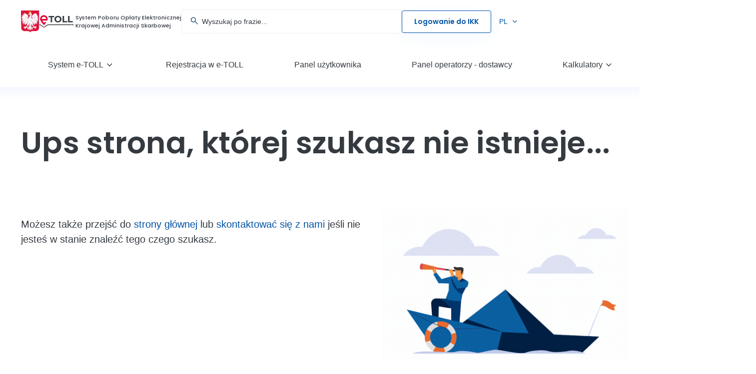

--- FILE ---
content_type: application/javascript
request_url: https://etoll.gov.pl/_next/static/chunks/pages/%5B%5B...slug%5D%5D-a86cdacdc65228d1.js
body_size: 56741
content:
(self.webpackChunk_N_E=self.webpackChunk_N_E||[]).push([[120],{5759:function(e,t,i){(window.__NEXT_P=window.__NEXT_P||[]).push(["/[[...slug]]",function(){return i(5900)}])},1693:function(e,t,i){"use strict";i.d(t,{z:function(){return d}});var n=i(5893),l=i(6129),r=i(1136),o=i(7670),a=i(5432),s=i(6914);let c=new Map([["info",l.sz],["warning",l.aN],["success",l.IP],["error",l.Pz],["loading",r.$]]);function d(e){var t;let{status:i}=e,r=null!==(t=c.get(i))&&void 0!==t?t:l.sz,d=(0,o.uL)().icon;return(0,n.jsx)(s.m.span,{display:"inherit","data-status":i,...e,className:(0,a.cx)("chakra-alert__icon",e.className),__css:d,children:e.children||(0,n.jsx)(r,{width:"100%",height:"100%"})})}},6129:function(e,t,i){"use strict";i.d(t,{HF:function(){return s},IP:function(){return b},LZ:function(){return T},Nd:function(){return L},P8:function(){return x},Pz:function(){return v},Qq:function(){return y},Qu:function(){return B},Rp:function(){return S},Tw:function(){return j},V7:function(){return d},W1:function(){return c},_f:function(){return h},aN:function(){return C},bz:function(){return z},dt:function(){return o},eO:function(){return g},eS:function(){return w},fK:function(){return r},i6:function(){return p},li:function(){return M},mB:function(){return F},p5:function(){return m},sz:function(){return f},ti:function(){return u},tm:function(){return k},uP:function(){return a}});var n=i(5893),l=i(6948);let r=e=>(0,n.jsx)(l.J,{viewBox:"0 0 24 24",...e,marginEnd:"-4px",children:(0,n.jsx)("path",{d:"M16.7706 17.2039H8.98237C8.64707 17.2039 8.35834 17.0809 8.11619 16.8349C7.87403 16.589 7.75295 16.2957 7.75295 15.9552V5.2487C7.75295 4.90814 7.87403 4.61489 8.11619 4.36893C8.35834 4.12298 8.64707 4 8.98237 4H14.3883C14.5471 4 14.702 4.02988 14.853 4.08963C15.0039 4.14937 15.1422 4.24297 15.2677 4.37043L17.6353 6.77517C17.7608 6.90264 17.8529 7.04305 17.9118 7.19639C17.9706 7.34974 18 7.50707 18 7.66837V15.9552C18 16.2957 17.8789 16.589 17.6368 16.8349C17.3946 17.0809 17.1059 17.2039 16.7706 17.2039ZM17.0059 7.88346L14.1765 5.00969V7.05898C14.1765 7.29696 14.2532 7.49386 14.4067 7.64969C14.5601 7.80554 14.7539 7.88346 14.9883 7.88346H17.0059ZM6.22942 20C5.89412 20 5.60539 19.877 5.36324 19.631C5.12108 19.3851 5 19.0918 5 18.7513V9.16505C5 9.02565 5.04853 8.90666 5.1456 8.80808C5.24265 8.7095 5.35981 8.6602 5.49706 8.6602C5.63431 8.6602 5.75147 8.7095 5.84852 8.80808C5.94557 8.90666 5.9941 9.02565 5.9941 9.16505V18.7513C5.9941 18.811 6.01861 18.8658 6.06763 18.9156C6.11666 18.9654 6.17059 18.9903 6.22942 18.9903H13.8323C13.9696 18.9903 14.0867 19.0396 14.1838 19.1382C14.2809 19.2367 14.3294 19.3557 14.3294 19.4951C14.3294 19.6345 14.2809 19.7535 14.1838 19.8521C14.0867 19.9507 13.9696 20 13.8323 20L6.22942 20Z",fill:"currentColor"})}),o=e=>(0,n.jsx)(l.J,{viewBox:"0 0 20 20",...e,marginEnd:"-4px",children:(0,n.jsx)("path",{d:"M10.2909 10.7091H5.70909C5.50818 10.7091 5.33977 10.6416 5.20386 10.5068C5.06796 10.3719 5 10.2048 5 10.0054C5 9.80599 5.06796 9.63707 5.20386 9.49862C5.33977 9.36016 5.50818 9.29093 5.70909 9.29093H10.2909V4.70909C10.2909 4.50818 10.3584 4.33978 10.4932 4.20387C10.6281 4.06796 10.7952 4 10.9946 4C11.194 4 11.3629 4.06796 11.5014 4.20387C11.6398 4.33978 11.7091 4.50818 11.7091 4.70909V9.29093H16.2909C16.4918 9.29093 16.6602 9.35837 16.7961 9.49324C16.932 9.62812 17 9.79525 17 9.99463C17 10.194 16.932 10.3629 16.7961 10.5014C16.6602 10.6398 16.4918 10.7091 16.2909 10.7091H11.7091V15.2909C11.7091 15.4918 11.6416 15.6602 11.5068 15.7961C11.3719 15.932 11.2048 16 11.0054 16C10.806 16 10.6371 15.932 10.4986 15.7961C10.3602 15.6602 10.2909 15.4918 10.2909 15.2909V10.7091Z",fill:"currentColor"})}),a=e=>(0,n.jsx)(l.J,{viewBox:"0 0 24 24",...e,marginEnd:"-4px",children:(0,n.jsx)("path",{d:"M7.48527 21.1024C6.96448 21.1024 6.52329 20.9216 6.16171 20.56C5.80012 20.1985 5.61932 19.7573 5.61932 19.2365V5.66605H4.98097C4.77266 5.66605 4.59485 5.5924 4.44755 5.4451C4.30022 5.29779 4.22656 5.11998 4.22656 4.91167C4.22656 4.70336 4.30022 4.52555 4.44755 4.37824C4.59485 4.23092 4.77266 4.15726 4.98097 4.15726H9.21725V3.80907C9.21725 3.56356 9.30765 3.35041 9.48844 3.16962C9.66922 2.98883 9.88237 2.89844 10.1279 2.89844H13.8777C14.1232 2.89844 14.3363 2.98883 14.5171 3.16962C14.6979 3.35041 14.7883 3.56356 14.7883 3.80907V4.15726H19.0246C19.2329 4.15726 19.4107 4.23092 19.558 4.37824C19.7053 4.52555 19.779 4.70336 19.779 4.91167C19.779 5.11998 19.7053 5.29779 19.558 5.4451C19.4107 5.5924 19.2329 5.66605 19.0246 5.66605H18.3862V19.2365C18.3862 19.7573 18.2054 20.1985 17.8438 20.56C17.4823 20.9216 17.0411 21.1024 16.5203 21.1024H7.48527ZM12.0028 13.7079L13.7995 15.5046C13.9602 15.6653 14.138 15.7427 14.333 15.7367C14.5279 15.7308 14.7094 15.6438 14.8775 15.4756C15.0457 15.3075 15.1298 15.1278 15.1298 14.9366C15.1298 14.7454 15.0457 14.5657 14.8775 14.3976L13.0808 12.6298L14.8775 10.8331C15.0383 10.6724 15.1205 10.4946 15.1242 10.2996C15.1279 10.1047 15.0457 9.92321 14.8775 9.75508C14.7094 9.58692 14.5297 9.50284 14.3385 9.50284C14.1474 9.50284 13.9677 9.58692 13.7995 9.75508L12.0028 11.5518L10.206 9.75508C10.0453 9.59437 9.87233 9.51216 9.68708 9.50844C9.50184 9.50471 9.32515 9.58692 9.15702 9.75508C8.98886 9.92321 8.90478 10.1029 8.90478 10.2941C8.90478 10.4853 8.98886 10.6649 9.15702 10.8331L10.9247 12.6298L9.128 14.4266C8.96729 14.5873 8.88992 14.7603 8.89587 14.9455C8.90181 15.1308 8.98886 15.3075 9.15702 15.4756C9.32515 15.6438 9.50482 15.7278 9.69601 15.7278C9.88721 15.7278 10.0669 15.6438 10.235 15.4756L12.0028 13.7079Z",fill:"currentColor"})}),s=e=>(0,n.jsx)(l.J,{viewBox:"0 0 20 20",...e,marginEnd:"-4px",children:(0,n.jsx)("path",{d:"M14.9974 10.8337H4.9974C4.53906 10.8337 4.16406 10.4587 4.16406 10.0003C4.16406 9.54199 4.53906 9.16699 4.9974 9.16699H14.9974C15.4557 9.16699 15.8307 9.54199 15.8307 10.0003C15.8307 10.4587 15.4557 10.8337 14.9974 10.8337Z",fill:"currentColor"})}),c=e=>(0,n.jsx)(l.J,{viewBox:"0 0 20 20",...e,children:(0,n.jsx)("path",{d:"M15.8455 17.4581L11.0506 12.6632C10.634 13.0072 10.1548 13.2765 9.61315 13.4709C9.07148 13.6653 8.51112 13.7626 7.93206 13.7626C6.50776 13.7626 5.30233 13.2694 4.31577 12.2831C3.32922 11.2968 2.83594 10.0917 2.83594 8.66775C2.83594 7.24381 3.32909 6.03824 4.3154 5.05106C5.3017 4.0639 6.50683 3.57031 7.93077 3.57031C9.3547 3.57031 10.5603 4.06359 11.5474 5.05015C12.5346 6.0367 13.0282 7.24213 13.0282 8.66644C13.0282 9.26152 12.9283 9.8299 12.7285 10.3716C12.5287 10.9132 12.2622 11.3844 11.9288 11.785L16.7446 16.6007C16.8599 16.7139 16.9176 16.8527 16.9176 17.0173C16.9176 17.1819 16.8524 17.3294 16.722 17.4598C16.6024 17.5794 16.4566 17.6392 16.2846 17.6392C16.1126 17.6392 15.9663 17.5788 15.8455 17.4581ZM7.93206 12.5126C9.00578 12.5126 9.91524 12.14 10.6604 11.3948C11.4056 10.6496 11.7782 9.74016 11.7782 8.66644C11.7782 7.59272 11.4056 6.68326 10.6604 5.93806C9.91524 5.19287 9.00578 4.82027 7.93206 4.82027C6.85834 4.82027 5.94888 5.19287 5.20369 5.93806C4.45851 6.68326 4.08592 7.59272 4.08592 8.66644C4.08592 9.74016 4.45851 10.6496 5.20369 11.3948C5.94888 12.14 6.85834 12.5126 7.93206 12.5126Z",fill:"currentColor"})}),d=e=>(0,n.jsxs)(l.J,{viewBox:"0 0 32 32",...e,children:[(0,n.jsx)("path",{d:"M7.9974 2.66699C6.53839 2.66699 5.33073 3.87465 5.33073 5.33366V12.0003C3.8574 12.0003 2.66406 13.1937 2.66406 14.667V21.3337C2.66406 22.807 3.8574 24.0003 5.33073 24.0003V26.667C5.33073 28.126 6.53839 29.3337 7.9974 29.3337H23.9974C25.4564 29.3337 26.6641 28.126 26.6641 26.667V9.33366L19.9974 2.66699H7.9974ZM7.9974 5.33366H18.6641V10.667H23.9974V12.0003H7.9974V5.33366ZM7.9974 24.0003H23.9974V26.667H7.9974V24.0003Z",fill:"currentColor"}),(0,n.jsx)("path",{d:"M9.16823 20.6673H7.10573V14.8491H9.18527C9.7705 14.8491 10.2743 14.9656 10.6966 15.1986C11.119 15.4296 11.4438 15.762 11.6711 16.1957C11.9002 16.6294 12.0148 17.1484 12.0148 17.7525C12.0148 18.3586 11.9002 18.8794 11.6711 19.315C11.4438 19.7507 11.1171 20.0849 10.691 20.3179C10.2667 20.5508 9.75913 20.6673 9.16823 20.6673ZM8.33584 19.6133H9.11709C9.48073 19.6133 9.7866 19.5489 10.0347 19.4202C10.2847 19.2895 10.4722 19.0878 10.5972 18.815C10.7241 18.5404 10.7875 18.1863 10.7875 17.7525C10.7875 17.3226 10.7241 16.9713 10.5972 16.6986C10.4722 16.4258 10.2856 16.2251 10.0375 16.0963C9.78944 15.9675 9.48357 15.9031 9.11993 15.9031H8.33584V19.6133Z",fill:"white"}),(0,n.jsx)("path",{d:"M17.7926 17.7582C17.7926 18.3927 17.6724 18.9325 17.4318 19.3775C17.1932 19.8226 16.8674 20.1626 16.4546 20.3974C16.0436 20.6304 15.5815 20.7469 15.0682 20.7469C14.5512 20.7469 14.0871 20.6294 13.6762 20.3946C13.2652 20.1597 12.9404 19.8198 12.7017 19.3747C12.4631 18.9296 12.3438 18.3908 12.3438 17.7582C12.3438 17.1238 12.4631 16.584 12.7017 16.1389C12.9404 15.6938 13.2652 15.3548 13.6762 15.1219C14.0871 14.887 14.5512 14.7696 15.0682 14.7696C15.5815 14.7696 16.0436 14.887 16.4546 15.1219C16.8674 15.3548 17.1932 15.6938 17.4318 16.1389C17.6724 16.584 17.7926 17.1238 17.7926 17.7582ZM16.5455 17.7582C16.5455 17.3472 16.4839 17.0007 16.3608 16.7185C16.2396 16.4363 16.0682 16.2222 15.8466 16.0764C15.625 15.9306 15.3655 15.8577 15.0682 15.8577C14.7708 15.8577 14.5114 15.9306 14.2898 16.0764C14.0682 16.2222 13.8958 16.4363 13.7727 16.7185C13.6515 17.0007 13.5909 17.3472 13.5909 17.7582C13.5909 18.1692 13.6515 18.5158 13.7727 18.798C13.8958 19.0802 14.0682 19.2942 14.2898 19.44C14.5114 19.5859 14.7708 19.6588 15.0682 19.6588C15.3655 19.6588 15.625 19.5859 15.8466 19.44C16.0682 19.2942 16.2396 19.0802 16.3608 18.798C16.4839 18.5158 16.5455 18.1692 16.5455 17.7582Z",fill:"white"}),(0,n.jsx)("path",{d:"M23.3574 16.8861H22.1131C22.0903 16.7251 22.0439 16.5821 21.9739 16.4571C21.9038 16.3302 21.8138 16.2222 21.704 16.1332C21.5941 16.0442 21.4672 15.976 21.3233 15.9287C21.1812 15.8813 21.0269 15.8577 20.8602 15.8577C20.5591 15.8577 20.2968 15.9325 20.0733 16.0821C19.8498 16.2298 19.6765 16.4457 19.5534 16.7298C19.4303 17.012 19.3687 17.3548 19.3687 17.7582C19.3687 18.173 19.4303 18.5215 19.5534 18.8037C19.6784 19.0859 19.8526 19.2989 20.0761 19.4429C20.2996 19.5868 20.5581 19.6588 20.8517 19.6588C21.0165 19.6588 21.1689 19.637 21.3091 19.5935C21.4511 19.5499 21.5771 19.4864 21.6869 19.4031C21.7968 19.3179 21.8877 19.2147 21.9596 19.0935C22.0335 18.9722 22.0846 18.834 22.1131 18.6787L23.3574 18.6844C23.3252 18.9514 23.2447 19.209 23.1159 19.4571C22.989 19.7033 22.8176 19.9239 22.6017 20.119C22.3877 20.3122 22.132 20.4656 21.8346 20.5793C21.5392 20.691 21.2049 20.7469 20.8318 20.7469C20.3129 20.7469 19.8489 20.6294 19.4398 20.3946C19.0326 20.1597 18.7106 19.8198 18.4739 19.3747C18.239 18.9296 18.1216 18.3908 18.1216 17.7582C18.1216 17.1238 18.2409 16.584 18.4795 16.1389C18.7182 15.6938 19.042 15.3548 19.4511 15.1219C19.8602 14.887 20.3204 14.7696 20.8318 14.7696C21.1689 14.7696 21.4814 14.8169 21.7693 14.9116C22.0591 15.0063 22.3157 15.1446 22.5392 15.3264C22.7627 15.5063 22.9445 15.727 23.0846 15.9883C23.2267 16.2497 23.3176 16.5489 23.3574 16.8861Z",fill:"white"})]}),u=e=>(0,n.jsxs)(l.J,{viewBox:"0 0 32 32",...e,children:[(0,n.jsx)("path",{d:"M9.33333 2.66699C7.87433 2.66699 6.66667 3.87465 6.66667 5.33366V12.0003C5.19333 12.0003 4 13.1937 4 14.667V21.3337C4 22.807 5.19333 24.0003 6.66667 24.0003V26.667C6.66667 28.126 7.87433 29.3337 9.33333 29.3337H25.3333C26.7923 29.3337 28 28.126 28 26.667V9.33366L21.3333 2.66699H9.33333ZM9.33333 5.33366H20V10.667H25.3333V12.0003H9.33333V5.33366ZM9.33333 24.0003H25.3333V26.667H9.33333V24.0003Z",fill:"currentColor"}),(0,n.jsx)("path",{d:"M7.23485 20.667H5.17235V14.8488H7.25189C7.83712 14.8488 8.34091 14.9653 8.76326 15.1982C9.18561 15.4293 9.51042 15.7617 9.73769 16.1954C9.96686 16.6291 10.0814 17.1481 10.0814 17.7522C10.0814 18.3583 9.96686 18.8791 9.73769 19.3147C9.51042 19.7503 9.18371 20.0846 8.75758 20.3176C8.33333 20.5505 7.82576 20.667 7.23485 20.667ZM6.40246 19.613H7.18371C7.54735 19.613 7.85322 19.5486 8.10133 19.4198C8.35133 19.2892 8.53883 19.0874 8.66383 18.8147C8.79072 18.5401 8.85417 18.1859 8.85417 17.7522C8.85417 17.3223 8.79072 16.971 8.66383 16.6982C8.53883 16.4255 8.35227 16.2248 8.10417 16.096C7.85606 15.9672 7.55019 15.9028 7.18655 15.9028H6.40246V19.613Z",fill:"white"}),(0,n.jsx)("path",{d:"M15.8593 17.7579C15.8593 18.3924 15.739 18.9321 15.4985 19.3772C15.2598 19.8223 14.9341 20.1623 14.5212 20.3971C14.1102 20.6301 13.6481 20.7465 13.1348 20.7465C12.6178 20.7465 12.1538 20.6291 11.7428 20.3943C11.3318 20.1594 11.007 19.8195 10.7683 19.3744C10.5297 18.9293 10.4104 18.3905 10.4104 17.7579C10.4104 17.1234 10.5297 16.5837 10.7683 16.1386C11.007 15.6935 11.3318 15.3545 11.7428 15.1215C12.1538 14.8867 12.6178 14.7693 13.1348 14.7693C13.6481 14.7693 14.1102 14.8867 14.5212 15.1215C14.9341 15.3545 15.2598 15.6935 15.4985 16.1386C15.739 16.5837 15.8593 17.1234 15.8593 17.7579ZM14.6121 17.7579C14.6121 17.3469 14.5505 17.0003 14.4274 16.7181C14.3062 16.4359 14.1348 16.2219 13.9132 16.0761C13.6916 15.9302 13.4322 15.8573 13.1348 15.8573C12.8375 15.8573 12.578 15.9302 12.3564 16.0761C12.1348 16.2219 11.9625 16.4359 11.8394 16.7181C11.7182 17.0003 11.6575 17.3469 11.6575 17.7579C11.6575 18.1689 11.7182 18.5155 11.8394 18.7977C11.9625 19.0799 12.1348 19.2939 12.3564 19.4397C12.578 19.5856 12.8375 19.6585 13.1348 19.6585C13.4322 19.6585 13.6916 19.5856 13.9132 19.4397C14.1348 19.2939 14.3062 19.0799 14.4274 18.7977C14.5505 18.5155 14.6121 18.1689 14.6121 17.7579Z",fill:"white"}),(0,n.jsx)("path",{d:"M21.424 16.8857H20.1797C20.157 16.7248 20.1105 16.5818 20.0405 16.4568C19.9704 16.3299 19.8804 16.2219 19.7706 16.1329C19.6607 16.0439 19.5338 15.9757 19.3899 15.9284C19.2479 15.881 19.0935 15.8573 18.9268 15.8573C18.6257 15.8573 18.3634 15.9321 18.1399 16.0818C17.9164 16.2295 17.7431 16.4454 17.62 16.7295C17.4969 17.0117 17.4354 17.3545 17.4354 17.7579C17.4354 18.1727 17.4969 18.5212 17.62 18.8034C17.745 19.0856 17.9193 19.2986 18.1427 19.4426C18.3662 19.5865 18.6248 19.6585 18.9183 19.6585C19.0831 19.6585 19.2355 19.6367 19.3757 19.5931C19.5177 19.5496 19.6437 19.4861 19.7535 19.4028C19.8634 19.3176 19.9543 19.2143 20.0263 19.0931C20.1001 18.9719 20.1513 18.8337 20.1797 18.6784L21.424 18.684C21.3918 18.9511 21.3113 19.2087 21.1825 19.4568C21.0556 19.703 20.8842 19.9236 20.6683 20.1187C20.4543 20.3119 20.1986 20.4653 19.9013 20.5789C19.6058 20.6907 19.2715 20.7465 18.8984 20.7465C18.3795 20.7465 17.9155 20.6291 17.5064 20.3943C17.0992 20.1594 16.7772 19.8195 16.5405 19.3744C16.3056 18.9293 16.1882 18.3905 16.1882 17.7579C16.1882 17.1234 16.3075 16.5837 16.5462 16.1386C16.7848 15.6935 17.1087 15.3545 17.5177 15.1215C17.9268 14.8867 18.3871 14.7693 18.8984 14.7693C19.2355 14.7693 19.548 14.8166 19.8359 14.9113C20.1257 15.006 20.3823 15.1443 20.6058 15.3261C20.8293 15.506 21.0111 15.7267 21.1513 15.988C21.2933 16.2494 21.3842 16.5486 21.424 16.8857Z",fill:"white"}),(0,n.jsx)("path",{d:"M22.8545 14.8488L24.0278 16.8318H24.0733L25.2522 14.8488H26.6414L24.8659 17.7579L26.6812 20.667H25.2664L24.0733 18.6812H24.0278L22.8346 20.667H21.4255L23.2466 17.7579L21.4596 14.8488H22.8545Z",fill:"white"})]}),p=e=>(0,n.jsxs)(l.J,{viewBox:"0 0 32 32",...e,children:[(0,n.jsx)("path",{d:"M7.9974 2.66699C6.53839 2.66699 5.33073 3.87465 5.33073 5.33366V12.0003C3.8574 12.0003 2.66406 13.1937 2.66406 14.667V21.3337C2.66406 22.807 3.8574 24.0003 5.33073 24.0003V26.667C5.33073 28.126 6.53839 29.3337 7.9974 29.3337H23.9974C25.4564 29.3337 26.6641 28.126 26.6641 26.667V9.33366L19.9974 2.66699H7.9974ZM7.9974 5.33366H18.6641V10.667H23.9974V12.0003H7.9974V5.33366ZM7.9974 24.0003H23.9974V26.667H7.9974V24.0003Z",fill:"currentColor"}),(0,n.jsx)("path",{d:"M10.7564 14.7603H11.9723V18.8171C11.9723 19.1921 11.888 19.5178 11.7195 19.7944C11.5528 20.0709 11.3208 20.2839 11.0234 20.4336C10.7261 20.5832 10.3804 20.658 9.9865 20.658C9.63612 20.658 9.31794 20.5964 9.03195 20.4733C8.74786 20.3483 8.52249 20.1589 8.35582 19.9052C8.18915 19.6495 8.10677 19.3285 8.10866 18.9421H9.33309C9.33688 19.0955 9.36813 19.2271 9.42684 19.337C9.48745 19.4449 9.56983 19.5283 9.674 19.587C9.78006 19.6438 9.90506 19.6722 10.049 19.6722C10.2005 19.6722 10.3284 19.64 10.4325 19.5756C10.5386 19.5093 10.6191 19.4127 10.674 19.2858C10.7289 19.1589 10.7564 19.0027 10.7564 18.8171V14.7603Z",fill:"white"}),(0,n.jsx)("path",{d:"M12.5093 20.5785V14.7603H14.8048C15.2461 14.7603 15.622 14.8445 15.9326 15.0131C16.2432 15.1798 16.48 15.4118 16.6429 15.7091C16.8076 16.0046 16.89 16.3455 16.89 16.7319C16.89 17.1182 16.8067 17.4591 16.64 17.7546C16.4734 18.05 16.2319 18.2802 15.9156 18.4449C15.6012 18.6097 15.2205 18.6921 14.7735 18.6921H13.7395V17.7063H14.5747C14.8114 17.7063 15.0065 17.6656 15.1599 17.5841C15.3152 17.5008 15.4307 17.3862 15.5065 17.2404C15.5842 17.0927 15.623 16.9231 15.623 16.7319C15.623 16.5387 15.5842 16.3701 15.5065 16.2262C15.4307 16.0803 15.3152 15.9677 15.1599 15.8881C15.0046 15.8067 14.8076 15.766 14.569 15.766H13.7395V20.5785H12.5093Z",fill:"white"}),(0,n.jsx)("path",{d:"M21.067 16.641C21.0272 16.5027 20.9713 16.3805 20.8994 16.2745C20.8274 16.1665 20.7393 16.0756 20.6352 16.0017C20.5329 15.926 20.4155 15.8682 20.2829 15.8285C20.1522 15.7887 20.0073 15.7688 19.8482 15.7688C19.5509 15.7688 19.2895 15.8427 19.0641 15.9904C18.8407 16.1381 18.6664 16.3531 18.5414 16.6353C18.4164 16.9156 18.3539 17.2584 18.3539 17.6637C18.3539 18.069 18.4155 18.4137 18.5386 18.6978C18.6617 18.9819 18.8359 19.1987 19.0613 19.3483C19.2867 19.4961 19.5528 19.5699 19.8596 19.5699C20.138 19.5699 20.3757 19.5207 20.5727 19.4222C20.7715 19.3218 20.923 19.1807 21.0272 18.9989C21.1333 18.8171 21.1863 18.6021 21.1863 18.354L21.4363 18.391H19.9363V17.4648H22.371V18.1978C22.371 18.7091 22.263 19.1485 22.0471 19.516C21.8312 19.8815 21.5338 20.1637 21.1551 20.3625C20.7763 20.5595 20.3426 20.658 19.8539 20.658C19.3085 20.658 18.8293 20.5377 18.4164 20.2972C18.0035 20.0548 17.6816 19.711 17.4505 19.266C17.2213 18.819 17.1068 18.2887 17.1068 17.675C17.1068 17.2035 17.1749 16.783 17.3113 16.4137C17.4496 16.0425 17.6427 15.7281 17.8908 15.4705C18.139 15.2129 18.4278 15.0169 18.7573 14.8824C19.0869 14.748 19.4439 14.6807 19.8283 14.6807C20.1579 14.6807 20.4647 14.729 20.7488 14.8256C21.0329 14.9203 21.2848 15.0548 21.5045 15.229C21.7261 15.4033 21.9069 15.6106 22.0471 15.8512C22.1872 16.0898 22.2772 16.3531 22.317 16.641H21.067Z",fill:"white"})]}),m=e=>(0,n.jsxs)(l.J,{viewBox:"0 0 32 32",...e,children:[(0,n.jsx)("path",{d:"M7.9974 2.66699C6.53839 2.66699 5.33073 3.87465 5.33073 5.33366V12.0003C3.8574 12.0003 2.66406 13.1937 2.66406 14.667V21.3337C2.66406 22.807 3.8574 24.0003 5.33073 24.0003V26.667C5.33073 28.126 6.53839 29.3337 7.9974 29.3337H23.9974C25.4564 29.3337 26.6641 28.126 26.6641 26.667V9.33366L19.9974 2.66699H7.9974ZM7.9974 5.33366H18.6641V10.667H23.9974V12.0003H7.9974V5.33366ZM7.9974 24.0003H23.9974V26.667H7.9974V24.0003Z",fill:"currentColor"}),(0,n.jsx)("path",{d:"M8.42684 20.5785V14.7603H10.7223C11.1636 14.7603 11.5395 14.8445 11.8501 15.0131C12.1607 15.1798 12.3975 15.4118 12.5604 15.7091C12.7251 16.0046 12.8075 16.3455 12.8075 16.7319C12.8075 17.1182 12.7242 17.4591 12.5575 17.7546C12.3909 18.05 12.1494 18.2802 11.8331 18.4449C11.5187 18.6097 11.138 18.6921 10.691 18.6921H9.65695V17.7063H10.4922C10.7289 17.7063 10.924 17.6656 11.0774 17.5841C11.2327 17.5008 11.3482 17.3862 11.424 17.2404C11.5017 17.0927 11.5405 16.9231 11.5405 16.7319C11.5405 16.5387 11.5017 16.3701 11.424 16.2262C11.3482 16.0803 11.2327 15.9677 11.0774 15.8881C10.9221 15.8067 10.7251 15.766 10.4865 15.766H9.65695V20.5785H8.42684Z",fill:"white"}),(0,n.jsx)("path",{d:"M15.189 20.5785H13.1265V14.7603H15.2061C15.7913 14.7603 16.2951 14.8767 16.7174 15.1097C17.1398 15.3408 17.4646 15.6731 17.6919 16.1069C17.921 16.5406 18.0356 17.0595 18.0356 17.6637C18.0356 18.2697 17.921 18.7906 17.6919 19.2262C17.4646 19.6618 17.1379 19.9961 16.7118 20.229C16.2875 20.462 15.7799 20.5785 15.189 20.5785ZM14.3566 19.5245H15.1379C15.5015 19.5245 15.8074 19.4601 16.0555 19.3313C16.3055 19.2006 16.493 18.9989 16.618 18.7262C16.7449 18.4516 16.8083 18.0974 16.8083 17.6637C16.8083 17.2338 16.7449 16.8824 16.618 16.6097C16.493 16.337 16.3065 16.1362 16.0583 16.0074C15.8102 15.8786 15.5044 15.8142 15.1407 15.8142H14.3566V19.5245Z",fill:"white"}),(0,n.jsx)("path",{d:"M18.4668 20.5785V14.7603H22.3191V15.7745H19.697V17.1608H22.0634V18.175H19.697V20.5785H18.4668Z",fill:"white"})]}),h=e=>(0,n.jsxs)(l.J,{viewBox:"0 0 32 32",...e,children:[(0,n.jsx)("path",{d:"M7.9974 2.66699C6.53839 2.66699 5.33073 3.87465 5.33073 5.33366V12.0003C3.8574 12.0003 2.66406 13.1937 2.66406 14.667V21.3337C2.66406 22.807 3.8574 24.0003 5.33073 24.0003V26.667C5.33073 28.126 6.53839 29.3337 7.9974 29.3337H23.9974C25.4564 29.3337 26.6641 28.126 26.6641 26.667V9.33366L19.9974 2.66699H7.9974ZM7.9974 5.33366H18.6641V10.667H23.9974V12.0003H7.9974V5.33366ZM7.9974 24.0003H23.9974V26.667H7.9974V24.0003Z",fill:"currentColor"}),(0,n.jsx)("path",{d:"M9.58025 14.7603L10.7535 16.7432H10.799L11.978 14.7603H13.3672L11.5916 17.6694L13.407 20.5785H11.9922L10.799 18.5927H10.7535L9.56036 20.5785H8.15127L9.9723 17.6694L8.18536 14.7603H9.58025Z",fill:"white"}),(0,n.jsx)("path",{d:"M13.6656 20.5785V14.7603H14.8957V19.5642H17.39V20.5785H13.6656Z",fill:"white"}),(0,n.jsx)("path",{d:"M20.8809 16.4336C20.8582 16.2044 20.7606 16.0264 20.5883 15.8995C20.4159 15.7726 20.182 15.7091 19.8866 15.7091C19.6858 15.7091 19.5163 15.7375 19.3781 15.7944C19.2398 15.8493 19.1337 15.926 19.0599 16.0245C18.9879 16.123 18.9519 16.2347 18.9519 16.3597C18.9481 16.4639 18.9699 16.5548 19.0173 16.6324C19.0665 16.7101 19.1337 16.7773 19.219 16.8341C19.3042 16.8891 19.4027 16.9374 19.5144 16.979C19.6262 17.0188 19.7455 17.0529 19.8724 17.0813L20.3951 17.2063C20.6489 17.2631 20.8819 17.3389 21.094 17.4336C21.3061 17.5283 21.4898 17.6447 21.6451 17.783C21.8004 17.9213 21.9207 18.0841 22.0059 18.2716C22.093 18.4591 22.1375 18.6741 22.1394 18.9165C22.1375 19.2726 22.0466 19.5813 21.8667 19.8427C21.6887 20.1021 21.4311 20.3038 21.094 20.4478C20.7587 20.5898 20.3544 20.6608 19.8809 20.6608C19.4112 20.6608 19.0021 20.5889 18.6536 20.4449C18.307 20.301 18.0362 20.0879 17.8411 19.8057C17.6479 19.5216 17.5466 19.1703 17.5372 18.7517H18.7275C18.7408 18.9468 18.7966 19.1097 18.8951 19.2404C18.9955 19.3692 19.129 19.4667 19.2957 19.533C19.4642 19.5974 19.6546 19.6296 19.8667 19.6296C20.075 19.6296 20.2559 19.5993 20.4093 19.5387C20.5646 19.4781 20.6849 19.3938 20.7701 19.2858C20.8553 19.1779 20.8979 19.0538 20.8979 18.9137C20.8979 18.783 20.8591 18.6731 20.7815 18.5841C20.7057 18.4951 20.594 18.4194 20.4462 18.3569C20.3004 18.2944 20.1214 18.2375 19.9093 18.1864L19.2758 18.0273C18.7853 17.908 18.3979 17.7214 18.1139 17.4677C17.8298 17.2139 17.6887 16.872 17.6906 16.4421C17.6887 16.0898 17.7824 15.782 17.9718 15.5188C18.1631 15.2555 18.4254 15.05 18.7587 14.9023C19.0921 14.7546 19.4709 14.6807 19.8951 14.6807C20.3269 14.6807 20.7038 14.7546 21.0258 14.9023C21.3497 15.05 21.6015 15.2555 21.7815 15.5188C21.9614 15.782 22.0542 16.087 22.0599 16.4336H20.8809Z",fill:"white"})]}),x=e=>(0,n.jsxs)(l.J,{viewBox:"0 0 32 32",...e,children:[(0,n.jsx)("path",{d:"M7.9974 2.66699C6.53839 2.66699 5.33073 3.87465 5.33073 5.33366V12.0003C3.8574 12.0003 2.66406 13.1937 2.66406 14.667V21.3337C2.66406 22.807 3.8574 24.0003 5.33073 24.0003V26.667C5.33073 28.126 6.53839 29.3337 7.9974 29.3337H23.9974C25.4564 29.3337 26.6641 28.126 26.6641 26.667V9.33366L19.9974 2.66699H7.9974ZM7.9974 5.33366H18.6641V10.667H23.9974V12.0003H7.9974V5.33366ZM7.9974 24.0003H23.9974V26.667H7.9974V24.0003Z",fill:"currentColor"}),(0,n.jsx)("path",{d:"M6.32055 14.8491L7.49384 16.8321H7.5393L8.71828 14.8491H10.1075L8.33191 17.7582L10.1473 20.6673H8.73248L7.5393 18.6815H7.49384L6.30066 20.6673H4.89157L6.71259 17.7582L4.92566 14.8491H6.32055Z",fill:"white"}),(0,n.jsx)("path",{d:"M10.4059 20.6673V14.8491H11.636V19.6531H14.1303V20.6673H10.4059Z",fill:"white"}),(0,n.jsx)("path",{d:"M17.6212 16.5224C17.5985 16.2933 17.5009 16.1152 17.3286 15.9883C17.1562 15.8614 16.9223 15.798 16.6269 15.798C16.4261 15.798 16.2566 15.8264 16.1184 15.8832C15.9801 15.9382 15.874 16.0149 15.8002 16.1133C15.7282 16.2118 15.6922 16.3236 15.6922 16.4486C15.6884 16.5527 15.7102 16.6436 15.7576 16.7213C15.8068 16.7989 15.874 16.8662 15.9593 16.923C16.0445 16.9779 16.143 17.0262 16.2547 17.0679C16.3665 17.1077 16.4858 17.1417 16.6127 17.1702L17.1354 17.2952C17.3892 17.352 17.6221 17.4277 17.8343 17.5224C18.0464 17.6171 18.2301 17.7336 18.3854 17.8719C18.5407 18.0101 18.661 18.173 18.7462 18.3605C18.8333 18.548 18.8778 18.763 18.8797 19.0054C18.8778 19.3614 18.7869 19.6702 18.607 19.9315C18.429 20.191 18.1714 20.3927 17.8343 20.5366C17.499 20.6787 17.0947 20.7497 16.6212 20.7497C16.1515 20.7497 15.7424 20.6777 15.3939 20.5338C15.0473 20.3899 14.7765 20.1768 14.5814 19.8946C14.3882 19.6105 14.2869 19.2592 14.2775 18.8406H15.4678C15.4811 19.0357 15.5369 19.1986 15.6354 19.3293C15.7358 19.458 15.8693 19.5556 16.036 19.6219C16.2045 19.6863 16.3949 19.7185 16.607 19.7185C16.8153 19.7185 16.9962 19.6882 17.1496 19.6275C17.3049 19.5669 17.4252 19.4827 17.5104 19.3747C17.5956 19.2667 17.6382 19.1427 17.6382 19.0025C17.6382 18.8719 17.5994 18.762 17.5218 18.673C17.446 18.584 17.3343 18.5082 17.1865 18.4457C17.0407 18.3832 16.8617 18.3264 16.6496 18.2753L16.0161 18.1162C15.5256 17.9969 15.1382 17.8103 14.8542 17.5565C14.5701 17.3027 14.429 16.9609 14.4309 16.531C14.429 16.1787 14.5227 15.8709 14.7121 15.6077C14.9034 15.3444 15.1657 15.1389 15.499 14.9912C15.8324 14.8435 16.2112 14.7696 16.6354 14.7696C17.0672 14.7696 17.4441 14.8435 17.7661 14.9912C18.09 15.1389 18.3418 15.3444 18.5218 15.6077C18.7017 15.8709 18.7945 16.1758 18.8002 16.5224H17.6212Z",fill:"white"}),(0,n.jsx)("path",{d:"M20.3806 14.8491L21.5538 16.8321H21.5993L22.7783 14.8491H24.1675L22.3919 17.7582L24.2073 20.6673H22.7925L21.5993 18.6815H21.5538L20.3607 20.6673H18.9516L20.7726 17.7582L18.9857 14.8491H20.3806Z",fill:"white"})]}),g=e=>(0,n.jsxs)(l.J,{viewBox:"0 0 32 32",...e,children:[(0,n.jsx)("path",{d:"M7.99935 2.66699C6.54034 2.66699 5.33268 3.87465 5.33268 5.33366V12.0003C3.85935 12.0003 2.66602 13.1937 2.66602 14.667V21.3337C2.66602 22.807 3.85935 24.0003 5.33268 24.0003V26.667C5.33268 28.126 6.54034 29.3337 7.99935 29.3337H23.9993C25.4584 29.3337 26.666 28.126 26.666 26.667V9.33366L19.9993 2.66699H7.99935ZM7.99935 5.33366H18.666V10.667H23.9993V12.0003H7.99935V5.33366ZM7.99935 24.0003H23.9993V26.667H7.99935V24.0003Z",fill:"currentColor"}),(0,n.jsx)("path",{d:"M9.26935 20.752V20.0218L12.1728 15.948H9.26367V14.9338H13.7182V15.6639L10.812 19.7377H13.7239V20.752H9.26935ZM15.8979 14.9338V20.752H14.6678V14.9338H15.8979ZM16.91 20.752V14.9338H19.2054C19.6467 14.9338 20.0227 15.0181 20.3333 15.1866C20.6439 15.3533 20.8806 15.5853 21.0435 15.8826C21.2083 16.1781 21.2907 16.519 21.2907 16.9054C21.2907 17.2917 21.2073 17.6326 21.0407 17.9281C20.874 18.2235 20.6325 18.4537 20.3162 18.6184C20.0018 18.7832 19.6212 18.8656 19.1742 18.8656H17.7111V17.8798H18.9753C19.2121 17.8798 19.4071 17.8391 19.5605 17.7576C19.7159 17.6743 19.8314 17.5597 19.9071 17.4139C19.9848 17.2662 20.0236 17.0966 20.0236 16.9054C20.0236 16.7122 19.9848 16.5436 19.9071 16.3997C19.8314 16.2538 19.7159 16.1412 19.5605 16.0616C19.4052 15.9802 19.2083 15.9395 18.9696 15.9395H18.1401V20.752H16.91Z",fill:"white"})]}),C=e=>(0,n.jsx)(l.J,{viewBox:"0 0 24 24",width:"100%",height:"100%",...e,children:(0,n.jsx)("path",{d:"M2.17185 21.1024C1.97756 21.1024 1.80996 21.0598 1.66903 20.9746C1.5281 20.8894 1.41848 20.7772 1.34018 20.6378C1.25002 20.5014 1.21007 20.3473 1.22032 20.1753C1.23057 20.0034 1.27956 19.838 1.36729 19.6792L11.2065 3.33455C11.2943 3.17574 11.4092 3.06336 11.5512 2.9974C11.6933 2.93143 11.8433 2.89844 12.0014 2.89844C12.1595 2.89844 12.3093 2.93143 12.4509 2.9974C12.5924 3.06336 12.7071 3.17574 12.7948 3.33455L22.634 19.6792C22.7218 19.838 22.7708 20.0034 22.781 20.1753C22.7913 20.3473 22.7513 20.5014 22.6612 20.6378C22.5745 20.7752 22.4628 20.887 22.326 20.9732C22.1893 21.0594 22.0238 21.1024 21.8295 21.1024H2.17185ZM11.9946 17.9899C12.2247 17.9899 12.4196 17.912 12.5793 17.7564C12.739 17.6008 12.8188 17.4079 12.8188 17.1778C12.8188 16.9477 12.741 16.7528 12.5853 16.5931C12.4297 16.4334 12.2369 16.3536 12.0068 16.3536C11.7767 16.3536 11.5818 16.4314 11.4221 16.5871C11.2624 16.7427 11.1825 16.9356 11.1825 17.1656C11.1825 17.3957 11.2604 17.5906 11.416 17.7503C11.5716 17.91 11.7645 17.9899 11.9946 17.9899ZM11.995 14.9663C12.2063 14.9663 12.3853 14.8943 12.532 14.7502C12.6787 14.6062 12.7521 14.4277 12.7521 14.2148V10.1684C12.7521 9.95553 12.6806 9.77706 12.5377 9.63305C12.3948 9.48902 12.2177 9.41701 12.0064 9.41701C11.7951 9.41701 11.6161 9.48902 11.4693 9.63305C11.3226 9.77706 11.2492 9.95553 11.2492 10.1684V14.2148C11.2492 14.4277 11.3207 14.6062 11.4636 14.7502C11.6066 14.8943 11.7837 14.9663 11.995 14.9663Z",fill:"currentColor"})}),f=e=>(0,n.jsx)(l.J,{viewBox:"0 0 24 24",width:"100%",height:"100%",...e,children:(0,n.jsx)("path",{d:"M11.9915 16.5494C12.1743 16.5494 12.3291 16.4871 12.4561 16.3625C12.583 16.2379 12.6464 16.0836 12.6464 15.8994V11.4494C12.6464 11.2652 12.5846 11.1108 12.461 10.9863C12.3374 10.8617 12.1842 10.7994 12.0014 10.7994C11.8186 10.7994 11.6638 10.8617 11.5369 10.9863C11.4099 11.1108 11.3465 11.2652 11.3465 11.4494V15.8994C11.3465 16.0836 11.4083 16.2379 11.5319 16.3625C11.6556 16.4871 11.8088 16.5494 11.9915 16.5494ZM11.9912 9.28787C12.1902 9.28787 12.3588 9.22056 12.4969 9.08594C12.6351 8.95131 12.7041 8.78448 12.7041 8.58546C12.7041 8.38645 12.6368 8.21786 12.5022 8.07972C12.3676 7.94158 12.2008 7.87251 12.0017 7.87251C11.8027 7.87251 11.6341 7.93983 11.496 8.07446C11.3579 8.2091 11.2888 8.37592 11.2888 8.57494C11.2888 8.77396 11.3561 8.94253 11.4907 9.08066C11.6254 9.2188 11.7922 9.28787 11.9912 9.28787ZM12.005 21.0994C10.7532 21.0994 9.57417 20.8625 8.46803 20.3889C7.36189 19.9152 6.3937 19.2634 5.56348 18.4336C4.73325 17.6038 4.08119 16.6364 3.60731 15.5314C3.13343 14.4265 2.89648 13.2459 2.89648 11.9896C2.89648 10.7333 3.13332 9.55626 3.60698 8.45846C4.08065 7.36065 4.7324 6.39663 5.56223 5.56642C6.39208 4.73618 7.35948 4.08412 8.46441 3.61024C9.56934 3.13636 10.75 2.89941 12.0062 2.89941C13.2625 2.89941 14.4396 3.13625 15.5374 3.60992C16.6352 4.08358 17.5992 4.73533 18.4294 5.56516C19.2597 6.39501 19.9117 7.36046 20.3856 8.46149C20.8595 9.56252 21.0964 10.739 21.0964 11.9908C21.0964 13.2427 20.8596 14.4217 20.3859 15.5278C19.9123 16.634 19.2605 17.6021 18.4307 18.4324C17.6008 19.2626 16.6354 19.9147 15.5344 20.3885C14.4333 20.8624 13.2569 21.0994 12.005 21.0994Z",fill:"currentColor"})}),v=e=>(0,n.jsx)(l.J,{viewBox:"0 0 24 24",width:"100%",height:"100%",...e,children:(0,n.jsx)("path",{d:"M11.9938 16.7717C12.2034 16.7717 12.3809 16.7008 12.5264 16.559C12.6719 16.4172 12.7446 16.2416 12.7446 16.032C12.7446 15.8224 12.6737 15.6449 12.5319 15.4994C12.3901 15.3539 12.2145 15.2812 12.0049 15.2812C11.7953 15.2812 11.6177 15.3521 11.4723 15.4938C11.3268 15.6356 11.2541 15.8113 11.2541 16.0209C11.2541 16.2305 11.325 16.408 11.4667 16.5535C11.6085 16.699 11.7842 16.7717 11.9938 16.7717ZM11.9941 13.3451C12.1866 13.3451 12.3497 13.2795 12.4833 13.1483C12.617 13.0171 12.6838 12.8545 12.6838 12.6606V7.71087C12.6838 7.51693 12.6187 7.35437 12.4885 7.22317C12.3583 7.09197 12.197 7.02637 12.0045 7.02637C11.812 7.02637 11.649 7.09197 11.5153 7.22317C11.3817 7.35437 11.3148 7.51693 11.3148 7.71087V12.6606C11.3148 12.8545 11.3799 13.0171 11.5101 13.1483C11.6403 13.2795 11.8017 13.3451 11.9941 13.3451ZM12.0084 21.5836C10.69 21.5836 9.44838 21.3342 8.28349 20.8354C7.11859 20.3366 6.09898 19.6502 5.22467 18.7763C4.35034 17.9024 3.66365 16.8836 3.1646 15.72C2.66554 14.5563 2.41602 13.313 2.41602 11.99C2.41602 10.667 2.66543 9.42741 3.16425 8.27131C3.66308 7.11518 4.34945 6.09996 5.22335 5.22565C6.09728 4.35132 7.11606 3.66463 8.27968 3.16557C9.4433 2.66652 10.6866 2.41699 12.0096 2.41699C13.3326 2.41699 14.5722 2.66641 15.7283 3.16523C16.8845 3.66406 17.8997 4.35042 18.774 5.22433C19.6483 6.09826 20.335 7.11498 20.8341 8.27449C21.3331 9.43401 21.5826 10.6729 21.5826 11.9913C21.5826 13.3096 21.3332 14.5513 20.8344 15.7161C20.3356 16.881 19.6492 17.9006 18.7753 18.775C17.9014 19.6493 16.8847 20.336 15.7251 20.835C14.5656 21.3341 13.3267 21.5836 12.0084 21.5836Z",fill:"currentColor"})}),b=e=>(0,n.jsx)(l.J,{viewBox:"0 0 24 24",width:"100%",height:"100%",...e,children:(0,n.jsx)("path",{d:"M10.7022 13.3956L9.02913 11.7475C8.89068 11.609 8.74165 11.5382 8.58203 11.535C8.42242 11.5318 8.27018 11.6026 8.12531 11.7475C7.98044 11.8924 7.90801 12.0472 7.90801 12.2119C7.90801 12.3766 7.98044 12.5314 8.12531 12.6763L10.1445 14.6955C10.3086 14.8596 10.4945 14.9417 10.7022 14.9417C10.9099 14.9417 11.0958 14.8596 11.2599 14.6955L15.8484 10.1071C15.9868 9.96862 16.0577 9.81541 16.0609 9.64746C16.0641 9.47951 15.9932 9.32311 15.8484 9.17824C15.7035 9.03337 15.5529 8.96094 15.3965 8.96094C15.2401 8.96094 15.0894 9.03337 14.9446 9.17824L10.7022 13.3956ZM11.9981 21.0994C10.7509 21.0994 9.57417 20.8625 8.46803 20.3889C7.36189 19.9152 6.3937 19.2634 5.56348 18.4336C4.73325 17.6038 4.08119 16.636 3.60731 15.5304C3.13343 14.4248 2.89648 13.2483 2.89648 12.0011C2.89648 10.7371 3.13332 9.55626 3.60698 8.45846C4.08065 7.36065 4.7324 6.39663 5.56223 5.56642C6.39208 4.73618 7.35983 4.08412 8.46546 3.61024C9.57108 3.13636 10.7475 2.89941 11.9948 2.89941C13.2587 2.89941 14.4396 3.13625 15.5374 3.60992C16.6352 4.08358 17.5992 4.73533 18.4294 5.56516C19.2597 6.39501 19.9117 7.35859 20.3856 8.45589C20.8595 9.55317 21.0964 10.7338 21.0964 11.9977C21.0964 13.245 20.8596 14.4217 20.3859 15.5278C19.9123 16.634 19.2605 17.6021 18.4307 18.4324C17.6008 19.2626 16.6373 19.9147 15.54 20.3885C14.4427 20.8624 13.2621 21.0994 11.9981 21.0994Z",fill:"currentColor"})}),j=e=>(0,n.jsx)(l.J,{viewBox:"0 0 24 24",...e,children:(0,n.jsx)("path",{d:"M12.0018 13.6791L7.72868 17.9522C7.59023 18.0906 7.4412 18.1573 7.28158 18.1522C7.12198 18.1471 6.96975 18.0721 6.82488 17.9272C6.68 17.7823 6.60756 17.6275 6.60756 17.4628C6.60756 17.298 6.68 17.1432 6.82488 16.9984L11.073 12.7503L6.79988 8.47718C6.66142 8.33873 6.59475 8.18553 6.59988 8.01758C6.605 7.84965 6.68 7.69325 6.82488 7.54838C6.96975 7.4035 7.12455 7.33105 7.28928 7.33105C7.45402 7.33105 7.60882 7.4035 7.75368 7.54838L12.0018 11.8215L16.2749 7.54838C16.4133 7.40991 16.5665 7.33908 16.7345 7.33588C16.9024 7.33266 17.0588 7.4035 17.2037 7.54838C17.3486 7.69325 17.421 7.84805 17.421 8.01278C17.421 8.17751 17.3486 8.33231 17.2037 8.47718L12.9306 12.7503L17.2037 17.0234C17.3422 17.1618 17.413 17.3109 17.4162 17.4705C17.4194 17.6301 17.3486 17.7823 17.2037 17.9272C17.0588 18.0721 16.904 18.1445 16.7393 18.1445C16.5746 18.1445 16.4198 18.0721 16.2749 17.9272L12.0018 13.6791Z",fill:"currentColor"})}),y=e=>(0,n.jsx)(l.J,{viewBox:"0 0 24 24",...e,children:(0,n.jsx)("path",{d:"M12.2537 15C12.147 15 12.0437 14.9809 11.9436 14.9426C11.8435 14.9043 11.7497 14.8386 11.6622 14.7455L7.4462 10.2576C7.31077 10.1134 7.24545 9.94121 7.25025 9.74089C7.25503 9.54058 7.32515 9.36834 7.4606 9.22418C7.59603 9.08001 7.76023 9.00792 7.95319 9.00792C8.14616 9.00792 8.31035 9.08001 8.44579 9.22418L12.2537 13.2776L16.076 9.20887C16.2114 9.06471 16.3732 8.99517 16.5614 9.00026C16.7496 9.00537 16.9114 9.08001 17.0468 9.22418C17.1823 9.36834 17.25 9.54314 17.25 9.74856C17.25 9.95396 17.1823 10.1287 17.0468 10.2729L12.8452 14.7455C12.7577 14.8386 12.6654 14.9043 12.5683 14.9426C12.4713 14.9809 12.3664 15 12.2537 15Z",fill:"currentColor"})}),z=e=>(0,n.jsxs)(l.J,{viewBox:"0 0 32 32",...e,children:[(0,n.jsx)("path",{d:"M20.5 11C20.5 8.78667 18.7133 7 16.5 7C14.2867 7 12.5 8.78667 12.5 11C12.5 13.2133 14.2867 15 16.5 15C18.7133 15 20.5 13.2133 20.5 11Z",fill:"currentColor"}),(0,n.jsx)("path",{d:"M8.5 21.64C10.22 24.2267 13.1667 25.9333 16.5 25.9333C19.8333 25.9333 22.78 24.2267 24.5 21.64C24.46 18.9867 19.1533 17.5333 16.5 17.5333C13.8333 17.5333 8.54 18.9867 8.5 21.64Z",fill:"currentColor"})]}),w=e=>(0,n.jsx)(l.J,{viewBox:"0 0 32 32",...e,children:(0,n.jsx)("path",{d:"M16.5003 2.66699C9.14033 2.66699 3.16699 8.64033 3.16699 16.0003C3.16699 23.3603 9.14033 29.3337 16.5003 29.3337C23.8603 29.3337 29.8337 23.3603 29.8337 16.0003C29.8337 8.64033 23.8603 2.66699 16.5003 2.66699ZM16.5003 6.66699C18.7137 6.66699 20.5003 8.45366 20.5003 10.667C20.5003 12.8803 18.7137 14.667 16.5003 14.667C14.287 14.667 12.5003 12.8803 12.5003 10.667C12.5003 8.45366 14.287 6.66699 16.5003 6.66699ZM16.5003 25.6003C13.167 25.6003 10.2203 23.8937 8.50033 21.307C8.54033 18.6537 13.8337 17.2003 16.5003 17.2003C19.1537 17.2003 24.4603 18.6537 24.5003 21.307C22.7803 23.8937 19.8337 25.6003 16.5003 25.6003Z",fill:"currentColor"})}),T=e=>(0,n.jsx)(l.J,{viewBox:"0 0 24 24",...e,children:(0,n.jsx)("path",{d:"M11.8773 14.8669C11.5927 15.1515 11.2655 15.216 10.8956 15.0602C10.5258 14.9044 10.3408 14.624 10.3408 14.2188V9.78044C10.3408 9.37531 10.5258 9.09486 10.8956 8.93909C11.2655 8.78332 11.5927 8.84775 11.8773 9.13236L14.1119 11.367C14.2055 11.4605 14.2741 11.5593 14.3177 11.6631C14.3613 11.7669 14.3831 11.8791 14.3831 11.9996C14.3831 12.1202 14.3613 12.2323 14.3177 12.3362C14.2741 12.44 14.2055 12.5387 14.1119 12.6323L11.8773 14.8669Z",fill:"currentColor"})}),k=e=>(0,n.jsx)(l.J,{viewBox:"0 0 9 9",...e,children:(0,n.jsx)("path",{d:"M7.75 3.64902C8.08333 3.84147 8.08333 4.32259 7.75 4.51504L3.25 7.11312C2.91667 7.30557 2.5 7.06501 2.5 6.68011L2.5 1.48395C2.5 1.09905 2.91667 0.858492 3.25 1.05094L7.75 3.64902Z",fill:"currentColor"})}),S=e=>(0,n.jsx)(l.J,{viewBox:"0 0 20 20",...e,children:(0,n.jsx)("path",{d:"M18.832 15.8064L13.1739 10.414C13.1103 10.3532 13.0654 10.2891 13.0392 10.2217C13.0131 10.1542 13 10.0814 13 10.0031C13 9.92486 13.0131 9.85202 13.0392 9.78459C13.0654 9.71715 13.1103 9.65304 13.174 9.59227L18.8386 4.18358C18.9668 4.06119 19.1237 4 19.3094 4C19.4951 4 19.6578 4.06661 19.7973 4.19982C19.9324 4.32886 20 4.4808 20 4.65563C20 4.83046 19.9324 4.98241 19.7973 5.11145L14.6741 10.0031L19.8038 14.9011C19.932 15.0234 19.9961 15.1716 19.9961 15.3456C19.9961 15.5196 19.9263 15.6732 19.7868 15.8064C19.6517 15.9355 19.4925 16 19.3094 16C19.1263 16 18.9672 15.9355 18.832 15.8064Z",fill:"currentColor"})}),F=e=>(0,n.jsx)(l.J,{viewBox:"0 0 20 20",...e,children:(0,n.jsx)("path",{d:"M14.9997 6.66683H14.1663V5.00016C14.1663 2.70016 12.2997 0.833496 9.99967 0.833496C7.69967 0.833496 5.83301 2.70016 5.83301 5.00016V6.66683H4.99967C4.08301 6.66683 3.33301 7.41683 3.33301 8.3335V16.6668C3.33301 17.5835 4.08301 18.3335 4.99967 18.3335H14.9997C15.9163 18.3335 16.6663 17.5835 16.6663 16.6668V8.3335C16.6663 7.41683 15.9163 6.66683 14.9997 6.66683ZM9.99967 14.1668C9.08301 14.1668 8.33301 13.4168 8.33301 12.5002C8.33301 11.5835 9.08301 10.8335 9.99967 10.8335C10.9163 10.8335 11.6663 11.5835 11.6663 12.5002C11.6663 13.4168 10.9163 14.1668 9.99967 14.1668ZM7.49967 6.66683V5.00016C7.49967 3.61683 8.61634 2.50016 9.99967 2.50016C11.383 2.50016 12.4997 3.61683 12.4997 5.00016V6.66683H7.49967Z",fill:"currentColor"})}),L=e=>(0,n.jsx)(l.J,{viewBox:"0 0 24 24",...e,children:(0,n.jsx)("path",{d:"M10.6059 12.0004L14.879 16.2735C15.0175 16.412 15.0883 16.5652 15.0915 16.7331C15.0947 16.9011 15.0239 17.0575 14.879 17.2023C14.7341 17.3472 14.5793 17.4197 14.4146 17.4197C14.2499 17.4197 14.0922 17.3444 13.9417 17.1939L9.30597 12.5581C9.22904 12.4745 9.17134 12.3867 9.13289 12.2945C9.09443 12.2023 9.0752 12.1026 9.0752 11.9954C9.0752 11.8883 9.09443 11.7886 9.13289 11.6964C9.17134 11.6042 9.22904 11.5197 9.30597 11.4428L13.9417 6.80699C14.0858 6.66289 14.2418 6.58924 14.4098 6.58604C14.5777 6.58283 14.7341 6.65366 14.879 6.79854C15.0239 6.94341 15.0963 7.09821 15.0963 7.26294C15.0963 7.42768 15.0239 7.58248 14.879 7.72734L10.6059 12.0004Z",fill:"currentColor"})}),M=e=>(0,n.jsx)(l.J,{viewBox:"0 0 10 10",...e,children:(0,n.jsx)("path",{d:"M0.356445 0.657201C0.356445 0.55509 0.390973 0.466375 0.460029 0.391055C0.52907 0.315736 0.620077 0.278076 0.733049 0.278076L6.26505 0.278076C6.37802 0.278076 6.46903 0.316097 6.53807 0.392139C6.60713 0.468195 6.64165 0.556917 6.64165 0.658306C6.64165 0.683667 6.60265 0.771667 6.52465 0.922306L3.89888 3.54808C3.83852 3.60844 3.77613 3.65251 3.7117 3.68028C3.64725 3.70806 3.57637 3.72195 3.49905 3.72195C3.42173 3.72195 3.35085 3.70806 3.2864 3.68028C3.22197 3.65251 3.15958 3.60843 3.09922 3.54806L0.473278 0.922138C0.437056 0.885916 0.408529 0.845472 0.387695 0.800805C0.366862 0.756125 0.356445 0.708257 0.356445 0.657201Z",fill:"currentColor",transform:"translate(1, 3)"})}),B=e=>(0,n.jsxs)(l.J,{viewBox:"0 0 24 24",...e,children:[(0,n.jsx)("path",{d:"M6.60665 18.8576C6.22079 18.8576 5.89464 18.7219 5.62819 18.4504C5.36174 18.179 5.22852 17.8553 5.22852 17.4795V6.69192C5.22852 6.31606 5.36174 5.99241 5.62819 5.72096C5.89464 5.44951 6.22079 5.31379 6.60665 5.31379H8.47932V3.73123C8.47932 3.56761 8.53359 3.43109 8.64212 3.32168C8.75066 3.21229 8.88611 3.15759 9.04846 3.15759C9.21082 3.15759 9.34777 3.21229 9.45932 3.32168C9.57086 3.43109 9.62662 3.56761 9.62662 3.73123V5.31379H14.4072V3.71476C14.4072 3.55662 14.4601 3.42422 14.5659 3.31757C14.6716 3.21092 14.803 3.15759 14.9598 3.15759C15.1167 3.15759 15.2495 3.21092 15.3583 3.31757C15.4671 3.42422 15.5215 3.55662 15.5215 3.71476V5.31379H17.3942C17.7801 5.31379 18.1062 5.44951 18.3727 5.72096C18.6391 5.99241 18.7723 6.31606 18.7723 6.69192V17.4795C18.7723 17.8553 18.6391 18.179 18.3727 18.4504C18.1062 18.7219 17.7801 18.8576 17.3942 18.8576H6.60665ZM6.60665 17.7432H17.3942C17.4601 17.7432 17.5206 17.7158 17.5756 17.6608C17.6305 17.6059 17.658 17.5454 17.658 17.4795V10.2922H6.34286V17.4795C6.34286 17.5454 6.37033 17.6059 6.42528 17.6608C6.48024 17.7158 6.5407 17.7432 6.60665 17.7432Z",fill:"currentColor"}),(0,n.jsx)("path",{d:"M9.92261 11.2097H7.87681C7.50174 11.2097 7.19487 11.5165 7.19487 11.8916V13.9374C7.19487 14.3125 7.50174 14.6193 7.87681 14.6193H9.92261C10.2977 14.6193 10.6045 14.3125 10.6045 13.9374V11.8916C10.6045 11.5165 10.2977 11.2097 9.92261 11.2097Z",fill:"currentColor"})]})},5815:function(e,t,i){"use strict";i.r(t);var n=i(5893),l=i(3672),r=i(7030),o=i(7747),a=i(6914),s=i(7311);t.default=(0,a.m)(e=>{let{markup:t,blocks:i,children:a,...c}=(0,l.Lr)(e),d=(0,r.mq)("RichText",{...e});return(0,n.jsxs)(o.xu,{__css:d,...c,children:[t&&(0,s.ZP)(t),a]})})},2088:function(e,t,i){"use strict";i.d(t,{Z:function(){return nZ}});var n,l,r=i(5893);function o(e){for(var t=arguments.length,i=Array(t>1?t-1:0),n=1;n<t;n++)i[n-1]=arguments[n];let l=i.reduce((e,t)=>e.toString().replace(/%s/,t.toString()),e);return"".concat(l)}let a=Object.entries;function s(e,t){return[...Array(e).keys()].map(t)}let c=new Intl.Collator(void 0,{numeric:!0,sensitivity:"base"});var d=i(4961),u=i(1719);let p=e=>[...new Set([...e.co2EmissionClassRangeResolver.findAllGroupsSubgroups(),...e.vehicleGroupResolver.findAllGroups(),...e.vehicleSubgroupResolver.findAllSubgroups()])].sort(c.compare),m=e=>({findAll:()=>[...e]}),h=e=>({findAllGroupsSubgroups:()=>[...new Set(e.map(e=>e.groupSubgroup))],findAllBy:t=>{let{date:i,groupOrSubgroup:n,individualCO2Emissions:l}=t;return e.filter(e=>n===e.groupSubgroup).filter(e=>e.minIndividualEmission<=l).filter(e=>l<=e.maxIndividualEmission).filter(e=>!(0,d.A)(e.businessValidFrom,i)).filter(e=>!(0,u.R)(e.businessValidTo,i))}}),x=e=>({findAll:()=>[...e],findAllGroups:()=>[...new Set(e.map(e=>e.code))],findAllByMaxTotalWeight:t=>e.filter(e=>e.minMMCP<=t).filter(e=>t<=e.maxMMCP),findGroupsSubgroupsByMaxTotalWeight:t=>[...new Set(e.filter(e=>e.minMMCP<=t).filter(e=>t<=e.maxMMCP).flatMap(f))].sort(c.compare),findAllByChassisType:t=>e.filter(e=>e.chassisType.split(";").includes(t)),findGroupsSubgroupsByChassisType:t=>[...new Set(e.filter(e=>e.chassisType.split(";").includes(t)).flatMap(f))].sort(c.compare),findAllByAxisConfiguration:t=>e.filter(e=>e.axisConfiguration.split(";").includes(t)),findGroupsSubgroupsByAxisConfiguration:t=>[...new Set(e.filter(e=>e.axisConfiguration.split(";").includes(t)).flatMap(f))].sort(c.compare),findAllSpecialisticSubgroups:()=>[...new Set(e.filter(e=>!!e.specialisticSubgroups).flatMap(e=>e.specialisticSubgroups.split(";")))].sort(c.compare),findAllNonSpecialisticSubgroups:()=>[...new Set(e.filter(e=>!!e.nonSpecialisticSubgroups).flatMap(e=>e.nonSpecialisticSubgroups.split(";")))].sort(c.compare)}),g=e=>({findAll:()=>[...e],findAllSubgroups:()=>[...new Set(e.map(e=>e.code))],findAllByVehicleGroup:t=>e.filter(e=>e.vehicleGroup.split(";").includes(t)).sort((e,t)=>c.compare(e.code,t.code))}),C=e=>({findAllVehicleSubgroupsBySleeperCabinFlag:t=>[...new Set(e.filter(e=>e.sleeperCabinFlag===t||null===e.sleeperCabinFlag).map(e=>e.vehicleSubgroup))].sort(c.compare),findAllVehicleSubgroupsByMotorRatedPower:(t,i)=>[...new Set(e.filter(e=>e.sleeperCabinFlag===i||null===e.sleeperCabinFlag).filter(e=>t>=e.minEnginePower).filter(e=>t<=e.maxEnginePower).map(e=>e.vehicleSubgroup))].sort(c.compare)});function f(e){var t,i,n,l;return[...null!==(n=null===(t=e.specialisticSubgroups)||void 0===t?void 0:t.trim().split(";"))&&void 0!==n?n:[e.code],...null!==(l=null===(i=e.nonSpecialisticSubgroups)||void 0===i?void 0:i.trim().split(";"))&&void 0!==l?l:[e.code]]}let v=e=>({findAll:()=>[...e]}),b=e=>({findAll:()=>[...e]}),j=e=>({findAll:()=>[...e]});var y=i(7294);let z=(0,y.createContext)(void 0);function w(e){let{children:t,...i}=e,n=(0,y.useMemo)(()=>({axisConfigurationResolver:v(i.axisConfigurations),bodyDigitResolver:j(i.bodyDigits),chassisTypeResolver:b(i.chassisTypes),co2EmissionClassRangeResolver:h(i.co2EmissionClassRanges),vehicleCategoryResolver:m(i.vehicleCategories),vehicleGroupResolver:x(i.vehicleGroups),vehicleSubgroupMapResolver:C(i.vehicleSubgroupMaps),vehicleSubgroupResolver:g(i.vehicleSubgroups)}),[i.axisConfigurations,i.bodyDigits,i.chassisTypes,i.co2EmissionClassRanges,i.vehicleCategories,i.vehicleGroups,i.vehicleSubgroupMaps,i.vehicleSubgroups]);return(0,r.jsx)(z.Provider,{value:n,children:t})}function T(){let e=(0,y.useContext)(z);if(!e)throw Error("useResolvers must be used within ResolversProvider");return e}var k=i(9940),S=i(8783),F=i(9520);let L=[{mediaType:"application/msword",extensions:["doc"]},{mediaType:"application/pdf",extensions:["pdf"]},{mediaType:"application/xml",extensions:["xml"]},{mediaType:"application/vnd.openxmlformats-officedocument.wordprocessingml.document",extensions:["docx"]},{mediaType:"image/jpeg",extensions:["jpeg","jpg"]},{mediaType:"image/png",extensions:["png"]},{mediaType:"text/plain",extensions:["txt"]},{mediaType:"text/xml",extensions:["xml"]},{mediaType:"text/csv",extensions:["csv"]},{mediaType:"application/vnd.openxmlformats-officedocument.spreadsheetml.sheet",extensions:["xlsx"]},{mediaType:"application/excel",extensions:["xls"]},{mediaType:"application/vnd.ms-excel",extensions:["xls"]},{mediaType:"application/x-excel",extensions:["xls"]},{mediaType:"application/x-msexcel",extensions:["xls"]}];function M(e){return Array.from(new Set(L.filter(t=>e.includes(t.mediaType)).map(e=>e.extensions).flat().sort((e,t)=>e.localeCompare(t)))).map(e=>".".concat(e)).join(", ")}function B(e,t){if(null==e||""==="".concat(e))return!0;if("function"==typeof t){let i=t(e);return!!i.value||i.message}if(t.value instanceof RegExp){let i=t.value;return null!==new RegExp(i.source,i.flags.replace(/[gy]/g,"")).exec("".concat(e))||t.message}return e===t.value||t.message}let D=e=>[t=>!0===B(t,e),t=>{let i=B(t,e);return{message:!0===i?"":i}}],E=e=>({value:/^[a-ząćęłńóśźżäöüß0-9\r\n !"#$%&'()*+,\-./:;<=>?@[\\\]^_`{|}~]+$/i,message:e("validation.alphabetPattern")}),V=e=>({value:/^[a-z0-9]+$/i,message:e("validation.alphanumPattern")}),P=e=>({value:/^[a-z0-9+_.-]+@[a-z0-9.-]+$/i,message:e("validation.emailPattern")}),H=(e,t)=>i=>{let n=(0,F.MT)(t);return{value:i,message:o(e("validation.fileSize"),n.format(i))}},R=e=>t=>({value:t>=0?t:1/0,message:o(e("validation.maxLength"),t)}),W=e=>t=>i=>{let n=!1;i instanceof File&&t.includes(i.type)&&(n=!0),Array.isArray(i)&&i.every(e=>e instanceof File)&&i.every(e=>t.includes(e.type))&&(n=!0);let l=M(t);return{value:n,message:o(e("validation.mediaType"),l)}},N=e=>({value:RegExp("^[\\p{Letter}\\p{Mark}0-9\\r\\n !?.,]+$","u"),message:e("validation.messagePattern")}),I=e=>t=>({value:Math.max(t,0),message:o(e("validation.minLength"),t)}),A=e=>({value:RegExp("^[\\p{Letter}\\p{Mark} -]+$","u"),message:e("validation.nameSurnamePattern")}),Z=e=>({value:/^\d{9}$/,message:e("validation.phonePattern")}),O=e=>({value:!0,message:e("validation.required")});function G(e){return null==e?null:"object"==typeof e&&"value"in e?e.value:e}function q(e,t){return{alphabetPattern:E(e),alphanumPattern:V(e),emailPattern:P(e),fileSize:H(e,t),maxLength:R(e),mediaType:W(e),messagePattern:N(e),minLength:I(e),nameSurnamePattern:A(e),phonePattern:Z(e),required:O(e)}}var K=i(5970),_=i(4954),U=i(4292),X=i(6105),J=i(7536),$=function(e){var t,i,n;let{children:l,isRequired:o=!1,...a}=e,{field:s,fieldState:{error:c,invalid:d}}=(0,J.bc)(a),u=!!G(null!==(n=null===(t=a.rules)||void 0===t?void 0:t.required)&&void 0!==n&&n)||o;return(0,r.jsxs)(K.NI,{isRequired:u,isInvalid:d,children:[(0,r.jsx)(_.X,{alignItems:"flex-start",required:!1,...s,children:(0,r.jsxs)(U.U,{alignItems:"flex-start",children:[u&&(0,r.jsx)("span",{"aria-hidden":"true",style:{color:"var(--chakra-colors-red-500)"},children:"*"}),(0,r.jsx)("span",{children:l})]})}),(0,r.jsx)(X.J1,{"data-testid":"checkboxMandatoryField",children:null==c?void 0:null===(i=c.message)||void 0===i?void 0:i.toString()})]})},Q=i(7030),Y=i(7747),ee=i(6914),et=i(9078),ei=i(8519),en=i(1293),el=i(7971),er=i(9499),eo=i(2079),ea=i(7493),es=i(7378),ec=i(324);let ed=(0,y.createContext)(void 0),eu=()=>{let e=(0,y.useContext)(ed);if(!e)throw Error("useCalendarContext must be used within an CalendarProvider");return e},ep=()=>{let{selectors:e,selectMode:t,selectModeSetter:i}=eu(),n=e.indexOf(t);return{selectorIndexDecrement:()=>{0!==n&&i(e[n-1])},selectorIndexIncrement:()=>{n!==e.length-1&&i(e[n+1])}}},em=()=>{let{daySetter:e,monthSetter:t,yearSetter:i,dateSetter:n,selectors:l,selectedDay:r,selectedMonth:o,selectedYear:a,selectedDate:s,onDateSelect:c}=eu(),{selectorIndexDecrement:d}=ep(),u={[eH.Days]:e,[eH.Months]:t,[eH.Years]:i};return{setDate:(e,t)=>{var i;null===(i=u[e])||void 0===i||i.call(u,t),d();let p=(e,t,i)=>(c&&c(new Date(i,t,e)),"".concat(i,"-").concat(t,"-").concat(e));e===l[0]&&n((()=>{switch(e){case eH.Days:return p(t,o,a);case eH.Months:return p(r,t,a);case eH.Years:return p(r,o,t);default:return s}})())}}};var eh=i(5817),ex=i(6556),eg=i(6475),eC=e=>{let t=e||new Date;return{year:(0,eh.S)(t),month:(0,ex.j)(t),day:(0,eg._)(t)}};let ef=()=>{let{selectedMonth:e,selectedYear:t,selectedDate:i}=eu();return{isCurrentDay:i=>{let{day:n,month:l,year:r}=eC();return n===i&&l===e&&r===t},isSelectedDay:n=>{if(!i)return;let[l,r,o]=i.split("-");return Number(o)===n&&Number(r)===e&&Number(l)===t},isSelectedMonth:e=>{if(!i)return;let[n,l]=i.split("-");return Number(l)===e&&Number(n)===t},isCurrentMonth:e=>{let{month:i,year:n}=eC();return i===e&&n===t}}},ev=()=>{let{monthSetter:e,yearSetter:t}=eu();return{incrementMonth:()=>e(e=>11===e?(t(e=>e+1),0):e+1),decrementMonth:()=>e(e=>0===e?(t(e=>e-1),11):e-1)}};var eb=e=>e.as||e.children,ej=i(4682);let ey=e=>{let{analyzedDate:t,startDate:i,endDate:n}=e;return!((0,ej.J)(t)&&(!i||(0,ej.J)(i))&&(!n||(0,ej.J)(n)))||i&&(0,u.R)(t,i)||n&&(0,d.A)(t,n)};var ez=i(6129),ew=i(3717),eT=e=>{let{children:t,header:i,decrementCondition:n,incrementCondition:l,renderCondition:o=!0,incrementAction:a,decrementAction:s}=e;return o?(0,r.jsxs)(ew.k,{alignItems:"center",justifyContent:"space-around",height:"100%",children:[(0,r.jsx)("div",{className:"scroller-container",children:n&&(0,r.jsx)("button",{type:"button",onClick:()=>s(),children:(0,r.jsx)(ez.Nd,{"aria-label":"previous",color:"main.500",className:"pointer"})})}),(0,r.jsxs)("div",{children:[i,t]}),(0,r.jsx)("div",{className:"scroller-container",children:l&&(0,r.jsx)("button",{type:"button",onClick:()=>a(),children:(0,r.jsx)(ez.Nd,{style:{transform:"rotate(180deg)"},"aria-label":"next",color:"main.500",className:"pointer"})})})]}):(0,r.jsxs)(r.Fragment,{children:[i,t]})},ek=i(5688),eS=e=>{let t=e.split(" "),i="";for(let e=0;e<t.length;e++){let n=t[e];i+=n.charAt(0).toUpperCase()+n.slice(1),e<t.length-1&&(i+=" ")}return i};let eF=()=>{let{locale:e}=eu(),{locale:t}=(0,y.useContext)(ek.F),i=t||e;try{new Intl.DateTimeFormat(e)}catch(e){i=t||navigator.language}return{getWeekdayShort:e=>{let t=new Date;return t.setDate(t.getDate()-t.getDay()+e),eS(new Intl.DateTimeFormat(i,{weekday:"short"}).format(t))},getMonth:e=>{let t=new Date;return t.setHours(0,0,0,0),t.setDate(1),t.setMonth(e),eS(new Intl.DateTimeFormat(i,{month:"long"}).format(t))}}};var eL=()=>{let{getWeekdayShort:e}=eF();return(0,r.jsx)("div",{className:"weekday-indicator",children:(0,r.jsx)(et.r,{templateColumns:"repeat(7, 1fr)",children:s(7,t=>{let i=e(t+1);return(0,r.jsx)(ei.P,{color:"gray.500",className:"week-day",children:(0,r.jsx)(en.x,{size:"p2",children:i})},i)})})})},eM=e=>{let{selectedYear:t,selectedMonth:i,startDate:n,endDate:l,selectors:o}=eu(),{setDate:a}=em(),{incrementMonth:c,decrementMonth:d}=ev(),u=(0,el.N)(new Date(t,i)),p=(0,er.w)(u),m=(0,eo.N)(u),{isCurrentDay:h,isSelectedDay:x}=ef();return(0,r.jsx)(eb,{...e,children:(0,r.jsx)(eT,{renderCondition:o.includes(eH.Months),decrementCondition:!ey({analyzedDate:(0,ea.V)(new Date(t,i-1)),startDate:n,endDate:l}),incrementCondition:!ey({analyzedDate:(0,el.N)(new Date(t,i+1)),startDate:n,endDate:l}),decrementAction:d,incrementAction:c,header:(0,r.jsx)(eL,{}),children:(0,r.jsxs)(et.r,{width:"100%",height:"100%",templateColumns:"repeat(7, 1fr)",children:[s(0===p?6:p-1,e=>(0,r.jsx)(ei.P,{},e)),s(m,e=>{let o=ey({analyzedDate:(0,es.i)(new Date(t,i,e+1)),startDate:n,endDate:l})&&ey({analyzedDate:(0,ec.b)(new Date(t,i,e+1)),startDate:n,endDate:l}),s=x(e+1)&&"selected-date"||o&&"option-disabled"||"option-enabled";return(0,r.jsx)("button",{type:"button",disabled:o,onClick:()=>{o||a(eH.Days,e+1)},children:(0,r.jsxs)(ei.P,{className:"calendar-date day-picker ".concat(s),justifySelf:"center",alignSelf:"center",children:[(0,r.jsx)(en.x,{size:"p2",children:e+1}),h(e+1)&&(0,r.jsx)("div",{className:"current-indicator"})]})},e)})]})})})},eB=i(7328),eD=i(1407),eE=e=>{let{selectedYear:t,startDate:i,endDate:n,yearSetter:l,selectors:o}=eu(),{setDate:a}=em(),{getMonth:c}=eF(),{isCurrentMonth:d,isSelectedMonth:u}=ef();return(0,r.jsx)(eb,{...e,children:(0,r.jsx)(eT,{renderCondition:o.includes(eH.Years),decrementCondition:!ey({analyzedDate:(0,eB.w)(new Date(t-1,11)),startDate:i,endDate:n}),incrementCondition:!ey({analyzedDate:(0,eD.e)(new Date(t+1,11)),startDate:i,endDate:n}),decrementAction:()=>l(e=>e-1),incrementAction:()=>l(e=>e+1),children:(0,r.jsx)(et.r,{height:"100%",width:"100%",templateColumns:"repeat(2, 1fr)",children:s(12,e=>{let l=ey({analyzedDate:(0,ea.V)(new Date(t,e)),startDate:i,endDate:n})&&ey({analyzedDate:(0,el.N)(new Date(t,e)),startDate:i,endDate:n}),o=u(e)&&"selected-date"||l&&"option-disabled"||"option-enabled";return(0,r.jsx)("button",{type:"button",disabled:l,onClick:()=>{l||a(eH.Months,e)},children:(0,r.jsxs)(ei.P,{justifySelf:"center",alignSelf:"center",className:"calendar-date month-picker ".concat(o),children:[(0,r.jsx)(en.x,{size:"p1",children:c(e)}),d(e)&&(0,r.jsx)("div",{className:"current-indicator"})]})},c(e))})})})})};let eV=()=>{let{year:e}=eC(),{startDate:t,endDate:i,selectedYear:n,selectedDate:l}=eu(),[r,o]=(0,y.useState)([]),a=!t||r[0]-1>=(0,eh.S)(t),s=!i||r[r.length-1]+1<=(0,eh.S)(i),c=()=>{let e=(0,eh.S)(new Date),l=n||e,r=l-4;return t&&!i&&l<=(0,eh.S)(t)?r=(0,eh.S)(t)-4:!t&&i&&l>=(0,eh.S)(i)&&(r=(0,eh.S)(i)-5),Array.from({length:12},(e,t)=>r+t)};return(0,y.useEffect)(()=>{o(c())},[]),{yearsList:r,yearsDecrementAvailable:a,yearsIncrementAvailable:s,incrementYearsList:()=>{o(Array.from({length:12},(e,t)=>r[r.length-1]+1+t))},decrementYearsList:()=>{o(Array.from({length:12},(e,t)=>r[0]-12+t))},isCurrentYear:t=>e===t,isYearSelected:e=>{if(!l)return;let[t]=l.split("-");return Number(t)===e}}};var eP=e=>{let{startDate:t,endDate:i}=eu(),{yearsList:n,yearsDecrementAvailable:l,yearsIncrementAvailable:o,decrementYearsList:a,incrementYearsList:s,isCurrentYear:c,isYearSelected:d}=eV(),{setDate:u}=em();return(0,r.jsx)(eb,{...e,children:(0,r.jsx)(eT,{decrementCondition:l,incrementCondition:o,decrementAction:a,incrementAction:s,children:(0,r.jsx)(et.r,{width:"100%",height:"100%",templateColumns:"repeat(3, 1fr)",children:n.map(e=>{let n=ey({analyzedDate:new Date(String(e)),startDate:t,endDate:i})&&ey({analyzedDate:(0,eB.w)(new Date(String(e))),startDate:t,endDate:i}),l=d(e)&&"selected-date"||n&&"option-disabled"||"option-enabled";return(0,r.jsx)("button",{type:"button",disabled:n,onClick:()=>{n||u(eH.Years,e)},children:(0,r.jsxs)(ei.P,{justifySelf:"center",alignSelf:"center",className:"\n                    calendar-date year-picker \n                    ".concat(l,"\n                  "),children:[(0,r.jsx)(en.x,{size:"p1",children:e}),c(e)&&(0,r.jsx)("div",{className:"current-indicator"})]})},e)})})})})};let eH={Days:"Days",Months:"Months",Years:"Years"},eR=new Map([[eM,eH.Days],[eE,eH.Months],[eP,eH.Years]]);var eW=i(8762),eN=e=>{let{children:t,providedDate:i,startDate:n,endDate:l,onDateSelect:o,selectMode:a,selectors:s,selectModeSetter:c,locale:d}=e,{day:u,month:p,year:m}=eC(),[h,x]=(0,y.useState)(u),[g,C]=(0,y.useState)(p),[f,v]=(0,y.useState)(m),[b,j]=(0,y.useState)();(0,y.useEffect)(()=>{if(!i||!(0,ej.J)(i)||n&&n>i||l&&i>l)return;let[e,t,r]=(0,eW.WU)(i,"yyyy-MM-dd").split("-");x(Number(r)),C(Number(t)-1),v(Number(e)),j("".concat(Number(e),"-").concat(Number(t)-1,"-").concat(Number(r)))},[i,n,l]);let z=(0,y.useMemo)(()=>({selectedDay:h,selectedMonth:g,selectedYear:f,selectedDate:b,monthSetter:C,yearSetter:v,daySetter:x,dateSetter:j,providedDate:i,startDate:n,endDate:l,onDateSelect:o,selectMode:a,selectors:s,selectModeSetter:c,locale:d}),[h,g,f,b,i,n,l,o,a,s,c,d]);return(0,r.jsx)(ed.Provider,{value:z,children:t})};let eI=e=>{var t;if("string"==typeof e)return e;let i=e.type;return null!==(t=eR.get(i))&&void 0!==t?t:i.name},eA=(e,t,i)=>e?y.Children.toArray(e).filter(e=>{if(!y.isValidElement(e))return!1;if("string"==typeof e.type)return!0;let n=eI(e);return n===t||!i.includes(n)}):null,eZ=e=>y.Children.toArray(e).map(e=>y.isValidElement(e)?eI(e):null).filter(e=>null!==e&&Object.values(eH).includes(e));var eO=(0,ee.m)(e=>{let{children:t,...i}=e,n=eZ(t),[l,o]=(0,y.useState)(n[0]),a=(0,Q.mq)("Calendar");return(0,r.jsx)(Y.xu,{__css:a,children:(0,r.jsx)(eN,{selectMode:l,selectModeSetter:o,selectors:n,...i,children:(0,r.jsx)(Y.xu,{className:"container",children:eA(t,l,Object.values(eH))})})})}),eG=i(2757),eq=()=>{let{selectMode:e,selectModeSetter:t,selectedYear:i,selectedMonth:n,selectors:l,selectedDay:o}=eu(),{getMonth:a}=eF(),s=i=>{t(i===e?l[0]:i)},c=[{label:a(n),active:e===eH.Months,onClick:()=>s(eH.Months),id:eH.Months,renderCondition:l.slice(1).includes(eH.Months)},{label:String(i),active:e===eH.Years,onClick:()=>s(eH.Years),id:eH.Years,renderCondition:l.slice(1).includes(eH.Years)},{label:String(o),active:e===eH.Days,onClick:()=>s(eH.Days),id:eH.Days,renderCondition:l.slice(1).includes(eH.Days)}];return(0,r.jsx)(ew.k,{justifyContent:"space-around",alignItems:"center",className:"range-picker",children:c.map(e=>{if(e.renderCondition)return(0,r.jsxs)("button",{type:"button",onClick:e.onClick,className:"period-selector pointer",children:[(0,r.jsx)(eG.X,{size:"t2",children:e.label}),(0,r.jsx)(ez.li,{"aria-label":e.active?"expanded":"collapsed",style:{transform:e.active?"rotate(180deg)":""}})]},e.id)})})};let eK=new Set(["Tab","Enter","Escape","Backspace","Delete","Insert","Home","End","PageUp","PageDown","ArrowLeft","ArrowRight","ArrowUp","ArrowDown","Shift","Control","Alt","Meta","CapsLock","NumLock","ScrollLock","ContextMenu"]),e_=e=>eK.has(e),eU=e=>/[0-9a-z]/i.test(e),eX=e=>/\d/i.test(e),eJ=e=>/[\w@.%+-]/i.test(e),e$=e=>!!e.match(RegExp("^[\\p{L}\\s]*[!?.,]*\\d*$","gu")),eQ=e=>!!e.match(RegExp("^[\\p{L}\\s]*-*$","gu"));var eY=i(2730),e1=i(5541),e0=i(9778),e2=i(4581),e6=i(6205),e9=i(4346),e3=i(7311);function e7(e){let{content:t,icon:i=(0,r.jsx)(ez.sz,{maxHeight:"1.5em"})}=e,{isOpen:n,onOpen:l,onClose:o}=(0,eY.q)();return(0,r.jsxs)(r.Fragment,{children:[(0,r.jsx)(Y.xu,{as:"button",type:"button",color:"main.500",onClick:l,children:i}),(0,r.jsx)(e1.u_,{isOpen:n,onClose:o,isCentered:!0,children:(0,r.jsx)(e0.Z,{children:(0,r.jsxs)(e2.h,{children:[(0,r.jsx)(e6.o,{}),(0,r.jsx)(e9.f,{children:(0,e3.ZP)(t)})]})})})]})}var e5=i(7191),e4=i(151),e8=i(4325),te=i(2303),tt=i(2509),ti=i(5815);function tn(e){let{text:t,icon:i=(0,r.jsx)(ez.sz,{maxHeight:"1.5em"})}=e;return(0,r.jsxs)(e5.J,{children:[(0,r.jsx)(e4.x,{children:(0,r.jsx)(Y.xu,{as:"button",type:"button",color:"main.500",children:i})}),(0,r.jsxs)(e8.y,{children:[(0,r.jsx)(te.Q,{}),(0,r.jsx)(tt.b,{fontWeight:"initial",textAlign:"start",children:(0,r.jsx)(ti.default,{size:"sm",colorScheme:"gray",children:(0,e3.ZP)(t)})})]})]})}var tl=i(7658),tr=i(5867),to=i(5418),ta=e=>{let{label:t,required:i,displayOptionalFieldLabel:n,helperTexts:l}=e,{pageLang:o}=(0,tl.Z)(),{getText:a}=(0,tr.$)(o);return(0,r.jsxs)(r.Fragment,{children:[(0,r.jsxs)(to.l,{fontWeight:"semibold",requiredIndicator:null,children:[t,!i&&n&&(0,r.jsxs)(en.x,{as:"span",fontWeight:"normal",fontSize:"1em",children:["\xa0(",a("form.label.optional"),")"]}),(0,r.jsx)(to.n,{}),null==l?void 0:l.map((e,t)=>"popover"===e.displayMode?(0,r.jsx)(en.x,{as:"span",ml:1,children:(0,r.jsx)(tn,{text:e.text})},"".concat(t,"-").concat(e.text)):"modal"===e.displayMode?(0,r.jsx)(en.x,{as:"span",ml:1,children:(0,r.jsx)(e7,{content:e.text})},"".concat(t,"-").concat(e.text)):null)]}),null==l?void 0:l.map((e,t)=>e.displayMode&&"inline"!==e.displayMode?null:(0,r.jsx)(K.Q6,{children:(0,r.jsx)(ti.default,{size:"sm",colorScheme:"gray",children:(0,e3.ZP)(e.text)})},"".concat(t,"-").concat(e.text)))]})},ts=i(3090),tc=i(2140),td=i(9131),tu=i(2735),tp=i(9993),tm=function(e){var t,i;let{label:n,autoComplete:l="on",disableCopyPaste:o=!1,placeholder:a="",type:s="text",keyPressFilter:c,prepend:d,displayOptionalFieldLabel:u=!0,isRequired:p=!1,paddingStart:m,onBlur:h,maxWidth:x="100%",min:g,max:C,helperTexts:f,...v}=e,{field:b,fieldState:{error:j,invalid:z}}=(0,J.bc)(v),[w,T]=(0,y.useState)(!1),{pageLang:k}=(0,tl.Z)(),{getText:S}=(0,tr.$)(k),F=(0,y.useRef)(null),L=(0,y.useRef)(null),M=!!G(null!==(i=null===(t=v.rules)||void 0===t?void 0:t.required)&&void 0!==i&&i)||p,B={base:"100%",sm:x},D="date"===s;(0,y.useEffect)(()=>{let e=e=>{var t,i;!D||(null===(t=F.current)||void 0===t?void 0:t.contains(e.target))||(null===(i=L.current)||void 0===i?void 0:i.contains(e.target))||T(!1)};return document.addEventListener("mousedown",e),()=>{document.removeEventListener("mousedown",e)}},[]);let E=(e,t)=>"number"===e&&!(t.ctrlKey||t.metaKey)&&/^[a-zA-Z]$/.test(t.key),V=(0,r.jsx)(ts.I,{onWheel:e=>e.currentTarget.blur(),onFocus:()=>T(!0),paddingStart:null!=m?m:d?"var(--input-height)":"var(--input-padding)",...b,backgroundColor:"gray.50",required:!1,type:s,placeholder:a,autoComplete:l,onCopy:e=>{o&&e.preventDefault()},onPaste:e=>{o&&e.preventDefault()},onCut:e=>{o&&e.preventDefault()},onKeyDown:e=>{!e_(e.key)&&(c&&!c(e.key)||E(s,e))&&e.preventDefault()},onBlur:()=>{if(!D||D&&!w){var e;null==h||h(),null===(e=b.onBlur)||void 0===e||e.call(b)}}});return(0,r.jsxs)(K.NI,{isRequired:M,isInvalid:z,children:[(0,r.jsx)(ta,{label:n,required:M,displayOptionalFieldLabel:u,helperTexts:f}),!D&&(0,r.jsxs)(tc.B,{maxWidth:B,children:[d,V]}),D&&(0,r.jsxs)(e5.J,{isOpen:w,onOpen:()=>T(!0),onClose:()=>T(!1),closeOnBlur:!0,autoFocus:!1,children:[(0,r.jsxs)(tc.B,{maxWidth:B,ref:L,children:[d,(0,r.jsx)(td.t,{children:V}),(0,r.jsx)(tu.x,{children:(0,r.jsx)(e4.x,{children:(0,r.jsx)(tp.h,{isDisabled:b.disabled,"aria-label":S("form.select.placeholder"),mr:5,icon:(0,r.jsx)(ez.Qu,{width:"24px",height:"24px",color:"main.500"}),variant:"solid",size:"sm"})})})]}),(0,r.jsx)(e8.y,{w:"auto",children:(0,r.jsx)(tt.b,{ref:F,padding:0,children:(0,r.jsxs)(eO,{startDate:g instanceof Date?g:void 0,endDate:C instanceof Date?C:void 0,providedDate:b.value?new Date(b.value):(0,es.i)(new Date),onDateSelect:e=>{var t;b.onChange((0,eW.WU)(e,"yyyy-MM-dd")),T(!1),null==h||h(),null===(t=b.onBlur)||void 0===t||t.call(b)},children:[(0,r.jsx)(eq,{}),(0,r.jsx)(eM,{}),(0,r.jsx)(eE,{}),(0,r.jsx)(eP,{})]})})})]}),(null==j?void 0:j.message)&&(0,r.jsx)(X.J1,{children:"".concat(j.message)})]})},th=i(1607);function tx(e){var t,i;let{label:n,children:l,isRequired:o=!1,displayOptionalFieldLabel:a=!0,helperTexts:s,radioGroupDisplay:c,...d}=e,{field:u,fieldState:{error:p,invalid:m}}=(0,J.bc)(d),h=!!G(null!==(i=null===(t=d.rules)||void 0===t?void 0:t.required)&&void 0!==i&&i)||o;return(0,r.jsxs)(K.NI,{isRequired:h,isInvalid:m,children:[(0,r.jsx)(ta,{label:n,required:h,displayOptionalFieldLabel:a,helperTexts:s}),(0,r.jsx)(th.E,{...u,isDisabled:d.disabled,display:null!=c?c:"block",verticalAlign:"middle",children:l}),(null==p?void 0:p.message)&&(0,r.jsx)(X.J1,{children:"".concat(p.message)})]})}var tg=i(1731),tC=function(e){var t,i;let{label:n,children:l,emptyOptionLabel:o="form.select.placeholder",displayOptionalFieldLabel:a=!0,isRequired:s=!1,isReadOnly:c=!1,maxWidth:d="100%",helperTexts:u,...p}=e,{field:m,fieldState:{error:h,invalid:x}}=(0,J.bc)(p),{pageLang:g}=(0,tl.Z)(),{getText:C}=(0,tr.$)(g),f=!!G(null!==(i=null===(t=p.rules)||void 0===t?void 0:t.required)&&void 0!==i&&i)||s;return(0,r.jsxs)(K.NI,{isRequired:f,isInvalid:x,children:[(0,r.jsx)(ta,{label:n,required:f,displayOptionalFieldLabel:a,helperTexts:u}),(0,r.jsxs)(tc.B,{maxWidth:{base:"100%",sm:d},children:[c&&(0,r.jsx)(tu.Z,{pointerEvents:"none",width:"calc(var(--input-height) + 8px)",children:(0,r.jsx)(ez.mB,{color:"gray.400",width:"1.25em",height:"1.25em"})}),(0,r.jsxs)(tg.P,{backgroundColor:"gray.50",...m,required:!1,isReadOnly:c,tabIndex:c?-1:0,icon:c?(0,r.jsx)("span",{}):(0,r.jsx)(tf,{}),children:[(0,r.jsx)("option",{hidden:""!==m.value,disabled:""!==m.value,value:"",children:C(o)}),l]})]}),(null==h?void 0:h.message)&&(0,r.jsx)(X.J1,{children:"".concat(h.message)})]})};let tf=e=>(0,r.jsx)("svg",{viewBox:"0 0 24 24",...e,children:(0,r.jsx)("path",{fill:"currentColor",d:"M16.59 8.59L12 13.17 7.41 8.59 6 10l6 6 6-6z"})});function tv(e){return e.replace(/\s/,"").replace(",",".")}var tb=i(1693),tj=i(4153),ty=i(8652),tz=i(2798),tw=i(3804),tT=function(e){let{title:t,fields:i,errors:n}=e,{pageLang:l}=(0,tl.Z)(),{getText:o}=(0,tr.$)(l);return(0,r.jsxs)(tj.b,{status:"error",size:"sm",children:[(0,r.jsx)(tb.z,{status:"error"}),(0,r.jsxs)(S.g,{alignItems:"flex-start",children:[(0,r.jsxs)(ty.C,{color:"gray.600",children:[t,":"]}),(0,r.jsx)(tz.X,{children:(0,r.jsx)(tw.QI,{variant:"formBox",children:i.map(e=>{var t,i;return n[e.name]&&(0,r.jsxs)(tw.HC,{children:[o(e.label),":"," ",(0,e3.ZP)(null!==(i=null===(t=n[e.name])||void 0===t?void 0:t.message)&&void 0!==i?i:"")]},e.name.toString())})})})]})]})},tk=i(1604);let tS=e=>({required:()=>e("validation.required"),onlyIntegers:()=>e("validation.onlyIntegers"),minNumber:t=>o(e("validation.minNumber"),t),maxNumber:t=>o(e("validation.maxNumber"),t),minDate:t=>o(e("validation.minDate"),F.cw.format(t)),maxDate:t=>o(e("validation.maxDate"),F.cw.format(t))}),tF=e=>tk.z.enum(["yes","no"],e),tL=e=>tk.z.enum(["bus","other"],e),tM=(e,t)=>{let{onlyIntegers:i,minNumber:n,maxNumber:l,minDate:r,maxDate:o}=e;return tk.z.object({vehicleType:tL().or(tk.z.literal("")),maxTotalWeight:tk.z.coerce.number().int(i()).min(1,n(1)).max(999999,l(999999)).or(tk.z.literal("")),maxTotalWeightOfTrailerWithBrake:tk.z.coerce.number().int(i()).min(1,n(1)).max(999999,l(999999)).or(tk.z.literal("")),maxTotalWeightOfTrailerWithNoBrake:tk.z.coerce.number().int(i()).min(1,n(1)).max(999999,l(999999)).or(tk.z.literal("")),zeroEmissionVehicle:tF().or(tk.z.literal("")),firstRegistrationDate:tk.z.coerce.date().or(tk.z.literal("")).refine(e=>!e||null==t||!t.minDate||e.getTime()>t.minDate.getTime(),{message:(null==t?void 0:t.minDate)?r(null==t?void 0:t.minDate):""}).refine(e=>!e||null==t||!t.maxDate||e.getTime()<t.maxDate.getTime(),{message:(null==t?void 0:t.maxDate)?o(t.maxDate):""}),vehicleCategory:tk.z.string().or(tk.z.literal("")),vehicleSubgroupKnown:tF().or(tk.z.literal("")),vehicleSubgroup:tk.z.string().or(tk.z.literal("")),vehicleGroupKnown:tF().or(tk.z.literal("")),vehicleGroup:tk.z.string().or(tk.z.literal("")),wantToKnowVehicleGroup:tF().or(tk.z.literal("")),chassisType:tk.z.string().or(tk.z.literal("")),axisConfiguration:tk.z.string().or(tk.z.literal("")),specialPurposeVehicle:tF().or(tk.z.literal("")),sleeperCab:tF().or(tk.z.literal("")),motorRatedPower:tk.z.coerce.number().int(i()).min(1,n(1)).max(999999,l(999999)).or(tk.z.literal("")),individualCO2Emissions:tk.z.coerce.number().min(1e-4,n(1e-4)).max(999999.9999,l(999999.9999)).or(tk.z.literal(""))}).partial()},tB={vehicleType:"",maxTotalWeight:"",maxTotalWeightOfTrailerWithBrake:"",maxTotalWeightOfTrailerWithNoBrake:"",zeroEmissionVehicle:"",firstRegistrationDate:"",vehicleCategory:"",vehicleSubgroupKnown:"",vehicleSubgroup:"",vehicleGroupKnown:"",vehicleGroup:"",wantToKnowVehicleGroup:"",chassisType:"",axisConfiguration:"",specialPurposeVehicle:"",sleeperCab:"",motorRatedPower:"",individualCO2Emissions:""};var tD=i(5281),tE=i(4259),tV=i(4225),tP=i(9237),tH=i(683),tR=i(5575),tW=i(9953),tN=i(4155);let tI=e=>({defaultResult:{co2EmissionClasses:tP.QH$,groupsOrSubgroups:p({co2EmissionClassRangeResolver:e.co2EmissionClassRangeResolver,vehicleGroupResolver:e.vehicleGroupResolver,vehicleSubgroupResolver:e.vehicleSubgroupResolver}),resolvedGroups:null},calculate:t=>{let i=tJ(t);if(i)return i;tN.env.NEXT_PUBLIC_DEBUG&&console.group("Groups / subgroups resolution");let{groupsOrSubgroupsStack:n,groupsStack:l,shortCircuitResult:r}=tq(t,e);if(r)return tN.env.NEXT_PUBLIC_DEBUG&&console.groupEnd(),r;let{resolvedGroupsOrSubgroups:o,resolvedGroups:a}=tK(t,n,l,e);return tN.env.NEXT_PUBLIC_DEBUG&&console.groupEnd(),t_(t,o,a,e)}}),tA=function(e){for(var t=arguments.length,i=Array(t>1?t-1:0),n=1;n<t;n++)i[n-1]=arguments[n];tN.env.NEXT_PUBLIC_DEBUG&&console.log(e,...i)},tZ=(e,t,i)=>{let n=t.groupsSubgroups(e).sort(c.compare),l=t.groups(e).map(e=>e.code).sort(c.compare);return tA(i,e,n,l),{groupsSubgroups:n,groups:l}},tO=(e,t)=>{let i=t.vehicleSubgroupResolver.findAllByVehicleGroup(e).map(e=>e.code).sort(c.compare);return(tA("byVehicleGroup",e,i),i.length)?i:[e]},tG=(e,t)=>{if("yes"===e){let i=t.vehicleGroupResolver.findAllSpecialisticSubgroups();return tA("bySpecialPurpose",e,i),{subgroups:i}}let i=t.vehicleGroupResolver.findAllNonSpecialisticSubgroups();return(tA("bySpecialPurpose",e,i),i.length<1)?{shortCircuit:{co2EmissionClasses:[1],groupsOrSubgroups:null,resolvedGroups:null}}:{subgroups:i}},tq=(e,t)=>{let i=[],n=[];if("yes"===e.vehicleSubgroupKnown&&e.vehicleSubgroup&&i.push([e.vehicleSubgroup]),e.vehicleGroup){let n=tO(e.vehicleGroup,t);i.push(n)}if(e.maxTotalWeight){let{groupsSubgroups:l,groups:r}=tZ(e.maxTotalWeight,{groupsSubgroups:t.vehicleGroupResolver.findGroupsSubgroupsByMaxTotalWeight,groups:t.vehicleGroupResolver.findAllByMaxTotalWeight},"byMaxTotalWeight");i.push(l),n.push(r)}if(e.axisConfiguration){let{groupsSubgroups:l,groups:r}=tZ(e.axisConfiguration,{groupsSubgroups:t.vehicleGroupResolver.findGroupsSubgroupsByAxisConfiguration,groups:t.vehicleGroupResolver.findAllByAxisConfiguration},"byAxis");i.push(l),n.push(r)}if(e.chassisType){let{groupsSubgroups:l,groups:r}=tZ(e.chassisType,{groupsSubgroups:t.vehicleGroupResolver.findGroupsSubgroupsByChassisType,groups:t.vehicleGroupResolver.findAllByChassisType},"byChassis");i.push(l),n.push(r)}if(e.specialPurposeVehicle){let{subgroups:l,shortCircuit:r}=tG(e.specialPurposeVehicle,t);if(r)return{groupsOrSubgroupsStack:i,groupsStack:n,shortCircuitResult:r};l&&i.push(l)}if(e.sleeperCab){let n="yes"===e.sleeperCab,l=t.vehicleSubgroupMapResolver.findAllVehicleSubgroupsBySleeperCabinFlag(n);if(tA("bySleeperCab",e.sleeperCab,l),i.push(l),e.motorRatedPower){let l=t.vehicleSubgroupMapResolver.findAllVehicleSubgroupsByMotorRatedPower(e.motorRatedPower,n);tA("byMotorRatedPower",e.motorRatedPower,l),i.push(l)}}return{groupsOrSubgroupsStack:i,groupsStack:n,shortCircuitResult:void 0}},tK=(e,t,i,n)=>{let l=p(n),r=t.reduce(tX,l),o="yes"===e.wantToKnowVehicleGroup?n.vehicleGroupResolver.findAllGroups():[],a="yes"===e.wantToKnowVehicleGroup?i.reduce(tX,o):[];return tA("All groups / subgroups in the system",l),tA("Resolution stack: groups / subgroups",t),tA("Resolved groups / subgroups",r),tA("Resolution stack: groups",i),tA("Resolved groups",a),{resolvedGroupsOrSubgroups:r,resolvedGroups:a}},t_=(e,t,i,n)=>{let l="yes"===e.wantToKnowVehicleGroup?i:null;if(e.firstRegistrationDate&&e.individualCO2Emissions&&1===t.length){var r;let i=n.co2EmissionClassRangeResolver.findAllBy({date:tU(e.firstRegistrationDate),individualCO2Emissions:e.individualCO2Emissions,groupOrSubgroup:null!==(r=t.at(0))&&void 0!==r?r:""}).map(e=>e.co2EmissionClass);return{co2EmissionClasses:i.length?[...new Set(i)]:[1],groupsOrSubgroups:t,resolvedGroups:l}}return t.length<1?{co2EmissionClasses:[1],groupsOrSubgroups:t,resolvedGroups:l}:{co2EmissionClasses:tP.QH$,groupsOrSubgroups:t,resolvedGroups:null}},tU=function(e){let t=arguments.length>1&&void 0!==arguments[1]?arguments[1]:6,i=0,n=new Date,l=(0,tR.o)(n,e);return l>0&&(i=Math.trunc(l/t)*t),(0,tW.B)(e,i)},tX=(e,t)=>{let i=new Set(t);return[...new Set([...new Set(e)].filter(e=>i.has(e)))]},tJ=e=>{var t,i,n,l;return e.maxTotalWeight&&e.maxTotalWeight<=3500?{co2EmissionClasses:tP.pzP,groupsOrSubgroups:null,resolvedGroups:null}:e.zeroEmissionVehicle&&"yes"===e.zeroEmissionVehicle?{co2EmissionClasses:[5],groupsOrSubgroups:null,resolvedGroups:null}:e.firstRegistrationDate&&(0,u.R)(e.firstRegistrationDate,new tH.Z7("2019-07-01T00:00:00.000","Europe/Warsaw"))||(null===(t=e.vehicleCategory)||void 0===t?void 0:t.toUpperCase())==="P"||e.maxTotalWeight&&e.maxTotalWeight<=7500&&(null===(i=e.vehicleCategory)||void 0===i?void 0:i.toUpperCase())==="M3"||"yes"===e.vehicleGroupKnown&&e.vehicleGroup&&(null===(n=e.vehicleCategory)||void 0===n?void 0:n.toUpperCase())==="M3"||"no"===e.vehicleGroupKnown&&"no"===e.vehicleSubgroupKnown&&(null===(l=e.vehicleCategory)||void 0===l?void 0:l.toUpperCase())==="M3"||"no"===e.wantToKnowVehicleGroup?{co2EmissionClasses:[1],groupsOrSubgroups:null,resolvedGroups:null}:void 0};var t$=i(6312);let tQ={vehicleType:"required",maxTotalWeight:"required",maxTotalWeightOfTrailerWithBrake:!0,maxTotalWeightOfTrailerWithNoBrake:!0,zeroEmissionVehicle:!1,firstRegistrationDate:!1,vehicleCategory:!1,vehicleSubgroupKnown:!1,vehicleSubgroup:!1,vehicleGroupKnown:!1,vehicleGroup:!1,wantToKnowVehicleGroup:!1,chassisType:!1,axisConfiguration:!1,specialPurposeVehicle:!1,sleeperCab:!1,motorRatedPower:!1,individualCO2Emissions:!1},tY=e=>!!e&&"required",t1=(e,t,i)=>t?{zeroEmissionVehicle:!!e.maxTotalWeight&&!(null==i?void 0:i.maxTotalWeight)&&!!e.vehicleType,firstRegistrationDate:!!e.zeroEmissionVehicle,vehicleCategory:!!e.firstRegistrationDate,vehicleSubgroupKnown:!!e.vehicleCategory,vehicleSubgroup:"yes"===e.vehicleSubgroupKnown,vehicleGroupKnown:"no"===e.vehicleSubgroupKnown,vehicleGroup:"yes"===e.vehicleGroupKnown,wantToKnowVehicleGroup:"no"===e.vehicleSubgroupKnown&&"no"===e.vehicleGroupKnown,chassisType:"yes"===e.wantToKnowVehicleGroup,axisConfiguration:!!e.chassisType,specialPurposeVehicle:!!e.axisConfiguration||!!e.vehicleGroup,sleeperCab:!!e.specialPurposeVehicle,motorRatedPower:!!e.sleeperCab}:{},t0=(e,t,i)=>{let{co2EmissionClasses:n,groupsOrSubgroups:l}=t,r=!!n&&n.length>1,o=!!l&&l.length>1,a=!!l&&1===l.length,s=t=>!!e[t]||!!i&&!!i[t],c=t1(e,o,i);return{...tQ,zeroEmissionVehicle:tY(s("zeroEmissionVehicle")||!!c.zeroEmissionVehicle),firstRegistrationDate:tY(s("firstRegistrationDate")||!!c.firstRegistrationDate),vehicleCategory:tY(s("vehicleCategory")||!!c.vehicleCategory),vehicleSubgroupKnown:tY(s("vehicleSubgroupKnown")||!!c.vehicleSubgroupKnown),vehicleSubgroup:tY(s("vehicleSubgroup")||!!c.vehicleSubgroup),vehicleGroupKnown:tY(s("vehicleGroupKnown")||!!c.vehicleGroupKnown),vehicleGroup:tY(s("vehicleGroup")||!!c.vehicleGroup),wantToKnowVehicleGroup:tY(s("wantToKnowVehicleGroup")||!!c.wantToKnowVehicleGroup),chassisType:tY(s("chassisType")||!!c.chassisType),axisConfiguration:tY(s("axisConfiguration")||!!c.axisConfiguration),specialPurposeVehicle:tY(s("specialPurposeVehicle")||!!c.specialPurposeVehicle),sleeperCab:tY(s("sleeperCab")||!!c.sleeperCab),motorRatedPower:tY(s("motorRatedPower")||!!c.motorRatedPower),individualCO2Emissions:tY(s("individualCO2Emissions")||r&&a)}},t2=(e,t,i)=>e.superRefine((e,n)=>{a(t).forEach(t=>{let[l,r]=t;e[l]||"required"!==r||n.addIssue({code:tk.z.ZodIssueCode.custom,path:[l],message:i.required()})})});function t6(e){let{onSubmit:t,onReset:i,formFooterInfoMarkup:n}=e,{pageLang:l}=(0,tl.Z)(),{getText:o}=(0,tr.$)(l),{axisConfigurationResolver:a,chassisTypeResolver:s,bodyDigitResolver:c,vehicleCategoryResolver:d,vehicleSubgroupResolver:u,vehicleGroupResolver:p}=T(),m=new Date(1900,0,1),h=(0,es.i)(new Date),{calculationResult:x,control:g,formErrors:C,formFields:f,handleSubmit:v,hasErrors:b,isSubmitted:j,isSubmitting:z,reset:w,visibility:k,isDirty:F}=function(e){let{schemaOptions:t}=e,{pageLang:i}=(0,tl.Z)(),{getText:n}=(0,tr.$)(i),{co2EmissionClassRangeResolver:l,vehicleGroupResolver:r,vehicleSubgroupMapResolver:o,vehicleSubgroupResolver:a}=T(),s=tM(tS(n),t),[c,d]=(0,y.useState)(tQ),u=tI({co2EmissionClassRangeResolver:l,vehicleGroupResolver:r,vehicleSubgroupResolver:a,vehicleSubgroupMapResolver:o}),[p,m]=(0,y.useState)(u.defaultResult),{handleSubmit:h,formState:{errors:x,isSubmitting:g,isSubmitted:C,isDirty:f},control:v,resetField:b,watch:j,reset:z}=(0,J.cI)({mode:"all",defaultValues:tB,context:t,resolver:(e,t,i)=>{var l;let r=s.safeParse(e),o=r.success?u.calculate(r.data):u.defaultResult,a=t0(e,o,null===(l=r.error)||void 0===l?void 0:l.format()),c=t2(s,a,tS(n));return d(a),m(o),(0,t$.F)(c)(e,t,i)}}),w=Object.keys(x).length>0,k=Object.keys(tB).map(e=>({name:e,label:"co2ClassForm.".concat(e,".label")}));return(0,y.useEffect)(()=>{let e=j((e,t)=>{let{name:i,type:n}=t;if(i&&"change"===n){let e=k.filter(e=>!tQ[e.name]),t=e.findIndex(e=>e.name===i);[...e].slice(t+1).forEach(e=>b(e.name))}});return()=>e.unsubscribe()},[k,b,j]),{calculationResult:p,control:v,formErrors:x,formFields:k,handleSubmit:h,hasErrors:w,isSubmitted:C,isSubmitting:g,reset:function(){z(),d(tQ),m(u.defaultResult)},visibility:c,isDirty:f}}({schemaOptions:{maxDate:h,minDate:m}}),[L,M]=(0,y.useState)(!1),B="\n        <header>\n          <h5>\n            ".concat(o("co2ClassForm.specialPurposeVehicleType.label"),"\n          </h5>\n        </header>\n        <ol>\n          ").concat(c.findAll().map(e=>"<li>".concat(e.description,"</li>")).join(""),"\n        </ol>\n      ");return(0,r.jsx)("form",{onSubmit:v(()=>t(x)),noValidate:!0,children:(0,r.jsxs)(S.g,{spacing:"24px",alignItems:"start",children:[b&&(0,r.jsx)(tT,{title:o("form.errorsBox.label"),fields:f,errors:C}),k.vehicleType&&(0,r.jsx)(tx,{radioGroupDisplay:"inline-block",disabled:j,control:g,name:"vehicleType",label:o("co2ClassForm.vehicleType.label"),isRequired:"required"===k.vehicleType,displayOptionalFieldLabel:!1,helperTexts:[{text:o("co2ClassForm.vehicleType.helperText"),displayMode:"inline"}],children:(0,r.jsx)(tD.K,{children:tL().options.map(e=>(0,r.jsx)(tE.Y,{value:e,children:o("co2ClassForm.vehicleType.option.".concat(e))},e))})}),k.maxTotalWeight&&(0,r.jsx)(tm,{maxWidth:360,disabled:j,type:"number",control:g,name:"maxTotalWeight",label:o("co2ClassForm.maxTotalWeight.label"),isRequired:"required"===k.maxTotalWeight,displayOptionalFieldLabel:!1,placeholder:o("co2ClassForm.maxTotalWeight.placeholder"),prepend:(0,r.jsx)(tu.Z,{pointerEvents:"none",children:o("co2ClassForm.maxTotalWeight.unit")}),onBlur:()=>M(!0),helperTexts:[{text:o("co2ClassForm.maxTotalWeight.helperText"),displayMode:"inline"}]}),k.maxTotalWeightOfTrailerWithBrake&&(0,r.jsx)(tm,{maxWidth:360,disabled:j,type:"number",control:g,name:"maxTotalWeightOfTrailerWithBrake",label:o("co2ClassForm.maxTotalWeightOfTrailerWithBrake.label"),isRequired:"required"===k.maxTotalWeightOfTrailerWithBrake,displayOptionalFieldLabel:!1,placeholder:o("co2ClassForm.maxTotalWeightOfTrailerWithBrake.placeholder"),prepend:(0,r.jsx)(tu.Z,{pointerEvents:"none",children:o("co2ClassForm.maxTotalWeightOfTrailerWithBrake.unit")}),helperTexts:[{text:o("co2ClassForm.maxTotalWeightOfTrailerWithBrake.helperText"),displayMode:"inline"}]}),k.maxTotalWeightOfTrailerWithNoBrake&&(0,r.jsx)(tm,{maxWidth:360,disabled:j,type:"number",control:g,name:"maxTotalWeightOfTrailerWithNoBrake",label:o("co2ClassForm.maxTotalWeightOfTrailerWithNoBrake.label"),isRequired:"required"===k.maxTotalWeightOfTrailerWithNoBrake,displayOptionalFieldLabel:!1,placeholder:o("co2ClassForm.maxTotalWeightOfTrailerWithNoBrake.placeholder"),prepend:(0,r.jsx)(tu.Z,{pointerEvents:"none",children:o("co2ClassForm.maxTotalWeightOfTrailerWithNoBrake.unit")}),helperTexts:[{text:o("co2ClassForm.maxTotalWeightOfTrailerWithNoBrake.helperText"),displayMode:"inline"}]}),k.zeroEmissionVehicle&&(0,r.jsx)(tx,{radioGroupDisplay:"inline-block",disabled:j,control:g,name:"zeroEmissionVehicle",label:o("co2ClassForm.zeroEmissionVehicle.label"),isRequired:"required"===k.zeroEmissionVehicle,displayOptionalFieldLabel:!1,helperTexts:[{text:o("co2ClassForm.zeroEmissionVehicle.helperText"),displayMode:"popover"}],children:(0,r.jsx)(tD.K,{children:tF().options.map(e=>(0,r.jsx)(tE.Y,{value:e,children:o("co2ClassForm.zeroEmissionVehicle.option.".concat(e))},e))})}),k.firstRegistrationDate&&(0,r.jsx)(tm,{maxWidth:360,disabled:j,type:"date",control:g,name:"firstRegistrationDate",label:o("co2ClassForm.firstRegistrationDate.label"),isRequired:"required"===k.firstRegistrationDate,displayOptionalFieldLabel:!1,placeholder:o("co2ClassForm.firstRegistrationDate.placeholder"),min:m,max:h,helperTexts:[{text:o("co2ClassForm.firstRegistrationDate.helperText"),displayMode:"inline"}]}),k.vehicleCategory&&(0,r.jsx)(tx,{radioGroupDisplay:"inline-block",disabled:j,control:g,name:"vehicleCategory",label:o("co2ClassForm.vehicleCategory.label"),isRequired:"required"===k.vehicleCategory,displayOptionalFieldLabel:!1,helperTexts:[{text:o("co2ClassForm.vehicleCategory.helperText"),displayMode:"inline"}],children:(0,r.jsx)(tD.K,{children:d.findAll().map(e=>(0,r.jsx)(tE.Y,{value:e.code,children:"P"===e.code?o("co2ClassForm.vehicleCategory.other"):e.code},e.code))})}),k.vehicleSubgroupKnown&&(0,r.jsx)(tx,{radioGroupDisplay:"inline-block",disabled:j,control:g,name:"vehicleSubgroupKnown",label:o("co2ClassForm.vehicleSubgroupKnown.label"),isRequired:"required"===k.vehicleSubgroupKnown,displayOptionalFieldLabel:!1,helperTexts:[{text:o("co2ClassForm.vehicleSubgroupKnown.helperText"),displayMode:"inline"}],children:(0,r.jsx)(tD.K,{children:tF().options.map(e=>(0,r.jsx)(tE.Y,{value:e,children:o("co2ClassForm.vehicleSubgroupKnown.option.".concat(e))},e))})}),k.vehicleSubgroup&&(0,r.jsx)(tC,{maxWidth:360,disabled:j,control:g,name:"vehicleSubgroup",label:o("co2ClassForm.vehicleSubgroup.label"),isRequired:"required"===k.vehicleSubgroup,displayOptionalFieldLabel:!1,helperTexts:[{text:o("co2ClassForm.vehicleSubgroup.helperText"),displayMode:"inline"}],children:u.findAll().map(e=>(0,r.jsx)("option",{value:e.code,children:e.code},e.code))}),k.vehicleGroupKnown&&(0,r.jsx)(tx,{radioGroupDisplay:"inline-block",disabled:j,control:g,name:"vehicleGroupKnown",label:o("co2ClassForm.vehicleGroupKnown.label"),isRequired:"required"===k.vehicleGroupKnown,displayOptionalFieldLabel:!1,helperTexts:[{text:o("co2ClassForm.vehicleGroupKnown.helperText"),displayMode:"inline"}],children:(0,r.jsx)(tD.K,{children:tF().options.map(e=>(0,r.jsx)(tE.Y,{value:e,children:o("co2ClassForm.vehicleGroupKnown.option.".concat(e))},e))})}),k.vehicleGroup&&(0,r.jsx)(tC,{maxWidth:360,disabled:j,control:g,name:"vehicleGroup",label:o("co2ClassForm.vehicleGroup.label"),isRequired:"required"===k.vehicleGroup,displayOptionalFieldLabel:!1,helperTexts:[{text:o("co2ClassForm.vehicleGroup.helperText"),displayMode:"inline"}],children:p.findAll().map(e=>(0,r.jsx)("option",{value:e.code,children:e.code},e.code))}),k.wantToKnowVehicleGroup&&(0,r.jsx)(tx,{radioGroupDisplay:"inline-block",disabled:j,control:g,name:"wantToKnowVehicleGroup",label:o("co2ClassForm.wantToKnowVehicleGroup.label"),isRequired:"required"===k.wantToKnowVehicleGroup,displayOptionalFieldLabel:!1,helperTexts:[{text:o("co2ClassForm.wantToKnowVehicleGroup.helperText"),displayMode:"inline"}],children:(0,r.jsx)(tD.K,{children:tF().options.map(e=>(0,r.jsx)(tE.Y,{value:e,children:o("co2ClassForm.wantToKnowVehicleGroup.option.".concat(e))},e))})}),k.chassisType&&(0,r.jsx)(tC,{maxWidth:360,disabled:j,control:g,name:"chassisType",label:o("co2ClassForm.chassisType.label"),isRequired:"required"===k.chassisType,displayOptionalFieldLabel:!1,helperTexts:[{text:o("co2ClassForm.chassisType.helperText"),displayMode:"inline"}],children:s.findAll().map(e=>(0,r.jsxs)("option",{value:e.code,children:[e.code," - ",e.description]},e.code))}),k.axisConfiguration&&(0,r.jsx)(tC,{maxWidth:360,disabled:j,control:g,name:"axisConfiguration",label:o("co2ClassForm.axisConfiguration.label"),isRequired:"required"===k.axisConfiguration,displayOptionalFieldLabel:!1,helperTexts:[{text:o("co2ClassForm.axisConfiguration.helperText"),displayMode:"inline"}],children:a.findAll().map(e=>(0,r.jsx)("option",{value:e.code,children:e.code},e.code))}),k.specialPurposeVehicle&&(0,r.jsx)(tx,{radioGroupDisplay:"inline-block",disabled:j,control:g,name:"specialPurposeVehicle",label:o("co2ClassForm.specialPurposeVehicle.label"),isRequired:"required"===k.specialPurposeVehicle,displayOptionalFieldLabel:!1,helperTexts:[{text:B,displayMode:"modal"},{text:o("co2ClassForm.specialPurposeVehicle.helperText"),displayMode:"inline"}],children:(0,r.jsx)(tD.K,{children:tF().options.map(e=>(0,r.jsx)(tE.Y,{value:e,children:o("co2ClassForm.specialPurposeVehicle.option.".concat(e))},e))})}),k.sleeperCab&&(0,r.jsx)(tx,{radioGroupDisplay:"inline-block",disabled:j,control:g,name:"sleeperCab",label:o("co2ClassForm.sleeperCab.label"),isRequired:"required"===k.sleeperCab,displayOptionalFieldLabel:!1,helperTexts:[{text:o("co2ClassForm.sleeperCab.helperText"),displayMode:"inline"}],children:(0,r.jsx)(tD.K,{children:tF().options.map(e=>(0,r.jsx)(tE.Y,{value:e,children:o("co2ClassForm.sleeperCab.option.".concat(e))},e))})}),k.motorRatedPower&&(0,r.jsx)(tm,{maxWidth:360,disabled:j,type:"number",control:g,name:"motorRatedPower",label:o("co2ClassForm.motorRatedPower.label"),isRequired:"required"===k.motorRatedPower,displayOptionalFieldLabel:!1,placeholder:o("co2ClassForm.motorRatedPower.placeholder"),prepend:(0,r.jsx)(tu.Z,{pointerEvents:"none",children:o("co2ClassForm.motorRatedPower.unit")}),helperTexts:[{text:o("co2ClassForm.motorRatedPower.helperText"),displayMode:"inline"}]}),k.individualCO2Emissions&&(0,r.jsx)(tm,{maxWidth:360,paddingStart:"4.3rem",disabled:j,type:"number",control:g,name:"individualCO2Emissions",label:o("co2ClassForm.individualCO2Emissions.label"),isRequired:"required"===k.individualCO2Emissions,displayOptionalFieldLabel:!1,placeholder:o("co2ClassForm.individualCO2Emissions.placeholder"),prepend:(0,r.jsx)(tu.Z,{pointerEvents:"none",width:"4.3rem",children:o("co2ClassForm.individualCO2Emissions.unit")}),helperTexts:[{text:o("co2ClassForm.individualCO2Emissions.helperText"),displayMode:"inline"}]}),(0,r.jsxs)(tD.K,{direction:{base:"column",sm:"row"},width:{base:"full",sm:"auto"},children:[(0,r.jsx)(tV.z,{type:"submit",isDisabled:j||z||b||!x.co2EmissionClasses||x.co2EmissionClasses.length>1,isLoading:z,children:o("co2ClassForm.submit")}),(0,r.jsx)(tV.z,{type:"reset",isDisabled:!F,variant:"ghost",color:"destructive.500",onClick:()=>{w(),i(),M(!1)},children:o("co2ClassForm.reset")})]}),L&&null===x.co2EmissionClasses&&null===x.groupsOrSubgroups&&(0,r.jsxs)(r.Fragment,{children:[(0,r.jsx)(en.x,{size:"t2",fontWeight:"semibold",children:o("co2ClassForm.noCalculationForLightVehiclesDescription")}),n&&(0,r.jsx)(ti.default,{mt:"32px",size:"p1",markup:n})]})]})})}let t9=[{emissionClass:5,color:"#008738"},{emissionClass:4,color:"#51A72F"},{emissionClass:3,color:"#BE8C00"},{emissionClass:2,color:"#F66A0A"},{emissionClass:1,color:"#E8101F"}];function t3(e){let{co2EmissionClasses:t,resolvedGroups:i,formFooterInfoMarkup:n}=e,{pageLang:l}=(0,tl.Z)(),{getText:a}=(0,tr.$)(l);return(0,r.jsxs)(S.g,{gap:{base:"24px",sm:"16px"},alignItems:"start",children:[(0,r.jsx)(en.x,{size:"p1",children:a("co2ClassScale.heading")}),(0,r.jsx)(S.g,{as:"ul",width:"full",children:t9.map(e=>{let i=null==t?void 0:t.includes(e.emissionClass);return(0,r.jsxs)(U.U,{as:"li",width:"full",children:[(0,r.jsx)(t5,{fillColor:e.color,isActive:i}),(0,r.jsx)(t4,{width:"full",children:i&&o(a("co2ClassScale.label"),e.emissionClass)})]},e.emissionClass)})}),i&&(0,r.jsxs)(en.x,{size:"p1",fontWeight:"semibold",children:[1!==i.length&&a("co2ClassScale.unknownGroup"),1===i.length&&o(a("co2ClassScale.knownGroup"),i.at(0))]}),n&&(0,r.jsx)(ti.default,{mt:"32px",size:"p1",markup:n})]})}function t7(e){let{fillColor:t}=e;return(0,r.jsx)(Y.xu,{width:"0",height:"0",borderStyle:"solid",borderBlockStart:"18px solid transparent",borderBlockEnd:"18px solid transparent",borderInlineStart:{base:"10px solid ".concat(t),sm:"15px solid ".concat(t)},transition:"inherit"})}let t5=(0,ee.m)(e=>{let{fillColor:t,isActive:i=!1,className:n}=e;return(0,r.jsxs)(U.U,{className:n,gap:"0",transition:"var(--chakra-transition-duration-slower) ease-in-out",children:[(0,r.jsx)(Y.xu,{bgColor:t,height:"36px",width:{base:i?"52px":"27px",sm:i?"117px":"75px"},transition:"inherit"}),(0,r.jsx)(t7,{fillColor:t})]})}),t4=(0,ee.m)(e=>{let{children:t,className:i}=e;return(0,r.jsx)(en.x,{className:i,size:"p1",fontWeight:"semibold",noOfLines:2,lineHeight:"1em",children:t})});var t8=i(2883),ie=i(3990),it=i(9429),ii=i(6089),il=i(7682),ir=i(3614),io=i(607),ia=i(1664),is=i.n(ia);let ic=(e,t,i,n)=>(null!==e||null!==t||null!==i)&&null!==n,id=e=>{var t,i,n,l,r;return null!==(r=(null==e?void 0:null===(t=e[0])||void 0===t?void 0:t.linkType)==="External"?null==e?void 0:null===(i=e[0])||void 0===i?void 0:i.url:null==e?void 0:null===(l=e[0])||void 0===l?void 0:null===(n=l.route)||void 0===n?void 0:n.path)&&void 0!==r?r:""},iu=(e,t)=>{var i,n;return null!==(n=null!=e?e:null==t?void 0:null===(i=t[0])||void 0===i?void 0:i.title)&&void 0!==n?n:""};var ip=i(9289);let im={},ih=e=>{let{url:t,name:i}=e;return(0,r.jsx)(Y.xu,{display:["none","none","block","block","block","block"],children:(0,r.jsx)(ii.E,{src:t,width:"300px",padding:"0 30px 0 0",alt:i,objectFit:"cover",alignItems:"center",justifyContent:"center"})})},ix=e=>{let{image:t,title:i,introduction:n,imageIsBackground:l=!1}=e;if(l){var o;let e=null!==(o=null==t?void 0:t.at(0))&&void 0!==o?o:{url:"",height:0};im={backgroundImage:"url(".concat(e.url,")"),width:"100%",height:"".concat(e.height),backgroundRepeat:"no-repeat",backgroundPosition:"right",overflow:"hidden"}}else im={background:"linear-gradient(22deg, rgba(255,255,255,1) 12%, rgba(222,226,230,1) 100%)",padding:"16px 0"};return(0,r.jsx)(ie.Z,{maxW:"container",overflow:"hidden",boxShadow:"none",...im,marginBottom:"20px",children:(0,r.jsxs)(io.e,{padding:"0",flex:"1",alignItems:"center",height:"100%",justifyContent:"space-between",display:"flex",children:[(0,r.jsxs)(Y.xu,{margin:"1em 0",padding:"0 30px",alignItems:"flex-start",justifyContent:"flex-start",height:"100%",flexDirection:"column",display:"flex",children:[(0,r.jsx)(eG.X,{size:"h2",marginTop:"0",marginBottom:"1.5em",children:i}),(0,r.jsx)(en.x,{marginBottom:"1em",children:n})]}),!l&&(null==t?void 0:t[0])&&(0,r.jsx)(ih,{...t[0]})]})})};var ig=e=>{let{areas:t,areaGridColumns:i}=e;return(0,r.jsx)(et.r,{width:"100%",templateColumns:"repeat(".concat(i,", 1fr)"),gap:6,children:t.map(e=>(0,r.jsx)(ei.P,{colSpan:{base:i,md:e.columnSpan},children:(0,r.jsx)(S.g,{gap:6,height:"100%",alignItems:"stretch",children:e.items.map(e=>(0,r.jsx)(nZ,{item:e},e.content.id))})},e.items.map(e=>e.content.id).join("_")))})},iC=i(5028),iv=i(429);function ib(e){let{areas:t,properties:i}=e,{sectionName:n}=i,{isOpen:l,onToggle:o}=(0,eY.q)({defaultIsOpen:!0});return(0,r.jsxs)(r.Fragment,{children:[(0,r.jsxs)(U.U,{width:"full",children:[(0,r.jsx)(eG.X,{size:"t1",fontWeight:"semibold",children:n}),(0,r.jsx)(iC.L,{}),(0,r.jsx)(Y.xu,{display:{base:"block",sm:"none"},children:(0,r.jsx)(tV.z,{onClick:o,variant:"unstyled",children:(0,r.jsx)(ez.Qq,{fontSize:"1.5em",transform:l?"rotate(180deg)":""})})})]}),(0,r.jsx)(Y.xu,{as:iv.U,in:l,width:"full",overflow:"initial !important",children:(0,r.jsx)(et.r,{templateColumns:"repeat(".concat(il.bf.full,", 1fr)"),gap:"24px",children:t.map(e=>e.items.map((t,i)=>(0,r.jsx)(ei.P,{colSpan:{base:il.bf.full,md:(0,il.pu)(i,e.items.length),xl:(0,il.QZ)(i,e.items.length)},children:(0,r.jsx)(nZ,{item:t})},t.content.id)))})})]})}var ij=i(308);let iy={base:null===(n=ij.Z.sizes)||void 0===n?void 0:n.p2.fontSize.base,lg:null===(l=ij.Z.sizes)||void 0===l?void 0:l.p1.fontSize.lg};function iz(e){let{sectionName:t,steps:i}=e;return(0,r.jsxs)(ew.k,{flexDirection:"column",gap:"24px",children:[t&&(0,r.jsx)(eG.X,{as:"h2",size:"h2",children:t}),i&&i.items.length>0&&(0,r.jsx)(tw.GS,{variant:"steps",children:i.items.map(e=>{let{headline:t,description:i,items:n}=e.content.properties;return(0,r.jsxs)(tw.HC,{children:[t&&(0,r.jsx)(eG.X,{size:"t2",children:t}),i&&(0,r.jsx)(ti.default,{"data-testid":"steps-rich-text",variant:"buttonLink",size:"sm",fontSize:iy,...i}),n&&n.length>0&&(0,r.jsx)(tw.QI,{"data-testid":"steps-items",size:"sm",fontSize:iy,children:n.map(e=>(0,r.jsx)(tw.HC,{children:e},e))})]},e.content.id)})})]})}var iw=e=>{let{areas:t}=e;return(0,r.jsx)(et.r,{width:"100%",templateColumns:"repeat(".concat(il.bf.full,", 1fr)"),gap:"24px",children:t.map(e=>e.items.map(e=>(0,r.jsx)(ei.P,{colSpan:{base:il.bf.full,lg:il.bf.half},children:(0,r.jsx)(nZ,{item:e})},e.content.id)))})};let iT=new Map([["doc",ez.V7],["docx",ez.ti],["jpg",ez.i6],["jpeg",ez.i6],["pdf",ez.p5],["xls",ez._f],["xlsx",ez.P8],["zip",ez.eO]]),ik=new Map([["h2Block","h2"],["h3Block","h3"]]);var iS=e=>{let{contentType:t,properties:{text:i}}=e,n=ik.get(t)||"h2";return(0,r.jsx)(eG.X,{as:n,size:n.toString(),children:i&&(0,e3.ZP)(i)})},iF=i(1275);let iL="z-stack";var iM=(0,ee.m)(e=>{let{className:t,children:i}=e;return(0,r.jsx)(Y.xu,{className:"".concat(t),display:"grid",gridTemplateAreas:"'".concat(iL,"'"),children:i&&y.Children.map(i,e=>(0,y.cloneElement)(e,{style:{gridArea:iL}}))})}),iB=i(6824),iD=i(6859),iE=i(829),iV=i(4285),iP=i(3459),iH=i(2503);function iR(e,t){let i=arguments.length>2&&void 0!==arguments[2]?arguments[2]:2,n=e+1;return{colStart:n,colEnd:Math.min(n+i,t+1)}}function iW(e,t,i){let n=[""];return 0===e&&n.push("stepper-first-step"),e===t-1&&n.push("stepper-last-step"),e===i&&n.push("stepper-focused-step"),n.join(" ")}var iN=e=>{let{registrationList:t}=e,{activeStep:i,setActiveStep:n}=(0,iB.h)({index:0,count:t.length}),[l,o]=(0,y.useState)(-1),a=100/t.length,s=100/t.length*(t.length-1);return(0,r.jsxs)(Y.xu,{children:[(0,r.jsx)(iD.v,{index:i,orientation:"horizontal",variant:"topSegment",children:t.map((e,i)=>{var s;let{id:c,properties:{itemName:d,image:u}}=e.content;return(0,r.jsxs)(Y.xu,{width:"".concat(a,"%"),cursor:"pointer",children:[(0,r.jsx)(ee.m.span,{tabIndex:0,outline:"none",width:"0",height:"0",onFocus:()=>{n(i),o(i)},onBlur:()=>o(-1)}),(0,r.jsx)(iE.h,{onClick:()=>{n(i)},className:iW(i,t.length,l),children:(0,r.jsxs)(S.g,{alignContent:"center",width:"full",height:"full",paddingX:"var(--stepper-padding-x)",paddingY:"var(--stepper-padding-y)",justifyContent:"space-between",children:[(0,r.jsx)(ii.E,{display:"inline",src:null===(s=u.at(0))||void 0===s?void 0:s.url,alt:"",maxHeight:"48px"}),(0,r.jsx)(eG.X,{size:"t3",fontWeight:"semibold",textAlign:"center",children:d})]})})]},"".concat(c,"_title"))})}),(0,r.jsxs)(iM,{height:"".concat(76,"px"),placeItems:"center",children:[(0,r.jsx)(iD.v,{index:i,orientation:"horizontal",variant:"middleSegment",width:"full",height:"full",children:t.map((e,i)=>(0,r.jsx)(Y.xu,{width:"".concat(a,"%"),height:"full",children:(0,r.jsx)(iE.h,{className:iW(i,t.length,l)})},"".concat(e.content.id,"_indicator-background")))}),(0,r.jsx)(Y.xu,{width:"calc(".concat(s,"% + ").concat(16,"px)"),children:(0,r.jsx)(iD.v,{index:i,orientation:"horizontal",variant:"plain",children:t.map((e,i)=>(0,r.jsxs)(iE.h,{className:iW(i,t.length,l),children:[(0,r.jsx)(iV.O,{children:(0,r.jsx)(iP.k,{})}),(0,r.jsx)(iH.F,{})]},"".concat(e.content.id,"_indicator")))})}),(0,r.jsx)(iD.v,{index:i,orientation:"horizontal",variant:"middleSegmentFocus",width:"full",height:"full",children:t.map((e,i)=>(0,r.jsx)(Y.xu,{width:"".concat(a,"%"),height:"full",cursor:"pointer",children:(0,r.jsx)(iE.h,{onClick:()=>n(i),className:iW(i,t.length,l)})},"".concat(e.content.id,"_indicator-focus")))})]}),(0,r.jsx)(iD.v,{index:0,orientation:"horizontal",variant:"bottomSegment",children:(0,r.jsx)(et.r,{templateColumns:"repeat(".concat(t.length,", 1fr)"),width:"full",children:t.map((e,n)=>{let{id:o,properties:{text:a,description:s}}=e.content;return(0,r.jsx)(ei.P,{colStart:iR(n,t.length).colStart,colEnd:iR(n,t.length).colEnd,children:(0,r.jsx)(Y.xu,{display:n===i?"initial":"none",children:(0,r.jsx)(iE.h,{className:iW(n,t.length,l),children:(0,r.jsxs)(Y.xu,{paddingX:"var(--stepper-padding-x)",paddingY:"var(--stepper-padding-y)",children:[a&&(0,r.jsx)(en.x,{size:"p2",children:a}),s&&(0,r.jsx)(ti.default,{variant:"buttonLinks",size:"md",...s})]})})})},"".concat(o,"_desc"))})})})]})},iI=e=>{let{registrationList:t}=e,{activeStep:i,setActiveStep:n}=(0,iB.h)({index:0,count:t.length}),[l,o]=(0,y.useState)(-1);return(0,r.jsx)(iD.v,{index:i,orientation:"vertical",children:t.map((e,t)=>{var a;let{id:s,properties:{itemName:c,image:d,text:u,description:p}}=e.content;return(0,r.jsxs)(Y.xu,{width:"full",position:"relative",children:[(0,r.jsxs)(iE.h,{className:0===t?"stepper-first-step":"",onClick:()=>n(t),children:[(0,r.jsx)(ee.m.span,{tabIndex:0,outline:"none",width:"0",height:"0",onFocus:()=>{n(t),o(t)},onBlur:()=>o(-1)}),(0,r.jsxs)(S.g,{width:"full",textAlign:"center",gap:"12px",paddingX:"var(--stepper-padding-x)",paddingY:"var(--stepper-padding-y)",children:[(0,r.jsx)(ii.E,{display:"inline",src:null===(a=d.at(0))||void 0===a?void 0:a.url,alt:"",height:"var(--stepper-icon-size)",objectFit:"cover"}),(0,r.jsx)(eG.X,{size:"t1",fontWeight:"semibold",children:c}),(0,r.jsxs)(Y.xu,{display:t===i?"initial":"none",children:[u&&(0,r.jsx)(en.x,{size:"p1",children:u}),p&&(0,r.jsx)(ti.default,{variant:"buttonLinks",size:"md",__css:{"ul,ol":{textAlign:"start"}},...p})]})]}),(0,r.jsx)(iV.O,{children:(0,r.jsx)(iP.k,{})}),(0,r.jsx)(iH.F,{})]}),(0,r.jsx)(Y.xu,{position:"absolute",top:"0",left:"0",right:"0",bottom:"0",display:t===l?"block":"none",outline:"2px solid var(--chakra-colors-outlineColor)",borderRadius:"4px",zIndex:"var(--chakra-zIndices-docked)"})]},s)})})};let iA=e=>{let{searchValue:t}=(0,tl.Z)();return(0,y.useMemo)(()=>{let i=[],n=(e,t)=>{let i=RegExp(t||"","gi");return e.replaceAll(i,"<strong>".concat(t,"</strong>"))},l=(e,t)=>{var n;null===(n=i[t])||void 0===n||n.items.push({text:e})};return{selectedByGroup:i,searchData:null==e?void 0:e.filter((e,r)=>{if(i.push({title:e.title,url:e.url,items:[]}),""!==t){var o,a;((null==e?void 0:null===(o=e.content)||void 0===o?void 0:o.toLowerCase().includes(null==t?void 0:t.toLowerCase()))||(null==e?void 0:null===(a=e.title)||void 0===a?void 0:a.toLowerCase().includes(null==t?void 0:t.toLowerCase())))&&l(n(e.content,t),r)}return i.filter(e=>{var t;return(null==e?void 0:null===(t=e.items)||void 0===t?void 0:t.length)>0})}),searchValue:t}},[e,t])},iZ=e=>Array.from(e.reduce((e,t)=>{var i;let n=null==t?void 0:t.title,l=null==t?void 0:t.items,r=null==t?void 0:t.url,o=null==l?void 0:null===(i=l[0])||void 0===i?void 0:i.text;if(!n||!o)return e;let a=e.get(n);return a?a.content.push(o):e.set(n,{title:n,content:[o],url:r}),e},new Map).values()),iO={selected:!1,vehicleType:"",emissionClass:"",co2EmissionClass:"",distance:"",vehiclesAmount:"",cost:0},iG=[{name:"vehicleType"},{name:"co2EmissionClass"},{name:"emissionClass"},{name:"distance"},{name:"vehiclesAmount"},{name:"cost"}],iq=[{value:"41"},{value:"50"},{value:"30"}],iK=[{value:"Euro2"},{value:"Euro3"},{value:"Euro4"},{value:"Euro5"},{value:"Euro6"}],i_=[{value:"CO2_1"},{value:"CO2_2"},{value:"CO2_3"},{value:"CO2_4"},{value:"CO2_5"}];var iU=(0,ee.m)(e=>{let{control:t,rowId:i,onRecalculate:n,className:l}=e,[o,a]=(0,y.useState)(!0),{pageLang:s}=(0,tl.Z)(),{getText:c}=(0,tr.$)(s),d=(0,F.HO)(s),u=(0,J.qo)({control:t,name:"rows.".concat(i)});return(0,y.useEffect)(()=>{n(i,u)},[u.vehicleType,u.emissionClass,u.co2EmissionClass,u.distance,u.vehiclesAmount]),(0,r.jsxs)(S.g,{className:l,children:[(0,r.jsx)(J.Qr,{control:t,name:"rows.".concat(i,".selected"),render:e=>{let{field:t}=e;return(0,r.jsxs)(U.U,{width:"full",children:[(0,r.jsx)(iC.L,{}),(0,r.jsx)(_.X,{backgroundColor:"gray.50",margin:"12px",size:"lg",isChecked:t.value,isDisabled:t.disabled,name:t.name,onBlur:t.onBlur,onChange:t.onChange,ref:t.ref})]})}}),(0,r.jsx)(tC,{control:t,name:"rows.".concat(i,".vehicleType"),label:c("collateralForm.vehicleType.label"),emptyOptionLabel:c("collateralForm.vehicleType.placeholder"),displayOptionalFieldLabel:!1,children:iq.map(e=>(0,r.jsx)("option",{value:e.value,children:c("collateralForm.vehicleType.option.".concat(e.value))},e.value))}),void 0!==u.co2EmissionClass&&(0,r.jsx)(tC,{control:t,name:"rows.".concat(i,".co2EmissionClass"),label:c("collateralForm.co2EmissionClass.label"),emptyOptionLabel:c("collateralForm.co2EmissionClass.placeholder"),displayOptionalFieldLabel:!1,children:i_.map(e=>{var t;return(0,r.jsx)("option",{value:null!==(t=e.value)&&void 0!==t?t:void 0,children:c("collateralForm.co2EmissionClass.option.".concat(e.value))},e.value)})}),(0,r.jsx)(tC,{control:t,name:"rows.".concat(i,".emissionClass"),label:c("collateralForm.emissionClass.label"),emptyOptionLabel:c("collateralForm.emissionClass.placeholder"),displayOptionalFieldLabel:!1,children:iK.map(e=>(0,r.jsx)("option",{value:e.value,children:c("collateralForm.emissionClass.option.".concat(e.value))},e.value))}),(0,r.jsx)(Y.xu,{width:"full",display:o?"block":"none",children:(0,r.jsx)(tm,{type:"number",control:t,name:"rows.".concat(i,".distance"),label:c("collateralForm.distance.label"),placeholder:c("collateralForm.distance.placeholder"),displayOptionalFieldLabel:!1})}),(0,r.jsx)(Y.xu,{width:"full",display:o?"block":"none",children:(0,r.jsx)(tm,{type:"number",control:t,name:"rows.".concat(i,".vehiclesAmount"),label:c("collateralForm.vehiclesAmount.label"),placeholder:c("collateralForm.vehiclesAmount.placeholder"),displayOptionalFieldLabel:!1})}),(0,r.jsx)(tV.z,{variant:"link",display:"flex",color:"main.500",fontWeight:"normal",paddingX:"0",leftIcon:o?(0,r.jsx)(ez.HF,{}):(0,r.jsx)(ez.dt,{}),onClick:()=>{a(!o)},children:o?c("collateralForm.collapse"):c("collateralForm.expand")}),(0,r.jsx)(J.Qr,{control:t,name:"rows.".concat(i,".cost"),render:e=>{let{field:t}=e;return(0,r.jsxs)(K.NI,{children:[(0,r.jsx)(to.l,{fontWeight:"semibold",children:c("collateralForm.cost.label")}),(0,r.jsx)(ts.I,{variant:"plain",...t,value:d.format(t.value),disabled:!0,paddingX:0,style:{opacity:1,cursor:"text"}})]})}})]})},{baseStyle:{alignItems:"flex-start",gap:"16px",width:"100%",padding:"12px",borderColor:"main.100",borderWidth:"1px",borderBottomWidth:0,":first-of-type":{borderTopStartRadius:"4px",borderTopEndRadius:"4px"},":last-of-type":{borderBottomWidth:"1px"},":nth-of-type(even)":{backgroundColor:"gray.100"}}}),iX=i(991),iJ=(0,ee.m)(e=>{let{head:t,body:i,className:n}=e;return(0,r.jsx)("form",{className:n,children:(0,r.jsxs)(iX.i,{variant:"dataGrid",children:[(0,r.jsx)("thead",{children:t}),(0,r.jsx)("tbody",{children:i})]})})}),i$=i(510),iQ=i(4693),iY=e=>{let{headers:t,isSelected:i,onSelect:n}=e,{pageLang:l}=(0,tl.Z)(),{getText:o}=(0,tr.$)(l);return(0,r.jsxs)(i$.Tr,{children:[(0,r.jsx)(iQ.Th,{width:"68px",lineHeight:"1em",children:(0,r.jsx)(_.X,{size:"lg",backgroundColor:"gray.50",isChecked:i,onChange:()=>n(!i)})}),t.map(e=>(0,r.jsx)(iQ.Th,{children:o("collateralForm.".concat(e.name,".label"))},"".concat(e.name)))]})},i1=i(4698),i0=e=>{let{rowId:t,control:i,onRecalculate:n}=e,{pageLang:l}=(0,tl.Z)(),{getText:o}=(0,tr.$)(l),a=(0,F.HO)(l),s=(0,J.qo)({control:i,name:"rows.".concat(t)});return(0,y.useEffect)(()=>{n(t,s)},[s.vehicleType,s.emissionClass,s.co2EmissionClass,s.distance,s.vehiclesAmount]),(0,r.jsxs)(i$.Tr,{children:[(0,r.jsx)(i1.Td,{textAlign:"center",lineHeight:"1em",children:(0,r.jsx)(J.Qr,{control:i,name:"rows.".concat(t,".selected"),render:e=>{let{field:t}=e;return(0,r.jsx)(_.X,{size:"lg",backgroundColor:"gray.50",isChecked:t.value,isDisabled:t.disabled,name:t.name,onBlur:t.onBlur,onChange:t.onChange,ref:t.ref})}})}),(0,r.jsx)(i1.Td,{children:(0,r.jsx)(J.Qr,{control:i,name:"rows.".concat(t,".vehicleType"),render:e=>{let{field:t}=e;return(0,r.jsxs)(tg.P,{variant:"plain",...t,children:[(0,r.jsx)("option",{hidden:!0,disabled:!0,value:"",children:o("collateralForm.vehicleType.placeholder")}),iq.map(e=>(0,r.jsx)("option",{value:e.value,children:o("collateralForm.vehicleType.option.".concat(e.value))},e.value))]})}})}),void 0!==s.co2EmissionClass&&(0,r.jsx)(i1.Td,{children:(0,r.jsx)(J.Qr,{control:i,name:"rows.".concat(t,".co2EmissionClass"),render:e=>{let{field:t}=e;return(0,r.jsxs)(tg.P,{variant:"plain",...t,children:[(0,r.jsx)("option",{hidden:!0,disabled:!0,value:"",children:o("collateralForm.co2EmissionClass.placeholder")}),i_.map(e=>{var t;return(0,r.jsx)("option",{value:null!==(t=e.value)&&void 0!==t?t:void 0,children:o("collateralForm.co2EmissionClass.option.".concat(e.value))},e.value)})]})}})}),(0,r.jsx)(i1.Td,{children:(0,r.jsx)(J.Qr,{control:i,name:"rows.".concat(t,".emissionClass"),render:e=>{let{field:t}=e;return(0,r.jsxs)(tg.P,{variant:"plain",...t,children:[(0,r.jsx)("option",{hidden:!0,disabled:!0,value:"",children:o("collateralForm.emissionClass.placeholder")}),iK.map(e=>(0,r.jsx)("option",{value:e.value,children:o("collateralForm.emissionClass.option.".concat(e.value))},e.value))]})}})}),(0,r.jsx)(i1.Td,{children:(0,r.jsx)(J.Qr,{control:i,name:"rows.".concat(t,".distance"),render:e=>{let{field:t}=e;return(0,r.jsx)(ts.I,{...t,type:"number",variant:"plain",placeholder:o("collateralForm.distance.placeholder"),textAlign:"center",textOverflow:"ellipsis"})}})}),(0,r.jsx)(i1.Td,{children:(0,r.jsx)(J.Qr,{control:i,name:"rows.".concat(t,".vehiclesAmount"),render:e=>{let{field:t}=e;return(0,r.jsx)(ts.I,{...t,type:"number",variant:"plain",placeholder:o("collateralForm.vehiclesAmount.placeholder"),textAlign:"center",textOverflow:"ellipsis"})}})}),(0,r.jsx)(i1.Td,{children:(0,r.jsx)(J.Qr,{control:i,name:"rows.".concat(t,".cost"),render:e=>{let{field:t}=e;return(0,r.jsx)(ts.I,{...t,value:a.format(t.value),disabled:!0,variant:"plain",fontWeight:"semibold",textAlign:"end",textOverflow:"ellipsis",style:{opacity:1,cursor:"text"}})}})})]})};let i2=e=>t=>t.category===e.vehicleType&&t.emissionClass===e.emissionClass&&"A/S"===t.roadType&&t.co2EmissionClass===e.co2EmissionClass;var i6={src:"/_next/static/media/add.24a6e074.svg"},i9=i(777),i3=i(9689),i7=function(e){var t,i,n,l,o,a;let{label:s,placeholder:c,accept:d="*",maxFiles:u=1,isRequired:p=!1,onDelete:m,...h}=e,{field:x,fieldState:{error:g,invalid:C}}=(0,J.bc)(h),f=(0,J.qo)({...h}),v=(0,y.useRef)(null),[b,j]=(0,y.useState)([]),{pageLang:z}=(0,tl.Z)(),{getText:w}=(0,tr.$)(z),T=!!G(null!==(l=null===(t=h.rules)||void 0===t?void 0:t.required)&&void 0!==l&&l)||p,k=(0,F.MT)(z);return(0,y.useEffect)(()=>{void 0===f?j([]):f instanceof File?j([f]):Array.isArray(f)&&f.every(e=>e instanceof File)&&j(f)},[f]),(0,r.jsxs)(K.NI,{isRequired:T,isInvalid:C,children:[(0,r.jsxs)(to.l,{fontWeight:"semibold",children:[s,!T&&(0,r.jsxs)(en.x,{as:"span",fontWeight:"normal",fontSize:"md",children:["\xa0(",w("form.label.optional"),")"]})]}),(0,r.jsx)(S.g,{gap:"6px",alignItems:"start",children:b.map(e=>(0,r.jsxs)(U.U,{children:[(0,r.jsxs)(en.x,{color:"main.500",fontSize:"md",opacity:x.disabled?.4:1,children:[e.name," (",k.format(e.size),")"]}),(0,r.jsx)(tV.z,{variant:"link",isDisabled:x.disabled,onClick:()=>{let t=b.filter(t=>t!==e);j(t),u>1?x.onChange(t):x.onChange(t.at(0)),m&&m()},children:(0,r.jsxs)(U.U,{gap:"var(--chakra-space-1-5)",children:[(0,r.jsx)(ii.E,{src:"/_next/static/media/delete-forever.16ecbb6a.svg",alt:"",fontWeight:"bold"}),(0,r.jsx)(en.x,{color:"destructive.500",fontWeight:"bold",fontSize:"md",children:w("form.file.delete")})]})})]},e.name))}),b.length<u&&(0,r.jsx)(tV.z,{variant:"link",isDisabled:x.disabled,onClick:()=>{var e;null===(e=v.current)||void 0===e||e.click()},children:(0,r.jsxs)(U.U,{gap:"var(--chakra-space-1-5)",children:[(0,r.jsx)(ii.E,{src:i6.src,alt:"",fontWeight:"bold"}),(0,r.jsx)(en.x,{color:"positive.500",fontWeight:"bold",fontSize:"md",children:null!=c?c:w("form.file.add")})]})}),(0,r.jsx)(i3.by,{...x,multiple:u>1,required:!1,tabIndex:-1,ref:v,type:"file",accept:d,value:null!==(o=null===(i=x.value)||void 0===i?void 0:i.fileName)&&void 0!==o?o:"",onChange:e=>{var t;let i=b.concat(Array.from(null!==(t=e.target.files)&&void 0!==t?t:[])),n=(0,i9.d)(i,e=>e.name).slice(0,u).slice().sort((e,t)=>e.name.localeCompare(t.name));j(n),u>1?x.onChange(n):x.onChange(n.at(0))}}),(0,r.jsx)(X.J1,{children:(0,e3.ZP)(null!==(a=null==g?void 0:null===(n=g.message)||void 0===n?void 0:n.toString())&&void 0!==a?a:"")})]})},i5=e=>{let{title:t,infoList:i}=e,n=i.map(e=>(0,r.jsx)(tw.HC,{children:e},e));return(0,r.jsxs)(tj.b,{status:"info",size:"sm",children:[(0,r.jsx)(tb.z,{status:"info"}),(0,r.jsxs)(S.g,{alignItems:"flex-start",children:[(0,r.jsxs)(ty.C,{children:[t,":"]}),(0,r.jsx)(tz.X,{children:(0,r.jsx)(tw.QI,{variant:"formBox",children:n})})]})]})},i4=i(9738);let i8=(e,t,i)=>{let n=new Intl.PluralRules(t);return new Map([["one",o(i("form.textarea.charsLeftOne"),e)],["few",o(i("form.textarea.charsLeftFew"),e)],["many",o(i("form.textarea.charsLeftMany"),e)],["other",o(i("form.textarea.charsLeftOther"),e)]]).get(n.select(e))};var ne=function(e){var t,i,n,l,o,a;let{label:s,autoComplete:c="on",disableCopyPaste:d=!1,placeholder:u="",keyPressFilter:p,isRequired:m=!1,maxLength:h=-1,...x}=e,{field:g,fieldState:{error:C,invalid:f}}=(0,J.bc)(x),v=(0,J.qo)({control:x.control,name:g.name}),{pageLang:b}=(0,tl.Z)(),{getText:j}=(0,tr.$)(b),y=!!G(null!==(o=null===(t=x.rules)||void 0===t?void 0:t.required)&&void 0!==o&&o)||m,z=null!==(a=G(null===(i=x.rules)||void 0===i?void 0:i.maxLength))&&void 0!==a?a:h,w=(null==v?void 0:v.toString().length)>0&&(!!(null===(n=x.rules)||void 0===n?void 0:n.maxLength)||h>0),T=z-(null==v?void 0:v.toString().length);return(0,r.jsxs)(K.NI,{isRequired:y,isInvalid:f,children:[(0,r.jsxs)(to.l,{fontWeight:"semibold",children:[s,!y&&(0,r.jsxs)(en.x,{as:"span",fontWeight:"normal",fontSize:"md",children:["\xa0(",j("form.label.optional"),")"]})]}),(0,r.jsxs)(S.g,{alignItems:"flex-start",children:[(0,r.jsx)(i4.g,{...g,maxLength:z,required:!1,placeholder:u,autoComplete:c,onCopy:e=>{d&&e.preventDefault()},onPaste:e=>{d&&e.preventDefault()},onCut:e=>{d&&e.preventDefault()},onKeyDown:e=>{e_(e.key)||!p||p(e.key)||e.preventDefault()}}),w&&(0,r.jsx)(en.x,{as:"output",fontSize:"16px",children:i8(T,b,j)})]}),(0,r.jsx)(X.J1,{children:null==C?void 0:null===(l=C.message)||void 0===l?void 0:l.toString()})]})};let nt=e=>{let{acceptedMediaTypes:t,categories:i,descriptionMaxLength:n,descriptionMinLength:l,maxTotalSize:r,rules:o}=e;return tk.z.object({Category:tk.z.string().min(1,{message:o.required.message}),Topic:tk.z.string({required_error:o.required.message}).min(1,{message:o.required.message}),Name:tk.z.string().min(1,{message:o.required.message}).refine(...D(o.nameSurnamePattern)).refine(...D(o.alphabetPattern)),Email:tk.z.string().min(1,{message:o.required.message}).refine(...D(o.emailPattern)).refine(...D(o.alphabetPattern)),Phone:tk.z.string().min(9,{message:o.minLength(9).message}).max(9,{message:o.maxLength(9).message}).refine(...D(o.phonePattern)).optional().or(tk.z.literal("")),ApplicationNumber:tk.z.string().min(10,{message:o.minLength(10).message}).max(16,{message:o.maxLength(16).message}).refine(...D(o.alphanumPattern)).optional().or(tk.z.literal("")),Message:tk.z.string().min(1,{message:o.required.message}).min(l,{message:o.minLength(l).message}).max(n,{message:o.maxLength(n).message}).refine(...D(o.messagePattern)).refine(...D(o.alphabetPattern)),FileRegistration:tk.z.instanceof(File).refine(...D(o.mediaType(t))).optional(),FileConfirmation:tk.z.instanceof(File).refine(...D(o.mediaType(t))).optional(),AttachmentsList:tk.z.instanceof(File).array().refine(...D(o.mediaType(t))).optional(),DataProcessingAccept:tk.z.boolean().refine(...D(o.required))}).superRefine((e,t)=>{(function(e,t,i){var n,l;let{FileRegistration:r,FileConfirmation:o,Category:a,Topic:s}=e,{categories:c,rules:d}=i,u=null!==(l=null===(n=nr(s,nl(a,c)))||void 0===n?void 0:n.attachments)&&void 0!==l?l:[],p=no("Formularz zgłoszeniowy",u);p&&p.isRequired&&!r&&t.addIssue({code:tk.z.ZodIssueCode.custom,path:["FileRegistration"],message:d.required.message});let m=no("Potwierdzenie doładowania",u);m&&m.isRequired&&!o&&t.addIssue({code:tk.z.ZodIssueCode.custom,path:["FileConfirmation"],message:d.required.message})})(e,t,{categories:i,rules:o}),function(e,t,i){let{FileRegistration:n,FileConfirmation:l,AttachmentsList:r}=e,{maxTotalSize:o,rules:a}=i;if([...null!=r?r:[],null!=n?n:new File([],""),null!=l?l:new File([],"")].reduce((e,t)=>e+t.size,0)>o){let e=a.fileSize(o).message;n&&t.addIssue({code:tk.z.ZodIssueCode.custom,path:["FileRegistration"],message:e}),l&&t.addIssue({code:tk.z.ZodIssueCode.custom,path:["FileConfirmation"],message:e}),r&&r.length>0&&t.addIssue({code:tk.z.ZodIssueCode.custom,path:["AttachmentsList"],message:e})}}(e,t,{maxTotalSize:r,rules:o}),function(e,t,i){let{Category:n,Topic:l,ApplicationNumber:r}=e,{categories:o,rules:a}=i,s=nr(l,nl(n,o));(null==s?void 0:s.includeApplicationNumber)&&!r&&t.addIssue({code:tk.z.ZodIssueCode.custom,path:["ApplicationNumber"],message:a.required.message})}(e,t,{categories:i,rules:o})})},ni={Category:"",Topic:"",DataProcessingAccept:!1,Email:"",ApplicationNumber:"",Message:"",Name:"",Phone:"",FileConfirmation:void 0,FileRegistration:void 0,AttachmentsList:void 0},nn=["application/msword","application/vnd.openxmlformats-officedocument.wordprocessingml.document","application/pdf","image/jpeg","application/xml","image/png","text/xml","text/csv","application/vnd.openxmlformats-officedocument.spreadsheetml.sheet","application/excel","application/vnd.ms-excel","application/x-excel","application/x-msexcel"];function nl(e,t){var i,n;return null!==(n=null===(i=t.find(t=>t.categoryKey===e))||void 0===i?void 0:i.topicList)&&void 0!==n?n:[]}function nr(e,t){return t.find(t=>t.topicKey===e)}function no(e,t){if(t)return t.find(t=>"attachmentKey"in t&&t.attachmentKey===e)}function na(e,t){var i,n;return null!==(n=null===(i=t.find(t=>t.name===e))||void 0===i?void 0:i.label)&&void 0!==n?n:""}let ns=M(nn);function nc(e){var t,i,n,l,o,a,s,c,d,u;let{data:p,onSubmit:m,isPending:h=!1,errors:x}=e,{pageLang:g}=(0,tl.Z)(),{getText:C}=(0,tr.$)(g),f={acceptedMediaTypes:nn,categories:p,descriptionMaxLength:350,descriptionMinLength:3,maxTotalSize:10485760,rules:q(C,g)},v=nt(f),{handleSubmit:b,formState:{errors:j,isSubmitting:z},control:w,clearErrors:T,resetField:k,watch:F,setValue:L,setError:M}=(0,J.cI)({defaultValues:ni,resolver:(0,t$.F)(v)});(0,y.useEffect)(()=>{let e=F((e,t)=>{let{name:i,type:n}=t;if("change"===n&&(("Category"===i||"Topic"===i)&&(k("FileRegistration"),k("FileConfirmation"),k("AttachmentsList"),k("ApplicationNumber"),T()),"Category"===i&&e.Category)){let t=nl(e.Category,p);1===t.length?L("Topic",t[0].topicKey,{shouldTouch:!0,shouldDirty:!0,shouldValidate:!0}):L("Topic","")}});return()=>e.unsubscribe()},[T,k,L,F,p]),(0,y.useEffect)(()=>{x&&Object.entries(x).forEach(e=>{let[t,i]=e;M(t,{message:(i.length>1?"<br>":"")+i.join("<br>")})})},[x,M]);let B=(0,J.qo)({control:w,name:"Category"}),D=(0,J.qo)({control:w,name:"Topic"}),E=nl(B,p),V=null!==(l=null===(t=nr(D,E))||void 0===t?void 0:t.requiredData)&&void 0!==l?l:[],P=V.length>0,H=null!==(o=null===(i=nr(D,E))||void 0===i?void 0:i.attachments)&&void 0!==o?o:[],R=null!==(a=null===(n=nr(D,E))||void 0===n?void 0:n.includeApplicationNumber)&&void 0!==a&&a,W=no("Formularz zgłoszeniowy",H),N=no("Potwierdzenie doładowania",H),I=H.filter(e=>"filesCount"in e).at(0),A=Object.keys(j).length>0,Z=(u=[{name:"FileRegistration",label:null!==(s=null==W?void 0:W.attachmentName)&&void 0!==s?s:""},{name:"FileConfirmation",label:null!==(c=null==N?void 0:N.attachmentName)&&void 0!==c?c:""},{name:"AttachmentsList",label:null!==(d=null==I?void 0:I.attachmentName)&&void 0!==d?d:""}],[{name:"Category",label:C("contactForm.Category.label")},{name:"Topic",label:C("contactForm.Topic.label")},{name:"Name",label:C("contactForm.Name.label")},{name:"Email",label:C("contactForm.Email.label")},{name:"Phone",label:C("contactForm.Phone.label")},{name:"ApplicationNumber",label:C("contactForm.ApplicationNumber.label")},{name:"Message",label:C("contactForm.Message.label")},{name:"FileRegistration",label:na("FileRegistration",u)},{name:"FileConfirmation",label:na("FileConfirmation",u)},{name:"AttachmentsList",label:na("AttachmentsList",u)},{name:"DataProcessingAccept",label:C("contactForm.DataProcessingAccept.label")}]);return(0,r.jsx)("form",{onSubmit:b(m),noValidate:!0,children:(0,r.jsxs)(S.g,{spacing:"24px",alignItems:"start",children:[A&&(0,r.jsx)(tT,{title:C("form.errorsBox.label"),fields:Z,errors:j}),(0,r.jsx)(tC,{control:w,name:"Category",isRequired:!v.sourceType().shape.Category.isOptional(),label:na("Category",Z),disabled:h,helperTexts:[{text:C("contactForm.Category.helperText"),displayMode:"inline"}],children:p.map(e=>(0,r.jsx)("option",{value:e.categoryKey,children:e.categoryName},e.categoryKey))}),(0,r.jsx)(tC,{control:w,name:"Topic",isRequired:!v.sourceType().shape.Topic.isOptional(),isReadOnly:1===E.length,label:na("Topic",Z),disabled:!B||h,helperTexts:[{text:C("contactForm.Topic.helperText"),displayMode:"inline"}],children:E.map(e=>(0,r.jsx)("option",{value:e.topicKey,children:e.topicName},e.topicKey))}),(0,r.jsx)(tm,{control:w,name:"Name",isRequired:!v.sourceType().shape.Name.isOptional(),label:na("Name",Z),placeholder:C("contactForm.Name.placeholder"),keyPressFilter:eQ,autoComplete:"off",disabled:h,helperTexts:[{text:C("contactForm.Name.helperText"),displayMode:"inline"}]}),(0,r.jsx)(tm,{control:w,name:"Email",isRequired:!v.sourceType().shape.Email.isOptional(),label:na("Email",Z),placeholder:C("contactForm.Email.placeholder"),type:"email",keyPressFilter:eJ,autoComplete:"off",disabled:h,helperTexts:[{text:C("contactForm.Email.helperText"),displayMode:"inline"}]}),(0,r.jsx)(tm,{control:w,name:"Phone",isRequired:!v.sourceType().shape.Phone.isOptional(),label:na("Phone",Z),placeholder:C("contactForm.Phone.placeholder"),type:"tel",keyPressFilter:eX,autoComplete:"off",disabled:h,helperTexts:[{text:C("contactForm.Phone.helperText"),displayMode:"inline"}]}),R&&(0,r.jsx)(tm,{control:w,name:"ApplicationNumber",isRequired:!0,label:na("ApplicationNumber",Z),placeholder:C("contactForm.ApplicationNumber.placeholder"),keyPressFilter:eU,autoComplete:"off",disabled:h,helperTexts:[{text:C("contactForm.ApplicationNumber.helperText"),displayMode:"inline"}]}),P&&(0,r.jsx)(i5,{title:C("contactForm.infoDescription"),infoList:V}),(0,r.jsx)(ne,{control:w,name:"Message",isRequired:!v.sourceType().shape.Message.isOptional(),maxLength:f.descriptionMaxLength,label:na("Message",Z),placeholder:C("contactForm.Message.placeholder"),keyPressFilter:e$,autoComplete:"off",disabled:h}),W&&(0,r.jsx)(i7,{control:w,name:"FileRegistration",isRequired:W.isRequired,label:na("FileRegistration",Z),placeholder:C("contactForm.FileRegistration.placeholder"),accept:ns,disabled:h,onDelete:()=>{T("FileRegistration")}}),N&&(0,r.jsx)(i7,{control:w,name:"FileConfirmation",isRequired:N.isRequired,label:na("FileConfirmation",Z),placeholder:C("contactForm.FileConfirmation.placeholder"),accept:ns,disabled:h,onDelete:()=>{T("FileConfirmation")}}),I&&(0,r.jsx)(i7,{control:w,name:"AttachmentsList",isRequired:!v.sourceType().shape.AttachmentsList.isOptional(),label:na("AttachmentsList",Z),placeholder:C("contactForm.AttachmentsList.placeholder"),accept:ns,maxFiles:I.filesCount,disabled:h,onDelete:()=>{T("AttachmentsList")}}),(0,r.jsx)($,{control:w,name:"DataProcessingAccept",isRequired:!v.sourceType().shape.DataProcessingAccept.isOptional(),disabled:h,children:(0,e3.ZP)(C("contactForm.DataProcessingAccept.text"))}),(0,r.jsx)(tV.z,{type:"submit",variant:"primary",width:"full",height:"initial",display:"flex",isDisabled:z||A,isLoading:h,loadingText:C("contactForm.submitting"),children:C("contactForm.submit")})]})})}function nd(e){let{onOnceAgain:t}=e,{pageLang:i}=(0,tl.Z)(),{getText:n}=(0,tr.$)(i);return(0,r.jsxs)(tD.K,{direction:{base:"column",md:"row"},width:"full",gap:"24px",marginTop:"24px",children:[(0,r.jsx)(t8.r,{as:is(),href:"/",variant:"primary",children:n("contactForm.backToHomePage")}),(0,r.jsx)(tV.z,{variant:"secondary",onClick:e=>{e.preventDefault(),t()},children:n("contactForm.sendAnotherForm")})]})}let nu=new Map([["success","contactForm.submitSuccess"],["failure","contactForm.submitFailure"]]),np=new Map([["success","positive.500"],["failure","destructive.500"]]),nm=new Map([["success",{src:"/_next/static/media/success.7217134f.svg",height:214,width:214,blurWidth:0,blurHeight:0}],["failure",{src:"/_next/static/media/failure.1a1131d4.svg",height:214,width:214,blurWidth:0,blurHeight:0}]]);var nh=e=>{var t,i;let{status:n,children:l}=e,{pageLang:o}=(0,tl.Z)(),{getText:a}=(0,tr.$)(o);return(0,r.jsxs)(U.U,{alignItems:"flex-start",gap:"200px",width:{base:"full",md:"auto"},children:[(0,r.jsxs)(S.g,{alignItems:"flex-start",gap:"24px",width:"full",children:[(0,r.jsx)(eG.X,{size:"h3",color:np.get(n),children:a(null!==(i=nu.get(n))&&void 0!==i?i:"contactForm.submitSuccess")}),l]}),(0,r.jsx)(Y.xu,{display:{base:"none",lg:"block"},children:(0,r.jsx)(ii.E,{src:null===(t=nm.get(n))||void 0===t?void 0:t.src,alt:"",maxWidth:"214px"})})]})},nx=i(4584);let ng=function(e,t){let i=arguments.length>2&&void 0!==arguments[2]?arguments[2]:15e3;return new Promise((n,l)=>{let r=setTimeout(()=>l(Error(t)),i);e.then(e=>{clearTimeout(r),n(e)},e=>{clearTimeout(r),l(e instanceof Error?e:Error(String(e)))})})};var nC=i(9204),nf=i(4853);function nv(e){if((0,nC.IZ)(e)){var t;return tP.YQD.parse(null===(t=e.response)||void 0===t?void 0:t.data)}}function nb(e){var t,i;let{items:n}=e,l="6Lf6cd0rAAAAAF9kquIMpiitWDviLqUnatl-_-3x",o=(0,y.useRef)(null),[a,s]=(0,y.useState)("initial"),[c,d]=(0,y.useState)(""),[u,p]=(0,y.useState)(""),{pageLang:m}=(0,tl.Z)(),{getText:h}=(0,tr.$)(m),x=(0,k.Ee)(n),g=async()=>{var e,t,i,n;try{let i=null===(t=o.current)||void 0===t?void 0:null===(e=t.executeAsync)||void 0===e?void 0:e.call(t);if(!i)return null;let n=await ng(i,"reCAPTCHA timeout",2e3);return null!=n?n:null}catch(e){return console.warn("reCAPTCHA fail (continuing):",e),null}finally{null===(n=o.current)||void 0===n||null===(i=n.reset)||void 0===i||i.call(n)}},C=function(e){let{mutationFn:t,errorMapFn:i}=e,[n,l]=(0,y.useState)(!1),[r,o]=(0,y.useState)(),[a,s]=(0,y.useState)();return{data:r,error:a,isPending:n,mutate:function(e){return l(!0),o(void 0),s(void 0),t(e).then(e=>(o(e),e)).catch(e=>{let t=i?i(e):e;throw s(t),t}).finally(()=>{l(!1)})}}}({mutationFn:async e=>{let t;let i=await g();(t={...e}).ApplicationNumber&&(t={...t,Message:"".concat(t.ApplicationNumber,": ").concat(t.Message)},delete t.ApplicationNumber),e=t;let n=(0,nC.k5)({...e,token:i},void 0,{indexes:null});return(0,nx.W)(m,n)},errorMapFn:nv});return(0,r.jsxs)(r.Fragment,{children:[l&&(0,r.jsx)(nf.Z,{ref:o,size:"invisible",sitekey:l}),"initial"===a&&(0,r.jsx)(ee.m.div,{maxWidth:{base:"auto",lg:"552px"},children:(0,r.jsx)(nc,{data:x,isPending:C.isPending,onSubmit:e=>{C.mutate(e).then(()=>{var t,i;s("success");let n=x.find(t=>t.categoryKey===e.Category),l=null==n?void 0:n.topicList.find(t=>t.topicKey===e.Topic);d(null!==(t=null==n?void 0:n.categoryName)&&void 0!==t?t:""),p(null!==(i=null==l?void 0:l.topicName)&&void 0!==i?i:"")}).catch(e=>{e&&"status"in e&&400===e.status||(console.error(e),s("error"))})},errors:null===(t=C.error)||void 0===t?void 0:t.errors})}),"success"===a&&(0,r.jsxs)(nh,{status:"success",children:[(0,r.jsxs)(S.g,{alignItems:"start",width:"full",gap:"24px",children:[(0,r.jsxs)(S.g,{gap:"12px",alignItems:"start",children:[(0,r.jsx)(eG.X,{size:"t3",fontWeight:"semibold",children:h("contactForm.Category.label")}),(0,r.jsx)(en.x,{size:"p2",children:c})]}),(0,r.jsxs)(S.g,{gap:"12px",alignItems:"start",children:[(0,r.jsx)(eG.X,{size:"t3",fontWeight:"semibold",children:h("contactForm.Topic.label")}),(0,r.jsx)(en.x,{size:"p2",children:u})]}),(0,r.jsxs)(S.g,{gap:"12px",alignItems:"start",children:[(0,r.jsx)(eG.X,{size:"t3",fontWeight:"semibold",children:h("contactForm.submittedApplicationNumber")}),(0,r.jsx)(en.x,{size:"p2",children:null===(i=C.data)||void 0===i?void 0:i.id})]})]}),(0,r.jsx)(nd,{onOnceAgain:()=>{s("initial")}})]}),"error"===a&&(0,r.jsx)(nh,{status:"failure",children:(0,r.jsx)(nd,{onOnceAgain:()=>{s("initial")}})})]})}function nj(e){let{description:t,value:i}=e;return(0,r.jsxs)(tj.b,{status:"info",variant:"calculator",width:"full",children:[(0,r.jsx)(en.x,{fontSize:{lg:"2xl"},lineHeight:{lg:9},fontWeight:"semibold",children:i}),(0,r.jsx)(en.x,{children:t})]})}let ny=e=>Array.from(new Set(e.map(e=>e.emissionClass).sort((e,t)=>e.localeCompare(t)))).map(e=>{let t=e.replace(/\D/g,"");return{value:e,label:"vehicleClassificationForm.emissionClass.option.Euro".concat(t)}}),nz=e=>e.some(e=>!e.co2EmissionClass)?[]:Array.from(new Set(e.filter(e=>void 0!==e.co2EmissionClass).map(e=>e.co2EmissionClass).sort((e,t)=>e.localeCompare(t)))).map(e=>{let t=e.split("_")[1];return{value:e,label:"vehicleClassificationForm.co2EmissionClass.option.CO2_".concat(t)}}),nw=(e,t,i,n)=>{var l,r,o;return(null===(o=e.filter(e=>e.roadType===t))||void 0===o?void 0:null===(r=o.filter(e=>e.emissionClass===i))||void 0===r?void 0:null===(l=r.filter(e=>e.co2EmissionClass===n).sort((e,t)=>e.rate+t.rate)[0])||void 0===l?void 0:l.rate)||0},nT=e=>e>=12e3?"50":e>=3501?"41":"13";var nk=i(5152),nS=i.n(nk);let nF=nS()(()=>i.e(68).then(i.bind(i,4068)),{loadableGenerated:{webpack:()=>[4068]}}),nL=nS()(()=>i.e(974).then(i.bind(i,3974)),{loadableGenerated:{webpack:()=>[3974]}}),nM=nS()(()=>i.e(765).then(i.bind(i,2765)),{loadableGenerated:{webpack:()=>[2765]}}),nB=nS()(()=>i.e(760).then(i.bind(i,760)),{loadableGenerated:{webpack:()=>[760]}}),nD=nS()(()=>i.e(897).then(i.bind(i,897)),{loadableGenerated:{webpack:()=>[897]}}),nE=nS()(()=>Promise.resolve().then(i.bind(i,5815)),{loadableGenerated:{webpack:()=>[5815]}}),nV=nS()(()=>i.e(136).then(i.bind(i,5136)),{loadableGenerated:{webpack:()=>[5136]}}),nP=nS()(()=>i.e(600).then(i.bind(i,3600)),{loadableGenerated:{webpack:()=>[3600]}}),nH=nS()(()=>i.e(612).then(i.bind(i,612)),{loadableGenerated:{webpack:()=>[612]}}),nR=nS()(()=>i.e(793).then(i.bind(i,7793)),{loadableGenerated:{webpack:()=>[7793]}}),nW=nS()(()=>i.e(583).then(i.bind(i,7583)),{loadableGenerated:{webpack:()=>[7583]}}),nN=nS()(()=>i.e(501).then(i.bind(i,7501)),{loadableGenerated:{webpack:()=>[7501]}}),nI={columnTextBlock:{Component:nL,Schema:tP.vQ2},heroTilesBlock:{Component:e=>{var t,i;let{image:n,title:l,introduction:o}=e;return(0,r.jsxs)(ie.Z,{width:"100%",borderWidth:"1px",borderColor:"#E7E9EC",overflow:"hidden",padding:"24px",background:"transparent",marginBottom:"20px",minH:"300px",justifyContent:"space-between",children:[(null==n?void 0:null===(t=n[0])||void 0===t?void 0:t.url)&&(0,r.jsx)(ii.E,{width:["100%","50%","50%","80%","80%","100%"],src:null==n?void 0:null===(i=n[0])||void 0===i?void 0:i.url,alt:null!=l?l:"",objectFit:"cover",alignItems:"center",justifyContent:"center"}),l&&(0,r.jsx)(ir.O,{marginTop:"24px",marginBottom:"24px",padding:"0",children:(0,r.jsx)(eG.X,{as:"h3",size:"h3",marginTop:"0",marginBottom:"0",children:l&&(0,e3.ZP)(l)})}),o&&(0,r.jsx)(io.e,{padding:"0",children:(0,r.jsx)(en.x,{children:(0,e3.ZP)(o)})})]})},Schema:tP.aHb},heroTilesNewBlock:{Component:nV,Schema:tP.Nj4},clickableHeroTilesBlock:{Component:e=>{let{title:t,image:i,introduction:n,link:l,imageAltText:o}=e;return(0,r.jsx)(r.Fragment,{children:ic(t,n,i,l)&&(0,r.jsx)(Y.xu,{margin:"0 -15px 1.5em -15px",width:"100%",children:(0,r.jsx)(is(),{href:id(l),passHref:!0,children:(0,r.jsxs)(ie.Z,{minH:i?"255px":"160px",height:"auto",borderWidth:"1px",borderColor:"#c2c2c2",background:"transparent",borderRadius:"0",alignItems:"stretch",_hover:{background:"#015497",h3:{color:"gray.50 !important"},p:{color:"gray.50 !important"}},children:[i&&(0,r.jsx)(ii.E,{src:i[0].url,alt:null!=o?o:"",marginTop:"20px",height:"80px"},i[0].id),iu&&(0,r.jsx)(ir.O,{padding:"0 20px",marginTop:i?"20px":"0px",justifyContent:"space-between",as:ew.k,alignItems:i?"center":"baseline",children:(0,r.jsx)(eG.X,{as:"h3",size:"h3",marginTop:"0",textDecoration:"none!important",marginBottom:"0.5em",w:"100%",textAlign:i?"center":"left",children:(0,e3.ZP)(iu(t,l))})}),n&&(0,r.jsx)(io.e,{padding:"0 20px",marginBottom:"20px",children:(0,r.jsx)(en.x,{padding:"0",children:(0,e3.ZP)(n)})})]},t)})})})},Schema:tP.zOG},searchPage:{Component:()=>{let{pageLang:e}=(0,tl.Z)(),{getText:t}=(0,tr.$)(e),{search:i}=(0,y.useContext)(ek.F),{selectedByGroup:n,searchValue:l}=iA(i),o=iZ(n);return(0,r.jsxs)(S.g,{alignItems:"start",gap:"24px",children:[n&&(0,r.jsx)(Y.xu,{children:(0,r.jsxs)(en.x,{size:"p2","data-testid":"resultsFound",children:[t("search.resultsFound"),":"," ",(0,r.jsx)(ee.m.span,{fontWeight:"semibold",children:o.length})]})}),0===o.length&&""!==l&&(0,r.jsxs)(en.x,{fontWeight:"semibold","data-testid":"noResultsFound",children:[t("search.error")," “",l,"”"]}),l&&o.map(e=>{var t,i;return(null==e?void 0:null===(t=e.content)||void 0===t?void 0:t.length)>0&&(0,r.jsxs)(S.g,{gap:"8px",alignItems:"start","data-testid":"searchResult",children:[(0,r.jsx)(eG.X,{fontWeight:"semibold",children:e.title}),(0,r.jsx)(Y.xu,{as:t8.r,href:e.url,title:e.title,variant:"link",color:"gray.600",alignItems:"start",flexDirection:"column",children:null==e?void 0:null===(i=e.content)||void 0===i?void 0:i.map(e=>(0,r.jsx)(en.x,{noOfLines:1,children:(0,e3.ZP)(e)},e))})]},e.title)})]})},Schema:tP.ecM},buttonBlock:{Component:e=>{var t,i,n,l,o,a;let s=(null===(o=e.mediaLink)||void 0===o?void 0:o[0])?e.mediaLink[0].url:e.internalLink?e.internalLink.route.path:e.externalLink,{buttonName:c,iconLink:d}=e,{variant:u,size:p}={variant:(a=null==d?void 0:null===(t=d.at(0))||void 0===t?void 0:t.url)?"card":"primary",size:a?"card":void 0};return(0,r.jsxs)(t8.r,{width:{base:"100%",lg:"auto"},variant:u,size:p,href:null!=s?s:void 0,children:[(null==d?void 0:null===(i=d.at(0))||void 0===i?void 0:i.url)&&(0,r.jsx)(ii.E,{alt:null!==(l=e.mediaAltText)&&void 0!==l?l:"",src:null===(n=d.at(0))||void 0===n?void 0:n.url,maxWidth:"48px",maxHeight:"48px"}),c]})},Schema:tP.KrE},filesBlock:{Component:e=>{let{categoryName:t,files:i}=e,n=null==i?void 0:i.items.map(e=>(0,r.jsx)(tw.HC,{children:(0,r.jsx)(nZ,{item:e})},e.content.id));return(0,r.jsxs)(S.g,{gap:"24px",alignItems:"flex-start",children:[(0,r.jsx)(eG.X,{as:"h3",size:"h3",children:t}),i&&(0,r.jsx)(tw.QI,{gap:"24px",variant:"noMarkers",children:n})]})},Schema:tP.gKR},fileType:{Component:e=>{var t;let{documentName:i,introduction:n,file:l}=e,{pageLang:o}=(0,tl.Z)(),{getText:a}=(0,tr.$)(o),s=l?l[0]:null,c=s?iT.get(s.extension):null,d=(0,F.MT)(o);return(0,r.jsxs)(r.Fragment,{children:[s&&(0,r.jsxs)(U.U,{alignItems:"flex-start",children:[c&&(0,r.jsx)(c,{color:"main.500",width:"32px",height:"32px","aria-label":s.extension}),(0,r.jsxs)(S.g,{alignItems:"flex-start",gap:"8px",children:[(0,r.jsx)(t8.r,{href:s.url,fontWeight:"semibold",children:i}),n&&(0,r.jsxs)(en.x,{fontSize:"md",children:[a("fileType.useTo"),":"," ",(0,r.jsx)(en.x,{as:"span",fontSize:"md",fontWeight:"semibold",children:n})]}),(0,r.jsxs)(en.x,{fontSize:"md",children:[a("fileType.format"),": ",s.extension," |"," ",a("fileType.size"),":"," ",d.format(null!==(t=s.bytes)&&void 0!==t?t:0)]})]})]}),!s&&(0,r.jsx)(en.x,{fontSize:"md",children:i})]})},Schema:tP.KyY},sitemapPage:{Component:nN,Schema:tP.yz2},youTubeBlock:{Component:e=>{let{title:t,videoId:i}=e;return(0,r.jsx)("iframe",{title:t,src:"https://www.youtube.com/embed/".concat(i),allowFullScreen:!0,style:{width:"100%",aspectRatio:16/9}})},Schema:tP.nz2},vehicleClassificationBlock:{Component:function(e){let{priceListValidFrom:t}=e,[i,n]=(0,y.useState)(0),[l,o]=(0,y.useState)(0),{rates:a}=(0,y.useContext)(ek.F);a.length<1&&console.warn("No rates data provided for vehicle classification calculator!");let s=a.filter(e=>e.validFrom===t),c=ny(s),d=nz(s),u=0===d.length,{handleSubmit:p,formState:{errors:m,isSubmitting:h},control:x,reset:g,watch:C,resetField:f,clearErrors:v}=(0,J.cI)({defaultValues:{moreThanNineSeats:"false",maxTotalWeight:"",maxTotalWeightOfTrailerWithBrake:"",maxTotalWeightOfTrailerWithNoBrake:"",emissionClass:"Euro0",co2EmissionClass:u?void 0:"CO2_1"}}),b=C("moreThanNineSeats");(0,y.useEffect)(()=>{let e=C((e,t)=>{let{name:i}=t;"moreThanNineSeats"===i&&"true"===e.moreThanNineSeats&&(f("maxTotalWeight"),f("maxTotalWeightOfTrailerWithBrake"),f("maxTotalWeightOfTrailerWithNoBrake"),n(0),o(0),v())});return()=>e.unsubscribe()},[v,f,C]);let{pageLang:j}=(0,tl.Z)(),{getText:z}=(0,tr.$)(j),w=(0,F.Go)(j),T=Object.keys(m).length>0,{required:k}=q(z,j);return(0,r.jsxs)(S.g,{gap:"48px",alignItems:"start",width:{base:"full",lg:"552px"},children:[(0,r.jsx)(ee.m.form,{onSubmit:p(e=>{let t=parseInt(e.maxTotalWeight,10),i=parseInt(e.maxTotalWeightOfTrailerWithBrake,10),l=parseInt(e.maxTotalWeightOfTrailerWithNoBrake,10);i>=l?l=0:i=0;let r=t+i+l,a=JSON.parse(b)?"30":nT(r),c=s.filter(e=>e.category===a);n("13"===a?0:nw(c,"GP/G",e.emissionClass,e.co2EmissionClass)),o("13"===a?0:nw(c,"A/S",e.emissionClass,e.co2EmissionClass))}),width:"full",children:(0,r.jsxs)(S.g,{spacing:"24px",children:[(0,r.jsx)(tx,{control:x,name:"moreThanNineSeats",label:z("vehicleClassificationForm.moreThanNineSeats.label"),displayOptionalFieldLabel:!1,helperTexts:[{text:z("vehicleClassificationForm.moreThanNineSeats.helperText"),displayMode:"inline"}],children:(0,r.jsxs)(tD.K,{children:[(0,r.jsx)(tE.Y,{value:"true",children:z("vehicleClassificationForm.moreThanNineSeats.option.yes")}),(0,r.jsx)(tE.Y,{value:"false",children:z("vehicleClassificationForm.moreThanNineSeats.option.no")})]})}),"false"===b&&(0,r.jsx)(tm,{control:x,name:"maxTotalWeight",label:z("vehicleClassificationForm.maxTotalWeight.label"),placeholder:z("vehicleClassificationForm.maxTotalWeight.placeholder"),type:"number",rules:{required:k},prepend:(0,r.jsx)(tu.Z,{color:"gray.600",pointerEvents:"none",children:z("vehicleClassificationForm.maxTotalWeight.unit")}),helperTexts:[{text:z("vehicleClassificationForm.maxTotalWeight.helperText"),displayMode:"inline"}]}),"false"===b&&(0,r.jsx)(tm,{control:x,name:"maxTotalWeightOfTrailerWithBrake",label:z("vehicleClassificationForm.maxTotalWeightOfTrailerWithBrake.label"),placeholder:z("vehicleClassificationForm.maxTotalWeightOfTrailerWithBrake.placeholder"),type:"number",rules:{required:k},prepend:(0,r.jsx)(tu.Z,{color:"gray.600",pointerEvents:"none",children:z("vehicleClassificationForm.maxTotalWeightOfTrailerWithBrake.unit")}),helperTexts:[{text:z("vehicleClassificationForm.maxTotalWeightOfTrailerWithBrake.helperText"),displayMode:"inline"}]}),"false"===b&&(0,r.jsx)(tm,{control:x,name:"maxTotalWeightOfTrailerWithNoBrake",label:z("vehicleClassificationForm.maxTotalWeightOfTrailerWithNoBrake.label"),placeholder:z("vehicleClassificationForm.maxTotalWeightOfTrailerWithNoBrake.placeholder"),type:"number",rules:{required:k},prepend:(0,r.jsx)(tu.Z,{color:"gray.600",pointerEvents:"none",children:z("vehicleClassificationForm.maxTotalWeightOfTrailerWithNoBrake.unit")}),helperTexts:[{text:z("vehicleClassificationForm.maxTotalWeightOfTrailerWithNoBrake.helperText"),displayMode:"inline"}]}),!u&&(0,r.jsx)(tC,{control:x,name:"co2EmissionClass",label:z("vehicleClassificationForm.co2EmissionClass.label"),rules:{required:k},helperTexts:[{text:z("vehicleClassificationForm.co2EmissionClass.helperText"),displayMode:"inline"}],children:d.map(e=>{var t;return(0,r.jsx)("option",{value:e.value,children:z(null!==(t=e.label)&&void 0!==t?t:"")},e.value)})}),c.length>0&&(0,r.jsx)(tC,{control:x,name:"emissionClass",label:z("vehicleClassificationForm.emissionClass.label"),rules:{required:k},helperTexts:[{text:z("vehicleClassificationForm.emissionClass.helperText"),displayMode:"inline"}],children:c.map(e=>{var t;return(0,r.jsx)("option",{value:e.value,children:z(null!==(t=e.label)&&void 0!==t?t:"")},e.value)})}),(0,r.jsxs)(ew.k,{flexDirection:{base:"column",md:"row"},gap:"16px",w:"100%",alignItems:"center",children:[(0,r.jsx)(tV.z,{type:"submit",size:{base:"md",xl:"lg"},variant:"primary",width:"full",isDisabled:h||T,children:z("vehicleClassificationForm.submit")}),(0,r.jsx)(tV.z,{type:"button",size:{base:"md",xl:"lg"},variant:"ghost",width:"full",color:"brandColor",onClick:()=>{n(0),o(0),g()},children:z("vehicleClassificationForm.reset")})]})]})}),(0,r.jsxs)(S.g,{gap:"24px",width:"full",children:[(0,r.jsx)(nj,{description:z("vehicleClassificationResult.freewaysDescription"),value:w.format(l)}),(0,r.jsx)(nj,{description:z("vehicleClassificationResult.nationalRoadsDescription"),value:w.format(i)})]})]})},Schema:tP.oXe},collateralAmountCalculatorBlock:{Component:function(e){let{priceListValidFrom:t}=e,{rates:i}=(0,y.useContext)(ek.F);i.length<1&&console.warn("No rates data provided for collateral amount calculator!");let{pageLang:n}=(0,tl.Z)(),{getText:l}=(0,tr.$)(n),o=(0,F.Go)(n),{control:a,areAllRowsSelected:s,isAnyRowSelected:c,selectedRows:d,nonSelectedRows:u,reset:p,append:m,onChangeSelectionAll:h,totalCost:x,onRecalculateRow:g,rows:C,headers:f,emptyRow:v}=function(e,t){let i=t.filter(t=>t.validFrom===e),n={co2:i.every(e=>e.co2EmissionClass)},l={...iO};n.co2||delete l.co2EmissionClass;let r=iG.filter(e=>n.co2||"co2EmissionClass"!==e.name),{control:o,reset:a,setValue:s}=(0,J.cI)({defaultValues:{rows:[l]}}),{fields:c,append:d}=(0,J.Dq)({control:o,name:"rows"}),u=(0,J.qo)({control:o,name:"rows"}),p=u.every(e=>e.selected),m=u.some(e=>e.selected),h=u.filter(e=>!e.selected);return{control:o,areAllRowsSelected:p,isAnyRowSelected:m,selectedRows:u.filter(e=>e.selected),nonSelectedRows:h,onChangeSelectionAll:function(e){a({rows:u.map(t=>({...t,selected:e}))})},reset:a,append:d,rows:c,headers:r,emptyRow:l,totalCost:u.reduce((e,t)=>e+parseFloat(t.cost.toFixed(2)),0),onRecalculateRow:function(e,t){let n=i.filter(i2(t));if(n.length>1){console.warn("More than one rate found for row! Aborting calculation.",t);return}let l=n.at(0);if(l){let i=parseFloat(tv(t.distance)),n=parseInt(tv(t.vehiclesAmount),10),r=function(e,t,i){let n=(e=Math.max(e,0))*(t=Math.max(t,0))*1.3*(i=Math.max(i,0));return Number.isFinite(n)&&n>=0?parseFloat(n.toFixed(2)):0}(l.rate,i,n);s("rows.".concat(e,".cost"),r)}}}}(t,i);return(0,r.jsxs)(S.g,{gap:"24px",alignItems:"start",children:[(0,r.jsx)(S.g,{display:{base:"flex",lg:"none"},gap:"0",width:"full",children:C.map((e,t)=>(0,r.jsx)(iU,{control:a,rowId:t,onRecalculate:g},e.id))}),(0,r.jsx)(iJ,{display:{base:"none",lg:"block"},head:(0,r.jsx)(iY,{headers:f,isSelected:s,onSelect:h}),body:C.map((e,t)=>(0,r.jsx)(i0,{control:a,rowId:t,onRecalculate:g},e.id))}),(0,r.jsxs)(U.U,{children:[(0,r.jsx)(tV.z,{variant:"link",display:"flex",leftIcon:(0,r.jsx)(ez.dt,{}),color:"main.500",fontSize:{lg:"xl"},lineHeight:"base",fontWeight:"normal",onClick:()=>m(v),children:l("collateralForm.addAnother")}),c&&(0,r.jsx)(tV.z,{variant:"link",display:"flex",leftIcon:(0,r.jsx)(ez.fK,{}),color:"main.500",fontSize:{lg:"xl"},lineHeight:"base",fontWeight:"normal",onClick:()=>d.forEach(e=>m(e)),children:l("collateralForm.copy")}),c&&(0,r.jsx)(tV.z,{variant:"link",display:"flex",leftIcon:(0,r.jsx)(ez.uP,{}),color:"destructive.500",fontSize:{lg:"xl"},lineHeight:"base",fontWeight:"normal",onClick:()=>{p({rows:u}),s&&p({rows:[v]})},children:l("collateralForm.delete")})]}),(0,r.jsxs)(tj.b,{status:"info",variant:"calculator",width:{base:"100%",lg:"516px"},children:[(0,r.jsx)(en.x,{fontSize:{lg:"2xl"},lineHeight:{lg:9},fontWeight:"semibold",children:o.format(x)}),(0,r.jsx)(en.x,{children:l("collateralForm.totalCost")})]})]})},Schema:tP.w_3},dividerBlock:{Component:function(){return(0,r.jsx)(ip.i,{borderColor:"main.300",padding:"0"})},Schema:tP.ghe},userPanelCardListBlock:{Component:function(e){let{items:t}=e;return(0,r.jsx)(et.r,{width:"full",templateColumns:"repeat(".concat(il.bf.full,", 1fr)"),gap:"24px",children:t.items.map(e=>(0,r.jsx)(ei.P,{colSpan:{base:il.bf.full,md:il.bf.half},children:(0,r.jsx)(nZ,{item:e})},e.content.id))})},Schema:tP.X4B},userPanelCardBlock:{Component:function(e){var t;let{title:i,introduction:n,image:l,link:o,imageAltText:a}=e;return(0,r.jsx)(t8.r,{href:(0,k.Uw)(o),width:"full","data-group":!0,children:(0,r.jsxs)(ie.Z,{padding:"0",gap:"0",children:[(0,r.jsx)(it.o,{ratio:{base:288/174,md:696/438},children:(0,r.jsx)(ii.E,{src:null==l?void 0:null===(t=l.at(0))||void 0===t?void 0:t.url,transition:"transform .5s ease-out",_groupHover:{transform:"scale(1.05)"},alt:null!=a?a:""})}),(0,r.jsxs)(Y.xu,{position:{base:"relative",md:"absolute"},bottom:"0",background:"gradient2",color:"gray.50",padding:"24px",display:"flex",flexDirection:"column",gap:"16px",width:"full",borderTop:"1px solid",borderTopColor:"main.50",boxShadow:"0px 10px 35px 0px var(--chakra-colors-shadowColor)",children:[(0,r.jsx)(eG.X,{size:"t1",fontWeight:"semibold",children:i}),(0,r.jsx)(en.x,{size:{base:"p2",md:"p1"},fontWeight:"normal",children:n})]})]})})},Schema:tP.Npd},mostVisitedBlock:{Component:function(e){let{itemsToDisplay:t,items:i}=e,n=i.slice(0,t);return n.length>0&&(0,r.jsx)(tw.QI,{size:"responsive",children:n.map(e=>(0,r.jsx)(tw.HC,{children:(0,r.jsx)(t8.r,{fontSize:{base:"16px",md:"20px"},href:e.route.path,children:e.name})},e.id))})},Schema:tP.t7i},datesBlock:{Component:function(e){let{datesList:t}=e;return(0,r.jsx)(ti.default,{markup:t})},Schema:tP.zjX},co2EmissionClassCalculatorBlock:{Component:function(e){let{dictAxisConfiguration:t,dictBodyDigit:i,dictChassisType:n,dictCO2EmissionClassRange:l,dictVehicleCategory:o,dictVehicleGroup:a,dictVehicleSubgroup:s,dictVehicleSubgroupMap:c,formFooterInfo:d}=e,[u,p]=(0,y.useState)("initial"),[m,h]=(0,y.useState)(),x={axisConfigurations:t.length?(0,k.u3)(t.at(0)):[],bodyDigits:i.length?(0,k.u3)(i.at(0)):[],chassisTypes:n.length?(0,k.u3)(n.at(0)):[],co2EmissionClassRanges:l.length?(0,k.u3)(l.at(0)):[],vehicleCategories:o.length?(0,k.u3)(o.at(0)):[],vehicleGroups:a.length?(0,k.u3)(a.at(0)):[],vehicleSubgroupMaps:c.length?(0,k.u3)(c.at(0)):[],vehicleSubgroups:s.length?(0,k.u3)(s.at(0)):[]};return(0,r.jsxs)(S.g,{gap:{base:"24px",lg:"32px"},alignItems:"start",children:[(0,r.jsx)(w,{...x,children:(0,r.jsx)(t6,{onSubmit:e=>{p("calculated"),h(e)},onReset:()=>p("initial"),formFooterInfoMarkup:null==d?void 0:d.markup})}),"calculated"===u&&m&&(0,r.jsx)(t3,{formFooterInfoMarkup:null==d?void 0:d.markup,...m})]})},Schema:tP.lk}},nA={newsList:{Component:nR,Schema:tP.bu7},toolsBlock:{Component:nW,Schema:tP.Js9},roadmapBlock:{Component:function(e){let{sectionName:t,introduction:i,registrationList:n,orientation:l}=e;return(0,r.jsxs)(ew.k,{flexDirection:"column",gap:["24px","24px","24px","48px","48px","48px"],children:[(0,r.jsxs)(ew.k,{flexDirection:"column",gap:"12px",children:[t&&(0,r.jsx)(eG.X,{size:"h2",children:(0,e3.ZP)(t)}),i&&(0,r.jsx)(ti.default,{children:(0,e3.ZP)(i.markup)})]}),"Automatyczna"===l&&n.items.length>0&&(0,r.jsxs)(r.Fragment,{children:[(0,r.jsx)(Y.xu,{display:{base:"none",lg:"block"},children:(0,r.jsx)(iN,{registrationList:n.items})}),(0,r.jsx)(Y.xu,{display:{base:"block",lg:"none"},children:(0,r.jsx)(iI,{registrationList:n.items})})]}),"Pionowa"===l&&(0,r.jsx)(Y.xu,{width:{base:"auto",md:"calc(var(--chakra-breakpoints-md) - 64px)"},alignSelf:"center",children:(0,r.jsx)(iI,{registrationList:n.items})}),"Pozioma"===l&&(0,r.jsx)(iN,{registrationList:n.items})]})},Schema:tP.a$d},newsBlock:{Component:function(e){let{introduction:t,newsPage:i,sectionName:n,articleList:l}=e,o=l.items.map(e=>e.content.properties.articlePicker).sort((e,t)=>new Date(t.updateDate).getTime()-new Date(e.updateDate).getTime()).sort((e,t)=>{var i,n;return new Date(null!==(i=t.properties.articleDate)&&void 0!==i?i:t.createDate).getTime()-new Date(null!==(n=e.properties.articleDate)&&void 0!==n?n:e.createDate).getTime()});return(0,r.jsxs)(ew.k,{flexDirection:"column",gap:["24px","24px","24px","48px","48px","48px"],children:[(0,r.jsxs)(ew.k,{flexDirection:"column",gap:"12px",children:[(0,r.jsxs)(eG.X,{size:"h2",children:[" ",n&&(0,e3.ZP)(n)]}),(0,r.jsx)(eG.X,{as:"span",size:"t2",children:t&&(0,e3.ZP)(t.markup)})]}),(0,r.jsx)(iF.Z,{newsList:o,newsPage:i[0]})]})},Schema:tP.W9X},legalBasesBlock:{Component:function(e){let{sectionName:t,items:i}=e;return(0,r.jsxs)(S.g,{gap:"16px",align:"flex-start",children:[(0,r.jsx)(ip.i,{variant:"solid",borderColor:"dividerLight",maxW:"100%",borderBottomWidth:"2px"}),t&&(0,r.jsx)(eG.X,{as:"h3",size:"t2",children:t}),i.items.map(e=>(0,r.jsx)(nZ,{item:e},e.content.id))]})},Schema:tP.uHJ}};var nZ=e=>{let t,{item:i}=e,n=i.content,l=null==n?void 0:n.contentType;switch(l){case"columnTextBlock":case"heroTilesBlock":case"heroTilesNewBlock":case"clickableHeroTilesBlock":case"searchPage":case"buttonBlock":case"filesBlock":case"fileType":case"sitemapPage":case"youTubeBlock":case"vehicleClassificationBlock":case"collateralAmountCalculatorBlock":case"dividerBlock":case"userPanelCardListBlock":case"userPanelCardBlock":case"mostVisitedBlock":case"datesBlock":case"co2EmissionClassCalculatorBlock":{let e=nI[l],t=(0,k.nK)(e.Schema,n).properties;return(0,r.jsx)(e.Component,{...t},n.id)}case"newsList":case"toolsBlock":case"roadmapBlock":case"newsBlock":case"legalBasesBlock":{let e=nA[l],i=(0,k.nK)(e.Schema,n).properties;t=(0,r.jsx)(Y.xu,{id:l,children:(0,r.jsx)(e.Component,{...i},n.id)});break}case"qaBlock":t=(0,r.jsx)(nH,{...(0,k.nK)(tP.eGE,n),...tP.NHy.parse(i)});break;case"qaCategory":t=(0,r.jsx)(nP,{...(0,k.nK)(tP.rUb,n).properties});break;case"jumbotronBlock":t=(0,r.jsx)(ix,{...(0,k.nK)(tP.Zph,n).properties});break;case"richTextBlock":case"simpleRichTextBlock":t=(0,r.jsx)(nE,{...(0,k.nK)(tP.MMQ,n).properties.richText});break;case"blockquote":t=(0,r.jsx)(nF,{...(0,k.nK)(tP.L6I,n).properties});break;case"imageBlock":t=(0,r.jsx)(nB,{...(0,k.nK)(tP.kvn,n).properties});break;case"important":case"informationBlock":t=(0,r.jsx)(nD,{...(0,k.nK)(tP.PN1,n)});break;case"h2Block":case"h3Block":t=(0,r.jsx)(iS,{...(0,k.nK)(tP.SNy,n)});break;case"mapBlock":t=(0,r.jsx)(nM,{...(0,k.nK)(tP.Wgx,n).properties});break;case"threeColumnLayoutBlock":case"twoColumnLayout6x6Block":case"twoColumnLayout7x5Block":case"twoColumnLayout8x4Block":return(0,r.jsx)(ig,{...(0,k.nK)(tP.GXC,n),...tP.NHy.parse(i)});case"chessboardLayoutBlock":t=(0,r.jsx)(iw,{...(0,k.nK)(tP.sot,n),...tP.NHy.parse(i)});break;case"contactForm":return(0,r.jsx)(nb,{...(0,k.nK)(tP.pWo,n).properties.categoryList});case"stepsBlock":t=(0,r.jsx)(iz,{...(0,k.nK)(tP.HBB,n).properties});break;case"sectionBlock":return(0,r.jsx)(ib,{...(0,k.nK)(tP.pEe,n),...tP.NHy.parse(i)})}return(0,r.jsx)(Y.xu,{width:"100%",children:t},n.id)}},1275:function(e,t,i){"use strict";i.d(t,{Z:function(){return B}});var n=i(5893),l=i(7658),r=i(9520),o=i(3990),a=i(3614),s=i(9429),c=i(6089),d=i(607),u=i(2757),p=i(1293),m=i(5028),h=i(297),x=i(7311);let g=e=>{let{image:t,title:i,url:g,tag:C,createDate:f,showTag:v,description:b,showImage:j=!0,imageAltText:y}=e,{pageLang:z}=(0,l.Z)(),w=(0,r.Q5)(z);return(0,n.jsxs)(o.Z,{as:"a",href:g,variant:"news",children:[t&&j&&(0,n.jsx)(a.O,{children:(0,n.jsx)(s.o,{ratio:2,maxHeight:{base:"170px",xl:"100%"},children:(0,n.jsx)(c.E,{src:t.url,alt:null!=y?y:""})})}),(0,n.jsxs)(d.e,{children:[(0,n.jsx)(u.X,{as:"h3",size:"t2",noOfLines:2,children:i&&(0,x.ZP)(i)}),b&&(0,n.jsx)(p.x,{size:"p2",noOfLines:3,children:(0,x.ZP)(b)})]}),(0,n.jsx)(m.L,{}),(0,n.jsxs)(h.e,{children:[f&&(0,n.jsx)(p.x,{size:"p2",children:w.format(new Date(f))}),(0,n.jsx)(m.L,{}),C&&v&&(0,n.jsx)(p.x,{size:"p2",textTransform:"lowercase",children:"#".concat(C)})]})]})};var C=i(3558),f=i(3717),v=i(9078),b=i(8519),j=i(2883),y=i(7030),z=i(7747),w=i(6914),T=i(7294),k=i(6832),S=i(2261),F=(0,w.m)(e=>{let{children:t,itemsPerPage:i}=e,l=(0,y.mq)("Carousel");return(0,n.jsx)(z.xu,{__css:l,children:(0,n.jsx)(S.tq,{slidesPerView:i,spaceBetween:20,modules:[k.W_,k.tl,k.s5,k.N1],navigation:!0,pagination:{dynamicBullets:!0},children:T.Children.map(t,e=>(0,n.jsx)(S.o5,{children:e}))})})}),L=e=>{let{maxItems:t,newsList:i}=e;return(0,n.jsx)(F,{itemsPerPage:t,children:null==i?void 0:i.map(e=>{var t,i,l;return(0,n.jsx)(g,{image:null==e?void 0:null===(t=e.properties.image)||void 0===t?void 0:t.at(0),title:null!==(i=null==e?void 0:e.properties.title)&&void 0!==i?i:"",description:null==e?void 0:e.properties.description,url:null==e?void 0:e.route.path,tag:null==e?void 0:e.properties.newsCategory.name,createDate:null!==(l=null==e?void 0:e.properties.articleDate)&&void 0!==l?l:null==e?void 0:e.createDate,showTag:!0,showImage:!0,imageAltText:null==e?void 0:e.properties.imageAltText},null==e?void 0:e.id)})})},M=i(7682);function B(e){var t,i;let{newsList:l,newsPage:r,imageDisplayMode:o="Pokaż wszystkie"}=e,a=null!==(i=(0,C.S)({base:1,md:2,xl:3,_all:l.length},{fallback:"_all"}))&&void 0!==i?i:l.length;return(0,n.jsxs)(f.k,{flexDirection:"column",width:"100%",gap:{base:"24px",xl:0},children:[r?(0,n.jsx)(L,{maxItems:a,newsList:l}):(0,n.jsx)(v.r,{templateColumns:"repeat(".concat(M.bf.full,", 1fr)"),gap:4,children:null==l?void 0:l.map((e,t)=>{var i,s,c;return(0,n.jsx)(b.P,{colSpan:{base:M.bf.full,md:(0,M.rG)(t,null==l?void 0:l.length),xl:M.bf.oneThird},children:(0,n.jsx)(g,{image:null==e?void 0:null===(i=e.properties.image)||void 0===i?void 0:i.at(0),title:null!==(s=null==e?void 0:e.properties.title)&&void 0!==s?s:"",description:null==e?void 0:e.properties.description,url:null==e?void 0:e.route.path,tag:null==e?void 0:e.properties.newsCategory.name,createDate:null!==(c=null==e?void 0:e.properties.articleDate)&&void 0!==c?c:null==e?void 0:e.createDate,showTag:!!r,showImage:"Pokaż wszystkie"===o||"Ukryj wszystkie"!==o&&t<a,imageAltText:null==e?void 0:e.properties.imageAltText})},null==e?void 0:e.id)})}),r&&(0,n.jsx)(f.k,{justifyContent:{base:"center",xl:"end"},children:(0,n.jsx)(j.r,{href:null===(t=r.route)||void 0===t?void 0:t.path,size:"md",children:r.title})})]})}},7658:function(e,t,i){"use strict";var n=i(5688),l=i(1163),r=i(7294);let o=e=>e.includes("?")?e.split("?")[0]+"/":e,a=e=>e.includes("?search")?e.split("?search=")[1].replaceAll("/",""):"";t.Z=()=>{let{locale:e}=(0,r.useContext)(n.F),t=(0,l.useRouter)(),[i,s]=(0,r.useState)(e),[c,d]=(0,r.useState)("/"),[u,p]=(0,r.useState)(""),m=(0,r.useCallback)(t=>{let i=o(t);s(e),d(i),p(decodeURIComponent(decodeURIComponent(a(t))))},[e]);return(0,r.useEffect)(()=>{if(t.isReady){let e="/"!==t.asPath?t.asPath+"/":t.asPath,i=/\.pl(\/.*)?$/.exec(e);(null==i?void 0:i[1])?m(i[1]):m(e)}},[t,m]),{pageLang:i,pageUrl:c,searchValue:u}}},5867:function(e,t,i){"use strict";i.d(t,{$:function(){return o}});var n=i(5688),l=i(9940),r=i(7294);function o(e){let{translations:t}=(0,r.useContext)(n.F);return{getText:function(i){var n,r;if(!t)return i;let o=t[e];if(o)return null!==(r=o[i])&&void 0!==r?r:i;{let r=l.l3.get(e);return r&&t[r]&&null!==(n=t[r][i])&&void 0!==n?n:i}}}}},5900:function(e,t,i){"use strict";i.r(t),i.d(t,{__N_SSG:function(){return e9},default:function(){return e3}});var n,l=i(5893),r=i(1693),o=i(7658),a=i(4584),s=i(8783),c=i(4153),d=i(8652),u=i(2798),p=i(7311),m=i(7294);function h(){let{pageLang:e}=(0,o.Z)(),[t,i]=(0,m.useState)([]);return(0,m.useEffect)(()=>{(async()=>{let t=await (0,a.Q)(e);i(null!=t?t:[])})().catch(console.error)},[e]),t&&t.length>0&&(0,l.jsx)(s.g,{padding:"32px 10px 28px 10px",width:"100%",gap:"8px",children:t.map(e=>(0,l.jsxs)(c.b,{status:e.type,size:"sm",variant:"alert",children:[(0,l.jsx)(r.z,{status:e.type}),(0,l.jsxs)(s.g,{gap:"4px",alignItems:"flex-start",children:[(0,l.jsx)(d.C,{children:(0,p.ZP)(e.title)}),e.description&&(0,l.jsx)(u.X,{children:(0,p.ZP)(e.description)})]})]},"".concat(e.type,"_").concat(e.title)))})}var x=i(1163),g=i(4298),C=i.n(g);function f(e){let{identifier:t,disabled:i}=e,n=(0,x.useRouter)();return!i&&!n.isPreview&&(0,l.jsxs)(l.Fragment,{children:[(0,l.jsx)(C(),{strategy:"afterInteractive",src:"https://www.googletagmanager.com/gtag/js?id=".concat(t)}),(0,l.jsx)(C(),{id:"google-analytics",strategy:"afterInteractive",dangerouslySetInnerHTML:{__html:"\n          window.dataLayer = window.dataLayer || [];\n          function gtag(){dataLayer.push(arguments);}\n          gtag('js', new Date());\n          gtag('config', '".concat(t,"', {\n            page_path: window.location.pathname,\n          });\n        ")}})]})}(n||(n={})).AcceptCookies="cookieconsent_status";let v=()=>{let[e,t]=(0,m.useState)(!0);return(0,m.useEffect)(()=>{new Promise((e,t)=>{let i=localStorage.getItem("cookieconsent_status");i&&JSON.parse(i)?setTimeout(()=>e(!0),1e3):t(Error("Cookies are not active"))}).then(()=>{t(!0)},()=>{t(!1)})},[t,e]),[e,()=>{t(!0),localStorage.setItem("cookieconsent_status",JSON.stringify(!0))}]};var b=i(5867),j=i(7747),y=i(2883),z=i(4225),w=e=>{let{description:t,legalDocument:i}=e,{pageLang:n}=(0,o.Z)(),{getText:r}=(0,b.$)(n),[a,s]=v();return(0,l.jsx)(j.xu,{position:"relative",children:a?null:(0,l.jsxs)(j.xu,{width:["auto","auto","34em","34em","34em","34em"],backgroundColor:"rgba(1, 84, 151, 0.98)",color:"gray.50",position:"fixed",overflow:"hidden",padding:"2em",zIndex:"9999",left:["0","0","2rem","2rem","2rem","2rem"],bottom:{base:0,md:"2rem"},minH:"200px",opacity:"1",transition:"opacity 1s ease",fontFamily:"var(--chakra-fonts-body)",children:[t&&(0,l.jsx)(j.xu,{marginBottom:"1em",className:"cookieBox",children:(null==t?void 0:t.markup)&&(0,p.ZP)(t.markup)}),null==i?void 0:i.map((e,t)=>(0,l.jsx)(y.r,{href:"Content"===e.linkType?e.route.path:e.url,target:"External"===e.linkType?"_blank":void 0,marginTop:"0",marginBottom:"1rem",color:"gray.50",title:e.title,children:e.title},e.destinationId)),(0,l.jsx)(z.z,{w:"100%",onClick:()=>s(),variant:"cookies",type:"button",children:r("cookies.accept")})]})})},T=i(9008),k=i.n(T);let S=e=>{var t;let{seoTitle:i,seoDescription:n,seoTagsList:r}=e;return(0,l.jsxs)(k(),{children:[(0,l.jsx)("title",{children:i}),(0,l.jsx)("meta",{name:"description",content:null!=n?n:""}),(0,l.jsx)("meta",{name:"keywords",content:null!==(t=null==r?void 0:r.join(","))&&void 0!==t?t:""}),(0,l.jsx)("meta",{property:"og:type",content:"website"}),(0,l.jsx)("meta",{property:"og:title",content:null!=i?i:""}),(0,l.jsx)("meta",{property:"og:description",content:null!=n?n:""}),(0,l.jsx)("meta",{name:"twitter:card",content:"summary"})]})};var F=i(6129),L=i(2718),M=i(5322),B=i(4236),D=i(4292),E=e=>{var t,i;let{breadList:n}=e;return n&&n.length>0&&(0,l.jsxs)(l.Fragment,{children:[(0,l.jsx)(j.xu,{display:{base:"none",lg:"block"},children:(0,l.jsx)(L.a,{spacing:"8px",separator:(0,l.jsx)(F.LZ,{w:"24px",h:"24px"}),children:n.map((e,t)=>(0,l.jsx)(M.g,{isCurrentPage:n.length===t+1,children:(0,l.jsx)(B.A,{href:e.url,children:e.title})},e.url))})}),(0,l.jsx)(j.xu,{display:{base:"block",lg:"none"},children:(0,l.jsxs)(D.U,{p:"12px 0",children:[(0,l.jsx)(F.Rp,{color:"main.500"}),(0,l.jsx)(y.r,{href:null===(t=n.at(0))||void 0===t?void 0:t.url,children:null===(i=n.at(0))||void 0===i?void 0:i.title})]})})]})},V=i(2088),P=i(3717),H=e=>{let{contentType:t,contentList:i}=e;return(0,l.jsx)(P.k,{mt:{base:"0",xl:"homePage"===t?"-70px":"0"},flexDirection:"column",alignItems:"flex-start",padding:"24px 10px 24px 10px",w:"100%",gap:"48px",children:i.map(e=>(0,l.jsx)(V.Z,{item:e},e.content.id))})},R=i(9289),W=i(9078),N=i(6089),I=i(1293);function A(e){let{license:t,leftColumn:i,centerColumn:n,rightColumn:r}=e;return(0,l.jsxs)("footer",{children:[(0,l.jsx)(R.i,{variant:"solid",borderColor:"brandColor",maxW:"100%",marginY:"24px"}),(0,l.jsxs)(j.xu,{as:"section",width:"100%",maxW:"8xl",m:"0 auto",pt:{base:0,lg:"48px"},px:{base:"26px",md:"42px"},pb:"calc(24px + 3rem)",display:"flex",flexDirection:"column",gap:"24px",children:[(0,l.jsxs)(W.r,{templateColumns:{base:"1fr",xl:"1fr 3fr 3fr"},gap:"24px",children:[(0,l.jsx)(j.xu,{display:"flex",flexDirection:{base:"row",xl:"column"},gap:{base:"12px",md:"48px"},children:i.items.map(e=>{var t;let i=null===(t=e.content.properties.image)||void 0===t?void 0:t.at(0);if(i){let{id:e,url:t,name:n}=i;return(0,l.jsx)(N.E,{src:t,alt:n,w:"119px",h:"72px"},e)}})}),(0,l.jsx)(j.xu,{display:"flex",flexDirection:"column",gap:"12px",alignItems:"start",children:n.map(e=>{var t,i;let n=null!==(i=e.url)&&void 0!==i?i:null===(t=e.route)||void 0===t?void 0:t.path;return(0,l.jsx)(y.r,{size:"sm",color:"defaultColor",href:n,title:e.title,children:e.title},e.title)})}),(0,l.jsxs)(P.k,{align:"flex-start",flexDirection:"column",gap:"16px",children:[r.items.map(e=>{let t=e.content.properties;if("richText"in t)return(0,l.jsx)(I.x,{as:s.g,size:"p2",gap:"8px",alignItems:"flex-start",children:(0,p.ZP)(t.richText.markup)},e.content.id)}),(0,l.jsx)(P.k,{width:{base:"100%",sm:"fit-content"},flexDirection:"column",gap:"16px",children:r.items.map(e=>{let t=e.content.properties;if("buttonName"in t){var i,n;let r=null!==(n=null===(i=t.internalLink)||void 0===i?void 0:i.route.path)&&void 0!==n?n:t.externalLink;return r&&(0,l.jsx)(y.r,{variant:"secondary",width:"100%",size:"sm",href:r,title:t.buttonName,children:t.buttonName},e.content.id)}})})]})]}),(0,l.jsx)(j.xu,{maxW:"100%",children:(0,l.jsx)(I.x,{size:"p2",children:t})})]})]})}var Z=i(6914),O=(0,Z.m)(e=>{var t,i,n,r,o;let{content:a,className:s}=e,{urlPicker:c,image:d,alternativeText:u}=a.properties;return c&&d?(0,l.jsx)(y.r,{href:null===(i=c.at(0))||void 0===i?void 0:null===(t=i.route)||void 0===t?void 0:t.path,title:null===(n=c.at(0))||void 0===n?void 0:n.title,children:(0,l.jsx)(N.E,{className:s,src:null===(r=d.at(0))||void 0===r?void 0:r.url,alt:null!=u?u:""})}):d?(0,l.jsx)(N.E,{className:s,src:null===(o=d.at(0))||void 0===o?void 0:o.url,alt:null!=u?u:""}):(0,l.jsx)(I.x,{className:s,children:null!=u?u:""})}),G=e=>{let{data:t}=e;return t.map((e,t)=>(0,l.jsx)(O,{content:e.content,maxHeight:{base:0===t?"34px":"25px",lg:0===t?"44px":"34px"}},e.content.id))};let q={x:0,y:0,width:0,height:0,top:0,bottom:0,left:0,right:0};function K(e){var t;return null===(t=document.defaultView)||void 0===t?void 0:t.getComputedStyle(e)}function _(e){return parseFloat(null!=e?e:"0")}var U=i(2730),X=i(6714),J=i(3804),$=i(5541),Q=i(9778),Y=i(7191),ee=i(151),et=i(4325),ei=i(2509);let en=e=>{let{group:t,isLast:i,isActive:n,orientation:r,maxWidth:o,onOpen:a,onClose:s}=e;return(0,l.jsx)(Y.J,{placement:i?"bottom-end":"bottom-start",onOpen:a,onClose:s,autoFocus:!1,isOpen:n,closeOnBlur:!1,gutter:4,children:e=>{let{isOpen:i}=e;return(0,l.jsxs)(l.Fragment,{children:[(0,l.jsx)(ee.x,{children:(0,l.jsxs)(z.z,{className:i?"trigger active":"trigger",variant:"unstyled",children:[t.groupName,(0,l.jsx)(F.Qq,{fontSize:"1.5em",transform:i?"rotate(180deg)":""})]})}),(0,l.jsx)(et.y,{width:"100%",maxWidth:o,padding:"horizontal"===r?"22px 15px":0,children:(0,l.jsx)(ei.b,{m:0,p:0,children:(0,l.jsx)(J.QI,{variant:"noMarkers",gap:"0",className:"sublist","data-orientation":r,children:t.menuItems.map((e,t)=>{var i,n;return(0,l.jsx)(J.HC,{className:"list-item","data-orientation":r,children:(0,l.jsx)(y.r,{className:"link","data-orientation":r,href:null!==(i=e.url)&&void 0!==i?i:e.route.path,children:e.title})},null!==(n=e.url)&&void 0!==n?n:e.route.path)})})})})]})}})},el=e=>{var t,i,n;let{contentPicker:r}=e,o=r.at(0);return(0,l.jsx)(y.r,{variant:"unstyled",className:"trigger",href:null!==(n=null!==(i=null==o?void 0:null===(t=o.route)||void 0===t?void 0:t.path)&&void 0!==i?i:null==o?void 0:o.url)&&void 0!==n?n:void 0,children:null==o?void 0:o.title})},er={transition:"0s",_hover:{color:"gray.50",background:"gradient2",textDecoration:"none"},_active:{color:"gray.50",background:"main.600"},_focusVisible:{borderRadius:"4px",outline:"2px solid",outlineColor:"outlineColor",outlineOffset:"2px"},"&.active":{color:"gray.50",background:"main.600"}};var eo=(0,Z.m)(e=>{let{menu:t,className:i,submenuOrientation:n="horizontal"}=e,{isOpen:r,onOpen:o,onClose:a}=(0,U.q)(),{lockScroll:s,unlockScroll:c}={lockScroll:(0,m.useCallback)(function(){let e=window.innerWidth-window.document.body.clientWidth;document.body.style.marginRight="".concat(e,"px"),document.body.style.overflow="hidden"},[]),unlockScroll:(0,m.useCallback)(function(){document.body.style.marginRight="0px",document.body.style.overflow="initial"},[])},d=(0,m.useRef)(null),{rect:u,update:p}=function(e){let[t,i]=(0,m.useState)(q);return{rect:t,update:(0,m.useCallback)(()=>{if(e.current){var t,n,l,r,o,a,s,c,d,u,p,m;let h=(t=e.current).getBoundingClientRect().x-_(null===(n=K(t))||void 0===n?void 0:n.marginLeft),x=(l=e.current).getBoundingClientRect().y-_(null===(r=K(l))||void 0===r?void 0:r.marginTop),g=_(null===(a=K(o=e.current))||void 0===a?void 0:a.height)+_(null===(s=K(o))||void 0===s?void 0:s.marginTop)+_(null===(c=K(o))||void 0===c?void 0:c.marginBottom),C=_(null===(u=K(d=e.current))||void 0===u?void 0:u.width)+_(null===(p=K(d))||void 0===p?void 0:p.marginLeft)+_(null===(m=K(d))||void 0===m?void 0:m.marginRight);i({x:h,y:x,height:g,width:C,top:x,left:h,bottom:x+g,right:h+C})}else i(q)},[e])}}(d),[h,x]=(0,m.useState)("");function g(){a(),c(),x("")}return(0,X.O)({ref:d,handler:()=>{g()}}),(0,l.jsxs)(Z.m.nav,{ref:d,className:i,onKeyDown:e=>{"Escape"===e.key&&(g(),document.activeElement instanceof HTMLElement&&document.activeElement.blur())},onBlur:()=>{setTimeout(()=>{var e;(null===(e=d.current)||void 0===e?void 0:e.matches(":focus-within"))||g()},1)},children:[(0,l.jsx)(J.QI,{variant:"noMarkers",className:"list",children:t.map((e,i)=>(0,l.jsxs)(J.HC,{children:["menuItem"===e.content.contentType&&(0,l.jsx)(el,{...e.content.properties}),"menuGroup"===e.content.contentType&&(0,l.jsx)(en,{group:e.content.properties,isLast:t.length===i+1,onOpen:()=>{var t;t=e.content.id,p(),o(),s(),x(t)},onClose:()=>{g()},isActive:e.content.id===h,orientation:n,maxWidth:"".concat(u.width,"px")})]},e.content.id))}),(0,l.jsx)($.u_,{isOpen:r,onClose:a,closeOnEsc:!1,children:(0,l.jsx)(Q.Z,{top:u.bottom,backgroundColor:"#BDBDBD99",backdropFilter:"blur(16px)"})})]})},{baseStyle:{marginY:"10px",display:{base:"none",lg:"block"},".list":{display:"flex",flexDirection:"row",background:"gray.50",alignItems:"center",gap:"8px",justifyContent:"space-between"},".trigger":{...er,display:"flex",gap:"4px",alignItems:"center",padding:"12px 18px 12px 24px",color:"gray.600",fontSize:"16px",lineHeight:"1.5em",fontWeight:"normal",textAlign:"center",borderRadius:"4px",whiteSpace:"pre-wrap"},".link":{...er,display:"block",padding:"12px 24px",color:"gray.600",fontSize:"16px",lineHeight:"1.5em",borderRadius:0,"&[data-orientation=horizontal]":{display:"inline-block",borderRadius:"4px",padding:"10px 17px"}},".sublist":{gap:0,"&[data-orientation=horizontal]":{display:"grid",gridTemplateColumns:"repeat(5, auto)",gap:"4px"}},".list-item":{"&:first-of-type .link":{borderTopLeftRadius:"4px",borderTopRightRadius:"4px"},"&:last-of-type .link":{borderBottomLeftRadius:"4px",borderBottomRightRadius:"4px"}}}}),ea=i(3154);function es(e){return e.replaceAll("/","")}function ec(e,t){let i=e.content;if("menuItem"===i.contentType){var n,l,r;let e=i.properties.contentPicker.at(0);return{url:null!==(r=null!==(l=null==e?void 0:null===(n=e.route)||void 0===n?void 0:n.path)&&void 0!==l?l:null==e?void 0:e.url)&&void 0!==r?r:"",keypath:[t]}}if("menuGroup"===i.contentType)return i.properties.menuItems.map((e,i)=>{var n,l,r;return{url:null!==(r=null!==(l=null===(n=e.route)||void 0===n?void 0:n.path)&&void 0!==l?l:e.url)&&void 0!==r?r:"",keypath:[t,i]}})}var ed=i(2215),eu=i(8087),ep=i(4071),em=i(7334),eh=i(7234),ex=i(6948),eg=(0,Z.m)(e=>{var t;let{link:i,icon:n,isCurrent:r,className:o}=e;return(0,l.jsxs)(y.r,{className:o,variant:"navigation",size:"navigation",href:null!==(t=i.url)&&void 0!==t?t:i.route.path,title:i.title,"aria-current":r,background:r?"gray.100":"inherit",color:r?"main.500":"inherit",fontWeight:r?"bold":"inherit",children:[n&&(0,l.jsx)(ex.J,{as:n,width:"9px",height:"9px"}),(0,l.jsx)(I.x,{variant:"p2",fontWeight:"normal",children:i.title})]})});function eC(e){let{menuItems:t}=e,{pageUrl:i}=(0,o.Z)(),[n,r]=(0,m.useState)(-1);return(0,m.useEffect)(()=>{let e=function(e,t){var i;let n=t.flatMap(ec).filter(ea.Dw).map(e=>({...e,url:es(e.url)})).find(t=>t.url===es(e));return null!==(i=null==n?void 0:n.keypath)&&void 0!==i?i:[]}(i,t);if(e.length<=1)r(-1);else{var n;r(null!==(n=e.at(0))&&void 0!==n?n:-1)}},[i,t]),(0,l.jsx)(ed.U,{variant:"navigation",allowToggle:!0,index:n,onChange:e=>r(e),children:t.map(e=>(0,l.jsxs)(eu.Q,{children:["menuItem"===e.content.contentType&&(0,l.jsx)(l.Fragment,{children:e.content.properties.contentPicker.map(e=>{var t,n;return(0,l.jsx)(eg,{link:e,isCurrent:es(i)===es(null!==(t=e.url)&&void 0!==t?t:e.route.path)},null!==(n=e.url)&&void 0!==n?n:e.route.path)})}),"menuGroup"===e.content.contentType&&(0,l.jsxs)(l.Fragment,{children:[(0,l.jsxs)(ep.K,{children:[(0,l.jsx)(I.x,{variant:"p2",fontWeight:"normal",children:e.content.properties.groupName}),(0,l.jsx)(em.X,{})]}),(0,l.jsx)(eh.H,{children:(0,l.jsx)(s.g,{alignItems:"start",gap:"0",children:e.content.properties.menuItems.map(e=>{var t,n;return(0,l.jsx)(eg,{isCurrent:es(i)===es(null!==(t=e.url)&&void 0!==t?t:e.route.path),link:e,icon:F.tm,paddingStart:"48px"},null!==(n=e.url)&&void 0!==n?n:e.route.path)})})})]})]},e.content.id))})}var ef=i(9940),ev=i(6712),eb=i(1170),ej=i(4040),ey=i(4970),ez=i(6554),ew=e=>{let{localizedPageUrls:t}=e,{pageLang:i}=(0,o.Z)(),{getText:n}=(0,b.$)(i),r=t.filter(e=>e.locale!==i);return(0,l.jsxs)(D.U,{gap:"48px",children:[(0,l.jsx)(y.r,{as:"a",href:"https://mojekonto.etoll.gov.pl/",variant:"secondary",size:"sm",maxHeight:"44px",children:n("navigation.loginButton")}),(0,l.jsx)(ev.v,{matchWidth:!0,variant:"navigation",children:e=>{var t,n;let{isOpen:o}=e;return(0,l.jsxs)(l.Fragment,{children:[(0,l.jsx)(eb.j,{as:eT,flexShrink:"0",rightIcon:(0,l.jsx)(F.Qq,{width:"20px",height:"20px",marginInlineStart:"-4px",transform:o?"rotate(180deg)":""}),children:null!==(n=null===(t=ef.l3.get(i))||void 0===t?void 0:t.toLocaleUpperCase())&&void 0!==n?n:i.toLocaleUpperCase()}),(0,l.jsx)(ej.q,{minWidth:"auto",children:r.map(e=>(0,l.jsx)(ey.s,{"aria-label":e.label,as:"a",href:e.url,children:e.label},e.locale))})]})}})]})};let eT=(0,ez.G)((e,t)=>(0,l.jsx)(z.z,{ref:t,...e,size:"sm",variant:"ghost",minHeight:"44px",color:"main.500",fontWeight:"400",background:"transparent",paddingInlineStart:"16px",paddingInlineEnd:"10px",paddingY:"8px",_hover:{background:"main.50"},_active:{color:"main.600"}}));var ek=i(2658),eS=i(1991),eF=i(8689),eL=e=>{let{localizedPageUrls:t}=e,{pageLang:i}=(0,o.Z)(),{getText:n}=(0,b.$)(i);return(0,l.jsxs)(ev.v,{isLazy:!0,variant:"navigation",children:[(0,l.jsx)(eb.j,{as:eM}),(0,l.jsxs)(ej.q,{minWidth:"240px",children:[(0,l.jsx)(ey.s,{as:"a",href:"https://mojekonto.etoll.gov.pl/",padding:"12px 18px",children:n("navigation.loginButton")}),(0,l.jsx)(ek.R,{}),(0,l.jsx)(eS._,{defaultValue:i,title:n("navigation.language"),type:"radio",children:t.map(e=>(0,l.jsx)(eF.i,{as:"a",href:e.url,value:e.locale,children:e.label},e.locale))})]})]})};let eM=(0,ez.G)((e,t)=>(0,l.jsxs)(z.z,{ref:t,...e,variant:"unstyled",display:"inline-flex",padding:"0",minWidth:"44px",minHeight:"44px",_active:{color:"main.600"},children:[!e["aria-expanded"]&&(0,l.jsx)(F.bz,{width:"32px",height:"32px",color:"gray.600"}),e["aria-expanded"]&&(0,l.jsx)(F.eS,{width:"32px",height:"32px",color:"main.600"})]}));var eB=e=>{let{skipLink:t}=e;return(0,l.jsx)(j.xu,{position:"absolute",zIndex:"skipLink",margin:"0",padding:"0",className:"no-print",children:(0,l.jsx)(J.aV,{variant:"skipLinks",children:t.map(e=>(0,l.jsx)(J.HC,{children:(0,l.jsx)(y.r,{tabIndex:1,href:"#"+e.section,variant:"skipbutton",margin:"4px",children:e.name})},e.name))})})},eD=i(3829),eE=i(9993),eV=i(5083),eP=i(5335),eH=i(4859),eR=i(6205),eW=i(4346),eN=e=>{let{mainMenu:t}=e,{isOpen:i,onOpen:n,onClose:r}=(0,U.q)();return(0,l.jsxs)(l.Fragment,{children:[(0,l.jsx)(eE.h,{variant:"unstyled",width:"44px",height:"44px",icon:(0,l.jsx)(eD.U,{height:"24px",width:"24px"}),"aria-label":"menu-icon",onClick:i?r:n}),(0,l.jsxs)(eV.d,{variant:"navigation",onClose:r,isOpen:i,size:"auto",placement:"left",children:[(0,l.jsx)(Q.Z,{}),(0,l.jsxs)(eP.s,{children:[(0,l.jsx)(eH.x,{paddingInlineStart:{md:"32px"},children:(0,l.jsx)(eR.o,{})}),(0,l.jsx)(eW.f,{children:(0,l.jsx)(eC,{menuItems:null==t?void 0:t.items})})]})]})]})},eI=i(2140),eA=i(2735),eZ=i(9689),eO=i(5418),eG=i(3090),eq=i(7536),eK=(0,Z.m)(e=>{let{className:t,clearable:i=!0,...n}=e,{field:r}=(0,eq.bc)(n),{pageLang:a}=(0,o.Z)(),{getText:s}=(0,b.$)(a);return(0,l.jsxs)(eI.B,{className:t,children:[(0,l.jsx)(eA.Z,{pointerEvents:"none",height:"44px",width:"auto",left:"16px",children:(0,l.jsx)(F.W1,{color:"main.600",width:"20px",height:"20px"})}),(0,l.jsx)(eZ.TX,{children:(0,l.jsx)(eO.l,{htmlFor:"search-input",children:s("aria.search")})}),(0,l.jsx)(eG.I,{...r,id:"search-input",width:"100%",placeholder:s("search.placeholder"),"aria-label":s("aria.search"),height:"44px",fontSize:"14px",lineHeight:"21px",textColor:"gray.600",backgroundColor:"gray.50",borderColor:"main.50",borderRadius:"base",_focusVisible:{borderColor:"main.500",boxShadow:"none"},_placeholder:{color:"gray.600"}}),i&&r.value&&(0,l.jsx)(eA.x,{height:"44px",width:"auto",right:"10px",children:(0,l.jsx)(z.z,{variant:"link",size:"sm",minWidth:"auto",paddingX:"4px",onClick:()=>{r.onChange("")},children:(0,l.jsx)(F.Tw,{color:"gray.500",width:"24px",height:"24px"})})})]})}),e_=(0,Z.m)(function(e){let{localizedPageUrls:t,className:i}=e,{pageLang:n,searchValue:r}=(0,o.Z)(),a=(0,x.useRouter)(),{control:s,handleSubmit:c}=(0,eq.cI)({values:{search:decodeURIComponent(r)}}),d=e=>t.find(t=>t.locale===e);return(0,l.jsx)("form",{onSubmit:c(e=>{var t;let i=null===(t=d(n))||void 0===t?void 0:t.url;a.push({pathname:i,query:{search:encodeURIComponent(e.search)||""}})}),className:i,children:(0,l.jsx)(eK,{control:s,name:"search",clearable:!1})})});function eU(e){let{logo:t,mainMenu:i,languages:n,logotypeText:r,searchLanguages:o}=e;return(0,l.jsxs)(D.U,{as:"nav",paddingX:{base:0,lg:"10px"},paddingY:"16px",children:[(0,l.jsx)(j.xu,{display:{base:"block",lg:"none"},children:(0,l.jsx)(eN,{mainMenu:i})}),(0,l.jsxs)(D.U,{flex:"0 0 auto",gap:"8px",children:[(0,l.jsx)(G,{data:t}),(0,l.jsx)(j.xu,{display:{base:"none",xs:"block"},children:(0,l.jsx)(I.x,{whiteSpace:"pre-line",fontSize:{base:"6px",lg:"11px"},fontWeight:"500",lineHeight:"1.5em",marginStart:"4px",children:r})})]}),(0,l.jsxs)(j.xu,{display:{base:"none",lg:"flex"},w:"100%",justifyContent:"end",gap:"48px",children:[(0,l.jsx)(j.xu,{flex:"1 1 441px",w:"100%",maxW:"441px",children:(0,l.jsx)(e_,{localizedPageUrls:o})}),(0,l.jsx)(ew,{localizedPageUrls:n})]}),(0,l.jsx)(j.xu,{display:{base:"block",lg:"none"},children:(0,l.jsx)(eL,{localizedPageUrls:n})})]})}var eX=i(5674),eJ=i(2757);function e$(e){var t;let{title:i,introduction:n,image:r,buttons:o,imageAltText:a}=e,s=null==r?void 0:r.map(e=>(0,l.jsx)(N.E,{src:e.url,alt:null!=a?a:""},e.url)),c="string"==typeof n?n:null!==(t=null==n?void 0:n.markup)&&void 0!==t?t:"";return(0,l.jsxs)(eX.M,{templateColumns:{base:"1fr",lg:"1fr 1fr"},spacing:"24px",p:"10px",marginTop:{base:0,lg:"42px"},children:[(0,l.jsxs)(P.k,{flexDirection:"column",gap:"32px",children:[(0,l.jsxs)(P.k,{flexDirection:"column",gap:"32px",mt:"24px",children:[(0,l.jsx)(P.k,{flexDirection:"column",gap:"24px",children:(0,l.jsx)(eJ.X,{as:"h1",size:"h1",children:i&&(0,p.ZP)(i)})}),(0,l.jsx)(j.xu,{children:(0,p.ZP)(c)})]}),(0,l.jsx)(P.k,{gap:{base:"16px",xl:"24px"},flexDirection:{base:"column",xl:"row"},alignItems:"baseline",children:o.map((e,t)=>{var i;return(0,l.jsx)(y.r,{href:null===(i=e.route)||void 0===i?void 0:i.path,width:{base:"100%",xl:"auto"},variant:0===t?"primary":"secondary",size:{base:"md",lg:"lg"},children:(0,l.jsx)(j.xu,{w:"max-content",children:e.title})},e.title)})})]}),(0,l.jsx)(j.xu,{width:"100%",display:{base:"none",lg:"flex"},justifyContent:"center",children:s})]})}var eQ=i(9520);function eY(e){var t;let{createDate:i,properties:{articleDate:n,image:r,newsCategory:a,title:s,imageDisplayMode:c,imageAltText:d}}=e,{pageLang:u}=(0,o.Z)();console.log(d);let m=(0,eQ.Q5)(u),h=null==r?void 0:r.map(e=>(0,l.jsx)(N.E,{src:e.url,alt:null!=d?d:""},e.url)),x=null===(t=new Map([["Zawsze pokazuj",!0],["Zawsze ukrywaj",!1],["Dziedzicz z konfiguracji kategorii","Ukryj wszystkie"!==a.properties.imageDisplayMode]]).get(c))||void 0===t||t;return(0,l.jsxs)(eX.M,{templateColumns:{base:"1fr",lg:x?"1fr 1fr":"1fr"},spacing:"24px",p:"10px",children:[(0,l.jsxs)(P.k,{flexDirection:"column",gap:"56px",children:[(0,l.jsx)(eJ.X,{size:"h1",children:s&&(0,p.ZP)(s)}),(0,l.jsxs)(P.k,{gap:"12px",children:[(0,l.jsx)(I.x,{size:"p2",children:m.format(new Date(null!=n?n:i))}),(0,l.jsx)(I.x,{size:"p2",children:"#".concat(a.name.toLocaleLowerCase())})]})]}),x&&(0,l.jsx)(j.xu,{width:"100%",children:h})]})}function e1(e){var t;let{title:i,introduction:n}=e,r="string"==typeof n?n:null!==(t=null==n?void 0:n.markup)&&void 0!==t?t:"";return(0,l.jsxs)(j.xu,{p:"10px",children:[(0,l.jsx)(eJ.X,{as:"h1",size:"h1",children:i&&(0,p.ZP)(i)}),(0,l.jsx)(j.xu,{children:(0,p.ZP)(r)})]})}let e0=e=>{switch(e.contentType){case"homePage":return(0,l.jsx)(j.xu,{id:e.contentType,children:(0,l.jsx)(e$,{...e.properties})});case"newsItem":return(0,l.jsx)(j.xu,{id:e.contentType,children:(0,l.jsx)(eY,{...e})});default:return(0,l.jsx)(j.xu,{id:e.contentType,children:(0,l.jsx)(e1,{...e.properties})})}};var e2=i(5688);let e6=e=>{var t,i;let{analytics:n,page:r,headers:o,menu:a,footer:s,cookies:c,newsItems:d,translations:u,locale:p,rates:x,sitemap:g,search:C}=e,v=(0,m.useMemo)(()=>({newsItems:d,translations:u,locale:p,rates:x,sitemap:g,search:C}),[p,d,x,C,g,u]);return(0,l.jsx)(j.xu,{width:"100%",children:(0,l.jsxs)(e2.F.Provider,{value:v,children:[(0,l.jsx)(f,{...n}),(0,l.jsxs)(j.xu,{width:"100%",children:[r&&(0,l.jsx)(S,{...r.properties}),(0,l.jsx)(j.xu,{maxW:"8xl",m:"0 auto",p:{base:"0 16px",md:"0 32px"},children:(0,l.jsx)(h,{})}),(0,l.jsxs)(j.xu,{as:"header",position:"relative",background:"gray.50",children:[o&&(0,l.jsxs)(j.xu,{as:"main",maxW:"8xl",m:"0 auto",p:{base:"0 16px",md:"0 32px"},children:[(0,l.jsx)(eB,{skipLink:o.skipLinks}),(0,l.jsx)(eU,{...o,mainMenu:a.mainMenu})]}),a&&(0,l.jsx)(j.xu,{__css:{":after":{content:"''",display:"block",height:{base:"1px",lg:"25px"},background:{base:"gray.100",lg:"linear-gradient(to bottom, #f5f8ff, white)"}}},children:(0,l.jsx)(j.xu,{as:"main",maxW:"8xl",m:"0 auto",p:{base:"0 16px",md:"0 32px"},children:(0,l.jsx)(eo,{menu:a.mainMenu.items})})}),(null==o?void 0:o.breadcrumbs)&&(0,l.jsx)(j.xu,{as:"main",maxW:"8xl",m:"0 auto",p:{base:"0 16px",md:"0 32px"},children:(0,l.jsx)(E,{breadList:o.breadcrumbs})})]}),(0,l.jsx)(j.xu,{as:"main",maxW:"8xl",m:"0 auto",p:{base:"0 16px",md:"0 32px"},children:r&&(0,l.jsxs)(l.Fragment,{children:[(0,l.jsx)(e0,{...r}),(0,l.jsx)(H,{contentType:r.contentType,contentList:null!==(i=null===(t=r.properties.content)||void 0===t?void 0:t.items)&&void 0!==i?i:[{content:r,settings:null}]})]})})]}),(0,l.jsx)(A,{...s}),(0,l.jsx)(w,{...c})]})})};var e9=!0;function e3(e){let{response:t}=e;return t?(0,l.jsx)(e6,{...t}):(0,l.jsx)("p",{children:"..."})}},9237:function(e,t,i){"use strict";let n;i.d(t,{QH$:function(){return ee},O4v:function(){return ii},L6I:function(){return B},KrE:function(){return E},lk:function(){return eT},Npd:function(){return P},X4B:function(){return R},sot:function(){return N},zOG:function(){return A},w_3:function(){return eS},vQ2:function(){return eL},YQD:function(){return ir},pWo:function(){return eN},NZe:function(){return il},NHy:function(){return c},zjX:function(){return eO},ghe:function(){return eq},KyY:function(){return e1},gKR:function(){return e2},SNy:function(){return te},aHb:function(){return ti},Nj4:function(){return tl},kvn:function(){return td},PN1:function(){return tp},Zph:function(){return th},uHJ:function(){return tg},Wgx:function(){return tf},t7i:function(){return tk},GXC:function(){return tF},pzP:function(){return et},W9X:function(){return tM},bu7:function(){return tD},eGE:function(){return tV},rUb:function(){return tW},MMQ:function(){return eJ},a$d:function(){return tO},ecM:function(){return tG},pEe:function(){return tK},yz2:function(){return t_},HBB:function(){return t$},Js9:function(){return tY},oXe:function(){return t0},nz2:function(){return t6}});var l=i(1604);let r=l.z.object({id:l.z.string().uuid(),contentType:l.z.string(),properties:l.z.record(l.z.unknown())}),o=r.extend({name:l.z.string(),createDate:l.z.string().datetime(),updateDate:l.z.string().datetime(),route:l.z.object({path:l.z.string(),startItem:l.z.object({id:l.z.string(),path:l.z.string()})}),cultures:l.z.record(l.z.object({path:l.z.string(),startItem:l.z.object({id:l.z.string(),path:l.z.string()})}))}),a=l.z.object({rowSpan:l.z.number(),columnSpan:l.z.number(),areaGridColumns:l.z.number(),content:r.passthrough(),settings:l.z.unknown()}),s=l.z.object({alias:l.z.string(),rowSpan:l.z.number(),columnSpan:l.z.number()}),c=a.extend({areas:s.extend({items:l.z.lazy(()=>c.array())}).array()}),d=l.z.object({gridColumns:l.z.number(),items:c.array()});var u=i(9940);let p=l.z.object({markup:l.z.string().transform(e=>(0,u.eI)(e)),blocks:l.z.array(l.z.unknown()).optional()}),m=l.z.object({title:l.z.string().nullable(),introduction:l.z.union([p,l.z.string().transform(e=>e.replaceAll("\n","<br/>"))]).nullable(),content:d.nullable(),seoTitle:l.z.string().nullable(),seoDescription:l.z.string().nullable(),seoTagsList:l.z.array(l.z.string()).nullable(),breadcrumb:l.z.string().nullable()}),h=o.extend({properties:m.passthrough()});function x(){let e=arguments.length>0&&void 0!==arguments[0]?arguments[0]:r;return l.z.object({content:e,settings:l.z.unknown()})}let g=l.z.object({alias:l.z.string(),width:l.z.number(),height:l.z.number(),coordinates:l.z.object({x1:l.z.number(),y1:l.z.number(),x2:l.z.number(),y2:l.z.number()}).nullable()}),C=l.z.object({left:l.z.number(),top:l.z.number()}),f=l.z.object({linkType:l.z.literal("Content"),url:l.z.null(),queryString:l.z.string().nullable(),title:l.z.string(),target:l.z.null(),destinationId:l.z.string(),destinationType:l.z.string(),route:l.z.object({path:l.z.string(),startItem:l.z.object({id:l.z.string(),path:l.z.string()})})}),v=l.z.object({linkType:l.z.literal("External"),url:l.z.string(),queryString:l.z.string().nullable(),title:l.z.string(),target:l.z.string().nullable(),destinationId:l.z.null(),destinationType:l.z.null(),route:l.z.null()}),b=l.z.discriminatedUnion("linkType",[f,v]);function j(){let e=arguments.length>0&&void 0!==arguments[0]?arguments[0]:r;return l.z.object({items:l.z.array(e)})}let y=l.z.object({id:l.z.string(),name:l.z.string(),mediaType:l.z.string(),url:l.z.string().transform(e=>(0,u.jj)(e)),extension:l.z.string(),width:l.z.number().nullable(),height:l.z.number().nullable(),bytes:l.z.number().nullable(),properties:l.z.record(l.z.any()),focalPoint:C.nullable(),crops:g.array()}),z=l.z.object({categoryName:l.z.string(),imageDisplayMode:l.z.enum(["Pokaż tylko pierwszy wiersz","Pokaż wszystkie","Ukryj wszystkie"])}),w=o.extend({contentType:l.z.literal("newsCategory"),properties:z}),T=m.extend({description:l.z.string(),image:y.array().nullable(),newsCategory:w.omit({cultures:!0}),articleDate:l.z.string().datetime().nullable(),imageDisplayMode:l.z.enum(["Dziedzicz z konfiguracji kategorii","Zawsze pokazuj","Zawsze ukrywaj"]).catch("Dziedzicz z konfiguracji kategorii"),imageAltText:l.z.string().trim().nullable()}),k=h.extend({contentType:l.z.literal("newsItem"),properties:T}),S=l.z.object({articlePicker:k.omit({cultures:!0})}),F=r.extend({contentType:l.z.literal("articleItem"),properties:S}),L=h.extend({contentType:l.z.literal("articlePage")}),M=l.z.object({text:l.z.string()}),B=r.extend({contentType:l.z.literal("blockquote"),properties:M}),D=l.z.object({buttonName:l.z.string(),internalLink:o.omit({cultures:!0}).nullable(),externalLink:l.z.string().nullable(),mediaLink:y.array().nullable(),iconLink:y.array().nullable(),mediaAltText:l.z.string().trim().nullable()}),E=r.extend({contentType:l.z.literal("buttonBlock"),properties:D}),V=l.z.object({title:l.z.string().nullable(),introduction:l.z.string().nullable(),image:y.array().nullable(),link:b.array().nullable(),imageAltText:l.z.string().trim().nullable()}),P=r.extend({contentType:l.z.literal("userPanelCardBlock"),properties:V}),H=l.z.object({items:l.z.object({items:x(P).array()})}),R=r.extend({contentType:l.z.literal("userPanelCardListBlock"),properties:H}),W=l.z.object({}),N=r.extend({contentType:l.z.literal("chessboardLayoutBlock"),properties:W}),I=l.z.object({title:l.z.string().nullable(),introduction:l.z.string().nullable(),image:y.array().nullable(),link:b.array().nullable(),variant:l.z.enum(["Wariant A","Wariant B"]).nullable(),imageAltText:l.z.string().trim().nullable()}),A=r.extend({contentType:l.z.literal("clickableHeroTilesBlock"),properties:I}),Z=l.z.object({code:l.z.string().trim()}),O=r.extend({contentType:l.z.literal("axisConfigurationDictionaryItem"),properties:Z}),G=l.z.object({items:j(x(O))}),q=r.extend({contentType:l.z.literal("axisConfigurationDictionary"),properties:G}),K=l.z.object({code:l.z.string().trim(),description:l.z.string().trim()}),_=r.extend({contentType:l.z.literal("bodyDigitDictionaryItem"),properties:K}),U=l.z.object({items:j(x(_))}),X=r.extend({contentType:l.z.literal("bodyDigitDictionary"),properties:U}),J=l.z.object({code:l.z.string().trim(),description:l.z.string().trim()}),$=r.extend({contentType:l.z.literal("chassisTypeDictionaryItem"),properties:J}),Q=l.z.object({items:j(x($))}),Y=r.extend({contentType:l.z.literal("chassisTypeDictionary"),properties:Q}),ee=[1,2,3,4,5],et=null;var ei=i(683);let en=l.z.object({businessValidFrom:l.z.coerce.date().transform(e=>{let t=e.toISOString().split("T").at(0);return new ei.N9("".concat(t,"T00:00:00.000"),"Europe/Warsaw")}),businessValidTo:l.z.coerce.date().transform(e=>{let t=e.toISOString().split("T").at(0);return new ei.N9("".concat(t,"T23:59:59.999"),"Europe/Warsaw")}),co2EmissionClass:l.z.coerce.number().pipe(l.z.union([l.z.literal(1),l.z.literal(2),l.z.literal(3),l.z.literal(4),l.z.literal(5)],n)),code:l.z.string().trim(),groupSubgroup:l.z.string().trim(),maxIndividualEmission:l.z.coerce.number().catch(Number.MAX_VALUE).transform(e=>e||Number.MAX_VALUE),minIndividualEmission:l.z.coerce.number().catch(0)}),el=r.extend({contentType:l.z.literal("emissionClassRangeDictionaryItem"),properties:en}),er=l.z.object({items:j(x(el))}),eo=r.extend({contentType:l.z.literal("emissionClassRangeDictionary"),properties:er}),ea=l.z.object({code:l.z.string().trim(),description:l.z.string().trim()}),es=r.extend({contentType:l.z.literal("vehicleCategoryDictionaryItem"),properties:ea}),ec=l.z.object({items:j(x(es))}),ed=r.extend({contentType:l.z.literal("vehicleCategoryDictionary"),properties:ec}),eu=l.z.object({axisConfiguration:l.z.string().trim(),chassisType:l.z.string().trim(),code:l.z.string().trim().toUpperCase(),maxMMCP:l.z.coerce.number().catch(Number.MAX_VALUE).transform(e=>e||Number.MAX_VALUE),minMMCP:l.z.coerce.number().catch(0),nonSpecialisticSubgroups:l.z.string().trim().toUpperCase().nullish(),specialisticSubgroups:l.z.string().trim().toUpperCase().nullish()}),ep=r.extend({contentType:l.z.literal("vehicleGroupDictionaryItem"),properties:eu}),em=l.z.object({items:j(x(ep))}),eh=r.extend({contentType:l.z.literal("vehicleGroupDictionary"),properties:em}),ex=l.z.object({code:l.z.string().trim().toUpperCase(),vehicleGroup:l.z.string().trim().toUpperCase()}),eg=r.extend({contentType:l.z.literal("vehicleSubgroupDictionaryItem"),properties:ex}),eC=l.z.object({items:j(x(eg))}),ef=r.extend({contentType:l.z.literal("vehicleSubgroupDictionary"),properties:eC}),ev=e=>l.z.string(e).trim().transform(e=>["T","1"].includes(e.toUpperCase())),eb=l.z.object({maxEnginePower:l.z.coerce.number().transform(e=>e||Number.MAX_VALUE),minEnginePower:l.z.coerce.number(),sleeperCabinFlag:l.z.union([l.z.string(),l.z.boolean(),l.z.null()]).transform(e=>""===e?null:"string"==typeof e?ev().parse(e):e),vehicleSubgroup:l.z.string().trim().toUpperCase()}),ej=r.extend({contentType:l.z.literal("vehicleSubgroupMapDictionaryItem"),properties:eb}),ey=l.z.object({items:j(x(ej))}),ez=r.extend({contentType:l.z.literal("vehicleSubgroupMapDictionary"),properties:ey}),ew=l.z.object({dictAxisConfiguration:q.array(),dictBodyDigit:X.array(),dictChassisType:Y.array(),dictCO2EmissionClassRange:eo.array(),dictVehicleCategory:ed.array(),dictVehicleGroup:eh.array(),dictVehicleSubgroup:ef.array(),dictVehicleSubgroupMap:ez.array(),formFooterInfo:p.nullable()}),eT=r.extend({contentType:l.z.literal("co2EmissionClassCalculatorBlock"),properties:ew}),ek=l.z.object({priceListValidFrom:l.z.string()}),eS=r.extend({contentType:l.z.literal("collateralAmountCalculatorBlock"),properties:ek}),eF=l.z.object({title:l.z.string().nullable().transform(e=>(null==e?void 0:e.trim())===""?null:e),introduction:l.z.string().nullable(),buttonText:l.z.string().nullable().transform(e=>(null==e?void 0:e.trim())===""?null:e),internalLink:o.omit({cultures:!0}).nullable(),externalLink:l.z.string().nullable(),file:y.array().nullable()}),eL=r.extend({contentType:l.z.literal("columnTextBlock"),properties:eF}),eM=l.z.object({attachmentName:l.z.string(),attachmentKey:l.z.string(),isRequired:l.z.boolean()}),eB=r.extend({contentType:l.z.literal("attachments"),properties:eM}),eD=l.z.object({attachmentName:l.z.string(),filesCount:l.z.number()}),eE=r.extend({contentType:l.z.literal("attachmentList"),properties:eD}),eV=l.z.object({topicName:l.z.string(),topicKey:l.z.string(),requiredData:l.z.string().array().nullable(),attachments:j(l.z.union([x(eB),x(eE)])).nullable()}),eP=r.extend({contentType:l.z.literal("topic"),properties:eV}),eH=l.z.object({categoryName:l.z.string(),categoryKey:l.z.string(),topicList:j(x(eP))}),eR=r.extend({contentType:l.z.literal("category"),properties:eH}),eW=m.extend({categoryList:j(x(eR))}),eN=h.extend({contentType:l.z.literal("contactForm"),properties:eW}),eI=l.z.object({included:l.z.boolean(),description:p,legalDocument:b.array()}),eA=r.extend({contentType:l.z.literal("cookies"),properties:eI}),eZ=l.z.object({datesList:l.z.string()}),eO=r.extend({contentType:l.z.literal("datesBlock"),properties:eZ}),eG=l.z.object({}),eq=r.extend({contentType:l.z.literal("dividerBlock"),properties:eG}),eK=h.extend({contentType:l.z.literal("error404Page")}),e_=l.z.object({alternativeText:l.z.string().trim().nullable(),image:y.array().nullable(),urlPicker:b.array().nullable()}),eU=r.extend({contentType:l.z.literal("imageWithUrl"),properties:e_}),eX=l.z.object({richText:p}),eJ=r.extend({contentType:l.z.enum(["richTextBlock","simpleRichTextBlock"]),properties:eX}),e$=l.z.object({leftColumn:j(x(eU)),centerColumn:b.array(),rightColumn:j(x(l.z.union([eJ,E])))}),eQ=o.extend({contentType:l.z.literal("etollFooter"),properties:e$}),eY=l.z.object({documentName:l.z.string(),introduction:l.z.string().nullable(),file:y.array().nullable()}),e1=r.extend({contentType:l.z.literal("fileType"),properties:eY}),e0=l.z.object({categoryName:l.z.string(),files:j(x(e1)).nullable()}),e2=r.extend({contentType:l.z.literal("filesBlock"),properties:e0}),e6=l.z.object({leftImage:y.array().nullable(),license:l.z.string(),rightImage:y.array().nullable()}),e9=o.extend({contentType:l.z.literal("footerUE"),properties:e6}),e3=l.z.object({disabled:l.z.boolean(),identifier:l.z.string()}),e7=o.extend({contentType:l.z.literal("googleTagManager"),properties:e3}),e5=l.z.object({logo:j(x(eU)),logotypTekst:l.z.string()}),e4=o.extend({contentType:l.z.literal("headerEtoll"),properties:e5}),e8=l.z.object({text:l.z.string()}),te=r.extend({contentType:l.z.enum(["h2Block","h3Block"]),properties:e8}),tt=l.z.object({title:l.z.string().nullable(),introduction:l.z.string().nullable(),image:y.array().nullable(),link:b.array().nullable(),imageAltText:l.z.string().trim().nullable()}),ti=r.extend({contentType:l.z.literal("heroTilesBlock"),properties:tt}),tn=l.z.object({title:l.z.string().nullable(),introduction:p.nullable(),buttonText:l.z.string().nullable(),internalLink:o.omit({cultures:!0}).nullable(),externalLink:l.z.string().nullable(),file:y.array().nullable(),variant:l.z.enum(["Wariant A","Wariant B"]).nullable(),imageAltText:l.z.string().trim().nullable()}),tl=r.extend({contentType:l.z.literal("heroTilesNewBlock"),properties:tn}),tr=m.extend({buttons:b.array(),image:y.array(),imageAltText:l.z.string().trim().nullable()}),to=h.extend({contentType:l.z.literal("homePage"),properties:tr}),ta=l.z.object({image:y.array().nullable(),toolName:l.z.string(),toolIntroduction:l.z.string().nullable(),toolText:p.nullable(),toolButton:l.z.string().nullable(),toolInternalUrl:o.omit({cultures:!0}).nullable(),toolExternalUrl:l.z.string().nullable()}),ts=r.extend({contentType:l.z.literal("homepageTool"),properties:ta}),tc=l.z.object({image:y.array(),alternativeText:l.z.string().nullable(),caption:l.z.string().nullable(),desktopWidth:l.z.number().nullable(),tabletWidth:l.z.number().nullable(),mobileWidth:l.z.number().nullable()}),td=r.extend({contentType:l.z.literal("imageBlock"),properties:tc}),tu=l.z.object({text:l.z.string(),title:l.z.string().nullable().optional(),urlPicker:l.z.object({url:l.z.string(),title:l.z.string().nullable(),target:l.z.string().nullable()}).array().nullable().optional()}),tp=r.extend({contentType:l.z.enum(["important","informationBlock"]),properties:tu}),tm=l.z.object({title:l.z.string().nullable(),introduction:l.z.string().nullable(),imageIsBackground:l.z.boolean(),image:y.array().nullable(),link:b.array().nullable(),variant:l.z.enum(["Wariant A","Wariant B"]).nullable()}),th=r.extend({contentType:l.z.literal("jumbotronBlock"),properties:tm}),tx=l.z.object({sectionName:l.z.string().nullable(),items:j(x(eJ))}),tg=r.extend({contentType:l.z.literal("legalBasesBlock"),properties:tx}),tC=l.z.object({settings:l.z.enum(["Planer trasy","Wyszukiwarka MOK","Sieć dr\xf3g"]),customTravelDate:l.z.string().datetime().catch(new Date().toISOString()),showMap:l.z.boolean().catch(!0),modeType:l.z.enum(["dev","pre-prod","prod"]).catch("prod")}),tf=r.extend({contentType:l.z.literal("mapBlock"),properties:tC}),tv=l.z.object({groupName:l.z.string(),menuItems:b.array()}),tb=r.extend({contentType:l.z.literal("menuGroup"),properties:tv}),tj=l.z.object({contentPicker:b.array()}),ty=r.extend({contentType:l.z.literal("menuItem"),properties:tj}),tz=l.z.object({mainMenu:j(x(l.z.discriminatedUnion("contentType",[tb,ty])))}),tw=o.extend({contentType:l.z.literal("menu"),properties:tz}),tT=l.z.object({itemsToDisplay:l.z.number(),items:o.omit({cultures:!0}).array()}),tk=r.extend({contentType:l.z.literal("mostVisitedBlock"),properties:tT}),tS=l.z.object({}),tF=r.extend({contentType:l.z.enum(["threeColumnLayoutBlock","twoColumnLayout6x6Block","twoColumnLayout7x5Block","twoColumnLayout8x4Block"]),properties:tS}),tL=l.z.object({sectionName:l.z.string(),introduction:p.nullable(),articleList:j(x(F)),newsPage:b.array()}),tM=r.extend({contentType:l.z.literal("newsBlock"),properties:tL}),tB=m.extend({}),tD=h.extend({contentType:l.z.literal("newsList"),properties:tB}),tE=l.z.object({}),tV=r.extend({contentType:l.z.literal("qaBlock"),properties:tE}),tP=l.z.object({question:l.z.string(),answer:p}),tH=r.extend({contentType:l.z.literal("queryType"),properties:tP}),tR=l.z.object({categoryName:l.z.string(),questions:j(x(tH))}),tW=r.extend({contentType:l.z.literal("qaCategory"),properties:tR}),tN=l.z.object({image:y.array(),itemName:l.z.string(),text:l.z.string().nullish(),description:p.nullish()}),tI=r.extend({contentType:l.z.literal("registrationItem"),properties:tN}),tA=l.z.enum(["Automatyczna","Pionowa","Pozioma"]),tZ=l.z.object({sectionName:l.z.string().nullish(),introduction:p.nullish(),registrationList:j(x(tI)),orientation:tA.catch("Automatyczna")}),tO=r.extend({contentType:l.z.literal("roadmapBlock"),properties:tZ}),tG=h.extend({contentType:l.z.literal("searchPage"),properties:m}),tq=l.z.object({sectionName:l.z.string()}),tK=r.extend({contentType:l.z.literal("sectionBlock"),properties:tq}),t_=h.extend({contentType:l.z.literal("sitemapPage"),properties:m}),tU=l.z.object({headline:l.z.string().nullable(),description:p.nullable(),items:l.z.string().array().nullish()}),tX=r.extend({contentType:l.z.literal("stepBlock"),properties:tU}),tJ=l.z.object({sectionName:l.z.string().nullable(),steps:j(x(tX)).nullable()}),t$=r.extend({contentType:l.z.literal("stepsBlock"),properties:tJ}),tQ=l.z.object({sectionName:l.z.string(),introduction:p.nullable(),tools:j(x(ts)).nullable()}),tY=r.extend({contentType:l.z.literal("toolsBlock"),properties:tQ}),t1=l.z.object({priceListValidFrom:l.z.string()}),t0=r.extend({contentType:l.z.literal("vehicleClassificationBlock"),properties:t1}),t2=l.z.object({title:l.z.string(),videoId:l.z.string()}),t6=r.extend({contentType:l.z.literal("youTubeBlock"),properties:t2}),t9=l.z.discriminatedUnion("contentType",[L,eN,eK,to,k,tD,tG,t_]),t3=l.z.discriminatedUnion("contentType",[q,X,Y,eo,ed,eh,ef,ez]),t7=l.z.discriminatedUnion("contentType",[O,_,$,el,es,ep,eg,ej]);Array.from(l.z.discriminatedUnion("contentType",[...t9.options,...t3.options,...t7.options,F,eB,eE,B,E,eT,P,R,eR,N,A,eS,eL,eA,eO,eq,eQ,e1,e2,e9,e7,e4,te,ti,tl,ts,td,eU,tp,th,tg,tf,tw,tb,ty,tk,tF,tM,w,tV,tW,tH,tI,eJ,tO,tK,tX,t$,tY,eP,t0,t6])._def.optionsMap.keys());let t5=l.z.object({type:l.z.literal("Td"),rowIndex:l.z.number(),columnIndex:l.z.number(),value:l.z.string()}),t4=t5.extend({type:l.z.literal("Th"),scope:l.z.enum(["Col","Row"])}),t8=l.z.discriminatedUnion("type",[t5,t4]),ie=l.z.object({useFirstRowAsHeader:l.z.boolean(),useFirstColumnAsHeader:l.z.boolean(),cells:t8.array().array()}),it=l.z.object({table:ie.nullable()});r.extend({contentType:l.z.literal("tableBlock"),properties:it});let ii=l.z.array(l.z.object({title:l.z.string(),description:l.z.string(),type:l.z.enum(["info","warning","error"])})),il=l.z.object({id:l.z.string()}),ir=l.z.object({type:l.z.string(),title:l.z.string(),status:l.z.number(),errors:l.z.record(l.z.string(),l.z.array(l.z.string())),traceId:l.z.string()});l.z.object({total:l.z.number(),items:l.z.array(r.passthrough())}),l.z.array(l.z.object({emissionClass:l.z.string(),rate:l.z.number(),category:l.z.string(),roadType:l.z.enum(["A/S","GP/G"]),validFrom:l.z.string(),co2EmissionClass:l.z.string().optional().nullable()})),l.z.record(l.z.string().trim(),l.z.record(l.z.string().trim(),l.z.string().trim()))},5688:function(e,t,i){"use strict";i.d(t,{F:function(){return n}});let n=(0,i(7294).createContext)({newsItems:[],translations:{},locale:"",rates:[],sitemap:{base:[],menu:[],footer:[]},search:[]})},9940:function(e,t,i){"use strict";i.d(t,{Ee:function(){return a},Uw:function(){return c},eI:function(){return s},jj:function(){return d},l3:function(){return r},nK:function(){return o},u3:function(){return u}}),i(3154);var n=i(9903),l=i(4155);let r=new Map([["uk","ua"]]);function o(e,t){try{return e.parse(t)}catch(n){let e="[unknown]",i="[unknown]";throw"name"in t&&(e="".concat(t.name)),"route"in t&&(i="".concat(JSON.stringify(t.route))),console.error("\n[PARSE] [ERROR] Unable to parse '".concat(t.contentType,"' content type with id '").concat(t.id,"', name '").concat(e,"' and route '").concat(i,"'.\n")),n}}let a=e=>e.map(e=>{var t;return{...e.content.properties,topicList:null===(t=e.content.properties.topicList)||void 0===t?void 0:t.items.map(e=>{var t,i;return{...e.content.properties,includeApplicationNumber:"39"===e.content.properties.topicKey,attachments:null!==(i=null===(t=e.content.properties.attachments)||void 0===t?void 0:t.items.map(e=>e.content.properties))&&void 0!==i?i:null}})}});function s(e){return["http://admin-te.etoll.gov.pl","https://admin-te.etoll.gov.pl","http://admin-pp.etoll.gov.pl","https://admin-pp.etoll.gov.pl","http://admin.etoll.gov.pl","https://admin.etoll.gov.pl","http://localhost"].reduce((e,t)=>e.replaceAll(t,""),e)}function c(e){var t,i,n;if(null===e)return;let l=e.at(0);if(l)return null!==(n=null!==(i=null===(t=l.route)||void 0===t?void 0:t.path)&&void 0!==i?i:l.url)&&void 0!==n?n:void 0}function d(e){let t=arguments.length>1&&void 0!==arguments[1]?arguments[1]:l.env.NEXT_PUBLIC_MEDIA_URL;return(0,n.isAbsoluteUrl)(e)?e:t?"".concat(t.replace(/\s/g,"")).concat(e):e}function u(e){return e.properties.items.items.map(e=>e.content.properties)}},777:function(e,t,i){"use strict";function n(e,t){return e.filter((e,i,n)=>i===n.findIndex(i=>t(e)===t(i)))}i.d(t,{d:function(){return n}})},9520:function(e,t,i){"use strict";function n(e){return function(e){let t=arguments.length>1&&void 0!==arguments[1]?arguments[1]:{maximumFractionDigits:2},i=["B","KB","MB"];return("ru"===e||"uk"===e)&&(i=["Б","КБ","МБ"]),{format:function(n){if(!n)return"0\xa0".concat(i[0]);let{maximumFractionDigits:l}=t,r=Math.floor(Math.log(n)/Math.log(1024)),o=(n/Math.pow(1024,r=Math.min(r,i.length-1))).toLocaleString(e,{maximumFractionDigits:l});return"".concat(o,"\xa0").concat(i[r])}}}(e)}function l(e){return Intl.NumberFormat(e,{style:"currency",currency:"PLN",currencyDisplay:"code",minimumFractionDigits:2,maximumFractionDigits:2})}function r(e){return Intl.DateTimeFormat(e,{year:"numeric",month:"long",day:"numeric"})}i.d(t,{Go:function(){return l},HO:function(){return a},MT:function(){return n},Q5:function(){return r},cw:function(){return o}});let o=Intl.DateTimeFormat(void 0,{year:"numeric",month:"2-digit",day:"2-digit",timeZone:"Europe/Warsaw"});function a(e){return Intl.NumberFormat(e,{style:"decimal",minimumFractionDigits:2,maximumFractionDigits:2})}},7682:function(e,t,i){"use strict";i.d(t,{QZ:function(){return o},bf:function(){return n},pu:function(){return r},rG:function(){return l}});let n={full:6,half:3,oneThird:2},l=(e,t)=>t<=1?n.full:2===t?n.half:t===e+1&&t%2!=0?n.full:n.half,r=(e,t)=>t<=1?n.full:t%2==0?n.half:t%2==1?e<1?n.full:n.half:n.full,o=(e,t)=>t<=1?n.full:t%3==0?n.oneThird:t%3==2?e<2?n.half:n.oneThird:t%3==1?e<4?n.half:n.oneThird:n.full},3154:function(e,t,i){"use strict";function n(e){return null!=e&&""!==e}i.d(t,{Dw:function(){return n}}),i(9237)},4584:function(e,t,i){"use strict";i.d(t,{W:function(){return s},Q:function(){return a}});var n=i(9237),l=i(7066);let r=(e,t,i)=>l.default.get(e,{headers:{Accept:"application/json","Accept-Language":t,...i}}),o=(e,t,i)=>l.default.post(e,t,{headers:{accept:"*/*","Content-Type":"multipart/form-data","Accept-Language":i}});async function a(e){let t=await r("".concat("https://api.etoll.gov.pl","/Alert"),e);return n.O4v.parse(t.data)}async function s(e,t){let{data:i}=await o("".concat("https://api.etoll.gov.pl","/Contact"),t,e),l=n.NZe.safeParse(i);if(l.success&&i.id)return l.data;throw l.error}}},function(e){e.O(0,[596,888,774,179],function(){return e(e.s=5759)}),_N_E=e.O()}]);

--- FILE ---
content_type: application/javascript
request_url: https://etoll.gov.pl/_next/static/chunks/pages/_app-4e76a13fc71b7c98.js
body_size: 93087
content:
(self.webpackChunk_N_E=self.webpackChunk_N_E||[]).push([[888],{8711:function(e,t,r){"use strict";r.d(t,{Z:function(){return N}});var i=function(){function e(e){var t=this;this._insertTag=function(e){var r;r=0===t.tags.length?t.insertionPoint?t.insertionPoint.nextSibling:t.prepend?t.container.firstChild:t.before:t.tags[t.tags.length-1].nextSibling,t.container.insertBefore(e,r),t.tags.push(e)},this.isSpeedy=void 0===e.speedy||e.speedy,this.tags=[],this.ctr=0,this.nonce=e.nonce,this.key=e.key,this.container=e.container,this.prepend=e.prepend,this.insertionPoint=e.insertionPoint,this.before=null}var t=e.prototype;return t.hydrate=function(e){e.forEach(this._insertTag)},t.insert=function(e){if(this.ctr%(this.isSpeedy?65e3:1)==0){var t;this._insertTag(((t=document.createElement("style")).setAttribute("data-emotion",this.key),void 0!==this.nonce&&t.setAttribute("nonce",this.nonce),t.appendChild(document.createTextNode("")),t.setAttribute("data-s",""),t))}var r=this.tags[this.tags.length-1];if(this.isSpeedy){var i=function(e){if(e.sheet)return e.sheet;for(var t=0;t<document.styleSheets.length;t++)if(document.styleSheets[t].ownerNode===e)return document.styleSheets[t]}(r);try{i.insertRule(e,i.cssRules.length)}catch(e){}}else r.appendChild(document.createTextNode(e));this.ctr++},t.flush=function(){this.tags.forEach(function(e){var t;return null==(t=e.parentNode)?void 0:t.removeChild(e)}),this.tags=[],this.ctr=0},e}(),n=Math.abs,o=String.fromCharCode,a=Object.assign;function s(e,t,r){return e.replace(t,r)}function l(e,t){return e.indexOf(t)}function d(e,t){return 0|e.charCodeAt(t)}function c(e,t,r){return e.slice(t,r)}function u(e){return e.length}function h(e,t){return t.push(e),e}var p=1,f=1,m=0,g=0,b=0,v="";function y(e,t,r,i,n,o,a){return{value:e,root:t,parent:r,type:i,props:n,children:o,line:p,column:f,length:a,return:""}}function x(e,t){return a(y("",null,null,"",null,null,0),e,{length:-e.length},t)}function k(){return b=g<m?d(v,g++):0,f++,10===b&&(f=1,p++),b}function S(){return d(v,g)}function w(e){switch(e){case 0:case 9:case 10:case 13:case 32:return 5;case 33:case 43:case 44:case 47:case 62:case 64:case 126:case 59:case 123:case 125:return 4;case 58:return 3;case 34:case 39:case 40:case 91:return 2;case 41:case 93:return 1}return 0}function C(e){return p=f=1,m=u(v=e),g=0,[]}function _(e){var t,r;return(t=g-1,r=function e(t){for(;k();)switch(b){case t:return g;case 34:case 39:34!==t&&39!==t&&e(b);break;case 40:41===t&&e(t);break;case 92:k()}return g}(91===e?e+2:40===e?e+1:e),c(v,t,r)).trim()}var P="-ms-",A="-moz-",T="-webkit-",z="comm",E="rule",R="decl",j="@keyframes";function B(e,t){for(var r="",i=e.length,n=0;n<i;n++)r+=t(e[n],n,e,t)||"";return r}function $(e,t,r,i){switch(e.type){case"@layer":if(e.children.length)break;case"@import":case R:return e.return=e.return||e.value;case z:return"";case j:return e.return=e.value+"{"+B(e.children,i)+"}";case E:e.value=e.props.join(",")}return u(r=B(e.children,i))?e.return=e.value+"{"+r+"}":""}function M(e,t,r,i,o,a,l,d,u,h,p){for(var f=o-1,m=0===o?a:[""],g=m.length,b=0,v=0,x=0;b<i;++b)for(var k=0,S=c(e,f+1,f=n(v=l[b])),w=e;k<g;++k)(w=(v>0?m[k]+" "+S:s(S,/&\f/g,m[k])).trim())&&(u[x++]=w);return y(e,t,r,0===o?E:d,u,h,p)}function F(e,t,r,i){return y(e,t,r,R,c(e,0,i),c(e,i+1,-1),i)}var D=function(e,t,r){for(var i=0,n=0;i=n,n=S(),38===i&&12===n&&(t[r]=1),!w(n);)k();return c(v,e,g)},I=function(e,t){var r=-1,i=44;do switch(w(i)){case 0:38===i&&12===S()&&(t[r]=1),e[r]+=D(g-1,t,r);break;case 2:e[r]+=_(i);break;case 4:if(44===i){e[++r]=58===S()?"&\f":"",t[r]=e[r].length;break}default:e[r]+=o(i)}while(i=k());return e},V=function(e,t){var r;return r=I(C(e),t),v="",r},L=new WeakMap,O=function(e){if("rule"===e.type&&e.parent&&!(e.length<1)){for(var t=e.value,r=e.parent,i=e.column===r.column&&e.line===r.line;"rule"!==r.type;)if(!(r=r.parent))return;if((1!==e.props.length||58===t.charCodeAt(0)||L.get(r))&&!i){L.set(e,!0);for(var n=[],o=V(t,n),a=r.props,s=0,l=0;s<o.length;s++)for(var d=0;d<a.length;d++,l++)e.props[l]=n[s]?o[s].replace(/&\f/g,a[d]):a[d]+" "+o[s]}}},W=function(e){if("decl"===e.type){var t=e.value;108===t.charCodeAt(0)&&98===t.charCodeAt(2)&&(e.return="",e.value="")}},H=[function(e,t,r,i){if(e.length>-1&&!e.return)switch(e.type){case R:e.return=function e(t,r){switch(45^d(t,0)?(((r<<2^d(t,0))<<2^d(t,1))<<2^d(t,2))<<2^d(t,3):0){case 5103:return T+"print-"+t+t;case 5737:case 4201:case 3177:case 3433:case 1641:case 4457:case 2921:case 5572:case 6356:case 5844:case 3191:case 6645:case 3005:case 6391:case 5879:case 5623:case 6135:case 4599:case 4855:case 4215:case 6389:case 5109:case 5365:case 5621:case 3829:return T+t+t;case 5349:case 4246:case 4810:case 6968:case 2756:return T+t+A+t+P+t+t;case 6828:case 4268:return T+t+P+t+t;case 6165:return T+t+P+"flex-"+t+t;case 5187:return T+t+s(t,/(\w+).+(:[^]+)/,T+"box-$1$2"+P+"flex-$1$2")+t;case 5443:return T+t+P+"flex-item-"+s(t,/flex-|-self/,"")+t;case 4675:return T+t+P+"flex-line-pack"+s(t,/align-content|flex-|-self/,"")+t;case 5548:return T+t+P+s(t,"shrink","negative")+t;case 5292:return T+t+P+s(t,"basis","preferred-size")+t;case 6060:return T+"box-"+s(t,"-grow","")+T+t+P+s(t,"grow","positive")+t;case 4554:return T+s(t,/([^-])(transform)/g,"$1"+T+"$2")+t;case 6187:return s(s(s(t,/(zoom-|grab)/,T+"$1"),/(image-set)/,T+"$1"),t,"")+t;case 5495:case 3959:return s(t,/(image-set\([^]*)/,T+"$1$`$1");case 4968:return s(s(t,/(.+:)(flex-)?(.*)/,T+"box-pack:$3"+P+"flex-pack:$3"),/s.+-b[^;]+/,"justify")+T+t+t;case 4095:case 3583:case 4068:case 2532:return s(t,/(.+)-inline(.+)/,T+"$1$2")+t;case 8116:case 7059:case 5753:case 5535:case 5445:case 5701:case 4933:case 4677:case 5533:case 5789:case 5021:case 4765:if(u(t)-1-r>6)switch(d(t,r+1)){case 109:if(45!==d(t,r+4))break;case 102:return s(t,/(.+:)(.+)-([^]+)/,"$1"+T+"$2-$3$1"+A+(108==d(t,r+3)?"$3":"$2-$3"))+t;case 115:return~l(t,"stretch")?e(s(t,"stretch","fill-available"),r)+t:t}break;case 4949:if(115!==d(t,r+1))break;case 6444:switch(d(t,u(t)-3-(~l(t,"!important")&&10))){case 107:return s(t,":",":"+T)+t;case 101:return s(t,/(.+:)([^;!]+)(;|!.+)?/,"$1"+T+(45===d(t,14)?"inline-":"")+"box$3$1"+T+"$2$3$1"+P+"$2box$3")+t}break;case 5936:switch(d(t,r+11)){case 114:return T+t+P+s(t,/[svh]\w+-[tblr]{2}/,"tb")+t;case 108:return T+t+P+s(t,/[svh]\w+-[tblr]{2}/,"tb-rl")+t;case 45:return T+t+P+s(t,/[svh]\w+-[tblr]{2}/,"lr")+t}return T+t+P+t+t}return t}(e.value,e.length);break;case j:return B([x(e,{value:s(e.value,"@","@"+T)})],i);case E:if(e.length){var n,o;return n=e.props,o=function(t){var r;switch(r=t,(r=/(::plac\w+|:read-\w+)/.exec(r))?r[0]:r){case":read-only":case":read-write":return B([x(e,{props:[s(t,/:(read-\w+)/,":"+A+"$1")]})],i);case"::placeholder":return B([x(e,{props:[s(t,/:(plac\w+)/,":"+T+"input-$1")]}),x(e,{props:[s(t,/:(plac\w+)/,":"+A+"$1")]}),x(e,{props:[s(t,/:(plac\w+)/,P+"input-$1")]})],i)}return""},n.map(o).join("")}}}],N=function(e){var t,r,n,a,m,x,P=e.key;if("css"===P){var A=document.querySelectorAll("style[data-emotion]:not([data-s])");Array.prototype.forEach.call(A,function(e){-1!==e.getAttribute("data-emotion").indexOf(" ")&&(document.head.appendChild(e),e.setAttribute("data-s",""))})}var T=e.stylisPlugins||H,E={},R=[];a=e.container||document.head,Array.prototype.forEach.call(document.querySelectorAll('style[data-emotion^="'+P+' "]'),function(e){for(var t=e.getAttribute("data-emotion").split(" "),r=1;r<t.length;r++)E[t[r]]=!0;R.push(e)});var j=(r=(t=[O,W].concat(T,[$,(n=function(e){x.insert(e)},function(e){!e.root&&(e=e.return)&&n(e)})])).length,function(e,i,n,o){for(var a="",s=0;s<r;s++)a+=t[s](e,i,n,o)||"";return a}),D=function(e){var t,r;return B((r=function e(t,r,i,n,a,m,x,C,P){for(var A,T=0,E=0,R=x,j=0,B=0,$=0,D=1,I=1,V=1,L=0,O="",W=a,H=m,N=n,U=O;I;)switch($=L,L=k()){case 40:if(108!=$&&58==d(U,R-1)){-1!=l(U+=s(_(L),"&","&\f"),"&\f")&&(V=-1);break}case 34:case 39:case 91:U+=_(L);break;case 9:case 10:case 13:case 32:U+=function(e){for(;b=S();)if(b<33)k();else break;return w(e)>2||w(b)>3?"":" "}($);break;case 92:U+=function(e,t){for(var r;--t&&k()&&!(b<48)&&!(b>102)&&(!(b>57)||!(b<65))&&(!(b>70)||!(b<97)););return r=g+(t<6&&32==S()&&32==k()),c(v,e,r)}(g-1,7);continue;case 47:switch(S()){case 42:case 47:h(y(A=function(e,t){for(;k();)if(e+b===57)break;else if(e+b===84&&47===S())break;return"/*"+c(v,t,g-1)+"*"+o(47===e?e:k())}(k(),g),r,i,z,o(b),c(A,2,-2),0),P);break;default:U+="/"}break;case 123*D:C[T++]=u(U)*V;case 125*D:case 59:case 0:switch(L){case 0:case 125:I=0;case 59+E:-1==V&&(U=s(U,/\f/g,"")),B>0&&u(U)-R&&h(B>32?F(U+";",n,i,R-1):F(s(U," ","")+";",n,i,R-2),P);break;case 59:U+=";";default:if(h(N=M(U,r,i,T,E,a,C,O,W=[],H=[],R),m),123===L){if(0===E)e(U,r,N,N,W,m,R,C,H);else switch(99===j&&110===d(U,3)?100:j){case 100:case 108:case 109:case 115:e(t,N,N,n&&h(M(t,N,N,0,0,a,C,O,a,W=[],R),H),a,H,R,C,n?W:H);break;default:e(U,N,N,N,[""],H,0,C,H)}}}T=E=B=0,D=V=1,O=U="",R=x;break;case 58:R=1+u(U),B=$;default:if(D<1){if(123==L)--D;else if(125==L&&0==D++&&125==(b=g>0?d(v,--g):0,f--,10===b&&(f=1,p--),b))continue}switch(U+=o(L),L*D){case 38:V=E>0?1:(U+="\f",-1);break;case 44:C[T++]=(u(U)-1)*V,V=1;break;case 64:45===S()&&(U+=_(k())),j=S(),E=R=u(O=U+=function(e){for(;!w(S());)k();return c(v,e,g)}(g)),L++;break;case 45:45===$&&2==u(U)&&(D=0)}}return m}("",null,null,null,[""],t=C(t=e),0,[0],t),v="",r),j)};m=function(e,t,r,i){x=r,D(e?e+"{"+t.styles+"}":t.styles),i&&(I.inserted[t.name]=!0)};var I={key:P,sheet:new i({key:P,container:a,nonce:e.nonce,speedy:e.speedy,prepend:e.prepend,insertionPoint:e.insertionPoint}),nonce:e.nonce,inserted:E,registered:{},insert:m};return I.sheet.hydrate(R),I}},5042:function(e,t,r){"use strict";function i(e){var t=Object.create(null);return function(r){return void 0===t[r]&&(t[r]=e(r)),t[r]}}r.d(t,{Z:function(){return i}})},2623:function(e,t,r){"use strict";r.d(t,{T:function(){return d},a:function(){return u},w:function(){return l}});var i=r(7294),n=r(8711),o=r(7462),a=function(e){var t=new WeakMap;return function(r){if(t.has(r))return t.get(r);var i=e(r);return t.set(r,i),i}};r(5662),r(7278);var s=i.createContext("undefined"!=typeof HTMLElement?(0,n.Z)({key:"css"}):null);s.Provider;var l=function(e){return(0,i.forwardRef)(function(t,r){return e(t,(0,i.useContext)(s),r)})},d=i.createContext({}),c=a(function(e){return a(function(t){return"function"==typeof t?t(e):(0,o.Z)({},e,t)})}),u=function(e){var t=i.useContext(d);return e.theme!==t&&(t=c(t)(e.theme)),i.createElement(d.Provider,{value:t},e.children)}},917:function(e,t,r){"use strict";r.d(t,{F4:function(){return c},xB:function(){return l}});var i=r(2623),n=r(7294),o=r(444),a=r(7278),s=r(5662);r(8711),r(8679);var l=(0,i.w)(function(e,t){var r=e.styles,l=(0,s.O)([r],void 0,n.useContext(i.T)),d=n.useRef();return(0,a.j)(function(){var e=t.key+"-global",r=new t.sheet.constructor({key:e,nonce:t.sheet.nonce,container:t.sheet.container,speedy:t.sheet.isSpeedy}),i=!1,n=document.querySelector('style[data-emotion="'+e+" "+l.name+'"]');return t.sheet.tags.length&&(r.before=t.sheet.tags[0]),null!==n&&(i=!0,n.setAttribute("data-emotion",e),r.hydrate([n])),d.current=[r,i],function(){r.flush()}},[t]),(0,a.j)(function(){var e=d.current,r=e[0];if(e[1]){e[1]=!1;return}if(void 0!==l.next&&(0,o.My)(t,l.next,!0),r.tags.length){var i=r.tags[r.tags.length-1].nextElementSibling;r.before=i,r.flush()}t.insert("",l,r,!1)},[t,l.name]),null});function d(){for(var e=arguments.length,t=Array(e),r=0;r<e;r++)t[r]=arguments[r];return(0,s.O)(t)}var c=function(){var e=d.apply(void 0,arguments),t="animation-"+e.name;return{name:t,styles:"@keyframes "+t+"{"+e.styles+"}",anim:1,toString:function(){return"_EMO_"+this.name+"_"+this.styles+"_EMO_"}}}},5662:function(e,t,r){"use strict";r.d(t,{O:function(){return f}});var i,n={animationIterationCount:1,aspectRatio:1,borderImageOutset:1,borderImageSlice:1,borderImageWidth:1,boxFlex:1,boxFlexGroup:1,boxOrdinalGroup:1,columnCount:1,columns:1,flex:1,flexGrow:1,flexPositive:1,flexShrink:1,flexNegative:1,flexOrder:1,gridRow:1,gridRowEnd:1,gridRowSpan:1,gridRowStart:1,gridColumn:1,gridColumnEnd:1,gridColumnSpan:1,gridColumnStart:1,msGridRow:1,msGridRowSpan:1,msGridColumn:1,msGridColumnSpan:1,fontWeight:1,lineHeight:1,opacity:1,order:1,orphans:1,scale:1,tabSize:1,widows:1,zIndex:1,zoom:1,WebkitLineClamp:1,fillOpacity:1,floodOpacity:1,stopOpacity:1,strokeDasharray:1,strokeDashoffset:1,strokeMiterlimit:1,strokeOpacity:1,strokeWidth:1},o=r(5042),a=/[A-Z]|^ms/g,s=/_EMO_([^_]+?)_([^]*?)_EMO_/g,l=function(e){return 45===e.charCodeAt(1)},d=function(e){return null!=e&&"boolean"!=typeof e},c=(0,o.Z)(function(e){return l(e)?e:e.replace(a,"-$&").toLowerCase()}),u=function(e,t){switch(e){case"animation":case"animationName":if("string"==typeof t)return t.replace(s,function(e,t,r){return i={name:t,styles:r,next:i},t})}return 1===n[e]||l(e)||"number"!=typeof t||0===t?t:t+"px"};function h(e,t,r){if(null==r)return"";if(void 0!==r.__emotion_styles)return r;switch(typeof r){case"boolean":return"";case"object":if(1===r.anim)return i={name:r.name,styles:r.styles,next:i},r.name;if(void 0!==r.styles){var n=r.next;if(void 0!==n)for(;void 0!==n;)i={name:n.name,styles:n.styles,next:i},n=n.next;return r.styles+";"}return function(e,t,r){var i="";if(Array.isArray(r))for(var n=0;n<r.length;n++)i+=h(e,t,r[n])+";";else for(var o in r){var a=r[o];if("object"!=typeof a)null!=t&&void 0!==t[a]?i+=o+"{"+t[a]+"}":d(a)&&(i+=c(o)+":"+u(o,a)+";");else if(Array.isArray(a)&&"string"==typeof a[0]&&(null==t||void 0===t[a[0]]))for(var s=0;s<a.length;s++)d(a[s])&&(i+=c(o)+":"+u(o,a[s])+";");else{var l=h(e,t,a);switch(o){case"animation":case"animationName":i+=c(o)+":"+l+";";break;default:i+=o+"{"+l+"}"}}}return i}(e,t,r);case"function":if(void 0!==e){var o=i,a=r(e);return i=o,h(e,t,a)}}if(null==t)return r;var s=t[r];return void 0!==s?s:r}var p=/label:\s*([^\s;{]+)\s*(;|$)/g;function f(e,t,r){if(1===e.length&&"object"==typeof e[0]&&null!==e[0]&&void 0!==e[0].styles)return e[0];var n,o=!0,a="";i=void 0;var s=e[0];null==s||void 0===s.raw?(o=!1,a+=h(r,t,s)):a+=s[0];for(var l=1;l<e.length;l++)a+=h(r,t,e[l]),o&&(a+=s[l]);p.lastIndex=0;for(var d="";null!==(n=p.exec(a));)d+="-"+n[1];return{name:function(e){for(var t,r=0,i=0,n=e.length;n>=4;++i,n-=4)t=(65535&(t=255&e.charCodeAt(i)|(255&e.charCodeAt(++i))<<8|(255&e.charCodeAt(++i))<<16|(255&e.charCodeAt(++i))<<24))*1540483477+((t>>>16)*59797<<16),t^=t>>>24,r=(65535&t)*1540483477+((t>>>16)*59797<<16)^(65535&r)*1540483477+((r>>>16)*59797<<16);switch(n){case 3:r^=(255&e.charCodeAt(i+2))<<16;case 2:r^=(255&e.charCodeAt(i+1))<<8;case 1:r^=255&e.charCodeAt(i),r=(65535&r)*1540483477+((r>>>16)*59797<<16)}return r^=r>>>13,(((r=(65535&r)*1540483477+((r>>>16)*59797<<16))^r>>>15)>>>0).toString(36)}(a)+d,styles:a,next:i}}},7278:function(e,t,r){"use strict";r.d(t,{L:function(){return a},j:function(){return s}});var i,n=r(7294),o=!!(i||(i=r.t(n,2))).useInsertionEffect&&(i||(i=r.t(n,2))).useInsertionEffect,a=o||function(e){return e()},s=o||n.useLayoutEffect},444:function(e,t,r){"use strict";function i(e,t,r){var i="";return r.split(" ").forEach(function(r){void 0!==e[r]?t.push(e[r]+";"):r&&(i+=r+" ")}),i}r.d(t,{My:function(){return o},fp:function(){return i},hC:function(){return n}});var n=function(e,t,r){var i=e.key+"-"+t.name;!1===r&&void 0===e.registered[i]&&(e.registered[i]=t.styles)},o=function(e,t,r){n(e,t,r);var i=e.key+"-"+t.name;if(void 0===e.inserted[t.name]){var o=t;do e.insert(t===o?"."+i:"",o,e.sheet,!0),o=o.next;while(void 0!==o)}}},8679:function(e,t,r){"use strict";var i=r(9864),n={childContextTypes:!0,contextType:!0,contextTypes:!0,defaultProps:!0,displayName:!0,getDefaultProps:!0,getDerivedStateFromError:!0,getDerivedStateFromProps:!0,mixins:!0,propTypes:!0,type:!0},o={name:!0,length:!0,prototype:!0,caller:!0,callee:!0,arguments:!0,arity:!0},a={$$typeof:!0,compare:!0,defaultProps:!0,displayName:!0,propTypes:!0,type:!0},s={};function l(e){return i.isMemo(e)?a:s[e.$$typeof]||n}s[i.ForwardRef]={$$typeof:!0,render:!0,defaultProps:!0,displayName:!0,propTypes:!0},s[i.Memo]=a;var d=Object.defineProperty,c=Object.getOwnPropertyNames,u=Object.getOwnPropertySymbols,h=Object.getOwnPropertyDescriptor,p=Object.getPrototypeOf,f=Object.prototype;e.exports=function e(t,r,i){if("string"!=typeof r){if(f){var n=p(r);n&&n!==f&&e(t,n,i)}var a=c(r);u&&(a=a.concat(u(r)));for(var s=l(t),m=l(r),g=0;g<a.length;++g){var b=a[g];if(!o[b]&&!(i&&i[b])&&!(m&&m[b])&&!(s&&s[b])){var v=h(r,b);try{d(t,b,v)}catch(e){}}}}return t}},8554:function(e,t,r){e=r.nmd(e);var i,n,o,a,s,l,d,c,u,h,p,f="__lodash_hash_undefined__",m="[object Arguments]",g="[object Function]",b="[object Object]",v=/^\[object .+?Constructor\]$/,y=/^(?:0|[1-9]\d*)$/,x={};x["[object Float32Array]"]=x["[object Float64Array]"]=x["[object Int8Array]"]=x["[object Int16Array]"]=x["[object Int32Array]"]=x["[object Uint8Array]"]=x["[object Uint8ClampedArray]"]=x["[object Uint16Array]"]=x["[object Uint32Array]"]=!0,x[m]=x["[object Array]"]=x["[object ArrayBuffer]"]=x["[object Boolean]"]=x["[object DataView]"]=x["[object Date]"]=x["[object Error]"]=x[g]=x["[object Map]"]=x["[object Number]"]=x[b]=x["[object RegExp]"]=x["[object Set]"]=x["[object String]"]=x["[object WeakMap]"]=!1;var k="object"==typeof r.g&&r.g&&r.g.Object===Object&&r.g,S="object"==typeof self&&self&&self.Object===Object&&self,w=k||S||Function("return this")(),C=t&&!t.nodeType&&t,_=C&&e&&!e.nodeType&&e,P=_&&_.exports===C,A=P&&k.process,T=function(){try{var e=_&&_.require&&_.require("util").types;if(e)return e;return A&&A.binding&&A.binding("util")}catch(e){}}(),z=T&&T.isTypedArray,E=Array.prototype,R=Function.prototype,j=Object.prototype,B=w["__core-js_shared__"],$=R.toString,M=j.hasOwnProperty,F=(d=/[^.]+$/.exec(B&&B.keys&&B.keys.IE_PROTO||""))?"Symbol(src)_1."+d:"",D=j.toString,I=$.call(Object),V=RegExp("^"+$.call(M).replace(/[\\^$.*+?()[\]{}|]/g,"\\$&").replace(/hasOwnProperty|(function).*?(?=\\\()| for .+?(?=\\\])/g,"$1.*?")+"$"),L=P?w.Buffer:void 0,O=w.Symbol,W=w.Uint8Array,H=L?L.allocUnsafe:void 0,N=(c=Object.getPrototypeOf,u=Object,function(e){return c(u(e))}),U=Object.create,X=j.propertyIsEnumerable,q=E.splice,G=O?O.toStringTag:void 0,Y=function(){try{var e=ep(Object,"defineProperty");return e({},"",{}),e}catch(e){}}(),J=L?L.isBuffer:void 0,Z=Math.max,K=Date.now,Q=ep(w,"Map"),ee=ep(Object,"create"),et=function(){function e(){}return function(t){if(!e_(t))return{};if(U)return U(t);e.prototype=t;var r=new e;return e.prototype=void 0,r}}();function er(e){var t=-1,r=null==e?0:e.length;for(this.clear();++t<r;){var i=e[t];this.set(i[0],i[1])}}function ei(e){var t=-1,r=null==e?0:e.length;for(this.clear();++t<r;){var i=e[t];this.set(i[0],i[1])}}function en(e){var t=-1,r=null==e?0:e.length;for(this.clear();++t<r;){var i=e[t];this.set(i[0],i[1])}}function eo(e){var t=this.__data__=new ei(e);this.size=t.size}function ea(e,t,r){(void 0===r||ev(e[t],r))&&(void 0!==r||t in e)||el(e,t,r)}function es(e,t){for(var r=e.length;r--;)if(ev(e[r][0],t))return r;return -1}function el(e,t,r){"__proto__"==t&&Y?Y(e,t,{configurable:!0,enumerable:!0,value:r,writable:!0}):e[t]=r}er.prototype.clear=function(){this.__data__=ee?ee(null):{},this.size=0},er.prototype.delete=function(e){var t=this.has(e)&&delete this.__data__[e];return this.size-=t?1:0,t},er.prototype.get=function(e){var t=this.__data__;if(ee){var r=t[e];return r===f?void 0:r}return M.call(t,e)?t[e]:void 0},er.prototype.has=function(e){var t=this.__data__;return ee?void 0!==t[e]:M.call(t,e)},er.prototype.set=function(e,t){var r=this.__data__;return this.size+=this.has(e)?0:1,r[e]=ee&&void 0===t?f:t,this},ei.prototype.clear=function(){this.__data__=[],this.size=0},ei.prototype.delete=function(e){var t=this.__data__,r=es(t,e);return!(r<0)&&(r==t.length-1?t.pop():q.call(t,r,1),--this.size,!0)},ei.prototype.get=function(e){var t=this.__data__,r=es(t,e);return r<0?void 0:t[r][1]},ei.prototype.has=function(e){return es(this.__data__,e)>-1},ei.prototype.set=function(e,t){var r=this.__data__,i=es(r,e);return i<0?(++this.size,r.push([e,t])):r[i][1]=t,this},en.prototype.clear=function(){this.size=0,this.__data__={hash:new er,map:new(Q||ei),string:new er}},en.prototype.delete=function(e){var t=eh(this,e).delete(e);return this.size-=t?1:0,t},en.prototype.get=function(e){return eh(this,e).get(e)},en.prototype.has=function(e){return eh(this,e).has(e)},en.prototype.set=function(e,t){var r=eh(this,e),i=r.size;return r.set(e,t),this.size+=r.size==i?0:1,this},eo.prototype.clear=function(){this.__data__=new ei,this.size=0},eo.prototype.delete=function(e){var t=this.__data__,r=t.delete(e);return this.size=t.size,r},eo.prototype.get=function(e){return this.__data__.get(e)},eo.prototype.has=function(e){return this.__data__.has(e)},eo.prototype.set=function(e,t){var r=this.__data__;if(r instanceof ei){var i=r.__data__;if(!Q||i.length<199)return i.push([e,t]),this.size=++r.size,this;r=this.__data__=new en(i)}return r.set(e,t),this.size=r.size,this};var ed=function(e,t,r){for(var i=-1,n=Object(e),o=r(e),a=o.length;a--;){var s=o[++i];if(!1===t(n[s],s,n))break}return e};function ec(e){return null==e?void 0===e?"[object Undefined]":"[object Null]":G&&G in Object(e)?function(e){var t=M.call(e,G),r=e[G];try{e[G]=void 0;var i=!0}catch(e){}var n=D.call(e);return i&&(t?e[G]=r:delete e[G]),n}(e):D.call(e)}function eu(e){return eP(e)&&ec(e)==m}function eh(e,t){var r,i=e.__data__;return("string"==(r=typeof t)||"number"==r||"symbol"==r||"boolean"==r?"__proto__"!==t:null===t)?i["string"==typeof t?"string":"hash"]:i.map}function ep(e,t){var r=null==e?void 0:e[t];return!(!e_(r)||F&&F in r)&&(ew(r)?V:v).test(function(e){if(null!=e){try{return $.call(e)}catch(e){}try{return e+""}catch(e){}}return""}(r))?r:void 0}function ef(e,t){var r=typeof e;return!!(t=null==t?9007199254740991:t)&&("number"==r||"symbol"!=r&&y.test(e))&&e>-1&&e%1==0&&e<t}function em(e){var t=e&&e.constructor;return e===("function"==typeof t&&t.prototype||j)}function eg(e,t){if(("constructor"!==t||"function"!=typeof e[t])&&"__proto__"!=t)return e[t]}var eb=(i=Y?function(e,t){return Y(e,"toString",{configurable:!0,enumerable:!1,value:function(){return t},writable:!0})}:eE,n=0,o=0,function(){var e=K(),t=16-(e-o);if(o=e,t>0){if(++n>=800)return arguments[0]}else n=0;return i.apply(void 0,arguments)});function ev(e,t){return e===t||e!=e&&t!=t}var ey=eu(function(){return arguments}())?eu:function(e){return eP(e)&&M.call(e,"callee")&&!X.call(e,"callee")},ex=Array.isArray;function ek(e){return null!=e&&eC(e.length)&&!ew(e)}var eS=J||function(){return!1};function ew(e){if(!e_(e))return!1;var t=ec(e);return t==g||"[object GeneratorFunction]"==t||"[object AsyncFunction]"==t||"[object Proxy]"==t}function eC(e){return"number"==typeof e&&e>-1&&e%1==0&&e<=9007199254740991}function e_(e){var t=typeof e;return null!=e&&("object"==t||"function"==t)}function eP(e){return null!=e&&"object"==typeof e}var eA=z?function(e){return z(e)}:function(e){return eP(e)&&eC(e.length)&&!!x[ec(e)]};function eT(e){return ek(e)?function(e,t){var r=ex(e),i=!r&&ey(e),n=!r&&!i&&eS(e),o=!r&&!i&&!n&&eA(e),a=r||i||n||o,s=a?function(e,t){for(var r=-1,i=Array(e);++r<e;)i[r]=t(r);return i}(e.length,String):[],l=s.length;for(var d in e)(t||M.call(e,d))&&!(a&&("length"==d||n&&("offset"==d||"parent"==d)||o&&("buffer"==d||"byteLength"==d||"byteOffset"==d)||ef(d,l)))&&s.push(d);return s}(e,!0):function(e){if(!e_(e))return function(e){var t=[];if(null!=e)for(var r in Object(e))t.push(r);return t}(e);var t=em(e),r=[];for(var i in e)"constructor"==i&&(t||!M.call(e,i))||r.push(i);return r}(e)}var ez=(h=function(e,t,r,i){!function e(t,r,i,n,o){t!==r&&ed(r,function(a,s){if(o||(o=new eo),e_(a))(function(e,t,r,i,n,o,a){var s=eg(e,r),l=eg(t,r),d=a.get(l);if(d){ea(e,r,d);return}var c=o?o(s,l,r+"",e,t,a):void 0,u=void 0===c;if(u){var h,p,f,m=ex(l),g=!m&&eS(l),v=!m&&!g&&eA(l);c=l,m||g||v?ex(s)?c=s:eP(s)&&ek(s)?c=function(e,t){var r=-1,i=e.length;for(t||(t=Array(i));++r<i;)t[r]=e[r];return t}(s):g?(u=!1,c=function(e,t){if(t)return e.slice();var r=e.length,i=H?H(r):new e.constructor(r);return e.copy(i),i}(l,!0)):v?(u=!1,new W(p=new(h=l.buffer).constructor(h.byteLength)).set(new W(h)),f=p,c=new l.constructor(f,l.byteOffset,l.length)):c=[]:function(e){if(!eP(e)||ec(e)!=b)return!1;var t=N(e);if(null===t)return!0;var r=M.call(t,"constructor")&&t.constructor;return"function"==typeof r&&r instanceof r&&$.call(r)==I}(l)||ey(l)?(c=s,ey(s)?c=function(e,t,r,i){var n=!r;r||(r={});for(var o=-1,a=t.length;++o<a;){var s=t[o],l=void 0;void 0===l&&(l=e[s]),n?el(r,s,l):function(e,t,r){var i=e[t];M.call(e,t)&&ev(i,r)&&(void 0!==r||t in e)||el(e,t,r)}(r,s,l)}return r}(s,eT(s)):(!e_(s)||ew(s))&&(c="function"!=typeof l.constructor||em(l)?{}:et(N(l)))):u=!1}u&&(a.set(l,c),n(c,l,i,o,a),a.delete(l)),ea(e,r,c)})(t,r,s,i,e,n,o);else{var l=n?n(eg(t,s),a,s+"",t,r,o):void 0;void 0===l&&(l=a),ea(t,s,l)}},eT)}(e,t,r,i)},eb((a=p=function(e,t){var r=-1,i=t.length,n=i>1?t[i-1]:void 0,o=i>2?t[2]:void 0;for(n=h.length>3&&"function"==typeof n?(i--,n):void 0,o&&function(e,t,r){if(!e_(r))return!1;var i=typeof t;return("number"==i?!!(ek(r)&&ef(t,r.length)):"string"==i&&(t in r))&&ev(r[t],e)}(t[0],t[1],o)&&(n=i<3?void 0:n,i=1),e=Object(e);++r<i;){var a=t[r];a&&h(e,a,r,n)}return e},s=void 0,l=eE,s=Z(void 0===s?a.length-1:s,0),function(){for(var e=arguments,t=-1,r=Z(e.length-s,0),i=Array(r);++t<r;)i[t]=e[s+t];t=-1;for(var n=Array(s+1);++t<s;)n[t]=e[t];return n[s]=l(i),function(e,t,r){switch(r.length){case 0:return e.call(t);case 1:return e.call(t,r[0]);case 2:return e.call(t,r[0],r[1]);case 3:return e.call(t,r[0],r[1],r[2])}return e.apply(t,r)}(a,this,n)}),p+""));function eE(e){return e}e.exports=ez},6840:function(e,t,r){(window.__NEXT_P=window.__NEXT_P||[]).push(["/_app",function(){return r(561)}])},561:function(e,t,r){"use strict";r.r(t),r.d(t,{default:function(){return sF}});var i,n,o,a,s,l,d,c,u,h,p,f,m,g,b,v,y,x,k,S,w,C,_,P,A,T,z,E,R,j,B=r(5893);function $(e,t={}){let r=!1;function i(t){let r=(["container","root"].includes(null!=t?t:"")?[e]:[e,t]).filter(Boolean).join("__"),i=`chakra-${r}`;return{className:i,selector:`.${i}`,toString:()=>t}}return{parts:function(...n){for(let e of(!function(){if(!r){r=!0;return}throw Error("[anatomy] .part(...) should only be called once. Did you mean to use .extend(...) ?")}(),n))t[e]=i(e);return $(e,t)},toPart:i,extend:function(...r){for(let e of r)e in t||(t[e]=i(e));return $(e,t)},selectors:function(){return Object.fromEntries(Object.entries(t).map(([e,t])=>[e,t.selector]))},classnames:function(){return Object.fromEntries(Object.entries(t).map(([e,t])=>[e,t.className]))},get keys(){return Object.keys(t)},__type:{}}}r(876);var M=$("accordion").parts("root","container","button","panel").extend("icon"),F=$("alert").parts("title","description","container").extend("icon","spinner"),D=$("avatar").parts("label","badge","container").extend("excessLabel","group"),I=$("breadcrumb").parts("link","item","container").extend("separator");$("button").parts();var V=$("checkbox").parts("control","icon","container").extend("label");$("progress").parts("track","filledTrack").extend("label");var L=$("drawer").parts("overlay","dialogContainer","dialog").extend("header","closeButton","body","footer"),O=$("editable").parts("preview","input","textarea"),W=$("form").parts("container","requiredIndicator","helperText"),H=$("formError").parts("text","icon"),N=$("input").parts("addon","field","element","group"),U=$("list").parts("container","item","icon"),X=$("menu").parts("button","list","item").extend("groupTitle","icon","command","divider"),q=$("modal").parts("overlay","dialogContainer","dialog").extend("header","closeButton","body","footer"),G=$("numberinput").parts("root","field","stepperGroup","stepper");$("pininput").parts("field");var Y=$("popover").parts("content","header","body","footer").extend("popper","arrow","closeButton"),J=$("progress").parts("label","filledTrack","track"),Z=$("radio").parts("container","control","label"),K=$("select").parts("field","icon"),Q=$("slider").parts("container","track","thumb","filledTrack","mark"),ee=$("stat").parts("container","label","helpText","number","icon"),et=$("switch").parts("container","track","thumb","label"),er=$("table").parts("table","thead","tbody","tr","th","td","tfoot","caption"),ei=$("tabs").parts("root","tab","tablist","tabpanel","tabpanels","indicator"),en=$("tag").parts("container","label","closeButton"),eo=$("card").parts("container","header","body","footer");$("stepper").parts("stepper","step","title","description","indicator","separator","icon","number");var ea=r(3672);let{definePartsStyle:es,defineMultiStyleConfig:el}=(0,ea.D)(M.keys),ed=el({baseStyle:es({container:{wordBreak:"break-word"}}),variants:{custom:es({root:{display:"flex",flexDirection:"column",gap:"4"},container:{borderStyle:"solid",borderWidth:"1px",borderColor:"main.50",borderRadius:"var(--chakra-radii-base)",boxShadow:"0px 10px 35px 0px var(--chakra-colors-shadowColor)",_hover:{borderColor:"main.300"}},button:{p:"6",display:"flex",gap:"6",justifyContent:"space-between",textAlign:"start",fontSize:"xl",_hover:{bg:"transparent"},_expanded:{bg:"gray.100"},_focusVisible:{boxShadow:"inset 0px 0px 0px 2px var(--chakra-colors-outlineColor)",borderRadius:"4px"}},panel:{paddingInlineStart:"6",paddingInlineEnd:"6",paddingBottom:"6",paddingTop:"6"}}),category:es({root:{display:"flex",flexDirection:"column",gap:"4"},container:{border:"none",boxShadow:"none"},button:{borderBottom:"1px solid var(--chakra-colors-main-50)",p:"16px 24px 16px 0",display:"flex",gap:"4",justifyContent:"space-between",fontSize:"xl",textAlign:"start",_hover:{bg:"transparent"},_expanded:{bg:"transparent"},_focusVisible:{boxShadow:"none",outline:"2px solid var(--chakra-colors-outlineColor)",borderRadius:"4px"}},panel:{paddingInlineStart:"0",paddingInlineEnd:"0",paddingBottom:"6",paddingTop:"6"}}),navigation:es({container:{border:"none"},button:{display:"flex",justifyContent:"space-between",textAlign:"start",gap:"8px",padding:"16px",_hover:{background:"none"},_focusVisible:{boxShadow:"none",outline:"2px solid var(--chakra-colors-outlineColor)",borderRadius:"4px",outlineOffset:"-2px"}},panel:{padding:0,borderStart:"3px solid",borderColor:"main.500"}})},sizes:{default:{}},defaultProps:{variant:"custom",size:"default"}}),ec=(0,ea.k0)({display:"inline-flex",alignItems:"center",justifyContent:"center",textAlign:"center",userSelect:"none",fontStyle:"normal",borderRadius:"4px",border:"none",_focusVisible:{boxShadow:"none",outline:"2px solid var(--chakra-colors-outlineColor)"}}),eu=(0,ea.k0)({color:"gray.50",background:"linear-gradient(93deg, #0052A5 0%, #356FA9 100%)",boxShadow:"0px 10px 35px 0px #F4F8FF",border:"none",_hover:{opacity:"0.85"},_active:{transition:"none",opacity:"1",background:"main.600"}}),eh=(0,ea.k0)({color:"main.500",backgroundColor:"gray.50",borderColor:"main.500",borderStyle:"solid",boxShadow:"0px 10px 35px 0px #F4F8FF",_hover:{backgroundColor:"main.50"},_active:{color:"main.600"}}),ep=(0,ea.k0)({px:"unset",py:"unset",lineHeight:"inherit",border:"none",color:"main.500",fontWeight:"normal",textAlign:"start",_hover:{textDecoration:"underline"},_active:{color:"main.600"}}),ef=(0,ea.k0)({width:"full",height:"full",display:"flex",flexDirection:"row",gap:"24px",justifyContent:"flex-start",textAlign:"start",border:"1px solid var(--chakra-colors-main-100)",_hover:{color:"gray.50",background:"linear-gradient(93deg, #0052A5 0%, #356FA9 100%)",textDecoration:"none"},img:{maxHeight:"48px"}}),em=(0,ea.k0)({px:"40px",py:"16px",fontSize:"20px",lineHeight:"1.5em",fontWeight:"semibold",borderWidth:"2px"}),eg=(0,ea.k0)({px:"24px",py:"12px",fontSize:"16px",lineHeight:"1.5em",fontWeight:"semibold",borderWidth:"2px"}),eb=(0,ea.k0)({px:"24px",py:"11px",fontSize:"14px",lineHeight:"1.5em",fontWeight:"semibold",borderWidth:"1px"}),ev=(0,ea.k0)({px:{base:eg.px,lg:em.px},py:{base:eg.py,lg:em.py},fontSize:{base:eg.fontSize,lg:em.fontSize},lineHeight:"1.5em",fontWeight:"semibold",borderWidth:{base:eg.borderWidth,lg:em.borderWidth}}),ey=(0,ea.k0)({px:"24px",py:{base:"24px",sm:"30px"}}),ex=(0,ea.k0)({p:"16px"}),{definePartsStyle:ek,defineMultiStyleConfig:eS}=(0,ea.D)(F.keys),ew=new Map([["success","positive"],["warning","alert"],["error","destructive"],["info","main"],["loading","gray"]]),eC=ek(e=>{var t;let{status:r}=e;return{container:{borderRadius:"4px",alignItems:"flex-start",background:"gray.50",boxShadow:(t="var(--chakra-colors-".concat(ew.get(r),"-500)"),"0px 10px 35px 0px #F4F8FF, 4px 0px 0px 0px ".concat(t," inset, 0px 0px 2px 0px #0000004D"))},icon:{color:"".concat(ew.get(r),".500")},title:{a:{...ec,...ep,fontWeight:"600"}},description:{fontWeight:"400",a:{...ec,...ep,fontWeight:"600"}}}}),e_=ek(e=>eC(e)),eP=ek(e=>{var t;let r=ew.get(e.status);return{...eC(e),container:{...eC(e).container,border:"1px solid",borderColor:"main.50",boxShadow:(t="var(--chakra-colors-".concat(r,"-500)"),"4px 0px 0px 0px ".concat(t," inset, 0px 12px 110px 0px #BFBFBF40"))}}}),eA=ek(e=>({...eC(e),container:{...eC(e).container,flexDirection:"column",paddingInlineStart:"24px"}})),eT=ek({icon:{width:"19px",height:"19px",marginTop:"0px"},title:{fontSize:"16px",lineHeight:"1.5em",fontWeight:"semibold"},description:{fontSize:"16px",lineHeight:"1.5em",fontWeight:"normal"}}),ez=eS({variants:{custom:e_,alert:eP,calculator:eA},sizes:{responsive:ek({icon:{width:{base:eT.icon.width,lg:"24px"},height:{base:eT.icon.height,lg:"24px"},marginTop:{base:eT.icon.marginTop,lg:"3px"}},title:{fontSize:{base:"16px",lg:"20px"},lineHeight:eT.title.lineHeight,fontWeight:eT.title.fontWeight},description:{fontSize:{base:"16px",lg:"20px"},lineHeight:eT.description.lineHeight,fontWeight:eT.description.fontWeight}}),sm:eT},defaultProps:{variant:"custom",size:"responsive"}}),{defineMultiStyleConfig:eE,definePartsStyle:eR}=(0,ea.D)(I.keys),ej=eE({baseStyle:eR({container:{fontSize:"16px",padding:{base:"12px 10px",lg:"8px 10px 24px 10px"}},link:{"&:not([aria-current=page])":{...ec,...ep}}})});var eB={letterSpacings:{tighter:"-0.05em",tight:"-0.025em",normal:"0",wide:"0.025em",wider:"0.05em",widest:"0.1em"},lineHeights:{normal:"normal",none:1,shorter:1.25,short:1.375,base:1.5,tall:1.625,taller:"2",3:".75rem",4:"1rem",5:"1.25rem",6:"1.5rem",7:"1.75rem",8:"2rem",9:"2.25rem",10:"2.5rem"},fontWeights:{hairline:100,thin:200,light:300,normal:400,medium:500,semibold:600,bold:700,extrabold:800,black:900},fonts:{heading:'-apple-system, BlinkMacSystemFont, "Segoe UI", Helvetica, Arial, sans-serif, "Apple Color Emoji", "Segoe UI Emoji", "Segoe UI Symbol"',body:'-apple-system, BlinkMacSystemFont, "Segoe UI", Helvetica, Arial, sans-serif, "Apple Color Emoji", "Segoe UI Emoji", "Segoe UI Symbol"',mono:'SFMono-Regular,Menlo,Monaco,Consolas,"Liberation Mono","Courier New",monospace'},fontSizes:{"3xs":"0.45rem","2xs":"0.625rem",xs:"0.75rem",sm:"0.875rem",md:"1rem",lg:"1.125rem",xl:"1.25rem","2xl":"1.5rem","3xl":"1.875rem","4xl":"2.25rem","5xl":"3rem","6xl":"3.75rem","7xl":"4.5rem","8xl":"6rem","9xl":"8rem"}},e$={px:"1px",.5:"0.125rem",1:"0.25rem",1.5:"0.375rem",2:"0.5rem",2.5:"0.625rem",3:"0.75rem",3.5:"0.875rem",4:"1rem",5:"1.25rem",6:"1.5rem",7:"1.75rem",8:"2rem",9:"2.25rem",10:"2.5rem",12:"3rem",14:"3.5rem",16:"4rem",20:"5rem",24:"6rem",28:"7rem",32:"8rem",36:"9rem",40:"10rem",44:"11rem",48:"12rem",52:"13rem",56:"14rem",60:"15rem",64:"16rem",72:"18rem",80:"20rem",96:"24rem"},eM={...e$,max:"max-content",min:"min-content",full:"100%","3xs":"14rem","2xs":"16rem",xs:"20rem",sm:"24rem",md:"28rem",lg:"32rem",xl:"36rem","2xl":"42rem","3xl":"48rem","4xl":"56rem","5xl":"64rem","6xl":"72rem","7xl":"80rem","8xl":"90rem",prose:"60ch",container:{sm:"640px",md:"768px",lg:"1024px",xl:"1280px"}},eF={breakpoints:{base:"0em",sm:"30em",md:"48em",lg:"62em",xl:"80em","2xl":"96em"},zIndices:{hide:-1,auto:"auto",base:0,docked:10,dropdown:1e3,sticky:1100,banner:1200,overlay:1300,modal:1400,popover:1500,skipLink:1600,toast:1700,tooltip:1800},radii:{none:"0",sm:"0.125rem",base:"0.25rem",md:"0.375rem",lg:"0.5rem",xl:"0.75rem","2xl":"1rem","3xl":"1.5rem",full:"9999px"},blur:{none:0,sm:"4px",base:"8px",md:"12px",lg:"16px",xl:"24px","2xl":"40px","3xl":"64px"},colors:{transparent:"transparent",current:"currentColor",black:"#000000",white:"#FFFFFF",whiteAlpha:{50:"rgba(255, 255, 255, 0.04)",100:"rgba(255, 255, 255, 0.06)",200:"rgba(255, 255, 255, 0.08)",300:"rgba(255, 255, 255, 0.16)",400:"rgba(255, 255, 255, 0.24)",500:"rgba(255, 255, 255, 0.36)",600:"rgba(255, 255, 255, 0.48)",700:"rgba(255, 255, 255, 0.64)",800:"rgba(255, 255, 255, 0.80)",900:"rgba(255, 255, 255, 0.92)"},blackAlpha:{50:"rgba(0, 0, 0, 0.04)",100:"rgba(0, 0, 0, 0.06)",200:"rgba(0, 0, 0, 0.08)",300:"rgba(0, 0, 0, 0.16)",400:"rgba(0, 0, 0, 0.24)",500:"rgba(0, 0, 0, 0.36)",600:"rgba(0, 0, 0, 0.48)",700:"rgba(0, 0, 0, 0.64)",800:"rgba(0, 0, 0, 0.80)",900:"rgba(0, 0, 0, 0.92)"},gray:{50:"#F7FAFC",100:"#EDF2F7",200:"#E2E8F0",300:"#CBD5E0",400:"#A0AEC0",500:"#718096",600:"#4A5568",700:"#2D3748",800:"#1A202C",900:"#171923"},red:{50:"#FFF5F5",100:"#FED7D7",200:"#FEB2B2",300:"#FC8181",400:"#F56565",500:"#E53E3E",600:"#C53030",700:"#9B2C2C",800:"#822727",900:"#63171B"},orange:{50:"#FFFAF0",100:"#FEEBC8",200:"#FBD38D",300:"#F6AD55",400:"#ED8936",500:"#DD6B20",600:"#C05621",700:"#9C4221",800:"#7B341E",900:"#652B19"},yellow:{50:"#FFFFF0",100:"#FEFCBF",200:"#FAF089",300:"#F6E05E",400:"#ECC94B",500:"#D69E2E",600:"#B7791F",700:"#975A16",800:"#744210",900:"#5F370E"},green:{50:"#F0FFF4",100:"#C6F6D5",200:"#9AE6B4",300:"#68D391",400:"#48BB78",500:"#38A169",600:"#2F855A",700:"#276749",800:"#22543D",900:"#1C4532"},teal:{50:"#E6FFFA",100:"#B2F5EA",200:"#81E6D9",300:"#4FD1C5",400:"#38B2AC",500:"#319795",600:"#2C7A7B",700:"#285E61",800:"#234E52",900:"#1D4044"},blue:{50:"#ebf8ff",100:"#bee3f8",200:"#90cdf4",300:"#63b3ed",400:"#4299e1",500:"#3182ce",600:"#2b6cb0",700:"#2c5282",800:"#2a4365",900:"#1A365D"},cyan:{50:"#EDFDFD",100:"#C4F1F9",200:"#9DECF9",300:"#76E4F7",400:"#0BC5EA",500:"#00B5D8",600:"#00A3C4",700:"#0987A0",800:"#086F83",900:"#065666"},purple:{50:"#FAF5FF",100:"#E9D8FD",200:"#D6BCFA",300:"#B794F4",400:"#9F7AEA",500:"#805AD5",600:"#6B46C1",700:"#553C9A",800:"#44337A",900:"#322659"},pink:{50:"#FFF5F7",100:"#FED7E2",200:"#FBB6CE",300:"#F687B3",400:"#ED64A6",500:"#D53F8C",600:"#B83280",700:"#97266D",800:"#702459",900:"#521B41"},linkedin:{50:"#E8F4F9",100:"#CFEDFB",200:"#9BDAF3",300:"#68C7EC",400:"#34B3E4",500:"#00A0DC",600:"#008CC9",700:"#0077B5",800:"#005E93",900:"#004471"},facebook:{50:"#E8F4F9",100:"#D9DEE9",200:"#B7C2DA",300:"#6482C0",400:"#4267B2",500:"#385898",600:"#314E89",700:"#29487D",800:"#223B67",900:"#1E355B"},messenger:{50:"#D0E6FF",100:"#B9DAFF",200:"#A2CDFF",300:"#7AB8FF",400:"#2E90FF",500:"#0078FF",600:"#0063D1",700:"#0052AC",800:"#003C7E",900:"#002C5C"},whatsapp:{50:"#dffeec",100:"#b9f5d0",200:"#90edb3",300:"#65e495",400:"#3cdd78",500:"#22c35e",600:"#179848",700:"#0c6c33",800:"#01421c",900:"#001803"},twitter:{50:"#E5F4FD",100:"#C8E9FB",200:"#A8DCFA",300:"#83CDF7",400:"#57BBF5",500:"#1DA1F2",600:"#1A94DA",700:"#1681BF",800:"#136B9E",900:"#0D4D71"},telegram:{50:"#E3F2F9",100:"#C5E4F3",200:"#A2D4EC",300:"#7AC1E4",400:"#47A9DA",500:"#0088CC",600:"#007AB8",700:"#006BA1",800:"#005885",900:"#003F5E"}},...eB,sizes:eM,shadows:{xs:"0 0 0 1px rgba(0, 0, 0, 0.05)",sm:"0 1px 2px 0 rgba(0, 0, 0, 0.05)",base:"0 1px 3px 0 rgba(0, 0, 0, 0.1), 0 1px 2px 0 rgba(0, 0, 0, 0.06)",md:"0 4px 6px -1px rgba(0, 0, 0, 0.1), 0 2px 4px -1px rgba(0, 0, 0, 0.06)",lg:"0 10px 15px -3px rgba(0, 0, 0, 0.1), 0 4px 6px -2px rgba(0, 0, 0, 0.05)",xl:"0 20px 25px -5px rgba(0, 0, 0, 0.1), 0 10px 10px -5px rgba(0, 0, 0, 0.04)","2xl":"0 25px 50px -12px rgba(0, 0, 0, 0.25)",outline:"0 0 0 3px rgba(66, 153, 225, 0.6)",inner:"inset 0 2px 4px 0 rgba(0,0,0,0.06)",none:"none","dark-lg":"rgba(0, 0, 0, 0.1) 0px 0px 0px 1px, rgba(0, 0, 0, 0.2) 0px 5px 10px, rgba(0, 0, 0, 0.4) 0px 15px 40px"},space:e$,borders:{none:0,"1px":"1px solid","2px":"2px solid","4px":"4px solid","8px":"8px solid"},transition:{property:{common:"background-color, border-color, color, fill, stroke, opacity, box-shadow, transform",colors:"background-color, border-color, color, fill, stroke",dimensions:"width, height",position:"left, right, top, bottom",background:"background-color, background-image, background-position"},easing:{"ease-in":"cubic-bezier(0.4, 0, 1, 1)","ease-out":"cubic-bezier(0, 0, 0.2, 1)","ease-in-out":"cubic-bezier(0.4, 0, 0.2, 1)"},duration:{"ultra-fast":"50ms",faster:"100ms",fast:"150ms",normal:"200ms",slow:"300ms",slower:"400ms","ultra-slow":"500ms"}}},{defineMultiStyleConfig:eD,definePartsStyle:eI}=(0,ea.D)(["stepper","step","title","description","indicator","separator","icon","number"]),eV=(0,ea.gJ)("stepper-indicator-size"),eL=(0,ea.gJ)("stepper-icon-size"),eO=(0,ea.gJ)("stepper-title-font-size"),eW=(0,ea.gJ)("stepper-description-font-size"),eH=(0,ea.gJ)("stepper-accent-color"),eN=eD({baseStyle:eI(({colorScheme:e})=>({stepper:{display:"flex",justifyContent:"space-between",gap:"4","&[data-orientation=vertical]":{flexDirection:"column",alignItems:"flex-start"},"&[data-orientation=horizontal]":{flexDirection:"row",alignItems:"center"},[eH.variable]:`colors.${e}.500`,_dark:{[eH.variable]:`colors.${e}.200`}},title:{fontSize:eO.reference,fontWeight:"medium"},description:{fontSize:eW.reference,color:"chakra-subtle-text"},number:{fontSize:eO.reference},step:{flexShrink:0,position:"relative",display:"flex",gap:"2","&[data-orientation=horizontal]":{alignItems:"center"},flex:"1","&:last-of-type:not([data-stretch])":{flex:"initial"}},icon:{flexShrink:0,width:eL.reference,height:eL.reference},indicator:{flexShrink:0,borderRadius:"full",width:eV.reference,height:eV.reference,display:"flex",justifyContent:"center",alignItems:"center","&[data-status=active]":{borderWidth:"2px",borderColor:eH.reference},"&[data-status=complete]":{bg:eH.reference,color:"chakra-inverse-text"},"&[data-status=incomplete]":{borderWidth:"2px"}},separator:{bg:"chakra-border-color",flex:"1","&[data-status=complete]":{bg:eH.reference},"&[data-orientation=horizontal]":{width:"100%",height:"2px",marginStart:"2"},"&[data-orientation=vertical]":{width:"2px",position:"absolute",height:"100%",maxHeight:`calc(100% - ${eV.reference} - 8px)`,top:`calc(${eV.reference} + 4px)`,insetStart:`calc(${eV.reference} / 2 - 1px)`}}})),sizes:{xs:eI({stepper:{[eV.variable]:"sizes.4",[eL.variable]:"sizes.3",[eO.variable]:"fontSizes.xs",[eW.variable]:"fontSizes.xs"}}),sm:eI({stepper:{[eV.variable]:"sizes.6",[eL.variable]:"sizes.4",[eO.variable]:"fontSizes.sm",[eW.variable]:"fontSizes.xs"}}),md:eI({stepper:{[eV.variable]:"sizes.8",[eL.variable]:"sizes.5",[eO.variable]:"fontSizes.md",[eW.variable]:"fontSizes.sm"}}),lg:eI({stepper:{[eV.variable]:"sizes.10",[eL.variable]:"sizes.6",[eO.variable]:"fontSizes.lg",[eW.variable]:"fontSizes.md"}})},defaultProps:{size:"md",colorScheme:"blue"}});function eU(e){let t=function(e,t="-"){return e.replace(/\s+/g,t)}(e.toString());return t.includes("\\.")?e:Number.isInteger(parseFloat(e.toString()))?e:t.replace(".","\\.")}function eX(e,t){var r,i;let n=function(e,t=""){return`--${function(e,t=""){return[t,eU(e)].filter(Boolean).join("-")}(e,t)}`}(e,null==t?void 0:t.prefix);return{variable:n,reference:(r="string"==typeof(i=null==t?void 0:t.fallback)?i:null==i?void 0:i.reference,`var(${eU(n)}${r?`, ${r}`:""})`)}}var eq=r(5432);function eG(e){return(0,eq.Kn)(e)&&e.reference?e.reference:String(e)}var eY=(e,...t)=>t.map(eG).join(` ${e} `).replace(/calc/g,""),eJ=(...e)=>`calc(${eY("+",...e)})`,eZ=(...e)=>`calc(${eY("-",...e)})`,eK=(...e)=>`calc(${eY("*",...e)})`,eQ=(...e)=>`calc(${eY("/",...e)})`,e0=e=>{let t=eG(e);return null==t||Number.isNaN(parseFloat(t))?eK(t,-1):String(t).startsWith("-")?String(t).slice(1):`-${t}`},e1=Object.assign(e=>({add:(...t)=>e1(eJ(e,...t)),subtract:(...t)=>e1(eZ(e,...t)),multiply:(...t)=>e1(eK(e,...t)),divide:(...t)=>e1(eQ(e,...t)),negate:()=>e1(e0(e)),toString:()=>e.toString()}),{add:eJ,subtract:eZ,multiply:eK,divide:eQ,negate:e0}),{defineMultiStyleConfig:e5,definePartsStyle:e2}=(0,ea.D)(et.keys),e4=eX("switch-track-width"),e6=eX("switch-track-height"),e3=eX("switch-track-diff"),e9=e1.subtract(e4,e6),e7=eX("switch-thumb-x"),e8=eX("switch-bg"),te=(0,ea.k0)(e=>{let{colorScheme:t}=e;return{borderRadius:"full",p:"0.5",width:[e4.reference],height:[e6.reference],transitionProperty:"common",transitionDuration:"fast",[e8.variable]:"colors.gray.300",_dark:{[e8.variable]:"colors.whiteAlpha.400"},_focusVisible:{boxShadow:"outline"},_disabled:{opacity:.4,cursor:"not-allowed"},_checked:{[e8.variable]:`colors.${t}.500`,_dark:{[e8.variable]:`colors.${t}.200`}},bg:e8.reference}}),tt=(0,ea.k0)({bg:"white",transitionProperty:"transform",transitionDuration:"normal",borderRadius:"inherit",width:[e6.reference],height:[e6.reference],_checked:{transform:`translateX(${e7.reference})`}}),tr=e5({baseStyle:e2(e=>({container:{[e3.variable]:e9,[e7.variable]:e3.reference,_rtl:{[e7.variable]:e1(e3).negate().toString()}},track:te(e),thumb:tt})),sizes:{sm:e2({container:{[e4.variable]:"1.375rem",[e6.variable]:"sizes.3"}}),md:e2({container:{[e4.variable]:"1.875rem",[e6.variable]:"sizes.4"}}),lg:e2({container:{[e4.variable]:"2.875rem",[e6.variable]:"sizes.6"}})},defaultProps:{size:"md",colorScheme:"blue"}});function ti(e,t){return r=>"dark"===r.colorMode?t:e}function tn(e){let{orientation:t,vertical:r,horizontal:i}=e;return t?"vertical"===t?r:i:{}}var{defineMultiStyleConfig:to,definePartsStyle:ta}=(0,ea.D)(er.keys),ts=ta({table:{fontVariantNumeric:"lining-nums tabular-nums",borderCollapse:"collapse",width:"full"},th:{fontFamily:"heading",fontWeight:"bold",textTransform:"uppercase",letterSpacing:"wider",textAlign:"start"},td:{textAlign:"start"},caption:{mt:4,fontFamily:"heading",textAlign:"center",fontWeight:"medium"}}),tl=(0,ea.k0)({"&[data-is-numeric=true]":{textAlign:"end"}}),td=to({baseStyle:ts,variants:{simple:ta(e=>{let{colorScheme:t}=e;return{th:{color:ti("gray.600","gray.400")(e),borderBottom:"1px",borderColor:ti(`${t}.100`,`${t}.700`)(e),...tl},td:{borderBottom:"1px",borderColor:ti(`${t}.100`,`${t}.700`)(e),...tl},caption:{color:ti("gray.600","gray.100")(e)},tfoot:{tr:{"&:last-of-type":{th:{borderBottomWidth:0}}}}}}),striped:ta(e=>{let{colorScheme:t}=e;return{th:{color:ti("gray.600","gray.400")(e),borderBottom:"1px",borderColor:ti(`${t}.100`,`${t}.700`)(e),...tl},td:{borderBottom:"1px",borderColor:ti(`${t}.100`,`${t}.700`)(e),...tl},caption:{color:ti("gray.600","gray.100")(e)},tbody:{tr:{"&:nth-of-type(odd)":{"th, td":{borderBottomWidth:"1px",borderColor:ti(`${t}.100`,`${t}.700`)(e)},td:{background:ti(`${t}.100`,`${t}.700`)(e)}}}},tfoot:{tr:{"&:last-of-type":{th:{borderBottomWidth:0}}}}}}),unstyled:(0,ea.k0)({})},sizes:{sm:ta({th:{px:"4",py:"1",lineHeight:"4",fontSize:"xs"},td:{px:"4",py:"2",fontSize:"sm",lineHeight:"4"},caption:{px:"4",py:"2",fontSize:"xs"}}),md:ta({th:{px:"6",py:"3",lineHeight:"4",fontSize:"xs"},td:{px:"6",py:"4",lineHeight:"5"},caption:{px:"6",py:"2",fontSize:"sm"}}),lg:ta({th:{px:"8",py:"4",lineHeight:"5",fontSize:"sm"},td:{px:"8",py:"5",lineHeight:"6"},caption:{px:"6",py:"2",fontSize:"md"}})},defaultProps:{variant:"simple",size:"md",colorScheme:"gray"}});function tc(e,t,r){return Math.min(Math.max(e,r),t)}class tu extends Error{constructor(e){super(`Failed to parse color: "${e}"`)}}function th(e){if("string"!=typeof e)throw new tu(e);if("transparent"===e.trim().toLowerCase())return[0,0,0,0];let t=e.trim();t=tx.test(e)?function(e){let t=tf[function(e){let t=5381,r=e.length;for(;r;)t=33*t^e.charCodeAt(--r);return(t>>>0)%2341}(e.toLowerCase().trim())];if(!t)throw new tu(e);return`#${t}`}(e):e;let r=tg.exec(t);if(r){let e=Array.from(r).slice(1);return[...e.slice(0,3).map(e=>parseInt(tm(e,2),16)),parseInt(tm(e[3]||"f",2),16)/255]}let i=tb.exec(t);if(i){let e=Array.from(i).slice(1);return[...e.slice(0,3).map(e=>parseInt(e,16)),parseInt(e[3]||"ff",16)/255]}let n=tv.exec(t);if(n){let e=Array.from(n).slice(1);return[...e.slice(0,3).map(e=>parseInt(e,10)),parseFloat(e[3]||"1")]}let o=ty.exec(t);if(o){let[t,r,i,n]=Array.from(o).slice(1).map(parseFloat);if(tc(0,100,r)!==r||tc(0,100,i)!==i)throw new tu(e);return[...tS(t,r,i),Number.isNaN(n)?1:n]}throw new tu(e)}let tp=e=>parseInt(e.replace(/_/g,""),36),tf="1q29ehhb 1n09sgk7 1kl1ekf_ _yl4zsno 16z9eiv3 1p29lhp8 _bd9zg04 17u0____ _iw9zhe5 _to73___ _r45e31e _7l6g016 _jh8ouiv _zn3qba8 1jy4zshs 11u87k0u 1ro9yvyo 1aj3xael 1gz9zjz0 _3w8l4xo 1bf1ekf_ _ke3v___ _4rrkb__ 13j776yz _646mbhl _nrjr4__ _le6mbhl 1n37ehkb _m75f91n _qj3bzfz 1939yygw 11i5z6x8 _1k5f8xs 1509441m 15t5lwgf _ae2th1n _tg1ugcv 1lp1ugcv 16e14up_ _h55rw7n _ny9yavn _7a11xb_ 1ih442g9 _pv442g9 1mv16xof 14e6y7tu 1oo9zkds 17d1cisi _4v9y70f _y98m8kc 1019pq0v 12o9zda8 _348j4f4 1et50i2o _8epa8__ _ts6senj 1o350i2o 1mi9eiuo 1259yrp0 1ln80gnw _632xcoy 1cn9zldc _f29edu4 1n490c8q _9f9ziet 1b94vk74 _m49zkct 1kz6s73a 1eu9dtog _q58s1rz 1dy9sjiq __u89jo3 _aj5nkwg _ld89jo3 13h9z6wx _qa9z2ii _l119xgq _bs5arju 1hj4nwk9 1qt4nwk9 1ge6wau6 14j9zlcw 11p1edc_ _ms1zcxe _439shk6 _jt9y70f _754zsow 1la40eju _oq5p___ _x279qkz 1fa5r3rv _yd2d9ip _424tcku _8y1di2_ _zi2uabw _yy7rn9h 12yz980_ __39ljp6 1b59zg0x _n39zfzp 1fy9zest _b33k___ _hp9wq92 1il50hz4 _io472ub _lj9z3eo 19z9ykg0 _8t8iu3a 12b9bl4a 1ak5yw0o _896v4ku _tb8k8lv _s59zi6t _c09ze0p 1lg80oqn 1id9z8wb _238nba5 1kq6wgdi _154zssg _tn3zk49 _da9y6tc 1sg7cv4f _r12jvtt 1gq5fmkz 1cs9rvci _lp9jn1c _xw1tdnb 13f9zje6 16f6973h _vo7ir40 _bt5arjf _rc45e4t _hr4e100 10v4e100 _hc9zke2 _w91egv_ _sj2r1kk 13c87yx8 _vqpds__ _ni8ggk8 _tj9yqfb 1ia2j4r4 _7x9b10u 1fc9ld4j 1eq9zldr _5j9lhpx _ez9zl6o _md61fzm".split(" ").reduce((e,t)=>{let r=tp(t.substring(0,3)),i=tp(t.substring(3)).toString(16),n="";for(let e=0;e<6-i.length;e++)n+="0";return e[r]=`${n}${i}`,e},{}),tm=(e,t)=>Array.from(Array(t)).map(()=>e).join(""),tg=RegExp(`^#${tm("([a-f0-9])",3)}([a-f0-9])?$`,"i"),tb=RegExp(`^#${tm("([a-f0-9]{2})",3)}([a-f0-9]{2})?$`,"i"),tv=RegExp(`^rgba?\\(\\s*(\\d+)\\s*${tm(",\\s*(\\d+)\\s*",2)}(?:,\\s*([\\d.]+))?\\s*\\)$`,"i"),ty=/^hsla?\(\s*([\d.]+)\s*,\s*([\d.]+)%\s*,\s*([\d.]+)%(?:\s*,\s*([\d.]+))?\s*\)$/i,tx=/^[a-z]+$/i,tk=e=>Math.round(255*e),tS=(e,t,r)=>{let i=r/100;if(0===t)return[i,i,i].map(tk);let n=(e%360+360)%360/60,o=t/100*(1-Math.abs(2*i-1)),a=o*(1-Math.abs(n%2-1)),s=0,l=0,d=0;n>=0&&n<1?(s=o,l=a):n>=1&&n<2?(s=a,l=o):n>=2&&n<3?(l=o,d=a):n>=3&&n<4?(l=a,d=o):n>=4&&n<5?(s=a,d=o):n>=5&&n<6&&(s=o,d=a);let c=i-o/2;return[s+c,l+c,d+c].map(tk)};var tw=e=>0===Object.keys(e).length,tC=(e,t,r)=>{let i=function(e,t,r,i,n){for(t=t.split?t.split("."):t,i=0;i<t.length;i++)e=e?e[t[i]]:void 0;return void 0===e?r:e}(e,`colors.${t}`,t);try{return!function(e){let[t,r,i,n]=th(e),o=e=>{let t=tc(0,255,e).toString(16);return 1===t.length?`0${t}`:t};o(t),o(r),o(i),n<1&&o(Math.round(255*n))}(i),i}catch{return null!=r?r:"#000000"}},t_=e=>{let[t,r,i]=th(e);return(299*t+587*r+114*i)/1e3},tP=e=>t=>128>t_(tC(t,e))?"dark":"light",tA=e=>t=>"dark"===tP(e)(t),tT=(e,t)=>r=>(function(e,t){var r;let[i,n,o,a]=th(e);return r=a-t,`rgba(${tc(0,255,i).toFixed()}, ${tc(0,255,n).toFixed()}, ${tc(0,255,o).toFixed()}, ${parseFloat(tc(0,1,r).toFixed(3))})`})(tC(r,e),1-t);function tz(e="1rem",t="rgba(255, 255, 255, 0.15)"){return{backgroundImage:`linear-gradient(
    45deg,
    ${t} 25%,
    transparent 25%,
    transparent 50%,
    ${t} 50%,
    ${t} 75%,
    transparent 75%,
    transparent
  )`,backgroundSize:`${e} ${e}`}}var tE=()=>`#${Math.floor(16777215*Math.random()).toString(16).padEnd(6,"0")}`,tR=(0,ea.gJ)("tabs-color"),tj=(0,ea.gJ)("tabs-bg"),tB=(0,ea.gJ)("tabs-border-color"),{defineMultiStyleConfig:t$,definePartsStyle:tM}=(0,ea.D)(ei.keys),tF=(0,ea.k0)(e=>{let{orientation:t}=e;return{display:"vertical"===t?"flex":"block"}}),tD=(0,ea.k0)(e=>{let{isFitted:t}=e;return{flex:t?1:void 0,transitionProperty:"common",transitionDuration:"normal",_focusVisible:{zIndex:1,boxShadow:"outline"},_disabled:{cursor:"not-allowed",opacity:.4}}}),tI=(0,ea.k0)(e=>{let{align:t="start",orientation:r}=e;return{justifyContent:({end:"flex-end",center:"center",start:"flex-start"})[t],flexDirection:"vertical"===r?"column":"row"}}),tV=(0,ea.k0)({p:4}),tL=t$({baseStyle:tM(e=>({root:tF(e),tab:tD(e),tablist:tI(e),tabpanel:tV})),sizes:{sm:tM({tab:{py:1,px:4,fontSize:"sm"}}),md:tM({tab:{fontSize:"md",py:2,px:4}}),lg:tM({tab:{fontSize:"lg",py:3,px:4}})},variants:{line:tM(e=>{let{colorScheme:t,orientation:r}=e,i="vertical"===r,n=i?"borderStart":"borderBottom";return{tablist:{[n]:"2px solid",borderColor:"inherit"},tab:{[n]:"2px solid",borderColor:"transparent",[i?"marginStart":"marginBottom"]:"-2px",_selected:{[tR.variable]:`colors.${t}.600`,_dark:{[tR.variable]:`colors.${t}.300`},borderColor:"currentColor"},_active:{[tj.variable]:"colors.gray.200",_dark:{[tj.variable]:"colors.whiteAlpha.300"}},_disabled:{_active:{bg:"none"}},color:tR.reference,bg:tj.reference}}}),enclosed:tM(e=>{let{colorScheme:t}=e;return{tab:{borderTopRadius:"md",border:"1px solid",borderColor:"transparent",mb:"-1px",[tB.variable]:"transparent",_selected:{[tR.variable]:`colors.${t}.600`,[tB.variable]:"colors.white",_dark:{[tR.variable]:`colors.${t}.300`,[tB.variable]:"colors.gray.800"},borderColor:"inherit",borderBottomColor:tB.reference},color:tR.reference},tablist:{mb:"-1px",borderBottom:"1px solid",borderColor:"inherit"}}}),"enclosed-colored":tM(e=>{let{colorScheme:t}=e;return{tab:{border:"1px solid",borderColor:"inherit",[tj.variable]:"colors.gray.50",_dark:{[tj.variable]:"colors.whiteAlpha.50"},mb:"-1px",_notLast:{marginEnd:"-1px"},_selected:{[tj.variable]:"colors.white",[tR.variable]:`colors.${t}.600`,_dark:{[tj.variable]:"colors.gray.800",[tR.variable]:`colors.${t}.300`},borderColor:"inherit",borderTopColor:"currentColor",borderBottomColor:"transparent"},color:tR.reference,bg:tj.reference},tablist:{mb:"-1px",borderBottom:"1px solid",borderColor:"inherit"}}}),"soft-rounded":tM(e=>{let{colorScheme:t,theme:r}=e;return{tab:{borderRadius:"full",fontWeight:"semibold",color:"gray.600",_selected:{color:tC(r,`${t}.700`),bg:tC(r,`${t}.100`)}}}}),"solid-rounded":tM(e=>{let{colorScheme:t}=e;return{tab:{borderRadius:"full",fontWeight:"semibold",[tR.variable]:"colors.gray.600",_dark:{[tR.variable]:"inherit"},_selected:{[tR.variable]:"colors.white",[tj.variable]:`colors.${t}.600`,_dark:{[tR.variable]:"colors.gray.800",[tj.variable]:`colors.${t}.300`}},color:tR.reference,bg:tj.reference}}}),unstyled:tM({})},defaultProps:{size:"md",variant:"line",colorScheme:"blue"}}),tO=(0,ea._6)("badge",["bg","color","shadow"]),tW=(0,ea.k0)({px:1,textTransform:"uppercase",fontSize:"xs",borderRadius:"sm",fontWeight:"bold",bg:tO.bg.reference,color:tO.color.reference,boxShadow:tO.shadow.reference}),tH=(0,ea.k0)(e=>{let{colorScheme:t,theme:r}=e,i=tT(`${t}.500`,.6)(r);return{[tO.bg.variable]:`colors.${t}.500`,[tO.color.variable]:"colors.white",_dark:{[tO.bg.variable]:i,[tO.color.variable]:"colors.whiteAlpha.800"}}}),tN=(0,ea.k0)(e=>{let{colorScheme:t,theme:r}=e,i=tT(`${t}.200`,.16)(r);return{[tO.bg.variable]:`colors.${t}.100`,[tO.color.variable]:`colors.${t}.800`,_dark:{[tO.bg.variable]:i,[tO.color.variable]:`colors.${t}.200`}}}),tU=(0,ea.k0)(e=>{let{colorScheme:t,theme:r}=e,i=tT(`${t}.200`,.8)(r);return{[tO.color.variable]:`colors.${t}.500`,_dark:{[tO.color.variable]:i},[tO.shadow.variable]:`inset 0 0 0px 1px ${tO.color.reference}`}}),tX=(0,ea.fj)({baseStyle:tW,variants:{solid:tH,subtle:tN,outline:tU},defaultProps:{variant:"subtle",colorScheme:"gray"}}),{defineMultiStyleConfig:tq,definePartsStyle:tG}=(0,ea.D)(en.keys),tY=(0,ea.gJ)("tag-bg"),tJ=(0,ea.gJ)("tag-color"),tZ=(0,ea.gJ)("tag-shadow"),tK=(0,ea.gJ)("tag-min-height"),tQ=(0,ea.gJ)("tag-min-width"),t0=(0,ea.gJ)("tag-font-size"),t1=(0,ea.gJ)("tag-padding-inline"),t5=tG({container:(0,ea.k0)({fontWeight:"medium",lineHeight:1.2,outline:0,[tJ.variable]:tO.color.reference,[tY.variable]:tO.bg.reference,[tZ.variable]:tO.shadow.reference,color:tJ.reference,bg:tY.reference,boxShadow:tZ.reference,borderRadius:"md",minH:tK.reference,minW:tQ.reference,fontSize:t0.reference,px:t1.reference,_focusVisible:{[tZ.variable]:"shadows.outline"}}),label:(0,ea.k0)({lineHeight:1.2,overflow:"visible"}),closeButton:(0,ea.k0)({fontSize:"lg",w:"5",h:"5",transitionProperty:"common",transitionDuration:"normal",borderRadius:"full",marginStart:"1.5",marginEnd:"-1",opacity:.5,_disabled:{opacity:.4},_focusVisible:{boxShadow:"outline",bg:"rgba(0, 0, 0, 0.14)"},_hover:{opacity:.8},_active:{opacity:1}})}),t2={sm:tG({container:{[tK.variable]:"sizes.5",[tQ.variable]:"sizes.5",[t0.variable]:"fontSizes.xs",[t1.variable]:"space.2"},closeButton:{marginEnd:"-2px",marginStart:"0.35rem"}}),md:tG({container:{[tK.variable]:"sizes.6",[tQ.variable]:"sizes.6",[t0.variable]:"fontSizes.sm",[t1.variable]:"space.2"}}),lg:tG({container:{[tK.variable]:"sizes.8",[tQ.variable]:"sizes.8",[t0.variable]:"fontSizes.md",[t1.variable]:"space.3"}})},t4=tq({variants:{subtle:tG(e=>{var t;return{container:null==(t=tX.variants)?void 0:t.subtle(e)}}),solid:tG(e=>{var t;return{container:null==(t=tX.variants)?void 0:t.solid(e)}}),outline:tG(e=>{var t;return{container:null==(t=tX.variants)?void 0:t.outline(e)}})},baseStyle:t5,sizes:t2,defaultProps:{size:"md",variant:"subtle",colorScheme:"gray"}}),{definePartsStyle:t6,defineMultiStyleConfig:t3}=(0,ea.D)(N.keys),t9=(0,ea.gJ)("input-height"),t7=(0,ea.gJ)("input-font-size"),t8=(0,ea.gJ)("input-padding"),re=(0,ea.gJ)("input-border-radius"),rt=t6({addon:{height:t9.reference,fontSize:t7.reference,px:t8.reference,borderRadius:re.reference},field:{width:"100%",height:t9.reference,fontSize:t7.reference,px:t8.reference,borderRadius:re.reference,minWidth:0,outline:0,position:"relative",appearance:"none",transitionProperty:"common",transitionDuration:"normal",_disabled:{opacity:.4,cursor:"not-allowed"}}}),rr={lg:(0,ea.k0)({[t7.variable]:"fontSizes.lg",[t8.variable]:"space.4",[re.variable]:"radii.md",[t9.variable]:"sizes.12"}),md:(0,ea.k0)({[t7.variable]:"fontSizes.md",[t8.variable]:"space.4",[re.variable]:"radii.md",[t9.variable]:"sizes.10"}),sm:(0,ea.k0)({[t7.variable]:"fontSizes.sm",[t8.variable]:"space.3",[re.variable]:"radii.sm",[t9.variable]:"sizes.8"}),xs:(0,ea.k0)({[t7.variable]:"fontSizes.xs",[t8.variable]:"space.2",[re.variable]:"radii.sm",[t9.variable]:"sizes.6"})};function ri(e){let{focusBorderColor:t,errorBorderColor:r}=e;return{focusBorderColor:t||ti("blue.500","blue.300")(e),errorBorderColor:r||ti("red.500","red.300")(e)}}var rn=t3({baseStyle:rt,sizes:{lg:t6({field:rr.lg,group:rr.lg}),md:t6({field:rr.md,group:rr.md}),sm:t6({field:rr.sm,group:rr.sm}),xs:t6({field:rr.xs,group:rr.xs})},variants:{outline:t6(e=>{let{theme:t}=e,{focusBorderColor:r,errorBorderColor:i}=ri(e);return{field:{border:"1px solid",borderColor:"inherit",bg:"inherit",_hover:{borderColor:ti("gray.300","whiteAlpha.400")(e)},_readOnly:{boxShadow:"none !important",userSelect:"all"},_invalid:{borderColor:tC(t,i),boxShadow:`0 0 0 1px ${tC(t,i)}`},_focusVisible:{zIndex:1,borderColor:tC(t,r),boxShadow:`0 0 0 1px ${tC(t,r)}`}},addon:{border:"1px solid",borderColor:ti("inherit","whiteAlpha.50")(e),bg:ti("gray.100","whiteAlpha.300")(e)}}}),filled:t6(e=>{let{theme:t}=e,{focusBorderColor:r,errorBorderColor:i}=ri(e);return{field:{border:"2px solid",borderColor:"transparent",bg:ti("gray.100","whiteAlpha.50")(e),_hover:{bg:ti("gray.200","whiteAlpha.100")(e)},_readOnly:{boxShadow:"none !important",userSelect:"all"},_invalid:{borderColor:tC(t,i)},_focusVisible:{bg:"transparent",borderColor:tC(t,r)}},addon:{border:"2px solid",borderColor:"transparent",bg:ti("gray.100","whiteAlpha.50")(e)}}}),flushed:t6(e=>{let{theme:t}=e,{focusBorderColor:r,errorBorderColor:i}=ri(e);return{field:{borderBottom:"1px solid",borderColor:"inherit",borderRadius:"0",px:"0",bg:"transparent",_readOnly:{boxShadow:"none !important",userSelect:"all"},_invalid:{borderColor:tC(t,i),boxShadow:`0px 1px 0px 0px ${tC(t,i)}`},_focusVisible:{borderColor:tC(t,r),boxShadow:`0px 1px 0px 0px ${tC(t,r)}`}},addon:{borderBottom:"2px solid",borderColor:"inherit",borderRadius:"0",px:"0",bg:"transparent"}}}),unstyled:t6({field:{bg:"transparent",px:"0",height:"auto"},addon:{bg:"transparent",px:"0",height:"auto"}})},defaultProps:{size:"md",variant:"outline"}}),ro=(0,ea.k0)({...null==(i=rn.baseStyle)?void 0:i.field,paddingY:"2",minHeight:"20",lineHeight:"short",verticalAlign:"top"}),ra={outline:(0,ea.k0)(e=>{var t,r;return null!=(r=null==(t=rn.variants)?void 0:t.outline(e).field)?r:{}}),flushed:(0,ea.k0)(e=>{var t,r;return null!=(r=null==(t=rn.variants)?void 0:t.flushed(e).field)?r:{}}),filled:(0,ea.k0)(e=>{var t,r;return null!=(r=null==(t=rn.variants)?void 0:t.filled(e).field)?r:{}}),unstyled:null!=(o=null==(n=rn.variants)?void 0:n.unstyled.field)?o:{}},rs={xs:null!=(s=null==(a=rn.sizes)?void 0:a.xs.field)?s:{},sm:null!=(d=null==(l=rn.sizes)?void 0:l.sm.field)?d:{},md:null!=(u=null==(c=rn.sizes)?void 0:c.md.field)?u:{},lg:null!=(p=null==(h=rn.sizes)?void 0:h.lg.field)?p:{}},rl=(0,ea.fj)({baseStyle:ro,sizes:rs,variants:ra,defaultProps:{size:"md",variant:"outline"}}),rd=eX("tooltip-bg"),rc=eX("tooltip-fg"),ru=eX("popper-arrow-bg"),rh=(0,ea.k0)({bg:rd.reference,color:rc.reference,[rd.variable]:"colors.gray.700",[rc.variable]:"colors.whiteAlpha.900",_dark:{[rd.variable]:"colors.gray.300",[rc.variable]:"colors.gray.900"},[ru.variable]:rd.reference,px:"2",py:"0.5",borderRadius:"sm",fontWeight:"medium",fontSize:"sm",boxShadow:"md",maxW:"xs",zIndex:"tooltip"}),rp=(0,ea.fj)({baseStyle:rh}),{defineMultiStyleConfig:rf,definePartsStyle:rm}=(0,ea.D)(J.keys),rg=(0,ea.k0)(e=>{let{colorScheme:t,theme:r,isIndeterminate:i,hasStripe:n}=e,o=ti(tz(),tz("1rem","rgba(0,0,0,0.1)"))(e),a=ti(`${t}.500`,`${t}.200`)(e),s=`linear-gradient(
    to right,
    transparent 0%,
    ${tC(r,a)} 50%,
    transparent 100%
  )`;return{...!i&&n&&o,...i?{bgImage:s}:{bgColor:a}}}),rb=(0,ea.k0)({lineHeight:"1",fontSize:"0.25em",fontWeight:"bold",color:"white"}),rv=(0,ea.k0)(e=>({bg:ti("gray.100","whiteAlpha.300")(e)})),ry=(0,ea.k0)(e=>({transitionProperty:"common",transitionDuration:"slow",...rg(e)})),rx=rm(e=>({label:rb,filledTrack:ry(e),track:rv(e)})),rk=rf({sizes:{xs:rm({track:{h:"1"}}),sm:rm({track:{h:"2"}}),md:rm({track:{h:"3"}}),lg:rm({track:{h:"4"}})},baseStyle:rx,defaultProps:{size:"md",colorScheme:"blue"}}),rS=e=>"function"==typeof e;function rw(e,...t){return rS(e)?e(...t):e}var{definePartsStyle:rC,defineMultiStyleConfig:r_}=(0,ea.D)(V.keys),rP=(0,ea.gJ)("checkbox-size"),rA=(0,ea.k0)(e=>{let{colorScheme:t}=e;return{w:rP.reference,h:rP.reference,transitionProperty:"box-shadow",transitionDuration:"normal",border:"2px solid",borderRadius:"sm",borderColor:"inherit",color:"white",_checked:{bg:ti(`${t}.500`,`${t}.200`)(e),borderColor:ti(`${t}.500`,`${t}.200`)(e),color:ti("white","gray.900")(e),_hover:{bg:ti(`${t}.600`,`${t}.300`)(e),borderColor:ti(`${t}.600`,`${t}.300`)(e)},_disabled:{borderColor:ti("gray.200","transparent")(e),bg:ti("gray.200","whiteAlpha.300")(e),color:ti("gray.500","whiteAlpha.500")(e)}},_indeterminate:{bg:ti(`${t}.500`,`${t}.200`)(e),borderColor:ti(`${t}.500`,`${t}.200`)(e),color:ti("white","gray.900")(e)},_disabled:{bg:ti("gray.100","whiteAlpha.100")(e),borderColor:ti("gray.100","transparent")(e)},_focusVisible:{boxShadow:"outline"},_invalid:{borderColor:ti("red.500","red.300")(e)}}}),rT=(0,ea.k0)({_disabled:{cursor:"not-allowed"}}),rz=(0,ea.k0)({userSelect:"none",_disabled:{opacity:.4}}),rE=(0,ea.k0)({transitionProperty:"transform",transitionDuration:"normal"}),rR=r_({baseStyle:rC(e=>({icon:rE,container:rT,control:rw(rA,e),label:rz})),sizes:{sm:rC({control:{[rP.variable]:"sizes.3"},label:{fontSize:"sm"},icon:{fontSize:"3xs"}}),md:rC({control:{[rP.variable]:"sizes.4"},label:{fontSize:"md"},icon:{fontSize:"2xs"}}),lg:rC({control:{[rP.variable]:"sizes.5"},label:{fontSize:"lg"},icon:{fontSize:"2xs"}})},defaultProps:{size:"md",colorScheme:"blue"}}),{defineMultiStyleConfig:rj,definePartsStyle:rB}=(0,ea.D)(Z.keys),r$=(0,ea.k0)(e=>{var t;let r=null==(t=rw(rR.baseStyle,e))?void 0:t.control;return{...r,borderRadius:"full",_checked:{...null==r?void 0:r._checked,_before:{content:'""',display:"inline-block",pos:"relative",w:"50%",h:"50%",borderRadius:"50%",bg:"currentColor"}}}}),rM=rj({baseStyle:rB(e=>{var t,r;return{label:null==(t=rR.baseStyle)?void 0:t.call(rR,e).label,container:null==(r=rR.baseStyle)?void 0:r.call(rR,e).container,control:r$(e)}}),sizes:{md:rB({control:{w:"4",h:"4"},label:{fontSize:"md"}}),lg:rB({control:{w:"5",h:"5"},label:{fontSize:"lg"}}),sm:rB({control:{width:"3",height:"3"},label:{fontSize:"sm"}})},defaultProps:{size:"md",colorScheme:"blue"}}),{defineMultiStyleConfig:rF,definePartsStyle:rD}=(0,ea.D)(K.keys),rI=(0,ea.gJ)("select-bg"),rV=rD({field:(0,ea.k0)({...null==(f=rn.baseStyle)?void 0:f.field,appearance:"none",paddingBottom:"1px",lineHeight:"normal",bg:rI.reference,[rI.variable]:"colors.white",_dark:{[rI.variable]:"colors.gray.700"},"> option, > optgroup":{bg:rI.reference}}),icon:(0,ea.k0)({width:"6",height:"100%",insetEnd:"2",position:"relative",color:"currentColor",fontSize:"xl",_disabled:{opacity:.5}})}),rL=(0,ea.k0)({paddingInlineEnd:"8"}),rO=rF({baseStyle:rV,sizes:{lg:{...null==(m=rn.sizes)?void 0:m.lg,field:{...null==(g=rn.sizes)?void 0:g.lg.field,...rL}},md:{...null==(b=rn.sizes)?void 0:b.md,field:{...null==(v=rn.sizes)?void 0:v.md.field,...rL}},sm:{...null==(y=rn.sizes)?void 0:y.sm,field:{...null==(x=rn.sizes)?void 0:x.sm.field,...rL}},xs:{...null==(k=rn.sizes)?void 0:k.xs,field:{...null==(S=rn.sizes)?void 0:S.xs.field,...rL},icon:{insetEnd:"1"}}},variants:rn.variants,defaultProps:rn.defaultProps}),rW=(0,ea.gJ)("skeleton-start-color"),rH=(0,ea.gJ)("skeleton-end-color"),rN=(0,ea.k0)({[rW.variable]:"colors.gray.100",[rH.variable]:"colors.gray.400",_dark:{[rW.variable]:"colors.gray.800",[rH.variable]:"colors.gray.600"},background:rW.reference,borderColor:rH.reference,opacity:.7,borderRadius:"sm"}),rU=(0,ea.fj)({baseStyle:rN}),rX=(0,ea.gJ)("skip-link-bg"),rq=(0,ea.k0)({borderRadius:"md",fontWeight:"semibold",_focusVisible:{boxShadow:"outline",padding:"4",position:"fixed",top:"6",insetStart:"6",[rX.variable]:"colors.white",_dark:{[rX.variable]:"colors.gray.700"},bg:rX.reference}}),rG=(0,ea.fj)({baseStyle:rq}),{defineMultiStyleConfig:rY,definePartsStyle:rJ}=(0,ea.D)(Q.keys),rZ=(0,ea.gJ)("slider-thumb-size"),rK=(0,ea.gJ)("slider-track-size"),rQ=(0,ea.gJ)("slider-bg"),r0=(0,ea.k0)(e=>{let{orientation:t}=e;return{display:"inline-block",position:"relative",cursor:"pointer",_disabled:{opacity:.6,cursor:"default",pointerEvents:"none"},...tn({orientation:t,vertical:{h:"100%"},horizontal:{w:"100%"}})}}),r1=(0,ea.k0)(e=>({...tn({orientation:e.orientation,horizontal:{h:rK.reference},vertical:{w:rK.reference}}),overflow:"hidden",borderRadius:"sm",[rQ.variable]:"colors.gray.200",_dark:{[rQ.variable]:"colors.whiteAlpha.200"},_disabled:{[rQ.variable]:"colors.gray.300",_dark:{[rQ.variable]:"colors.whiteAlpha.300"}},bg:rQ.reference})),r5=(0,ea.k0)(e=>{let{orientation:t}=e;return{...tn({orientation:t,vertical:{left:"50%",transform:"translateX(-50%)",_active:{transform:"translateX(-50%) scale(1.15)"}},horizontal:{top:"50%",transform:"translateY(-50%)",_active:{transform:"translateY(-50%) scale(1.15)"}}}),w:rZ.reference,h:rZ.reference,display:"flex",alignItems:"center",justifyContent:"center",position:"absolute",outline:0,zIndex:1,borderRadius:"full",bg:"white",boxShadow:"base",border:"1px solid",borderColor:"transparent",transitionProperty:"transform",transitionDuration:"normal",_focusVisible:{boxShadow:"outline"},_disabled:{bg:"gray.300"}}}),r2=(0,ea.k0)(e=>{let{colorScheme:t}=e;return{width:"inherit",height:"inherit",[rQ.variable]:`colors.${t}.500`,_dark:{[rQ.variable]:`colors.${t}.200`},bg:rQ.reference}}),r4=rY({baseStyle:rJ(e=>({container:r0(e),track:r1(e),thumb:r5(e),filledTrack:r2(e)})),sizes:{lg:rJ({container:{[rZ.variable]:"sizes.4",[rK.variable]:"sizes.1"}}),md:rJ({container:{[rZ.variable]:"sizes.3.5",[rK.variable]:"sizes.1"}}),sm:rJ({container:{[rZ.variable]:"sizes.2.5",[rK.variable]:"sizes.0.5"}})},defaultProps:{size:"md",colorScheme:"blue"}}),r6=eX("spinner-size"),r3=(0,ea.k0)({width:[r6.reference],height:[r6.reference]}),r9={xs:(0,ea.k0)({[r6.variable]:"sizes.3"}),sm:(0,ea.k0)({[r6.variable]:"sizes.4"}),md:(0,ea.k0)({[r6.variable]:"sizes.6"}),lg:(0,ea.k0)({[r6.variable]:"sizes.8"}),xl:(0,ea.k0)({[r6.variable]:"sizes.12"})},r7=(0,ea.fj)({baseStyle:r3,sizes:r9,defaultProps:{size:"md"}}),{defineMultiStyleConfig:r8,definePartsStyle:ie}=(0,ea.D)(ee.keys),it=r8({baseStyle:ie({container:{},label:(0,ea.k0)({fontWeight:"medium"}),helpText:(0,ea.k0)({opacity:.8,marginBottom:"2"}),number:(0,ea.k0)({verticalAlign:"baseline",fontWeight:"semibold"}),icon:(0,ea.k0)({marginEnd:1,w:"3.5",h:"3.5",verticalAlign:"middle"})}),sizes:{md:ie({label:{fontSize:"sm"},helpText:{fontSize:"sm"},number:{fontSize:"2xl"}})},defaultProps:{size:"md"}}),ir=(0,ea.gJ)("kbd-bg"),ii=(0,ea.k0)({[ir.variable]:"colors.gray.100",_dark:{[ir.variable]:"colors.whiteAlpha.100"},bg:ir.reference,borderRadius:"md",borderWidth:"1px",borderBottomWidth:"3px",fontSize:"0.8em",fontWeight:"bold",lineHeight:"normal",px:"0.4em",whiteSpace:"nowrap"}),io=(0,ea.fj)({baseStyle:ii}),ia=(0,ea.k0)({transitionProperty:"common",transitionDuration:"fast",transitionTimingFunction:"ease-out",cursor:"pointer",textDecoration:"none",outline:"none",color:"inherit",_hover:{textDecoration:"underline"},_focusVisible:{boxShadow:"outline"}}),is=(0,ea.fj)({baseStyle:ia}),{defineMultiStyleConfig:il,definePartsStyle:id}=(0,ea.D)(U.keys),ic=il({baseStyle:id({icon:(0,ea.k0)({marginEnd:"2",display:"inline",verticalAlign:"text-bottom"})})}),{defineMultiStyleConfig:iu,definePartsStyle:ih}=(0,ea.D)(X.keys),ip=(0,ea.gJ)("menu-bg"),im=(0,ea.gJ)("menu-shadow"),ig=(0,ea.k0)({[ip.variable]:"#fff",[im.variable]:"shadows.sm",_dark:{[ip.variable]:"colors.gray.700",[im.variable]:"shadows.dark-lg"},color:"inherit",minW:"3xs",py:"2",zIndex:1,borderRadius:"md",borderWidth:"1px",bg:ip.reference,boxShadow:im.reference}),ib=(0,ea.k0)({py:"1.5",px:"3",transitionProperty:"background",transitionDuration:"ultra-fast",transitionTimingFunction:"ease-in",_focus:{[ip.variable]:"colors.gray.100",_dark:{[ip.variable]:"colors.whiteAlpha.100"}},_active:{[ip.variable]:"colors.gray.200",_dark:{[ip.variable]:"colors.whiteAlpha.200"}},_expanded:{[ip.variable]:"colors.gray.100",_dark:{[ip.variable]:"colors.whiteAlpha.100"}},_disabled:{opacity:.4,cursor:"not-allowed"},bg:ip.reference}),iv=(0,ea.k0)({mx:4,my:2,fontWeight:"semibold",fontSize:"sm"}),iy=(0,ea.k0)({display:"inline-flex",alignItems:"center",justifyContent:"center",flexShrink:0}),ix=(0,ea.k0)({opacity:.6}),ik=(0,ea.k0)({border:0,borderBottom:"1px solid",borderColor:"inherit",my:"2",opacity:.6}),iS=iu({baseStyle:ih({button:(0,ea.k0)({transitionProperty:"common",transitionDuration:"normal"}),list:ig,item:ib,groupTitle:iv,icon:iy,command:ix,divider:ik})}),{defineMultiStyleConfig:iw,definePartsStyle:iC}=(0,ea.D)(q.keys),i_=(0,ea.gJ)("modal-bg"),iP=(0,ea.gJ)("modal-shadow"),iA=(0,ea.k0)({bg:"blackAlpha.600",zIndex:"modal"}),iT=(0,ea.k0)(e=>{let{isCentered:t,scrollBehavior:r}=e;return{display:"flex",zIndex:"modal",justifyContent:"center",alignItems:t?"center":"flex-start",overflow:"inside"===r?"hidden":"auto",overscrollBehaviorY:"none"}}),iz=(0,ea.k0)(e=>{let{isCentered:t,scrollBehavior:r}=e;return{borderRadius:"md",color:"inherit",my:t?"auto":"16",mx:t?"auto":void 0,zIndex:"modal",maxH:"inside"===r?"calc(100% - 7.5rem)":void 0,[i_.variable]:"colors.white",[iP.variable]:"shadows.lg",_dark:{[i_.variable]:"colors.gray.700",[iP.variable]:"shadows.dark-lg"},bg:i_.reference,boxShadow:iP.reference}}),iE=(0,ea.k0)({px:"6",py:"4",fontSize:"xl",fontWeight:"semibold"}),iR=(0,ea.k0)({position:"absolute",top:"2",insetEnd:"3"}),ij=(0,ea.k0)(e=>{let{scrollBehavior:t}=e;return{px:"6",py:"2",flex:"1",overflow:"inside"===t?"auto":void 0}}),iB=(0,ea.k0)({px:"6",py:"4"});function i$(e){return"full"===e?iC({dialog:{maxW:"100vw",minH:"$100vh",my:"0",borderRadius:"0"}}):iC({dialog:{maxW:e}})}var iM=iw({baseStyle:iC(e=>({overlay:iA,dialogContainer:rw(iT,e),dialog:rw(iz,e),header:iE,closeButton:iR,body:rw(ij,e),footer:iB})),sizes:{xs:i$("xs"),sm:i$("sm"),md:i$("md"),lg:i$("lg"),xl:i$("xl"),"2xl":i$("2xl"),"3xl":i$("3xl"),"4xl":i$("4xl"),"5xl":i$("5xl"),"6xl":i$("6xl"),full:i$("full")},defaultProps:{size:"md"}}),{defineMultiStyleConfig:iF,definePartsStyle:iD}=(0,ea.D)(G.keys),iI=eX("number-input-stepper-width"),iV=eX("number-input-input-padding"),iL=e1(iI).add("0.5rem").toString(),iO=eX("number-input-bg"),iW=eX("number-input-color"),iH=eX("number-input-border-color"),iN=(0,ea.k0)({[iI.variable]:"sizes.6",[iV.variable]:iL}),iU=(0,ea.k0)(e=>{var t,r;return null!=(r=null==(t=rw(rn.baseStyle,e))?void 0:t.field)?r:{}}),iX=(0,ea.k0)({width:iI.reference}),iq=(0,ea.k0)({borderStart:"1px solid",borderStartColor:iH.reference,color:iW.reference,bg:iO.reference,[iW.variable]:"colors.chakra-body-text",[iH.variable]:"colors.chakra-border-color",_dark:{[iW.variable]:"colors.whiteAlpha.800",[iH.variable]:"colors.whiteAlpha.300"},_active:{[iO.variable]:"colors.gray.200",_dark:{[iO.variable]:"colors.whiteAlpha.300"}},_disabled:{opacity:.4,cursor:"not-allowed"}});function iG(e){var t,r,i;let n=null==(t=rn.sizes)?void 0:t[e],o={lg:"md",md:"md",sm:"sm",xs:"sm"},a=null!=(i=null==(r=n.field)?void 0:r.fontSize)?i:"md",s=eB.fontSizes[a];return iD({field:{...n.field,paddingInlineEnd:iV.reference,verticalAlign:"top"},stepper:{fontSize:e1(s).multiply(.75).toString(),_first:{borderTopEndRadius:o[e]},_last:{borderBottomEndRadius:o[e],mt:"-1px",borderTopWidth:1}}})}var iY=iF({baseStyle:iD(e=>{var t;return{root:iN,field:null!=(t=rw(iU,e))?t:{},stepperGroup:iX,stepper:iq}}),sizes:{xs:iG("xs"),sm:iG("sm"),md:iG("md"),lg:iG("lg")},variants:rn.variants,defaultProps:rn.defaultProps}),iJ=(0,ea.k0)({...null==(w=rn.baseStyle)?void 0:w.field,textAlign:"center"}),iZ={lg:(0,ea.k0)({fontSize:"lg",w:12,h:12,borderRadius:"md"}),md:(0,ea.k0)({fontSize:"md",w:10,h:10,borderRadius:"md"}),sm:(0,ea.k0)({fontSize:"sm",w:8,h:8,borderRadius:"sm"}),xs:(0,ea.k0)({fontSize:"xs",w:6,h:6,borderRadius:"sm"})},iK={outline:(0,ea.k0)(e=>{var t,r,i;return null!=(i=null==(r=rw(null==(t=rn.variants)?void 0:t.outline,e))?void 0:r.field)?i:{}}),flushed:(0,ea.k0)(e=>{var t,r,i;return null!=(i=null==(r=rw(null==(t=rn.variants)?void 0:t.flushed,e))?void 0:r.field)?i:{}}),filled:(0,ea.k0)(e=>{var t,r,i;return null!=(i=null==(r=rw(null==(t=rn.variants)?void 0:t.filled,e))?void 0:r.field)?i:{}}),unstyled:null!=(_=null==(C=rn.variants)?void 0:C.unstyled.field)?_:{}},iQ=(0,ea.fj)({baseStyle:iJ,sizes:iZ,variants:iK,defaultProps:rn.defaultProps}),{defineMultiStyleConfig:i0,definePartsStyle:i1}=(0,ea.D)(Y.keys),i5=eX("popper-bg"),i2=eX("popper-arrow-bg"),i4=eX("popper-arrow-shadow-color"),i6=i0({baseStyle:i1({popper:(0,ea.k0)({zIndex:10}),content:(0,ea.k0)({[i5.variable]:"colors.white",bg:i5.reference,[i2.variable]:i5.reference,[i4.variable]:"colors.gray.200",_dark:{[i5.variable]:"colors.gray.700",[i4.variable]:"colors.whiteAlpha.300"},width:"xs",border:"1px solid",borderColor:"inherit",borderRadius:"md",boxShadow:"sm",zIndex:"inherit",_focusVisible:{outline:0,boxShadow:"outline"}}),header:(0,ea.k0)({px:3,py:2,borderBottomWidth:"1px"}),body:(0,ea.k0)({px:3,py:2}),footer:(0,ea.k0)({px:3,py:2,borderTopWidth:"1px"}),closeButton:(0,ea.k0)({position:"absolute",borderRadius:"md",top:1,insetEnd:2,padding:2})})}),{definePartsStyle:i3,defineMultiStyleConfig:i9}=(0,ea.D)(L.keys),i7=(0,ea.gJ)("drawer-bg"),i8=(0,ea.gJ)("drawer-box-shadow");function ne(e){return"full"===e?i3({dialog:{maxW:"100vw",h:"100vh"}}):i3({dialog:{maxW:e}})}var nt=(0,ea.k0)({bg:"blackAlpha.600",zIndex:"modal"}),nr=(0,ea.k0)({display:"flex",zIndex:"modal",justifyContent:"center"}),ni=(0,ea.k0)(e=>{let{isFullHeight:t}=e;return{...t&&{height:"100vh"},zIndex:"modal",maxH:"100vh",color:"inherit",[i7.variable]:"colors.white",[i8.variable]:"shadows.lg",_dark:{[i7.variable]:"colors.gray.700",[i8.variable]:"shadows.dark-lg"},bg:i7.reference,boxShadow:i8.reference}}),nn=(0,ea.k0)({px:"6",py:"4",fontSize:"xl",fontWeight:"semibold"}),no=(0,ea.k0)({position:"absolute",top:"2",insetEnd:"3"}),na=(0,ea.k0)({px:"6",py:"2",flex:"1",overflow:"auto"}),ns=(0,ea.k0)({px:"6",py:"4"}),nl=i9({baseStyle:i3(e=>({overlay:nt,dialogContainer:nr,dialog:rw(ni,e),header:nn,closeButton:no,body:na,footer:ns})),sizes:{xs:ne("xs"),sm:ne("md"),md:ne("lg"),lg:ne("2xl"),xl:ne("4xl"),full:ne("full")},defaultProps:{size:"xs"}}),{definePartsStyle:nd,defineMultiStyleConfig:nc}=(0,ea.D)(O.keys),nu=nc({baseStyle:nd({preview:(0,ea.k0)({borderRadius:"md",py:"1",transitionProperty:"common",transitionDuration:"normal"}),input:(0,ea.k0)({borderRadius:"md",py:"1",transitionProperty:"common",transitionDuration:"normal",width:"full",_focusVisible:{boxShadow:"outline"},_placeholder:{opacity:.6}}),textarea:(0,ea.k0)({borderRadius:"md",py:"1",transitionProperty:"common",transitionDuration:"normal",width:"full",_focusVisible:{boxShadow:"outline"},_placeholder:{opacity:.6}})})}),{definePartsStyle:nh,defineMultiStyleConfig:np}=(0,ea.D)(W.keys),nf=(0,ea.gJ)("form-control-color"),nm=np({baseStyle:nh({container:{width:"100%",position:"relative"},requiredIndicator:(0,ea.k0)({marginStart:"1",[nf.variable]:"colors.red.500",_dark:{[nf.variable]:"colors.red.300"},color:nf.reference}),helperText:(0,ea.k0)({mt:"2",[nf.variable]:"colors.gray.600",_dark:{[nf.variable]:"colors.whiteAlpha.600"},color:nf.reference,lineHeight:"normal",fontSize:"sm"})})}),{definePartsStyle:ng,defineMultiStyleConfig:nb}=(0,ea.D)(H.keys),nv=(0,ea.gJ)("form-error-color"),ny=nb({baseStyle:ng({text:(0,ea.k0)({[nv.variable]:"colors.red.500",_dark:{[nv.variable]:"colors.red.300"},color:nv.reference,mt:"2",fontSize:"sm",lineHeight:"normal"}),icon:(0,ea.k0)({marginEnd:"0.5em",[nv.variable]:"colors.red.500",_dark:{[nv.variable]:"colors.red.300"},color:nv.reference})})}),nx=(0,ea.k0)({fontSize:"md",marginEnd:"3",mb:"2",fontWeight:"medium",transitionProperty:"common",transitionDuration:"normal",opacity:1,_disabled:{opacity:.4}}),nk=(0,ea.fj)({baseStyle:nx}),nS=(0,ea.k0)({fontFamily:"heading",fontWeight:"bold"}),nw={"4xl":(0,ea.k0)({fontSize:["6xl",null,"7xl"],lineHeight:1}),"3xl":(0,ea.k0)({fontSize:["5xl",null,"6xl"],lineHeight:1}),"2xl":(0,ea.k0)({fontSize:["4xl",null,"5xl"],lineHeight:[1.2,null,1]}),xl:(0,ea.k0)({fontSize:["3xl",null,"4xl"],lineHeight:[1.33,null,1.2]}),lg:(0,ea.k0)({fontSize:["2xl",null,"3xl"],lineHeight:[1.33,null,1.2]}),md:(0,ea.k0)({fontSize:"xl",lineHeight:1.2}),sm:(0,ea.k0)({fontSize:"md",lineHeight:1.2}),xs:(0,ea.k0)({fontSize:"sm",lineHeight:1.2})},nC=(0,ea.fj)({baseStyle:nS,sizes:nw,defaultProps:{size:"xl"}}),{defineMultiStyleConfig:n_,definePartsStyle:nP}=(0,ea.D)(I.keys),nA=(0,ea.gJ)("breadcrumb-link-decor"),nT=n_({baseStyle:nP({link:(0,ea.k0)({transitionProperty:"common",transitionDuration:"fast",transitionTimingFunction:"ease-out",outline:"none",color:"inherit",textDecoration:nA.reference,[nA.variable]:"none","&:not([aria-current=page])":{cursor:"pointer",_hover:{[nA.variable]:"underline"},_focusVisible:{boxShadow:"outline"}}})})}),nz=(0,ea.k0)({lineHeight:"1.2",borderRadius:"md",fontWeight:"semibold",transitionProperty:"common",transitionDuration:"normal",_focusVisible:{boxShadow:"outline"},_disabled:{opacity:.4,cursor:"not-allowed",boxShadow:"none"},_hover:{_disabled:{bg:"initial"}}}),nE=(0,ea.k0)(e=>{let{colorScheme:t,theme:r}=e;if("gray"===t)return{color:ti("gray.800","whiteAlpha.900")(e),_hover:{bg:ti("gray.100","whiteAlpha.200")(e)},_active:{bg:ti("gray.200","whiteAlpha.300")(e)}};let i=tT(`${t}.200`,.12)(r),n=tT(`${t}.200`,.24)(r);return{color:ti(`${t}.600`,`${t}.200`)(e),bg:"transparent",_hover:{bg:ti(`${t}.50`,i)(e)},_active:{bg:ti(`${t}.100`,n)(e)}}}),nR=(0,ea.k0)(e=>{let{colorScheme:t}=e,r=ti("gray.200","whiteAlpha.300")(e);return{border:"1px solid",borderColor:"gray"===t?r:"currentColor",".chakra-button__group[data-attached][data-orientation=horizontal] > &:not(:last-of-type)":{marginEnd:"-1px"},".chakra-button__group[data-attached][data-orientation=vertical] > &:not(:last-of-type)":{marginBottom:"-1px"},...rw(nE,e)}}),nj={yellow:{bg:"yellow.400",color:"black",hoverBg:"yellow.500",activeBg:"yellow.600"},cyan:{bg:"cyan.400",color:"black",hoverBg:"cyan.500",activeBg:"cyan.600"}},nB=(0,ea.k0)(e=>{var t;let{colorScheme:r}=e;if("gray"===r){let t=ti("gray.100","whiteAlpha.200")(e);return{bg:t,color:ti("gray.800","whiteAlpha.900")(e),_hover:{bg:ti("gray.200","whiteAlpha.300")(e),_disabled:{bg:t}},_active:{bg:ti("gray.300","whiteAlpha.400")(e)}}}let{bg:i=`${r}.500`,color:n="white",hoverBg:o=`${r}.600`,activeBg:a=`${r}.700`}=null!=(t=nj[r])?t:{},s=ti(i,`${r}.200`)(e);return{bg:s,color:ti(n,"gray.800")(e),_hover:{bg:ti(o,`${r}.300`)(e),_disabled:{bg:s}},_active:{bg:ti(a,`${r}.400`)(e)}}}),n$=(0,ea.k0)(e=>{let{colorScheme:t}=e;return{padding:0,height:"auto",lineHeight:"normal",verticalAlign:"baseline",color:ti(`${t}.500`,`${t}.200`)(e),_hover:{textDecoration:"underline",_disabled:{textDecoration:"none"}},_active:{color:ti(`${t}.700`,`${t}.500`)(e)}}}),nM=(0,ea.k0)({bg:"none",color:"inherit",display:"inline",lineHeight:"inherit",m:"0",p:"0"}),nF={lg:(0,ea.k0)({h:"12",minW:"12",fontSize:"lg",px:"6"}),md:(0,ea.k0)({h:"10",minW:"10",fontSize:"md",px:"4"}),sm:(0,ea.k0)({h:"8",minW:"8",fontSize:"sm",px:"3"}),xs:(0,ea.k0)({h:"6",minW:"6",fontSize:"xs",px:"2"})},nD=(0,ea.fj)({baseStyle:nz,variants:{ghost:nE,outline:nR,solid:nB,link:n$,unstyled:nM},sizes:nF,defaultProps:{variant:"solid",size:"md",colorScheme:"gray"}}),{definePartsStyle:nI,defineMultiStyleConfig:nV}=(0,ea.D)(eo.keys),nL=(0,ea.gJ)("card-bg"),nO=(0,ea.gJ)("card-padding"),nW=(0,ea.gJ)("card-shadow"),nH=(0,ea.gJ)("card-radius"),nN=(0,ea.gJ)("card-border-width","0"),nU=(0,ea.gJ)("card-border-color"),nX=nI({container:{[nL.variable]:"colors.chakra-body-bg",backgroundColor:nL.reference,boxShadow:nW.reference,borderRadius:nH.reference,color:"chakra-body-text",borderWidth:nN.reference,borderColor:nU.reference},body:{padding:nO.reference,flex:"1 1 0%"},header:{padding:nO.reference},footer:{padding:nO.reference}}),nq={sm:nI({container:{[nH.variable]:"radii.base",[nO.variable]:"space.3"}}),md:nI({container:{[nH.variable]:"radii.md",[nO.variable]:"space.5"}}),lg:nI({container:{[nH.variable]:"radii.xl",[nO.variable]:"space.7"}})},nG=nV({baseStyle:nX,variants:{elevated:nI({container:{[nW.variable]:"shadows.base",_dark:{[nL.variable]:"colors.gray.700"}}}),outline:nI({container:{[nN.variable]:"1px",[nU.variable]:"colors.chakra-border-color"}}),filled:nI({container:{[nL.variable]:"colors.chakra-subtle-bg"}}),unstyled:{body:{[nO.variable]:0},header:{[nO.variable]:0},footer:{[nO.variable]:0}}},sizes:nq,defaultProps:{variant:"elevated",size:"md"}}),nY=eX("close-button-size"),nJ=eX("close-button-bg"),nZ=(0,ea.k0)({w:[nY.reference],h:[nY.reference],borderRadius:"md",transitionProperty:"common",transitionDuration:"normal",_disabled:{opacity:.4,cursor:"not-allowed",boxShadow:"none"},_hover:{[nJ.variable]:"colors.blackAlpha.100",_dark:{[nJ.variable]:"colors.whiteAlpha.100"}},_active:{[nJ.variable]:"colors.blackAlpha.200",_dark:{[nJ.variable]:"colors.whiteAlpha.200"}},_focusVisible:{boxShadow:"outline"},bg:nJ.reference}),nK={lg:(0,ea.k0)({[nY.variable]:"sizes.10",fontSize:"md"}),md:(0,ea.k0)({[nY.variable]:"sizes.8",fontSize:"xs"}),sm:(0,ea.k0)({[nY.variable]:"sizes.6",fontSize:"2xs"})},nQ=(0,ea.fj)({baseStyle:nZ,sizes:nK,defaultProps:{size:"md"}}),{variants:n0,defaultProps:n1}=tX,n5=(0,ea.k0)({fontFamily:"mono",fontSize:"sm",px:"0.2em",borderRadius:"sm",bg:tO.bg.reference,color:tO.color.reference,boxShadow:tO.shadow.reference}),n2=(0,ea.fj)({baseStyle:n5,variants:n0,defaultProps:n1}),n4=(0,ea.k0)({w:"100%",mx:"auto",maxW:"prose",px:"4"}),n6=(0,ea.fj)({baseStyle:n4}),n3=(0,ea.k0)({opacity:.6,borderColor:"inherit"}),n9=(0,ea.k0)({borderStyle:"solid"}),n7=(0,ea.k0)({borderStyle:"dashed"}),n8=(0,ea.fj)({baseStyle:n3,variants:{solid:n9,dashed:n7},defaultProps:{variant:"solid"}}),{definePartsStyle:oe,defineMultiStyleConfig:ot}=(0,ea.D)(M.keys),or=ot({baseStyle:oe({container:(0,ea.k0)({borderTopWidth:"1px",borderColor:"inherit",_last:{borderBottomWidth:"1px"}}),button:(0,ea.k0)({transitionProperty:"common",transitionDuration:"normal",fontSize:"md",_focusVisible:{boxShadow:"outline"},_hover:{bg:"blackAlpha.50"},_disabled:{opacity:.4,cursor:"not-allowed"},px:"4",py:"2"}),panel:(0,ea.k0)({pt:"2",px:"4",pb:"5"}),icon:(0,ea.k0)({fontSize:"1.25em"})})}),{definePartsStyle:oi,defineMultiStyleConfig:on}=(0,ea.D)(F.keys),oo=(0,ea.gJ)("alert-fg"),oa=(0,ea.gJ)("alert-bg");function os(e){let{theme:t,colorScheme:r}=e,i=tT(`${r}.200`,.16)(t);return{light:`colors.${r}.100`,dark:i}}var ol=on({baseStyle:oi({container:{bg:oa.reference,px:"4",py:"3"},title:{fontWeight:"bold",lineHeight:"6",marginEnd:"2"},description:{lineHeight:"6"},icon:{color:oo.reference,flexShrink:0,marginEnd:"3",w:"5",h:"6"},spinner:{color:oo.reference,flexShrink:0,marginEnd:"3",w:"5",h:"5"}}),variants:{subtle:oi(e=>{let{colorScheme:t}=e,r=os(e);return{container:{[oo.variable]:`colors.${t}.600`,[oa.variable]:r.light,_dark:{[oo.variable]:`colors.${t}.200`,[oa.variable]:r.dark}}}}),"left-accent":oi(e=>{let{colorScheme:t}=e,r=os(e);return{container:{[oo.variable]:`colors.${t}.600`,[oa.variable]:r.light,_dark:{[oo.variable]:`colors.${t}.200`,[oa.variable]:r.dark},paddingStart:"3",borderStartWidth:"4px",borderStartColor:oo.reference}}}),"top-accent":oi(e=>{let{colorScheme:t}=e,r=os(e);return{container:{[oo.variable]:`colors.${t}.600`,[oa.variable]:r.light,_dark:{[oo.variable]:`colors.${t}.200`,[oa.variable]:r.dark},pt:"2",borderTopWidth:"4px",borderTopColor:oo.reference}}}),solid:oi(e=>{let{colorScheme:t}=e;return{container:{[oo.variable]:"colors.white",[oa.variable]:`colors.${t}.600`,_dark:{[oo.variable]:"colors.gray.900",[oa.variable]:`colors.${t}.200`},color:oo.reference}}})},defaultProps:{variant:"subtle",colorScheme:"blue"}}),{definePartsStyle:od,defineMultiStyleConfig:oc}=(0,ea.D)(D.keys),ou=(0,ea.gJ)("avatar-border-color"),oh=(0,ea.gJ)("avatar-bg"),op=(0,ea.gJ)("avatar-font-size"),of=(0,ea.gJ)("avatar-size"),om=(0,ea.k0)({borderRadius:"full",border:"0.2em solid",borderColor:ou.reference,[ou.variable]:"white",_dark:{[ou.variable]:"colors.gray.800"}}),og=(0,ea.k0)({bg:oh.reference,fontSize:op.reference,width:of.reference,height:of.reference,lineHeight:"1",[oh.variable]:"colors.gray.200",_dark:{[oh.variable]:"colors.whiteAlpha.400"}}),ob=(0,ea.k0)(e=>{let{name:t,theme:r}=e,i=t?function(e){var t;let r=tE();return!e||tw(e)?r:e.string&&e.colors?function(e,t){let r=0;if(0===e.length)return t[0];for(let t=0;t<e.length;t+=1)r=e.charCodeAt(t)+((r<<5)-r),r&=r;return r=(r%t.length+t.length)%t.length,t[r]}(e.string,e.colors):e.string&&!e.colors?function(e){let t=0;if(0===e.length)return t.toString();for(let r=0;r<e.length;r+=1)t=e.charCodeAt(r)+((t<<5)-t),t&=t;let r="#";for(let e=0;e<3;e+=1){let i=t>>8*e&255;r+=`00${i.toString(16)}`.substr(-2)}return r}(e.string):e.colors&&!e.string?(t=e.colors)[Math.floor(Math.random()*t.length)]:r}({string:t}):"colors.gray.400",n=tA(i)(r),o="white";return n||(o="gray.800"),{bg:oh.reference,fontSize:op.reference,color:o,borderColor:ou.reference,verticalAlign:"top",width:of.reference,height:of.reference,"&:not([data-loaded])":{[oh.variable]:i},[ou.variable]:"colors.white",_dark:{[ou.variable]:"colors.gray.800"}}}),ov=(0,ea.k0)({fontSize:op.reference,lineHeight:"1"});function oy(e){let t="100%"!==e?eM[e]:void 0;return od({container:{[of.variable]:null!=t?t:e,[op.variable]:`calc(${null!=t?t:e} / 2.5)`},excessLabel:{[of.variable]:null!=t?t:e,[op.variable]:`calc(${null!=t?t:e} / 2.5)`}})}var ox=oc({baseStyle:od(e=>({badge:rw(om,e),excessLabel:rw(og,e),container:rw(ob,e),label:ov})),sizes:{"2xs":oy(4),xs:oy(6),sm:oy(8),md:oy(12),lg:oy(16),xl:oy(24),"2xl":oy(32),full:oy("100%")},defaultProps:{size:"md"}}),ok={colors:{"chakra-body-text":{_light:"gray.800",_dark:"whiteAlpha.900"},"chakra-body-bg":{_light:"white",_dark:"gray.800"},"chakra-border-color":{_light:"gray.200",_dark:"whiteAlpha.300"},"chakra-inverse-text":{_light:"white",_dark:"gray.800"},"chakra-subtle-bg":{_light:"gray.100",_dark:"gray.700"},"chakra-subtle-text":{_light:"gray.600",_dark:"gray.400"},"chakra-placeholder-color":{_light:"gray.500",_dark:"whiteAlpha.400"}}},oS={global:{body:{fontFamily:"body",color:"chakra-body-text",bg:"chakra-body-bg",transitionProperty:"background-color",transitionDuration:"normal",lineHeight:"base"},"*::placeholder":{color:"chakra-placeholder-color"},"*, *::before, &::after":{borderColor:"chakra-border-color"}}},ow={useSystemColorMode:!1,initialColorMode:"light",cssVarPrefix:"chakra"},oC={semanticTokens:ok,direction:"ltr",...eF,components:{Accordion:or,Alert:ol,Avatar:ox,Badge:tX,Breadcrumb:nT,Button:nD,Checkbox:rR,CloseButton:nQ,Code:n2,Container:n6,Divider:n8,Drawer:nl,Editable:nu,Form:nm,FormError:ny,FormLabel:nk,Heading:nC,Input:rn,Kbd:io,Link:is,List:ic,Menu:iS,Modal:iM,NumberInput:iY,PinInput:iQ,Popover:i6,Progress:rk,Radio:rM,Select:rO,Skeleton:rU,SkipLink:rG,Slider:r4,Spinner:r7,Stat:it,Switch:tr,Table:td,Tabs:tL,Tag:t4,Textarea:rl,Tooltip:rp,Card:nG,Stepper:eN},styles:oS,config:ow},o_={semanticTokens:ok,direction:"ltr",components:{},...eF,styles:oS,config:ow};let oP={lg:(0,ea.k0)({...em,h:"auto"}),md:(0,ea.k0)({...eg,h:"auto"}),sm:(0,ea.k0)({...eb,h:"auto"}),responsive:(0,ea.k0)({...ev})},oA=(0,ea.fj)({baseStyle:{...ec},variants:{primary:{...eu,_hover:{...eu._hover,_disabled:{background:eu.background,transition:"none",opacity:"0.4"}},_active:{...eu._active,_disabled:{background:eu.background,opacity:"0.4"}}},secondary:{...eh},cookies:{backgroundColor:"var(--chakra-colors-main-500)",color:"gray.50",boxShadow:"none",border:"2px solid white",_hover:{backgroundColor:"main.600",_disabled:{transition:"none",backgroundColor:"main.500",opacity:"0.4"}}},link:{...ep},ghost:{...null===(P=oC.components.Button.variants)||void 0===P?void 0:P.ghost},unstyled:{...null===(A=oC.components.Button.variants)||void 0===A?void 0:A.unstyled}},sizes:oP,defaultProps:{variant:"primary",size:"responsive"}}),{definePartsStyle:oT,defineMultiStyleConfig:oz}=(0,ea.D)(eo.keys),oE=oT({container:{w:"100%",h:"100%",borderWidth:"1px",borderColor:"main.50",overflow:"hidden",background:"transparent",borderRadius:"var(--chakra-radii-base)",boxShadow:"0px 10px 35px 0px var(--chakra-colors-shadowColor)",gap:"6",padding:"24px 32px"},header:{fontSize:"2xl",padding:0},body:{padding:0}}),oR=oz({variants:{default:oE,news:{container:{padding:"0 0 8px 0",boxShadow:"0px 10px 35px 0px var(--chakra-colors-shadowColor)",border:"1px solid var(--chakra-colors-main-50)",borderRadius:"4px",overflow:"hidden",height:"100%",_hover:{border:"1px solid var(--chakra-colors-mainLight02, rgba(51, 118, 171, 0.60))"},_focusVisible:{outline:"2px solid var(--chakra-colors-outlineColor)",outlineOffset:"2px",borderRadius:"6px"}},header:{padding:0},body:{minHeight:"204px",padding:"24px 24px 0 24px",display:"flex",flexDirection:"column",alignItems:"start",gap:{base:"16px",lg:"24px"},paddingBottom:{base:"16px",lg:"24px"}},footer:{padding:"0 24px 0 24px",paddingBottom:{base:"16px",lg:"24px"}}},variantA:{...oE,container:{...oE.container,padding:"8"},header:{...oE.header,display:"flex",flexDirection:"row",alignItems:"center",gap:"4"},body:{...oE.body,fontSize:"md"}},variantB:{...oE,header:{...oE.header,display:"flex",flexDirection:"column",alignItems:"baseline",gap:"6"},body:{...oE.body,fontSize:"md"}}},sizes:{default:{}},defaultProps:{variant:"default",size:"default"}}),oj=(0,ea.k0)({".swiper":{paddingBottom:"50px",visibility:"hidden"},".swiper-initialized":{visibility:"visible"},".swiper-pagination-bullets-dynamic":{bottom:"10px",height:"16px"},".swiper-button-prev, .swiper-button-next":{top:"auto",bottom:"8px",width:"10px",height:"18px",zIndex:"docked",color:"gray.600"},".swiper-button-prev":{left:"50%",transform:"translateX(calc(-50% - 96px))"},".swiper-button-next":{right:"50%",transform:"translateX(calc(50% + 96px))"},".swiper-button-disabled":{color:"gray.500",opacity:1},".swiper-pagination-bullet":{width:"16px",height:"16px",opacity:1,backgroundColor:"transparent",border:"1px solid",borderColor:"gray.600"},".swiper-pagination-bullet-active":{backgroundColor:"gray.600"},".swiper-notification":{display:"none"}}),oB=(0,ea.fj)({baseStyle:oj}),{definePartsStyle:o$,defineMultiStyleConfig:oM}=(0,ea.D)(V.keys),oF=o$(e=>({control:{_focusVisible:{boxShadow:"none",outline:"2px solid var(--chakra-colors-outlineColor)",borderRadius:"4px",outlineOffset:"2px"}}})),oD=oM({variants:{custom:o$(e=>({...oF(e)}))},defaultProps:{variant:"custom"}}),oI=(0,ea.k0)({colors:{outlineColor:"black",dividerLight:"#D9D9D9",brandColor:"#DC0032",shadowColor:"#F4F8FF",gradient:"linear-gradient(to right, #3376AB, #0052A5, #003E71)",gradient2:"linear-gradient(90.79deg, #0052A5 0%, #356FA9 31.32%)",menuGradientEndColor:"#356FA9",gray:{50:"#FFFFFF",100:"#F6F7FA",200:"#EBECEC",300:"#D6D8D9",400:"#BABABA",500:"#717171",600:"#343A40"},main:{50:"#EBF1F7",100:"#D6E4EE",200:"#3376AB4C",300:"#3376AB99",400:"#3376AB",500:"#0052A5",600:"#003E71"},destructive:{50:"#FAEBEB",100:"#F5D8D8",200:"#F0C4C4",300:"#CC3A3A99",400:"#CC3A3A",500:"#AD0000",600:"#7B0000"},alert:{50:"#FEF5EB",100:"#FCEAD6",200:"#F298334C",300:"#F2983399",400:"#F29833",500:"#E27800",600:"#BE5A00"},positive:{50:"#EBF5EB",100:"#D6EBD7",200:"#9EE2934C",300:"#339D3799",400:"#339D37",500:"#008505",600:"#005D04"}}}),{definePartsStyle:oV,defineMultiStyleConfig:oL}=(0,ea.D)(L.keys),oO=oL({variants:{navigation:oV({overlay:{width:"full",height:"full"},dialogContainer:{width:"full",height:"full"},header:{flex:"unset",display:"flex",alignItems:"center",padding:"16px",height:"76px",borderBottom:"1px solid",borderBottomColor:"gray.100"},body:{padding:0},closeButton:{position:"static",_focusVisible:{boxShadow:"none",outline:"2px solid var(--chakra-colors-outlineColor)",borderRadius:"4px"}}})}}),{definePartsStyle:oW,defineMultiStyleConfig:oH}=(0,ea.D)(W.keys),oN=(0,ea.k0)({...null===(T=oC.components.Form.baseStyle)||void 0===T?void 0:T.helperText,mt:"-10px",mb:"8px",color:"gray.500"}),oU=oH({baseStyle:oW({...oC.components.Form.baseStyle,helperText:oN})}),oX=(0,ea.k0)({fontWeight:"semibold",lineHeight:"1.5em",minHeight:"calc(var(--chakra-line-clamp) * 1.5em)"}),oq={h1:(0,ea.k0)({fontSize:{base:"26px",lg:"60px"},lineHeight:"1.25em",letterSpacing:{base:"0.13px",lg:"0.3px"}}),h2:(0,ea.k0)({fontSize:{base:"24px",lg:"50px"},lineHeight:"1.25em",letterSpacing:{base:"0.12px",lg:"0.25px"}}),h3:(0,ea.k0)({fontSize:{base:"22px",lg:"45px"},lineHeight:"1.25em",letterSpacing:{base:"0.11px",lg:"0.225px"}}),t1:(0,ea.k0)({fontSize:{base:"16px",lg:"24px"}}),t2:(0,ea.k0)({fontSize:{base:"16px",lg:"20px"}}),t3:(0,ea.k0)({fontSize:{base:"16px",lg:"16px"}})},oG=(0,ea.fj)({baseStyle:oX,variants:{default:{}},sizes:oq,defaultProps:{size:"t1",variant:"default"}}),{definePartsStyle:oY,defineMultiStyleConfig:oJ}=(0,ea.D)(N.keys),oZ=oY(e=>{var t;return{field:{...null===(t=oC.components.Input.variants)||void 0===t?void 0:t.outline(e).field,borderColor:"gray.400",overflow:"hidden !important"}}}),oK=oJ({variants:{...oC.components.Input.variants,custom:oY(e=>({...oZ(e)})),plain:oY(e=>{var t,r;return{field:{...null===(t=oC.components.Input.variants)||void 0===t?void 0:t.outline(e).field,borderWidth:0,_focusVisible:{...null===(r=oC.components.Input.variants)||void 0===r?void 0:r.outline(e).field._focusVisible,borderWidth:"1px"}}}})},defaultProps:{variant:"custom"}}),oQ={lg:(0,ea.k0)({...em}),md:(0,ea.k0)({...eg}),sm:(0,ea.k0)({...eb}),responsive:(0,ea.k0)({...ev}),card:{...ey},navigation:{...ex}},o0=(0,ea.fj)({baseStyle:{...ec},variants:{primary:{...eu,_hover:{...eu._hover,textDecoration:"none"}},secondary:{...eh,_hover:{...eh._hover,textDecoration:"none"}},link:{...ec,...ep},linkBox:{textAlign:"initial",px:0,py:0,_hover:{textDecoration:"none"}},skipbutton:{color:"gray.50",position:"fixed",fontSize:"16px",top:"-300px",background:"black",margin:"0",padding:"5px",zIndex:"100000",width:"auto",textTransform:"uppercase",overflow:"none",boxShadow:"none",border:0,_focus:{top:0}},navigation:{display:"flex",gap:"8px",width:"full",boxShadow:"none",outlineOffset:"-2px",textAlign:"start",justifyContent:"flex-start",_hover:{textDecoration:"none"}},card:{...ef}},sizes:oQ,defaultProps:{variant:"link",size:"responsive"}}),{definePartsStyle:o1,defineMultiStyleConfig:o5}=(0,ea.D)(U.keys),o2=o1({container:{gap:"24px",margin:"0 !important"},item:{display:"grid",gridTemplateColumns:"max-content auto",justifyItems:"start",padding:{base:"24px 24px 24px 0",lg:"24px 32px 24px 0"},"&:before":{gridRow:"1 / 9999",paddingX:{base:"24px",lg:"32px"},alignContent:{base:"center",lg:"normal"}},"& > * + *":{marginTop:{base:"4px",lg:"8px"}},"& a":{...oA.baseStyle,...null===(z=o0.variants)||void 0===z?void 0:z.secondary,...null===(E=o0.sizes)||void 0===E?void 0:E.responsive}}}),o4=o1({item:{wordBreak:"break-word","&:before":{...oG.baseStyle,...null===(R=oG.sizes)||void 0===R?void 0:R.h2,fontWeight:"normal"}}}),o6=o1({item:{border:"1px solid",borderColor:"main.100",borderRadius:"var(--chakra-radii-base)","&:before":{color:"main.500"}}}),o3=o1({container:{counterReset:"step"},item:{counterIncrement:"step","&:before":{content:"counter(step)"}}}),o9=o1({container:{...o3.container,...o2.container},item:{...o3.item,...o2.item,...o4.item,...o6.item,"&:before":{...o3.item["&:before"],...o2.item["&:before"],...o4.item["&:before"],...o6.item["&:before"]}}}),o7=o1({container:{gap:{base:"4px",lg:"8px"}}}),o8=o5({baseStyle:{container:{display:"flex",flexDirection:"column",gap:"16px"},item:{p:"0",lineHeight:"1.5em","&::marker":{color:ti("main.500","main.500")}}},variants:{default:{},formBox:{container:{listStylePosition:"inside",gap:0},item:{fontSize:"initial",lineHeight:"initial","&::marker":{color:"initial"}}},noMarkers:{container:{marginInlineStart:0,marginLeft:0,marginRight:0},item:{listStyleType:"none"}},skipLinks:{margin:0,padding:0,position:"fixed",item:{listStyleType:"none",position:"fixed"}},steps:o9},sizes:{default:{},responsive:o1({container:{gap:{base:"16px",md:"24px"},fontSize:{base:"16px",md:"20px"}},item:{fontSize:{base:"16px",md:"20px"}}}),sm:o7},defaultProps:{variant:"default",size:"default"}}),ae=(0,ea.fj)({baseStyle:{button:{borderColor:"transparent",backgroundColor:"gray.50",borderRadius:"8px 8px 0px 0px",border:"0px solid gray.100",fontSize:"16px",transition:"color .15s ease-in-out,background-color .15s ease-in-out,border-color .15s ease-in-out,box-shadow .15s ease-in-out",padding:"12px 24px 12px 24px",bg:"gray.50",color:"gray.600"},list:{boxShadow:"0px 0px 8px 1px rgba(0, 0, 0, 0.10)",p:"0",borderWidth:"0"},item:{bg:"gray.50",color:"gray.600",fontSize:"14px",fontStyle:"normal",lineHeight:"26px",p:"12px 24px 12px 24px",_hover:{bg:"main.500",color:"var(--chakra-colors-gray-50)"},_active:{bg:"main.600",color:"var(--chakra-colors-gray-50)"}}},variants:{main:{button:{borderColor:"primaryColor",backgroundColor:"var(--chakra-colors-gray-50)",borderRadius:"4px",border:"0px solid gray.100",fontSize:"16px",padding:"10px 12px 10px 12px",bg:"var(--chakra-colors-gray-50)",color:"gray.600",_hover:{bg:"main.500",color:"var(--chakra-colors-gray-50)",borderRadius:"4px"},_active:{color:"var(--chakra-colors-gray-50)",borderRadius:"4px",background:"linear-gradient(92.61deg, var(--chakra-colors-main.500)  0%, var(--chakra-colors-menuGradientEndColor) 100%)"}},list:{p:"0",borderWidth:"0",marginTop:"4px"},item:{bg:"var(--chakra-colors-gray-50)",color:"gray.600",fontSize:"14px",fontStyle:"normal",lineHeight:"26px",p:"12px 24px 12px 24px",_hover:{color:"var(--chakra-colors-gray-50)",borderRadius:"0",background:"linear-gradient(92.61deg, var(--chakra-colors-main.500) 0%, var(--chakra-colors-menuGradientEndColor) 100%)"},_focus:{color:"var(--chakra-colors-gray-50)",borderRadius:"0",background:"linear-gradient(92.61deg, var(--chakra-colors-main.500) 0%, var(--chakra-colors-menuGradientEndColor) 100%)"}}},avatar:{button:{padding:"6px",bg:"gray.50",color:"gray.600",_hover:{bg:"gray.50",color:"gray.600"},_active:{bg:"gray.50",color:"gray.600"}},groupTitle:{fontSize:"14px",fontStyle:"normal",lineHeight:"26px",fontWeight:"400 !important",p:"12px 24px 12px 24px",marginInlineStart:"0",mt:"0",mb:"0"}},languageMenu:{button:{bg:"gray.50",color:"gray.600",borderRadius:"4px",_hover:{bg:"linear-gradient(92.61deg, #0052A5 0%, #356FA9 100%)",color:"gray.50"},_focus:{bg:"linear-gradient(92.61deg, #0052A5 0%, #356FA9 100%)",color:"gray.50"},_active:{background:"main.600",color:"gray.50"}},item:{width:"100%",_hover:{color:"var(--chakra-colors-gray-50)",borderRadius:"0",background:"linear-gradient(92.61deg, var(--chakra-colors-main.500) 0%, var(--chakra-colors-menuGradientEndColor) 100%)"},_focus:{color:"var(--chakra-colors-gray-50)",borderRadius:"0",background:"linear-gradient(92.61deg, var(--chakra-colors-main.500) 0%, var(--chakra-colors-menuGradientEndColor) 100%)"}},list:{borderWidth:"0"}},navigation:{item:{background:"transparent",_hover:{color:"main.500",background:"main.50"},_active:{color:"main.500",background:"main.50"},_focusVisible:{outline:"2px solid var(--chakra-colors-outlineColor)",borderRadius:"4px"}},list:{boxShadow:"0px 0px 4px 0px #0000001F",borderRadius:"4px"},groupTitle:{marginTop:"16px",fontWeight:"400"},divider:{margin:0}}},defaultProps:{variant:"main"}}),{defineMultiStyleConfig:at,definePartsStyle:ar}=(0,ea.D)(Y.keys),ai=at({baseStyle:ar({popper:(0,ea.k0)({zIndex:"popover"}),content:(0,ea.k0)({...null===(j=oC.components.Popover.baseStyle)||void 0===j?void 0:j.content,boxShadow:"0px 0px 4px 0px #0000001F",borderRadius:"4px",border:"none",_focusVisible:{borderRadius:"4px",outline:"2px solid",outlineColor:"outlineColor",outlineOffset:"2px",boxShadow:"none"}})})}),{definePartsStyle:an,defineMultiStyleConfig:ao}=(0,ea.D)(Z.keys),aa=an(e=>({control:{_focusVisible:{boxShadow:"none",outline:"2px solid var(--chakra-colors-outlineColor)",borderRadius:"50%",outlineOffset:"2px"}}})),as=ao({variants:{custom:an(e=>({...aa(e)}))},defaultProps:{variant:"custom"}}),{definePartsStyle:al,defineMultiStyleConfig:ad}=(0,ea.D)(K.keys),ac=ad({variants:{...oC.components.Select.variants,custom:al(e=>{var t;return{field:{...null===(t=oK.variants)||void 0===t?void 0:t.custom(e).field,_readOnly:{pointerEvents:"none",color:"gray.400",paddingStart:"40px"}}}}),plain:al(e=>{var t;return{...null===(t=oK.variants)||void 0===t?void 0:t.plain(e)}})},defaultProps:{variant:"custom"}}),{defineMultiStyleConfig:au,definePartsStyle:ah}=(0,ea.D)(["stepper","step","title","description","indicator","separator","icon","number"]),ap=(0,ea.gJ)("stepper-indicator-size"),af=(0,ea.gJ)("stepper-accent-color"),am=(0,ea.gJ)("stepper-icon-size"),ag=(0,ea.gJ)("stepper-background-color"),ab=(0,ea.gJ)("stepper-padding-x"),av=(0,ea.gJ)("stepper-padding-y"),ay=ah({stepper:{[ag.variable]:"var(--chakra-colors-gray-100)",gap:0,"&[data-orientation=horizontal]":{alignItems:"unset",[ab.variable]:"20px",[av.variable]:"20px"},"&[data-orientation=vertical]":{[ab.variable]:{base:"16px",xs:"40px",md:"58px"},[av.variable]:"32px"}},title:{},description:{},number:{},step:{height:"100%",gap:0,border:"1px solid","&[data-orientation=vertical]":{cursor:"pointer",width:"full",".chakra-step__indicator":{position:"absolute",top:"calc(".concat(am.reference," / 2 + ").concat(av.reference," - ").concat(ap.reference," / 2)"),right:"calc(".concat(ab.reference," / 2 - ").concat(ap.reference," / 2)")}},"&[data-status=incomplete]":{filter:"grayscale(1)",opacity:"0.4",borderColor:"transparent"},"&[data-status=active]":{background:ag.reference,borderColor:"main.50",borderRadius:"4px",filter:"drop-shadow(0px 10px 35px var(--chakra-colors-shadowColor))"},"&[data-status=complete]":{color:af.reference,borderColor:"transparent"},"&.stepper-first-step&[data-status=active]&[data-orientation=horizontal] .chakra-step__separator":{background:"linear-gradient(\n          90deg,\n          ".concat(af.reference," 50.51%,\n          transparent 97.23%\n        )")},"&.stepper-first-step&[data-status=active]&[data-orientation=vertical] .chakra-step__separator":{background:"linear-gradient(\n          ".concat(af.reference," 50.51%,\n          transparent 97.23%\n        )")}},icon:{},indicator:{width:ap.reference,height:ap.reference,zIndex:"var(--chakra-zIndices-docked)","&[data-status=active]":{borderWidth:"2px",borderColor:"gray.50",background:af.reference},"&[data-status=complete]":{borderWidth:"2px",borderColor:"gray.50",background:af.reference}},separator:{zIndex:"var(--chakra-zIndices-docked)","&[data-orientation=horizontal]":{marginStart:0},"&[data-orientation=vertical]":{left:"unset",right:"calc(".concat(ab.reference," / 2 - 1px)"),maxHeight:"calc(100% - ".concat(ap.reference,")"),top:"calc(".concat(ap.reference,"/ 2 + ").concat(am.reference," / 2 + ").concat(av.reference,")")}}}),ax=ah({...ay,step:{...ay.step,border:"none","&[data-status=active]":{}}}),ak=ah({...ay,step:{...ay.step,"&[data-status=active]":{...ay.step["&[data-status=active]"],borderBottomRadius:"none",borderBottom:"none"},"&.stepper-focused-step":{outline:"2px solid var(--chakra-colors-outlineColor)",outlineOffset:"-1px"}}}),aS=ah({...ay,step:{...ay.step,"&[data-status=active]":{...ay.step["&[data-status=active]"],filter:"none",borderTop:"none",borderBottom:"none",borderRadius:"none","&:before":{zIndex:"calc(var(--chakra-zIndices-docked) + 1)",content:"''",width:"100%",height:"4px",position:"absolute",top:"-3px",background:ag.reference},"&:after":{zIndex:"calc(var(--chakra-zIndices-docked) + 1)",content:"''",width:"100%",height:"4px",position:"absolute",bottom:"-3px",background:ag.reference}}}}),aw=ah({stepper:{gap:0},step:{height:"100%","&.stepper-focused-step":{zIndex:"var(--chakra-zIndices-docked)",outline:"2px solid var(--chakra-colors-outlineColor)",outlineOffset:"-1px"}}}),aC={...ay,step:{...ay.step,"&[data-status=active]":{...ay.step["&[data-status=active]"],borderStartStartRadius:0,"&.stepper-last-step":{borderEndRadius:0,borderStartRadius:"4px"}},"&.stepper-focused-step":{outline:"2px solid var(--chakra-colors-outlineColor)",outlineOffset:"-1px"}}},a_=au({variants:{custom:ay,plain:ax,topSegment:ak,middleSegment:aS,middleSegmentFocus:aw,bottomSegment:aC},sizes:{custom:ah({stepper:{[ap.variable]:"16px",[am.variable]:"48px"}})},defaultProps:{variant:"custom",size:"custom",colorScheme:"main"}}),{definePartsStyle:aP,defineMultiStyleConfig:aA}=(0,ea.D)(er.keys),aT=aA({variants:{custom:aP({th:{textTransform:"none",fontWeight:"semibold"},tr:{borderTopWidth:"1px",borderColor:"gray.400",":first-of-type":{borderTop:"none"}}}),dataGrid:aP({table:{tableLayout:"fixed",borderColor:"main.100",borderWidth:"1px",color:"gray.600"},th:{textTransform:"none",textAlign:"center",backgroundColor:"gray.100",fontSize:"md",lineHeight:"base",fontWeight:"semibold",paddingX:6,paddingY:3},tr:{borderTopColor:"main.100",borderTopWidth:"1px"},td:{fontSize:"md",lineHeight:"base",paddingX:6,paddingY:3}})},sizes:{custom:aP({th:{fontSize:"xl",paddingX:3,paddingY:4,":first-of-type":{paddingStart:6},":last-child":{paddingEnd:6}},td:{fontSize:"xl",paddingX:3,paddingY:6,":first-of-type":{paddingStart:6},":last-child":{paddingEnd:6},a:{...ec,...ep,":before":{content:"url(/download.svg)",marginEnd:2}}}})},defaultProps:{variant:"custom",size:"custom"}}),{defineMultiStyleConfig:az,definePartsStyle:aE}=(0,ea.D)(ei.keys),aR=aE({tablist:{width:"100%",overflow:"auto"},tab:{fontSize:"inherit",paddingY:"12px",paddingX:"24px",boxShadow:"inset 0px -1px 0px 0px var(--chakra-colors-main-100)",_selected:{fontWeight:"semibold",boxShadow:"inset 0px -3px 0px 0px var(--chakra-colors-main-500)"},_focusVisible:{boxShadow:"none",outline:"2px solid var(--chakra-colors-outlineColor)",outlineOffset:"-2px",borderRadius:"4px"}}}),aj=az({variants:{...oC.components.Tabs.variants,custom:aR},defaultProps:{variant:"custom"}});var aB=r(308);let a$={...oC.components.Textarea.variants,custom:(0,ea.k0)(e=>{var t;return{...null===(t=oK.variants)||void 0===t?void 0:t.custom(e).field}})},aM=(0,ea.fj)({variants:a$,defaultProps:{variant:"custom"}});var aF=["borders","breakpoints","colors","components","config","direction","fonts","fontSizes","fontWeights","letterSpacings","lineHeights","radii","shadows","sizes","space","styles","transition","zIndices"],aD=r(8554);function aI(e){return"function"==typeof e}var aV=e=>function(...t){var r;let i=[...t],n=t[t.length-1];return(r=n,(0,eq.Kn)(r)&&aF.every(e=>Object.prototype.hasOwnProperty.call(r,e))&&i.length>1)?i=i.slice(0,i.length-1):n=e,(function(...e){return t=>e.reduce((e,t)=>t(e),t)})(...i.map(e=>t=>aI(e)?e(t):function(...e){return aD({},...e,aO)}(t,e)))(n)},aL=aV(oC);function aO(e,t,r,i){if((aI(e)||aI(t))&&Object.prototype.hasOwnProperty.call(i,r))return(...r)=>aD({},aI(e)?e(...r):e,aI(t)?t(...r):t,aO)}aV(o_);let aW=(0,ea.k0)({"& .container":{width:"fit-content",minWidth:{base:void 0,md:420},borderRadius:4,display:"flex",flexDirection:"column",userSelect:"none"},"& .content":{height:"100%",width:"100%",display:"flex",flexDirection:"column"},"& .range-picker":{width:"100%",padding:"10px"},"& .weekday-indicator":{width:"100%",marginBottom:"10px"},"& .week-day":{display:"flex",alignItems:"center",justifyContent:"center"},"& .calendar-date":{display:"flex",alignItems:"center",justifyContent:"center",borderRadius:"4px",position:"relative"},"& .selected-date":{backgroundColor:"main.500",color:"gray.50",cursor:"pointer"},"& .current-indicator":{position:"absolute",height:"4px",width:"4px",borderRadius:"2px",bottom:"10px",backgroundColor:"main.500",left:"50%",transform:"translateX(-50%)"},"& .pointer":{"&:hover":{cursor:"pointer"}},"& .period-selector":{display:"flex",alignItems:"center",justifyContent:"center",gap:"5px"},"& .year-picker":{minWidth:"100px",minHeight:"44px"},"& .day-picker":{minWidth:"44px",minHeight:"44px"},"& .month-picker":{minWidth:"125px",minHeight:"48px"},"& .option-enabled":{"&:hover":{backgroundColor:"main.50",cursor:"pointer"}},"& .option-disabled":{color:"gray.400"},"& .scroller-container":{minWidth:"20px"}}),aH=(0,ea.fj)({baseStyle:aW}),{definePartsStyle:aN,defineMultiStyleConfig:aU}=(0,ea.D)(q.keys),aX=aU({baseStyle:aN({dialog:(0,ea.k0)({maxHeight:{base:"95vh",md:"70vh",lg:"50vh"},overflowY:"auto",paddingBottom:"25px",minWidth:{base:"90%",lg:"850px"},display:"flex",flexDirection:"column",alignItems:"flex-end"}),closeButton:(0,ea.k0)({position:"sticky",top:"24px",color:"gray.500"}),body:(0,ea.k0)({width:"100%",header:(0,ea.k0)({fontWeight:"semibold",lineHeight:"1.25em",mb:"25px"}),h1:oq.h1,h2:oq.h2,h3:oq.h3,h4:oq.t1,h5:oq.t2,ol:(0,ea.k0)({marginStart:"1em",lineHeight:"1.5em"}),li:aB.J.p3,paddingBottom:"20px"})})}),aq=(0,ea.k0)(e=>{var t;return{lineHeight:"1.5em",wordBreak:"break-word","ul, ol":{listStylePosition:"outside",marginStart:"1.1em"},li:{"::marker":{color:"".concat(null!==(t=e.colorScheme)&&void 0!==t?t:"main",".500"),fontWeight:"semibold"}},"ul > li":{listStyleType:"disc"},"ul > li > ul, ol > li > ol, ol > li > ul, ul > li > ol":{marginStart:"48px"},h1:oq.h1,h2:oq.h2,h3:oq.h3}}),aG=(0,ea.k0)({a:{...ec,...ep}}),aY=(0,ea.k0)({a:{...ec,...eh,...ev}}),aJ=(0,ea.k0)({"ul > li + li, ol > li + li, li > ul, li > ol, * + ul, * + ol":{marginTop:"16px"},"* + *":{marginTop:"16px"},"* + p":{marginTop:"48px"}}),aZ=(0,ea.k0)({"ul > li + li, ol > li + li, li > ul, li > ol, * + ul, * + ol":{marginTop:{base:"4px",lg:"8px"}},"* + *":{marginTop:{base:"4px",lg:"8px"}}}),aK=(0,ea.k0)({"ul > li + li, ol > li + li, li > ul, li > ol, * + ul, * + ol":{marginTop:"16px"},"* + *":{marginTop:"16px"}}),aQ=(0,ea.fj)({baseStyle:aq,variants:{default:aG,buttonLinks:aY},sizes:{default:aJ,sm:aZ,md:aK},defaultProps:{variant:"default",size:"default"}}),a0="Poppins, sans-serif",a1=aL({breakpoints:{base:"0em",xs:"24em",sm:"30em",md:"48em",lg:"62em",xl:"80em","2xl":"96em"},fonts:{heading:a0,body:a0,menuItems:a0,breadcrumb:a0},...oI,components:{Container:{color:"black"},Accordion:ed,Alert:ez,Breadcrumb:ej,Button:oA,Calendar:aH,Card:oR,Carousel:oB,Checkbox:oD,Drawer:oO,Form:oU,Heading:oG,Input:oK,Link:o0,List:o8,Menu:ae,Popover:ai,Radio:as,RichText:aQ,Select:ac,Stepper:a_,Table:aT,Tabs:aj,Text:aB.Z,Textarea:aM,Modal:aX},styles:{global:{body:{color:"gray.600",fontSize:{base:"16px",lg:"20px"},lineHeight:"1.5em"}}},semanticTokens:{colors:{"chakra-body-text":{_light:"gray.600"}}}});var a5=r(917),a2=String.raw,a4=a2`
  :root,
  :host {
    --chakra-vh: 100vh;
  }

  @supports (height: -webkit-fill-available) {
    :root,
    :host {
      --chakra-vh: -webkit-fill-available;
    }
  }

  @supports (height: -moz-fill-available) {
    :root,
    :host {
      --chakra-vh: -moz-fill-available;
    }
  }

  @supports (height: 100dvh) {
    :root,
    :host {
      --chakra-vh: 100dvh;
    }
  }
`,a6=()=>(0,B.jsx)(a5.xB,{styles:a4}),a3=({scope:e=""})=>(0,B.jsx)(a5.xB,{styles:a2`
      html {
        line-height: 1.5;
        -webkit-text-size-adjust: 100%;
        font-family: system-ui, sans-serif;
        -webkit-font-smoothing: antialiased;
        text-rendering: optimizeLegibility;
        -moz-osx-font-smoothing: grayscale;
        touch-action: manipulation;
      }

      body {
        position: relative;
        min-height: 100%;
        margin: 0;
        font-feature-settings: "kern";
      }

      ${e} :where(*, *::before, *::after) {
        border-width: 0;
        border-style: solid;
        box-sizing: border-box;
        word-wrap: break-word;
      }

      main {
        display: block;
      }

      ${e} hr {
        border-top-width: 1px;
        box-sizing: content-box;
        height: 0;
        overflow: visible;
      }

      ${e} :where(pre, code, kbd,samp) {
        font-family: SFMono-Regular, Menlo, Monaco, Consolas, monospace;
        font-size: 1em;
      }

      ${e} a {
        background-color: transparent;
        color: inherit;
        text-decoration: inherit;
      }

      ${e} abbr[title] {
        border-bottom: none;
        text-decoration: underline;
        -webkit-text-decoration: underline dotted;
        text-decoration: underline dotted;
      }

      ${e} :where(b, strong) {
        font-weight: bold;
      }

      ${e} small {
        font-size: 80%;
      }

      ${e} :where(sub,sup) {
        font-size: 75%;
        line-height: 0;
        position: relative;
        vertical-align: baseline;
      }

      ${e} sub {
        bottom: -0.25em;
      }

      ${e} sup {
        top: -0.5em;
      }

      ${e} img {
        border-style: none;
      }

      ${e} :where(button, input, optgroup, select, textarea) {
        font-family: inherit;
        font-size: 100%;
        line-height: 1.15;
        margin: 0;
      }

      ${e} :where(button, input) {
        overflow: visible;
      }

      ${e} :where(button, select) {
        text-transform: none;
      }

      ${e} :where(
          button::-moz-focus-inner,
          [type="button"]::-moz-focus-inner,
          [type="reset"]::-moz-focus-inner,
          [type="submit"]::-moz-focus-inner
        ) {
        border-style: none;
        padding: 0;
      }

      ${e} fieldset {
        padding: 0.35em 0.75em 0.625em;
      }

      ${e} legend {
        box-sizing: border-box;
        color: inherit;
        display: table;
        max-width: 100%;
        padding: 0;
        white-space: normal;
      }

      ${e} progress {
        vertical-align: baseline;
      }

      ${e} textarea {
        overflow: auto;
      }

      ${e} :where([type="checkbox"], [type="radio"]) {
        box-sizing: border-box;
        padding: 0;
      }

      ${e} input[type="number"]::-webkit-inner-spin-button,
      ${e} input[type="number"]::-webkit-outer-spin-button {
        -webkit-appearance: none !important;
      }

      ${e} input[type="number"] {
        -moz-appearance: textfield;
      }

      ${e} input[type="search"] {
        -webkit-appearance: textfield;
        outline-offset: -2px;
      }

      ${e} input[type="search"]::-webkit-search-decoration {
        -webkit-appearance: none !important;
      }

      ${e} ::-webkit-file-upload-button {
        -webkit-appearance: button;
        font: inherit;
      }

      ${e} details {
        display: block;
      }

      ${e} summary {
        display: list-item;
      }

      template {
        display: none;
      }

      [hidden] {
        display: none !important;
      }

      ${e} :where(
          blockquote,
          dl,
          dd,
          h1,
          h2,
          h3,
          h4,
          h5,
          h6,
          hr,
          figure,
          p,
          pre
        ) {
        margin: 0;
      }

      ${e} button {
        background: transparent;
        padding: 0;
      }

      ${e} fieldset {
        margin: 0;
        padding: 0;
      }

      ${e} :where(ol, ul) {
        margin: 0;
        padding: 0;
      }

      ${e} textarea {
        resize: vertical;
      }

      ${e} :where(button, [role="button"]) {
        cursor: pointer;
      }

      ${e} button::-moz-focus-inner {
        border: 0 !important;
      }

      ${e} table {
        border-collapse: collapse;
      }

      ${e} :where(h1, h2, h3, h4, h5, h6) {
        font-size: inherit;
        font-weight: inherit;
      }

      ${e} :where(button, input, optgroup, select, textarea) {
        padding: 0;
        line-height: inherit;
        color: inherit;
      }

      ${e} :where(img, svg, video, canvas, audio, iframe, embed, object) {
        display: block;
      }

      ${e} :where(img, video) {
        max-width: 100%;
        height: auto;
      }

      [data-js-focus-visible]
        :focus:not([data-focus-visible-added]):not(
          [data-focus-visible-disabled]
        ) {
        outline: none;
        box-shadow: none;
      }

      ${e} select::-ms-expand {
        display: none;
      }

      ${a4}
    `}),a9=r(695),a7=r(5607),a8=r(5161),se={light:"chakra-ui-light",dark:"chakra-ui-dark"},st="chakra-ui-color-mode",sr={ssr:!1,type:"localStorage",get(e){let t;if(!(null==globalThis?void 0:globalThis.document))return e;try{t=localStorage.getItem(st)||e}catch(e){}return t||e},set(e){try{localStorage.setItem(st,e)}catch(e){}}},si=r(6245),sn=r(7294),so=()=>{};function sa(e,t){return"cookie"===e.type&&e.ssr?e.get(t):t}function ss(e){let{value:t,children:r,options:{useSystemColorMode:i,initialColorMode:n,disableTransitionOnChange:o}={},colorModeManager:a=sr}=e,s="dark"===n?"dark":"light",[l,d]=(0,sn.useState)(()=>sa(a,s)),[c,u]=(0,sn.useState)(()=>sa(a)),{getSystemTheme:h,setClassName:p,setDataset:f,addListener:m}=(0,sn.useMemo)(()=>(function(e={}){let{preventTransition:t=!0}=e,r={setDataset:e=>{let i=t?r.preventTransition():void 0;document.documentElement.dataset.theme=e,document.documentElement.style.colorScheme=e,null==i||i()},setClassName(e){document.body.classList.add(e?se.dark:se.light),document.body.classList.remove(e?se.light:se.dark)},query:()=>window.matchMedia("(prefers-color-scheme: dark)"),getSystemTheme(e){var t;return(null!=(t=r.query().matches)?t:"dark"===e)?"dark":"light"},addListener(e){let t=r.query(),i=t=>{e(t.matches?"dark":"light")};return"function"==typeof t.addListener?t.addListener(i):t.addEventListener("change",i),()=>{"function"==typeof t.removeListener?t.removeListener(i):t.removeEventListener("change",i)}},preventTransition(){let e=document.createElement("style");return e.appendChild(document.createTextNode("*{-webkit-transition:none!important;-moz-transition:none!important;-o-transition:none!important;-ms-transition:none!important;transition:none!important}")),document.head.appendChild(e),()=>{window.getComputedStyle(document.body),requestAnimationFrame(()=>{requestAnimationFrame(()=>{document.head.removeChild(e)})})}}};return r})({preventTransition:o}),[o]),g="system"!==n||l?l:c,b=(0,sn.useCallback)(e=>{let t="system"===e?h():e;d(t),p("dark"===t),f(t),a.set(t)},[a,h,p,f]);(0,si.G)(()=>{"system"===n&&u(h())},[]),(0,sn.useEffect)(()=>{let e=a.get();if(e){b(e);return}if("system"===n){b("system");return}b(s)},[a,s,n,b]);let v=(0,sn.useCallback)(()=>{b("dark"===g?"light":"dark")},[g,b]);(0,sn.useEffect)(()=>{if(i)return m(b)},[i,m,b]);let y=(0,sn.useMemo)(()=>({colorMode:null!=t?t:g,toggleColorMode:t?so:v,setColorMode:t?so:b,forced:void 0!==t}),[g,v,b,t]);return(0,B.jsx)(a8.kc.Provider,{value:y,children:r})}ss.displayName="ColorModeProvider";var sl=r(6336),sd=e=>{let{children:t,colorModeManager:r,portalZIndex:i,resetScope:n,resetCSS:o=!0,theme:a={},environment:s,cssVarsRoot:l,disableEnvironment:d,disableGlobalStyle:c}=e,u=(0,B.jsx)(sl.u,{environment:s,disabled:d,children:t});return(0,B.jsx)(a7.f6,{theme:a,cssVarsRoot:l,children:(0,B.jsxs)(ss,{colorModeManager:r,options:a.config,children:[o?(0,B.jsx)(a3,{scope:n}):(0,B.jsx)(a6,{}),!c&&(0,B.jsx)(a7.ZL,{}),i?(0,B.jsx)(a9.h,{zIndex:i,children:u}):u]})})},sc=(e,t)=>e.find(e=>e.id===t);function su(e,t){let r=sh(e,t),i=r?e[r].findIndex(e=>e.id===t):-1;return{position:r,index:i}}function sh(e,t){for(let[r,i]of Object.entries(e))if(sc(i,t))return r}var sp=r(5155),sf=r(2366),sm=r(5947),sg=r(8672),sb=r(6914),sv={initial:e=>{let{position:t}=e,r=["top","bottom"].includes(t)?"y":"x",i=["top-right","bottom-right"].includes(t)?1:-1;return"bottom"===t&&(i=1),{opacity:0,[r]:24*i}},animate:{opacity:1,y:0,x:0,scale:1,transition:{duration:.4,ease:[.4,0,.2,1]}},exit:{opacity:0,scale:.85,transition:{duration:.2,ease:[.4,0,1,1]}}},sy=(0,sn.memo)(e=>{let{id:t,message:r,onCloseComplete:i,onRequestRemove:n,requestClose:o=!1,position:a="bottom",duration:s=5e3,containerStyle:l,motionVariants:d=sv,toastSpacing:c="0.5rem"}=e,[u,h]=(0,sn.useState)(s),p=(0,sm.hO)();(0,sf.r)(()=>{p||null==i||i()},[p]),(0,sf.r)(()=>{h(s)},[s]);let f=()=>{p&&n()};(0,sn.useEffect)(()=>{p&&o&&n()},[p,o,n]),function(e,t){let r=(0,sp.W)(e);(0,sn.useEffect)(()=>{if(null==t)return;let e=null;return e=window.setTimeout(()=>{r()},t),()=>{e&&window.clearTimeout(e)}},[t,r])}(f,u);let m=(0,sn.useMemo)(()=>({pointerEvents:"auto",maxWidth:560,minWidth:300,margin:c,...l}),[l,c]),g=(0,sn.useMemo)(()=>(function(e){let t=e.includes("right"),r=e.includes("left"),i="center";return t&&(i="flex-end"),r&&(i="flex-start"),{display:"flex",flexDirection:"column",alignItems:i}})(a),[a]);return(0,B.jsx)(sg.E.div,{layout:!0,className:"chakra-toast",variants:d,initial:"initial",animate:"animate",exit:"exit",onHoverStart:()=>h(null),onHoverEnd:()=>h(s),custom:{position:a},style:g,children:(0,B.jsx)(sb.m.div,{role:"status","aria-atomic":"true",className:"chakra-toast__inner",__css:m,children:(0,eq.Pu)(r,{id:t,onClose:f})})})});sy.displayName="ToastComponent";var sx=r(4153),sk=r(7670);function sS(e){let{status:t}=(0,sk.oX)(),r=(0,sk.XO)(t),i=(0,sk.uL)(),n="loading"===t?i.spinner:i.icon;return(0,B.jsx)(sb.m.span,{display:"inherit","data-status":t,...e,className:(0,eq.cx)("chakra-alert__icon",e.className),__css:n,children:e.children||(0,B.jsx)(r,{h:"100%",w:"100%"})})}sS.displayName="AlertIcon";var sw=r(8652),sC=r(2798),s_=r(3949),sP=function(e){let t=e,r=new Set,i=e=>{t=e(t),r.forEach(e=>e())};return{getState:()=>t,subscribe:t=>(r.add(t),()=>{i(()=>e),r.delete(t)}),removeToast:(e,t)=>{i(r=>({...r,[t]:r[t].filter(t=>t.id!=e)}))},notify:(e,t)=>{let r=function(e,t={}){var r,i;sA+=1;let n=null!=(r=t.id)?r:sA,o=null!=(i=t.position)?i:"bottom";return{id:n,message:e,position:o,duration:t.duration,onCloseComplete:t.onCloseComplete,onRequestRemove:()=>sP.removeToast(String(n),o),status:t.status,requestClose:!1,containerStyle:t.containerStyle}}(e,t),{position:n,id:o}=r;return i(e=>{var t,i;let o=n.includes("top")?[r,...null!=(t=e[n])?t:[]]:[...null!=(i=e[n])?i:[],r];return{...e,[n]:o}}),o},update:(e,t)=>{e&&i(r=>{let i={...r},{position:n,index:o}=su(i,e);return n&&-1!==o&&(i[n][o]={...i[n][o],...t,message:function(e={}){let{render:t,toastComponent:r=sT}=e;return i=>"function"==typeof t?t({...i,...e}):(0,B.jsx)(r,{...i,...e})}(t)}),i})},closeAll:({positions:e}={})=>{i(t=>(null!=e?e:["bottom","bottom-right","bottom-left","top","top-left","top-right"]).reduce((e,r)=>(e[r]=t[r].map(e=>({...e,requestClose:!0})),e),{...t}))},close:e=>{i(t=>{let r=sh(t,e);return r?{...t,[r]:t[r].map(t=>t.id==e?{...t,requestClose:!0}:t)}:t})},isActive:e=>!!su(sP.getState(),e).position}}({top:[],"top-left":[],"top-right":[],"bottom-left":[],bottom:[],"bottom-right":[]}),sA=0,sT=e=>{let{status:t,variant:r="solid",id:i,title:n,isClosable:o,onClose:a,description:s,colorScheme:l,icon:d}=e,c=i?{root:`toast-${i}`,title:`toast-${i}-title`,description:`toast-${i}-description`}:void 0;return(0,B.jsxs)(sx.b,{addRole:!1,status:t,variant:r,id:null==c?void 0:c.root,alignItems:"start",borderRadius:"md",boxShadow:"lg",paddingEnd:8,textAlign:"start",width:"auto",colorScheme:l,children:[(0,B.jsx)(sS,{children:d}),(0,B.jsxs)(sb.m.div,{flex:"1",maxWidth:"100%",children:[n&&(0,B.jsx)(sw.C,{id:null==c?void 0:c.title,children:n}),s&&(0,B.jsx)(sC.X,{id:null==c?void 0:c.description,display:"block",children:s})]}),o&&(0,B.jsx)(s_.P,{size:"sm",onClick:a,position:"absolute",insetEnd:1,top:1})]})},sz=r(3114),sE=r(1702),[sR,sj]=(0,r(5227).k)({name:"ToastOptionsContext",strict:!1}),sB=e=>{let t=(0,sn.useSyncExternalStore)(sP.subscribe,sP.getState,sP.getState),{motionVariants:r,component:i=sy,portalProps:n}=e,o=Object.keys(t).map(e=>{let n=t[e];return(0,B.jsx)("div",{role:"region","aria-live":"polite","aria-label":`Notifications-${e}`,id:`chakra-toast-manager-${e}`,style:function(e){let t=e.includes("top")?"env(safe-area-inset-top, 0px)":void 0,r=e.includes("bottom")?"env(safe-area-inset-bottom, 0px)":void 0,i=e.includes("left")?void 0:"env(safe-area-inset-right, 0px)",n=e.includes("right")?void 0:"env(safe-area-inset-left, 0px)";return{position:"fixed",zIndex:"var(--toast-z-index, 5500)",pointerEvents:"none",display:"flex",flexDirection:"column",margin:"top"===e||"bottom"===e?"0 auto":void 0,top:t,bottom:r,right:i,left:n}}(e),children:(0,B.jsx)(sz.M,{initial:!1,children:n.map(e=>(0,B.jsx)(i,{motionVariants:r,...e},e.id))})},e)});return(0,B.jsx)(sE.h,{...n,children:o})},s$=e=>function({children:t,theme:r=e,toastOptions:i,...n}){return(0,B.jsxs)(sd,{theme:r,...n,children:[(0,B.jsx)(sR,{value:null==i?void 0:i.defaultOptions,children:t}),(0,B.jsx)(sB,{...i})]})},sM=s$(oC);function sF(e){let{Component:t,pageProps:r}=e;return(0,B.jsxs)(sM,{theme:a1,children:[(0,B.jsx)(a3,{}),(0,B.jsx)(t,{...r})]})}s$(o_)},308:function(e,t,r){"use strict";r.d(t,{J:function(){return o}});var i=r(3672);let n=(0,i.k0)({lineHeight:"1.5em"}),o={p1:(0,i.k0)({fontSize:{base:"16px",lg:"20px"}}),p2:(0,i.k0)({fontSize:{base:"14px",lg:"16px"}}),p3:(0,i.k0)({fontSize:{base:"12px",lg:"14px"}})},a=(0,i.fj)({baseStyle:n,sizes:o,defaultProps:{size:"p1"}});t.Z=a},876:function(){},9590:function(e){var t="undefined"!=typeof Element,r="function"==typeof Map,i="function"==typeof Set,n="function"==typeof ArrayBuffer&&!!ArrayBuffer.isView;e.exports=function(e,o){try{return function e(o,a){if(o===a)return!0;if(o&&a&&"object"==typeof o&&"object"==typeof a){var s,l,d,c;if(o.constructor!==a.constructor)return!1;if(Array.isArray(o)){if((s=o.length)!=a.length)return!1;for(l=s;0!=l--;)if(!e(o[l],a[l]))return!1;return!0}if(r&&o instanceof Map&&a instanceof Map){if(o.size!==a.size)return!1;for(c=o.entries();!(l=c.next()).done;)if(!a.has(l.value[0]))return!1;for(c=o.entries();!(l=c.next()).done;)if(!e(l.value[1],a.get(l.value[0])))return!1;return!0}if(i&&o instanceof Set&&a instanceof Set){if(o.size!==a.size)return!1;for(c=o.entries();!(l=c.next()).done;)if(!a.has(l.value[0]))return!1;return!0}if(n&&ArrayBuffer.isView(o)&&ArrayBuffer.isView(a)){if((s=o.length)!=a.length)return!1;for(l=s;0!=l--;)if(o[l]!==a[l])return!1;return!0}if(o.constructor===RegExp)return o.source===a.source&&o.flags===a.flags;if(o.valueOf!==Object.prototype.valueOf&&"function"==typeof o.valueOf&&"function"==typeof a.valueOf)return o.valueOf()===a.valueOf();if(o.toString!==Object.prototype.toString&&"function"==typeof o.toString&&"function"==typeof a.toString)return o.toString()===a.toString();if((s=(d=Object.keys(o)).length)!==Object.keys(a).length)return!1;for(l=s;0!=l--;)if(!Object.prototype.hasOwnProperty.call(a,d[l]))return!1;if(t&&o instanceof Element)return!1;for(l=s;0!=l--;)if(("_owner"!==d[l]&&"__v"!==d[l]&&"__o"!==d[l]||!o.$$typeof)&&!e(o[d[l]],a[d[l]]))return!1;return!0}return o!=o&&a!=a}(e,o)}catch(e){if((e.message||"").match(/stack|recursion/i))return console.warn("react-fast-compare cannot handle circular refs"),!1;throw e}}},9921:function(e,t){"use strict";var r="function"==typeof Symbol&&Symbol.for,i=r?Symbol.for("react.element"):60103,n=r?Symbol.for("react.portal"):60106,o=r?Symbol.for("react.fragment"):60107,a=r?Symbol.for("react.strict_mode"):60108,s=r?Symbol.for("react.profiler"):60114,l=r?Symbol.for("react.provider"):60109,d=r?Symbol.for("react.context"):60110,c=r?Symbol.for("react.async_mode"):60111,u=r?Symbol.for("react.concurrent_mode"):60111,h=r?Symbol.for("react.forward_ref"):60112,p=r?Symbol.for("react.suspense"):60113,f=r?Symbol.for("react.suspense_list"):60120,m=r?Symbol.for("react.memo"):60115,g=r?Symbol.for("react.lazy"):60116,b=r?Symbol.for("react.block"):60121,v=r?Symbol.for("react.fundamental"):60117,y=r?Symbol.for("react.responder"):60118,x=r?Symbol.for("react.scope"):60119;function k(e){if("object"==typeof e&&null!==e){var t=e.$$typeof;switch(t){case i:switch(e=e.type){case c:case u:case o:case s:case a:case p:return e;default:switch(e=e&&e.$$typeof){case d:case h:case g:case m:case l:return e;default:return t}}case n:return t}}}function S(e){return k(e)===u}t.AsyncMode=c,t.ConcurrentMode=u,t.ContextConsumer=d,t.ContextProvider=l,t.Element=i,t.ForwardRef=h,t.Fragment=o,t.Lazy=g,t.Memo=m,t.Portal=n,t.Profiler=s,t.StrictMode=a,t.Suspense=p,t.isAsyncMode=function(e){return S(e)||k(e)===c},t.isConcurrentMode=S,t.isContextConsumer=function(e){return k(e)===d},t.isContextProvider=function(e){return k(e)===l},t.isElement=function(e){return"object"==typeof e&&null!==e&&e.$$typeof===i},t.isForwardRef=function(e){return k(e)===h},t.isFragment=function(e){return k(e)===o},t.isLazy=function(e){return k(e)===g},t.isMemo=function(e){return k(e)===m},t.isPortal=function(e){return k(e)===n},t.isProfiler=function(e){return k(e)===s},t.isStrictMode=function(e){return k(e)===a},t.isSuspense=function(e){return k(e)===p},t.isValidElementType=function(e){return"string"==typeof e||"function"==typeof e||e===o||e===u||e===s||e===a||e===p||e===f||"object"==typeof e&&null!==e&&(e.$$typeof===g||e.$$typeof===m||e.$$typeof===l||e.$$typeof===d||e.$$typeof===h||e.$$typeof===v||e.$$typeof===y||e.$$typeof===x||e.$$typeof===b)},t.typeOf=k},9864:function(e,t,r){"use strict";e.exports=r(9921)},7462:function(e,t,r){"use strict";function i(){return(i=Object.assign?Object.assign.bind():function(e){for(var t=1;t<arguments.length;t++){var r=arguments[t];for(var i in r)Object.prototype.hasOwnProperty.call(r,i)&&(e[i]=r[i])}return e}).apply(this,arguments)}r.d(t,{Z:function(){return i}})},4153:function(e,t,r){"use strict";r.d(t,{b:function(){return c}});var i=r(7670),n=r(5432),o=r(6554),a=r(3672),s=r(7030),l=r(6914),d=r(5893),c=(0,o.G)(function(e,t){var r;let{status:o="info",addRole:c=!0,...u}=(0,a.Lr)(e),h=null!=(r=e.colorScheme)?r:(0,i.TR)(o),p=(0,s.jC)("Alert",{...e,colorScheme:h}),f={width:"100%",display:"flex",alignItems:"center",position:"relative",overflow:"hidden",...p.container};return(0,d.jsx)(i.uZ,{value:{status:o},children:(0,d.jsx)(i.Hm,{value:p,children:(0,d.jsx)(l.m.div,{"data-status":o,role:c?"alert":void 0,ref:t,...u,className:(0,n.cx)("chakra-alert",e.className),__css:f})})})});c.displayName="Alert"},2798:function(e,t,r){"use strict";r.d(t,{X:function(){return l}});var i=r(7670),n=r(5432),o=r(6554),a=r(6914),s=r(5893),l=(0,o.G)(function(e,t){let r=(0,i.uL)(),{status:o}=(0,i.oX)(),l={display:"inline",...r.description};return(0,s.jsx)(a.m.div,{ref:t,"data-status":o,...e,className:(0,n.cx)("chakra-alert__desc",e.className),__css:l})});l.displayName="AlertDescription"},8652:function(e,t,r){"use strict";r.d(t,{C:function(){return l}});var i=r(7670),n=r(5432),o=r(6554),a=r(6914),s=r(5893),l=(0,o.G)(function(e,t){let r=(0,i.uL)(),{status:o}=(0,i.oX)();return(0,s.jsx)(a.m.div,{ref:t,"data-status":o,...e,className:(0,n.cx)("chakra-alert__title",e.className),__css:r.title})});l.displayName="AlertTitle"},7670:function(e,t,r){"use strict";r.d(t,{uZ:function(){return l},Hm:function(){return c},TR:function(){return p},XO:function(){return f},oX:function(){return d},uL:function(){return u}});var i=r(6948),n=r(5893);function o(e){return(0,n.jsx)(i.J,{viewBox:"0 0 24 24",...e,children:(0,n.jsx)("path",{fill:"currentColor",d:"M11.983,0a12.206,12.206,0,0,0-8.51,3.653A11.8,11.8,0,0,0,0,12.207,11.779,11.779,0,0,0,11.8,24h.214A12.111,12.111,0,0,0,24,11.791h0A11.766,11.766,0,0,0,11.983,0ZM10.5,16.542a1.476,1.476,0,0,1,1.449-1.53h.027a1.527,1.527,0,0,1,1.523,1.47,1.475,1.475,0,0,1-1.449,1.53h-.027A1.529,1.529,0,0,1,10.5,16.542ZM11,12.5v-6a1,1,0,0,1,2,0v6a1,1,0,1,1-2,0Z"})})}var a=r(5227),s=r(1136),[l,d]=(0,a.k)({name:"AlertContext",hookName:"useAlertContext",providerName:"<Alert />"}),[c,u]=(0,a.k)({name:"AlertStylesContext",hookName:"useAlertStyles",providerName:"<Alert />"}),h={info:{icon:function(e){return(0,n.jsx)(i.J,{viewBox:"0 0 24 24",...e,children:(0,n.jsx)("path",{fill:"currentColor",d:"M12,0A12,12,0,1,0,24,12,12.013,12.013,0,0,0,12,0Zm.25,5a1.5,1.5,0,1,1-1.5,1.5A1.5,1.5,0,0,1,12.25,5ZM14.5,18.5h-4a1,1,0,0,1,0-2h.75a.25.25,0,0,0,.25-.25v-4.5a.25.25,0,0,0-.25-.25H10.5a1,1,0,0,1,0-2h1a2,2,0,0,1,2,2v4.75a.25.25,0,0,0,.25.25h.75a1,1,0,1,1,0,2Z"})})},colorScheme:"blue"},warning:{icon:o,colorScheme:"orange"},success:{icon:function(e){return(0,n.jsx)(i.J,{viewBox:"0 0 24 24",...e,children:(0,n.jsx)("path",{fill:"currentColor",d:"M12,0A12,12,0,1,0,24,12,12.014,12.014,0,0,0,12,0Zm6.927,8.2-6.845,9.289a1.011,1.011,0,0,1-1.43.188L5.764,13.769a1,1,0,1,1,1.25-1.562l4.076,3.261,6.227-8.451A1,1,0,1,1,18.927,8.2Z"})})},colorScheme:"green"},error:{icon:o,colorScheme:"red"},loading:{icon:s.$,colorScheme:"blue"}};function p(e){return h[e].colorScheme}function f(e){return h[e].icon}},3949:function(e,t,r){"use strict";r.d(t,{P:function(){return c}});var i=r(6948),n=r(6554),o=r(7030),a=r(3672),s=r(6914),l=r(5893);function d(e){return(0,l.jsx)(i.J,{focusable:"false","aria-hidden":!0,...e,children:(0,l.jsx)("path",{fill:"currentColor",d:"M.439,21.44a1.5,1.5,0,0,0,2.122,2.121L11.823,14.3a.25.25,0,0,1,.354,0l9.262,9.263a1.5,1.5,0,1,0,2.122-2.121L14.3,12.177a.25.25,0,0,1,0-.354l9.263-9.262A1.5,1.5,0,0,0,21.439.44L12.177,9.7a.25.25,0,0,1-.354,0L2.561.44A1.5,1.5,0,0,0,.439,2.561L9.7,11.823a.25.25,0,0,1,0,.354Z"})})}var c=(0,n.G)(function(e,t){let r=(0,o.mq)("CloseButton",e),{children:i,isDisabled:n,__css:c,...u}=(0,a.Lr)(e);return(0,l.jsx)(s.m.button,{type:"button","aria-label":"Close",ref:t,disabled:n,__css:{outline:0,display:"flex",alignItems:"center",justifyContent:"center",flexShrink:0,...r,...c},...u,children:i||(0,l.jsx)(d,{width:"1em",height:"1em"})})});c.displayName="CloseButton"},5161:function(e,t,r){"use strict";r.d(t,{If:function(){return o},kc:function(){return n}});var i=r(7294),n=(0,i.createContext)({});function o(){let e=(0,i.useContext)(n);if(void 0===e)throw Error("useColorMode must be used within a ColorModeProvider");return e}n.displayName="ColorModeContext"},6948:function(e,t,r){"use strict";r.d(t,{J:function(){return d}});var i=r(6554),n=r(7030),o=r(6914),a=r(5432),s=r(5893),l={path:(0,s.jsxs)("g",{stroke:"currentColor",strokeWidth:"1.5",children:[(0,s.jsx)("path",{strokeLinecap:"round",fill:"none",d:"M9,9a3,3,0,1,1,4,2.829,1.5,1.5,0,0,0-1,1.415V14.25"}),(0,s.jsx)("path",{fill:"currentColor",strokeLinecap:"round",d:"M12,17.25a.375.375,0,1,0,.375.375A.375.375,0,0,0,12,17.25h0"}),(0,s.jsx)("circle",{fill:"none",strokeMiterlimit:"10",cx:"12",cy:"12",r:"11.25"})]}),viewBox:"0 0 24 24"},d=(0,i.G)((e,t)=>{let{as:r,viewBox:i,color:d="currentColor",focusable:c=!1,children:u,className:h,__css:p,...f}=e,m=(0,a.cx)("chakra-icon",h),g=(0,n.mq)("Icon",e),b={ref:t,focusable:c,className:m,__css:{w:"1em",h:"1em",display:"inline-block",lineHeight:"1em",flexShrink:0,color:d,...p,...g}},v=null!=i?i:l.viewBox;if(r&&"string"!=typeof r)return(0,s.jsx)(o.m.svg,{as:r,...b,...f});let y=null!=u?u:l.path;return(0,s.jsx)(o.m.svg,{verticalAlign:"middle",viewBox:v,...b,...f,children:y})});d.displayName="Icon"},1702:function(e,t,r){"use strict";r.d(t,{h:function(){return m}});var i=r(695),n=r(6245),o=r(5227),a=r(3935),s=r(7294),l=r(5893),[d,c]=(0,o.k)({strict:!1,name:"PortalContext"}),u="chakra-portal",h=e=>(0,l.jsx)("div",{className:"chakra-portal-zIndex",style:{position:"absolute",zIndex:e.zIndex,top:0,left:0,right:0},children:e.children}),p=e=>{let{appendToParentPortal:t,children:r}=e,[o,p]=(0,s.useState)(null),f=(0,s.useRef)(null),[,m]=(0,s.useState)({});(0,s.useEffect)(()=>m({}),[]);let g=c(),b=(0,i.L)();(0,n.G)(()=>{if(!o)return;let e=o.ownerDocument,r=t&&null!=g?g:e.body;if(!r)return;f.current=e.createElement("div"),f.current.className=u,r.appendChild(f.current),m({});let i=f.current;return()=>{r.contains(i)&&r.removeChild(i)}},[o]);let v=(null==b?void 0:b.zIndex)?(0,l.jsx)(h,{zIndex:null==b?void 0:b.zIndex,children:r}):r;return f.current?(0,a.createPortal)((0,l.jsx)(d,{value:f.current,children:v}),f.current):(0,l.jsx)("span",{ref:e=>{e&&p(e)}})},f=e=>{let{children:t,containerRef:r,appendToParentPortal:i}=e,o=r.current,c=null!=o?o:"undefined"!=typeof window?document.body:void 0,h=(0,s.useMemo)(()=>{let e=null==o?void 0:o.ownerDocument.createElement("div");return e&&(e.className=u),e},[o]),[,p]=(0,s.useState)({});return((0,n.G)(()=>p({}),[]),(0,n.G)(()=>{if(h&&c)return c.appendChild(h),()=>{c.removeChild(h)}},[h,c]),c&&h)?(0,a.createPortal)((0,l.jsx)(d,{value:i?h:null,children:t}),h):null};function m(e){let{containerRef:t,...r}={appendToParentPortal:!0,...e};return t?(0,l.jsx)(f,{containerRef:t,...r}):(0,l.jsx)(p,{...r})}m.className=u,m.selector=".chakra-portal",m.displayName="Portal"},695:function(e,t,r){"use strict";r.d(t,{L:function(){return a},h:function(){return s}});var i=r(5227),n=r(5893),[o,a]=(0,i.k)({strict:!1,name:"PortalManagerContext"});function s(e){let{children:t,zIndex:r}=e;return(0,n.jsx)(o,{value:{zIndex:r},children:t})}s.displayName="PortalManager"},5227:function(e,t,r){"use strict";r.d(t,{k:function(){return n}});var i=r(7294);function n(e={}){let{name:t,strict:r=!0,hookName:n="useContext",providerName:o="Provider",errorMessage:a,defaultValue:s}=e,l=(0,i.createContext)(s);return l.displayName=t,[l.Provider,function e(){var t;let s=(0,i.useContext)(l);if(!s&&r){let r=Error(null!=a?a:`${n} returned \`undefined\`. Seems you forgot to wrap component within ${o}`);throw r.name="ContextError",null==(t=Error.captureStackTrace)||t.call(Error,r,e),r}return s},l]}},6336:function(e,t,r){"use strict";r.d(t,{O:function(){return s},u:function(){return l}});var i=r(6245),n=r(7294),o=r(5893),a=(0,n.createContext)({getDocument:()=>document,getWindow:()=>window});function s({defer:e}={}){let[,t]=(0,n.useReducer)(e=>e+1,0);return(0,i.G)(()=>{e&&t()},[e]),(0,n.useContext)(a)}function l(e){let{children:t,environment:r,disabled:i}=e,s=(0,n.useRef)(null),l=(0,n.useMemo)(()=>r||{getDocument:()=>{var e,t;return null!=(t=null==(e=s.current)?void 0:e.ownerDocument)?t:document},getWindow:()=>{var e,t;return null!=(t=null==(e=s.current)?void 0:e.ownerDocument.defaultView)?t:window}},[r]),d=!i||!r;return(0,o.jsxs)(a.Provider,{value:l,children:[t,d&&(0,o.jsx)("span",{id:"__chakra_env",hidden:!0,ref:s})]})}a.displayName="EnvironmentContext",l.displayName="EnvironmentProvider"},5155:function(e,t,r){"use strict";r.d(t,{W:function(){return n}});var i=r(7294);function n(e,t=[]){let r=(0,i.useRef)(e);return(0,i.useEffect)(()=>{r.current=e}),(0,i.useCallback)((...e)=>{var t;return null==(t=r.current)?void 0:t.call(r,...e)},t)}},6245:function(e,t,r){"use strict";r.d(t,{G:function(){return n}});var i=r(7294),n=(null==globalThis?void 0:globalThis.document)?i.useLayoutEffect:i.useEffect},2366:function(e,t,r){"use strict";r.d(t,{r:function(){return n}});var i=r(7294);function n(e,t){let r=(0,i.useRef)(!1),n=(0,i.useRef)(!1);(0,i.useEffect)(()=>{if(r.current&&n.current)return e();n.current=!0},t),(0,i.useEffect)(()=>(r.current=!0,()=>{r.current=!1}),[])}},5432:function(e,t,r){"use strict";r.d(t,{Kn:function(){return n},PB:function(){return l},PP:function(){return u},Pu:function(){return a},Qm:function(){return d},ZK:function(){return o},cx:function(){return i},v0:function(){return c}});var i=(...e)=>e.filter(Boolean).join(" ");function n(e){let t=typeof e;return null!=e&&("object"===t||"function"===t)&&!Array.isArray(e)}var o=e=>{let{condition:t,message:r}=e};function a(e,...t){return s(e)?e(...t):e}var s=e=>"function"==typeof e,l=e=>e?"":void 0,d=e=>!!e||void 0;function c(...e){return function(t){e.some(e=>(null==e||e(t),null==t?void 0:t.defaultPrevented))}}function u(...e){return function(t){e.forEach(e=>{null==e||e(t)})}}},1136:function(e,t,r){"use strict";r.d(t,{$:function(){return u}});var i=r(917),n=r(6554),o=r(7030),a=r(3672),s=r(6914),l=r(5432),d=r(5893),c=(0,i.F4)({"0%":{transform:"rotate(0deg)"},"100%":{transform:"rotate(360deg)"}}),u=(0,n.G)((e,t)=>{let r=(0,o.mq)("Spinner",e),{label:i="Loading...",thickness:n="2px",speed:u="0.45s",emptyColor:h="transparent",className:p,...f}=(0,a.Lr)(e),m=(0,l.cx)("chakra-spinner",p),g={display:"inline-block",borderColor:"currentColor",borderStyle:"solid",borderRadius:"99999px",borderWidth:n,borderBottomColor:h,borderLeftColor:h,animation:`${c} ${u} linear infinite`,...r};return(0,d.jsx)(s.m.div,{ref:t,__css:g,className:m,...f,children:i&&(0,d.jsx)(s.m.span,{srOnly:!0,children:i})})});u.displayName="Spinner"},3672:function(e,t,r){"use strict";r.d(t,{D:function(){return eI},Lr:function(){return eL},Ud:function(){return eV},ZR:function(){return eR},_6:function(){return er},c0:function(){return eP},cC:function(){return ez},fj:function(){return eD},gJ:function(){return et},iv:function(){return eM},k0:function(){return eF},oE:function(){return eT}});var i=r(5432),n=r(8554),o=e=>/!(important)?$/.test(e),a=e=>"string"==typeof e?e.replace(/!(important)?$/,"").trim():e,s=(e,t)=>r=>{let n=String(t),s=o(n),l=a(n),d=e?`${e}.${l}`:l,c=(0,i.Kn)(r.__cssMap)&&d in r.__cssMap?r.__cssMap[d].varRef:t;return c=a(c),s?`${c} !important`:c};function l(e){let{scale:t,transform:r,compose:i}=e;return(e,n)=>{var o;let a=s(t,e)(n),l=null!=(o=null==r?void 0:r(a,n))?o:a;return i&&(l=i(l,n)),l}}var d=(...e)=>t=>e.reduce((e,t)=>t(e),t);function c(e,t){return r=>{let i={property:r,scale:e};return i.transform=l({scale:e,transform:t}),i}}var u=({rtl:e,ltr:t})=>r=>"rtl"===r.direction?e:t,h=["rotate(var(--chakra-rotate, 0))","scaleX(var(--chakra-scale-x, 1))","scaleY(var(--chakra-scale-y, 1))","skewX(var(--chakra-skew-x, 0))","skewY(var(--chakra-skew-y, 0))"],p={"--chakra-blur":"var(--chakra-empty,/*!*/ /*!*/)","--chakra-brightness":"var(--chakra-empty,/*!*/ /*!*/)","--chakra-contrast":"var(--chakra-empty,/*!*/ /*!*/)","--chakra-grayscale":"var(--chakra-empty,/*!*/ /*!*/)","--chakra-hue-rotate":"var(--chakra-empty,/*!*/ /*!*/)","--chakra-invert":"var(--chakra-empty,/*!*/ /*!*/)","--chakra-saturate":"var(--chakra-empty,/*!*/ /*!*/)","--chakra-sepia":"var(--chakra-empty,/*!*/ /*!*/)","--chakra-drop-shadow":"var(--chakra-empty,/*!*/ /*!*/)",filter:"var(--chakra-blur) var(--chakra-brightness) var(--chakra-contrast) var(--chakra-grayscale) var(--chakra-hue-rotate) var(--chakra-invert) var(--chakra-saturate) var(--chakra-sepia) var(--chakra-drop-shadow)"},f={backdropFilter:"var(--chakra-backdrop-blur) var(--chakra-backdrop-brightness) var(--chakra-backdrop-contrast) var(--chakra-backdrop-grayscale) var(--chakra-backdrop-hue-rotate) var(--chakra-backdrop-invert) var(--chakra-backdrop-opacity) var(--chakra-backdrop-saturate) var(--chakra-backdrop-sepia)","--chakra-backdrop-blur":"var(--chakra-empty,/*!*/ /*!*/)","--chakra-backdrop-brightness":"var(--chakra-empty,/*!*/ /*!*/)","--chakra-backdrop-contrast":"var(--chakra-empty,/*!*/ /*!*/)","--chakra-backdrop-grayscale":"var(--chakra-empty,/*!*/ /*!*/)","--chakra-backdrop-hue-rotate":"var(--chakra-empty,/*!*/ /*!*/)","--chakra-backdrop-invert":"var(--chakra-empty,/*!*/ /*!*/)","--chakra-backdrop-opacity":"var(--chakra-empty,/*!*/ /*!*/)","--chakra-backdrop-saturate":"var(--chakra-empty,/*!*/ /*!*/)","--chakra-backdrop-sepia":"var(--chakra-empty,/*!*/ /*!*/)"},m={"row-reverse":{space:"--chakra-space-x-reverse",divide:"--chakra-divide-x-reverse"},"column-reverse":{space:"--chakra-space-y-reverse",divide:"--chakra-divide-y-reverse"}},g={"to-t":"to top","to-tr":"to top right","to-r":"to right","to-br":"to bottom right","to-b":"to bottom","to-bl":"to bottom left","to-l":"to left","to-tl":"to top left"},b=new Set(Object.values(g)),v=new Set(["none","-moz-initial","inherit","initial","revert","unset"]),y=e=>e.trim(),x=e=>"string"==typeof e&&e.includes("(")&&e.includes(")"),k=e=>{let t=parseFloat(e.toString()),r=e.toString().replace(String(t),"");return{unitless:!r,value:t,unit:r}},S=e=>t=>`${e}(${t})`,w={filter:e=>"auto"!==e?e:p,backdropFilter:e=>"auto"!==e?e:f,ring:e=>({"--chakra-ring-offset-shadow":"var(--chakra-ring-inset) 0 0 0 var(--chakra-ring-offset-width) var(--chakra-ring-offset-color)","--chakra-ring-shadow":"var(--chakra-ring-inset) 0 0 0 calc(var(--chakra-ring-width) + var(--chakra-ring-offset-width)) var(--chakra-ring-color)","--chakra-ring-width":w.px(e),boxShadow:"var(--chakra-ring-offset-shadow), var(--chakra-ring-shadow), var(--chakra-shadow, 0 0 #0000)"}),bgClip:e=>"text"===e?{color:"transparent",backgroundClip:"text"}:{backgroundClip:e},transform:e=>"auto"===e?["translateX(var(--chakra-translate-x, 0))","translateY(var(--chakra-translate-y, 0))",...h].join(" "):"auto-gpu"===e?["translate3d(var(--chakra-translate-x, 0), var(--chakra-translate-y, 0), 0)",...h].join(" "):e,vh:e=>"$100vh"===e?"var(--chakra-vh)":e,px(e){if(null==e)return e;let{unitless:t}=k(e);return t||"number"==typeof e?`${e}px`:e},fraction:e=>"number"!=typeof e||e>1?e:`${100*e}%`,float:(e,t)=>"rtl"===t.direction?({left:"right",right:"left"})[e]:e,degree(e){if(/^var\(--.+\)$/.test(e)||null==e)return e;let t="string"==typeof e&&!e.endsWith("deg");return"number"==typeof e||t?`${e}deg`:e},gradient:(e,t)=>(function(e,t){if(null==e||v.has(e))return e;if(!(x(e)||v.has(e)))return`url('${e}')`;let r=/(^[a-z-A-Z]+)\((.*)\)/g.exec(e),i=null==r?void 0:r[1],n=null==r?void 0:r[2];if(!i||!n)return e;let o=i.includes("-gradient")?i:`${i}-gradient`,[a,...s]=n.split(",").map(y).filter(Boolean);if((null==s?void 0:s.length)===0)return e;let l=a in g?g[a]:a;s.unshift(l);let d=s.map(e=>{if(b.has(e))return e;let r=e.indexOf(" "),[i,n]=-1!==r?[e.substr(0,r),e.substr(r+1)]:[e],o=x(n)?n:n&&n.split(" "),a=`colors.${i}`,s=a in t.__cssMap?t.__cssMap[a].varRef:i;return o?[s,...Array.isArray(o)?o:[o]].join(" "):s});return`${o}(${d.join(", ")})`})(e,null!=t?t:{}),blur:S("blur"),opacity:S("opacity"),brightness:S("brightness"),contrast:S("contrast"),dropShadow:S("drop-shadow"),grayscale:S("grayscale"),hueRotate:e=>S("hue-rotate")(w.degree(e)),invert:S("invert"),saturate:S("saturate"),sepia:S("sepia"),bgImage:e=>null==e?e:x(e)||v.has(e)?e:`url(${e})`,outline(e){let t="0"===String(e)||"none"===String(e);return null!==e&&t?{outline:"2px solid transparent",outlineOffset:"2px"}:{outline:e}},flexDirection(e){var t;let{space:r,divide:i}=null!=(t=m[e])?t:{},n={flexDirection:e};return r&&(n[r]=1),i&&(n[i]=1),n}},C={borderWidths:c("borderWidths"),borderStyles:c("borderStyles"),colors:c("colors"),borders:c("borders"),gradients:c("gradients",w.gradient),radii:c("radii",w.px),space:c("space",d(w.vh,w.px)),spaceT:c("space",d(w.vh,w.px)),degreeT:e=>({property:e,transform:w.degree}),prop:(e,t,r)=>({property:e,scale:t,...t&&{transform:l({scale:t,transform:r})}}),propT:(e,t)=>({property:e,transform:t}),sizes:c("sizes",d(w.vh,w.px)),sizesT:c("sizes",d(w.vh,w.fraction)),shadows:c("shadows"),logical:function(e){let{property:t,scale:r,transform:i}=e;return{scale:r,property:u(t),transform:r?l({scale:r,compose:i}):i}},blur:c("blur",w.blur)},_={background:C.colors("background"),backgroundColor:C.colors("backgroundColor"),backgroundImage:C.gradients("backgroundImage"),backgroundSize:!0,backgroundPosition:!0,backgroundRepeat:!0,backgroundAttachment:!0,backgroundClip:{transform:w.bgClip},bgSize:C.prop("backgroundSize"),bgPosition:C.prop("backgroundPosition"),bg:C.colors("background"),bgColor:C.colors("backgroundColor"),bgPos:C.prop("backgroundPosition"),bgRepeat:C.prop("backgroundRepeat"),bgAttachment:C.prop("backgroundAttachment"),bgGradient:C.gradients("backgroundImage"),bgClip:{transform:w.bgClip}};Object.assign(_,{bgImage:_.backgroundImage,bgImg:_.backgroundImage});var P={border:C.borders("border"),borderWidth:C.borderWidths("borderWidth"),borderStyle:C.borderStyles("borderStyle"),borderColor:C.colors("borderColor"),borderRadius:C.radii("borderRadius"),borderTop:C.borders("borderTop"),borderBlockStart:C.borders("borderBlockStart"),borderTopLeftRadius:C.radii("borderTopLeftRadius"),borderStartStartRadius:C.logical({scale:"radii",property:{ltr:"borderTopLeftRadius",rtl:"borderTopRightRadius"}}),borderEndStartRadius:C.logical({scale:"radii",property:{ltr:"borderBottomLeftRadius",rtl:"borderBottomRightRadius"}}),borderTopRightRadius:C.radii("borderTopRightRadius"),borderStartEndRadius:C.logical({scale:"radii",property:{ltr:"borderTopRightRadius",rtl:"borderTopLeftRadius"}}),borderEndEndRadius:C.logical({scale:"radii",property:{ltr:"borderBottomRightRadius",rtl:"borderBottomLeftRadius"}}),borderRight:C.borders("borderRight"),borderInlineEnd:C.borders("borderInlineEnd"),borderBottom:C.borders("borderBottom"),borderBlockEnd:C.borders("borderBlockEnd"),borderBottomLeftRadius:C.radii("borderBottomLeftRadius"),borderBottomRightRadius:C.radii("borderBottomRightRadius"),borderLeft:C.borders("borderLeft"),borderInlineStart:{property:"borderInlineStart",scale:"borders"},borderInlineStartRadius:C.logical({scale:"radii",property:{ltr:["borderTopLeftRadius","borderBottomLeftRadius"],rtl:["borderTopRightRadius","borderBottomRightRadius"]}}),borderInlineEndRadius:C.logical({scale:"radii",property:{ltr:["borderTopRightRadius","borderBottomRightRadius"],rtl:["borderTopLeftRadius","borderBottomLeftRadius"]}}),borderX:C.borders(["borderLeft","borderRight"]),borderInline:C.borders("borderInline"),borderY:C.borders(["borderTop","borderBottom"]),borderBlock:C.borders("borderBlock"),borderTopWidth:C.borderWidths("borderTopWidth"),borderBlockStartWidth:C.borderWidths("borderBlockStartWidth"),borderTopColor:C.colors("borderTopColor"),borderBlockStartColor:C.colors("borderBlockStartColor"),borderTopStyle:C.borderStyles("borderTopStyle"),borderBlockStartStyle:C.borderStyles("borderBlockStartStyle"),borderBottomWidth:C.borderWidths("borderBottomWidth"),borderBlockEndWidth:C.borderWidths("borderBlockEndWidth"),borderBottomColor:C.colors("borderBottomColor"),borderBlockEndColor:C.colors("borderBlockEndColor"),borderBottomStyle:C.borderStyles("borderBottomStyle"),borderBlockEndStyle:C.borderStyles("borderBlockEndStyle"),borderLeftWidth:C.borderWidths("borderLeftWidth"),borderInlineStartWidth:C.borderWidths("borderInlineStartWidth"),borderLeftColor:C.colors("borderLeftColor"),borderInlineStartColor:C.colors("borderInlineStartColor"),borderLeftStyle:C.borderStyles("borderLeftStyle"),borderInlineStartStyle:C.borderStyles("borderInlineStartStyle"),borderRightWidth:C.borderWidths("borderRightWidth"),borderInlineEndWidth:C.borderWidths("borderInlineEndWidth"),borderRightColor:C.colors("borderRightColor"),borderInlineEndColor:C.colors("borderInlineEndColor"),borderRightStyle:C.borderStyles("borderRightStyle"),borderInlineEndStyle:C.borderStyles("borderInlineEndStyle"),borderTopRadius:C.radii(["borderTopLeftRadius","borderTopRightRadius"]),borderBottomRadius:C.radii(["borderBottomLeftRadius","borderBottomRightRadius"]),borderLeftRadius:C.radii(["borderTopLeftRadius","borderBottomLeftRadius"]),borderRightRadius:C.radii(["borderTopRightRadius","borderBottomRightRadius"])};Object.assign(P,{rounded:P.borderRadius,roundedTop:P.borderTopRadius,roundedTopLeft:P.borderTopLeftRadius,roundedTopRight:P.borderTopRightRadius,roundedTopStart:P.borderStartStartRadius,roundedTopEnd:P.borderStartEndRadius,roundedBottom:P.borderBottomRadius,roundedBottomLeft:P.borderBottomLeftRadius,roundedBottomRight:P.borderBottomRightRadius,roundedBottomStart:P.borderEndStartRadius,roundedBottomEnd:P.borderEndEndRadius,roundedLeft:P.borderLeftRadius,roundedRight:P.borderRightRadius,roundedStart:P.borderInlineStartRadius,roundedEnd:P.borderInlineEndRadius,borderStart:P.borderInlineStart,borderEnd:P.borderInlineEnd,borderTopStartRadius:P.borderStartStartRadius,borderTopEndRadius:P.borderStartEndRadius,borderBottomStartRadius:P.borderEndStartRadius,borderBottomEndRadius:P.borderEndEndRadius,borderStartRadius:P.borderInlineStartRadius,borderEndRadius:P.borderInlineEndRadius,borderStartWidth:P.borderInlineStartWidth,borderEndWidth:P.borderInlineEndWidth,borderStartColor:P.borderInlineStartColor,borderEndColor:P.borderInlineEndColor,borderStartStyle:P.borderInlineStartStyle,borderEndStyle:P.borderInlineEndStyle});var A={color:C.colors("color"),textColor:C.colors("color"),fill:C.colors("fill"),stroke:C.colors("stroke")},T={boxShadow:C.shadows("boxShadow"),mixBlendMode:!0,blendMode:C.prop("mixBlendMode"),backgroundBlendMode:!0,bgBlendMode:C.prop("backgroundBlendMode"),opacity:!0};Object.assign(T,{shadow:T.boxShadow});var z={filter:{transform:w.filter},blur:C.blur("--chakra-blur"),brightness:C.propT("--chakra-brightness",w.brightness),contrast:C.propT("--chakra-contrast",w.contrast),hueRotate:C.propT("--chakra-hue-rotate",w.hueRotate),invert:C.propT("--chakra-invert",w.invert),saturate:C.propT("--chakra-saturate",w.saturate),dropShadow:C.propT("--chakra-drop-shadow",w.dropShadow),backdropFilter:{transform:w.backdropFilter},backdropBlur:C.blur("--chakra-backdrop-blur"),backdropBrightness:C.propT("--chakra-backdrop-brightness",w.brightness),backdropContrast:C.propT("--chakra-backdrop-contrast",w.contrast),backdropHueRotate:C.propT("--chakra-backdrop-hue-rotate",w.hueRotate),backdropInvert:C.propT("--chakra-backdrop-invert",w.invert),backdropSaturate:C.propT("--chakra-backdrop-saturate",w.saturate)},E={alignItems:!0,alignContent:!0,justifyItems:!0,justifyContent:!0,flexWrap:!0,flexDirection:{transform:w.flexDirection},flex:!0,flexFlow:!0,flexGrow:!0,flexShrink:!0,flexBasis:C.sizes("flexBasis"),justifySelf:!0,alignSelf:!0,order:!0,placeItems:!0,placeContent:!0,placeSelf:!0,gap:C.space("gap"),rowGap:C.space("rowGap"),columnGap:C.space("columnGap")};Object.assign(E,{flexDir:E.flexDirection});var R={gridGap:C.space("gridGap"),gridColumnGap:C.space("gridColumnGap"),gridRowGap:C.space("gridRowGap"),gridColumn:!0,gridRow:!0,gridAutoFlow:!0,gridAutoColumns:!0,gridColumnStart:!0,gridColumnEnd:!0,gridRowStart:!0,gridRowEnd:!0,gridAutoRows:!0,gridTemplate:!0,gridTemplateColumns:!0,gridTemplateRows:!0,gridTemplateAreas:!0,gridArea:!0},j={appearance:!0,cursor:!0,resize:!0,userSelect:!0,pointerEvents:!0,outline:{transform:w.outline},outlineOffset:!0,outlineColor:C.colors("outlineColor")},B={width:C.sizesT("width"),inlineSize:C.sizesT("inlineSize"),height:C.sizes("height"),blockSize:C.sizes("blockSize"),boxSize:C.sizes(["width","height"]),minWidth:C.sizes("minWidth"),minInlineSize:C.sizes("minInlineSize"),minHeight:C.sizes("minHeight"),minBlockSize:C.sizes("minBlockSize"),maxWidth:C.sizes("maxWidth"),maxInlineSize:C.sizes("maxInlineSize"),maxHeight:C.sizes("maxHeight"),maxBlockSize:C.sizes("maxBlockSize"),overflow:!0,overflowX:!0,overflowY:!0,overscrollBehavior:!0,overscrollBehaviorX:!0,overscrollBehaviorY:!0,display:!0,aspectRatio:!0,hideFrom:{scale:"breakpoints",transform:(e,t)=>{var r,i,n;let o=null!=(n=null==(i=null==(r=t.__breakpoints)?void 0:r.get(e))?void 0:i.minW)?n:e;return{[`@media screen and (min-width: ${o})`]:{display:"none"}}}},hideBelow:{scale:"breakpoints",transform:(e,t)=>{var r,i,n;let o=null!=(n=null==(i=null==(r=t.__breakpoints)?void 0:r.get(e))?void 0:i._minW)?n:e;return{[`@media screen and (max-width: ${o})`]:{display:"none"}}}},verticalAlign:!0,boxSizing:!0,boxDecorationBreak:!0,float:C.propT("float",w.float),objectFit:!0,objectPosition:!0,visibility:!0,isolation:!0};Object.assign(B,{w:B.width,h:B.height,minW:B.minWidth,maxW:B.maxWidth,minH:B.minHeight,maxH:B.maxHeight,overscroll:B.overscrollBehavior,overscrollX:B.overscrollBehaviorX,overscrollY:B.overscrollBehaviorY});var $={listStyleType:!0,listStylePosition:!0,listStylePos:C.prop("listStylePosition"),listStyleImage:!0,listStyleImg:C.prop("listStyleImage")},M=(e=>{let t=new WeakMap;return(r,i,n,o)=>{if(void 0===r)return e(r,i,n);t.has(r)||t.set(r,new Map);let a=t.get(r);if(a.has(i))return a.get(i);let s=e(r,i,n,o);return a.set(i,s),s}})(function(e,t,r,i){let n="string"==typeof t?t.split("."):[t];for(i=0;i<n.length&&e;i+=1)e=e[n[i]];return void 0===e?r:e}),F={border:"0px",clip:"rect(0, 0, 0, 0)",width:"1px",height:"1px",margin:"-1px",padding:"0px",overflow:"hidden",whiteSpace:"nowrap",position:"absolute"},D={position:"static",width:"auto",height:"auto",clip:"auto",padding:"0",margin:"0",overflow:"visible",whiteSpace:"normal"},I=(e,t,r)=>{let i={},n=M(e,t,{});for(let e in n)e in r&&null!=r[e]||(i[e]=n[e]);return i},V={position:!0,pos:C.prop("position"),zIndex:C.prop("zIndex","zIndices"),inset:C.spaceT("inset"),insetX:C.spaceT(["left","right"]),insetInline:C.spaceT("insetInline"),insetY:C.spaceT(["top","bottom"]),insetBlock:C.spaceT("insetBlock"),top:C.spaceT("top"),insetBlockStart:C.spaceT("insetBlockStart"),bottom:C.spaceT("bottom"),insetBlockEnd:C.spaceT("insetBlockEnd"),left:C.spaceT("left"),insetInlineStart:C.logical({scale:"space",property:{ltr:"left",rtl:"right"}}),right:C.spaceT("right"),insetInlineEnd:C.logical({scale:"space",property:{ltr:"right",rtl:"left"}})};Object.assign(V,{insetStart:V.insetInlineStart,insetEnd:V.insetInlineEnd});var L={ring:{transform:w.ring},ringColor:C.colors("--chakra-ring-color"),ringOffset:C.prop("--chakra-ring-offset-width"),ringOffsetColor:C.colors("--chakra-ring-offset-color"),ringInset:C.prop("--chakra-ring-inset")},O={margin:C.spaceT("margin"),marginTop:C.spaceT("marginTop"),marginBlockStart:C.spaceT("marginBlockStart"),marginRight:C.spaceT("marginRight"),marginInlineEnd:C.spaceT("marginInlineEnd"),marginBottom:C.spaceT("marginBottom"),marginBlockEnd:C.spaceT("marginBlockEnd"),marginLeft:C.spaceT("marginLeft"),marginInlineStart:C.spaceT("marginInlineStart"),marginX:C.spaceT(["marginInlineStart","marginInlineEnd"]),marginInline:C.spaceT("marginInline"),marginY:C.spaceT(["marginTop","marginBottom"]),marginBlock:C.spaceT("marginBlock"),padding:C.space("padding"),paddingTop:C.space("paddingTop"),paddingBlockStart:C.space("paddingBlockStart"),paddingRight:C.space("paddingRight"),paddingBottom:C.space("paddingBottom"),paddingBlockEnd:C.space("paddingBlockEnd"),paddingLeft:C.space("paddingLeft"),paddingInlineStart:C.space("paddingInlineStart"),paddingInlineEnd:C.space("paddingInlineEnd"),paddingX:C.space(["paddingInlineStart","paddingInlineEnd"]),paddingInline:C.space("paddingInline"),paddingY:C.space(["paddingTop","paddingBottom"]),paddingBlock:C.space("paddingBlock")};Object.assign(O,{m:O.margin,mt:O.marginTop,mr:O.marginRight,me:O.marginInlineEnd,marginEnd:O.marginInlineEnd,mb:O.marginBottom,ml:O.marginLeft,ms:O.marginInlineStart,marginStart:O.marginInlineStart,mx:O.marginX,my:O.marginY,p:O.padding,pt:O.paddingTop,py:O.paddingY,px:O.paddingX,pb:O.paddingBottom,pl:O.paddingLeft,ps:O.paddingInlineStart,paddingStart:O.paddingInlineStart,pr:O.paddingRight,pe:O.paddingInlineEnd,paddingEnd:O.paddingInlineEnd});var W={textDecorationColor:C.colors("textDecorationColor"),textDecoration:!0,textDecor:{property:"textDecoration"},textDecorationLine:!0,textDecorationStyle:!0,textDecorationThickness:!0,textUnderlineOffset:!0,textShadow:C.shadows("textShadow")},H={clipPath:!0,transform:C.propT("transform",w.transform),transformOrigin:!0,translateX:C.spaceT("--chakra-translate-x"),translateY:C.spaceT("--chakra-translate-y"),skewX:C.degreeT("--chakra-skew-x"),skewY:C.degreeT("--chakra-skew-y"),scaleX:C.prop("--chakra-scale-x"),scaleY:C.prop("--chakra-scale-y"),scale:C.prop(["--chakra-scale-x","--chakra-scale-y"]),rotate:C.degreeT("--chakra-rotate")},N={transition:!0,transitionDelay:!0,animation:!0,willChange:!0,transitionDuration:C.prop("transitionDuration","transition.duration"),transitionProperty:C.prop("transitionProperty","transition.property"),transitionTimingFunction:C.prop("transitionTimingFunction","transition.easing")},U={fontFamily:C.prop("fontFamily","fonts"),fontSize:C.prop("fontSize","fontSizes",w.px),fontWeight:C.prop("fontWeight","fontWeights"),lineHeight:C.prop("lineHeight","lineHeights"),letterSpacing:C.prop("letterSpacing","letterSpacings"),textAlign:!0,fontStyle:!0,textIndent:!0,wordBreak:!0,overflowWrap:!0,textOverflow:!0,textTransform:!0,whiteSpace:!0,isTruncated:{transform(e){if(!0===e)return{overflow:"hidden",textOverflow:"ellipsis",whiteSpace:"nowrap"}}},noOfLines:{static:{overflow:"hidden",textOverflow:"ellipsis",display:"-webkit-box",WebkitBoxOrient:"vertical",WebkitLineClamp:"var(--chakra-line-clamp)"},property:"--chakra-line-clamp"}},X={scrollBehavior:!0,scrollSnapAlign:!0,scrollSnapStop:!0,scrollSnapType:!0,scrollMargin:C.spaceT("scrollMargin"),scrollMarginTop:C.spaceT("scrollMarginTop"),scrollMarginBottom:C.spaceT("scrollMarginBottom"),scrollMarginLeft:C.spaceT("scrollMarginLeft"),scrollMarginRight:C.spaceT("scrollMarginRight"),scrollMarginX:C.spaceT(["scrollMarginLeft","scrollMarginRight"]),scrollMarginY:C.spaceT(["scrollMarginTop","scrollMarginBottom"]),scrollPadding:C.spaceT("scrollPadding"),scrollPaddingTop:C.spaceT("scrollPaddingTop"),scrollPaddingBottom:C.spaceT("scrollPaddingBottom"),scrollPaddingLeft:C.spaceT("scrollPaddingLeft"),scrollPaddingRight:C.spaceT("scrollPaddingRight"),scrollPaddingX:C.spaceT(["scrollPaddingLeft","scrollPaddingRight"]),scrollPaddingY:C.spaceT(["scrollPaddingTop","scrollPaddingBottom"])};function q(e){return(0,i.Kn)(e)&&e.reference?e.reference:String(e)}var G=(e,...t)=>t.map(q).join(` ${e} `).replace(/calc/g,""),Y=(...e)=>`calc(${G("+",...e)})`,J=(...e)=>`calc(${G("-",...e)})`,Z=(...e)=>`calc(${G("*",...e)})`,K=(...e)=>`calc(${G("/",...e)})`,Q=e=>{let t=q(e);return null==t||Number.isNaN(parseFloat(t))?Z(t,-1):String(t).startsWith("-")?String(t).slice(1):`-${t}`},ee=Object.assign(e=>({add:(...t)=>ee(Y(e,...t)),subtract:(...t)=>ee(J(e,...t)),multiply:(...t)=>ee(Z(e,...t)),divide:(...t)=>ee(K(e,...t)),negate:()=>ee(Q(e)),toString:()=>e.toString()}),{add:Y,subtract:J,multiply:Z,divide:K,negate:Q});function et(e,t,r){let i=function(e,t=""){var r;return((r=function(e,t="-"){return e.replace(/\s+/g,t)}(`--${(function(e,t=""){return[t,e].filter(Boolean).join("-")})(e,t)}`.toString())).includes("\\.")?r:Number.isInteger(parseFloat(r.toString()))?r:r.replace(".","\\.")).replace(/[!-,/:-@[-^`{-~]/g,"\\$&")}(e,r);return{variable:i,reference:`var(${i}${t?`, ${t}`:""})`}}function er(e,t){let r={};for(let i of t){if(Array.isArray(i)){let[t,n]=i;r[t]=et(`${e}-${t}`,n);continue}r[i]=et(`${e}-${i}`)}return r}function ei(e){if(null==e)return e;let{unitless:t}=function(e){let t=parseFloat(e.toString()),r=e.toString().replace(String(t),"");return{unitless:!r,value:t,unit:r}}(e);return t||"number"==typeof e?`${e}px`:e}var en=(e,t)=>parseInt(e[1],10)>parseInt(t[1],10)?1:-1,eo=e=>Object.fromEntries(Object.entries(e).sort(en));function ea(e){let t=eo(e);return Object.assign(Object.values(t),t)}function es(e){var t;return e?"number"==typeof(e=null!=(t=ei(e))?t:e)?`${e+-.02}`:e.replace(/(\d+\.?\d*)/u,e=>`${parseFloat(e)+-.02}`):e}function el(e,t){let r=["@media screen"];return e&&r.push("and",`(min-width: ${ei(e)})`),t&&r.push("and",`(max-width: ${ei(t)})`),r.join(" ")}var ed=(e,t)=>`${e}:hover ${t}, ${e}[data-hover] ${t}`,ec=(e,t)=>`${e}:focus ${t}, ${e}[data-focus] ${t}`,eu=(e,t)=>`${e}:focus-visible ${t}`,eh=(e,t)=>`${e}:focus-within ${t}`,ep=(e,t)=>`${e}:active ${t}, ${e}[data-active] ${t}`,ef=(e,t)=>`${e}:disabled ${t}, ${e}[data-disabled] ${t}`,em=(e,t)=>`${e}:invalid ${t}, ${e}[data-invalid] ${t}`,eg=(e,t)=>`${e}:checked ${t}, ${e}[data-checked] ${t}`,eb=e=>ey(t=>e(t,"&"),"[role=group]","[data-group]",".group"),ev=e=>ey(t=>e(t,"~ &"),"[data-peer]",".peer"),ey=(e,...t)=>t.map(e).join(", "),ex={_hover:"&:hover, &[data-hover]",_active:"&:active, &[data-active]",_focus:"&:focus, &[data-focus]",_highlighted:"&[data-highlighted]",_focusWithin:"&:focus-within",_focusVisible:"&:focus-visible, &[data-focus-visible]",_disabled:"&:disabled, &[disabled], &[aria-disabled=true], &[data-disabled]",_readOnly:"&[aria-readonly=true], &[readonly], &[data-readonly]",_before:"&::before",_after:"&::after",_empty:"&:empty",_expanded:"&[aria-expanded=true], &[data-expanded]",_checked:"&[aria-checked=true], &[data-checked]",_grabbed:"&[aria-grabbed=true], &[data-grabbed]",_pressed:"&[aria-pressed=true], &[data-pressed]",_invalid:"&[aria-invalid=true], &[data-invalid]",_valid:"&[data-valid], &[data-state=valid]",_loading:"&[data-loading], &[aria-busy=true]",_selected:"&[aria-selected=true], &[data-selected]",_hidden:"&[hidden], &[data-hidden]",_autofill:"&:-webkit-autofill",_even:"&:nth-of-type(even)",_odd:"&:nth-of-type(odd)",_first:"&:first-of-type",_firstLetter:"&::first-letter",_last:"&:last-of-type",_notFirst:"&:not(:first-of-type)",_notLast:"&:not(:last-of-type)",_visited:"&:visited",_activeLink:"&[aria-current=page]",_activeStep:"&[aria-current=step]",_indeterminate:"&:indeterminate, &[aria-checked=mixed], &[data-indeterminate]",_groupHover:eb(ed),_peerHover:ev(ed),_groupFocus:eb(ec),_peerFocus:ev(ec),_groupFocusVisible:eb(eu),_peerFocusVisible:ev(eu),_groupActive:eb(ep),_peerActive:ev(ep),_groupDisabled:eb(ef),_peerDisabled:ev(ef),_groupInvalid:eb(em),_peerInvalid:ev(em),_groupChecked:eb(eg),_peerChecked:ev(eg),_groupFocusWithin:eb(eh),_peerFocusWithin:ev(eh),_peerPlaceholderShown:ev((e,t)=>`${e}:placeholder-shown ${t}`),_placeholder:"&::placeholder",_placeholderShown:"&:placeholder-shown",_fullScreen:"&:fullscreen",_selection:"&::selection",_rtl:"[dir=rtl] &, &[dir=rtl]",_ltr:"[dir=ltr] &, &[dir=ltr]",_mediaDark:"@media (prefers-color-scheme: dark)",_mediaReduceMotion:"@media (prefers-reduced-motion: reduce)",_dark:".chakra-ui-dark &:not([data-theme]),[data-theme=dark] &:not([data-theme]),&[data-theme=dark]",_light:".chakra-ui-light &:not([data-theme]),[data-theme=light] &:not([data-theme]),&[data-theme=light]",_horizontal:"&[data-orientation=horizontal]",_vertical:"&[data-orientation=vertical]"},ek=Object.keys(ex);function eS(e,t){return et(String(e).replace(/\./g,"-"),void 0,t)}function ew(e,t,r={}){let{stop:i,getKey:n}=r;return function e(r,o=[]){var a;if("object"==typeof r&&null!=r&&!Array.isArray(r)||Array.isArray(r)){let s={};for(let[l,d]of Object.entries(r)){let c=null!=(a=null==n?void 0:n(l))?a:l,u=[...o,c];if(null==i?void 0:i(r,u))return t(r,o);s[c]=e(d,u)}return s}return t(r,o)}(e)}var eC=["colors","borders","borderWidths","borderStyles","fonts","fontSizes","fontWeights","gradients","letterSpacings","lineHeights","radii","space","shadows","sizes","zIndices","transition","blur","breakpoints"],e_=e=>ek.includes(e)||"default"===e;function eP(e){var t;let r=function(e){let{__cssMap:t,__cssVars:r,__breakpoints:i,...n}=e;return n}(e),{cssMap:o,cssVars:a}=function(e,t){let r={},o={};for(let[a,s]of Object.entries(e)){let{isSemantic:l,value:d}=s,{variable:c,reference:u}=eS(a,null==t?void 0:t.cssVarPrefix);if(!l){if(a.startsWith("space")){let[e,...t]=a.split("."),r=`${e}.-${t.join(".")}`,i=ee.negate(d),n=ee.negate(u);o[r]={value:i,var:c,varRef:n}}r[c]=d,o[a]={value:d,var:c,varRef:u};continue}let h=r=>{let i=[String(a).split(".")[0],r].join(".");if(!e[i])return r;let{reference:n}=eS(i,null==t?void 0:t.cssVarPrefix);return n};r=n(r,Object.entries((0,i.Kn)(d)?d:{default:d}).reduce((e,[t,r])=>{var i;if(!r)return e;let n=h(`${r}`);return"default"===t?e[c]=n:e[null!=(i=null==ex?void 0:ex[t])?i:t]={[c]:n},e},{})),o[a]={value:u,var:c,varRef:u}}return{cssVars:r,cssMap:o}}(function({tokens:e,semanticTokens:t}){let r={};return ew(e,(e,t)=>{null!=e&&(r[t.join(".")]={isSemantic:!1,value:e})}),ew(t,(e,t)=>{null!=e&&(r[t.join(".")]={isSemantic:!0,value:e})},{stop:e=>Object.keys(e).every(e_)}),r}({tokens:function(e,t){let r={};for(let i of t)i in e&&(r[i]=e[i]);return r}(r,eC),semanticTokens:r.semanticTokens}),{cssVarPrefix:null==(t=r.config)?void 0:t.cssVarPrefix});return Object.assign(r,{__cssVars:{"--chakra-ring-inset":"var(--chakra-empty,/*!*/ /*!*/)","--chakra-ring-offset-width":"0px","--chakra-ring-offset-color":"#fff","--chakra-ring-color":"rgba(66, 153, 225, 0.6)","--chakra-ring-offset-shadow":"0 0 #0000","--chakra-ring-shadow":"0 0 #0000","--chakra-space-x-reverse":"0","--chakra-space-y-reverse":"0",...a},__cssMap:o,__breakpoints:function(e){var t;if(!e)return null;e.base=null!=(t=e.base)?t:"0px";let r=ea(e),n=Object.entries(e).sort(en).map(([e,t],r,i)=>{var n;let[,o]=null!=(n=i[r+1])?n:[];return o=parseFloat(o)>0?es(o):void 0,{_minW:es(t),breakpoint:e,minW:t,maxW:o,maxWQuery:el(null,o),minWQuery:el(t),minMaxQuery:el(t,o)}}),o=new Set(Object.keys(eo(e))),a=Array.from(o.values());return{keys:o,normalized:r,isResponsive(e){let t=Object.keys(e);return t.length>0&&t.every(e=>o.has(e))},asObject:eo(e),asArray:ea(e),details:n,get:e=>n.find(t=>t.breakpoint===e),media:[null,...r.map(e=>el(e)).slice(1)],toArrayValue(e){if(!(0,i.Kn)(e))throw Error("toArrayValue: value must be an object");let t=a.map(t=>{var r;return null!=(r=e[t])?r:null});for(;null===function(e){let t=null==e?0:e.length;return t?e[t-1]:void 0}(t);)t.pop();return t},toObjectValue(e){if(!Array.isArray(e))throw Error("toObjectValue: value must be an array");return e.reduce((e,t,r)=>{let i=a[r];return null!=i&&null!=t&&(e[i]=t),e},{})}}}(r.breakpoints)}),r}var eA=n({},_,P,A,E,B,z,L,j,R,{srOnly:{transform:e=>!0===e?F:"focusable"===e?D:{}},layerStyle:{processResult:!0,transform:(e,t,r)=>I(t,`layerStyles.${e}`,r)},textStyle:{processResult:!0,transform:(e,t,r)=>I(t,`textStyles.${e}`,r)},apply:{processResult:!0,transform:(e,t,r)=>I(t,e,r)}},V,T,O,X,U,W,H,$,N),eT=Object.keys(Object.assign({},O,B,E,R,V)),ez=[...Object.keys(eA),...ek],eE={...eA,...ex},eR=e=>e in eE,ej=e=>t=>{if(!t.__breakpoints)return e;let{isResponsive:r,toArrayValue:n,media:o}=t.__breakpoints,a={};for(let s in e){let l=(0,i.Pu)(e[s],t);if(null==l)continue;if(!Array.isArray(l=(0,i.Kn)(l)&&r(l)?n(l):l)){a[s]=l;continue}let d=l.slice(0,o.length).length;for(let e=0;e<d;e+=1){let t=null==o?void 0:o[e];if(!t){a[s]=l[e];continue}a[t]=a[t]||{},null!=l[e]&&(a[t][s]=l[e])}}return a},eB=(e,t)=>e.startsWith("--")&&"string"==typeof t&&!/^var\(--.+\)$/.test(t),e$=(e,t)=>{var r,i;if(null==t)return t;let n=t=>{var r,i;return null==(i=null==(r=e.__cssMap)?void 0:r[t])?void 0:i.varRef},o=e=>{var t;return null!=(t=n(e))?t:e},[a,s]=function(e){let t=[],r="",i=!1;for(let n=0;n<e.length;n++){let o=e[n];"("===o?(i=!0,r+=o):")"===o?(i=!1,r+=o):","!==o||i?r+=o:(t.push(r),r="")}return(r=r.trim())&&t.push(r),t}(t);return t=null!=(i=null!=(r=n(a))?r:o(s))?i:o(t)},eM=e=>t=>(function(e){let{configs:t={},pseudos:r={},theme:o}=e,a=(e,s=!1)=>{var l,d,c;let u=(0,i.Pu)(e,o),h=ej(u)(o),p={};for(let e in h){let f=h[e],m=(0,i.Pu)(f,o);e in r&&(e=r[e]),eB(e,m)&&(m=e$(o,m));let g=t[e];if(!0===g&&(g={property:e}),(0,i.Kn)(m)){p[e]=null!=(l=p[e])?l:{},p[e]=n({},p[e],a(m,!0));continue}let b=null!=(c=null==(d=null==g?void 0:g.transform)?void 0:d.call(g,m,o,u))?c:m;b=(null==g?void 0:g.processResult)?a(b,!0):b;let v=(0,i.Pu)(null==g?void 0:g.property,o);if(!s&&(null==g?void 0:g.static)&&(p=n({},p,(0,i.Pu)(g.static,o))),v&&Array.isArray(v)){for(let e of v)p[e]=b;continue}if(v){"&"===v&&(0,i.Kn)(b)?p=n({},p,b):p[v]=b;continue}if((0,i.Kn)(b)){p=n({},p,b);continue}p[e]=b}return p};return a})({theme:t,pseudos:ex,configs:eA})(e);function eF(e){return e}function eD(e){return e}function eI(e){return{definePartsStyle:e=>e,defineMultiStyleConfig:t=>({parts:e,...t})}}function eV(e){return t=>{var r;let{variant:o,size:a,theme:s}=t,l=function(e){let t=e.__breakpoints;return function(e,r,o,a){var s,l,d;if(!t)return;let c={},u=(d=t.toArrayValue,Array.isArray(o)?o:(0,i.Kn)(o)?d(o):null!=o?[o]:void 0);if(!u)return c;let h=u.length,p=1===h,f=!!e.parts;for(let o=0;o<h;o++){let d=t.details[o],h=t.details[function(e,t){for(let r=t+1;r<e.length;r++)if(null!=e[r])return r;return -1}(u,o)],m=el(d.minW,null==h?void 0:h._minW),g=(0,i.Pu)(null==(s=e[r])?void 0:s[u[o]],a);if(g){if(f){null==(l=e.parts)||l.forEach(e=>{n(c,{[e]:p?g[e]:{[m]:g[e]}})});continue}if(!f){p?n(c,g):c[m]=g;continue}c[m]=g}}return c}}(s);return n({},(0,i.Pu)(null!=(r=e.baseStyle)?r:{},t),l(e,"sizes",a,t),l(e,"variants",o,t))}}function eL(e){return function(e,t=[]){let r=Object.assign({},e);for(let e of t)e in r&&delete r[e];return r}(e,["styleConfig","size","variant","colorScheme"])}},7634:function(e,t,r){"use strict";r.d(t,{LP:function(){return a},uP:function(){return o}});var i=r(8940),n=r(5161);function o(){let e=(0,n.If)(),t=(0,i.F)();return{...e,theme:t}}function a(e,t,r){let i=Array.isArray(t)?t:[t],n=Array.isArray(r)?r:[r];return r=>{let o=n.filter(Boolean),a=i.map((t,i)=>{var n,a;return"breakpoints"===e?function(e,t,r){var i,n;if(null==t)return t;let o=t=>{var r,i;return null==(i=null==(r=e.__breakpoints)?void 0:r.asArray)?void 0:i[t]};return null!=(n=null!=(i=o(t))?i:o(r))?n:r}(r,t,null!=(n=o[i])?n:t):function(e,t,r){var i,n;if(null==t)return t;let o=t=>{var r,i;return null==(i=null==(r=e.__cssMap)?void 0:r[t])?void 0:i.value};return null!=(n=null!=(i=o(t))?i:o(r))?n:r}(r,`${e}.${t}`,null!=(a=o[i])?a:t)});return Array.isArray(t)?a:a[0]}}},7030:function(e,t,r){"use strict";r.d(t,{jC:function(){return u},mq:function(){return c}});var i=r(7634),n=r(3672),o=r(1759),a=r(8554),s=r(7294),l=r(9590);function d(e,t={}){var r;let{styleConfig:d,...c}=t,{theme:u,colorMode:h}=(0,i.uP)(),p=e?(0,o.Wf)(u,`components.${e}`):void 0,f=d||p,m=a({theme:u,colorMode:h},null!=(r=null==f?void 0:f.defaultProps)?r:{},(0,o.YU)((0,o.CE)(c,["children"]))),g=(0,s.useRef)({});if(f){let e=(0,n.Ud)(f)(m);l(g.current,e)||(g.current=e)}return g.current}function c(e,t={}){return d(e,t)}function u(e,t={}){return d(e,t)}},5607:function(e,t,r){"use strict";r.d(t,{ZL:function(){return b},f6:function(){return h},eC:function(){return g}});var i=r(5161),n=r(7294);function o(e={}){let{strict:t=!0,errorMessage:r="useContext: `context` is undefined. Seems you forgot to wrap component within the Provider",name:i}=e,o=(0,n.createContext)(void 0);return o.displayName=i,[o.Provider,function e(){var i;let a=(0,n.useContext)(o);if(!a&&t){let t=Error(r);throw t.name="ContextError",null==(i=Error.captureStackTrace)||i.call(Error,t,e),t}return a},o]}var a=r(3672),s=r(1759),l=r(6597),d=r(2623),c=r(917),u=r(5893);function h(e){let{cssVarsRoot:t,theme:r,children:i}=e,o=(0,n.useMemo)(()=>(0,a.c0)(r),[r]);return(0,u.jsxs)(d.a,{theme:o,children:[(0,u.jsx)(p,{root:t}),i]})}function p({root:e=":host, :root"}){let t=[e,"[data-theme]"].join(",");return(0,u.jsx)(c.xB,{styles:e=>({[t]:e.__cssVars})})}var[f,m]=o({name:"StylesContext",errorMessage:"useStyles: `styles` is undefined. Seems you forgot to wrap the components in `<StylesProvider />` "});function g(e){return o({name:`${e}StylesContext`,errorMessage:`useStyles: "styles" is undefined. Seems you forgot to wrap the components in "<${e} />" `})}function b(){let{colorMode:e}=(0,i.If)();return(0,u.jsx)(c.xB,{styles:t=>{let r=(0,s.Wf)(t,"styles.global"),i=(0,l.Pu)(r,{theme:t,colorMode:e});if(i)return(0,a.iv)(i)(t)}})}},8940:function(e,t,r){"use strict";r.d(t,{F:function(){return o}});var i=r(2623),n=r(7294);function o(){let e=(0,n.useContext)(i.T);if(!e)throw Error("useTheme: `theme` is undefined. Seems you forgot to wrap your app in `<ChakraProvider />` or `<ThemeProvider />`");return e}},6914:function(e,t,r){"use strict";r.d(t,{m:function(){return T}});var i,n=r(3672),o=new Set([...n.cC,"textStyle","layerStyle","apply","noOfLines","focusBorderColor","errorBorderColor","as","__css","css","sx"]),a=new Set(["htmlWidth","htmlHeight","htmlSize","htmlTranslate"]);function s(e){return a.has(e)||!o.has(e)}var l=r(5161),d=r(1759),c=r(6597),u=r(7462),h=r(7294),p=r(5042),f=/^((children|dangerouslySetInnerHTML|key|ref|autoFocus|defaultValue|defaultChecked|innerHTML|suppressContentEditableWarning|suppressHydrationWarning|valueLink|abbr|accept|acceptCharset|accessKey|action|allow|allowUserMedia|allowPaymentRequest|allowFullScreen|allowTransparency|alt|async|autoComplete|autoPlay|capture|cellPadding|cellSpacing|challenge|charSet|checked|cite|classID|className|cols|colSpan|content|contentEditable|contextMenu|controls|controlsList|coords|crossOrigin|data|dateTime|decoding|default|defer|dir|disabled|disablePictureInPicture|disableRemotePlayback|download|draggable|encType|enterKeyHint|fetchpriority|fetchPriority|form|formAction|formEncType|formMethod|formNoValidate|formTarget|frameBorder|headers|height|hidden|high|href|hrefLang|htmlFor|httpEquiv|id|inputMode|integrity|is|keyParams|keyType|kind|label|lang|list|loading|loop|low|marginHeight|marginWidth|max|maxLength|media|mediaGroup|method|min|minLength|multiple|muted|name|nonce|noValidate|open|optimum|pattern|placeholder|playsInline|poster|preload|profile|radioGroup|readOnly|referrerPolicy|rel|required|reversed|role|rows|rowSpan|sandbox|scope|scoped|scrolling|seamless|selected|shape|size|sizes|slot|span|spellCheck|src|srcDoc|srcLang|srcSet|start|step|style|summary|tabIndex|target|title|translate|type|useMap|value|width|wmode|wrap|about|datatype|inlist|prefix|property|resource|typeof|vocab|autoCapitalize|autoCorrect|autoSave|color|incremental|fallback|inert|itemProp|itemScope|itemType|itemID|itemRef|on|option|results|security|unselectable|accentHeight|accumulate|additive|alignmentBaseline|allowReorder|alphabetic|amplitude|arabicForm|ascent|attributeName|attributeType|autoReverse|azimuth|baseFrequency|baselineShift|baseProfile|bbox|begin|bias|by|calcMode|capHeight|clip|clipPathUnits|clipPath|clipRule|colorInterpolation|colorInterpolationFilters|colorProfile|colorRendering|contentScriptType|contentStyleType|cursor|cx|cy|d|decelerate|descent|diffuseConstant|direction|display|divisor|dominantBaseline|dur|dx|dy|edgeMode|elevation|enableBackground|end|exponent|externalResourcesRequired|fill|fillOpacity|fillRule|filter|filterRes|filterUnits|floodColor|floodOpacity|focusable|fontFamily|fontSize|fontSizeAdjust|fontStretch|fontStyle|fontVariant|fontWeight|format|from|fr|fx|fy|g1|g2|glyphName|glyphOrientationHorizontal|glyphOrientationVertical|glyphRef|gradientTransform|gradientUnits|hanging|horizAdvX|horizOriginX|ideographic|imageRendering|in|in2|intercept|k|k1|k2|k3|k4|kernelMatrix|kernelUnitLength|kerning|keyPoints|keySplines|keyTimes|lengthAdjust|letterSpacing|lightingColor|limitingConeAngle|local|markerEnd|markerMid|markerStart|markerHeight|markerUnits|markerWidth|mask|maskContentUnits|maskUnits|mathematical|mode|numOctaves|offset|opacity|operator|order|orient|orientation|origin|overflow|overlinePosition|overlineThickness|panose1|paintOrder|pathLength|patternContentUnits|patternTransform|patternUnits|pointerEvents|points|pointsAtX|pointsAtY|pointsAtZ|preserveAlpha|preserveAspectRatio|primitiveUnits|r|radius|refX|refY|renderingIntent|repeatCount|repeatDur|requiredExtensions|requiredFeatures|restart|result|rotate|rx|ry|scale|seed|shapeRendering|slope|spacing|specularConstant|specularExponent|speed|spreadMethod|startOffset|stdDeviation|stemh|stemv|stitchTiles|stopColor|stopOpacity|strikethroughPosition|strikethroughThickness|string|stroke|strokeDasharray|strokeDashoffset|strokeLinecap|strokeLinejoin|strokeMiterlimit|strokeOpacity|strokeWidth|surfaceScale|systemLanguage|tableValues|targetX|targetY|textAnchor|textDecoration|textRendering|textLength|to|transform|u1|u2|underlinePosition|underlineThickness|unicode|unicodeBidi|unicodeRange|unitsPerEm|vAlphabetic|vHanging|vIdeographic|vMathematical|values|vectorEffect|version|vertAdvY|vertOriginX|vertOriginY|viewBox|viewTarget|visibility|widths|wordSpacing|writingMode|x|xHeight|x1|x2|xChannelSelector|xlinkActuate|xlinkArcrole|xlinkHref|xlinkRole|xlinkShow|xlinkTitle|xlinkType|xmlBase|xmlns|xmlnsXlink|xmlLang|xmlSpace|y|y1|y2|yChannelSelector|z|zoomAndPan|for|class|autofocus)|(([Dd][Aa][Tt][Aa]|[Aa][Rr][Ii][Aa]|x)-.*))$/,m=(0,p.Z)(function(e){return f.test(e)||111===e.charCodeAt(0)&&110===e.charCodeAt(1)&&91>e.charCodeAt(2)}),g=r(2623),b=r(444),v=r(5662),y=r(7278),x=function(e){return"theme"!==e},k=function(e){return"string"==typeof e&&e.charCodeAt(0)>96?m:x},S=function(e,t,r){var i;if(t){var n=t.shouldForwardProp;i=e.__emotion_forwardProp&&n?function(t){return e.__emotion_forwardProp(t)&&n(t)}:n}return"function"!=typeof i&&r&&(i=e.__emotion_forwardProp),i},w=function(e){var t=e.cache,r=e.serialized,i=e.isStringTag;return(0,b.hC)(t,r,i),(0,y.L)(function(){return(0,b.My)(t,r,i)}),null},C=(function e(t,r){var i,n,o=t.__emotion_real===t,a=o&&t.__emotion_base||t;void 0!==r&&(i=r.label,n=r.target);var s=S(t,r,o),l=s||k(a),d=!l("as");return function(){var c=arguments,p=o&&void 0!==t.__emotion_styles?t.__emotion_styles.slice(0):[];if(void 0!==i&&p.push("label:"+i+";"),null==c[0]||void 0===c[0].raw)p.push.apply(p,c);else{p.push(c[0][0]);for(var f=c.length,m=1;m<f;m++)p.push(c[m],c[0][m])}var y=(0,g.w)(function(e,t,r){var i=d&&e.as||a,o="",c=[],u=e;if(null==e.theme){for(var f in u={},e)u[f]=e[f];u.theme=h.useContext(g.T)}"string"==typeof e.className?o=(0,b.fp)(t.registered,c,e.className):null!=e.className&&(o=e.className+" ");var m=(0,v.O)(p.concat(c),t.registered,u);o+=t.key+"-"+m.name,void 0!==n&&(o+=" "+n);var y=d&&void 0===s?k(i):l,x={};for(var S in e)(!d||"as"!==S)&&y(S)&&(x[S]=e[S]);return x.className=o,r&&(x.ref=r),h.createElement(h.Fragment,null,h.createElement(w,{cache:t,serialized:m,isStringTag:"string"==typeof i}),h.createElement(i,x))});return y.displayName=void 0!==i?i:"Styled("+("string"==typeof a?a:a.displayName||a.name||"Component")+")",y.defaultProps=t.defaultProps,y.__emotion_real=y,y.__emotion_base=a,y.__emotion_styles=p,y.__emotion_forwardProp=s,Object.defineProperty(y,"toString",{value:function(){return"."+n}}),y.withComponent=function(t,i){return e(t,(0,u.Z)({},r,i,{shouldForwardProp:S(y,i,!0)})).apply(void 0,p)},y}}).bind();["a","abbr","address","area","article","aside","audio","b","base","bdi","bdo","big","blockquote","body","br","button","canvas","caption","cite","code","col","colgroup","data","datalist","dd","del","details","dfn","dialog","div","dl","dt","em","embed","fieldset","figcaption","figure","footer","form","h1","h2","h3","h4","h5","h6","head","header","hgroup","hr","html","i","iframe","img","input","ins","kbd","keygen","label","legend","li","link","main","map","mark","marquee","menu","menuitem","meta","meter","nav","noscript","object","ol","optgroup","option","output","p","param","picture","pre","progress","q","rp","rt","ruby","s","samp","script","section","select","small","source","span","strong","style","sub","summary","sup","table","tbody","td","textarea","tfoot","th","thead","time","title","tr","track","u","ul","var","video","wbr","circle","clipPath","defs","ellipse","foreignObject","g","image","line","linearGradient","mask","path","pattern","polygon","polyline","radialGradient","rect","stop","svg","text","tspan"].forEach(function(e){C[e]=C(e)});var _=null!=(i=C.default)?i:C,P=({baseStyle:e})=>t=>{let{theme:r,css:i,__css:o,sx:a,...s}=t,l=(0,d.lw)(s,(e,t)=>(0,n.ZR)(t)),u=function(e,...t){if(null==e)throw TypeError("Cannot convert undefined or null to object");let r={...e};for(let e of t)if(null!=e)for(let t in e)Object.prototype.hasOwnProperty.call(e,t)&&(t in r&&delete r[t],r[t]=e[t]);return r}({},o,(0,c.Pu)(e,t),(0,d.YU)(l),a),h=(0,n.iv)(u)(t.theme);return i?[h,i]:h};function A(e,t){let{baseStyle:r,...i}=null!=t?t:{};i.shouldForwardProp||(i.shouldForwardProp=s);let n=P({baseStyle:r}),o=_(e,i)(n);return h.forwardRef(function(e,t){let{colorMode:r,forced:i}=(0,l.If)();return h.createElement(o,{ref:t,"data-theme":i?r:void 0,...e})})}var T=function(){let e=new Map;return new Proxy(A,{apply:(e,t,r)=>A(...r),get:(t,r)=>(e.has(r)||e.set(r,A(r)),e.get(r))})}()},6554:function(e,t,r){"use strict";r.d(t,{G:function(){return n}});var i=r(7294);function n(e){return(0,i.forwardRef)(e)}},6597:function(e,t,r){"use strict";function i(e,...t){return"function"==typeof e?e(...t):e}function n(...e){return function(t){e.some(e=>(null==e||e(t),null==t?void 0:t.defaultPrevented))}}r.d(t,{v0:function(){return n},Pu:function(){return i}})},1759:function(e,t,r){"use strict";function i(e,t){let r={};return Object.keys(e).forEach(i=>{t.includes(i)||(r[i]=e[i])}),r}r.d(t,{CE:function(){return i},Wf:function(){return n},YU:function(){return a},lw:function(){return o}}),r(8554);var n=(e=>{let t=new WeakMap;return(r,i,n,o)=>{if(void 0===r)return e(r,i,n);t.has(r)||t.set(r,new Map);let a=t.get(r);if(a.has(i))return a.get(i);let s=e(r,i,n,o);return a.set(i,s),s}})(function(e,t,r,i){let n="string"==typeof t?t.split("."):[t];for(i=0;i<n.length&&e;i+=1)e=e[n[i]];return void 0===e?r:e});function o(e,t){let r={};return Object.keys(e).forEach(i=>{let n=e[i];t(n,i,e)&&(r[i]=n)}),r}var a=e=>o(e,e=>null!=e)},3114:function(e,t,r){"use strict";r.d(t,{M:function(){return b}});var i=r(5893),n=r(7294),o=r(240),a=r(6681),s=r(6014);class l extends n.Component{getSnapshotBeforeUpdate(e){let t=this.props.childRef.current;if(t&&e.isPresent&&!this.props.isPresent){let e=this.props.sizeRef.current;e.height=t.offsetHeight||0,e.width=t.offsetWidth||0,e.top=t.offsetTop,e.left=t.offsetLeft}return null}componentDidUpdate(){}render(){return this.props.children}}function d({children:e,isPresent:t}){let r=(0,n.useId)(),o=(0,n.useRef)(null),a=(0,n.useRef)({width:0,height:0,top:0,left:0}),{nonce:d}=(0,n.useContext)(s._);return(0,n.useInsertionEffect)(()=>{let{width:e,height:i,top:n,left:s}=a.current;if(t||!o.current||!e||!i)return;o.current.dataset.motionPopId=r;let l=document.createElement("style");return d&&(l.nonce=d),document.head.appendChild(l),l.sheet&&l.sheet.insertRule(`
          [data-motion-pop-id="${r}"] {
            position: absolute !important;
            width: ${e}px !important;
            height: ${i}px !important;
            top: ${n}px !important;
            left: ${s}px !important;
          }
        `),()=>{document.head.removeChild(l)}},[t]),(0,i.jsx)(l,{isPresent:t,childRef:o,sizeRef:a,children:n.cloneElement(e,{ref:o})})}let c=({children:e,initial:t,isPresent:r,onExitComplete:s,custom:l,presenceAffectsLayout:c,mode:h})=>{let p=(0,a.h)(u),f=(0,n.useId)(),m=(0,n.useCallback)(e=>{for(let t of(p.set(e,!0),p.values()))if(!t)return;s&&s()},[p,s]),g=(0,n.useMemo)(()=>({id:f,initial:t,isPresent:r,custom:l,onExitComplete:m,register:e=>(p.set(e,!1),()=>p.delete(e))}),c?[Math.random(),m]:[r,m]);return(0,n.useMemo)(()=>{p.forEach((e,t)=>p.set(t,!1))},[r]),n.useEffect(()=>{r||p.size||!s||s()},[r]),"popLayout"===h&&(e=(0,i.jsx)(d,{isPresent:r,children:e})),(0,i.jsx)(o.O.Provider,{value:g,children:e})};function u(){return new Map}var h=r(5364),p=r(5487);let f=e=>e.key||"";function m(e){let t=[];return n.Children.forEach(e,e=>{(0,n.isValidElement)(e)&&t.push(e)}),t}var g=r(8868);let b=({children:e,exitBeforeEnter:t,custom:r,initial:o=!0,onExitComplete:s,presenceAffectsLayout:l=!0,mode:d="sync"})=>{(0,p.k)(!t,"Replace exitBeforeEnter with mode='wait'");let u=(0,n.useMemo)(()=>m(e),[e]),b=u.map(f),v=(0,n.useRef)(!0),y=(0,n.useRef)(u),x=(0,a.h)(()=>new Map),[k,S]=(0,n.useState)(u),[w,C]=(0,n.useState)(u);(0,g.L)(()=>{v.current=!1,y.current=u;for(let e=0;e<w.length;e++){let t=f(w[e]);b.includes(t)?x.delete(t):!0!==x.get(t)&&x.set(t,!1)}},[w,b.length,b.join("-")]);let _=[];if(u!==k){let e=[...u];for(let t=0;t<w.length;t++){let r=w[t],i=f(r);b.includes(i)||(e.splice(t,0,r),_.push(r))}"wait"===d&&_.length&&(e=_),C(m(e)),S(u);return}let{forceRender:P}=(0,n.useContext)(h.p);return(0,i.jsx)(i.Fragment,{children:w.map(e=>{let t=f(e),n=u===w||b.includes(t);return(0,i.jsx)(c,{isPresent:n,initial:(!v.current||!!o)&&void 0,custom:n?void 0:r,presenceAffectsLayout:l,mode:d,onExitComplete:n?void 0:()=>{if(!x.has(t))return;x.set(t,!0);let e=!0;x.forEach(t=>{t||(e=!1)}),e&&(null==P||P(),C(y.current),s&&s())},children:e},t)})})}},5947:function(e,t,r){"use strict";r.d(t,{hO:function(){return a},oO:function(){return o}});var i=r(7294),n=r(240);function o(){let e=(0,i.useContext)(n.O);if(null===e)return[!0,null];let{isPresent:t,onExitComplete:r,register:o}=e,a=(0,i.useId)();(0,i.useEffect)(()=>o(a),[]);let s=(0,i.useCallback)(()=>r&&r(a),[a,r]);return!t&&r?[!1,s]:[!0]}function a(){var e;return null===(e=(0,i.useContext)(n.O))||e.isPresent}},5364:function(e,t,r){"use strict";r.d(t,{p:function(){return i}});let i=(0,r(7294).createContext)({})},6014:function(e,t,r){"use strict";r.d(t,{_:function(){return i}});let i=(0,r(7294).createContext)({transformPagePoint:e=>e,isStatic:!1,reducedMotion:"never"})},240:function(e,t,r){"use strict";r.d(t,{O:function(){return i}});let i=(0,r(7294).createContext)(null)},8672:function(e,t,r){"use strict";let i;function n(e){return null!==e&&"object"==typeof e&&"function"==typeof e.start}r.d(t,{E:function(){return oc}});let o=e=>Array.isArray(e);function a(e,t){if(!Array.isArray(t))return!1;let r=t.length;if(r!==e.length)return!1;for(let i=0;i<r;i++)if(t[i]!==e[i])return!1;return!0}function s(e){return"string"==typeof e||Array.isArray(e)}function l(e){let t=[{},{}];return null==e||e.values.forEach((e,r)=>{t[0][r]=e.get(),t[1][r]=e.getVelocity()}),t}function d(e,t,r,i){if("function"==typeof t){let[n,o]=l(i);t=t(void 0!==r?r:e.custom,n,o)}if("string"==typeof t&&(t=e.variants&&e.variants[t]),"function"==typeof t){let[n,o]=l(i);t=t(void 0!==r?r:e.custom,n,o)}return t}function c(e,t,r){let i=e.getProps();return d(i,t,void 0!==r?r:i.custom,e)}let u=["animate","whileInView","whileFocus","whileHover","whileTap","whileDrag","exit"],h=["initial",...u],p=["transformPerspective","x","y","z","translateX","translateY","translateZ","scale","scaleX","scaleY","rotate","rotateX","rotateY","rotateZ","skew","skewX","skewY"],f=new Set(p),m=e=>1e3*e,g=e=>e/1e3,b={type:"spring",stiffness:500,damping:25,restSpeed:10},v=e=>({type:"spring",stiffness:550,damping:0===e?2*Math.sqrt(550):30,restSpeed:10}),y={type:"keyframes",duration:.8},x={type:"keyframes",ease:[.25,.1,.35,1],duration:.3},k=(e,{keyframes:t})=>t.length>2?y:f.has(e)?e.startsWith("scale")?v(t[1]):b:x;function S(e,t){return e?e[t]||e.default||e:void 0}let w={skipAnimations:!1,useManualTiming:!1},C={current:!1},_=e=>null!==e;function P(e,{repeat:t,repeatType:r="loop"},i){let n=e.filter(_),o=t&&"loop"!==r&&t%2==1?0:n.length-1;return o&&void 0!==i?i:n[o]}var A,T,z,E=r(1662);let R=["read","resolveKeyframes","update","preRender","render","postRender"];function j(e,t){let r=!1,i=!0,n={delta:0,timestamp:0,isProcessing:!1},o=()=>r=!0,a=R.reduce((e,t)=>(e[t]=function(e){let t=new Set,r=new Set,i=!1,n=!1,o=new WeakSet,a={delta:0,timestamp:0,isProcessing:!1};function s(t){o.has(t)&&(l.schedule(t),e()),t(a)}let l={schedule:(e,n=!1,a=!1)=>{let s=a&&i?t:r;return n&&o.add(e),s.has(e)||s.add(e),e},cancel:e=>{r.delete(e),o.delete(e)},process:e=>{if(a=e,i){n=!0;return}i=!0,[t,r]=[r,t],r.clear(),t.forEach(s),i=!1,n&&(n=!1,l.process(e))}};return l}(o),e),{}),{read:s,resolveKeyframes:l,update:d,preRender:c,render:u,postRender:h}=a,p=()=>{let o=w.useManualTiming?n.timestamp:performance.now();r=!1,n.delta=i?1e3/60:Math.max(Math.min(o-n.timestamp,40),1),n.timestamp=o,n.isProcessing=!0,s.process(n),l.process(n),d.process(n),c.process(n),u.process(n),h.process(n),n.isProcessing=!1,r&&t&&(i=!1,e(p))},f=()=>{r=!0,i=!0,n.isProcessing||e(p)};return{schedule:R.reduce((e,t)=>{let i=a[t];return e[t]=(e,t=!1,n=!1)=>(r||f(),i.schedule(e,t,n)),e},{}),cancel:e=>{for(let t=0;t<R.length;t++)a[R[t]].cancel(e)},state:n,steps:a}}let{schedule:B,cancel:$,state:M,steps:F}=j("undefined"!=typeof requestAnimationFrame?requestAnimationFrame:E.Z,!0),D=(e,t,r)=>(((1-3*r+3*t)*e+(3*r-6*t))*e+3*t)*e;function I(e,t,r,i){if(e===t&&r===i)return E.Z;let n=t=>(function(e,t,r,i,n){let o,a;let s=0;do(o=D(a=t+(r-t)/2,i,n)-e)>0?r=a:t=a;while(Math.abs(o)>1e-7&&++s<12);return a})(t,0,1,e,r);return e=>0===e||1===e?e:D(n(e),t,i)}let V=e=>t=>t<=.5?e(2*t)/2:(2-e(2*(1-t)))/2,L=e=>t=>1-e(1-t),O=I(.33,1.53,.69,.99),W=L(O),H=V(W),N=e=>(e*=2)<1?.5*W(e):.5*(2-Math.pow(2,-10*(e-1))),U=e=>1-Math.sin(Math.acos(e)),X=L(U),q=V(U),G=e=>/^0[^.\s]+$/u.test(e);var Y=r(5487);let J=e=>/^-?(?:\d+(?:\.\d+)?|\.\d+)$/u.test(e),Z=e=>t=>"string"==typeof t&&t.startsWith(e),K=Z("--"),Q=Z("var(--"),ee=e=>!!Q(e)&&et.test(e.split("/*")[0].trim()),et=/var\(--(?:[\w-]+\s*|[\w-]+\s*,(?:\s*[^)(\s]|\s*\((?:[^)(]|\([^)(]*\))*\))+\s*)\)$/iu,er=/^var\(--(?:([\w-]+)|([\w-]+), ?([a-zA-Z\d ()%#.,-]+))\)/u,ei=(e,t,r)=>r>t?t:r<e?e:r,en={test:e=>"number"==typeof e,parse:parseFloat,transform:e=>e},eo={...en,transform:e=>ei(0,1,e)},ea={...en,default:1},es=e=>({test:t=>"string"==typeof t&&t.endsWith(e)&&1===t.split(" ").length,parse:parseFloat,transform:t=>`${t}${e}`}),el=es("deg"),ed=es("%"),ec=es("px"),eu=es("vh"),eh=es("vw"),ep={...ed,parse:e=>ed.parse(e)/100,transform:e=>ed.transform(100*e)},ef=new Set(["width","height","top","left","right","bottom","x","y","translateX","translateY"]),em=e=>e===en||e===ec,eg=(e,t)=>parseFloat(e.split(", ")[t]),eb=(e,t)=>(r,{transform:i})=>{if("none"===i||!i)return 0;let n=i.match(/^matrix3d\((.+)\)$/u);if(n)return eg(n[1],t);{let t=i.match(/^matrix\((.+)\)$/u);return t?eg(t[1],e):0}},ev=new Set(["x","y","z"]),ey=p.filter(e=>!ev.has(e)),ex={width:({x:e},{paddingLeft:t="0",paddingRight:r="0"})=>e.max-e.min-parseFloat(t)-parseFloat(r),height:({y:e},{paddingTop:t="0",paddingBottom:r="0"})=>e.max-e.min-parseFloat(t)-parseFloat(r),top:(e,{top:t})=>parseFloat(t),left:(e,{left:t})=>parseFloat(t),bottom:({y:e},{top:t})=>parseFloat(t)+(e.max-e.min),right:({x:e},{left:t})=>parseFloat(t)+(e.max-e.min),x:eb(4,13),y:eb(5,14)};ex.translateX=ex.x,ex.translateY=ex.y;let ek=e=>t=>t.test(e),eS=[en,ec,ed,el,eh,eu,{test:e=>"auto"===e,parse:e=>e}],ew=e=>eS.find(ek(e)),eC=new Set,e_=!1,eP=!1;function eA(){if(eP){let e=Array.from(eC).filter(e=>e.needsMeasurement),t=new Set(e.map(e=>e.element)),r=new Map;t.forEach(e=>{let t=function(e){let t=[];return ey.forEach(r=>{let i=e.getValue(r);void 0!==i&&(t.push([r,i.get()]),i.set(r.startsWith("scale")?1:0))}),t}(e);t.length&&(r.set(e,t),e.render())}),e.forEach(e=>e.measureInitialState()),t.forEach(e=>{e.render();let t=r.get(e);t&&t.forEach(([t,r])=>{var i;null===(i=e.getValue(t))||void 0===i||i.set(r)})}),e.forEach(e=>e.measureEndState()),e.forEach(e=>{void 0!==e.suspendedScrollY&&window.scrollTo(0,e.suspendedScrollY)})}eP=!1,e_=!1,eC.forEach(e=>e.complete()),eC.clear()}function eT(){eC.forEach(e=>{e.readKeyframes(),e.needsMeasurement&&(eP=!0)})}class ez{constructor(e,t,r,i,n,o=!1){this.isComplete=!1,this.isAsync=!1,this.needsMeasurement=!1,this.isScheduled=!1,this.unresolvedKeyframes=[...e],this.onComplete=t,this.name=r,this.motionValue=i,this.element=n,this.isAsync=o}scheduleResolve(){this.isScheduled=!0,this.isAsync?(eC.add(this),e_||(e_=!0,B.read(eT),B.resolveKeyframes(eA))):(this.readKeyframes(),this.complete())}readKeyframes(){let{unresolvedKeyframes:e,name:t,element:r,motionValue:i}=this;for(let n=0;n<e.length;n++)if(null===e[n]){if(0===n){let n=null==i?void 0:i.get(),o=e[e.length-1];if(void 0!==n)e[0]=n;else if(r&&t){let i=r.readValue(t,o);null!=i&&(e[0]=i)}void 0===e[0]&&(e[0]=o),i&&void 0===n&&i.set(e[0])}else e[n]=e[n-1]}}setFinalKeyframe(){}measureInitialState(){}renderEndStyles(){}measureEndState(){}complete(){this.isComplete=!0,this.onComplete(this.unresolvedKeyframes,this.finalKeyframe),eC.delete(this)}cancel(){this.isComplete||(this.isScheduled=!1,eC.delete(this))}resume(){this.isComplete||this.scheduleResolve()}}let eE=e=>Math.round(1e5*e)/1e5,eR=/-?(?:\d+(?:\.\d+)?|\.\d+)/gu,ej=/^(?:#[\da-f]{3,8}|(?:rgb|hsl)a?\((?:-?[\d.]+%?[,\s]+){2}-?[\d.]+%?\s*(?:[,/]\s*)?(?:\b\d+(?:\.\d+)?|\.\d+)?%?\))$/iu,eB=(e,t)=>r=>!!("string"==typeof r&&ej.test(r)&&r.startsWith(e)||t&&null!=r&&Object.prototype.hasOwnProperty.call(r,t)),e$=(e,t,r)=>i=>{if("string"!=typeof i)return i;let[n,o,a,s]=i.match(eR);return{[e]:parseFloat(n),[t]:parseFloat(o),[r]:parseFloat(a),alpha:void 0!==s?parseFloat(s):1}},eM=e=>ei(0,255,e),eF={...en,transform:e=>Math.round(eM(e))},eD={test:eB("rgb","red"),parse:e$("red","green","blue"),transform:({red:e,green:t,blue:r,alpha:i=1})=>"rgba("+eF.transform(e)+", "+eF.transform(t)+", "+eF.transform(r)+", "+eE(eo.transform(i))+")"},eI={test:eB("#"),parse:function(e){let t="",r="",i="",n="";return e.length>5?(t=e.substring(1,3),r=e.substring(3,5),i=e.substring(5,7),n=e.substring(7,9)):(t=e.substring(1,2),r=e.substring(2,3),i=e.substring(3,4),n=e.substring(4,5),t+=t,r+=r,i+=i,n+=n),{red:parseInt(t,16),green:parseInt(r,16),blue:parseInt(i,16),alpha:n?parseInt(n,16)/255:1}},transform:eD.transform},eV={test:eB("hsl","hue"),parse:e$("hue","saturation","lightness"),transform:({hue:e,saturation:t,lightness:r,alpha:i=1})=>"hsla("+Math.round(e)+", "+ed.transform(eE(t))+", "+ed.transform(eE(r))+", "+eE(eo.transform(i))+")"},eL={test:e=>eD.test(e)||eI.test(e)||eV.test(e),parse:e=>eD.test(e)?eD.parse(e):eV.test(e)?eV.parse(e):eI.parse(e),transform:e=>"string"==typeof e?e:e.hasOwnProperty("red")?eD.transform(e):eV.transform(e)},eO=/(?:#[\da-f]{3,8}|(?:rgb|hsl)a?\((?:-?[\d.]+%?[,\s]+){2}-?[\d.]+%?\s*(?:[,/]\s*)?(?:\b\d+(?:\.\d+)?|\.\d+)?%?\))/giu,eW="number",eH="color",eN=/var\s*\(\s*--(?:[\w-]+\s*|[\w-]+\s*,(?:\s*[^)(\s]|\s*\((?:[^)(]|\([^)(]*\))*\))+\s*)\)|#[\da-f]{3,8}|(?:rgb|hsl)a?\((?:-?[\d.]+%?[,\s]+){2}-?[\d.]+%?\s*(?:[,/]\s*)?(?:\b\d+(?:\.\d+)?|\.\d+)?%?\)|-?(?:\d+(?:\.\d+)?|\.\d+)/giu;function eU(e){let t=e.toString(),r=[],i={color:[],number:[],var:[]},n=[],o=0,a=t.replace(eN,e=>(eL.test(e)?(i.color.push(o),n.push(eH),r.push(eL.parse(e))):e.startsWith("var(")?(i.var.push(o),n.push("var"),r.push(e)):(i.number.push(o),n.push(eW),r.push(parseFloat(e))),++o,"${}")).split("${}");return{values:r,split:a,indexes:i,types:n}}function eX(e){return eU(e).values}function eq(e){let{split:t,types:r}=eU(e),i=t.length;return e=>{let n="";for(let o=0;o<i;o++)if(n+=t[o],void 0!==e[o]){let t=r[o];t===eW?n+=eE(e[o]):t===eH?n+=eL.transform(e[o]):n+=e[o]}return n}}let eG=e=>"number"==typeof e?0:e,eY={test:function(e){var t,r;return isNaN(e)&&"string"==typeof e&&((null===(t=e.match(eR))||void 0===t?void 0:t.length)||0)+((null===(r=e.match(eO))||void 0===r?void 0:r.length)||0)>0},parse:eX,createTransformer:eq,getAnimatableNone:function(e){let t=eX(e);return eq(e)(t.map(eG))}},eJ=new Set(["brightness","contrast","saturate","opacity"]);function eZ(e){let[t,r]=e.slice(0,-1).split("(");if("drop-shadow"===t)return e;let[i]=r.match(eR)||[];if(!i)return e;let n=r.replace(i,""),o=eJ.has(t)?1:0;return i!==r&&(o*=100),t+"("+o+n+")"}let eK=/\b([a-z-]*)\(.*?\)/gu,eQ={...eY,getAnimatableNone:e=>{let t=e.match(eK);return t?t.map(eZ).join(" "):e}},e0={...en,transform:Math.round},e1={borderWidth:ec,borderTopWidth:ec,borderRightWidth:ec,borderBottomWidth:ec,borderLeftWidth:ec,borderRadius:ec,radius:ec,borderTopLeftRadius:ec,borderTopRightRadius:ec,borderBottomRightRadius:ec,borderBottomLeftRadius:ec,width:ec,maxWidth:ec,height:ec,maxHeight:ec,top:ec,right:ec,bottom:ec,left:ec,padding:ec,paddingTop:ec,paddingRight:ec,paddingBottom:ec,paddingLeft:ec,margin:ec,marginTop:ec,marginRight:ec,marginBottom:ec,marginLeft:ec,backgroundPositionX:ec,backgroundPositionY:ec,rotate:el,rotateX:el,rotateY:el,rotateZ:el,scale:ea,scaleX:ea,scaleY:ea,scaleZ:ea,skew:el,skewX:el,skewY:el,distance:ec,translateX:ec,translateY:ec,translateZ:ec,x:ec,y:ec,z:ec,perspective:ec,transformPerspective:ec,opacity:eo,originX:ep,originY:ep,originZ:ec,zIndex:e0,size:ec,fillOpacity:eo,strokeOpacity:eo,numOctaves:e0},e5={...e1,color:eL,backgroundColor:eL,outlineColor:eL,fill:eL,stroke:eL,borderColor:eL,borderTopColor:eL,borderRightColor:eL,borderBottomColor:eL,borderLeftColor:eL,filter:eQ,WebkitFilter:eQ},e2=e=>e5[e];function e4(e,t){let r=e2(e);return r!==eQ&&(r=eY),r.getAnimatableNone?r.getAnimatableNone(t):void 0}let e6=new Set(["auto","none","0"]);class e3 extends ez{constructor(e,t,r,i,n){super(e,t,r,i,n,!0)}readKeyframes(){let{unresolvedKeyframes:e,element:t,name:r}=this;if(!t||!t.current)return;super.readKeyframes();for(let r=0;r<e.length;r++){let i=e[r];if("string"==typeof i&&ee(i=i.trim())){let n=function e(t,r,i=1){(0,Y.k)(i<=4,`Max CSS variable fallback depth detected in property "${t}". This may indicate a circular fallback dependency.`);let[n,o]=function(e){let t=er.exec(e);if(!t)return[,];let[,r,i,n]=t;return[`--${null!=r?r:i}`,n]}(t);if(!n)return;let a=window.getComputedStyle(r).getPropertyValue(n);if(a){let e=a.trim();return J(e)?parseFloat(e):e}return ee(o)?e(o,r,i+1):o}(i,t.current);void 0!==n&&(e[r]=n),r===e.length-1&&(this.finalKeyframe=i)}}if(this.resolveNoneKeyframes(),!ef.has(r)||2!==e.length)return;let[i,n]=e,o=ew(i),a=ew(n);if(o!==a){if(em(o)&&em(a))for(let t=0;t<e.length;t++){let r=e[t];"string"==typeof r&&(e[t]=parseFloat(r))}else this.needsMeasurement=!0}}resolveNoneKeyframes(){let{unresolvedKeyframes:e,name:t}=this,r=[];for(let t=0;t<e.length;t++){var i;("number"==typeof(i=e[t])?0===i:null===i||"none"===i||"0"===i||G(i))&&r.push(t)}r.length&&function(e,t,r){let i,n=0;for(;n<e.length&&!i;){let t=e[n];"string"==typeof t&&!e6.has(t)&&eU(t).values.length&&(i=e[n]),n++}if(i&&r)for(let n of t)e[n]=e4(r,i)}(e,r,t)}measureInitialState(){let{element:e,unresolvedKeyframes:t,name:r}=this;if(!e||!e.current)return;"height"===r&&(this.suspendedScrollY=window.pageYOffset),this.measuredOrigin=ex[r](e.measureViewportBox(),window.getComputedStyle(e.current)),t[0]=this.measuredOrigin;let i=t[t.length-1];void 0!==i&&e.getValue(r,i).jump(i,!1)}measureEndState(){var e;let{element:t,name:r,unresolvedKeyframes:i}=this;if(!t||!t.current)return;let n=t.getValue(r);n&&n.jump(this.measuredOrigin,!1);let o=i.length-1,a=i[o];i[o]=ex[r](t.measureViewportBox(),window.getComputedStyle(t.current)),null!==a&&void 0===this.finalKeyframe&&(this.finalKeyframe=a),(null===(e=this.removedTransforms)||void 0===e?void 0:e.length)&&this.removedTransforms.forEach(([e,r])=>{t.getValue(e).set(r)}),this.resolveNoneKeyframes()}}function e9(e){return"function"==typeof e}function e7(){i=void 0}let e8={now:()=>(void 0===i&&e8.set(M.isProcessing||w.useManualTiming?M.timestamp:performance.now()),i),set:e=>{i=e,queueMicrotask(e7)}},te=(e,t)=>"zIndex"!==t&&!!("number"==typeof e||Array.isArray(e)||"string"==typeof e&&(eY.test(e)||"0"===e)&&!e.startsWith("url("));class tt{constructor({autoplay:e=!0,delay:t=0,type:r="keyframes",repeat:i=0,repeatDelay:n=0,repeatType:o="loop",...a}){this.isStopped=!1,this.hasAttemptedResolve=!1,this.createdAt=e8.now(),this.options={autoplay:e,delay:t,type:r,repeat:i,repeatDelay:n,repeatType:o,...a},this.updateFinishedPromise()}calcStartTime(){return this.resolvedAt&&this.resolvedAt-this.createdAt>40?this.resolvedAt:this.createdAt}get resolved(){return this._resolved||this.hasAttemptedResolve||(eT(),eA()),this._resolved}onKeyframesResolved(e,t){this.resolvedAt=e8.now(),this.hasAttemptedResolve=!0;let{name:r,type:i,velocity:n,delay:o,onComplete:a,onUpdate:s,isGenerator:l}=this.options;if(!l&&!function(e,t,r,i){let n=e[0];if(null===n)return!1;if("display"===t||"visibility"===t)return!0;let o=e[e.length-1],a=te(n,t),s=te(o,t);return(0,Y.K)(a===s,`You are trying to animate ${t} from "${n}" to "${o}". ${n} is not an animatable value - to enable this animation set ${n} to a value animatable to ${o} via the \`style\` property.`),!!a&&!!s&&(function(e){let t=e[0];if(1===e.length)return!0;for(let r=0;r<e.length;r++)if(e[r]!==t)return!0}(e)||("spring"===r||e9(r))&&i)}(e,r,i,n)){if(C.current||!o){null==s||s(P(e,this.options,t)),null==a||a(),this.resolveFinishedPromise();return}this.options.duration=0}let d=this.initPlayback(e,t);!1!==d&&(this._resolved={keyframes:e,finalKeyframe:t,...d},this.onPostResolved())}onPostResolved(){}then(e,t){return this.currentFinishedPromise.then(e,t)}updateFinishedPromise(){this.currentFinishedPromise=new Promise(e=>{this.resolveFinishedPromise=e})}}function tr(e,t,r){var i,n;let o=Math.max(t-5,0);return i=r-e(o),(n=t-o)?1e3/n*i:0}function ti(e,t){return e*Math.sqrt(1-t*t)}let tn=["duration","bounce"],to=["stiffness","damping","mass"];function ta(e,t){return t.some(t=>void 0!==e[t])}function ts({keyframes:e,restDelta:t,restSpeed:r,...i}){let n;let o=e[0],a=e[e.length-1],s={done:!1,value:o},{stiffness:l,damping:d,mass:c,duration:u,velocity:h,isResolvedFromDuration:p}=function(e){let t={velocity:0,stiffness:100,damping:10,mass:1,isResolvedFromDuration:!1,...e};if(!ta(e,to)&&ta(e,tn)){let r=function({duration:e=800,bounce:t=.25,velocity:r=0,mass:i=1}){let n,o;(0,Y.K)(e<=m(10),"Spring duration must be 10 seconds or less");let a=1-t;a=ei(.05,1,a),e=ei(.01,10,g(e)),a<1?(n=t=>{let i=t*a,n=i*e;return .001-(i-r)/ti(t,a)*Math.exp(-n)},o=t=>{let i=t*a*e,o=Math.pow(a,2)*Math.pow(t,2)*e,s=ti(Math.pow(t,2),a);return(i*r+r-o)*Math.exp(-i)*(-n(t)+.001>0?-1:1)/s}):(n=t=>-.001+Math.exp(-t*e)*((t-r)*e+1),o=t=>e*e*(r-t)*Math.exp(-t*e));let s=function(e,t,r){let i=r;for(let r=1;r<12;r++)i-=e(i)/t(i);return i}(n,o,5/e);if(e=m(e),isNaN(s))return{stiffness:100,damping:10,duration:e};{let t=Math.pow(s,2)*i;return{stiffness:t,damping:2*a*Math.sqrt(i*t),duration:e}}}(e);(t={...t,...r,mass:1}).isResolvedFromDuration=!0}return t}({...i,velocity:-g(i.velocity||0)}),f=h||0,b=d/(2*Math.sqrt(l*c)),v=a-o,y=g(Math.sqrt(l/c)),x=5>Math.abs(v);if(r||(r=x?.01:2),t||(t=x?.005:.5),b<1){let e=ti(y,b);n=t=>a-Math.exp(-b*y*t)*((f+b*y*v)/e*Math.sin(e*t)+v*Math.cos(e*t))}else if(1===b)n=e=>a-Math.exp(-y*e)*(v+(f+y*v)*e);else{let e=y*Math.sqrt(b*b-1);n=t=>{let r=Math.exp(-b*y*t),i=Math.min(e*t,300);return a-r*((f+b*y*v)*Math.sinh(i)+e*v*Math.cosh(i))/e}}return{calculatedDuration:p&&u||null,next:e=>{let i=n(e);if(p)s.done=e>=u;else{let o=0;b<1&&(o=0===e?m(f):tr(n,e,i));let l=Math.abs(o)<=r,d=Math.abs(a-i)<=t;s.done=l&&d}return s.value=s.done?a:i,s}}}function tl({keyframes:e,velocity:t=0,power:r=.8,timeConstant:i=325,bounceDamping:n=10,bounceStiffness:o=500,modifyTarget:a,min:s,max:l,restDelta:d=.5,restSpeed:c}){let u,h;let p=e[0],f={done:!1,value:p},m=e=>void 0!==s&&e<s||void 0!==l&&e>l,g=e=>void 0===s?l:void 0===l?s:Math.abs(s-e)<Math.abs(l-e)?s:l,b=r*t,v=p+b,y=void 0===a?v:a(v);y!==v&&(b=y-p);let x=e=>-b*Math.exp(-e/i),k=e=>y+x(e),S=e=>{let t=x(e),r=k(e);f.done=Math.abs(t)<=d,f.value=f.done?y:r},w=e=>{m(f.value)&&(u=e,h=ts({keyframes:[f.value,g(f.value)],velocity:tr(k,e,f.value),damping:n,stiffness:o,restDelta:d,restSpeed:c}))};return w(0),{calculatedDuration:null,next:e=>{let t=!1;return(h||void 0!==u||(t=!0,S(e),w(e)),void 0!==u&&e>=u)?h.next(e-u):(t||S(e),f)}}}let td=I(.42,0,1,1),tc=I(0,0,.58,1),tu=I(.42,0,.58,1),th=e=>Array.isArray(e)&&"number"!=typeof e[0],tp=e=>Array.isArray(e)&&"number"==typeof e[0],tf={linear:E.Z,easeIn:td,easeInOut:tu,easeOut:tc,circIn:U,circInOut:q,circOut:X,backIn:W,backInOut:H,backOut:O,anticipate:N},tm=e=>{if(tp(e)){(0,Y.k)(4===e.length,"Cubic bezier arrays must contain four numerical values.");let[t,r,i,n]=e;return I(t,r,i,n)}return"string"==typeof e?((0,Y.k)(void 0!==tf[e],`Invalid easing type '${e}'`),tf[e]):e},tg=(e,t)=>r=>t(e(r)),tb=(...e)=>e.reduce(tg),tv=(e,t,r)=>{let i=t-e;return 0===i?1:(r-e)/i},ty=(e,t,r)=>e+(t-e)*r;function tx(e,t,r){return(r<0&&(r+=1),r>1&&(r-=1),r<1/6)?e+(t-e)*6*r:r<.5?t:r<2/3?e+(t-e)*(2/3-r)*6:e}function tk(e,t){return r=>r>0?t:e}let tS=(e,t,r)=>{let i=e*e,n=r*(t*t-i)+i;return n<0?0:Math.sqrt(n)},tw=[eI,eD,eV],tC=e=>tw.find(t=>t.test(e));function t_(e){let t=tC(e);if((0,Y.K)(!!t,`'${e}' is not an animatable color. Use the equivalent color code instead.`),!t)return!1;let r=t.parse(e);return t===eV&&(r=function({hue:e,saturation:t,lightness:r,alpha:i}){e/=360,r/=100;let n=0,o=0,a=0;if(t/=100){let i=r<.5?r*(1+t):r+t-r*t,s=2*r-i;n=tx(s,i,e+1/3),o=tx(s,i,e),a=tx(s,i,e-1/3)}else n=o=a=r;return{red:Math.round(255*n),green:Math.round(255*o),blue:Math.round(255*a),alpha:i}}(r)),r}let tP=(e,t)=>{let r=t_(e),i=t_(t);if(!r||!i)return tk(e,t);let n={...r};return e=>(n.red=tS(r.red,i.red,e),n.green=tS(r.green,i.green,e),n.blue=tS(r.blue,i.blue,e),n.alpha=ty(r.alpha,i.alpha,e),eD.transform(n))},tA=new Set(["none","hidden"]);function tT(e,t){return r=>ty(e,t,r)}function tz(e){return"number"==typeof e?tT:"string"==typeof e?ee(e)?tk:eL.test(e)?tP:tj:Array.isArray(e)?tE:"object"==typeof e?eL.test(e)?tP:tR:tk}function tE(e,t){let r=[...e],i=r.length,n=e.map((e,r)=>tz(e)(e,t[r]));return e=>{for(let t=0;t<i;t++)r[t]=n[t](e);return r}}function tR(e,t){let r={...e,...t},i={};for(let n in r)void 0!==e[n]&&void 0!==t[n]&&(i[n]=tz(e[n])(e[n],t[n]));return e=>{for(let t in i)r[t]=i[t](e);return r}}let tj=(e,t)=>{let r=eY.createTransformer(t),i=eU(e),n=eU(t);return i.indexes.var.length===n.indexes.var.length&&i.indexes.color.length===n.indexes.color.length&&i.indexes.number.length>=n.indexes.number.length?tA.has(e)&&!n.values.length||tA.has(t)&&!i.values.length?tA.has(e)?r=>r<=0?e:t:r=>r>=1?t:e:tb(tE(function(e,t){var r;let i=[],n={color:0,var:0,number:0};for(let o=0;o<t.values.length;o++){let a=t.types[o],s=e.indexes[a][n[a]],l=null!==(r=e.values[s])&&void 0!==r?r:0;i[o]=l,n[a]++}return i}(i,n),n.values),r):((0,Y.K)(!0,`Complex values '${e}' and '${t}' too different to mix. Ensure all colors are of the same type, and that each contains the same quantity of number and color values. Falling back to instant transition.`),tk(e,t))};function tB(e,t,r){return"number"==typeof e&&"number"==typeof t&&"number"==typeof r?ty(e,t,r):tz(e)(e,t)}function t$({duration:e=300,keyframes:t,times:r,ease:i="easeInOut"}){let n=th(i)?i.map(tm):tm(i),o={done:!1,value:t[0]},a=function(e,t,{clamp:r=!0,ease:i,mixer:n}={}){let o=e.length;if((0,Y.k)(o===t.length,"Both input and output ranges must be the same length"),1===o)return()=>t[0];if(2===o&&e[0]===e[1])return()=>t[1];e[0]>e[o-1]&&(e=[...e].reverse(),t=[...t].reverse());let a=function(e,t,r){let i=[],n=r||tB,o=e.length-1;for(let r=0;r<o;r++){let o=n(e[r],e[r+1]);t&&(o=tb(Array.isArray(t)?t[r]||E.Z:t,o)),i.push(o)}return i}(t,i,n),s=a.length,l=t=>{let r=0;if(s>1)for(;r<e.length-2&&!(t<e[r+1]);r++);let i=tv(e[r],e[r+1],t);return a[r](i)};return r?t=>l(ei(e[0],e[o-1],t)):l}((r&&r.length===t.length?r:function(e){let t=[0];return function(e,t){let r=e[e.length-1];for(let i=1;i<=t;i++){let n=tv(0,t,i);e.push(ty(r,1,n))}}(t,e.length-1),t}(t)).map(t=>t*e),t,{ease:Array.isArray(n)?n:t.map(()=>n||tu).splice(0,t.length-1)});return{calculatedDuration:e,next:t=>(o.value=a(t),o.done=t>=e,o)}}let tM=e=>{let t=({timestamp:t})=>e(t);return{start:()=>B.update(t,!0),stop:()=>$(t),now:()=>M.isProcessing?M.timestamp:e8.now()}},tF={decay:tl,inertia:tl,tween:t$,keyframes:t$,spring:ts},tD=e=>e/100;class tI extends tt{constructor(e){super(e),this.holdTime=null,this.cancelTime=null,this.currentTime=0,this.playbackSpeed=1,this.pendingPlayState="running",this.startTime=null,this.state="idle",this.stop=()=>{if(this.resolver.cancel(),this.isStopped=!0,"idle"===this.state)return;this.teardown();let{onStop:e}=this.options;e&&e()};let{name:t,motionValue:r,element:i,keyframes:n}=this.options,o=(null==i?void 0:i.KeyframeResolver)||ez;this.resolver=new o(n,(e,t)=>this.onKeyframesResolved(e,t),t,r,i),this.resolver.scheduleResolve()}initPlayback(e){let t,r;let{type:i="keyframes",repeat:n=0,repeatDelay:o=0,repeatType:a,velocity:s=0}=this.options,l=e9(i)?i:tF[i]||t$;l!==t$&&"number"!=typeof e[0]&&(t=tb(tD,tB(e[0],e[1])),e=[0,100]);let d=l({...this.options,keyframes:e});"mirror"===a&&(r=l({...this.options,keyframes:[...e].reverse(),velocity:-s})),null===d.calculatedDuration&&(d.calculatedDuration=function(e){let t=0,r=e.next(t);for(;!r.done&&t<2e4;)t+=50,r=e.next(t);return t>=2e4?1/0:t}(d));let{calculatedDuration:c}=d,u=c+o;return{generator:d,mirroredGenerator:r,mapPercentToKeyframes:t,calculatedDuration:c,resolvedDuration:u,totalDuration:u*(n+1)-o}}onPostResolved(){let{autoplay:e=!0}=this.options;this.play(),"paused"!==this.pendingPlayState&&e?this.state=this.pendingPlayState:this.pause()}tick(e,t=!1){let{resolved:r}=this;if(!r){let{keyframes:e}=this.options;return{done:!0,value:e[e.length-1]}}let{finalKeyframe:i,generator:n,mirroredGenerator:o,mapPercentToKeyframes:a,keyframes:s,calculatedDuration:l,totalDuration:d,resolvedDuration:c}=r;if(null===this.startTime)return n.next(0);let{delay:u,repeat:h,repeatType:p,repeatDelay:f,onUpdate:m}=this.options;this.speed>0?this.startTime=Math.min(this.startTime,e):this.speed<0&&(this.startTime=Math.min(e-d/this.speed,this.startTime)),t?this.currentTime=e:null!==this.holdTime?this.currentTime=this.holdTime:this.currentTime=Math.round(e-this.startTime)*this.speed;let g=this.currentTime-u*(this.speed>=0?1:-1),b=this.speed>=0?g<0:g>d;this.currentTime=Math.max(g,0),"finished"===this.state&&null===this.holdTime&&(this.currentTime=d);let v=this.currentTime,y=n;if(h){let e=Math.min(this.currentTime,d)/c,t=Math.floor(e),r=e%1;!r&&e>=1&&(r=1),1===r&&t--,(t=Math.min(t,h+1))%2&&("reverse"===p?(r=1-r,f&&(r-=f/c)):"mirror"===p&&(y=o)),v=ei(0,1,r)*c}let x=b?{done:!1,value:s[0]}:y.next(v);a&&(x.value=a(x.value));let{done:k}=x;b||null===l||(k=this.speed>=0?this.currentTime>=d:this.currentTime<=0);let S=null===this.holdTime&&("finished"===this.state||"running"===this.state&&k);return S&&void 0!==i&&(x.value=P(s,this.options,i)),m&&m(x.value),S&&this.finish(),x}get duration(){let{resolved:e}=this;return e?g(e.calculatedDuration):0}get time(){return g(this.currentTime)}set time(e){e=m(e),this.currentTime=e,null!==this.holdTime||0===this.speed?this.holdTime=e:this.driver&&(this.startTime=this.driver.now()-e/this.speed)}get speed(){return this.playbackSpeed}set speed(e){let t=this.playbackSpeed!==e;this.playbackSpeed=e,t&&(this.time=g(this.currentTime))}play(){if(this.resolver.isScheduled||this.resolver.resume(),!this._resolved){this.pendingPlayState="running";return}if(this.isStopped)return;let{driver:e=tM,onPlay:t,startTime:r}=this.options;this.driver||(this.driver=e(e=>this.tick(e))),t&&t();let i=this.driver.now();null!==this.holdTime?this.startTime=i-this.holdTime:this.startTime?"finished"===this.state&&(this.startTime=i):this.startTime=null!=r?r:this.calcStartTime(),"finished"===this.state&&this.updateFinishedPromise(),this.cancelTime=this.startTime,this.holdTime=null,this.state="running",this.driver.start()}pause(){var e;if(!this._resolved){this.pendingPlayState="paused";return}this.state="paused",this.holdTime=null!==(e=this.currentTime)&&void 0!==e?e:0}complete(){"running"!==this.state&&this.play(),this.pendingPlayState=this.state="finished",this.holdTime=null}finish(){this.teardown(),this.state="finished";let{onComplete:e}=this.options;e&&e()}cancel(){null!==this.cancelTime&&this.tick(this.cancelTime),this.teardown(),this.updateFinishedPromise()}teardown(){this.state="idle",this.stopDriver(),this.resolveFinishedPromise(),this.updateFinishedPromise(),this.startTime=this.cancelTime=null,this.resolver.cancel()}stopDriver(){this.driver&&(this.driver.stop(),this.driver=void 0)}sample(e){return this.startTime=0,this.tick(e,!0)}}let tV=new Set(["opacity","clipPath","filter","transform"]),tL=(e,t)=>{let r="",i=Math.max(Math.round(t/10),2);for(let t=0;t<i;t++)r+=e(tv(0,i-1,t))+", ";return`linear(${r.substring(0,r.length-2)})`};function tO(e){let t;return()=>(void 0===t&&(t=e()),t)}let tW={linearEasing:void 0},tH=function(e,t){let r=tO(e);return()=>{var e;return null!==(e=tW[t])&&void 0!==e?e:r()}}(()=>{try{document.createElement("div").animate({opacity:0},{easing:"linear(0, 1)"})}catch(e){return!1}return!0},"linearEasing"),tN=([e,t,r,i])=>`cubic-bezier(${e}, ${t}, ${r}, ${i})`,tU={linear:"linear",ease:"ease",easeIn:"ease-in",easeOut:"ease-out",easeInOut:"ease-in-out",circIn:tN([0,.65,.55,1]),circOut:tN([.55,0,1,.45]),backIn:tN([.31,.01,.66,-.59]),backOut:tN([.33,1.53,.69,.99])};function tX(e,t){e.timeline=t,e.onfinish=null}let tq=tO(()=>Object.hasOwnProperty.call(Element.prototype,"animate")),tG={anticipate:N,backInOut:H,circInOut:q};class tY extends tt{constructor(e){super(e);let{name:t,motionValue:r,element:i,keyframes:n}=this.options;this.resolver=new e3(n,(e,t)=>this.onKeyframesResolved(e,t),t,r,i),this.resolver.scheduleResolve()}initPlayback(e,t){var r,i;let{duration:n=300,times:o,ease:a,type:s,motionValue:l,name:d,startTime:c}=this.options;if(!(null===(r=l.owner)||void 0===r?void 0:r.current))return!1;if("string"==typeof a&&tH()&&a in tG&&(a=tG[a]),e9((i=this.options).type)||"spring"===i.type||!function e(t){return!!("function"==typeof t&&tH()||!t||"string"==typeof t&&(t in tU||tH())||tp(t)||Array.isArray(t)&&t.every(e))}(i.ease)){let{onComplete:t,onUpdate:r,motionValue:i,element:l,...d}=this.options,c=function(e,t){let r=new tI({...t,keyframes:e,repeat:0,delay:0,isGenerator:!0}),i={done:!1,value:e[0]},n=[],o=0;for(;!i.done&&o<2e4;)n.push((i=r.sample(o)).value),o+=10;return{times:void 0,keyframes:n,duration:o-10,ease:"linear"}}(e,d);1===(e=c.keyframes).length&&(e[1]=e[0]),n=c.duration,o=c.times,a=c.ease,s="keyframes"}let u=function(e,t,r,{delay:i=0,duration:n=300,repeat:o=0,repeatType:a="loop",ease:s,times:l}={}){let d={[t]:r};l&&(d.offset=l);let c=function e(t,r){if(t)return"function"==typeof t&&tH()?tL(t,r):tp(t)?tN(t):Array.isArray(t)?t.map(t=>e(t,r)||tU.easeOut):tU[t]}(s,n);return Array.isArray(c)&&(d.easing=c),e.animate(d,{delay:i,duration:n,easing:Array.isArray(c)?"linear":c,fill:"both",iterations:o+1,direction:"reverse"===a?"alternate":"normal"})}(l.owner.current,d,e,{...this.options,duration:n,times:o,ease:a});return u.startTime=null!=c?c:this.calcStartTime(),this.pendingTimeline?(tX(u,this.pendingTimeline),this.pendingTimeline=void 0):u.onfinish=()=>{let{onComplete:r}=this.options;l.set(P(e,this.options,t)),r&&r(),this.cancel(),this.resolveFinishedPromise()},{animation:u,duration:n,times:o,type:s,ease:a,keyframes:e}}get duration(){let{resolved:e}=this;if(!e)return 0;let{duration:t}=e;return g(t)}get time(){let{resolved:e}=this;if(!e)return 0;let{animation:t}=e;return g(t.currentTime||0)}set time(e){let{resolved:t}=this;if(!t)return;let{animation:r}=t;r.currentTime=m(e)}get speed(){let{resolved:e}=this;if(!e)return 1;let{animation:t}=e;return t.playbackRate}set speed(e){let{resolved:t}=this;if(!t)return;let{animation:r}=t;r.playbackRate=e}get state(){let{resolved:e}=this;if(!e)return"idle";let{animation:t}=e;return t.playState}get startTime(){let{resolved:e}=this;if(!e)return null;let{animation:t}=e;return t.startTime}attachTimeline(e){if(this._resolved){let{resolved:t}=this;if(!t)return E.Z;let{animation:r}=t;tX(r,e)}else this.pendingTimeline=e;return E.Z}play(){if(this.isStopped)return;let{resolved:e}=this;if(!e)return;let{animation:t}=e;"finished"===t.playState&&this.updateFinishedPromise(),t.play()}pause(){let{resolved:e}=this;if(!e)return;let{animation:t}=e;t.pause()}stop(){if(this.resolver.cancel(),this.isStopped=!0,"idle"===this.state)return;this.resolveFinishedPromise(),this.updateFinishedPromise();let{resolved:e}=this;if(!e)return;let{animation:t,keyframes:r,duration:i,type:n,ease:o,times:a}=e;if("idle"===t.playState||"finished"===t.playState)return;if(this.time){let{motionValue:e,onUpdate:t,onComplete:s,element:l,...d}=this.options,c=new tI({...d,keyframes:r,duration:i,type:n,ease:o,times:a,isGenerator:!0}),u=m(this.time);e.setWithVelocity(c.sample(u-10).value,c.sample(u).value,10)}let{onStop:s}=this.options;s&&s(),this.cancel()}complete(){let{resolved:e}=this;e&&e.animation.finish()}cancel(){let{resolved:e}=this;e&&e.animation.cancel()}static supports(e){let{motionValue:t,name:r,repeatDelay:i,repeatType:n,damping:o,type:a}=e;return tq()&&r&&tV.has(r)&&t&&t.owner&&t.owner.current instanceof HTMLElement&&!t.owner.getProps().onUpdate&&!i&&"mirror"!==n&&0!==o&&"inertia"!==a}}let tJ=tO(()=>void 0!==window.ScrollTimeline);class tZ{constructor(e){this.stop=()=>this.runAll("stop"),this.animations=e.filter(Boolean)}then(e,t){return Promise.all(this.animations).then(e).catch(t)}getAll(e){return this.animations[0][e]}setAll(e,t){for(let r=0;r<this.animations.length;r++)this.animations[r][e]=t}attachTimeline(e,t){let r=this.animations.map(r=>tJ()&&r.attachTimeline?r.attachTimeline(e):t(r));return()=>{r.forEach((e,t)=>{e&&e(),this.animations[t].stop()})}}get time(){return this.getAll("time")}set time(e){this.setAll("time",e)}get speed(){return this.getAll("speed")}set speed(e){this.setAll("speed",e)}get startTime(){return this.getAll("startTime")}get duration(){let e=0;for(let t=0;t<this.animations.length;t++)e=Math.max(e,this.animations[t].duration);return e}runAll(e){this.animations.forEach(t=>t[e]())}play(){this.runAll("play")}pause(){this.runAll("pause")}cancel(){this.runAll("cancel")}complete(){this.runAll("complete")}}let tK=(e,t,r,i={},n,o)=>a=>{let s=S(i,e)||{},l=s.delay||i.delay||0,{elapsed:d=0}=i;d-=m(l);let c={keyframes:Array.isArray(r)?r:[null,r],ease:"easeOut",velocity:t.getVelocity(),...s,delay:-d,onUpdate:e=>{t.set(e),s.onUpdate&&s.onUpdate(e)},onComplete:()=>{a(),s.onComplete&&s.onComplete()},name:e,motionValue:t,element:o?void 0:n};!function({when:e,delay:t,delayChildren:r,staggerChildren:i,staggerDirection:n,repeat:o,repeatType:a,repeatDelay:s,from:l,elapsed:d,...c}){return!!Object.keys(c).length}(s)&&(c={...c,...k(e,c)}),c.duration&&(c.duration=m(c.duration)),c.repeatDelay&&(c.repeatDelay=m(c.repeatDelay)),void 0!==c.from&&(c.keyframes[0]=c.from);let u=!1;if(!1!==c.type&&(0!==c.duration||c.repeatDelay)||(c.duration=0,0!==c.delay||(u=!0)),(C.current||w.skipAnimations)&&(u=!0,c.duration=0,c.delay=0),u&&!o&&void 0!==t.get()){let e=P(c.keyframes,s);if(void 0!==e)return B.update(()=>{c.onUpdate(e),c.onComplete()}),new tZ([])}return!o&&tY.supports(c)?new tY(c):new tI(c)},tQ=e=>!!(e&&"object"==typeof e&&e.mix&&e.toValue),t0=e=>o(e)?e[e.length-1]||0:e;function t1(e,t){-1===e.indexOf(t)&&e.push(t)}function t5(e,t){let r=e.indexOf(t);r>-1&&e.splice(r,1)}class t2{constructor(){this.subscriptions=[]}add(e){return t1(this.subscriptions,e),()=>t5(this.subscriptions,e)}notify(e,t,r){let i=this.subscriptions.length;if(i){if(1===i)this.subscriptions[0](e,t,r);else for(let n=0;n<i;n++){let i=this.subscriptions[n];i&&i(e,t,r)}}}getSize(){return this.subscriptions.length}clear(){this.subscriptions.length=0}}let t4=e=>!isNaN(parseFloat(e)),t6={current:void 0};class t3{constructor(e,t={}){this.version="11.11.9",this.canTrackVelocity=null,this.events={},this.updateAndNotify=(e,t=!0)=>{let r=e8.now();this.updatedAt!==r&&this.setPrevFrameValue(),this.prev=this.current,this.setCurrent(e),this.current!==this.prev&&this.events.change&&this.events.change.notify(this.current),t&&this.events.renderRequest&&this.events.renderRequest.notify(this.current)},this.hasAnimated=!1,this.setCurrent(e),this.owner=t.owner}setCurrent(e){this.current=e,this.updatedAt=e8.now(),null===this.canTrackVelocity&&void 0!==e&&(this.canTrackVelocity=t4(this.current))}setPrevFrameValue(e=this.current){this.prevFrameValue=e,this.prevUpdatedAt=this.updatedAt}onChange(e){return this.on("change",e)}on(e,t){this.events[e]||(this.events[e]=new t2);let r=this.events[e].add(t);return"change"===e?()=>{r(),B.read(()=>{this.events.change.getSize()||this.stop()})}:r}clearListeners(){for(let e in this.events)this.events[e].clear()}attach(e,t){this.passiveEffect=e,this.stopPassiveEffect=t}set(e,t=!0){t&&this.passiveEffect?this.passiveEffect(e,this.updateAndNotify):this.updateAndNotify(e,t)}setWithVelocity(e,t,r){this.set(t),this.prev=void 0,this.prevFrameValue=e,this.prevUpdatedAt=this.updatedAt-r}jump(e,t=!0){this.updateAndNotify(e),this.prev=e,this.prevUpdatedAt=this.prevFrameValue=void 0,t&&this.stop(),this.stopPassiveEffect&&this.stopPassiveEffect()}get(){return t6.current&&t6.current.push(this),this.current}getPrevious(){return this.prev}getVelocity(){var e;let t=e8.now();if(!this.canTrackVelocity||void 0===this.prevFrameValue||t-this.updatedAt>30)return 0;let r=Math.min(this.updatedAt-this.prevUpdatedAt,30);return e=parseFloat(this.current)-parseFloat(this.prevFrameValue),r?1e3/r*e:0}start(e){return this.stop(),new Promise(t=>{this.hasAnimated=!0,this.animation=e(t),this.events.animationStart&&this.events.animationStart.notify()}).then(()=>{this.events.animationComplete&&this.events.animationComplete.notify(),this.clearAnimation()})}stop(){this.animation&&(this.animation.stop(),this.events.animationCancel&&this.events.animationCancel.notify()),this.clearAnimation()}isAnimating(){return!!this.animation}clearAnimation(){delete this.animation}destroy(){this.clearListeners(),this.stop(),this.stopPassiveEffect&&this.stopPassiveEffect()}}function t9(e,t){return new t3(e,t)}let t7=e=>e.replace(/([a-z])([A-Z])/gu,"$1-$2").toLowerCase(),t8="data-"+t7("framerAppearId"),re=e=>!!(e&&e.getVelocity);function rt(e,t){if(!e.applyWillChange)return;let r=e.getValue("willChange");if(re(r)&&r.add)return r.add(t)}function rr(e,t,{delay:r=0,transitionOverride:i,type:n}={}){var o;let{transition:a=e.getDefaultTransition(),transitionEnd:s,...l}=t;i&&(a=i);let d=[],u=n&&e.animationState&&e.animationState.getState()[n];for(let t in l){let i=e.getValue(t,null!==(o=e.latestValues[t])&&void 0!==o?o:null),n=l[t];if(void 0===n||u&&function({protectedKeys:e,needsAnimating:t},r){let i=e.hasOwnProperty(r)&&!0!==t[r];return t[r]=!1,i}(u,t))continue;let s={delay:r,...S(a||{},t)},c=!1;if(window.MotionHandoffAnimation){let r=e.props[t8];if(r){let e=window.MotionHandoffAnimation(r,t,B);null!==e&&(s.startTime=e,c=!0)}}rt(e,t),i.start(tK(t,i,n,e.shouldReduceMotion&&f.has(t)?{type:!1}:s,e,c));let h=i.animation;h&&d.push(h)}return s&&Promise.all(d).then(()=>{B.update(()=>{s&&function(e,t){let{transitionEnd:r={},transition:i={},...n}=c(e,t)||{};for(let t in n={...n,...r}){let r=t0(n[t]);e.hasValue(t)?e.getValue(t).set(r):e.addValue(t,t9(r))}}(e,s)})}),d}function ri(e,t,r={}){var i;let n=c(e,t,"exit"===r.type?null===(i=e.presenceContext)||void 0===i?void 0:i.custom:void 0),{transition:o=e.getDefaultTransition()||{}}=n||{};r.transitionOverride&&(o=r.transitionOverride);let a=n?()=>Promise.all(rr(e,n,r)):()=>Promise.resolve(),s=e.variantChildren&&e.variantChildren.size?(i=0)=>{let{delayChildren:n=0,staggerChildren:a,staggerDirection:s}=o;return function(e,t,r=0,i=0,n=1,o){let a=[],s=(e.variantChildren.size-1)*i,l=1===n?(e=0)=>e*i:(e=0)=>s-e*i;return Array.from(e.variantChildren).sort(rn).forEach((e,i)=>{e.notify("AnimationStart",t),a.push(ri(e,t,{...o,delay:r+l(i)}).then(()=>e.notify("AnimationComplete",t)))}),Promise.all(a)}(e,t,n+i,a,s,r)}:()=>Promise.resolve(),{when:l}=o;if(!l)return Promise.all([a(),s(r.delay)]);{let[e,t]="beforeChildren"===l?[a,s]:[s,a];return e().then(()=>t())}}function rn(e,t){return e.sortNodePosition(t)}let ro=h.length,ra=[...u].reverse(),rs=u.length;function rl(e=!1){return{isActive:e,protectedKeys:{},needsAnimating:{},prevResolvedValues:{}}}function rd(){return{animate:rl(!0),whileInView:rl(),whileHover:rl(),whileTap:rl(),whileDrag:rl(),whileFocus:rl(),exit:rl()}}class rc{constructor(e){this.isMounted=!1,this.node=e}update(){}}class ru extends rc{constructor(e){super(e),e.animationState||(e.animationState=function(e){let t=t=>Promise.all(t.map(({animation:t,options:r})=>(function(e,t,r={}){let i;if(e.notify("AnimationStart",t),Array.isArray(t))i=Promise.all(t.map(t=>ri(e,t,r)));else if("string"==typeof t)i=ri(e,t,r);else{let n="function"==typeof t?c(e,t,r.custom):t;i=Promise.all(rr(e,n,r))}return i.then(()=>{e.notify("AnimationComplete",t)})})(e,t,r))),r=rd(),i=!0,l=t=>(r,i)=>{var n;let o=c(e,i,"exit"===t?null===(n=e.presenceContext)||void 0===n?void 0:n.custom:void 0);if(o){let{transition:e,transitionEnd:t,...i}=o;r={...r,...i,...t}}return r};function d(d){let{props:c}=e,u=function e(t){if(!t)return;if(!t.isControllingVariants){let r=t.parent&&e(t.parent)||{};return void 0!==t.props.initial&&(r.initial=t.props.initial),r}let r={};for(let e=0;e<ro;e++){let i=h[e],n=t.props[i];(s(n)||!1===n)&&(r[i]=n)}return r}(e.parent)||{},p=[],f=new Set,m={},g=1/0;for(let t=0;t<rs;t++){var b;let h=ra[t],v=r[h],y=void 0!==c[h]?c[h]:u[h],x=s(y),k=h===d?v.isActive:null;!1===k&&(g=t);let S=y===u[h]&&y!==c[h]&&x;if(S&&i&&e.manuallyAnimateOnMount&&(S=!1),v.protectedKeys={...m},!v.isActive&&null===k||!y&&!v.prevProp||n(y)||"boolean"==typeof y)continue;let w=(b=v.prevProp,"string"==typeof y?y!==b:!!Array.isArray(y)&&!a(y,b)),C=w||h===d&&v.isActive&&!S&&x||t>g&&x,_=!1,P=Array.isArray(y)?y:[y],A=P.reduce(l(h),{});!1===k&&(A={});let{prevResolvedValues:T={}}=v,z={...T,...A},E=t=>{C=!0,f.has(t)&&(_=!0,f.delete(t)),v.needsAnimating[t]=!0;let r=e.getValue(t);r&&(r.liveStyle=!1)};for(let e in z){let t=A[e],r=T[e];if(!m.hasOwnProperty(e))(o(t)&&o(r)?a(t,r):t===r)?void 0!==t&&f.has(e)?E(e):v.protectedKeys[e]=!0:null!=t?E(e):f.add(e)}v.prevProp=y,v.prevResolvedValues=A,v.isActive&&(m={...m,...A}),i&&e.blockInitialAnimation&&(C=!1);let R=!(S&&w)||_;C&&R&&p.push(...P.map(e=>({animation:e,options:{type:h}})))}if(f.size){let t={};f.forEach(r=>{let i=e.getBaseTarget(r),n=e.getValue(r);n&&(n.liveStyle=!0),t[r]=null!=i?i:null}),p.push({animation:t})}let v=!!p.length;return i&&(!1===c.initial||c.initial===c.animate)&&!e.manuallyAnimateOnMount&&(v=!1),i=!1,v?t(p):Promise.resolve()}return{animateChanges:d,setActive:function(t,i){var n;if(r[t].isActive===i)return Promise.resolve();null===(n=e.variantChildren)||void 0===n||n.forEach(e=>{var r;return null===(r=e.animationState)||void 0===r?void 0:r.setActive(t,i)}),r[t].isActive=i;let o=d(t);for(let e in r)r[e].protectedKeys={};return o},setAnimateFunction:function(r){t=r(e)},getState:()=>r,reset:()=>{r=rd(),i=!0}}}(e))}updateAnimationControlsSubscription(){let{animate:e}=this.node.getProps();n(e)&&(this.unmountControls=e.subscribe(this.node))}mount(){this.updateAnimationControlsSubscription()}update(){let{animate:e}=this.node.getProps(),{animate:t}=this.node.prevProps||{};e!==t&&this.updateAnimationControlsSubscription()}unmount(){var e;this.node.animationState.reset(),null===(e=this.unmountControls)||void 0===e||e.call(this)}}let rh=0;class rp extends rc{constructor(){super(...arguments),this.id=rh++}update(){if(!this.node.presenceContext)return;let{isPresent:e,onExitComplete:t}=this.node.presenceContext,{isPresent:r}=this.node.prevPresenceContext||{};if(!this.node.animationState||e===r)return;let i=this.node.animationState.setActive("exit",!e);t&&!e&&i.then(()=>t(this.id))}mount(){let{register:e}=this.node.presenceContext||{};e&&(this.unmount=e(this.id))}unmount(){}}let rf=e=>"mouse"===e.pointerType?"number"!=typeof e.button||e.button<=0:!1!==e.isPrimary;function rm(e,t="page"){return{point:{x:e[`${t}X`],y:e[`${t}Y`]}}}let rg=e=>t=>rf(t)&&e(t,rm(t));function rb(e,t,r,i={passive:!0}){return e.addEventListener(t,r,i),()=>e.removeEventListener(t,r)}function rv(e,t,r,i){return rb(e,t,rg(r),i)}let ry=(e,t)=>Math.abs(e-t);class rx{constructor(e,t,{transformPagePoint:r,contextWindow:i,dragSnapToOrigin:n=!1}={}){if(this.startEvent=null,this.lastMoveEvent=null,this.lastMoveEventInfo=null,this.handlers={},this.contextWindow=window,this.updatePoint=()=>{var e,t;if(!(this.lastMoveEvent&&this.lastMoveEventInfo))return;let r=rw(this.lastMoveEventInfo,this.history),i=null!==this.startEvent,n=(e=r.offset,t={x:0,y:0},Math.sqrt(ry(e.x,t.x)**2+ry(e.y,t.y)**2)>=3);if(!i&&!n)return;let{point:o}=r,{timestamp:a}=M;this.history.push({...o,timestamp:a});let{onStart:s,onMove:l}=this.handlers;i||(s&&s(this.lastMoveEvent,r),this.startEvent=this.lastMoveEvent),l&&l(this.lastMoveEvent,r)},this.handlePointerMove=(e,t)=>{this.lastMoveEvent=e,this.lastMoveEventInfo=rk(t,this.transformPagePoint),B.update(this.updatePoint,!0)},this.handlePointerUp=(e,t)=>{this.end();let{onEnd:r,onSessionEnd:i,resumeAnimation:n}=this.handlers;if(this.dragSnapToOrigin&&n&&n(),!(this.lastMoveEvent&&this.lastMoveEventInfo))return;let o=rw("pointercancel"===e.type?this.lastMoveEventInfo:rk(t,this.transformPagePoint),this.history);this.startEvent&&r&&r(e,o),i&&i(e,o)},!rf(e))return;this.dragSnapToOrigin=n,this.handlers=t,this.transformPagePoint=r,this.contextWindow=i||window;let o=rk(rm(e),this.transformPagePoint),{point:a}=o,{timestamp:s}=M;this.history=[{...a,timestamp:s}];let{onSessionStart:l}=t;l&&l(e,rw(o,this.history)),this.removeListeners=tb(rv(this.contextWindow,"pointermove",this.handlePointerMove),rv(this.contextWindow,"pointerup",this.handlePointerUp),rv(this.contextWindow,"pointercancel",this.handlePointerUp))}updateHandlers(e){this.handlers=e}end(){this.removeListeners&&this.removeListeners(),$(this.updatePoint)}}function rk(e,t){return t?{point:t(e.point)}:e}function rS(e,t){return{x:e.x-t.x,y:e.y-t.y}}function rw({point:e},t){return{point:e,delta:rS(e,rC(t)),offset:rS(e,t[0]),velocity:function(e,t){if(e.length<2)return{x:0,y:0};let r=e.length-1,i=null,n=rC(e);for(;r>=0&&(i=e[r],!(n.timestamp-i.timestamp>m(.1)));)r--;if(!i)return{x:0,y:0};let o=g(n.timestamp-i.timestamp);if(0===o)return{x:0,y:0};let a={x:(n.x-i.x)/o,y:(n.y-i.y)/o};return a.x===1/0&&(a.x=0),a.y===1/0&&(a.y=0),a}(t,0)}}function rC(e){return e[e.length-1]}function r_(e){let t=null;return()=>null===t&&(t=e,()=>{t=null})}let rP=r_("dragHorizontal"),rA=r_("dragVertical");function rT(e){let t=!1;if("y"===e)t=rA();else if("x"===e)t=rP();else{let e=rP(),r=rA();e&&r?t=()=>{e(),r()}:(e&&e(),r&&r())}return t}function rz(){let e=rT(!0);return!e||(e(),!1)}function rE(e){return e&&"object"==typeof e&&Object.prototype.hasOwnProperty.call(e,"current")}function rR(e){return e.max-e.min}function rj(e,t,r,i=.5){e.origin=i,e.originPoint=ty(t.min,t.max,e.origin),e.scale=rR(r)/rR(t),e.translate=ty(r.min,r.max,e.origin)-e.originPoint,(e.scale>=.9999&&e.scale<=1.0001||isNaN(e.scale))&&(e.scale=1),(e.translate>=-.01&&e.translate<=.01||isNaN(e.translate))&&(e.translate=0)}function rB(e,t,r,i){rj(e.x,t.x,r.x,i?i.originX:void 0),rj(e.y,t.y,r.y,i?i.originY:void 0)}function r$(e,t,r){e.min=r.min+t.min,e.max=e.min+rR(t)}function rM(e,t,r){e.min=t.min-r.min,e.max=e.min+rR(t)}function rF(e,t,r){rM(e.x,t.x,r.x),rM(e.y,t.y,r.y)}function rD(e,t,r){return{min:void 0!==t?e.min+t:void 0,max:void 0!==r?e.max+r-(e.max-e.min):void 0}}function rI(e,t){let r=t.min-e.min,i=t.max-e.max;return t.max-t.min<e.max-e.min&&([r,i]=[i,r]),{min:r,max:i}}function rV(e,t,r){return{min:rL(e,t),max:rL(e,r)}}function rL(e,t){return"number"==typeof e?e:e[t]||0}let rO=()=>({translate:0,scale:1,origin:0,originPoint:0}),rW=()=>({x:rO(),y:rO()}),rH=()=>({min:0,max:0}),rN=()=>({x:rH(),y:rH()});function rU(e){return[e("x"),e("y")]}function rX({top:e,left:t,right:r,bottom:i}){return{x:{min:t,max:r},y:{min:e,max:i}}}function rq(e){return void 0===e||1===e}function rG({scale:e,scaleX:t,scaleY:r}){return!rq(e)||!rq(t)||!rq(r)}function rY(e){return rG(e)||rJ(e)||e.z||e.rotate||e.rotateX||e.rotateY||e.skewX||e.skewY}function rJ(e){var t,r;return(t=e.x)&&"0%"!==t||(r=e.y)&&"0%"!==r}function rZ(e,t,r,i,n){return void 0!==n&&(e=i+n*(e-i)),i+r*(e-i)+t}function rK(e,t=0,r=1,i,n){e.min=rZ(e.min,t,r,i,n),e.max=rZ(e.max,t,r,i,n)}function rQ(e,{x:t,y:r}){rK(e.x,t.translate,t.scale,t.originPoint),rK(e.y,r.translate,r.scale,r.originPoint)}function r0(e,t){e.min=e.min+t,e.max=e.max+t}function r1(e,t,r,i,n=.5){let o=ty(e.min,e.max,n);rK(e,t,r,o,i)}function r5(e,t){r1(e.x,t.x,t.scaleX,t.scale,t.originX),r1(e.y,t.y,t.scaleY,t.scale,t.originY)}function r2(e,t){return rX(function(e,t){if(!t)return e;let r=t({x:e.left,y:e.top}),i=t({x:e.right,y:e.bottom});return{top:r.y,left:r.x,bottom:i.y,right:i.x}}(e.getBoundingClientRect(),t))}let r4=({current:e})=>e?e.ownerDocument.defaultView:null,r6=new WeakMap;class r3{constructor(e){this.openGlobalLock=null,this.isDragging=!1,this.currentDirection=null,this.originPoint={x:0,y:0},this.constraints=!1,this.hasMutatedConstraints=!1,this.elastic=rN(),this.visualElement=e}start(e,{snapToCursor:t=!1}={}){let{presenceContext:r}=this.visualElement;if(r&&!1===r.isPresent)return;let{dragSnapToOrigin:i}=this.getProps();this.panSession=new rx(e,{onSessionStart:e=>{let{dragSnapToOrigin:r}=this.getProps();r?this.pauseAnimation():this.stopAnimation(),t&&this.snapToCursor(rm(e,"page").point)},onStart:(e,t)=>{let{drag:r,dragPropagation:i,onDragStart:n}=this.getProps();if(r&&!i&&(this.openGlobalLock&&this.openGlobalLock(),this.openGlobalLock=rT(r),!this.openGlobalLock))return;this.isDragging=!0,this.currentDirection=null,this.resolveConstraints(),this.visualElement.projection&&(this.visualElement.projection.isAnimationBlocked=!0,this.visualElement.projection.target=void 0),rU(e=>{let t=this.getAxisMotionValue(e).get()||0;if(ed.test(t)){let{projection:r}=this.visualElement;if(r&&r.layout){let i=r.layout.layoutBox[e];if(i){let e=rR(i);t=parseFloat(t)/100*e}}}this.originPoint[e]=t}),n&&B.postRender(()=>n(e,t)),rt(this.visualElement,"transform");let{animationState:o}=this.visualElement;o&&o.setActive("whileDrag",!0)},onMove:(e,t)=>{let{dragPropagation:r,dragDirectionLock:i,onDirectionLock:n,onDrag:o}=this.getProps();if(!r&&!this.openGlobalLock)return;let{offset:a}=t;if(i&&null===this.currentDirection){this.currentDirection=function(e,t=10){let r=null;return Math.abs(e.y)>t?r="y":Math.abs(e.x)>t&&(r="x"),r}(a),null!==this.currentDirection&&n&&n(this.currentDirection);return}this.updateAxis("x",t.point,a),this.updateAxis("y",t.point,a),this.visualElement.render(),o&&o(e,t)},onSessionEnd:(e,t)=>this.stop(e,t),resumeAnimation:()=>rU(e=>{var t;return"paused"===this.getAnimationState(e)&&(null===(t=this.getAxisMotionValue(e).animation)||void 0===t?void 0:t.play())})},{transformPagePoint:this.visualElement.getTransformPagePoint(),dragSnapToOrigin:i,contextWindow:r4(this.visualElement)})}stop(e,t){let r=this.isDragging;if(this.cancel(),!r)return;let{velocity:i}=t;this.startAnimation(i);let{onDragEnd:n}=this.getProps();n&&B.postRender(()=>n(e,t))}cancel(){this.isDragging=!1;let{projection:e,animationState:t}=this.visualElement;e&&(e.isAnimationBlocked=!1),this.panSession&&this.panSession.end(),this.panSession=void 0;let{dragPropagation:r}=this.getProps();!r&&this.openGlobalLock&&(this.openGlobalLock(),this.openGlobalLock=null),t&&t.setActive("whileDrag",!1)}updateAxis(e,t,r){let{drag:i}=this.getProps();if(!r||!r9(e,i,this.currentDirection))return;let n=this.getAxisMotionValue(e),o=this.originPoint[e]+r[e];this.constraints&&this.constraints[e]&&(o=function(e,{min:t,max:r},i){return void 0!==t&&e<t?e=i?ty(t,e,i.min):Math.max(e,t):void 0!==r&&e>r&&(e=i?ty(r,e,i.max):Math.min(e,r)),e}(o,this.constraints[e],this.elastic[e])),n.set(o)}resolveConstraints(){var e;let{dragConstraints:t,dragElastic:r}=this.getProps(),i=this.visualElement.projection&&!this.visualElement.projection.layout?this.visualElement.projection.measure(!1):null===(e=this.visualElement.projection)||void 0===e?void 0:e.layout,n=this.constraints;t&&rE(t)?this.constraints||(this.constraints=this.resolveRefConstraints()):t&&i?this.constraints=function(e,{top:t,left:r,bottom:i,right:n}){return{x:rD(e.x,r,n),y:rD(e.y,t,i)}}(i.layoutBox,t):this.constraints=!1,this.elastic=function(e=.35){return!1===e?e=0:!0===e&&(e=.35),{x:rV(e,"left","right"),y:rV(e,"top","bottom")}}(r),n!==this.constraints&&i&&this.constraints&&!this.hasMutatedConstraints&&rU(e=>{!1!==this.constraints&&this.getAxisMotionValue(e)&&(this.constraints[e]=function(e,t){let r={};return void 0!==t.min&&(r.min=t.min-e.min),void 0!==t.max&&(r.max=t.max-e.min),r}(i.layoutBox[e],this.constraints[e]))})}resolveRefConstraints(){var e;let{dragConstraints:t,onMeasureDragConstraints:r}=this.getProps();if(!t||!rE(t))return!1;let i=t.current;(0,Y.k)(null!==i,"If `dragConstraints` is set as a React ref, that ref must be passed to another component's `ref` prop.");let{projection:n}=this.visualElement;if(!n||!n.layout)return!1;let o=function(e,t,r){let i=r2(e,r),{scroll:n}=t;return n&&(r0(i.x,n.offset.x),r0(i.y,n.offset.y)),i}(i,n.root,this.visualElement.getTransformPagePoint()),a={x:rI((e=n.layout.layoutBox).x,o.x),y:rI(e.y,o.y)};if(r){let e=r(function({x:e,y:t}){return{top:t.min,right:e.max,bottom:t.max,left:e.min}}(a));this.hasMutatedConstraints=!!e,e&&(a=rX(e))}return a}startAnimation(e){let{drag:t,dragMomentum:r,dragElastic:i,dragTransition:n,dragSnapToOrigin:o,onDragTransitionEnd:a}=this.getProps(),s=this.constraints||{};return Promise.all(rU(a=>{if(!r9(a,t,this.currentDirection))return;let l=s&&s[a]||{};o&&(l={min:0,max:0});let d={type:"inertia",velocity:r?e[a]:0,bounceStiffness:i?200:1e6,bounceDamping:i?40:1e7,timeConstant:750,restDelta:1,restSpeed:10,...n,...l};return this.startAxisValueAnimation(a,d)})).then(a)}startAxisValueAnimation(e,t){let r=this.getAxisMotionValue(e);return rt(this.visualElement,e),r.start(tK(e,r,0,t,this.visualElement,!1))}stopAnimation(){rU(e=>this.getAxisMotionValue(e).stop())}pauseAnimation(){rU(e=>{var t;return null===(t=this.getAxisMotionValue(e).animation)||void 0===t?void 0:t.pause()})}getAnimationState(e){var t;return null===(t=this.getAxisMotionValue(e).animation)||void 0===t?void 0:t.state}getAxisMotionValue(e){let t=`_drag${e.toUpperCase()}`,r=this.visualElement.getProps();return r[t]||this.visualElement.getValue(e,(r.initial?r.initial[e]:void 0)||0)}snapToCursor(e){rU(t=>{let{drag:r}=this.getProps();if(!r9(t,r,this.currentDirection))return;let{projection:i}=this.visualElement,n=this.getAxisMotionValue(t);if(i&&i.layout){let{min:r,max:o}=i.layout.layoutBox[t];n.set(e[t]-ty(r,o,.5))}})}scalePositionWithinConstraints(){if(!this.visualElement.current)return;let{drag:e,dragConstraints:t}=this.getProps(),{projection:r}=this.visualElement;if(!rE(t)||!r||!this.constraints)return;this.stopAnimation();let i={x:0,y:0};rU(e=>{let t=this.getAxisMotionValue(e);if(t&&!1!==this.constraints){let r=t.get();i[e]=function(e,t){let r=.5,i=rR(e),n=rR(t);return n>i?r=tv(t.min,t.max-i,e.min):i>n&&(r=tv(e.min,e.max-n,t.min)),ei(0,1,r)}({min:r,max:r},this.constraints[e])}});let{transformTemplate:n}=this.visualElement.getProps();this.visualElement.current.style.transform=n?n({},""):"none",r.root&&r.root.updateScroll(),r.updateLayout(),this.resolveConstraints(),rU(t=>{if(!r9(t,e,null))return;let r=this.getAxisMotionValue(t),{min:n,max:o}=this.constraints[t];r.set(ty(n,o,i[t]))})}addListeners(){if(!this.visualElement.current)return;r6.set(this.visualElement,this);let e=rv(this.visualElement.current,"pointerdown",e=>{let{drag:t,dragListener:r=!0}=this.getProps();t&&r&&this.start(e)}),t=()=>{let{dragConstraints:e}=this.getProps();rE(e)&&e.current&&(this.constraints=this.resolveRefConstraints())},{projection:r}=this.visualElement,i=r.addEventListener("measure",t);r&&!r.layout&&(r.root&&r.root.updateScroll(),r.updateLayout()),B.read(t);let n=rb(window,"resize",()=>this.scalePositionWithinConstraints()),o=r.addEventListener("didUpdate",({delta:e,hasLayoutChanged:t})=>{this.isDragging&&t&&(rU(t=>{let r=this.getAxisMotionValue(t);r&&(this.originPoint[t]+=e[t].translate,r.set(r.get()+e[t].translate))}),this.visualElement.render())});return()=>{n(),e(),i(),o&&o()}}getProps(){let e=this.visualElement.getProps(),{drag:t=!1,dragDirectionLock:r=!1,dragPropagation:i=!1,dragConstraints:n=!1,dragElastic:o=.35,dragMomentum:a=!0}=e;return{...e,drag:t,dragDirectionLock:r,dragPropagation:i,dragConstraints:n,dragElastic:o,dragMomentum:a}}}function r9(e,t,r){return(!0===t||t===e)&&(null===r||r===e)}class r7 extends rc{constructor(e){super(e),this.removeGroupControls=E.Z,this.removeListeners=E.Z,this.controls=new r3(e)}mount(){let{dragControls:e}=this.node.getProps();e&&(this.removeGroupControls=e.subscribe(this.controls)),this.removeListeners=this.controls.addListeners()||E.Z}unmount(){this.removeGroupControls(),this.removeListeners()}}let r8=e=>(t,r)=>{e&&B.postRender(()=>e(t,r))};class ie extends rc{constructor(){super(...arguments),this.removePointerDownListener=E.Z}onPointerDown(e){this.session=new rx(e,this.createPanHandlers(),{transformPagePoint:this.node.getTransformPagePoint(),contextWindow:r4(this.node)})}createPanHandlers(){let{onPanSessionStart:e,onPanStart:t,onPan:r,onPanEnd:i}=this.node.getProps();return{onSessionStart:r8(e),onStart:r8(t),onMove:r,onEnd:(e,t)=>{delete this.session,i&&B.postRender(()=>i(e,t))}}}mount(){this.removePointerDownListener=rv(this.node.current,"pointerdown",e=>this.onPointerDown(e))}update(){this.session&&this.session.updateHandlers(this.createPanHandlers())}unmount(){this.removePointerDownListener(),this.session&&this.session.end()}}var it=r(5893),ir=r(7294),ii=r(5947),io=r(5364);let ia=(0,ir.createContext)({}),is={hasAnimatedSinceResize:!0,hasEverUpdated:!1};function il(e,t){return t.max===t.min?0:e/(t.max-t.min)*100}let id={correct:(e,t)=>{if(!t.target)return e;if("string"==typeof e){if(!ec.test(e))return e;e=parseFloat(e)}let r=il(e,t.target.x),i=il(e,t.target.y);return`${r}% ${i}%`}},ic={},{schedule:iu,cancel:ih}=j(queueMicrotask,!1);class ip extends ir.Component{componentDidMount(){let{visualElement:e,layoutGroup:t,switchLayoutGroup:r,layoutId:i}=this.props,{projection:n}=e;Object.assign(ic,ig),n&&(t.group&&t.group.add(n),r&&r.register&&i&&r.register(n),n.root.didUpdate(),n.addEventListener("animationComplete",()=>{this.safeToRemove()}),n.setOptions({...n.options,onExitComplete:()=>this.safeToRemove()})),is.hasEverUpdated=!0}getSnapshotBeforeUpdate(e){let{layoutDependency:t,visualElement:r,drag:i,isPresent:n}=this.props,o=r.projection;return o&&(o.isPresent=n,i||e.layoutDependency!==t||void 0===t?o.willUpdate():this.safeToRemove(),e.isPresent===n||(n?o.promote():o.relegate()||B.postRender(()=>{let e=o.getStack();e&&e.members.length||this.safeToRemove()}))),null}componentDidUpdate(){let{projection:e}=this.props.visualElement;e&&(e.root.didUpdate(),iu.postRender(()=>{!e.currentAnimation&&e.isLead()&&this.safeToRemove()}))}componentWillUnmount(){let{visualElement:e,layoutGroup:t,switchLayoutGroup:r}=this.props,{projection:i}=e;i&&(i.scheduleCheckAfterUnmount(),t&&t.group&&t.group.remove(i),r&&r.deregister&&r.deregister(i))}safeToRemove(){let{safeToRemove:e}=this.props;e&&e()}render(){return null}}function im(e){let[t,r]=(0,ii.oO)(),i=(0,ir.useContext)(io.p);return(0,it.jsx)(ip,{...e,layoutGroup:i,switchLayoutGroup:(0,ir.useContext)(ia),isPresent:t,safeToRemove:r})}let ig={borderRadius:{...id,applyTo:["borderTopLeftRadius","borderTopRightRadius","borderBottomLeftRadius","borderBottomRightRadius"]},borderTopLeftRadius:id,borderTopRightRadius:id,borderBottomLeftRadius:id,borderBottomRightRadius:id,boxShadow:{correct:(e,{treeScale:t,projectionDelta:r})=>{let i=eY.parse(e);if(i.length>5)return e;let n=eY.createTransformer(e),o="number"!=typeof i[0]?1:0,a=r.x.scale*t.x,s=r.y.scale*t.y;i[0+o]/=a,i[1+o]/=s;let l=ty(a,s,.5);return"number"==typeof i[2+o]&&(i[2+o]/=l),"number"==typeof i[3+o]&&(i[3+o]/=l),n(i)}}},ib=["TopLeft","TopRight","BottomLeft","BottomRight"],iv=ib.length,iy=e=>"string"==typeof e?parseFloat(e):e,ix=e=>"number"==typeof e||ec.test(e);function ik(e,t){return void 0!==e[t]?e[t]:e.borderRadius}let iS=iC(0,.5,X),iw=iC(.5,.95,E.Z);function iC(e,t,r){return i=>i<e?0:i>t?1:r(tv(e,t,i))}function i_(e,t){e.min=t.min,e.max=t.max}function iP(e,t){i_(e.x,t.x),i_(e.y,t.y)}function iA(e,t){e.translate=t.translate,e.scale=t.scale,e.originPoint=t.originPoint,e.origin=t.origin}function iT(e,t,r,i,n){return e-=t,e=i+1/r*(e-i),void 0!==n&&(e=i+1/n*(e-i)),e}function iz(e,t,[r,i,n],o,a){!function(e,t=0,r=1,i=.5,n,o=e,a=e){if(ed.test(t)&&(t=parseFloat(t),t=ty(a.min,a.max,t/100)-a.min),"number"!=typeof t)return;let s=ty(o.min,o.max,i);e===o&&(s-=t),e.min=iT(e.min,t,r,s,n),e.max=iT(e.max,t,r,s,n)}(e,t[r],t[i],t[n],t.scale,o,a)}let iE=["x","scaleX","originX"],iR=["y","scaleY","originY"];function ij(e,t,r,i){iz(e.x,t,iE,r?r.x:void 0,i?i.x:void 0),iz(e.y,t,iR,r?r.y:void 0,i?i.y:void 0)}function iB(e){return 0===e.translate&&1===e.scale}function i$(e){return iB(e.x)&&iB(e.y)}function iM(e,t){return e.min===t.min&&e.max===t.max}function iF(e,t){return Math.round(e.min)===Math.round(t.min)&&Math.round(e.max)===Math.round(t.max)}function iD(e,t){return iF(e.x,t.x)&&iF(e.y,t.y)}function iI(e){return rR(e.x)/rR(e.y)}function iV(e,t){return e.translate===t.translate&&e.scale===t.scale&&e.originPoint===t.originPoint}class iL{constructor(){this.members=[]}add(e){t1(this.members,e),e.scheduleRender()}remove(e){if(t5(this.members,e),e===this.prevLead&&(this.prevLead=void 0),e===this.lead){let e=this.members[this.members.length-1];e&&this.promote(e)}}relegate(e){let t;let r=this.members.findIndex(t=>e===t);if(0===r)return!1;for(let e=r;e>=0;e--){let r=this.members[e];if(!1!==r.isPresent){t=r;break}}return!!t&&(this.promote(t),!0)}promote(e,t){let r=this.lead;if(e!==r&&(this.prevLead=r,this.lead=e,e.show(),r)){r.instance&&r.scheduleRender(),e.scheduleRender(),e.resumeFrom=r,t&&(e.resumeFrom.preserveOpacity=!0),r.snapshot&&(e.snapshot=r.snapshot,e.snapshot.latestValues=r.animationValues||r.latestValues),e.root&&e.root.isUpdating&&(e.isLayoutDirty=!0);let{crossfade:i}=e.options;!1===i&&r.hide()}}exitAnimationComplete(){this.members.forEach(e=>{let{options:t,resumingFrom:r}=e;t.onExitComplete&&t.onExitComplete(),r&&r.options.onExitComplete&&r.options.onExitComplete()})}scheduleRender(){this.members.forEach(e=>{e.instance&&e.scheduleRender(!1)})}removeLeadSnapshot(){this.lead&&this.lead.snapshot&&(this.lead.snapshot=void 0)}}let iO=(e,t)=>e.depth-t.depth;class iW{constructor(){this.children=[],this.isDirty=!1}add(e){t1(this.children,e),this.isDirty=!0}remove(e){t5(this.children,e),this.isDirty=!0}forEach(e){this.isDirty&&this.children.sort(iO),this.isDirty=!1,this.children.forEach(e)}}function iH(e){let t=re(e)?e.get():e;return tQ(t)?t.toValue():t}let iN={type:"projectionFrame",totalNodes:0,resolvedTargetDeltas:0,recalculatedProjection:0},iU="undefined"!=typeof window&&void 0!==window.MotionDebug,iX=["","X","Y","Z"],iq={visibility:"hidden"},iG=0;function iY(e,t,r,i){let{latestValues:n}=t;n[e]&&(r[e]=n[e],t.setStaticValue(e,0),i&&(i[e]=0))}function iJ({attachResizeListener:e,defaultParent:t,measureScroll:r,checkIsScrollRoot:i,resetTransform:n}){return class{constructor(e={},r=null==t?void 0:t()){this.id=iG++,this.animationId=0,this.children=new Set,this.options={},this.isTreeAnimating=!1,this.isAnimationBlocked=!1,this.isLayoutDirty=!1,this.isProjectionDirty=!1,this.isSharedProjectionDirty=!1,this.isTransformDirty=!1,this.updateManuallyBlocked=!1,this.updateBlockedByResize=!1,this.isUpdating=!1,this.isSVG=!1,this.needsReset=!1,this.shouldResetTransform=!1,this.hasCheckedOptimisedAppear=!1,this.treeScale={x:1,y:1},this.eventHandlers=new Map,this.hasTreeAnimated=!1,this.updateScheduled=!1,this.scheduleUpdate=()=>this.update(),this.projectionUpdateScheduled=!1,this.checkUpdateFailed=()=>{this.isUpdating&&(this.isUpdating=!1,this.clearAllSnapshots())},this.updateProjection=()=>{this.projectionUpdateScheduled=!1,iU&&(iN.totalNodes=iN.resolvedTargetDeltas=iN.recalculatedProjection=0),this.nodes.forEach(iQ),this.nodes.forEach(i3),this.nodes.forEach(i9),this.nodes.forEach(i0),iU&&window.MotionDebug.record(iN)},this.resolvedRelativeTargetAt=0,this.hasProjected=!1,this.isVisible=!0,this.animationProgress=0,this.sharedNodes=new Map,this.latestValues=e,this.root=r?r.root||r:this,this.path=r?[...r.path,r]:[],this.parent=r,this.depth=r?r.depth+1:0;for(let e=0;e<this.path.length;e++)this.path[e].shouldResetTransform=!0;this.root===this&&(this.nodes=new iW)}addEventListener(e,t){return this.eventHandlers.has(e)||this.eventHandlers.set(e,new t2),this.eventHandlers.get(e).add(t)}notifyListeners(e,...t){let r=this.eventHandlers.get(e);r&&r.notify(...t)}hasListeners(e){return this.eventHandlers.has(e)}mount(t,r=this.root.hasTreeAnimated){if(this.instance)return;this.isSVG=t instanceof SVGElement&&"svg"!==t.tagName,this.instance=t;let{layoutId:i,layout:n,visualElement:o}=this.options;if(o&&!o.current&&o.mount(t),this.root.nodes.add(this),this.parent&&this.parent.children.add(this),r&&(n||i)&&(this.isLayoutDirty=!0),e){let r;let i=()=>this.root.updateBlockedByResize=!1;e(t,()=>{this.root.updateBlockedByResize=!0,r&&r(),r=function(e,t){let r=e8.now(),i=({timestamp:t})=>{let n=t-r;n>=250&&($(i),e(n-250))};return B.read(i,!0),()=>$(i)}(i,0),is.hasAnimatedSinceResize&&(is.hasAnimatedSinceResize=!1,this.nodes.forEach(i6))})}i&&this.root.registerSharedNode(i,this),!1!==this.options.animate&&o&&(i||n)&&this.addEventListener("didUpdate",({delta:e,hasLayoutChanged:t,hasRelativeTargetChanged:r,layout:i})=>{if(this.isTreeAnimationBlocked()){this.target=void 0,this.relativeTarget=void 0;return}let n=this.options.transition||o.getDefaultTransition()||ni,{onLayoutAnimationStart:a,onLayoutAnimationComplete:s}=o.getProps(),l=!this.targetLayout||!iD(this.targetLayout,i)||r,d=!t&&r;if(this.options.layoutRoot||this.resumeFrom&&this.resumeFrom.instance||d||t&&(l||!this.currentAnimation)){this.resumeFrom&&(this.resumingFrom=this.resumeFrom,this.resumingFrom.resumingFrom=void 0),this.setAnimationOrigin(e,d);let t={...S(n,"layout"),onPlay:a,onComplete:s};(o.shouldReduceMotion||this.options.layoutRoot)&&(t.delay=0,t.type=!1),this.startAnimation(t)}else t||i6(this),this.isLead()&&this.options.onExitComplete&&this.options.onExitComplete();this.targetLayout=i})}unmount(){this.options.layoutId&&this.willUpdate(),this.root.nodes.remove(this);let e=this.getStack();e&&e.remove(this),this.parent&&this.parent.children.delete(this),this.instance=void 0,$(this.updateProjection)}blockUpdate(){this.updateManuallyBlocked=!0}unblockUpdate(){this.updateManuallyBlocked=!1}isUpdateBlocked(){return this.updateManuallyBlocked||this.updateBlockedByResize}isTreeAnimationBlocked(){return this.isAnimationBlocked||this.parent&&this.parent.isTreeAnimationBlocked()||!1}startUpdate(){!this.isUpdateBlocked()&&(this.isUpdating=!0,this.nodes&&this.nodes.forEach(i7),this.animationId++)}getTransformTemplate(){let{visualElement:e}=this.options;return e&&e.getProps().transformTemplate}willUpdate(e=!0){if(this.root.hasTreeAnimated=!0,this.root.isUpdateBlocked()){this.options.onExitComplete&&this.options.onExitComplete();return}if(window.MotionCancelOptimisedAnimation&&!this.hasCheckedOptimisedAppear&&function e(t){if(t.hasCheckedOptimisedAppear=!0,t.root===t)return;let{visualElement:r}=t.options;if(!r)return;let i=r.props[t8];if(window.MotionHasOptimisedAnimation(i,"transform")){let{layout:e,layoutId:r}=t.options;window.MotionCancelOptimisedAnimation(i,"transform",B,!(e||r))}let{parent:n}=t;n&&!n.hasCheckedOptimisedAppear&&e(n)}(this),this.root.isUpdating||this.root.startUpdate(),this.isLayoutDirty)return;this.isLayoutDirty=!0;for(let e=0;e<this.path.length;e++){let t=this.path[e];t.shouldResetTransform=!0,t.updateScroll("snapshot"),t.options.layoutRoot&&t.willUpdate(!1)}let{layoutId:t,layout:r}=this.options;if(void 0===t&&!r)return;let i=this.getTransformTemplate();this.prevTransformTemplateValue=i?i(this.latestValues,""):void 0,this.updateSnapshot(),e&&this.notifyListeners("willUpdate")}update(){if(this.updateScheduled=!1,this.isUpdateBlocked()){this.unblockUpdate(),this.clearAllSnapshots(),this.nodes.forEach(i5);return}this.isUpdating||this.nodes.forEach(i2),this.isUpdating=!1,this.nodes.forEach(i4),this.nodes.forEach(iZ),this.nodes.forEach(iK),this.clearAllSnapshots();let e=e8.now();M.delta=ei(0,1e3/60,e-M.timestamp),M.timestamp=e,M.isProcessing=!0,F.update.process(M),F.preRender.process(M),F.render.process(M),M.isProcessing=!1}didUpdate(){this.updateScheduled||(this.updateScheduled=!0,iu.read(this.scheduleUpdate))}clearAllSnapshots(){this.nodes.forEach(i1),this.sharedNodes.forEach(i8)}scheduleUpdateProjection(){this.projectionUpdateScheduled||(this.projectionUpdateScheduled=!0,B.preRender(this.updateProjection,!1,!0))}scheduleCheckAfterUnmount(){B.postRender(()=>{this.isLayoutDirty?this.root.didUpdate():this.root.checkUpdateFailed()})}updateSnapshot(){!this.snapshot&&this.instance&&(this.snapshot=this.measure())}updateLayout(){if(!this.instance||(this.updateScroll(),!(this.options.alwaysMeasureLayout&&this.isLead())&&!this.isLayoutDirty))return;if(this.resumeFrom&&!this.resumeFrom.instance)for(let e=0;e<this.path.length;e++)this.path[e].updateScroll();let e=this.layout;this.layout=this.measure(!1),this.layoutCorrected=rN(),this.isLayoutDirty=!1,this.projectionDelta=void 0,this.notifyListeners("measure",this.layout.layoutBox);let{visualElement:t}=this.options;t&&t.notify("LayoutMeasure",this.layout.layoutBox,e?e.layoutBox:void 0)}updateScroll(e="measure"){let t=!!(this.options.layoutScroll&&this.instance);if(this.scroll&&this.scroll.animationId===this.root.animationId&&this.scroll.phase===e&&(t=!1),t){let t=i(this.instance);this.scroll={animationId:this.root.animationId,phase:e,isRoot:t,offset:r(this.instance),wasRoot:this.scroll?this.scroll.isRoot:t}}}resetTransform(){if(!n)return;let e=this.isLayoutDirty||this.shouldResetTransform||this.options.alwaysMeasureLayout,t=this.projectionDelta&&!i$(this.projectionDelta),r=this.getTransformTemplate(),i=r?r(this.latestValues,""):void 0,o=i!==this.prevTransformTemplateValue;e&&(t||rY(this.latestValues)||o)&&(n(this.instance,i),this.shouldResetTransform=!1,this.scheduleRender())}measure(e=!0){var t;let r=this.measurePageBox(),i=this.removeElementScroll(r);return e&&(i=this.removeTransform(i)),na((t=i).x),na(t.y),{animationId:this.root.animationId,measuredBox:r,layoutBox:i,latestValues:{},source:this.id}}measurePageBox(){var e;let{visualElement:t}=this.options;if(!t)return rN();let r=t.measureViewportBox();if(!((null===(e=this.scroll)||void 0===e?void 0:e.wasRoot)||this.path.some(nl))){let{scroll:e}=this.root;e&&(r0(r.x,e.offset.x),r0(r.y,e.offset.y))}return r}removeElementScroll(e){var t;let r=rN();if(iP(r,e),null===(t=this.scroll)||void 0===t?void 0:t.wasRoot)return r;for(let t=0;t<this.path.length;t++){let i=this.path[t],{scroll:n,options:o}=i;i!==this.root&&n&&o.layoutScroll&&(n.wasRoot&&iP(r,e),r0(r.x,n.offset.x),r0(r.y,n.offset.y))}return r}applyTransform(e,t=!1){let r=rN();iP(r,e);for(let e=0;e<this.path.length;e++){let i=this.path[e];!t&&i.options.layoutScroll&&i.scroll&&i!==i.root&&r5(r,{x:-i.scroll.offset.x,y:-i.scroll.offset.y}),rY(i.latestValues)&&r5(r,i.latestValues)}return rY(this.latestValues)&&r5(r,this.latestValues),r}removeTransform(e){let t=rN();iP(t,e);for(let e=0;e<this.path.length;e++){let r=this.path[e];if(!r.instance||!rY(r.latestValues))continue;rG(r.latestValues)&&r.updateSnapshot();let i=rN();iP(i,r.measurePageBox()),ij(t,r.latestValues,r.snapshot?r.snapshot.layoutBox:void 0,i)}return rY(this.latestValues)&&ij(t,this.latestValues),t}setTargetDelta(e){this.targetDelta=e,this.root.scheduleUpdateProjection(),this.isProjectionDirty=!0}setOptions(e){this.options={...this.options,...e,crossfade:void 0===e.crossfade||e.crossfade}}clearMeasurements(){this.scroll=void 0,this.layout=void 0,this.snapshot=void 0,this.prevTransformTemplateValue=void 0,this.targetDelta=void 0,this.target=void 0,this.isLayoutDirty=!1}forceRelativeParentToResolveTarget(){this.relativeParent&&this.relativeParent.resolvedRelativeTargetAt!==M.timestamp&&this.relativeParent.resolveTargetDelta(!0)}resolveTargetDelta(e=!1){var t,r,i,n;let o=this.getLead();this.isProjectionDirty||(this.isProjectionDirty=o.isProjectionDirty),this.isTransformDirty||(this.isTransformDirty=o.isTransformDirty),this.isSharedProjectionDirty||(this.isSharedProjectionDirty=o.isSharedProjectionDirty);let a=!!this.resumingFrom||this!==o;if(!(e||a&&this.isSharedProjectionDirty||this.isProjectionDirty||(null===(t=this.parent)||void 0===t?void 0:t.isProjectionDirty)||this.attemptToResolveRelativeTarget||this.root.updateBlockedByResize))return;let{layout:s,layoutId:l}=this.options;if(this.layout&&(s||l)){if(this.resolvedRelativeTargetAt=M.timestamp,!this.targetDelta&&!this.relativeTarget){let e=this.getClosestProjectingParent();e&&e.layout&&1!==this.animationProgress?(this.relativeParent=e,this.forceRelativeParentToResolveTarget(),this.relativeTarget=rN(),this.relativeTargetOrigin=rN(),rF(this.relativeTargetOrigin,this.layout.layoutBox,e.layout.layoutBox),iP(this.relativeTarget,this.relativeTargetOrigin)):this.relativeParent=this.relativeTarget=void 0}if(this.relativeTarget||this.targetDelta){if((this.target||(this.target=rN(),this.targetWithTransforms=rN()),this.relativeTarget&&this.relativeTargetOrigin&&this.relativeParent&&this.relativeParent.target)?(this.forceRelativeParentToResolveTarget(),r=this.target,i=this.relativeTarget,n=this.relativeParent.target,r$(r.x,i.x,n.x),r$(r.y,i.y,n.y)):this.targetDelta?(this.resumingFrom?this.target=this.applyTransform(this.layout.layoutBox):iP(this.target,this.layout.layoutBox),rQ(this.target,this.targetDelta)):iP(this.target,this.layout.layoutBox),this.attemptToResolveRelativeTarget){this.attemptToResolveRelativeTarget=!1;let e=this.getClosestProjectingParent();e&&!!e.resumingFrom==!!this.resumingFrom&&!e.options.layoutScroll&&e.target&&1!==this.animationProgress?(this.relativeParent=e,this.forceRelativeParentToResolveTarget(),this.relativeTarget=rN(),this.relativeTargetOrigin=rN(),rF(this.relativeTargetOrigin,this.target,e.target),iP(this.relativeTarget,this.relativeTargetOrigin)):this.relativeParent=this.relativeTarget=void 0}iU&&iN.resolvedTargetDeltas++}}}getClosestProjectingParent(){return!this.parent||rG(this.parent.latestValues)||rJ(this.parent.latestValues)?void 0:this.parent.isProjecting()?this.parent:this.parent.getClosestProjectingParent()}isProjecting(){return!!((this.relativeTarget||this.targetDelta||this.options.layoutRoot)&&this.layout)}calcProjection(){var e;let t=this.getLead(),r=!!this.resumingFrom||this!==t,i=!0;if((this.isProjectionDirty||(null===(e=this.parent)||void 0===e?void 0:e.isProjectionDirty))&&(i=!1),r&&(this.isSharedProjectionDirty||this.isTransformDirty)&&(i=!1),this.resolvedRelativeTargetAt===M.timestamp&&(i=!1),i)return;let{layout:n,layoutId:o}=this.options;if(this.isTreeAnimating=!!(this.parent&&this.parent.isTreeAnimating||this.currentAnimation||this.pendingAnimation),this.isTreeAnimating||(this.targetDelta=this.relativeTarget=void 0),!this.layout||!(n||o))return;iP(this.layoutCorrected,this.layout.layoutBox);let a=this.treeScale.x,s=this.treeScale.y;!function(e,t,r,i=!1){let n,o;let a=r.length;if(a){t.x=t.y=1;for(let s=0;s<a;s++){o=(n=r[s]).projectionDelta;let{visualElement:a}=n.options;(!a||!a.props.style||"contents"!==a.props.style.display)&&(i&&n.options.layoutScroll&&n.scroll&&n!==n.root&&r5(e,{x:-n.scroll.offset.x,y:-n.scroll.offset.y}),o&&(t.x*=o.x.scale,t.y*=o.y.scale,rQ(e,o)),i&&rY(n.latestValues)&&r5(e,n.latestValues))}t.x<1.0000000000001&&t.x>.999999999999&&(t.x=1),t.y<1.0000000000001&&t.y>.999999999999&&(t.y=1)}}(this.layoutCorrected,this.treeScale,this.path,r),t.layout&&!t.target&&(1!==this.treeScale.x||1!==this.treeScale.y)&&(t.target=t.layout.layoutBox,t.targetWithTransforms=rN());let{target:l}=t;if(!l){this.prevProjectionDelta&&(this.createProjectionDeltas(),this.scheduleRender());return}this.projectionDelta&&this.prevProjectionDelta?(iA(this.prevProjectionDelta.x,this.projectionDelta.x),iA(this.prevProjectionDelta.y,this.projectionDelta.y)):this.createProjectionDeltas(),rB(this.projectionDelta,this.layoutCorrected,l,this.latestValues),this.treeScale.x===a&&this.treeScale.y===s&&iV(this.projectionDelta.x,this.prevProjectionDelta.x)&&iV(this.projectionDelta.y,this.prevProjectionDelta.y)||(this.hasProjected=!0,this.scheduleRender(),this.notifyListeners("projectionUpdate",l)),iU&&iN.recalculatedProjection++}hide(){this.isVisible=!1}show(){this.isVisible=!0}scheduleRender(e=!0){var t;if(null===(t=this.options.visualElement)||void 0===t||t.scheduleRender(),e){let e=this.getStack();e&&e.scheduleRender()}this.resumingFrom&&!this.resumingFrom.instance&&(this.resumingFrom=void 0)}createProjectionDeltas(){this.prevProjectionDelta=rW(),this.projectionDelta=rW(),this.projectionDeltaWithTransform=rW()}setAnimationOrigin(e,t=!1){let r;let i=this.snapshot,n=i?i.latestValues:{},o={...this.latestValues},a=rW();this.relativeParent&&this.relativeParent.options.layoutRoot||(this.relativeTarget=this.relativeTargetOrigin=void 0),this.attemptToResolveRelativeTarget=!t;let s=rN(),l=(i?i.source:void 0)!==(this.layout?this.layout.source:void 0),d=this.getStack(),c=!d||d.members.length<=1,u=!!(l&&!c&&!0===this.options.crossfade&&!this.path.some(nr));this.animationProgress=0,this.mixTargetDelta=t=>{let i=t/1e3;if(ne(a.x,e.x,i),ne(a.y,e.y,i),this.setTargetDelta(a),this.relativeTarget&&this.relativeTargetOrigin&&this.layout&&this.relativeParent&&this.relativeParent.layout){var d,h,p,f;rF(s,this.layout.layoutBox,this.relativeParent.layout.layoutBox),p=this.relativeTarget,f=this.relativeTargetOrigin,nt(p.x,f.x,s.x,i),nt(p.y,f.y,s.y,i),r&&(d=this.relativeTarget,h=r,iM(d.x,h.x)&&iM(d.y,h.y))&&(this.isProjectionDirty=!1),r||(r=rN()),iP(r,this.relativeTarget)}l&&(this.animationValues=o,function(e,t,r,i,n,o){n?(e.opacity=ty(0,void 0!==r.opacity?r.opacity:1,iS(i)),e.opacityExit=ty(void 0!==t.opacity?t.opacity:1,0,iw(i))):o&&(e.opacity=ty(void 0!==t.opacity?t.opacity:1,void 0!==r.opacity?r.opacity:1,i));for(let n=0;n<iv;n++){let o=`border${ib[n]}Radius`,a=ik(t,o),s=ik(r,o);(void 0!==a||void 0!==s)&&(a||(a=0),s||(s=0),0===a||0===s||ix(a)===ix(s)?(e[o]=Math.max(ty(iy(a),iy(s),i),0),(ed.test(s)||ed.test(a))&&(e[o]+="%")):e[o]=s)}(t.rotate||r.rotate)&&(e.rotate=ty(t.rotate||0,r.rotate||0,i))}(o,n,this.latestValues,i,u,c)),this.root.scheduleUpdateProjection(),this.scheduleRender(),this.animationProgress=i},this.mixTargetDelta(this.options.layoutRoot?1e3:0)}startAnimation(e){this.notifyListeners("animationStart"),this.currentAnimation&&this.currentAnimation.stop(),this.resumingFrom&&this.resumingFrom.currentAnimation&&this.resumingFrom.currentAnimation.stop(),this.pendingAnimation&&($(this.pendingAnimation),this.pendingAnimation=void 0),this.pendingAnimation=B.update(()=>{is.hasAnimatedSinceResize=!0,this.currentAnimation=function(e,t,r){let i=re(0)?0:t9(0);return i.start(tK("",i,1e3,r)),i.animation}(0,0,{...e,onUpdate:t=>{this.mixTargetDelta(t),e.onUpdate&&e.onUpdate(t)},onComplete:()=>{e.onComplete&&e.onComplete(),this.completeAnimation()}}),this.resumingFrom&&(this.resumingFrom.currentAnimation=this.currentAnimation),this.pendingAnimation=void 0})}completeAnimation(){this.resumingFrom&&(this.resumingFrom.currentAnimation=void 0,this.resumingFrom.preserveOpacity=void 0);let e=this.getStack();e&&e.exitAnimationComplete(),this.resumingFrom=this.currentAnimation=this.animationValues=void 0,this.notifyListeners("animationComplete")}finishAnimation(){this.currentAnimation&&(this.mixTargetDelta&&this.mixTargetDelta(1e3),this.currentAnimation.stop()),this.completeAnimation()}applyTransformsToTarget(){let e=this.getLead(),{targetWithTransforms:t,target:r,layout:i,latestValues:n}=e;if(t&&r&&i){if(this!==e&&this.layout&&i&&ns(this.options.animationType,this.layout.layoutBox,i.layoutBox)){r=this.target||rN();let t=rR(this.layout.layoutBox.x);r.x.min=e.target.x.min,r.x.max=r.x.min+t;let i=rR(this.layout.layoutBox.y);r.y.min=e.target.y.min,r.y.max=r.y.min+i}iP(t,r),r5(t,n),rB(this.projectionDeltaWithTransform,this.layoutCorrected,t,n)}}registerSharedNode(e,t){this.sharedNodes.has(e)||this.sharedNodes.set(e,new iL),this.sharedNodes.get(e).add(t);let r=t.options.initialPromotionConfig;t.promote({transition:r?r.transition:void 0,preserveFollowOpacity:r&&r.shouldPreserveFollowOpacity?r.shouldPreserveFollowOpacity(t):void 0})}isLead(){let e=this.getStack();return!e||e.lead===this}getLead(){var e;let{layoutId:t}=this.options;return t&&(null===(e=this.getStack())||void 0===e?void 0:e.lead)||this}getPrevLead(){var e;let{layoutId:t}=this.options;return t?null===(e=this.getStack())||void 0===e?void 0:e.prevLead:void 0}getStack(){let{layoutId:e}=this.options;if(e)return this.root.sharedNodes.get(e)}promote({needsReset:e,transition:t,preserveFollowOpacity:r}={}){let i=this.getStack();i&&i.promote(this,r),e&&(this.projectionDelta=void 0,this.needsReset=!0),t&&this.setOptions({transition:t})}relegate(){let e=this.getStack();return!!e&&e.relegate(this)}resetSkewAndRotation(){let{visualElement:e}=this.options;if(!e)return;let t=!1,{latestValues:r}=e;if((r.z||r.rotate||r.rotateX||r.rotateY||r.rotateZ||r.skewX||r.skewY)&&(t=!0),!t)return;let i={};r.z&&iY("z",e,i,this.animationValues);for(let t=0;t<iX.length;t++)iY(`rotate${iX[t]}`,e,i,this.animationValues),iY(`skew${iX[t]}`,e,i,this.animationValues);for(let t in e.render(),i)e.setStaticValue(t,i[t]),this.animationValues&&(this.animationValues[t]=i[t]);e.scheduleRender()}getProjectionStyles(e){var t,r;if(!this.instance||this.isSVG)return;if(!this.isVisible)return iq;let i={visibility:""},n=this.getTransformTemplate();if(this.needsReset)return this.needsReset=!1,i.opacity="",i.pointerEvents=iH(null==e?void 0:e.pointerEvents)||"",i.transform=n?n(this.latestValues,""):"none",i;let o=this.getLead();if(!this.projectionDelta||!this.layout||!o.target){let t={};return this.options.layoutId&&(t.opacity=void 0!==this.latestValues.opacity?this.latestValues.opacity:1,t.pointerEvents=iH(null==e?void 0:e.pointerEvents)||""),this.hasProjected&&!rY(this.latestValues)&&(t.transform=n?n({},""):"none",this.hasProjected=!1),t}let a=o.animationValues||o.latestValues;this.applyTransformsToTarget(),i.transform=function(e,t,r){let i="",n=e.x.translate/t.x,o=e.y.translate/t.y,a=(null==r?void 0:r.z)||0;if((n||o||a)&&(i=`translate3d(${n}px, ${o}px, ${a}px) `),(1!==t.x||1!==t.y)&&(i+=`scale(${1/t.x}, ${1/t.y}) `),r){let{transformPerspective:e,rotate:t,rotateX:n,rotateY:o,skewX:a,skewY:s}=r;e&&(i=`perspective(${e}px) ${i}`),t&&(i+=`rotate(${t}deg) `),n&&(i+=`rotateX(${n}deg) `),o&&(i+=`rotateY(${o}deg) `),a&&(i+=`skewX(${a}deg) `),s&&(i+=`skewY(${s}deg) `)}let s=e.x.scale*t.x,l=e.y.scale*t.y;return(1!==s||1!==l)&&(i+=`scale(${s}, ${l})`),i||"none"}(this.projectionDeltaWithTransform,this.treeScale,a),n&&(i.transform=n(a,i.transform));let{x:s,y:l}=this.projectionDelta;for(let e in i.transformOrigin=`${100*s.origin}% ${100*l.origin}% 0`,o.animationValues?i.opacity=o===this?null!==(r=null!==(t=a.opacity)&&void 0!==t?t:this.latestValues.opacity)&&void 0!==r?r:1:this.preserveOpacity?this.latestValues.opacity:a.opacityExit:i.opacity=o===this?void 0!==a.opacity?a.opacity:"":void 0!==a.opacityExit?a.opacityExit:0,ic){if(void 0===a[e])continue;let{correct:t,applyTo:r}=ic[e],n="none"===i.transform?a[e]:t(a[e],o);if(r){let e=r.length;for(let t=0;t<e;t++)i[r[t]]=n}else i[e]=n}return this.options.layoutId&&(i.pointerEvents=o===this?iH(null==e?void 0:e.pointerEvents)||"":"none"),i}clearSnapshot(){this.resumeFrom=this.snapshot=void 0}resetTree(){this.root.nodes.forEach(e=>{var t;return null===(t=e.currentAnimation)||void 0===t?void 0:t.stop()}),this.root.nodes.forEach(i5),this.root.sharedNodes.clear()}}}function iZ(e){e.updateLayout()}function iK(e){var t;let r=(null===(t=e.resumeFrom)||void 0===t?void 0:t.snapshot)||e.snapshot;if(e.isLead()&&e.layout&&r&&e.hasListeners("didUpdate")){let{layoutBox:t,measuredBox:i}=e.layout,{animationType:n}=e.options,o=r.source!==e.layout.source;"size"===n?rU(e=>{let i=o?r.measuredBox[e]:r.layoutBox[e],n=rR(i);i.min=t[e].min,i.max=i.min+n}):ns(n,r.layoutBox,t)&&rU(i=>{let n=o?r.measuredBox[i]:r.layoutBox[i],a=rR(t[i]);n.max=n.min+a,e.relativeTarget&&!e.currentAnimation&&(e.isProjectionDirty=!0,e.relativeTarget[i].max=e.relativeTarget[i].min+a)});let a=rW();rB(a,t,r.layoutBox);let s=rW();o?rB(s,e.applyTransform(i,!0),r.measuredBox):rB(s,t,r.layoutBox);let l=!i$(a),d=!1;if(!e.resumeFrom){let i=e.getClosestProjectingParent();if(i&&!i.resumeFrom){let{snapshot:n,layout:o}=i;if(n&&o){let a=rN();rF(a,r.layoutBox,n.layoutBox);let s=rN();rF(s,t,o.layoutBox),iD(a,s)||(d=!0),i.options.layoutRoot&&(e.relativeTarget=s,e.relativeTargetOrigin=a,e.relativeParent=i)}}}e.notifyListeners("didUpdate",{layout:t,snapshot:r,delta:s,layoutDelta:a,hasLayoutChanged:l,hasRelativeTargetChanged:d})}else if(e.isLead()){let{onExitComplete:t}=e.options;t&&t()}e.options.transition=void 0}function iQ(e){iU&&iN.totalNodes++,e.parent&&(e.isProjecting()||(e.isProjectionDirty=e.parent.isProjectionDirty),e.isSharedProjectionDirty||(e.isSharedProjectionDirty=!!(e.isProjectionDirty||e.parent.isProjectionDirty||e.parent.isSharedProjectionDirty)),e.isTransformDirty||(e.isTransformDirty=e.parent.isTransformDirty))}function i0(e){e.isProjectionDirty=e.isSharedProjectionDirty=e.isTransformDirty=!1}function i1(e){e.clearSnapshot()}function i5(e){e.clearMeasurements()}function i2(e){e.isLayoutDirty=!1}function i4(e){let{visualElement:t}=e.options;t&&t.getProps().onBeforeLayoutMeasure&&t.notify("BeforeLayoutMeasure"),e.resetTransform()}function i6(e){e.finishAnimation(),e.targetDelta=e.relativeTarget=e.target=void 0,e.isProjectionDirty=!0}function i3(e){e.resolveTargetDelta()}function i9(e){e.calcProjection()}function i7(e){e.resetSkewAndRotation()}function i8(e){e.removeLeadSnapshot()}function ne(e,t,r){e.translate=ty(t.translate,0,r),e.scale=ty(t.scale,1,r),e.origin=t.origin,e.originPoint=t.originPoint}function nt(e,t,r,i){e.min=ty(t.min,r.min,i),e.max=ty(t.max,r.max,i)}function nr(e){return e.animationValues&&void 0!==e.animationValues.opacityExit}let ni={duration:.45,ease:[.4,0,.1,1]},nn=e=>"undefined"!=typeof navigator&&navigator.userAgent&&navigator.userAgent.toLowerCase().includes(e),no=nn("applewebkit/")&&!nn("chrome/")?Math.round:E.Z;function na(e){e.min=no(e.min),e.max=no(e.max)}function ns(e,t,r){return"position"===e||"preserve-aspect"===e&&!(.2>=Math.abs(iI(t)-iI(r)))}function nl(e){var t;return e!==e.root&&(null===(t=e.scroll)||void 0===t?void 0:t.wasRoot)}let nd=iJ({attachResizeListener:(e,t)=>rb(e,"resize",t),measureScroll:()=>({x:document.documentElement.scrollLeft||document.body.scrollLeft,y:document.documentElement.scrollTop||document.body.scrollTop}),checkIsScrollRoot:()=>!0}),nc={current:void 0},nu=iJ({measureScroll:e=>({x:e.scrollLeft,y:e.scrollTop}),defaultParent:()=>{if(!nc.current){let e=new nd({});e.mount(window),e.setOptions({layoutScroll:!0}),nc.current=e}return nc.current},resetTransform:(e,t)=>{e.style.transform=void 0!==t?t:"none"},checkIsScrollRoot:e=>"fixed"===window.getComputedStyle(e).position});function nh(e,t){let r=t?"onHoverStart":"onHoverEnd";return rv(e.current,t?"pointerenter":"pointerleave",(i,n)=>{if("touch"===i.pointerType||rz())return;let o=e.getProps();e.animationState&&o.whileHover&&e.animationState.setActive("whileHover",t);let a=o[r];a&&B.postRender(()=>a(i,n))},{passive:!e.getProps()[r]})}class np extends rc{mount(){this.unmount=tb(nh(this.node,!0),nh(this.node,!1))}unmount(){}}class nf extends rc{constructor(){super(...arguments),this.isActive=!1}onFocus(){let e=!1;try{e=this.node.current.matches(":focus-visible")}catch(t){e=!0}e&&this.node.animationState&&(this.node.animationState.setActive("whileFocus",!0),this.isActive=!0)}onBlur(){this.isActive&&this.node.animationState&&(this.node.animationState.setActive("whileFocus",!1),this.isActive=!1)}mount(){this.unmount=tb(rb(this.node.current,"focus",()=>this.onFocus()),rb(this.node.current,"blur",()=>this.onBlur()))}unmount(){}}let nm=(e,t)=>!!t&&(e===t||nm(e,t.parentElement));function ng(e,t){if(!t)return;let r=new PointerEvent("pointer"+e);t(r,rm(r))}class nb extends rc{constructor(){super(...arguments),this.removeStartListeners=E.Z,this.removeEndListeners=E.Z,this.removeAccessibleListeners=E.Z,this.startPointerPress=(e,t)=>{if(this.isPressing)return;this.removeEndListeners();let r=this.node.getProps(),i=rv(window,"pointerup",(e,t)=>{if(!this.checkPressEnd())return;let{onTap:r,onTapCancel:i,globalTapTarget:n}=this.node.getProps(),o=n||nm(this.node.current,e.target)?r:i;o&&B.update(()=>o(e,t))},{passive:!(r.onTap||r.onPointerUp)}),n=rv(window,"pointercancel",(e,t)=>this.cancelPress(e,t),{passive:!(r.onTapCancel||r.onPointerCancel)});this.removeEndListeners=tb(i,n),this.startPress(e,t)},this.startAccessiblePress=()=>{let e=rb(this.node.current,"keydown",e=>{"Enter"!==e.key||this.isPressing||(this.removeEndListeners(),this.removeEndListeners=rb(this.node.current,"keyup",e=>{"Enter"===e.key&&this.checkPressEnd()&&ng("up",(e,t)=>{let{onTap:r}=this.node.getProps();r&&B.postRender(()=>r(e,t))})}),ng("down",(e,t)=>{this.startPress(e,t)}))}),t=rb(this.node.current,"blur",()=>{this.isPressing&&ng("cancel",(e,t)=>this.cancelPress(e,t))});this.removeAccessibleListeners=tb(e,t)}}startPress(e,t){this.isPressing=!0;let{onTapStart:r,whileTap:i}=this.node.getProps();i&&this.node.animationState&&this.node.animationState.setActive("whileTap",!0),r&&B.postRender(()=>r(e,t))}checkPressEnd(){return this.removeEndListeners(),this.isPressing=!1,this.node.getProps().whileTap&&this.node.animationState&&this.node.animationState.setActive("whileTap",!1),!rz()}cancelPress(e,t){if(!this.checkPressEnd())return;let{onTapCancel:r}=this.node.getProps();r&&B.postRender(()=>r(e,t))}mount(){let e=this.node.getProps(),t=rv(e.globalTapTarget?window:this.node.current,"pointerdown",this.startPointerPress,{passive:!(e.onTapStart||e.onPointerStart)}),r=rb(this.node.current,"focus",this.startAccessiblePress);this.removeStartListeners=tb(t,r)}unmount(){this.removeStartListeners(),this.removeEndListeners(),this.removeAccessibleListeners()}}let nv=new WeakMap,ny=new WeakMap,nx=e=>{let t=nv.get(e.target);t&&t(e)},nk=e=>{e.forEach(nx)},nS={some:0,all:1};class nw extends rc{constructor(){super(...arguments),this.hasEnteredView=!1,this.isInView=!1}startObserver(){this.unmount();let{viewport:e={}}=this.node.getProps(),{root:t,margin:r,amount:i="some",once:n}=e,o={root:t?t.current:void 0,rootMargin:r,threshold:"number"==typeof i?i:nS[i]};return function(e,t,r){let i=function({root:e,...t}){let r=e||document;ny.has(r)||ny.set(r,{});let i=ny.get(r),n=JSON.stringify(t);return i[n]||(i[n]=new IntersectionObserver(nk,{root:e,...t})),i[n]}(t);return nv.set(e,r),i.observe(e),()=>{nv.delete(e),i.unobserve(e)}}(this.node.current,o,e=>{let{isIntersecting:t}=e;if(this.isInView===t||(this.isInView=t,n&&!t&&this.hasEnteredView))return;t&&(this.hasEnteredView=!0),this.node.animationState&&this.node.animationState.setActive("whileInView",t);let{onViewportEnter:r,onViewportLeave:i}=this.node.getProps(),o=t?r:i;o&&o(e)})}mount(){this.startObserver()}update(){if("undefined"==typeof IntersectionObserver)return;let{props:e,prevProps:t}=this.node;["amount","margin","root"].some(function({viewport:e={}},{viewport:t={}}={}){return r=>e[r]!==t[r]}(e,t))&&this.startObserver()}unmount(){}}var nC=r(6014);let n_=(0,ir.createContext)({});var nP=r(240),nA=r(8868);let nT=(0,ir.createContext)({strict:!1});function nz(e){return n(e.animate)||h.some(t=>s(e[t]))}function nE(e){return!!(nz(e)||e.variants)}function nR(e){return Array.isArray(e)?e.join(" "):e}let nj={animation:["animate","variants","whileHover","whileTap","exit","whileInView","whileFocus","whileDrag"],exit:["exit"],drag:["drag","dragControls"],focus:["whileFocus"],hover:["whileHover","onHoverStart","onHoverEnd"],tap:["whileTap","onTap","onTapStart","onTapCancel"],pan:["onPan","onPanStart","onPanSessionStart","onPanEnd"],inView:["whileInView","onViewportEnter","onViewportLeave"],layout:["layout","layoutId"]},nB={};for(let e in nj)nB[e]={isEnabled:t=>nj[e].some(e=>!!t[e])};var n$=r(1741);let nM=Symbol.for("motionComponentSymbol"),nF=["animate","circle","defs","desc","ellipse","g","image","line","filter","marker","mask","metadata","path","pattern","polygon","polyline","rect","stop","switch","symbol","svg","text","tspan","use","view"];function nD(e){if("string"!=typeof e||e.includes("-"));else if(nF.indexOf(e)>-1||/[A-Z]/u.test(e))return!0;return!1}function nI(e,{style:t,vars:r},i,n){for(let o in Object.assign(e.style,t,n&&n.getProjectionStyles(i)),r)e.style.setProperty(o,r[o])}let nV=new Set(["baseFrequency","diffuseConstant","kernelMatrix","kernelUnitLength","keySplines","keyTimes","limitingConeAngle","markerHeight","markerWidth","numOctaves","targetX","targetY","surfaceScale","specularConstant","specularExponent","stdDeviation","tableValues","viewBox","gradientTransform","pathLength","startOffset","textLength","lengthAdjust"]);function nL(e,t,r,i){for(let r in nI(e,t,void 0,i),t.attrs)e.setAttribute(nV.has(r)?r:t7(r),t.attrs[r])}function nO(e,{layout:t,layoutId:r}){return f.has(e)||e.startsWith("origin")||(t||void 0!==r)&&(!!ic[e]||"opacity"===e)}function nW(e,t,r){var i;let{style:n}=e,o={};for(let a in n)(re(n[a])||t.style&&re(t.style[a])||nO(a,e)||(null===(i=null==r?void 0:r.getValue(a))||void 0===i?void 0:i.liveStyle)!==void 0)&&(o[a]=n[a]);return r&&n&&"string"==typeof n.willChange&&(r.applyWillChange=!1),o}function nH(e,t,r){let i=nW(e,t,r);for(let r in e)(re(e[r])||re(t[r]))&&(i[-1!==p.indexOf(r)?"attr"+r.charAt(0).toUpperCase()+r.substring(1):r]=e[r]);return i}var nN=r(6681);let nU=e=>(t,r)=>{let i=(0,ir.useContext)(n_),o=(0,ir.useContext)(nP.O),a=()=>(function({applyWillChange:e=!1,scrapeMotionValuesFromProps:t,createRenderState:r,onMount:i},o,a,s,l){let d={latestValues:function(e,t,r,i,o){var a;let s={},l=new Set,d=i&&(null===(a=e.style)||void 0===a?void 0:a.willChange)===void 0,c=o(e,{});for(let e in c)s[e]=iH(c[e]);let{initial:u,animate:h}=e,p=nz(e),m=nE(e);t&&m&&!p&&!1!==e.inherit&&(void 0===u&&(u=t.initial),void 0===h&&(h=t.animate));let g=!!r&&!1===r.initial,b=(g=g||!1===u)?h:u;return b&&"boolean"!=typeof b&&!n(b)&&nX(e,b,(e,t)=>{for(let t in e){let r=e[t];if(Array.isArray(r)){let e=g?r.length-1:0;r=r[e]}null!==r&&(s[t]=r)}for(let e in t)s[e]=t[e]}),d&&(h&&!1!==u&&!n(h)&&nX(e,h,e=>{for(let t in e){let e=f.has(t)?"transform":tV.has(t)?t7(t):void 0;e&&l.add(e)}}),l.size&&(s.willChange=Array.from(l).join(","))),s}(o,a,s,!l&&e,t),renderState:r()};return i&&(d.mount=e=>i(o,e,d)),d})(e,t,i,o,r);return r?a():(0,nN.h)(a)};function nX(e,t,r){let i=Array.isArray(t)?t:[t];for(let t=0;t<i.length;t++){let n=d(e,i[t]);if(n){let{transitionEnd:e,transition:t,...i}=n;r(i,e)}}}let nq=()=>({style:{},transform:{},transformOrigin:{},vars:{}}),nG=()=>({...nq(),attrs:{}}),nY=(e,t)=>t&&"number"==typeof e?t.transform(e):e,nJ={x:"translateX",y:"translateY",z:"translateZ",transformPerspective:"perspective"},nZ=p.length;function nK(e,t,r){let{style:i,vars:n,transformOrigin:o}=e,a=!1,s=!1;for(let e in t){let r=t[e];if(f.has(e)){a=!0;continue}if(K(e)){n[e]=r;continue}{let t=nY(r,e1[e]);e.startsWith("origin")?(s=!0,o[e]=t):i[e]=t}}if(!t.transform&&(a||r?i.transform=function(e,t,r){let i="",n=!0;for(let o=0;o<nZ;o++){let a=p[o],s=e[a];if(void 0===s)continue;let l=!0;if(!(l="number"==typeof s?s===(a.startsWith("scale")?1:0):0===parseFloat(s))||r){let e=nY(s,e1[a]);if(!l){n=!1;let t=nJ[a]||a;i+=`${t}(${e}) `}r&&(t[a]=e)}}return i=i.trim(),r?i=r(t,n?"":i):n&&(i="none"),i}(t,e.transform,r):i.transform&&(i.transform="none")),s){let{originX:e="50%",originY:t="50%",originZ:r=0}=o;i.transformOrigin=`${e} ${t} ${r}`}}function nQ(e,t,r){return"string"==typeof e?e:ec.transform(t+r*e)}let n0={offset:"stroke-dashoffset",array:"stroke-dasharray"},n1={offset:"strokeDashoffset",array:"strokeDasharray"};function n5(e,{attrX:t,attrY:r,attrScale:i,originX:n,originY:o,pathLength:a,pathSpacing:s=1,pathOffset:l=0,...d},c,u){if(nK(e,d,u),c){e.style.viewBox&&(e.attrs.viewBox=e.style.viewBox);return}e.attrs=e.style,e.style={};let{attrs:h,style:p,dimensions:f}=e;h.transform&&(f&&(p.transform=h.transform),delete h.transform),f&&(void 0!==n||void 0!==o||p.transform)&&(p.transformOrigin=function(e,t,r){let i=nQ(t,e.x,e.width),n=nQ(r,e.y,e.height);return`${i} ${n}`}(f,void 0!==n?n:.5,void 0!==o?o:.5)),void 0!==t&&(h.x=t),void 0!==r&&(h.y=r),void 0!==i&&(h.scale=i),void 0!==a&&function(e,t,r=1,i=0,n=!0){e.pathLength=1;let o=n?n0:n1;e[o.offset]=ec.transform(-i);let a=ec.transform(t),s=ec.transform(r);e[o.array]=`${a} ${s}`}(h,a,s,l,!1)}let n2=e=>"string"==typeof e&&"svg"===e.toLowerCase(),n4={useVisualState:nU({scrapeMotionValuesFromProps:nH,createRenderState:nG,onMount:(e,t,{renderState:r,latestValues:i})=>{B.read(()=>{try{r.dimensions="function"==typeof t.getBBox?t.getBBox():t.getBoundingClientRect()}catch(e){r.dimensions={x:0,y:0,width:0,height:0}}}),B.render(()=>{n5(r,i,n2(t.tagName),e.transformTemplate),nL(t,r)})}})},n6={useVisualState:nU({applyWillChange:!0,scrapeMotionValuesFromProps:nW,createRenderState:nq})};function n3(e,t,r){for(let i in t)re(t[i])||nO(i,r)||(e[i]=t[i])}let n9=new Set(["animate","exit","variants","initial","style","values","variants","transition","transformTemplate","custom","inherit","onBeforeLayoutMeasure","onAnimationStart","onAnimationComplete","onUpdate","onDragStart","onDrag","onDragEnd","onMeasureDragConstraints","onDirectionLock","onDragTransitionEnd","_dragX","_dragY","onHoverStart","onHoverEnd","onViewportEnter","onViewportLeave","globalTapTarget","ignoreStrict","viewport"]);function n7(e){return e.startsWith("while")||e.startsWith("drag")&&"draggable"!==e||e.startsWith("layout")||e.startsWith("onTap")||e.startsWith("onPan")||e.startsWith("onLayout")||n9.has(e)}let n8=e=>!n7(e);try{(A=require("@emotion/is-prop-valid").default)&&(n8=e=>e.startsWith("on")?!n7(e):A(e))}catch(e){}let oe={current:null},ot={current:!1},or=new WeakMap,oi=[...eS,eL,eY],on=e=>oi.find(ek(e)),oo=["AnimationStart","AnimationComplete","Update","BeforeLayoutMeasure","LayoutMeasure","LayoutAnimationStart","LayoutAnimationComplete"];class oa{scrapeMotionValuesFromProps(e,t,r){return{}}constructor({parent:e,props:t,presenceContext:r,reducedMotionConfig:i,blockInitialAnimation:n,visualState:o},a={}){this.applyWillChange=!1,this.current=null,this.children=new Set,this.isVariantNode=!1,this.isControllingVariants=!1,this.shouldReduceMotion=null,this.values=new Map,this.KeyframeResolver=ez,this.features={},this.valueSubscriptions=new Map,this.prevMotionValues={},this.events={},this.propEventSubscriptions={},this.notifyUpdate=()=>this.notify("Update",this.latestValues),this.render=()=>{this.current&&(this.triggerBuild(),this.renderInstance(this.current,this.renderState,this.props.style,this.projection))},this.renderScheduledAt=0,this.scheduleRender=()=>{let e=e8.now();this.renderScheduledAt<e&&(this.renderScheduledAt=e,B.render(this.render,!1,!0))};let{latestValues:s,renderState:l}=o;this.latestValues=s,this.baseTarget={...s},this.initialValues=t.initial?{...s}:{},this.renderState=l,this.parent=e,this.props=t,this.presenceContext=r,this.depth=e?e.depth+1:0,this.reducedMotionConfig=i,this.options=a,this.blockInitialAnimation=!!n,this.isControllingVariants=nz(t),this.isVariantNode=nE(t),this.isVariantNode&&(this.variantChildren=new Set),this.manuallyAnimateOnMount=!!(e&&e.current);let{willChange:d,...c}=this.scrapeMotionValuesFromProps(t,{},this);for(let e in c){let t=c[e];void 0!==s[e]&&re(t)&&t.set(s[e],!1)}}mount(e){this.current=e,or.set(e,this),this.projection&&!this.projection.instance&&this.projection.mount(e),this.parent&&this.isVariantNode&&!this.isControllingVariants&&(this.removeFromVariantTree=this.parent.addVariantChild(this)),this.values.forEach((e,t)=>this.bindToMotionValue(t,e)),ot.current||function(){if(ot.current=!0,n$.j){if(window.matchMedia){let e=window.matchMedia("(prefers-reduced-motion)"),t=()=>oe.current=e.matches;e.addListener(t),t()}else oe.current=!1}}(),this.shouldReduceMotion="never"!==this.reducedMotionConfig&&("always"===this.reducedMotionConfig||oe.current),this.parent&&this.parent.children.add(this),this.update(this.props,this.presenceContext)}unmount(){for(let e in or.delete(this.current),this.projection&&this.projection.unmount(),$(this.notifyUpdate),$(this.render),this.valueSubscriptions.forEach(e=>e()),this.valueSubscriptions.clear(),this.removeFromVariantTree&&this.removeFromVariantTree(),this.parent&&this.parent.children.delete(this),this.events)this.events[e].clear();for(let e in this.features){let t=this.features[e];t&&(t.unmount(),t.isMounted=!1)}this.current=null}bindToMotionValue(e,t){let r;this.valueSubscriptions.has(e)&&this.valueSubscriptions.get(e)();let i=f.has(e),n=t.on("change",t=>{this.latestValues[e]=t,this.props.onUpdate&&B.preRender(this.notifyUpdate),i&&this.projection&&(this.projection.isTransformDirty=!0)}),o=t.on("renderRequest",this.scheduleRender);window.MotionCheckAppearSync&&(r=window.MotionCheckAppearSync(this,e,t)),this.valueSubscriptions.set(e,()=>{n(),o(),r&&r(),t.owner&&t.stop()})}sortNodePosition(e){return this.current&&this.sortInstanceNodePosition&&this.type===e.type?this.sortInstanceNodePosition(this.current,e.current):0}updateFeatures(){let e="animation";for(e in nB){let t=nB[e];if(!t)continue;let{isEnabled:r,Feature:i}=t;if(!this.features[e]&&i&&r(this.props)&&(this.features[e]=new i(this)),this.features[e]){let t=this.features[e];t.isMounted?t.update():(t.mount(),t.isMounted=!0)}}}triggerBuild(){this.build(this.renderState,this.latestValues,this.props)}measureViewportBox(){return this.current?this.measureInstanceViewportBox(this.current,this.props):rN()}getStaticValue(e){return this.latestValues[e]}setStaticValue(e,t){this.latestValues[e]=t}update(e,t){(e.transformTemplate||this.props.transformTemplate)&&this.scheduleRender(),this.prevProps=this.props,this.props=e,this.prevPresenceContext=this.presenceContext,this.presenceContext=t;for(let t=0;t<oo.length;t++){let r=oo[t];this.propEventSubscriptions[r]&&(this.propEventSubscriptions[r](),delete this.propEventSubscriptions[r]);let i=e["on"+r];i&&(this.propEventSubscriptions[r]=this.on(r,i))}this.prevMotionValues=function(e,t,r){for(let i in t){let n=t[i],o=r[i];if(re(n))e.addValue(i,n);else if(re(o))e.addValue(i,t9(n,{owner:e}));else if(o!==n){if(e.hasValue(i)){let t=e.getValue(i);!0===t.liveStyle?t.jump(n):t.hasAnimated||t.set(n)}else{let t=e.getStaticValue(i);e.addValue(i,t9(void 0!==t?t:n,{owner:e}))}}}for(let i in r)void 0===t[i]&&e.removeValue(i);return t}(this,this.scrapeMotionValuesFromProps(e,this.prevProps,this),this.prevMotionValues),this.handleChildMotionValue&&this.handleChildMotionValue()}getProps(){return this.props}getVariant(e){return this.props.variants?this.props.variants[e]:void 0}getDefaultTransition(){return this.props.transition}getTransformPagePoint(){return this.props.transformPagePoint}getClosestVariantNode(){return this.isVariantNode?this:this.parent?this.parent.getClosestVariantNode():void 0}addVariantChild(e){let t=this.getClosestVariantNode();if(t)return t.variantChildren&&t.variantChildren.add(e),()=>t.variantChildren.delete(e)}addValue(e,t){let r=this.values.get(e);t!==r&&(r&&this.removeValue(e),this.bindToMotionValue(e,t),this.values.set(e,t),this.latestValues[e]=t.get())}removeValue(e){this.values.delete(e);let t=this.valueSubscriptions.get(e);t&&(t(),this.valueSubscriptions.delete(e)),delete this.latestValues[e],this.removeValueFromRenderState(e,this.renderState)}hasValue(e){return this.values.has(e)}getValue(e,t){if(this.props.values&&this.props.values[e])return this.props.values[e];let r=this.values.get(e);return void 0===r&&void 0!==t&&(r=t9(null===t?void 0:t,{owner:this}),this.addValue(e,r)),r}readValue(e,t){var r;let i=void 0===this.latestValues[e]&&this.current?null!==(r=this.getBaseTargetFromProps(this.props,e))&&void 0!==r?r:this.readValueFromInstance(this.current,e,this.options):this.latestValues[e];return null!=i&&("string"==typeof i&&(J(i)||G(i))?i=parseFloat(i):!on(i)&&eY.test(t)&&(i=e4(e,t)),this.setBaseTarget(e,re(i)?i.get():i)),re(i)?i.get():i}setBaseTarget(e,t){this.baseTarget[e]=t}getBaseTarget(e){var t;let r;let{initial:i}=this.props;if("string"==typeof i||"object"==typeof i){let n=d(this.props,i,null===(t=this.presenceContext)||void 0===t?void 0:t.custom);n&&(r=n[e])}if(i&&void 0!==r)return r;let n=this.getBaseTargetFromProps(this.props,e);return void 0===n||re(n)?void 0!==this.initialValues[e]&&void 0===r?void 0:this.baseTarget[e]:n}on(e,t){return this.events[e]||(this.events[e]=new t2),this.events[e].add(t)}notify(e,...t){this.events[e]&&this.events[e].notify(...t)}}class os extends oa{constructor(){super(...arguments),this.KeyframeResolver=e3}sortInstanceNodePosition(e,t){return 2&e.compareDocumentPosition(t)?1:-1}getBaseTargetFromProps(e,t){return e.style?e.style[t]:void 0}removeValueFromRenderState(e,{vars:t,style:r}){delete t[e],delete r[e]}}class ol extends os{constructor(){super(...arguments),this.type="html",this.applyWillChange=!0,this.renderInstance=nI}readValueFromInstance(e,t){if(f.has(t)){let e=e2(t);return e&&e.default||0}{let r=window.getComputedStyle(e),i=(K(t)?r.getPropertyValue(t):r[t])||0;return"string"==typeof i?i.trim():i}}measureInstanceViewportBox(e,{transformPagePoint:t}){return r2(e,t)}build(e,t,r){nK(e,t,r.transformTemplate)}scrapeMotionValuesFromProps(e,t,r){return nW(e,t,r)}handleChildMotionValue(){this.childSubscription&&(this.childSubscription(),delete this.childSubscription);let{children:e}=this.props;re(e)&&(this.childSubscription=e.on("change",e=>{this.current&&(this.current.textContent=`${e}`)}))}}class od extends os{constructor(){super(...arguments),this.type="svg",this.isSVGTag=!1,this.measureInstanceViewportBox=rN}getBaseTargetFromProps(e,t){return e[t]}readValueFromInstance(e,t){if(f.has(t)){let e=e2(t);return e&&e.default||0}return t=nV.has(t)?t:t7(t),e.getAttribute(t)}scrapeMotionValuesFromProps(e,t,r){return nH(e,t,r)}build(e,t,r){n5(e,t,this.isSVGTag,r.transformTemplate)}renderInstance(e,t,r,i){nL(e,t,r,i)}mount(e){this.isSVGTag=n2(e.tagName),super.mount(e)}}let oc=function(e){if("undefined"==typeof Proxy)return e;let t=new Map;return new Proxy((...t)=>e(...t),{get:(r,i)=>"create"===i?e:(t.has(i)||t.set(i,e(i)),t.get(i))})}((T={animation:{Feature:ru},exit:{Feature:rp},inView:{Feature:nw},tap:{Feature:nb},focus:{Feature:nf},hover:{Feature:np},pan:{Feature:ie},drag:{Feature:r7,ProjectionNode:nu,MeasureLayout:im},layout:{ProjectionNode:nu,MeasureLayout:im}},z=(e,t)=>nD(e)?new od(t):new ol(t,{allowProjection:e!==ir.Fragment}),function(e,{forwardMotionProps:t}={forwardMotionProps:!1}){return function({preloadedFeatures:e,createVisualElement:t,useRender:r,useVisualState:i,Component:n}){e&&function(e){for(let t in e)nB[t]={...nB[t],...e[t]}}(e);let o=(0,ir.forwardRef)(function(e,o){var a;let l;let d={...(0,ir.useContext)(nC._),...e,layoutId:function({layoutId:e}){let t=(0,ir.useContext)(io.p).id;return t&&void 0!==e?t+"-"+e:e}(e)},{isStatic:c}=d,u=function(e){let{initial:t,animate:r}=function(e,t){if(nz(e)){let{initial:t,animate:r}=e;return{initial:!1===t||s(t)?t:void 0,animate:s(r)?r:void 0}}return!1!==e.inherit?t:{}}(e,(0,ir.useContext)(n_));return(0,ir.useMemo)(()=>({initial:t,animate:r}),[nR(t),nR(r)])}(e),h=i(e,c);if(!c&&n$.j){(0,ir.useContext)(nT).strict;let e=function(e){let{drag:t,layout:r}=nB;if(!t&&!r)return{};let i={...t,...r};return{MeasureLayout:(null==t?void 0:t.isEnabled(e))||(null==r?void 0:r.isEnabled(e))?i.MeasureLayout:void 0,ProjectionNode:i.ProjectionNode}}(d);l=e.MeasureLayout,u.visualElement=function(e,t,r,i,n){var o,a;let{visualElement:s}=(0,ir.useContext)(n_),l=(0,ir.useContext)(nT),d=(0,ir.useContext)(nP.O),c=(0,ir.useContext)(nC._).reducedMotion,u=(0,ir.useRef)();i=i||l.renderer,!u.current&&i&&(u.current=i(e,{visualState:t,parent:s,props:r,presenceContext:d,blockInitialAnimation:!!d&&!1===d.initial,reducedMotionConfig:c}));let h=u.current,p=(0,ir.useContext)(ia);h&&!h.projection&&n&&("html"===h.type||"svg"===h.type)&&function(e,t,r,i){let{layoutId:n,layout:o,drag:a,dragConstraints:s,layoutScroll:l,layoutRoot:d}=t;e.projection=new r(e.latestValues,t["data-framer-portal-id"]?void 0:function e(t){if(t)return!1!==t.options.allowProjection?t.projection:e(t.parent)}(e.parent)),e.projection.setOptions({layoutId:n,layout:o,alwaysMeasureLayout:!!a||s&&rE(s),visualElement:e,animationType:"string"==typeof o?o:"both",initialPromotionConfig:i,layoutScroll:l,layoutRoot:d})}(u.current,r,n,p),(0,ir.useInsertionEffect)(()=>{h&&h.update(r,d)});let f=r[t8],m=(0,ir.useRef)(!!f&&!(null===(o=window.MotionHandoffIsComplete)||void 0===o?void 0:o.call(window,f))&&(null===(a=window.MotionHasOptimisedAnimation)||void 0===a?void 0:a.call(window,f)));return(0,nA.L)(()=>{h&&(window.MotionIsMounted=!0,h.updateFeatures(),iu.render(h.render),m.current&&h.animationState&&h.animationState.animateChanges())}),(0,ir.useEffect)(()=>{h&&(!m.current&&h.animationState&&h.animationState.animateChanges(),m.current&&(queueMicrotask(()=>{var e;null===(e=window.MotionHandoffMarkAsComplete)||void 0===e||e.call(window,f)}),m.current=!1))}),h}(n,h,d,t,e.ProjectionNode)}return(0,it.jsxs)(n_.Provider,{value:u,children:[l&&u.visualElement?(0,it.jsx)(l,{visualElement:u.visualElement,...d}):null,r(n,e,(a=u.visualElement,(0,ir.useCallback)(e=>{e&&h.mount&&h.mount(e),a&&(e?a.mount(e):a.unmount()),o&&("function"==typeof o?o(e):rE(o)&&(o.current=e))},[a])),h,c,u.visualElement)]})});return o[nM]=n,o}({...nD(e)?n4:n6,preloadedFeatures:T,useRender:function(e=!1){return(t,r,i,{latestValues:n},o)=>{let a=(nD(t)?function(e,t,r,i){let n=(0,ir.useMemo)(()=>{let r=nG();return n5(r,t,n2(i),e.transformTemplate),{...r.attrs,style:{...r.style}}},[t]);if(e.style){let t={};n3(t,e.style,e),n.style={...t,...n.style}}return n}:function(e,t){let r={},i=function(e,t){let r=e.style||{},i={};return n3(i,r,e),Object.assign(i,function({transformTemplate:e},t){return(0,ir.useMemo)(()=>{let r=nq();return nK(r,t,e),Object.assign({},r.vars,r.style)},[t])}(e,t)),i}(e,t);return e.drag&&!1!==e.dragListener&&(r.draggable=!1,i.userSelect=i.WebkitUserSelect=i.WebkitTouchCallout="none",i.touchAction=!0===e.drag?"none":`pan-${"x"===e.drag?"y":"x"}`),void 0===e.tabIndex&&(e.onTap||e.onTapStart||e.whileTap)&&(r.tabIndex=0),r.style=i,r})(r,n,o,t),s=function(e,t,r){let i={};for(let n in e)("values"!==n||"object"!=typeof e.values)&&(n8(n)||!0===r&&n7(n)||!t&&!n7(n)||e.draggable&&n.startsWith("onDrag"))&&(i[n]=e[n]);return i}(r,"string"==typeof t,e),l=t!==ir.Fragment?{...s,...a,ref:i}:{},{children:d}=r,c=(0,ir.useMemo)(()=>re(d)?d.get():d,[d]);return(0,ir.createElement)(t,{...l,children:c})}}(t),createVisualElement:z,Component:e})}))},5487:function(e,t,r){"use strict";r.d(t,{K:function(){return n},k:function(){return o}});var i=r(1662);let n=i.Z,o=i.Z},1741:function(e,t,r){"use strict";r.d(t,{j:function(){return i}});let i="undefined"!=typeof window},1662:function(e,t,r){"use strict";r.d(t,{Z:function(){return i}});let i=e=>e},6681:function(e,t,r){"use strict";r.d(t,{h:function(){return n}});var i=r(7294);function n(e){let t=(0,i.useRef)(null);return null===t.current&&(t.current=e()),t.current}},8868:function(e,t,r){"use strict";r.d(t,{L:function(){return n}});var i=r(7294);let n=r(1741).j?i.useLayoutEffect:i.useEffect}},function(e){var t=function(t){return e(e.s=t)};e.O(0,[774,179],function(){return t(6840),t(3079)}),_N_E=e.O()}]);

--- FILE ---
content_type: application/javascript
request_url: https://etoll.gov.pl/_next/static/chunks/596-f968587ea7324ad7.js
body_size: 148287
content:
(self.webpackChunk_N_E=self.webpackChunk_N_E||[]).push([[596],{9742:function(e,t){"use strict";t.byteLength=function(e){var t=l(e),r=t[0],n=t[1];return(r+n)*3/4-n},t.toByteArray=function(e){var t,r,a=l(e),o=a[0],s=a[1],u=new i((o+s)*3/4-s),c=0,d=s>0?o-4:o;for(r=0;r<d;r+=4)t=n[e.charCodeAt(r)]<<18|n[e.charCodeAt(r+1)]<<12|n[e.charCodeAt(r+2)]<<6|n[e.charCodeAt(r+3)],u[c++]=t>>16&255,u[c++]=t>>8&255,u[c++]=255&t;return 2===s&&(t=n[e.charCodeAt(r)]<<2|n[e.charCodeAt(r+1)]>>4,u[c++]=255&t),1===s&&(t=n[e.charCodeAt(r)]<<10|n[e.charCodeAt(r+1)]<<4|n[e.charCodeAt(r+2)]>>2,u[c++]=t>>8&255,u[c++]=255&t),u},t.fromByteArray=function(e){for(var t,n=e.length,i=n%3,a=[],o=0,s=n-i;o<s;o+=16383)a.push(function(e,t,n){for(var i,a=[],o=t;o<n;o+=3)a.push(r[(i=(e[o]<<16&16711680)+(e[o+1]<<8&65280)+(255&e[o+2]))>>18&63]+r[i>>12&63]+r[i>>6&63]+r[63&i]);return a.join("")}(e,o,o+16383>s?s:o+16383));return 1===i?a.push(r[(t=e[n-1])>>2]+r[t<<4&63]+"=="):2===i&&a.push(r[(t=(e[n-2]<<8)+e[n-1])>>10]+r[t>>4&63]+r[t<<2&63]+"="),a.join("")};for(var r=[],n=[],i="undefined"!=typeof Uint8Array?Uint8Array:Array,a="ABCDEFGHIJKLMNOPQRSTUVWXYZabcdefghijklmnopqrstuvwxyz0123456789+/",o=0,s=a.length;o<s;++o)r[o]=a[o],n[a.charCodeAt(o)]=o;function l(e){var t=e.length;if(t%4>0)throw Error("Invalid string. Length must be a multiple of 4");var r=e.indexOf("=");-1===r&&(r=t);var n=r===t?0:4-r%4;return[r,n]}n["-".charCodeAt(0)]=62,n["_".charCodeAt(0)]=63},8764:function(e,t,r){"use strict";let n=r(9742),i=r(645),a="function"==typeof Symbol&&"function"==typeof Symbol.for?Symbol.for("nodejs.util.inspect.custom"):null;function o(e){if(e>2147483647)throw RangeError('The value "'+e+'" is invalid for option "size"');let t=new Uint8Array(e);return Object.setPrototypeOf(t,s.prototype),t}function s(e,t,r){if("number"==typeof e){if("string"==typeof t)throw TypeError('The "string" argument must be of type string. Received type number');return c(e)}return l(e,t,r)}function l(e,t,r){if("string"==typeof e)return function(e,t){if(("string"!=typeof t||""===t)&&(t="utf8"),!s.isEncoding(t))throw TypeError("Unknown encoding: "+t);let r=0|h(e,t),n=o(r),i=n.write(e,t);return i!==r&&(n=n.slice(0,i)),n}(e,t);if(ArrayBuffer.isView(e))return function(e){if(D(e,Uint8Array)){let t=new Uint8Array(e);return f(t.buffer,t.byteOffset,t.byteLength)}return d(e)}(e);if(null==e)throw TypeError("The first argument must be one of type string, Buffer, ArrayBuffer, Array, or Array-like Object. Received type "+typeof e);if(D(e,ArrayBuffer)||e&&D(e.buffer,ArrayBuffer)||"undefined"!=typeof SharedArrayBuffer&&(D(e,SharedArrayBuffer)||e&&D(e.buffer,SharedArrayBuffer)))return f(e,t,r);if("number"==typeof e)throw TypeError('The "value" argument must not be of type number. Received type number');let n=e.valueOf&&e.valueOf();if(null!=n&&n!==e)return s.from(n,t,r);let i=function(e){var t;if(s.isBuffer(e)){let t=0|p(e.length),r=o(t);return 0===r.length||e.copy(r,0,0,t),r}return void 0!==e.length?"number"!=typeof e.length||(t=e.length)!=t?o(0):d(e):"Buffer"===e.type&&Array.isArray(e.data)?d(e.data):void 0}(e);if(i)return i;if("undefined"!=typeof Symbol&&null!=Symbol.toPrimitive&&"function"==typeof e[Symbol.toPrimitive])return s.from(e[Symbol.toPrimitive]("string"),t,r);throw TypeError("The first argument must be one of type string, Buffer, ArrayBuffer, Array, or Array-like Object. Received type "+typeof e)}function u(e){if("number"!=typeof e)throw TypeError('"size" argument must be of type number');if(e<0)throw RangeError('The value "'+e+'" is invalid for option "size"')}function c(e){return u(e),o(e<0?0:0|p(e))}function d(e){let t=e.length<0?0:0|p(e.length),r=o(t);for(let n=0;n<t;n+=1)r[n]=255&e[n];return r}function f(e,t,r){let n;if(t<0||e.byteLength<t)throw RangeError('"offset" is outside of buffer bounds');if(e.byteLength<t+(r||0))throw RangeError('"length" is outside of buffer bounds');return Object.setPrototypeOf(n=void 0===t&&void 0===r?new Uint8Array(e):void 0===r?new Uint8Array(e,t):new Uint8Array(e,t,r),s.prototype),n}function p(e){if(e>=2147483647)throw RangeError("Attempt to allocate Buffer larger than maximum size: 0x7fffffff bytes");return 0|e}function h(e,t){if(s.isBuffer(e))return e.length;if(ArrayBuffer.isView(e)||D(e,ArrayBuffer))return e.byteLength;if("string"!=typeof e)throw TypeError('The "string" argument must be one of type string, Buffer, or ArrayBuffer. Received type '+typeof e);let r=e.length,n=arguments.length>2&&!0===arguments[2];if(!n&&0===r)return 0;let i=!1;for(;;)switch(t){case"ascii":case"latin1":case"binary":return r;case"utf8":case"utf-8":return j(e).length;case"ucs2":case"ucs-2":case"utf16le":case"utf-16le":return 2*r;case"hex":return r>>>1;case"base64":return I(e).length;default:if(i)return n?-1:j(e).length;t=(""+t).toLowerCase(),i=!0}}function m(e,t,r){let i=!1;if((void 0===t||t<0)&&(t=0),t>this.length||((void 0===r||r>this.length)&&(r=this.length),r<=0||(r>>>=0)<=(t>>>=0)))return"";for(e||(e="utf8");;)switch(e){case"hex":return function(e,t,r){let n=e.length;(!t||t<0)&&(t=0),(!r||r<0||r>n)&&(r=n);let i="";for(let n=t;n<r;++n)i+=B[e[n]];return i}(this,t,r);case"utf8":case"utf-8":return b(this,t,r);case"ascii":return function(e,t,r){let n="";r=Math.min(e.length,r);for(let i=t;i<r;++i)n+=String.fromCharCode(127&e[i]);return n}(this,t,r);case"latin1":case"binary":return function(e,t,r){let n="";r=Math.min(e.length,r);for(let i=t;i<r;++i)n+=String.fromCharCode(e[i]);return n}(this,t,r);case"base64":var a,o;return a=t,o=r,0===a&&o===this.length?n.fromByteArray(this):n.fromByteArray(this.slice(a,o));case"ucs2":case"ucs-2":case"utf16le":case"utf-16le":return function(e,t,r){let n=e.slice(t,r),i="";for(let e=0;e<n.length-1;e+=2)i+=String.fromCharCode(n[e]+256*n[e+1]);return i}(this,t,r);default:if(i)throw TypeError("Unknown encoding: "+e);e=(e+"").toLowerCase(),i=!0}}function v(e,t,r){let n=e[t];e[t]=e[r],e[r]=n}function g(e,t,r,n,i){var a;if(0===e.length)return -1;if("string"==typeof r?(n=r,r=0):r>2147483647?r=2147483647:r<-2147483648&&(r=-2147483648),(a=r=+r)!=a&&(r=i?0:e.length-1),r<0&&(r=e.length+r),r>=e.length){if(i)return -1;r=e.length-1}else if(r<0){if(!i)return -1;r=0}if("string"==typeof t&&(t=s.from(t,n)),s.isBuffer(t))return 0===t.length?-1:y(e,t,r,n,i);if("number"==typeof t)return(t&=255,"function"==typeof Uint8Array.prototype.indexOf)?i?Uint8Array.prototype.indexOf.call(e,t,r):Uint8Array.prototype.lastIndexOf.call(e,t,r):y(e,[t],r,n,i);throw TypeError("val must be string, number or Buffer")}function y(e,t,r,n,i){let a,o=1,s=e.length,l=t.length;if(void 0!==n&&("ucs2"===(n=String(n).toLowerCase())||"ucs-2"===n||"utf16le"===n||"utf-16le"===n)){if(e.length<2||t.length<2)return -1;o=2,s/=2,l/=2,r/=2}function u(e,t){return 1===o?e[t]:e.readUInt16BE(t*o)}if(i){let n=-1;for(a=r;a<s;a++)if(u(e,a)===u(t,-1===n?0:a-n)){if(-1===n&&(n=a),a-n+1===l)return n*o}else -1!==n&&(a-=a-n),n=-1}else for(r+l>s&&(r=s-l),a=r;a>=0;a--){let r=!0;for(let n=0;n<l;n++)if(u(e,a+n)!==u(t,n)){r=!1;break}if(r)return a}return -1}function b(e,t,r){r=Math.min(e.length,r);let n=[],i=t;for(;i<r;){let t=e[i],a=null,o=t>239?4:t>223?3:t>191?2:1;if(i+o<=r){let r,n,s,l;switch(o){case 1:t<128&&(a=t);break;case 2:(192&(r=e[i+1]))==128&&(l=(31&t)<<6|63&r)>127&&(a=l);break;case 3:r=e[i+1],n=e[i+2],(192&r)==128&&(192&n)==128&&(l=(15&t)<<12|(63&r)<<6|63&n)>2047&&(l<55296||l>57343)&&(a=l);break;case 4:r=e[i+1],n=e[i+2],s=e[i+3],(192&r)==128&&(192&n)==128&&(192&s)==128&&(l=(15&t)<<18|(63&r)<<12|(63&n)<<6|63&s)>65535&&l<1114112&&(a=l)}}null===a?(a=65533,o=1):a>65535&&(a-=65536,n.push(a>>>10&1023|55296),a=56320|1023&a),n.push(a),i+=o}return function(e){let t=e.length;if(t<=4096)return String.fromCharCode.apply(String,e);let r="",n=0;for(;n<t;)r+=String.fromCharCode.apply(String,e.slice(n,n+=4096));return r}(n)}function w(e,t,r){if(e%1!=0||e<0)throw RangeError("offset is not uint");if(e+t>r)throw RangeError("Trying to access beyond buffer length")}function x(e,t,r,n,i,a){if(!s.isBuffer(e))throw TypeError('"buffer" argument must be a Buffer instance');if(t>i||t<a)throw RangeError('"value" argument is out of bounds');if(r+n>e.length)throw RangeError("Index out of range")}function _(e,t,r,n,i){M(t,n,i,e,r,7);let a=Number(t&BigInt(4294967295));e[r++]=a,a>>=8,e[r++]=a,a>>=8,e[r++]=a,a>>=8,e[r++]=a;let o=Number(t>>BigInt(32)&BigInt(4294967295));return e[r++]=o,o>>=8,e[r++]=o,o>>=8,e[r++]=o,o>>=8,e[r++]=o,r}function E(e,t,r,n,i){M(t,n,i,e,r,7);let a=Number(t&BigInt(4294967295));e[r+7]=a,a>>=8,e[r+6]=a,a>>=8,e[r+5]=a,a>>=8,e[r+4]=a;let o=Number(t>>BigInt(32)&BigInt(4294967295));return e[r+3]=o,o>>=8,e[r+2]=o,o>>=8,e[r+1]=o,o>>=8,e[r]=o,r+8}function S(e,t,r,n,i,a){if(r+n>e.length||r<0)throw RangeError("Index out of range")}function k(e,t,r,n,a){return t=+t,r>>>=0,a||S(e,t,r,4,34028234663852886e22,-34028234663852886e22),i.write(e,t,r,n,23,4),r+4}function T(e,t,r,n,a){return t=+t,r>>>=0,a||S(e,t,r,8,17976931348623157e292,-17976931348623157e292),i.write(e,t,r,n,52,8),r+8}t.lW=s,t.h2=50,s.TYPED_ARRAY_SUPPORT=function(){try{let e=new Uint8Array(1),t={foo:function(){return 42}};return Object.setPrototypeOf(t,Uint8Array.prototype),Object.setPrototypeOf(e,t),42===e.foo()}catch(e){return!1}}(),s.TYPED_ARRAY_SUPPORT||"undefined"==typeof console||"function"!=typeof console.error||console.error("This browser lacks typed array (Uint8Array) support which is required by `buffer` v5.x. Use `buffer` v4.x if you require old browser support."),Object.defineProperty(s.prototype,"parent",{enumerable:!0,get:function(){if(s.isBuffer(this))return this.buffer}}),Object.defineProperty(s.prototype,"offset",{enumerable:!0,get:function(){if(s.isBuffer(this))return this.byteOffset}}),s.poolSize=8192,s.from=function(e,t,r){return l(e,t,r)},Object.setPrototypeOf(s.prototype,Uint8Array.prototype),Object.setPrototypeOf(s,Uint8Array),s.alloc=function(e,t,r){return(u(e),e<=0)?o(e):void 0!==t?"string"==typeof r?o(e).fill(t,r):o(e).fill(t):o(e)},s.allocUnsafe=function(e){return c(e)},s.allocUnsafeSlow=function(e){return c(e)},s.isBuffer=function(e){return null!=e&&!0===e._isBuffer&&e!==s.prototype},s.compare=function(e,t){if(D(e,Uint8Array)&&(e=s.from(e,e.offset,e.byteLength)),D(t,Uint8Array)&&(t=s.from(t,t.offset,t.byteLength)),!s.isBuffer(e)||!s.isBuffer(t))throw TypeError('The "buf1", "buf2" arguments must be one of type Buffer or Uint8Array');if(e===t)return 0;let r=e.length,n=t.length;for(let i=0,a=Math.min(r,n);i<a;++i)if(e[i]!==t[i]){r=e[i],n=t[i];break}return r<n?-1:n<r?1:0},s.isEncoding=function(e){switch(String(e).toLowerCase()){case"hex":case"utf8":case"utf-8":case"ascii":case"latin1":case"binary":case"base64":case"ucs2":case"ucs-2":case"utf16le":case"utf-16le":return!0;default:return!1}},s.concat=function(e,t){let r;if(!Array.isArray(e))throw TypeError('"list" argument must be an Array of Buffers');if(0===e.length)return s.alloc(0);if(void 0===t)for(r=0,t=0;r<e.length;++r)t+=e[r].length;let n=s.allocUnsafe(t),i=0;for(r=0;r<e.length;++r){let t=e[r];if(D(t,Uint8Array))i+t.length>n.length?(s.isBuffer(t)||(t=s.from(t)),t.copy(n,i)):Uint8Array.prototype.set.call(n,t,i);else if(s.isBuffer(t))t.copy(n,i);else throw TypeError('"list" argument must be an Array of Buffers');i+=t.length}return n},s.byteLength=h,s.prototype._isBuffer=!0,s.prototype.swap16=function(){let e=this.length;if(e%2!=0)throw RangeError("Buffer size must be a multiple of 16-bits");for(let t=0;t<e;t+=2)v(this,t,t+1);return this},s.prototype.swap32=function(){let e=this.length;if(e%4!=0)throw RangeError("Buffer size must be a multiple of 32-bits");for(let t=0;t<e;t+=4)v(this,t,t+3),v(this,t+1,t+2);return this},s.prototype.swap64=function(){let e=this.length;if(e%8!=0)throw RangeError("Buffer size must be a multiple of 64-bits");for(let t=0;t<e;t+=8)v(this,t,t+7),v(this,t+1,t+6),v(this,t+2,t+5),v(this,t+3,t+4);return this},s.prototype.toString=function(){let e=this.length;return 0===e?"":0==arguments.length?b(this,0,e):m.apply(this,arguments)},s.prototype.toLocaleString=s.prototype.toString,s.prototype.equals=function(e){if(!s.isBuffer(e))throw TypeError("Argument must be a Buffer");return this===e||0===s.compare(this,e)},s.prototype.inspect=function(){let e="",r=t.h2;return e=this.toString("hex",0,r).replace(/(.{2})/g,"$1 ").trim(),this.length>r&&(e+=" ... "),"<Buffer "+e+">"},a&&(s.prototype[a]=s.prototype.inspect),s.prototype.compare=function(e,t,r,n,i){if(D(e,Uint8Array)&&(e=s.from(e,e.offset,e.byteLength)),!s.isBuffer(e))throw TypeError('The "target" argument must be one of type Buffer or Uint8Array. Received type '+typeof e);if(void 0===t&&(t=0),void 0===r&&(r=e?e.length:0),void 0===n&&(n=0),void 0===i&&(i=this.length),t<0||r>e.length||n<0||i>this.length)throw RangeError("out of range index");if(n>=i&&t>=r)return 0;if(n>=i)return -1;if(t>=r)return 1;if(t>>>=0,r>>>=0,n>>>=0,i>>>=0,this===e)return 0;let a=i-n,o=r-t,l=Math.min(a,o),u=this.slice(n,i),c=e.slice(t,r);for(let e=0;e<l;++e)if(u[e]!==c[e]){a=u[e],o=c[e];break}return a<o?-1:o<a?1:0},s.prototype.includes=function(e,t,r){return -1!==this.indexOf(e,t,r)},s.prototype.indexOf=function(e,t,r){return g(this,e,t,r,!0)},s.prototype.lastIndexOf=function(e,t,r){return g(this,e,t,r,!1)},s.prototype.write=function(e,t,r,n){var i,a,o,s,l,u,c,d;if(void 0===t)n="utf8",r=this.length,t=0;else if(void 0===r&&"string"==typeof t)n=t,r=this.length,t=0;else if(isFinite(t))t>>>=0,isFinite(r)?(r>>>=0,void 0===n&&(n="utf8")):(n=r,r=void 0);else throw Error("Buffer.write(string, encoding, offset[, length]) is no longer supported");let f=this.length-t;if((void 0===r||r>f)&&(r=f),e.length>0&&(r<0||t<0)||t>this.length)throw RangeError("Attempt to write outside buffer bounds");n||(n="utf8");let p=!1;for(;;)switch(n){case"hex":return function(e,t,r,n){let i;r=Number(r)||0;let a=e.length-r;n?(n=Number(n))>a&&(n=a):n=a;let o=t.length;for(n>o/2&&(n=o/2),i=0;i<n;++i){let n=parseInt(t.substr(2*i,2),16);if(n!=n)break;e[r+i]=n}return i}(this,e,t,r);case"utf8":case"utf-8":return i=t,a=r,R(j(e,this.length-i),this,i,a);case"ascii":case"latin1":case"binary":return o=t,s=r,R(function(e){let t=[];for(let r=0;r<e.length;++r)t.push(255&e.charCodeAt(r));return t}(e),this,o,s);case"base64":return l=t,u=r,R(I(e),this,l,u);case"ucs2":case"ucs-2":case"utf16le":case"utf-16le":return c=t,d=r,R(function(e,t){let r,n;let i=[];for(let a=0;a<e.length&&!((t-=2)<0);++a)n=(r=e.charCodeAt(a))>>8,i.push(r%256),i.push(n);return i}(e,this.length-c),this,c,d);default:if(p)throw TypeError("Unknown encoding: "+n);n=(""+n).toLowerCase(),p=!0}},s.prototype.toJSON=function(){return{type:"Buffer",data:Array.prototype.slice.call(this._arr||this,0)}},s.prototype.slice=function(e,t){let r=this.length;e=~~e,t=void 0===t?r:~~t,e<0?(e+=r)<0&&(e=0):e>r&&(e=r),t<0?(t+=r)<0&&(t=0):t>r&&(t=r),t<e&&(t=e);let n=this.subarray(e,t);return Object.setPrototypeOf(n,s.prototype),n},s.prototype.readUintLE=s.prototype.readUIntLE=function(e,t,r){e>>>=0,t>>>=0,r||w(e,t,this.length);let n=this[e],i=1,a=0;for(;++a<t&&(i*=256);)n+=this[e+a]*i;return n},s.prototype.readUintBE=s.prototype.readUIntBE=function(e,t,r){e>>>=0,t>>>=0,r||w(e,t,this.length);let n=this[e+--t],i=1;for(;t>0&&(i*=256);)n+=this[e+--t]*i;return n},s.prototype.readUint8=s.prototype.readUInt8=function(e,t){return e>>>=0,t||w(e,1,this.length),this[e]},s.prototype.readUint16LE=s.prototype.readUInt16LE=function(e,t){return e>>>=0,t||w(e,2,this.length),this[e]|this[e+1]<<8},s.prototype.readUint16BE=s.prototype.readUInt16BE=function(e,t){return e>>>=0,t||w(e,2,this.length),this[e]<<8|this[e+1]},s.prototype.readUint32LE=s.prototype.readUInt32LE=function(e,t){return e>>>=0,t||w(e,4,this.length),(this[e]|this[e+1]<<8|this[e+2]<<16)+16777216*this[e+3]},s.prototype.readUint32BE=s.prototype.readUInt32BE=function(e,t){return e>>>=0,t||w(e,4,this.length),16777216*this[e]+(this[e+1]<<16|this[e+2]<<8|this[e+3])},s.prototype.readBigUInt64LE=F(function(e){N(e>>>=0,"offset");let t=this[e],r=this[e+7];(void 0===t||void 0===r)&&P(e,this.length-8);let n=t+256*this[++e]+65536*this[++e]+16777216*this[++e],i=this[++e]+256*this[++e]+65536*this[++e]+16777216*r;return BigInt(n)+(BigInt(i)<<BigInt(32))}),s.prototype.readBigUInt64BE=F(function(e){N(e>>>=0,"offset");let t=this[e],r=this[e+7];(void 0===t||void 0===r)&&P(e,this.length-8);let n=16777216*t+65536*this[++e]+256*this[++e]+this[++e],i=16777216*this[++e]+65536*this[++e]+256*this[++e]+r;return(BigInt(n)<<BigInt(32))+BigInt(i)}),s.prototype.readIntLE=function(e,t,r){e>>>=0,t>>>=0,r||w(e,t,this.length);let n=this[e],i=1,a=0;for(;++a<t&&(i*=256);)n+=this[e+a]*i;return n>=(i*=128)&&(n-=Math.pow(2,8*t)),n},s.prototype.readIntBE=function(e,t,r){e>>>=0,t>>>=0,r||w(e,t,this.length);let n=t,i=1,a=this[e+--n];for(;n>0&&(i*=256);)a+=this[e+--n]*i;return a>=(i*=128)&&(a-=Math.pow(2,8*t)),a},s.prototype.readInt8=function(e,t){return(e>>>=0,t||w(e,1,this.length),128&this[e])?-((255-this[e]+1)*1):this[e]},s.prototype.readInt16LE=function(e,t){e>>>=0,t||w(e,2,this.length);let r=this[e]|this[e+1]<<8;return 32768&r?4294901760|r:r},s.prototype.readInt16BE=function(e,t){e>>>=0,t||w(e,2,this.length);let r=this[e+1]|this[e]<<8;return 32768&r?4294901760|r:r},s.prototype.readInt32LE=function(e,t){return e>>>=0,t||w(e,4,this.length),this[e]|this[e+1]<<8|this[e+2]<<16|this[e+3]<<24},s.prototype.readInt32BE=function(e,t){return e>>>=0,t||w(e,4,this.length),this[e]<<24|this[e+1]<<16|this[e+2]<<8|this[e+3]},s.prototype.readBigInt64LE=F(function(e){N(e>>>=0,"offset");let t=this[e],r=this[e+7];return(void 0===t||void 0===r)&&P(e,this.length-8),(BigInt(this[e+4]+256*this[e+5]+65536*this[e+6]+(r<<24))<<BigInt(32))+BigInt(t+256*this[++e]+65536*this[++e]+16777216*this[++e])}),s.prototype.readBigInt64BE=F(function(e){N(e>>>=0,"offset");let t=this[e],r=this[e+7];return(void 0===t||void 0===r)&&P(e,this.length-8),(BigInt((t<<24)+65536*this[++e]+256*this[++e]+this[++e])<<BigInt(32))+BigInt(16777216*this[++e]+65536*this[++e]+256*this[++e]+r)}),s.prototype.readFloatLE=function(e,t){return e>>>=0,t||w(e,4,this.length),i.read(this,e,!0,23,4)},s.prototype.readFloatBE=function(e,t){return e>>>=0,t||w(e,4,this.length),i.read(this,e,!1,23,4)},s.prototype.readDoubleLE=function(e,t){return e>>>=0,t||w(e,8,this.length),i.read(this,e,!0,52,8)},s.prototype.readDoubleBE=function(e,t){return e>>>=0,t||w(e,8,this.length),i.read(this,e,!1,52,8)},s.prototype.writeUintLE=s.prototype.writeUIntLE=function(e,t,r,n){if(e=+e,t>>>=0,r>>>=0,!n){let n=Math.pow(2,8*r)-1;x(this,e,t,r,n,0)}let i=1,a=0;for(this[t]=255&e;++a<r&&(i*=256);)this[t+a]=e/i&255;return t+r},s.prototype.writeUintBE=s.prototype.writeUIntBE=function(e,t,r,n){if(e=+e,t>>>=0,r>>>=0,!n){let n=Math.pow(2,8*r)-1;x(this,e,t,r,n,0)}let i=r-1,a=1;for(this[t+i]=255&e;--i>=0&&(a*=256);)this[t+i]=e/a&255;return t+r},s.prototype.writeUint8=s.prototype.writeUInt8=function(e,t,r){return e=+e,t>>>=0,r||x(this,e,t,1,255,0),this[t]=255&e,t+1},s.prototype.writeUint16LE=s.prototype.writeUInt16LE=function(e,t,r){return e=+e,t>>>=0,r||x(this,e,t,2,65535,0),this[t]=255&e,this[t+1]=e>>>8,t+2},s.prototype.writeUint16BE=s.prototype.writeUInt16BE=function(e,t,r){return e=+e,t>>>=0,r||x(this,e,t,2,65535,0),this[t]=e>>>8,this[t+1]=255&e,t+2},s.prototype.writeUint32LE=s.prototype.writeUInt32LE=function(e,t,r){return e=+e,t>>>=0,r||x(this,e,t,4,4294967295,0),this[t+3]=e>>>24,this[t+2]=e>>>16,this[t+1]=e>>>8,this[t]=255&e,t+4},s.prototype.writeUint32BE=s.prototype.writeUInt32BE=function(e,t,r){return e=+e,t>>>=0,r||x(this,e,t,4,4294967295,0),this[t]=e>>>24,this[t+1]=e>>>16,this[t+2]=e>>>8,this[t+3]=255&e,t+4},s.prototype.writeBigUInt64LE=F(function(e,t=0){return _(this,e,t,BigInt(0),BigInt("0xffffffffffffffff"))}),s.prototype.writeBigUInt64BE=F(function(e,t=0){return E(this,e,t,BigInt(0),BigInt("0xffffffffffffffff"))}),s.prototype.writeIntLE=function(e,t,r,n){if(e=+e,t>>>=0,!n){let n=Math.pow(2,8*r-1);x(this,e,t,r,n-1,-n)}let i=0,a=1,o=0;for(this[t]=255&e;++i<r&&(a*=256);)e<0&&0===o&&0!==this[t+i-1]&&(o=1),this[t+i]=(e/a>>0)-o&255;return t+r},s.prototype.writeIntBE=function(e,t,r,n){if(e=+e,t>>>=0,!n){let n=Math.pow(2,8*r-1);x(this,e,t,r,n-1,-n)}let i=r-1,a=1,o=0;for(this[t+i]=255&e;--i>=0&&(a*=256);)e<0&&0===o&&0!==this[t+i+1]&&(o=1),this[t+i]=(e/a>>0)-o&255;return t+r},s.prototype.writeInt8=function(e,t,r){return e=+e,t>>>=0,r||x(this,e,t,1,127,-128),e<0&&(e=255+e+1),this[t]=255&e,t+1},s.prototype.writeInt16LE=function(e,t,r){return e=+e,t>>>=0,r||x(this,e,t,2,32767,-32768),this[t]=255&e,this[t+1]=e>>>8,t+2},s.prototype.writeInt16BE=function(e,t,r){return e=+e,t>>>=0,r||x(this,e,t,2,32767,-32768),this[t]=e>>>8,this[t+1]=255&e,t+2},s.prototype.writeInt32LE=function(e,t,r){return e=+e,t>>>=0,r||x(this,e,t,4,2147483647,-2147483648),this[t]=255&e,this[t+1]=e>>>8,this[t+2]=e>>>16,this[t+3]=e>>>24,t+4},s.prototype.writeInt32BE=function(e,t,r){return e=+e,t>>>=0,r||x(this,e,t,4,2147483647,-2147483648),e<0&&(e=4294967295+e+1),this[t]=e>>>24,this[t+1]=e>>>16,this[t+2]=e>>>8,this[t+3]=255&e,t+4},s.prototype.writeBigInt64LE=F(function(e,t=0){return _(this,e,t,-BigInt("0x8000000000000000"),BigInt("0x7fffffffffffffff"))}),s.prototype.writeBigInt64BE=F(function(e,t=0){return E(this,e,t,-BigInt("0x8000000000000000"),BigInt("0x7fffffffffffffff"))}),s.prototype.writeFloatLE=function(e,t,r){return k(this,e,t,!0,r)},s.prototype.writeFloatBE=function(e,t,r){return k(this,e,t,!1,r)},s.prototype.writeDoubleLE=function(e,t,r){return T(this,e,t,!0,r)},s.prototype.writeDoubleBE=function(e,t,r){return T(this,e,t,!1,r)},s.prototype.copy=function(e,t,r,n){if(!s.isBuffer(e))throw TypeError("argument should be a Buffer");if(r||(r=0),n||0===n||(n=this.length),t>=e.length&&(t=e.length),t||(t=0),n>0&&n<r&&(n=r),n===r||0===e.length||0===this.length)return 0;if(t<0)throw RangeError("targetStart out of bounds");if(r<0||r>=this.length)throw RangeError("Index out of range");if(n<0)throw RangeError("sourceEnd out of bounds");n>this.length&&(n=this.length),e.length-t<n-r&&(n=e.length-t+r);let i=n-r;return this===e&&"function"==typeof Uint8Array.prototype.copyWithin?this.copyWithin(t,r,n):Uint8Array.prototype.set.call(e,this.subarray(r,n),t),i},s.prototype.fill=function(e,t,r,n){let i;if("string"==typeof e){if("string"==typeof t?(n=t,t=0,r=this.length):"string"==typeof r&&(n=r,r=this.length),void 0!==n&&"string"!=typeof n)throw TypeError("encoding must be a string");if("string"==typeof n&&!s.isEncoding(n))throw TypeError("Unknown encoding: "+n);if(1===e.length){let t=e.charCodeAt(0);("utf8"===n&&t<128||"latin1"===n)&&(e=t)}}else"number"==typeof e?e&=255:"boolean"==typeof e&&(e=Number(e));if(t<0||this.length<t||this.length<r)throw RangeError("Out of range index");if(r<=t)return this;if(t>>>=0,r=void 0===r?this.length:r>>>0,e||(e=0),"number"==typeof e)for(i=t;i<r;++i)this[i]=e;else{let a=s.isBuffer(e)?e:s.from(e,n),o=a.length;if(0===o)throw TypeError('The value "'+e+'" is invalid for argument "value"');for(i=0;i<r-t;++i)this[i+t]=a[i%o]}return this};let C={};function O(e,t,r){C[e]=class extends r{constructor(){super(),Object.defineProperty(this,"message",{value:t.apply(this,arguments),writable:!0,configurable:!0}),this.name=`${this.name} [${e}]`,this.stack,delete this.name}get code(){return e}set code(e){Object.defineProperty(this,"code",{configurable:!0,enumerable:!0,value:e,writable:!0})}toString(){return`${this.name} [${e}]: ${this.message}`}}}function A(e){let t="",r=e.length,n="-"===e[0]?1:0;for(;r>=n+4;r-=3)t=`_${e.slice(r-3,r)}${t}`;return`${e.slice(0,r)}${t}`}function M(e,t,r,n,i,a){if(e>r||e<t){let n;let i="bigint"==typeof t?"n":"";throw n=a>3?0===t||t===BigInt(0)?`>= 0${i} and < 2${i} ** ${(a+1)*8}${i}`:`>= -(2${i} ** ${(a+1)*8-1}${i}) and < 2 ** ${(a+1)*8-1}${i}`:`>= ${t}${i} and <= ${r}${i}`,new C.ERR_OUT_OF_RANGE("value",n,e)}N(i,"offset"),(void 0===n[i]||void 0===n[i+a])&&P(i,n.length-(a+1))}function N(e,t){if("number"!=typeof e)throw new C.ERR_INVALID_ARG_TYPE(t,"number",e)}function P(e,t,r){if(Math.floor(e)!==e)throw N(e,r),new C.ERR_OUT_OF_RANGE(r||"offset","an integer",e);if(t<0)throw new C.ERR_BUFFER_OUT_OF_BOUNDS;throw new C.ERR_OUT_OF_RANGE(r||"offset",`>= ${r?1:0} and <= ${t}`,e)}O("ERR_BUFFER_OUT_OF_BOUNDS",function(e){return e?`${e} is outside of buffer bounds`:"Attempt to access memory outside buffer bounds"},RangeError),O("ERR_INVALID_ARG_TYPE",function(e,t){return`The "${e}" argument must be of type number. Received type ${typeof t}`},TypeError),O("ERR_OUT_OF_RANGE",function(e,t,r){let n=`The value of "${e}" is out of range.`,i=r;return Number.isInteger(r)&&Math.abs(r)>4294967296?i=A(String(r)):"bigint"==typeof r&&(i=String(r),(r>BigInt(2)**BigInt(32)||r<-(BigInt(2)**BigInt(32)))&&(i=A(i)),i+="n"),n+=` It must be ${t}. Received ${i}`},RangeError);let L=/[^+/0-9A-Za-z-_]/g;function j(e,t){let r;t=t||1/0;let n=e.length,i=null,a=[];for(let o=0;o<n;++o){if((r=e.charCodeAt(o))>55295&&r<57344){if(!i){if(r>56319||o+1===n){(t-=3)>-1&&a.push(239,191,189);continue}i=r;continue}if(r<56320){(t-=3)>-1&&a.push(239,191,189),i=r;continue}r=(i-55296<<10|r-56320)+65536}else i&&(t-=3)>-1&&a.push(239,191,189);if(i=null,r<128){if((t-=1)<0)break;a.push(r)}else if(r<2048){if((t-=2)<0)break;a.push(r>>6|192,63&r|128)}else if(r<65536){if((t-=3)<0)break;a.push(r>>12|224,r>>6&63|128,63&r|128)}else if(r<1114112){if((t-=4)<0)break;a.push(r>>18|240,r>>12&63|128,r>>6&63|128,63&r|128)}else throw Error("Invalid code point")}return a}function I(e){return n.toByteArray(function(e){if((e=(e=e.split("=")[0]).trim().replace(L,"")).length<2)return"";for(;e.length%4!=0;)e+="=";return e}(e))}function R(e,t,r,n){let i;for(i=0;i<n&&!(i+r>=t.length)&&!(i>=e.length);++i)t[i+r]=e[i];return i}function D(e,t){return e instanceof t||null!=e&&null!=e.constructor&&null!=e.constructor.name&&e.constructor.name===t.name}let B=function(){let e="0123456789abcdef",t=Array(256);for(let r=0;r<16;++r){let n=16*r;for(let i=0;i<16;++i)t[n+i]=e[r]+e[i]}return t}();function F(e){return"undefined"==typeof BigInt?z:e}function z(){throw Error("BigInt not supported")}},9960:function(e,t){"use strict";var r,n;Object.defineProperty(t,"__esModule",{value:!0}),t.Doctype=t.CDATA=t.Tag=t.Style=t.Script=t.Comment=t.Directive=t.Text=t.Root=t.isTag=t.ElementType=void 0,(n=r=t.ElementType||(t.ElementType={})).Root="root",n.Text="text",n.Directive="directive",n.Comment="comment",n.Script="script",n.Style="style",n.Tag="tag",n.CDATA="cdata",n.Doctype="doctype",t.isTag=function(e){return e.type===r.Tag||e.type===r.Script||e.type===r.Style},t.Root=r.Root,t.Text=r.Text,t.Directive=r.Directive,t.Comment=r.Comment,t.Script=r.Script,t.Style=r.Style,t.Tag=r.Tag,t.CDATA=r.CDATA,t.Doctype=r.Doctype},7915:function(e,t,r){"use strict";var n=this&&this.__createBinding||(Object.create?function(e,t,r,n){void 0===n&&(n=r);var i=Object.getOwnPropertyDescriptor(t,r);(!i||("get"in i?!t.__esModule:i.writable||i.configurable))&&(i={enumerable:!0,get:function(){return t[r]}}),Object.defineProperty(e,n,i)}:function(e,t,r,n){void 0===n&&(n=r),e[n]=t[r]}),i=this&&this.__exportStar||function(e,t){for(var r in e)"default"===r||Object.prototype.hasOwnProperty.call(t,r)||n(t,e,r)};Object.defineProperty(t,"__esModule",{value:!0}),t.DomHandler=void 0;var a=r(9960),o=r(7790);i(r(7790),t);var s={withStartIndices:!1,withEndIndices:!1,xmlMode:!1},l=function(){function e(e,t,r){this.dom=[],this.root=new o.Document(this.dom),this.done=!1,this.tagStack=[this.root],this.lastNode=null,this.parser=null,"function"==typeof t&&(r=t,t=s),"object"==typeof e&&(t=e,e=void 0),this.callback=null!=e?e:null,this.options=null!=t?t:s,this.elementCB=null!=r?r:null}return e.prototype.onparserinit=function(e){this.parser=e},e.prototype.onreset=function(){this.dom=[],this.root=new o.Document(this.dom),this.done=!1,this.tagStack=[this.root],this.lastNode=null,this.parser=null},e.prototype.onend=function(){this.done||(this.done=!0,this.parser=null,this.handleCallback(null))},e.prototype.onerror=function(e){this.handleCallback(e)},e.prototype.onclosetag=function(){this.lastNode=null;var e=this.tagStack.pop();this.options.withEndIndices&&(e.endIndex=this.parser.endIndex),this.elementCB&&this.elementCB(e)},e.prototype.onopentag=function(e,t){var r=this.options.xmlMode?a.ElementType.Tag:void 0,n=new o.Element(e,t,void 0,r);this.addNode(n),this.tagStack.push(n)},e.prototype.ontext=function(e){var t=this.lastNode;if(t&&t.type===a.ElementType.Text)t.data+=e,this.options.withEndIndices&&(t.endIndex=this.parser.endIndex);else{var r=new o.Text(e);this.addNode(r),this.lastNode=r}},e.prototype.oncomment=function(e){if(this.lastNode&&this.lastNode.type===a.ElementType.Comment){this.lastNode.data+=e;return}var t=new o.Comment(e);this.addNode(t),this.lastNode=t},e.prototype.oncommentend=function(){this.lastNode=null},e.prototype.oncdatastart=function(){var e=new o.Text(""),t=new o.CDATA([e]);this.addNode(t),e.parent=t,this.lastNode=e},e.prototype.oncdataend=function(){this.lastNode=null},e.prototype.onprocessinginstruction=function(e,t){var r=new o.ProcessingInstruction(e,t);this.addNode(r)},e.prototype.handleCallback=function(e){if("function"==typeof this.callback)this.callback(e,this.dom);else if(e)throw e},e.prototype.addNode=function(e){var t=this.tagStack[this.tagStack.length-1],r=t.children[t.children.length-1];this.options.withStartIndices&&(e.startIndex=this.parser.startIndex),this.options.withEndIndices&&(e.endIndex=this.parser.endIndex),t.children.push(e),r&&(e.prev=r,r.next=e),e.parent=t,this.lastNode=null},e}();t.DomHandler=l,t.default=l},7790:function(e,t,r){"use strict";var n,i=this&&this.__extends||(n=function(e,t){return(n=Object.setPrototypeOf||({__proto__:[]})instanceof Array&&function(e,t){e.__proto__=t}||function(e,t){for(var r in t)Object.prototype.hasOwnProperty.call(t,r)&&(e[r]=t[r])})(e,t)},function(e,t){if("function"!=typeof t&&null!==t)throw TypeError("Class extends value "+String(t)+" is not a constructor or null");function r(){this.constructor=e}n(e,t),e.prototype=null===t?Object.create(t):(r.prototype=t.prototype,new r)}),a=this&&this.__assign||function(){return(a=Object.assign||function(e){for(var t,r=1,n=arguments.length;r<n;r++)for(var i in t=arguments[r])Object.prototype.hasOwnProperty.call(t,i)&&(e[i]=t[i]);return e}).apply(this,arguments)};Object.defineProperty(t,"__esModule",{value:!0}),t.cloneNode=t.hasChildren=t.isDocument=t.isDirective=t.isComment=t.isText=t.isCDATA=t.isTag=t.Element=t.Document=t.CDATA=t.NodeWithChildren=t.ProcessingInstruction=t.Comment=t.Text=t.DataNode=t.Node=void 0;var o=r(9960),s=function(){function e(){this.parent=null,this.prev=null,this.next=null,this.startIndex=null,this.endIndex=null}return Object.defineProperty(e.prototype,"parentNode",{get:function(){return this.parent},set:function(e){this.parent=e},enumerable:!1,configurable:!0}),Object.defineProperty(e.prototype,"previousSibling",{get:function(){return this.prev},set:function(e){this.prev=e},enumerable:!1,configurable:!0}),Object.defineProperty(e.prototype,"nextSibling",{get:function(){return this.next},set:function(e){this.next=e},enumerable:!1,configurable:!0}),e.prototype.cloneNode=function(e){return void 0===e&&(e=!1),_(this,e)},e}();t.Node=s;var l=function(e){function t(t){var r=e.call(this)||this;return r.data=t,r}return i(t,e),Object.defineProperty(t.prototype,"nodeValue",{get:function(){return this.data},set:function(e){this.data=e},enumerable:!1,configurable:!0}),t}(s);t.DataNode=l;var u=function(e){function t(){var t=null!==e&&e.apply(this,arguments)||this;return t.type=o.ElementType.Text,t}return i(t,e),Object.defineProperty(t.prototype,"nodeType",{get:function(){return 3},enumerable:!1,configurable:!0}),t}(l);t.Text=u;var c=function(e){function t(){var t=null!==e&&e.apply(this,arguments)||this;return t.type=o.ElementType.Comment,t}return i(t,e),Object.defineProperty(t.prototype,"nodeType",{get:function(){return 8},enumerable:!1,configurable:!0}),t}(l);t.Comment=c;var d=function(e){function t(t,r){var n=e.call(this,r)||this;return n.name=t,n.type=o.ElementType.Directive,n}return i(t,e),Object.defineProperty(t.prototype,"nodeType",{get:function(){return 1},enumerable:!1,configurable:!0}),t}(l);t.ProcessingInstruction=d;var f=function(e){function t(t){var r=e.call(this)||this;return r.children=t,r}return i(t,e),Object.defineProperty(t.prototype,"firstChild",{get:function(){var e;return null!==(e=this.children[0])&&void 0!==e?e:null},enumerable:!1,configurable:!0}),Object.defineProperty(t.prototype,"lastChild",{get:function(){return this.children.length>0?this.children[this.children.length-1]:null},enumerable:!1,configurable:!0}),Object.defineProperty(t.prototype,"childNodes",{get:function(){return this.children},set:function(e){this.children=e},enumerable:!1,configurable:!0}),t}(s);t.NodeWithChildren=f;var p=function(e){function t(){var t=null!==e&&e.apply(this,arguments)||this;return t.type=o.ElementType.CDATA,t}return i(t,e),Object.defineProperty(t.prototype,"nodeType",{get:function(){return 4},enumerable:!1,configurable:!0}),t}(f);t.CDATA=p;var h=function(e){function t(){var t=null!==e&&e.apply(this,arguments)||this;return t.type=o.ElementType.Root,t}return i(t,e),Object.defineProperty(t.prototype,"nodeType",{get:function(){return 9},enumerable:!1,configurable:!0}),t}(f);t.Document=h;var m=function(e){function t(t,r,n,i){void 0===n&&(n=[]),void 0===i&&(i="script"===t?o.ElementType.Script:"style"===t?o.ElementType.Style:o.ElementType.Tag);var a=e.call(this,n)||this;return a.name=t,a.attribs=r,a.type=i,a}return i(t,e),Object.defineProperty(t.prototype,"nodeType",{get:function(){return 1},enumerable:!1,configurable:!0}),Object.defineProperty(t.prototype,"tagName",{get:function(){return this.name},set:function(e){this.name=e},enumerable:!1,configurable:!0}),Object.defineProperty(t.prototype,"attributes",{get:function(){var e=this;return Object.keys(this.attribs).map(function(t){var r,n;return{name:t,value:e.attribs[t],namespace:null===(r=e["x-attribsNamespace"])||void 0===r?void 0:r[t],prefix:null===(n=e["x-attribsPrefix"])||void 0===n?void 0:n[t]}})},enumerable:!1,configurable:!0}),t}(f);function v(e){return(0,o.isTag)(e)}function g(e){return e.type===o.ElementType.CDATA}function y(e){return e.type===o.ElementType.Text}function b(e){return e.type===o.ElementType.Comment}function w(e){return e.type===o.ElementType.Directive}function x(e){return e.type===o.ElementType.Root}function _(e,t){if(void 0===t&&(t=!1),y(e))r=new u(e.data);else if(b(e))r=new c(e.data);else if(v(e)){var r,n=t?E(e.children):[],i=new m(e.name,a({},e.attribs),n);n.forEach(function(e){return e.parent=i}),null!=e.namespace&&(i.namespace=e.namespace),e["x-attribsNamespace"]&&(i["x-attribsNamespace"]=a({},e["x-attribsNamespace"])),e["x-attribsPrefix"]&&(i["x-attribsPrefix"]=a({},e["x-attribsPrefix"])),r=i}else if(g(e)){var n=t?E(e.children):[],o=new p(n);n.forEach(function(e){return e.parent=o}),r=o}else if(x(e)){var n=t?E(e.children):[],s=new h(n);n.forEach(function(e){return e.parent=s}),e["x-mode"]&&(s["x-mode"]=e["x-mode"]),r=s}else if(w(e)){var l=new d(e.name,e.data);null!=e["x-name"]&&(l["x-name"]=e["x-name"],l["x-publicId"]=e["x-publicId"],l["x-systemId"]=e["x-systemId"]),r=l}else throw Error("Not implemented yet: ".concat(e.type));return r.startIndex=e.startIndex,r.endIndex=e.endIndex,null!=e.sourceCodeLocation&&(r.sourceCodeLocation=e.sourceCodeLocation),r}function E(e){for(var t=e.map(function(e){return _(e,!0)}),r=1;r<t.length;r++)t[r].prev=t[r-1],t[r-1].next=t[r];return t}t.Element=m,t.isTag=v,t.isCDATA=g,t.isText=y,t.isComment=b,t.isDirective=w,t.isDocument=x,t.hasChildren=function(e){return Object.prototype.hasOwnProperty.call(e,"children")},t.cloneNode=_},885:function(e,t){"use strict";Object.defineProperty(t,"__esModule",{value:!0}),t.CASE_SENSITIVE_TAG_NAMES_MAP=t.CASE_SENSITIVE_TAG_NAMES=void 0,t.CASE_SENSITIVE_TAG_NAMES=["animateMotion","animateTransform","clipPath","feBlend","feColorMatrix","feComponentTransfer","feComposite","feConvolveMatrix","feDiffuseLighting","feDisplacementMap","feDropShadow","feFlood","feFuncA","feFuncB","feFuncG","feFuncR","feGaussianBlur","feImage","feMerge","feMergeNode","feMorphology","feOffset","fePointLight","feSpecularLighting","feSpotLight","feTile","feTurbulence","foreignObject","linearGradient","radialGradient","textPath"],t.CASE_SENSITIVE_TAG_NAMES_MAP=t.CASE_SENSITIVE_TAG_NAMES.reduce(function(e,t){return e[t.toLowerCase()]=t,e},{})},8276:function(e,t){"use strict";Object.defineProperty(t,"__esModule",{value:!0}),t.default=function(e){var t,d,f=e.match(o),p=f&&f[1]?f[1].toLowerCase():"";switch(p){case n:var h=c(e);if(!s.test(e)){var m=h.querySelector(i);null===(t=null==m?void 0:m.parentNode)||void 0===t||t.removeChild(m)}if(!l.test(e)){var m=h.querySelector(a);null===(d=null==m?void 0:m.parentNode)||void 0===d||d.removeChild(m)}return h.querySelectorAll(n);case i:case a:var v=u(e).querySelectorAll(p);if(l.test(e)&&s.test(e))return v[0].parentNode.childNodes;return v;default:if(r)return r(e);var m=u(e,a).querySelector(a);return m.childNodes}};var r,n="html",i="head",a="body",o=/<([a-zA-Z]+[0-9]?)/,s=/<head[^]*>/i,l=/<body[^]*>/i,u=function(e,t){throw Error("This browser does not support `document.implementation.createHTMLDocument`")},c=function(e,t){throw Error("This browser does not support `DOMParser.prototype.parseFromString`")},d="object"==typeof window&&window.DOMParser;if("function"==typeof d){var f=new d;u=c=function(e,t){return t&&(e="<".concat(t,">").concat(e,"</").concat(t,">")),f.parseFromString(e,"text/html")}}if("object"==typeof document&&document.implementation){var p=document.implementation.createHTMLDocument();u=function(e,t){if(t){var r=p.documentElement.querySelector(t);return r&&(r.innerHTML=e),p}return p.documentElement.innerHTML=e,p}}var h="object"==typeof document&&document.createElement("template");h&&h.content&&(r=function(e){return h.innerHTML=e,h.content.childNodes})},4152:function(e,t,r){"use strict";var n=this&&this.__importDefault||function(e){return e&&e.__esModule?e:{default:e}};Object.defineProperty(t,"__esModule",{value:!0}),t.default=function(e){if("string"!=typeof e)throw TypeError("First argument must be a string");if(!e)return[];var t=e.match(o),r=t?t[1]:void 0;return(0,a.formatDOM)((0,i.default)(e),null,r)};var i=n(r(8276)),a=r(1507),o=/<(![a-zA-Z\s]+)>/},1507:function(e,t,r){"use strict";Object.defineProperty(t,"__esModule",{value:!0}),t.formatAttributes=a,t.formatDOM=function e(t,r,o){void 0===r&&(r=null);for(var s,l=[],u=0,c=t.length;u<c;u++){var d=t[u];switch(d.nodeType){case 1:var f=function(e){var t;return t=e=e.toLowerCase(),i.CASE_SENSITIVE_TAG_NAMES_MAP[t]||e}(d.nodeName);(s=new n.Element(f,a(d.attributes))).children=e("template"===f?d.content.childNodes:d.childNodes,s);break;case 3:s=new n.Text(d.nodeValue);break;case 8:s=new n.Comment(d.nodeValue);break;default:continue}var p=l[u-1]||null;p&&(p.next=s),s.parent=r,s.prev=p,s.next=null,l.push(s)}return o&&((s=new n.ProcessingInstruction(o.substring(0,o.indexOf(" ")).toLowerCase(),o)).next=l[0]||null,s.parent=r,l.unshift(s),l[1]&&(l[1].prev=l[0])),l};var n=r(7915),i=r(885);function a(e){for(var t={},r=0,n=e.length;r<n;r++){var i=e[r];t[i.name]=i.value}return t}},484:function(e,t,r){"use strict";Object.defineProperty(t,"__esModule",{value:!0}),t.default=function(e,t){void 0===e&&(e={});var r={},u=!!(e.type&&s[e.type]);for(var c in e){var d=e[c];if((0,n.isCustomAttribute)(c)){r[c]=d;continue}var f=c.toLowerCase(),p=l(f);if(p){var h=(0,n.getPropertyInfo)(p);switch(a.includes(p)&&o.includes(t)&&!u&&(p=l("default"+f)),r[p]=d,h&&h.type){case n.BOOLEAN:r[p]=!0;break;case n.OVERLOADED_BOOLEAN:""===d&&(r[p]=!0)}continue}i.PRESERVE_CUSTOM_ATTRIBUTES&&(r[c]=d)}return(0,i.setStyleProp)(e.style,r),r};var n=r(5726),i=r(4606),a=["checked","value"],o=["input","select","textarea"],s={reset:!0,submit:!0};function l(e){return n.possibleStandardNames[e]}},3670:function(e,t,r){"use strict";var n=this&&this.__importDefault||function(e){return e&&e.__esModule?e:{default:e}};Object.defineProperty(t,"__esModule",{value:!0}),t.default=function e(t,r){void 0===r&&(r={});for(var n=[],i="function"==typeof r.replace,l=r.transform||o.returnFirstArg,u=r.library||s,c=u.cloneElement,d=u.createElement,f=u.isValidElement,p=t.length,h=0;h<p;h++){var m=t[h];if(i){var v=r.replace(m,h);if(f(v)){p>1&&(v=c(v,{key:v.key||h})),n.push(l(v,m,h));continue}}if("text"===m.type){var g=!m.data.trim().length;if(g&&m.parent&&!(0,o.canTextBeChildOfNode)(m.parent)||r.trim&&g)continue;n.push(l(m.data,m,h));continue}var y={};o.PRESERVE_CUSTOM_ATTRIBUTES&&"tag"===m.type&&(0,o.isCustomComponent)(m.name,m.attribs)?((0,o.setStyleProp)(m.attribs.style,m.attribs),y=m.attribs):m.attribs&&(y=(0,a.default)(m.attribs,m.name));var b=void 0;switch(m.type){case"script":case"style":m.children[0]&&(y.dangerouslySetInnerHTML={__html:m.children[0].data});break;case"tag":"textarea"===m.name&&m.children[0]?y.defaultValue=m.children[0].data:m.children&&m.children.length&&(b=e(m.children,r));break;default:continue}p>1&&(y.key=h),n.push(l(d(m.name,y,b),m,h))}return 1===n.length?n[0]:n};var i=r(7294),a=n(r(484)),o=r(4606),s={cloneElement:i.cloneElement,createElement:i.createElement,isValidElement:i.isValidElement}},3426:function(e,t,r){"use strict";var n=this&&this.__importDefault||function(e){return e&&e.__esModule?e:{default:e}};Object.defineProperty(t,"__esModule",{value:!0}),t.htmlToDOM=t.domToReact=t.attributesToProps=t.Text=t.ProcessingInstruction=t.Element=t.Comment=void 0,t.default=function(e,t){if("string"!=typeof e)throw TypeError("First argument must be a string");return e?(0,o.default)((0,i.default)(e,(null==t?void 0:t.htmlparser2)||l),t):[]};var i=n(r(4152));t.htmlToDOM=i.default;var a=n(r(484));t.attributesToProps=a.default;var o=n(r(3670));t.domToReact=o.default;var s=r(7915);Object.defineProperty(t,"Comment",{enumerable:!0,get:function(){return s.Comment}}),Object.defineProperty(t,"Element",{enumerable:!0,get:function(){return s.Element}}),Object.defineProperty(t,"ProcessingInstruction",{enumerable:!0,get:function(){return s.ProcessingInstruction}}),Object.defineProperty(t,"Text",{enumerable:!0,get:function(){return s.Text}});var l={lowerCaseAttributeNames:!1}},4606:function(e,t,r){"use strict";var n=this&&this.__importDefault||function(e){return e&&e.__esModule?e:{default:e}};Object.defineProperty(t,"__esModule",{value:!0}),t.returnFirstArg=t.canTextBeChildOfNode=t.ELEMENTS_WITH_NO_TEXT_CHILDREN=t.PRESERVE_CUSTOM_ATTRIBUTES=void 0,t.isCustomComponent=function(e,t){return e.includes("-")?!o.has(e):!!(t&&"string"==typeof t.is)},t.setStyleProp=function(e,t){if("string"==typeof e){if(!e.trim()){t.style={};return}try{t.style=(0,a.default)(e,s)}catch(e){t.style={}}}};var i=r(7294),a=n(r(1476)),o=new Set(["annotation-xml","color-profile","font-face","font-face-src","font-face-uri","font-face-format","font-face-name","missing-glyph"]),s={reactCompat:!0};t.PRESERVE_CUSTOM_ATTRIBUTES=Number(i.version.split(".")[0])>=16,t.ELEMENTS_WITH_NO_TEXT_CHILDREN=new Set(["tr","tbody","thead","tfoot","colgroup","table","head","html","frameset"]),t.canTextBeChildOfNode=function(e){return!t.ELEMENTS_WITH_NO_TEXT_CHILDREN.has(e.name)},t.returnFirstArg=function(e){return e}},645:function(e,t){t.read=function(e,t,r,n,i){var a,o,s=8*i-n-1,l=(1<<s)-1,u=l>>1,c=-7,d=r?i-1:0,f=r?-1:1,p=e[t+d];for(d+=f,a=p&(1<<-c)-1,p>>=-c,c+=s;c>0;a=256*a+e[t+d],d+=f,c-=8);for(o=a&(1<<-c)-1,a>>=-c,c+=n;c>0;o=256*o+e[t+d],d+=f,c-=8);if(0===a)a=1-u;else{if(a===l)return o?NaN:1/0*(p?-1:1);o+=Math.pow(2,n),a-=u}return(p?-1:1)*o*Math.pow(2,a-n)},t.write=function(e,t,r,n,i,a){var o,s,l,u=8*a-i-1,c=(1<<u)-1,d=c>>1,f=23===i?5960464477539062e-23:0,p=n?0:a-1,h=n?1:-1,m=t<0||0===t&&1/t<0?1:0;for(isNaN(t=Math.abs(t))||t===1/0?(s=isNaN(t)?1:0,o=c):(o=Math.floor(Math.log(t)/Math.LN2),t*(l=Math.pow(2,-o))<1&&(o--,l*=2),o+d>=1?t+=f/l:t+=f*Math.pow(2,1-d),t*l>=2&&(o++,l/=2),o+d>=c?(s=0,o=c):o+d>=1?(s=(t*l-1)*Math.pow(2,i),o+=d):(s=t*Math.pow(2,d-1)*Math.pow(2,i),o=0));i>=8;e[r+p]=255&s,p+=h,s/=256,i-=8);for(o=o<<i|s,u+=i;u>0;e[r+p]=255&o,p+=h,o/=256,u-=8);e[r+p-h]|=128*m}},8139:function(e){var t=/\/\*[^*]*\*+([^/*][^*]*\*+)*\//g,r=/\n/g,n=/^\s*/,i=/^(\*?[-#/*\\\w]+(\[[0-9a-z_-]+\])?)\s*/,a=/^:\s*/,o=/^((?:'(?:\\'|.)*?'|"(?:\\"|.)*?"|\([^)]*?\)|[^};])+)/,s=/^[;\s]*/,l=/^\s+|\s+$/g;function u(e){return e?e.replace(l,""):""}e.exports=function(e,l){if("string"!=typeof e)throw TypeError("First argument must be a string");if(!e)return[];l=l||{};var c=1,d=1;function f(e){var t=e.match(r);t&&(c+=t.length);var n=e.lastIndexOf("\n");d=~n?e.length-n:d+e.length}function p(){var e={line:c,column:d};return function(t){return t.position=new h(e),g(n),t}}function h(e){this.start=e,this.end={line:c,column:d},this.source=l.source}h.prototype.content=e;var m=[];function v(t){var r=Error(l.source+":"+c+":"+d+": "+t);if(r.reason=t,r.filename=l.source,r.line=c,r.column=d,r.source=e,l.silent)m.push(r);else throw r}function g(t){var r=t.exec(e);if(r){var n=r[0];return f(n),e=e.slice(n.length),r}}function y(e){var t;for(e=e||[];t=b();)!1!==t&&e.push(t);return e}function b(){var t=p();if("/"==e.charAt(0)&&"*"==e.charAt(1)){for(var r=2;""!=e.charAt(r)&&("*"!=e.charAt(r)||"/"!=e.charAt(r+1));)++r;if(r+=2,""===e.charAt(r-1))return v("End of comment missing");var n=e.slice(2,r-2);return d+=2,f(n),e=e.slice(r),d+=2,t({type:"comment",comment:n})}}return g(n),function(){var e,r=[];for(y(r);e=function(){var e=p(),r=g(i);if(r){if(b(),!g(a))return v("property missing ':'");var n=g(o),l=e({type:"declaration",property:u(r[0].replace(t,"")),value:n?u(n[0].replace(t,"")):""});return g(s),l}}();)!1!==e&&(r.push(e),y(r));return r}()}},8199:function(e,t){"use strict";var r,n,i,a;Object.defineProperty(t,"__esModule",{value:!0}),function(e,t){for(var r in t)Object.defineProperty(e,r,{enumerable:!0,get:t[r]})}(t,{ACTION_FAST_REFRESH:function(){return d},ACTION_NAVIGATE:function(){return s},ACTION_PREFETCH:function(){return c},ACTION_REFRESH:function(){return o},ACTION_RESTORE:function(){return l},ACTION_SERVER_ACTION:function(){return f},ACTION_SERVER_PATCH:function(){return u},PrefetchCacheEntryStatus:function(){return n},PrefetchKind:function(){return r},isThenable:function(){return p}});let o="refresh",s="navigate",l="restore",u="server-patch",c="prefetch",d="fast-refresh",f="server-action";function p(e){return e&&("object"==typeof e||"function"==typeof e)&&"function"==typeof e.then}(i=r||(r={})).AUTO="auto",i.FULL="full",i.TEMPORARY="temporary",(a=n||(n={})).fresh="fresh",a.reusable="reusable",a.expired="expired",a.stale="stale",("function"==typeof t.default||"object"==typeof t.default&&null!==t.default)&&void 0===t.default.__esModule&&(Object.defineProperty(t.default,"__esModule",{value:!0}),Object.assign(t.default,t),e.exports=t.default)},7195:function(e,t,r){"use strict";function n(e,t,r,n){return!1}Object.defineProperty(t,"__esModule",{value:!0}),Object.defineProperty(t,"getDomainLocale",{enumerable:!0,get:function(){return n}}),r(8337),("function"==typeof t.default||"object"==typeof t.default&&null!==t.default)&&void 0===t.default.__esModule&&(Object.defineProperty(t.default,"__esModule",{value:!0}),Object.assign(t.default,t),e.exports=t.default)},8342:function(e,t,r){"use strict";Object.defineProperty(t,"__esModule",{value:!0}),Object.defineProperty(t,"default",{enumerable:!0,get:function(){return w}});let n=r(8754),i=r(5893),a=n._(r(7294)),o=r(6075),s=r(3955),l=r(8041),u=r(9903),c=r(5490),d=r(1928),f=r(257),p=r(4229),h=r(7195),m=r(9470),v=r(8199),g=new Set;function y(e,t,r,n,i,a){if(a||(0,s.isLocalURL)(t)){if(!n.bypassPrefetchedCheck){let i=t+"%"+r+"%"+(void 0!==n.locale?n.locale:"locale"in e?e.locale:void 0);if(g.has(i))return;g.add(i)}(async()=>a?e.prefetch(t,i):e.prefetch(t,r,n))().catch(e=>{})}}function b(e){return"string"==typeof e?e:(0,l.formatUrl)(e)}let w=a.default.forwardRef(function(e,t){let r,n;let{href:l,as:g,children:w,prefetch:x=null,passHref:_,replace:E,shallow:S,scroll:k,locale:T,onClick:C,onMouseEnter:O,onTouchStart:A,legacyBehavior:M=!1,...N}=e;r=w,M&&("string"==typeof r||"number"==typeof r)&&(r=(0,i.jsx)("a",{children:r}));let P=a.default.useContext(d.RouterContext),L=a.default.useContext(f.AppRouterContext),j=null!=P?P:L,I=!P,R=!1!==x,D=null===x?v.PrefetchKind.AUTO:v.PrefetchKind.FULL,{href:B,as:F}=a.default.useMemo(()=>{if(!P){let e=b(l);return{href:e,as:g?b(g):e}}let[e,t]=(0,o.resolveHref)(P,l,!0);return{href:e,as:g?(0,o.resolveHref)(P,g):t||e}},[P,l,g]),z=a.default.useRef(B),U=a.default.useRef(F);M&&(n=a.default.Children.only(r));let V=M?n&&"object"==typeof n&&n.ref:t,[$,q,G]=(0,p.useIntersection)({rootMargin:"200px"}),W=a.default.useCallback(e=>{(U.current!==F||z.current!==B)&&(G(),U.current=F,z.current=B),$(e),V&&("function"==typeof V?V(e):"object"==typeof V&&(V.current=e))},[F,V,B,G,$]);a.default.useEffect(()=>{j&&q&&R&&y(j,B,F,{locale:T},{kind:D},I)},[F,B,q,T,R,null==P?void 0:P.locale,j,I,D]);let H={ref:W,onClick(e){M||"function"!=typeof C||C(e),M&&n.props&&"function"==typeof n.props.onClick&&n.props.onClick(e),j&&!e.defaultPrevented&&function(e,t,r,n,i,o,l,u,c){let{nodeName:d}=e.currentTarget;if("A"===d.toUpperCase()&&(function(e){let t=e.currentTarget.getAttribute("target");return t&&"_self"!==t||e.metaKey||e.ctrlKey||e.shiftKey||e.altKey||e.nativeEvent&&2===e.nativeEvent.which}(e)||!c&&!(0,s.isLocalURL)(r)))return;e.preventDefault();let f=()=>{let e=null==l||l;"beforePopState"in t?t[i?"replace":"push"](r,n,{shallow:o,locale:u,scroll:e}):t[i?"replace":"push"](n||r,{scroll:e})};c?a.default.startTransition(f):f()}(e,j,B,F,E,S,k,T,I)},onMouseEnter(e){M||"function"!=typeof O||O(e),M&&n.props&&"function"==typeof n.props.onMouseEnter&&n.props.onMouseEnter(e),j&&(R||!I)&&y(j,B,F,{locale:T,priority:!0,bypassPrefetchedCheck:!0},{kind:D},I)},onTouchStart:function(e){M||"function"!=typeof A||A(e),M&&n.props&&"function"==typeof n.props.onTouchStart&&n.props.onTouchStart(e),j&&(R||!I)&&y(j,B,F,{locale:T,priority:!0,bypassPrefetchedCheck:!0},{kind:D},I)}};if((0,u.isAbsoluteUrl)(F))H.href=F;else if(!M||_||"a"===n.type&&!("href"in n.props)){let e=void 0!==T?T:null==P?void 0:P.locale,t=(null==P?void 0:P.isLocaleDomain)&&(0,h.getDomainLocale)(F,e,null==P?void 0:P.locales,null==P?void 0:P.domainLocales);H.href=t||(0,m.addBasePath)((0,c.addLocale)(F,e,null==P?void 0:P.defaultLocale))}return M?a.default.cloneElement(n,H):(0,i.jsx)("a",{...N,...H,children:r})});("function"==typeof t.default||"object"==typeof t.default&&null!==t.default)&&void 0===t.default.__esModule&&(Object.defineProperty(t.default,"__esModule",{value:!0}),Object.assign(t.default,t),e.exports=t.default)},4229:function(e,t,r){"use strict";Object.defineProperty(t,"__esModule",{value:!0}),Object.defineProperty(t,"useIntersection",{enumerable:!0,get:function(){return l}});let n=r(7294),i=r(4474),a="function"==typeof IntersectionObserver,o=new Map,s=[];function l(e){let{rootRef:t,rootMargin:r,disabled:l}=e,u=l||!a,[c,d]=(0,n.useState)(!1),f=(0,n.useRef)(null),p=(0,n.useCallback)(e=>{f.current=e},[]);return(0,n.useEffect)(()=>{if(a){if(u||c)return;let e=f.current;if(e&&e.tagName)return function(e,t,r){let{id:n,observer:i,elements:a}=function(e){let t;let r={root:e.root||null,margin:e.rootMargin||""},n=s.find(e=>e.root===r.root&&e.margin===r.margin);if(n&&(t=o.get(n)))return t;let i=new Map;return t={id:r,observer:new IntersectionObserver(e=>{e.forEach(e=>{let t=i.get(e.target),r=e.isIntersecting||e.intersectionRatio>0;t&&r&&t(r)})},e),elements:i},s.push(r),o.set(r,t),t}(r);return a.set(e,t),i.observe(e),function(){if(a.delete(e),i.unobserve(e),0===a.size){i.disconnect(),o.delete(n);let e=s.findIndex(e=>e.root===n.root&&e.margin===n.margin);e>-1&&s.splice(e,1)}}}(e,e=>e&&d(e),{root:null==t?void 0:t.current,rootMargin:r})}else if(!c){let e=(0,i.requestIdleCallback)(()=>d(!0));return()=>(0,i.cancelIdleCallback)(e)}},[u,r,t,c,f.current]),[p,c,(0,n.useCallback)(()=>{d(!1)},[])]}("function"==typeof t.default||"object"==typeof t.default&&null!==t.default)&&void 0===t.default.__esModule&&(Object.defineProperty(t.default,"__esModule",{value:!0}),Object.assign(t.default,t),e.exports=t.default)},2602:function(e,t,r){"use strict";Object.defineProperty(t,"__esModule",{value:!0}),function(e,t){for(var r in t)Object.defineProperty(e,r,{enumerable:!0,get:t[r]})}(t,{default:function(){return s},noSSR:function(){return o}});let n=r(8754);r(5893),r(7294);let i=n._(r(5491));function a(e){return{default:(null==e?void 0:e.default)||e}}function o(e,t){return delete t.webpack,delete t.modules,e(t)}function s(e,t){let r=i.default,n={loading:e=>{let{error:t,isLoading:r,pastDelay:n}=e;return null}};e instanceof Promise?n.loader=()=>e:"function"==typeof e?n.loader=e:"object"==typeof e&&(n={...n,...e});let s=(n={...n,...t}).loader;return(n.loadableGenerated&&(n={...n,...n.loadableGenerated},delete n.loadableGenerated),"boolean"!=typeof n.ssr||n.ssr)?r({...n,loader:()=>null!=s?s().then(a):Promise.resolve(a(()=>null))}):(delete n.webpack,delete n.modules,o(r,n))}("function"==typeof t.default||"object"==typeof t.default&&null!==t.default)&&void 0===t.default.__esModule&&(Object.defineProperty(t.default,"__esModule",{value:!0}),Object.assign(t.default,t),e.exports=t.default)},1159:function(e,t,r){"use strict";Object.defineProperty(t,"__esModule",{value:!0}),Object.defineProperty(t,"LoadableContext",{enumerable:!0,get:function(){return n}});let n=r(8754)._(r(7294)).default.createContext(null)},5491:function(e,t,r){"use strict";Object.defineProperty(t,"__esModule",{value:!0}),Object.defineProperty(t,"default",{enumerable:!0,get:function(){return f}});let n=r(8754)._(r(7294)),i=r(1159),a=[],o=[],s=!1;function l(e){let t=e(),r={loading:!0,loaded:null,error:null};return r.promise=t.then(e=>(r.loading=!1,r.loaded=e,e)).catch(e=>{throw r.loading=!1,r.error=e,e}),r}class u{promise(){return this._res.promise}retry(){this._clearTimeouts(),this._res=this._loadFn(this._opts.loader),this._state={pastDelay:!1,timedOut:!1};let{_res:e,_opts:t}=this;e.loading&&("number"==typeof t.delay&&(0===t.delay?this._state.pastDelay=!0:this._delay=setTimeout(()=>{this._update({pastDelay:!0})},t.delay)),"number"==typeof t.timeout&&(this._timeout=setTimeout(()=>{this._update({timedOut:!0})},t.timeout))),this._res.promise.then(()=>{this._update({}),this._clearTimeouts()}).catch(e=>{this._update({}),this._clearTimeouts()}),this._update({})}_update(e){this._state={...this._state,error:this._res.error,loaded:this._res.loaded,loading:this._res.loading,...e},this._callbacks.forEach(e=>e())}_clearTimeouts(){clearTimeout(this._delay),clearTimeout(this._timeout)}getCurrentValue(){return this._state}subscribe(e){return this._callbacks.add(e),()=>{this._callbacks.delete(e)}}constructor(e,t){this._loadFn=e,this._opts=t,this._callbacks=new Set,this._delay=null,this._timeout=null,this.retry()}}function c(e){return function(e,t){let r=Object.assign({loader:null,loading:null,delay:200,timeout:null,webpack:null,modules:null},t),a=null;function l(){if(!a){let t=new u(e,r);a={getCurrentValue:t.getCurrentValue.bind(t),subscribe:t.subscribe.bind(t),retry:t.retry.bind(t),promise:t.promise.bind(t)}}return a.promise()}if(!s){let e=r.webpack?r.webpack():r.modules;e&&o.push(t=>{for(let r of e)if(t.includes(r))return l()})}function c(e,t){!function(){l();let e=n.default.useContext(i.LoadableContext);e&&Array.isArray(r.modules)&&r.modules.forEach(t=>{e(t)})}();let o=n.default.useSyncExternalStore(a.subscribe,a.getCurrentValue,a.getCurrentValue);return n.default.useImperativeHandle(t,()=>({retry:a.retry}),[]),n.default.useMemo(()=>{var t;return o.loading||o.error?n.default.createElement(r.loading,{isLoading:o.loading,pastDelay:o.pastDelay,timedOut:o.timedOut,error:o.error,retry:a.retry}):o.loaded?n.default.createElement((t=o.loaded)&&t.default?t.default:t,e):null},[e,o])}return c.preload=()=>l(),c.displayName="LoadableComponent",n.default.forwardRef(c)}(l,e)}function d(e,t){let r=[];for(;e.length;){let n=e.pop();r.push(n(t))}return Promise.all(r).then(()=>{if(e.length)return d(e,t)})}c.preloadAll=()=>new Promise((e,t)=>{d(a).then(e,t)}),c.preloadReady=e=>(void 0===e&&(e=[]),new Promise(t=>{let r=()=>(s=!0,t());d(o,e).then(r,r)})),window.__NEXT_PRELOADREADY=c.preloadReady;let f=c},5152:function(e,t,r){e.exports=r(2602)},9008:function(e,t,r){e.exports=r(3867)},1664:function(e,t,r){e.exports=r(8342)},1163:function(e,t,r){e.exports=r(3079)},4298:function(e,t,r){e.exports=r(3381)},4155:function(e){var t,r,n,i=e.exports={};function a(){throw Error("setTimeout has not been defined")}function o(){throw Error("clearTimeout has not been defined")}function s(e){if(t===setTimeout)return setTimeout(e,0);if((t===a||!t)&&setTimeout)return t=setTimeout,setTimeout(e,0);try{return t(e,0)}catch(r){try{return t.call(null,e,0)}catch(r){return t.call(this,e,0)}}}!function(){try{t="function"==typeof setTimeout?setTimeout:a}catch(e){t=a}try{r="function"==typeof clearTimeout?clearTimeout:o}catch(e){r=o}}();var l=[],u=!1,c=-1;function d(){u&&n&&(u=!1,n.length?l=n.concat(l):c=-1,l.length&&f())}function f(){if(!u){var e=s(d);u=!0;for(var t=l.length;t;){for(n=l,l=[];++c<t;)n&&n[c].run();c=-1,t=l.length}n=null,u=!1,function(e){if(r===clearTimeout)return clearTimeout(e);if((r===o||!r)&&clearTimeout)return r=clearTimeout,clearTimeout(e);try{r(e)}catch(t){try{return r.call(null,e)}catch(t){return r.call(this,e)}}}(e)}}function p(e,t){this.fun=e,this.array=t}function h(){}i.nextTick=function(e){var t=Array(arguments.length-1);if(arguments.length>1)for(var r=1;r<arguments.length;r++)t[r-1]=arguments[r];l.push(new p(e,t)),1!==l.length||u||s(f)},p.prototype.run=function(){this.fun.apply(null,this.array)},i.title="browser",i.browser=!0,i.env={},i.argv=[],i.version="",i.versions={},i.on=h,i.addListener=h,i.once=h,i.off=h,i.removeListener=h,i.removeAllListeners=h,i.emit=h,i.prependListener=h,i.prependOnceListener=h,i.listeners=function(e){return[]},i.binding=function(e){throw Error("process.binding is not supported")},i.cwd=function(){return"/"},i.chdir=function(e){throw Error("process.chdir is not supported")},i.umask=function(){return 0}},2703:function(e,t,r){"use strict";var n=r(414);function i(){}function a(){}a.resetWarningCache=i,e.exports=function(){function e(e,t,r,i,a,o){if(o!==n){var s=Error("Calling PropTypes validators directly is not supported by the `prop-types` package. Use PropTypes.checkPropTypes() to call them. Read more at http://fb.me/use-check-prop-types");throw s.name="Invariant Violation",s}}function t(){return e}e.isRequired=e;var r={array:e,bigint:e,bool:e,func:e,number:e,object:e,string:e,symbol:e,any:e,arrayOf:t,element:e,elementType:e,instanceOf:t,node:e,objectOf:t,oneOf:t,oneOfType:t,shape:t,exact:t,checkPropTypes:a,resetWarningCache:i};return r.PropTypes=r,r}},5697:function(e,t,r){e.exports=r(2703)()},414:function(e){"use strict";e.exports="SECRET_DO_NOT_PASS_THIS_OR_YOU_WILL_BE_FIRED"},4853:function(e,t,r){"use strict";r.d(t,{Z:function(){return w}});var n,i,a=r(7294),o=r(5697),s=r.n(o),l=["sitekey","onChange","theme","type","tabindex","onExpired","onErrored","size","stoken","grecaptcha","badge","hl","isolated"];function u(){return(u=Object.assign?Object.assign.bind():function(e){for(var t=1;t<arguments.length;t++){var r=arguments[t];for(var n in r)Object.prototype.hasOwnProperty.call(r,n)&&(e[n]=r[n])}return e}).apply(this,arguments)}function c(e){if(void 0===e)throw ReferenceError("this hasn't been initialised - super() hasn't been called");return e}function d(e,t){return(d=Object.setPrototypeOf?Object.setPrototypeOf.bind():function(e,t){return e.__proto__=t,e})(e,t)}var f=function(e){function t(){var t;return(t=e.call(this)||this).handleExpired=t.handleExpired.bind(c(t)),t.handleErrored=t.handleErrored.bind(c(t)),t.handleChange=t.handleChange.bind(c(t)),t.handleRecaptchaRef=t.handleRecaptchaRef.bind(c(t)),t}t.prototype=Object.create(e.prototype),t.prototype.constructor=t,d(t,e);var r=t.prototype;return r.getCaptchaFunction=function(e){return this.props.grecaptcha?this.props.grecaptcha.enterprise?this.props.grecaptcha.enterprise[e]:this.props.grecaptcha[e]:null},r.getValue=function(){var e=this.getCaptchaFunction("getResponse");return e&&void 0!==this._widgetId?e(this._widgetId):null},r.getWidgetId=function(){return this.props.grecaptcha&&void 0!==this._widgetId?this._widgetId:null},r.execute=function(){var e=this.getCaptchaFunction("execute");if(e&&void 0!==this._widgetId)return e(this._widgetId);this._executeRequested=!0},r.executeAsync=function(){var e=this;return new Promise(function(t,r){e.executionResolve=t,e.executionReject=r,e.execute()})},r.reset=function(){var e=this.getCaptchaFunction("reset");e&&void 0!==this._widgetId&&e(this._widgetId)},r.forceReset=function(){var e=this.getCaptchaFunction("reset");e&&e()},r.handleExpired=function(){this.props.onExpired?this.props.onExpired():this.handleChange(null)},r.handleErrored=function(){this.props.onErrored&&this.props.onErrored(),this.executionReject&&(this.executionReject(),delete this.executionResolve,delete this.executionReject)},r.handleChange=function(e){this.props.onChange&&this.props.onChange(e),this.executionResolve&&(this.executionResolve(e),delete this.executionReject,delete this.executionResolve)},r.explicitRender=function(){var e=this.getCaptchaFunction("render");if(e&&void 0===this._widgetId){var t=document.createElement("div");this._widgetId=e(t,{sitekey:this.props.sitekey,callback:this.handleChange,theme:this.props.theme,type:this.props.type,tabindex:this.props.tabindex,"expired-callback":this.handleExpired,"error-callback":this.handleErrored,size:this.props.size,stoken:this.props.stoken,hl:this.props.hl,badge:this.props.badge,isolated:this.props.isolated}),this.captcha.appendChild(t)}this._executeRequested&&this.props.grecaptcha&&void 0!==this._widgetId&&(this._executeRequested=!1,this.execute())},r.componentDidMount=function(){this.explicitRender()},r.componentDidUpdate=function(){this.explicitRender()},r.handleRecaptchaRef=function(e){this.captcha=e},r.render=function(){var e=this.props,t=(e.sitekey,e.onChange,e.theme,e.type,e.tabindex,e.onExpired,e.onErrored,e.size,e.stoken,e.grecaptcha,e.badge,e.hl,e.isolated,function(e,t){if(null==e)return{};var r,n,i={},a=Object.keys(e);for(n=0;n<a.length;n++)r=a[n],t.indexOf(r)>=0||(i[r]=e[r]);return i}(e,l));return a.createElement("div",u({},t,{ref:this.handleRecaptchaRef}))},t}(a.Component);f.displayName="ReCAPTCHA",f.propTypes={sitekey:s().string.isRequired,onChange:s().func,grecaptcha:s().object,theme:s().oneOf(["dark","light"]),type:s().oneOf(["image","audio"]),tabindex:s().number,onExpired:s().func,onErrored:s().func,size:s().oneOf(["compact","normal","invisible"]),stoken:s().string,hl:s().string,badge:s().oneOf(["bottomright","bottomleft","inline"]),isolated:s().bool},f.defaultProps={onChange:function(){},theme:"light",type:"image",tabindex:0,size:"normal",badge:"bottomright"};var p=r(8679),h=r.n(p);function m(){return(m=Object.assign||function(e){for(var t=1;t<arguments.length;t++){var r=arguments[t];for(var n in r)Object.prototype.hasOwnProperty.call(r,n)&&(e[n]=r[n])}return e}).apply(this,arguments)}var v={},g=0,y="onloadcallback";function b(){return"undefined"!=typeof window&&window.recaptchaOptions||{}}var w=(n=function(){var e=b(),t=e.useRecaptchaNet?"recaptcha.net":"www.google.com";return e.enterprise?"https://"+t+"/recaptcha/enterprise.js?onload="+y+"&render=explicit":"https://"+t+"/recaptcha/api.js?onload="+y+"&render=explicit"},i=(i={callbackName:y,globalName:"grecaptcha",attributes:b().nonce?{nonce:b().nonce}:{}})||{},function(e){var t=e.displayName||e.name||"Component",r=function(t){function r(e,r){var n;return(n=t.call(this,e,r)||this).state={},n.__scriptURL="",n}r.prototype=Object.create(t.prototype),r.prototype.constructor=r,r.__proto__=t;var o=r.prototype;return o.asyncScriptLoaderGetScriptLoaderID=function(){return this.__scriptLoaderID||(this.__scriptLoaderID="async-script-loader-"+g++),this.__scriptLoaderID},o.setupScriptURL=function(){return this.__scriptURL="function"==typeof n?n():n,this.__scriptURL},o.asyncScriptLoaderHandleLoad=function(e){var t=this;this.setState(e,function(){return t.props.asyncScriptOnLoad&&t.props.asyncScriptOnLoad(t.state)})},o.asyncScriptLoaderTriggerOnScriptLoaded=function(){var e=v[this.__scriptURL];if(!e||!e.loaded)throw Error("Script is not loaded.");for(var t in e.observers)e.observers[t](e);delete window[i.callbackName]},o.componentDidMount=function(){var e=this,t=this.setupScriptURL(),r=this.asyncScriptLoaderGetScriptLoaderID(),n=i,a=n.globalName,o=n.callbackName,s=n.scriptId;if(a&&void 0!==window[a]&&(v[t]={loaded:!0,observers:{}}),v[t]){var l=v[t];if(l&&(l.loaded||l.errored)){this.asyncScriptLoaderHandleLoad(l);return}l.observers[r]=function(t){return e.asyncScriptLoaderHandleLoad(t)};return}var u={};u[r]=function(t){return e.asyncScriptLoaderHandleLoad(t)},v[t]={loaded:!1,observers:u};var c=document.createElement("script");for(var d in c.src=t,c.async=!0,i.attributes)c.setAttribute(d,i.attributes[d]);s&&(c.id=s);var f=function(e){if(v[t]){var r=v[t].observers;for(var n in r)e(r[n])&&delete r[n]}};o&&"undefined"!=typeof window&&(window[o]=function(){return e.asyncScriptLoaderTriggerOnScriptLoaded()}),c.onload=function(){var e=v[t];e&&(e.loaded=!0,f(function(t){return!o&&(t(e),!0)}))},c.onerror=function(){var e=v[t];e&&(e.errored=!0,f(function(t){return t(e),!0}))},document.body.appendChild(c)},o.componentWillUnmount=function(){var e=this.__scriptURL;if(!0===i.removeOnUnmount)for(var t=document.getElementsByTagName("script"),r=0;r<t.length;r+=1)t[r].src.indexOf(e)>-1&&t[r].parentNode&&t[r].parentNode.removeChild(t[r]);var n=v[e];n&&(delete n.observers[this.asyncScriptLoaderGetScriptLoaderID()],!0===i.removeOnUnmount&&delete v[e])},o.render=function(){var t=i.globalName,r=this.props,n=(r.asyncScriptOnLoad,r.forwardedRef),o=function(e,t){if(null==e)return{};var r,n,i={},a=Object.keys(e);for(n=0;n<a.length;n++)t.indexOf(r=a[n])>=0||(i[r]=e[r]);return i}(r,["asyncScriptOnLoad","forwardedRef"]);return t&&"undefined"!=typeof window&&(o[t]=void 0!==window[t]?window[t]:void 0),o.ref=n,(0,a.createElement)(e,o)},r}(a.Component),o=(0,a.forwardRef)(function(e,t){return(0,a.createElement)(r,m({},e,{forwardedRef:t}))});return o.displayName="AsyncScriptLoader("+t+")",o.propTypes={asyncScriptOnLoad:s().func},h()(o,e)})(f)},5726:function(e,t,r){"use strict";function n(e,t,r,n,i,a,o){this.acceptsBooleans=2===t||3===t||4===t,this.attributeName=n,this.attributeNamespace=i,this.mustUseProperty=r,this.propertyName=e,this.type=t,this.sanitizeURL=a,this.removeEmptyString=o}let i={};["children","dangerouslySetInnerHTML","defaultValue","defaultChecked","innerHTML","suppressContentEditableWarning","suppressHydrationWarning","style"].forEach(e=>{i[e]=new n(e,0,!1,e,null,!1,!1)}),[["acceptCharset","accept-charset"],["className","class"],["htmlFor","for"],["httpEquiv","http-equiv"]].forEach(([e,t])=>{i[e]=new n(e,1,!1,t,null,!1,!1)}),["contentEditable","draggable","spellCheck","value"].forEach(e=>{i[e]=new n(e,2,!1,e.toLowerCase(),null,!1,!1)}),["autoReverse","externalResourcesRequired","focusable","preserveAlpha"].forEach(e=>{i[e]=new n(e,2,!1,e,null,!1,!1)}),["allowFullScreen","async","autoFocus","autoPlay","controls","default","defer","disabled","disablePictureInPicture","disableRemotePlayback","formNoValidate","hidden","loop","noModule","noValidate","open","playsInline","readOnly","required","reversed","scoped","seamless","itemScope"].forEach(e=>{i[e]=new n(e,3,!1,e.toLowerCase(),null,!1,!1)}),["checked","multiple","muted","selected"].forEach(e=>{i[e]=new n(e,3,!0,e,null,!1,!1)}),["capture","download"].forEach(e=>{i[e]=new n(e,4,!1,e,null,!1,!1)}),["cols","rows","size","span"].forEach(e=>{i[e]=new n(e,6,!1,e,null,!1,!1)}),["rowSpan","start"].forEach(e=>{i[e]=new n(e,5,!1,e.toLowerCase(),null,!1,!1)});let a=/[\-\:]([a-z])/g,o=e=>e[1].toUpperCase();["accent-height","alignment-baseline","arabic-form","baseline-shift","cap-height","clip-path","clip-rule","color-interpolation","color-interpolation-filters","color-profile","color-rendering","dominant-baseline","enable-background","fill-opacity","fill-rule","flood-color","flood-opacity","font-family","font-size","font-size-adjust","font-stretch","font-style","font-variant","font-weight","glyph-name","glyph-orientation-horizontal","glyph-orientation-vertical","horiz-adv-x","horiz-origin-x","image-rendering","letter-spacing","lighting-color","marker-end","marker-mid","marker-start","overline-position","overline-thickness","paint-order","panose-1","pointer-events","rendering-intent","shape-rendering","stop-color","stop-opacity","strikethrough-position","strikethrough-thickness","stroke-dasharray","stroke-dashoffset","stroke-linecap","stroke-linejoin","stroke-miterlimit","stroke-opacity","stroke-width","text-anchor","text-decoration","text-rendering","underline-position","underline-thickness","unicode-bidi","unicode-range","units-per-em","v-alphabetic","v-hanging","v-ideographic","v-mathematical","vector-effect","vert-adv-y","vert-origin-x","vert-origin-y","word-spacing","writing-mode","xmlns:xlink","x-height"].forEach(e=>{let t=e.replace(a,o);i[t]=new n(t,1,!1,e,null,!1,!1)}),["xlink:actuate","xlink:arcrole","xlink:role","xlink:show","xlink:title","xlink:type"].forEach(e=>{let t=e.replace(a,o);i[t]=new n(t,1,!1,e,"http://www.w3.org/1999/xlink",!1,!1)}),["xml:base","xml:lang","xml:space"].forEach(e=>{let t=e.replace(a,o);i[t]=new n(t,1,!1,e,"http://www.w3.org/XML/1998/namespace",!1,!1)}),["tabIndex","crossOrigin"].forEach(e=>{i[e]=new n(e,1,!1,e.toLowerCase(),null,!1,!1)}),i.xlinkHref=new n("xlinkHref",1,!1,"xlink:href","http://www.w3.org/1999/xlink",!0,!1),["src","href","action","formAction"].forEach(e=>{i[e]=new n(e,1,!1,e.toLowerCase(),null,!0,!0)});let{CAMELCASE:s,SAME:l,possibleStandardNames:u}=r(8229),c=RegExp.prototype.test.bind(RegExp("^(data|aria)-[:A-Z_a-z\\u00C0-\\u00D6\\u00D8-\\u00F6\\u00F8-\\u02FF\\u0370-\\u037D\\u037F-\\u1FFF\\u200C-\\u200D\\u2070-\\u218F\\u2C00-\\u2FEF\\u3001-\\uD7FF\\uF900-\\uFDCF\\uFDF0-\\uFFFD\\-.0-9\\u00B7\\u0300-\\u036F\\u203F-\\u2040]*$")),d=Object.keys(u).reduce((e,t)=>{let r=u[t];return r===l?e[t]=t:r===s?e[t.toLowerCase()]=t:e[t]=r,e},{});t.BOOLEAN=3,t.BOOLEANISH_STRING=2,t.NUMERIC=5,t.OVERLOADED_BOOLEAN=4,t.POSITIVE_NUMERIC=6,t.RESERVED=0,t.STRING=1,t.getPropertyInfo=function(e){return i.hasOwnProperty(e)?i[e]:null},t.isCustomAttribute=c,t.possibleStandardNames=d},8229:function(e,t){t.SAME=0,t.CAMELCASE=1,t.possibleStandardNames={accept:0,acceptCharset:1,"accept-charset":"acceptCharset",accessKey:1,action:0,allowFullScreen:1,alt:0,as:0,async:0,autoCapitalize:1,autoComplete:1,autoCorrect:1,autoFocus:1,autoPlay:1,autoSave:1,capture:0,cellPadding:1,cellSpacing:1,challenge:0,charSet:1,checked:0,children:0,cite:0,class:"className",classID:1,className:1,cols:0,colSpan:1,content:0,contentEditable:1,contextMenu:1,controls:0,controlsList:1,coords:0,crossOrigin:1,dangerouslySetInnerHTML:1,data:0,dateTime:1,default:0,defaultChecked:1,defaultValue:1,defer:0,dir:0,disabled:0,disablePictureInPicture:1,disableRemotePlayback:1,download:0,draggable:0,encType:1,enterKeyHint:1,for:"htmlFor",form:0,formMethod:1,formAction:1,formEncType:1,formNoValidate:1,formTarget:1,frameBorder:1,headers:0,height:0,hidden:0,high:0,href:0,hrefLang:1,htmlFor:1,httpEquiv:1,"http-equiv":"httpEquiv",icon:0,id:0,innerHTML:1,inputMode:1,integrity:0,is:0,itemID:1,itemProp:1,itemRef:1,itemScope:1,itemType:1,keyParams:1,keyType:1,kind:0,label:0,lang:0,list:0,loop:0,low:0,manifest:0,marginWidth:1,marginHeight:1,max:0,maxLength:1,media:0,mediaGroup:1,method:0,min:0,minLength:1,multiple:0,muted:0,name:0,noModule:1,nonce:0,noValidate:1,open:0,optimum:0,pattern:0,placeholder:0,playsInline:1,poster:0,preload:0,profile:0,radioGroup:1,readOnly:1,referrerPolicy:1,rel:0,required:0,reversed:0,role:0,rows:0,rowSpan:1,sandbox:0,scope:0,scoped:0,scrolling:0,seamless:0,selected:0,shape:0,size:0,sizes:0,span:0,spellCheck:1,src:0,srcDoc:1,srcLang:1,srcSet:1,start:0,step:0,style:0,summary:0,tabIndex:1,target:0,title:0,type:0,useMap:1,value:0,width:0,wmode:0,wrap:0,about:0,accentHeight:1,"accent-height":"accentHeight",accumulate:0,additive:0,alignmentBaseline:1,"alignment-baseline":"alignmentBaseline",allowReorder:1,alphabetic:0,amplitude:0,arabicForm:1,"arabic-form":"arabicForm",ascent:0,attributeName:1,attributeType:1,autoReverse:1,azimuth:0,baseFrequency:1,baselineShift:1,"baseline-shift":"baselineShift",baseProfile:1,bbox:0,begin:0,bias:0,by:0,calcMode:1,capHeight:1,"cap-height":"capHeight",clip:0,clipPath:1,"clip-path":"clipPath",clipPathUnits:1,clipRule:1,"clip-rule":"clipRule",color:0,colorInterpolation:1,"color-interpolation":"colorInterpolation",colorInterpolationFilters:1,"color-interpolation-filters":"colorInterpolationFilters",colorProfile:1,"color-profile":"colorProfile",colorRendering:1,"color-rendering":"colorRendering",contentScriptType:1,contentStyleType:1,cursor:0,cx:0,cy:0,d:0,datatype:0,decelerate:0,descent:0,diffuseConstant:1,direction:0,display:0,divisor:0,dominantBaseline:1,"dominant-baseline":"dominantBaseline",dur:0,dx:0,dy:0,edgeMode:1,elevation:0,enableBackground:1,"enable-background":"enableBackground",end:0,exponent:0,externalResourcesRequired:1,fill:0,fillOpacity:1,"fill-opacity":"fillOpacity",fillRule:1,"fill-rule":"fillRule",filter:0,filterRes:1,filterUnits:1,floodOpacity:1,"flood-opacity":"floodOpacity",floodColor:1,"flood-color":"floodColor",focusable:0,fontFamily:1,"font-family":"fontFamily",fontSize:1,"font-size":"fontSize",fontSizeAdjust:1,"font-size-adjust":"fontSizeAdjust",fontStretch:1,"font-stretch":"fontStretch",fontStyle:1,"font-style":"fontStyle",fontVariant:1,"font-variant":"fontVariant",fontWeight:1,"font-weight":"fontWeight",format:0,from:0,fx:0,fy:0,g1:0,g2:0,glyphName:1,"glyph-name":"glyphName",glyphOrientationHorizontal:1,"glyph-orientation-horizontal":"glyphOrientationHorizontal",glyphOrientationVertical:1,"glyph-orientation-vertical":"glyphOrientationVertical",glyphRef:1,gradientTransform:1,gradientUnits:1,hanging:0,horizAdvX:1,"horiz-adv-x":"horizAdvX",horizOriginX:1,"horiz-origin-x":"horizOriginX",ideographic:0,imageRendering:1,"image-rendering":"imageRendering",in2:0,in:0,inlist:0,intercept:0,k1:0,k2:0,k3:0,k4:0,k:0,kernelMatrix:1,kernelUnitLength:1,kerning:0,keyPoints:1,keySplines:1,keyTimes:1,lengthAdjust:1,letterSpacing:1,"letter-spacing":"letterSpacing",lightingColor:1,"lighting-color":"lightingColor",limitingConeAngle:1,local:0,markerEnd:1,"marker-end":"markerEnd",markerHeight:1,markerMid:1,"marker-mid":"markerMid",markerStart:1,"marker-start":"markerStart",markerUnits:1,markerWidth:1,mask:0,maskContentUnits:1,maskUnits:1,mathematical:0,mode:0,numOctaves:1,offset:0,opacity:0,operator:0,order:0,orient:0,orientation:0,origin:0,overflow:0,overlinePosition:1,"overline-position":"overlinePosition",overlineThickness:1,"overline-thickness":"overlineThickness",paintOrder:1,"paint-order":"paintOrder",panose1:0,"panose-1":"panose1",pathLength:1,patternContentUnits:1,patternTransform:1,patternUnits:1,pointerEvents:1,"pointer-events":"pointerEvents",points:0,pointsAtX:1,pointsAtY:1,pointsAtZ:1,prefix:0,preserveAlpha:1,preserveAspectRatio:1,primitiveUnits:1,property:0,r:0,radius:0,refX:1,refY:1,renderingIntent:1,"rendering-intent":"renderingIntent",repeatCount:1,repeatDur:1,requiredExtensions:1,requiredFeatures:1,resource:0,restart:0,result:0,results:0,rotate:0,rx:0,ry:0,scale:0,security:0,seed:0,shapeRendering:1,"shape-rendering":"shapeRendering",slope:0,spacing:0,specularConstant:1,specularExponent:1,speed:0,spreadMethod:1,startOffset:1,stdDeviation:1,stemh:0,stemv:0,stitchTiles:1,stopColor:1,"stop-color":"stopColor",stopOpacity:1,"stop-opacity":"stopOpacity",strikethroughPosition:1,"strikethrough-position":"strikethroughPosition",strikethroughThickness:1,"strikethrough-thickness":"strikethroughThickness",string:0,stroke:0,strokeDasharray:1,"stroke-dasharray":"strokeDasharray",strokeDashoffset:1,"stroke-dashoffset":"strokeDashoffset",strokeLinecap:1,"stroke-linecap":"strokeLinecap",strokeLinejoin:1,"stroke-linejoin":"strokeLinejoin",strokeMiterlimit:1,"stroke-miterlimit":"strokeMiterlimit",strokeWidth:1,"stroke-width":"strokeWidth",strokeOpacity:1,"stroke-opacity":"strokeOpacity",suppressContentEditableWarning:1,suppressHydrationWarning:1,surfaceScale:1,systemLanguage:1,tableValues:1,targetX:1,targetY:1,textAnchor:1,"text-anchor":"textAnchor",textDecoration:1,"text-decoration":"textDecoration",textLength:1,textRendering:1,"text-rendering":"textRendering",to:0,transform:0,typeof:0,u1:0,u2:0,underlinePosition:1,"underline-position":"underlinePosition",underlineThickness:1,"underline-thickness":"underlineThickness",unicode:0,unicodeBidi:1,"unicode-bidi":"unicodeBidi",unicodeRange:1,"unicode-range":"unicodeRange",unitsPerEm:1,"units-per-em":"unitsPerEm",unselectable:0,vAlphabetic:1,"v-alphabetic":"vAlphabetic",values:0,vectorEffect:1,"vector-effect":"vectorEffect",version:0,vertAdvY:1,"vert-adv-y":"vertAdvY",vertOriginX:1,"vert-origin-x":"vertOriginX",vertOriginY:1,"vert-origin-y":"vertOriginY",vHanging:1,"v-hanging":"vHanging",vIdeographic:1,"v-ideographic":"vIdeographic",viewBox:1,viewTarget:1,visibility:0,vMathematical:1,"v-mathematical":"vMathematical",vocab:0,widths:0,wordSpacing:1,"word-spacing":"wordSpacing",writingMode:1,"writing-mode":"writingMode",x1:0,x2:0,x:0,xChannelSelector:1,xHeight:1,"x-height":"xHeight",xlinkActuate:1,"xlink:actuate":"xlinkActuate",xlinkArcrole:1,"xlink:arcrole":"xlinkArcrole",xlinkHref:1,"xlink:href":"xlinkHref",xlinkRole:1,"xlink:role":"xlinkRole",xlinkShow:1,"xlink:show":"xlinkShow",xlinkTitle:1,"xlink:title":"xlinkTitle",xlinkType:1,"xlink:type":"xlinkType",xmlBase:1,"xml:base":"xmlBase",xmlLang:1,"xml:lang":"xmlLang",xmlns:0,"xml:space":"xmlSpace",xmlnsXlink:1,"xmlns:xlink":"xmlnsXlink",xmlSpace:1,y1:0,y2:0,y:0,yChannelSelector:1,z:0,zoomAndPan:1}},1476:function(e,t,r){"use strict";var n=(this&&this.__importDefault||function(e){return e&&e.__esModule?e:{default:e}})(r(5174)),i=r(6678);function a(e,t){var r={};return e&&"string"==typeof e&&(0,n.default)(e,function(e,n){e&&n&&(r[(0,i.camelCase)(e,t)]=n)}),r}a.default=a,e.exports=a},6678:function(e,t){"use strict";Object.defineProperty(t,"__esModule",{value:!0}),t.camelCase=void 0;var r=/^--[a-zA-Z0-9_-]+$/,n=/-([a-z])/g,i=/^[^-]+$/,a=/^-(webkit|moz|ms|o|khtml)-/,o=/^-(ms)-/,s=function(e,t){return t.toUpperCase()},l=function(e,t){return"".concat(t,"-")};t.camelCase=function(e,t){var u;return(void 0===t&&(t={}),!(u=e)||i.test(u)||r.test(u))?e:(e=e.toLowerCase(),(e=t.reactCompat?e.replace(o,l):e.replace(a,l)).replace(n,s))}},5174:function(e,t,r){"use strict";var n=this&&this.__importDefault||function(e){return e&&e.__esModule?e:{default:e}};Object.defineProperty(t,"__esModule",{value:!0}),t.default=function(e,t){var r=null;if(!e||"string"!=typeof e)return r;var n=(0,i.default)(e),a="function"==typeof t;return n.forEach(function(e){if("declaration"===e.type){var n=e.property,i=e.value;a?t(n,i,e):i&&((r=r||{})[n]=i)}}),r};var i=n(r(8139))},7234:function(e,t,r){"use strict";r.d(t,{H:function(){return c}});var n=r(952),i=r(9804),a=r(6554),o=r(6914),s=r(429),l=r(5432),u=r(5893),c=(0,a.G)(function(e,t){let{className:r,motionProps:a,...c}=e,{reduceMotion:d}=(0,n.EF)(),{getPanelProps:f,isOpen:p}=(0,i.bB)(),h=f(c,t),m=(0,l.cx)("chakra-accordion__panel",r),v=(0,i.YO)();d||delete h.hidden;let g=(0,u.jsx)(o.m.div,{...h,__css:v.panel,className:m});return d?g:(0,u.jsx)(s.U,{in:p,...a,children:g})});c.displayName="AccordionPanel"},952:function(e,t,r){"use strict";r.d(t,{As:function(){return u},EF:function(){return d},Zl:function(){return f},a2:function(){return c}});var n=r(9804),i=r(5227),a=r(1942),o=r(1103),s=r(5432),l=r(7294);function u(e){let{onChange:t,defaultIndex:r,index:i,allowMultiple:o,allowToggle:u,...c}=e;(function(e){let t=e.index||e.defaultIndex,r=null!=t&&!Array.isArray(t)&&e.allowMultiple;(0,s.ZK)({condition:!!r,message:`If 'allowMultiple' is passed, then 'index' or 'defaultIndex' must be an array. You passed: ${typeof t},`})})(e),(0,s.ZK)({condition:!!(e.allowMultiple&&e.allowToggle),message:"If 'allowMultiple' is passed, 'allowToggle' will be ignored. Either remove 'allowToggle' or 'allowMultiple' depending on whether you want multiple accordions visible or not"});let d=(0,n._v)(),[f,p]=(0,l.useState)(-1);(0,l.useEffect)(()=>()=>{p(-1)},[]);let[h,m]=(0,a.T)({value:i,defaultValue:()=>o?null!=r?r:[]:null!=r?r:-1,onChange:t});return{index:h,setIndex:m,htmlProps:c,getAccordionItemProps:e=>{let t=!1;return null!==e&&(t=Array.isArray(h)?h.includes(e):h===e),{isOpen:t,onChange:t=>{null!==e&&(o&&Array.isArray(h)?m(t?h.concat(e):h.filter(t=>t!==e)):t?m(e):u&&m(-1))}}},focusedIndex:f,setFocusedIndex:p,descendants:d}}var[c,d]=(0,i.k)({name:"AccordionContext",hookName:"useAccordionContext",providerName:"Accordion"});function f(e){var t;let{isDisabled:r,isFocusable:i,id:a,...u}=e,{getAccordionItemProps:c,setFocusedIndex:f}=d(),p=(0,l.useRef)(null),h=(0,l.useId)(),m=null!=a?a:h,v=`accordion-button-${m}`,g=`accordion-panel-${m}`;(0,s.ZK)({condition:!!(e.isFocusable&&!e.isDisabled),message:`Using only 'isFocusable', this prop is reserved for situations where you pass 'isDisabled' but you still want the element to receive focus (A11y). Either remove it or pass 'isDisabled' as well.
    `});let{register:y,index:b,descendants:w}=(0,n.mc)({disabled:r&&!i}),{isOpen:x,onChange:_}=c(-1===b?null:b);t={isOpen:x,isDisabled:r},(0,s.ZK)({condition:t.isOpen&&!!t.isDisabled,message:"Cannot open a disabled accordion item"});let E=(0,l.useCallback)(()=>{null==_||_(!x),f(b)},[b,f,x,_]),S=(0,l.useCallback)(e=>{let t={ArrowDown:()=>{let e=w.nextEnabled(b);null==e||e.node.focus()},ArrowUp:()=>{let e=w.prevEnabled(b);null==e||e.node.focus()},Home:()=>{let e=w.firstEnabled();null==e||e.node.focus()},End:()=>{let e=w.lastEnabled();null==e||e.node.focus()}}[e.key];t&&(e.preventDefault(),t(e))},[w,b]),k=(0,l.useCallback)(()=>{f(b)},[f,b]),T=(0,l.useCallback)(function(e={},t=null){return{...e,type:"button",ref:(0,o.lq)(y,p,t),id:v,disabled:!!r,"aria-expanded":!!x,"aria-controls":g,onClick:(0,s.v0)(e.onClick,E),onFocus:(0,s.v0)(e.onFocus,k),onKeyDown:(0,s.v0)(e.onKeyDown,S)}},[v,r,x,E,k,S,g,y]),C=(0,l.useCallback)(function(e={},t=null){return{...e,ref:t,role:"region",id:g,"aria-labelledby":v,hidden:!x}},[v,x,g]);return{isOpen:x,isDisabled:r,isFocusable:i,onOpen:()=>{null==_||_(!0)},onClose:()=>{null==_||_(!1)},getButtonProps:T,getPanelProps:C,htmlProps:u}}},2215:function(e,t,r){"use strict";r.d(t,{U:function(){return f}});var n=r(952),i=r(9804),a=r(6554),o=r(7030),s=r(3672),l=r(6914),u=r(5432),c=r(7294),d=r(5893),f=(0,a.G)(function({children:e,reduceMotion:t,...r},a){let f=(0,o.jC)("Accordion",r),p=(0,s.Lr)(r),{htmlProps:h,descendants:m,...v}=(0,n.As)(p),g=(0,c.useMemo)(()=>({...v,reduceMotion:!!t}),[v,t]);return(0,d.jsx)(i.di,{value:m,children:(0,d.jsx)(n.a2,{value:g,children:(0,d.jsx)(i.lh,{value:f,children:(0,d.jsx)(l.m.div,{ref:a,...h,className:(0,u.cx)("chakra-accordion",r.className),__css:f.root,children:e})})})})});f.displayName="Accordion"},8087:function(e,t,r){"use strict";r.d(t,{Q:function(){return c}});var n=r(952),i=r(9804),a=r(6554),o=r(6914),s=r(5432),l=r(7294),u=r(5893),c=(0,a.G)(function(e,t){let{children:r,className:a}=e,{htmlProps:c,...d}=(0,n.Zl)(e),f={...(0,i.YO)().container,overflowAnchor:"none"},p=(0,l.useMemo)(()=>d,[d]);return(0,u.jsx)(i.ec,{value:p,children:(0,u.jsx)(o.m.div,{ref:t,...c,className:(0,s.cx)("chakra-accordion__item",a),__css:f,children:"function"==typeof r?r({isExpanded:!!d.isOpen,isDisabled:!!d.isDisabled}):r})})});c.displayName="AccordionItem"},4071:function(e,t,r){"use strict";r.d(t,{K:function(){return l}});var n=r(9804),i=r(6554),a=r(6914),o=r(5432),s=r(5893),l=(0,i.G)(function(e,t){let{getButtonProps:r}=(0,n.bB)(),i=r(e,t),l={display:"flex",alignItems:"center",width:"100%",outline:0,...(0,n.YO)().button};return(0,s.jsx)(a.m.button,{...i,className:(0,o.cx)("chakra-accordion__button",e.className),__css:l})});l.displayName="AccordionButton"},9804:function(e,t,r){"use strict";r.d(t,{YO:function(){return o},_v:function(){return d},bB:function(){return l},di:function(){return u},ec:function(){return s},lh:function(){return a},mc:function(){return f}});var n=r(5225),i=r(5227),[a,o]=(0,i.k)({name:"AccordionStylesContext",hookName:"useAccordionStyles",providerName:"<Accordion />"}),[s,l]=(0,i.k)({name:"AccordionItemContext",hookName:"useAccordionItemContext",providerName:"<AccordionItem />"}),[u,c,d,f]=(0,n.n)()},7334:function(e,t,r){"use strict";r.d(t,{X:function(){return l}});var n=r(952),i=r(9804),a=r(6948),o=r(5432),s=r(5893);function l(e){let{isOpen:t,isDisabled:r}=(0,i.bB)(),{reduceMotion:l}=(0,n.EF)(),u=(0,o.cx)("chakra-accordion__icon",e.className),c={opacity:r?.4:1,transform:t?"rotate(-180deg)":void 0,transition:l?void 0:"transform 0.2s",transformOrigin:"center",...(0,i.YO)().icon};return(0,s.jsx)(a.J,{viewBox:"0 0 24 24","aria-hidden":!0,className:u,__css:c,...e,children:(0,s.jsx)("path",{fill:"currentColor",d:"M16.59 8.59L12 13.17 7.41 8.59 6 10l6 6 6-6z"})})}l.displayName="AccordionIcon"},2183:function(e,t,r){"use strict";r.d(t,{W:function(){return n},w:function(){return i}});var[n,i]=(0,r(5227).k)({name:"BreadcrumbStylesContext",errorMessage:"useBreadcrumbStyles returned is 'undefined'. Seems you forgot to wrap the components in \"<Breadcrumb />\" "})},2718:function(e,t,r){"use strict";r.d(t,{a:function(){return f}});var n=r(2183),i=r(5432),a=r(2495),o=r(6554),s=r(7030),l=r(3672),u=r(6914),c=r(7294),d=r(5893),f=(0,o.G)(function(e,t){let r=(0,s.jC)("Breadcrumb",e),{children:o,spacing:f="0.5rem",separator:p="/",className:h,listProps:m,...v}=(0,l.Lr)(e),g=(0,a.W)(o),y=g.length,b=g.map((e,t)=>(0,c.cloneElement)(e,{separator:p,spacing:f,isLastChild:y===t+1})),w=(0,i.cx)("chakra-breadcrumb",h);return(0,d.jsx)(u.m.nav,{ref:t,"aria-label":"breadcrumb",className:w,__css:r.container,...v,children:(0,d.jsx)(n.W,{value:r,children:(0,d.jsx)(u.m.ol,{className:"chakra-breadcrumb__list",...m,__css:{display:"flex",alignItems:"center",...r.list},children:b})})})});f.displayName="Breadcrumb"},5322:function(e,t,r){"use strict";r.d(t,{g:function(){return f}});var n=r(4236),i=r(2183),a=r(6554),o=r(6914),s=r(5893),l=(0,a.G)(function(e,t){let{spacing:r,...n}=e,a={mx:r,...(0,i.w)().separator};return(0,s.jsx)(o.m.span,{ref:t,role:"presentation",...n,__css:a})});l.displayName="BreadcrumbSeparator";var u=r(2495),c=r(5432),d=r(7294),f=(0,a.G)(function(e,t){let{isCurrentPage:r,separator:a,isLastChild:f,spacing:p,children:h,className:m,...v}=e,g=(0,u.W)(h).map(e=>e.type===n.A?(0,d.cloneElement)(e,{isCurrentPage:r}):e.type===l?(0,d.cloneElement)(e,{spacing:p,children:e.props.children||a}):e),y={display:"inline-flex",alignItems:"center",...(0,i.w)().item},b=(0,c.cx)("chakra-breadcrumb__list-item",m);return(0,s.jsxs)(o.m.li,{ref:t,className:b,...v,__css:y,children:[g,!f&&(0,s.jsx)(l,{spacing:p,children:a})]})});f.displayName="BreadcrumbItem"},4236:function(e,t,r){"use strict";r.d(t,{A:function(){return l}});var n=r(2183),i=r(6554),a=r(6914),o=r(5432),s=r(5893),l=(0,i.G)(function(e,t){let{isCurrentPage:r,as:i,className:l,href:u,...c}=e,d=(0,n.w)(),f={ref:t,as:i,className:(0,o.cx)("chakra-breadcrumb__link",l),...c};return r?(0,s.jsx)(a.m.span,{"aria-current":"page",__css:d.link,...f}):(0,s.jsx)(a.m.a,{__css:d.link,href:u,...f})});l.displayName="BreadcrumbLink"},3951:function(e,t,r){"use strict";r.d(t,{AV:function(){return i},XQ:function(){return a},Yq:function(){return o}});var n=r(5432),i=Object.freeze(["base","sm","md","lg","xl","2xl"]);function a(e,t){return Array.isArray(e)?e.map(e=>null===e?null:t(e)):(0,n.Kn)(e)?Object.keys(e).reduce((r,n)=>(r[n]=t(e[n]),r),{}):null!=e?t(e):null}function o(e,t=i){let r={};return e.forEach((e,n)=>{let i=t[n];null!=e&&(r[i]=e)}),r}},9993:function(e,t,r){"use strict";r.d(t,{h:function(){return s}});var n=r(4225),i=r(6554),a=r(7294),o=r(5893),s=(0,i.G)((e,t)=>{let{icon:r,children:i,isRound:s,"aria-label":l,...u}=e,c=r||i,d=(0,a.isValidElement)(c)?(0,a.cloneElement)(c,{"aria-hidden":!0,focusable:!1}):null;return(0,o.jsx)(n.z,{padding:"0",borderRadius:s?"full":void 0,ref:t,"aria-label":l,...u,children:d})});s.displayName="IconButton"},4225:function(e,t,r){"use strict";r.d(t,{z:function(){return v}});var n=r(7294),[i,a]=(0,r(5227).k)({strict:!1,name:"ButtonGroupContext"}),o=r(6914),s=r(5432),l=r(5893);function u(e){let{children:t,className:r,...i}=e,a=(0,n.isValidElement)(t)?(0,n.cloneElement)(t,{"aria-hidden":!0,focusable:!1}):t,u=(0,s.cx)("chakra-button__icon",r);return(0,l.jsx)(o.m.span,{display:"inline-flex",alignSelf:"center",flexShrink:0,...i,className:u,children:a})}u.displayName="ButtonIcon";var c=r(1136);function d(e){let{label:t,placement:r,spacing:i="0.5rem",children:a=(0,l.jsx)(c.$,{color:"currentColor",width:"1em",height:"1em"}),className:u,__css:d,...f}=e,p=(0,s.cx)("chakra-button__spinner",u),h="start"===r?"marginEnd":"marginStart",m=(0,n.useMemo)(()=>({display:"flex",alignItems:"center",position:t?"relative":"absolute",[h]:t?i:0,fontSize:"1em",lineHeight:"normal",...d}),[d,t,h,i]);return(0,l.jsx)(o.m.div,{className:p,...f,__css:m,children:a})}d.displayName="ButtonSpinner";var f=r(1103),p=r(6554),h=r(7030),m=r(3672),v=(0,p.G)((e,t)=>{let r=a(),i=(0,h.mq)("Button",{...r,...e}),{isDisabled:u=null==r?void 0:r.isDisabled,isLoading:c,isActive:p,children:v,leftIcon:y,rightIcon:b,loadingText:w,iconSpacing:x="0.5rem",type:_,spinner:E,spinnerPlacement:S="start",className:k,as:T,...C}=(0,m.Lr)(e),O=(0,n.useMemo)(()=>{let e={...null==i?void 0:i._focus,zIndex:1};return{display:"inline-flex",appearance:"none",alignItems:"center",justifyContent:"center",userSelect:"none",position:"relative",whiteSpace:"nowrap",verticalAlign:"middle",outline:"none",...i,...!!r&&{_focus:e}}},[i,r]),{ref:A,type:M}=function(e){let[t,r]=(0,n.useState)(!e);return{ref:(0,n.useCallback)(e=>{e&&r("BUTTON"===e.tagName)},[]),type:t?"button":void 0}}(T),N={rightIcon:b,leftIcon:y,iconSpacing:x,children:v};return(0,l.jsxs)(o.m.button,{ref:(0,f.qq)(t,A),as:T,type:null!=_?_:M,"data-active":(0,s.PB)(p),"data-loading":(0,s.PB)(c),__css:O,className:(0,s.cx)("chakra-button",k),...C,disabled:u||c,children:[c&&"start"===S&&(0,l.jsx)(d,{className:"chakra-button__spinner--start",label:w,placement:"start",spacing:x,children:E}),c?w||(0,l.jsx)(o.m.span,{opacity:0,children:(0,l.jsx)(g,{...N})}):(0,l.jsx)(g,{...N}),c&&"end"===S&&(0,l.jsx)(d,{className:"chakra-button__spinner--end",label:w,placement:"end",spacing:x,children:E})]})});function g(e){let{leftIcon:t,rightIcon:r,children:n,iconSpacing:i}=e;return(0,l.jsxs)(l.Fragment,{children:[t&&(0,l.jsx)(u,{marginEnd:i,children:t}),n,r&&(0,l.jsx)(u,{marginStart:i,children:r})]})}v.displayName="Button"},3614:function(e,t,r){"use strict";r.d(t,{O:function(){return l}});var n=r(6789),i=r(5432),a=r(6554),o=r(6914),s=r(5893),l=(0,a.G)(function(e,t){let{className:r,...a}=e,l=(0,n.v)();return(0,s.jsx)(o.m.div,{ref:t,className:(0,i.cx)("chakra-card__header",r),__css:l.header,...a})})},297:function(e,t,r){"use strict";r.d(t,{e:function(){return l}});var n=r(6789),i=r(5432),a=r(6554),o=r(6914),s=r(5893),l=(0,a.G)(function(e,t){let{className:r,justify:a,...l}=e,u=(0,n.v)();return(0,s.jsx)(o.m.div,{ref:t,className:(0,i.cx)("chakra-card__footer",r),__css:{display:"flex",justifyContent:a,...u.footer},...l})})},607:function(e,t,r){"use strict";r.d(t,{e:function(){return l}});var n=r(6789),i=r(5432),a=r(6554),o=r(6914),s=r(5893),l=(0,a.G)(function(e,t){let{className:r,...a}=e,l=(0,n.v)();return(0,s.jsx)(o.m.div,{ref:t,className:(0,i.cx)("chakra-card__body",r),__css:l.body,...a})})},6789:function(e,t,r){"use strict";r.d(t,{Y:function(){return n},v:function(){return i}});var[n,i]=(0,r(5607).eC)("Card")},3990:function(e,t,r){"use strict";r.d(t,{Z:function(){return c}});var n=r(6789),i=r(5432),a=r(6554),o=r(3672),s=r(7030),l=r(6914),u=r(5893),c=(0,a.G)(function(e,t){let{className:r,children:a,direction:c="column",justify:d,align:f,...p}=(0,o.Lr)(e),h=(0,s.jC)("Card",e);return(0,u.jsx)(l.m.div,{ref:t,className:(0,i.cx)("chakra-card",r),__css:{display:"flex",flexDirection:c,justifyContent:d,alignItems:f,position:"relative",minWidth:0,wordWrap:"break-word",...h.container},...p,children:(0,u.jsx)(n.Y,{value:h,children:a})})})},4954:function(e,t,r){"use strict";r.d(t,{X:function(){return A}});var n=r(7294),[i,a]=(0,r(5227).k)({name:"CheckboxGroupContext",strict:!1}),o=r(6914),s=r(5893);function l(e){return(0,s.jsx)(o.m.svg,{width:"1.2em",viewBox:"0 0 12 10",style:{fill:"none",strokeWidth:2,stroke:"currentColor",strokeDasharray:16},...e,children:(0,s.jsx)("polyline",{points:"1.5 6 4.5 9 10.5 1"})})}function u(e){return(0,s.jsx)(o.m.svg,{width:"1.2em",viewBox:"0 0 24 24",style:{stroke:"currentColor",strokeWidth:4},...e,children:(0,s.jsx)("line",{x1:"21",x2:"3",y1:"12",y2:"12"})})}function c(e){let{isIndeterminate:t,isChecked:r,...n}=e;return r||t?(0,s.jsx)(o.m.div,{style:{display:"flex",alignItems:"center",justifyContent:"center",height:"100%"},children:(0,s.jsx)(t?u:l,{...n})}):null}var d=r(8912),f=r(6245),p=r(2366),h=r(5155),m=r(1103),v=r(5432),g=r(5813),y=r(2934);function b(e){e.preventDefault(),e.stopPropagation()}var w=r(917),x=r(6554),_=r(7030),E=r(3672),S={display:"inline-flex",alignItems:"center",justifyContent:"center",verticalAlign:"top",userSelect:"none",flexShrink:0},k={cursor:"pointer",display:"inline-flex",alignItems:"center",verticalAlign:"top",position:"relative"},T=(0,w.F4)({from:{opacity:0,strokeDashoffset:16,transform:"scale(0.95)"},to:{opacity:1,strokeDashoffset:0,transform:"scale(1)"}}),C=(0,w.F4)({from:{opacity:0},to:{opacity:1}}),O=(0,w.F4)({from:{transform:"scaleX(0.65)"},to:{transform:"scaleX(1)"}}),A=(0,x.G)(function(e,t){let r=a(),i={...r,...e},l=(0,_.jC)("Checkbox",i),u=(0,E.Lr)(e),{spacing:w="0.5rem",className:x,children:A,iconColor:M,iconSize:N,icon:P=(0,s.jsx)(c,{}),isChecked:L,isDisabled:j=null==r?void 0:r.isDisabled,onChange:I,inputProps:R,...D}=u,B=L;(null==r?void 0:r.value)&&u.value&&(B=r.value.includes(u.value));let F=I;(null==r?void 0:r.onChange)&&u.value&&(F=(0,v.PP)(r.onChange,I));let{state:z,getInputProps:U,getCheckboxProps:V,getLabelProps:$,getRootProps:q}=function(e={}){let{isDisabled:t,isReadOnly:r,isRequired:i,isInvalid:a,id:o,onBlur:s,onFocus:l,"aria-describedby":u}=(0,d.K)(e),{defaultChecked:c,isChecked:w,isFocusable:x,onChange:_,isIndeterminate:E,name:S,value:k,tabIndex:T,"aria-label":C,"aria-labelledby":O,"aria-invalid":A,...M}=e,N=function(e,t=[]){let r=Object.assign({},e);for(let e of t)e in r&&delete r[e];return r}(M,["isDisabled","isReadOnly","isRequired","isInvalid","id","onBlur","onFocus","aria-describedby"]),P=(0,h.W)(_),L=(0,h.W)(s),j=(0,h.W)(l),[I,R]=(0,n.useState)(!1),[D,B]=(0,n.useState)(!1),[F,z]=(0,n.useState)(!1),[U,V]=(0,n.useState)(!1);(0,n.useEffect)(()=>(0,y.BT)(R),[]);let $=(0,n.useRef)(null),[q,G]=(0,n.useState)(!0),[W,H]=(0,n.useState)(!!c),Z=void 0!==w,Y=Z?w:W,K=(0,n.useCallback)(e=>{if(r||t){e.preventDefault();return}Z||(Y?H(e.target.checked):H(!!E||e.target.checked)),null==P||P(e)},[r,t,Y,Z,E,P]);(0,f.G)(()=>{$.current&&($.current.indeterminate=!!E)},[E]),(0,p.r)(()=>{t&&B(!1)},[t,B]),(0,f.G)(()=>{let e=$.current;if(!(null==e?void 0:e.form))return;let t=()=>{H(!!c)};return e.form.addEventListener("reset",t),()=>{var r;return null==(r=e.form)?void 0:r.removeEventListener("reset",t)}},[]);let X=t&&!x,Q=(0,n.useCallback)(e=>{" "===e.key&&V(!0)},[V]),J=(0,n.useCallback)(e=>{" "===e.key&&V(!1)},[V]);(0,f.G)(()=>{$.current&&$.current.checked!==Y&&H($.current.checked)},[$.current]);let ee=(0,n.useCallback)((e={},n=null)=>({...e,ref:n,"data-active":(0,v.PB)(U),"data-hover":(0,v.PB)(F),"data-checked":(0,v.PB)(Y),"data-focus":(0,v.PB)(D),"data-focus-visible":(0,v.PB)(D&&I),"data-indeterminate":(0,v.PB)(E),"data-disabled":(0,v.PB)(t),"data-invalid":(0,v.PB)(a),"data-readonly":(0,v.PB)(r),"aria-hidden":!0,onMouseDown:(0,v.v0)(e.onMouseDown,e=>{D&&e.preventDefault(),V(!0)}),onMouseUp:(0,v.v0)(e.onMouseUp,()=>V(!1)),onMouseEnter:(0,v.v0)(e.onMouseEnter,()=>z(!0)),onMouseLeave:(0,v.v0)(e.onMouseLeave,()=>z(!1))}),[U,Y,t,D,I,F,E,a,r]),et=(0,n.useCallback)((e={},n=null)=>({...e,ref:n,"data-active":(0,v.PB)(U),"data-hover":(0,v.PB)(F),"data-checked":(0,v.PB)(Y),"data-focus":(0,v.PB)(D),"data-focus-visible":(0,v.PB)(D&&I),"data-indeterminate":(0,v.PB)(E),"data-disabled":(0,v.PB)(t),"data-invalid":(0,v.PB)(a),"data-readonly":(0,v.PB)(r)}),[U,Y,t,D,I,F,E,a,r]),er=(0,n.useCallback)((e={},r=null)=>({...N,...e,ref:(0,m.lq)(r,e=>{e&&G("LABEL"===e.tagName)}),onClick:(0,v.v0)(e.onClick,()=>{var e;q||(null==(e=$.current)||e.click(),requestAnimationFrame(()=>{var e;null==(e=$.current)||e.focus({preventScroll:!0})}))}),"data-disabled":(0,v.PB)(t),"data-checked":(0,v.PB)(Y),"data-invalid":(0,v.PB)(a)}),[N,t,Y,a,q]),en=(0,n.useCallback)((e={},n=null)=>({...e,ref:(0,m.lq)($,n),type:"checkbox",name:S,value:k,id:o,tabIndex:T,onChange:(0,v.v0)(e.onChange,K),onBlur:(0,v.v0)(e.onBlur,L,()=>B(!1)),onFocus:(0,v.v0)(e.onFocus,j,()=>B(!0)),onKeyDown:(0,v.v0)(e.onKeyDown,Q),onKeyUp:(0,v.v0)(e.onKeyUp,J),required:i,checked:Y,disabled:X,readOnly:r,"aria-label":C,"aria-labelledby":O,"aria-invalid":A?!!A:a,"aria-describedby":u,"aria-disabled":t,style:g.N}),[S,k,o,K,L,j,Q,J,i,Y,X,r,C,O,A,a,u,t,T]),ei=(0,n.useCallback)((e={},r=null)=>({...e,ref:r,onMouseDown:(0,v.v0)(e.onMouseDown,b),"data-disabled":(0,v.PB)(t),"data-checked":(0,v.PB)(Y),"data-invalid":(0,v.PB)(a)}),[Y,t,a]);return{state:{isInvalid:a,isFocused:D,isChecked:Y,isActive:U,isHovered:F,isIndeterminate:E,isDisabled:t,isReadOnly:r,isRequired:i},getRootProps:er,getCheckboxProps:ee,getIndicatorProps:et,getInputProps:en,getLabelProps:ei,htmlProps:N}}({...D,isDisabled:j,isChecked:B,onChange:F}),G=function(e){let[t,r]=(0,n.useState)(e),[i,a]=(0,n.useState)(!1);return e!==t&&(a(!0),r(e)),i}(z.isChecked),W=(0,n.useMemo)(()=>({animation:G?z.isIndeterminate?`${C} 20ms linear, ${O} 200ms linear`:`${T} 200ms linear`:void 0,fontSize:N,color:M,...l.icon}),[M,N,G,z.isIndeterminate,l.icon]),H=(0,n.cloneElement)(P,{__css:W,isIndeterminate:z.isIndeterminate,isChecked:z.isChecked});return(0,s.jsxs)(o.m.label,{__css:{...k,...l.container},className:(0,v.cx)("chakra-checkbox",x),...q(),children:[(0,s.jsx)("input",{className:"chakra-checkbox__input",...U(R,t)}),(0,s.jsx)(o.m.span,{__css:{...S,...l.control},className:"chakra-checkbox__control",...V(),children:H}),A&&(0,s.jsx)(o.m.span,{className:"chakra-checkbox__label",...$(),__css:{marginStart:w,...l.label},children:A})]})});A.displayName="Checkbox"},2678:function(e,t,r){"use strict";r.d(t,{h:function(){return s}});var n=r(7294),i=r(5432),a=r(1103);function o(e){let{tagName:t,isContentEditable:r}=e.target;return"INPUT"!==t&&"TEXTAREA"!==t&&!0!==r}function s(e={}){let{ref:t,isDisabled:r,isFocusable:s,clickOnEnter:l=!0,clickOnSpace:u=!0,onMouseDown:c,onMouseUp:d,onClick:f,onKeyDown:p,onKeyUp:h,tabIndex:m,onMouseOver:v,onMouseLeave:g,...y}=e,[b,w]=(0,n.useState)(!0),[x,_]=(0,n.useState)(!1),E=function(){let e=(0,n.useRef)(new Map),t=e.current,r=(0,n.useCallback)((t,r,n,i)=>{e.current.set(n,{type:r,el:t,options:i}),t.addEventListener(r,n,i)},[]),i=(0,n.useCallback)((t,r,n,i)=>{t.removeEventListener(r,n,i),e.current.delete(n)},[]);return(0,n.useEffect)(()=>()=>{t.forEach((e,t)=>{i(e.el,e.type,t,e.options)})},[i,t]),{add:r,remove:i}}(),S=b?m:m||0,k=r&&!s,T=(0,n.useCallback)(e=>{if(r){e.stopPropagation(),e.preventDefault();return}e.currentTarget.focus(),null==f||f(e)},[r,f]),C=(0,n.useCallback)(e=>{x&&o(e)&&(e.preventDefault(),e.stopPropagation(),_(!1),E.remove(document,"keyup",C,!1))},[x,E]),O=(0,n.useCallback)(e=>{if(null==p||p(e),r||e.defaultPrevented||e.metaKey||!o(e.nativeEvent)||b)return;let t=l&&"Enter"===e.key;u&&" "===e.key&&(e.preventDefault(),_(!0)),t&&(e.preventDefault(),e.currentTarget.click()),E.add(document,"keyup",C,!1)},[r,b,p,l,u,E,C]),A=(0,n.useCallback)(e=>{null==h||h(e),!r&&!e.defaultPrevented&&!e.metaKey&&o(e.nativeEvent)&&!b&&u&&" "===e.key&&(e.preventDefault(),_(!1),e.currentTarget.click())},[u,b,r,h]),M=(0,n.useCallback)(e=>{0===e.button&&(_(!1),E.remove(document,"mouseup",M,!1))},[E]),N=(0,n.useCallback)(e=>{if(0===e.button){if(r){e.stopPropagation(),e.preventDefault();return}b||_(!0),e.currentTarget.focus({preventScroll:!0}),E.add(document,"mouseup",M,!1),null==c||c(e)}},[r,b,c,E,M]),P=(0,n.useCallback)(e=>{0===e.button&&(b||_(!1),null==d||d(e))},[d,b]),L=(0,n.useCallback)(e=>{if(r){e.preventDefault();return}null==v||v(e)},[r,v]),j=(0,n.useCallback)(e=>{x&&(e.preventDefault(),_(!1)),null==g||g(e)},[x,g]),I=(0,a.lq)(t,e=>{e&&"BUTTON"!==e.tagName&&w(!1)});return b?{...y,ref:I,type:"button","aria-disabled":k?void 0:r,disabled:k,onClick:T,onMouseDown:c,onMouseUp:d,onKeyUp:h,onKeyDown:p,onMouseOver:v,onMouseLeave:g}:{...y,ref:I,role:"button","data-active":(0,i.PB)(x),"aria-disabled":r?"true":void 0,tabIndex:k?void 0:S,onClick:T,onMouseDown:N,onMouseUp:P,onKeyUp:A,onKeyDown:O,onMouseOver:L,onMouseLeave:j}}},5225:function(e,t,r){"use strict";r.d(t,{n:function(){return y}});var n=r(7294),i=Object.defineProperty,a=(e,t,r)=>t in e?i(e,t,{enumerable:!0,configurable:!0,writable:!0,value:r}):e[t]=r,o=(e,t,r)=>(a(e,"symbol"!=typeof t?t+"":t,r),r);function s(e){return e.sort((e,t)=>{let r=e.compareDocumentPosition(t);if(r&Node.DOCUMENT_POSITION_FOLLOWING||r&Node.DOCUMENT_POSITION_CONTAINED_BY)return -1;if(r&Node.DOCUMENT_POSITION_PRECEDING||r&Node.DOCUMENT_POSITION_CONTAINS)return 1;if(!(r&Node.DOCUMENT_POSITION_DISCONNECTED)&&!(r&Node.DOCUMENT_POSITION_IMPLEMENTATION_SPECIFIC))return 0;throw Error("Cannot sort the given nodes.")})}var l=e=>"object"==typeof e&&"nodeType"in e&&e.nodeType===Node.ELEMENT_NODE;function u(e,t,r){let n=e+1;return r&&n>=t&&(n=0),n}function c(e,t,r){let n=e-1;return r&&n<0&&(n=t),n}var d="undefined"!=typeof window?n.useLayoutEffect:n.useEffect,f=e=>e,p=class{constructor(){o(this,"descendants",new Map),o(this,"register",e=>{if(null!=e)return l(e)?this.registerNode(e):t=>{this.registerNode(t,e)}}),o(this,"unregister",e=>{this.descendants.delete(e);let t=s(Array.from(this.descendants.keys()));this.assignIndex(t)}),o(this,"destroy",()=>{this.descendants.clear()}),o(this,"assignIndex",e=>{this.descendants.forEach(t=>{let r=e.indexOf(t.node);t.index=r,t.node.dataset.index=t.index.toString()})}),o(this,"count",()=>this.descendants.size),o(this,"enabledCount",()=>this.enabledValues().length),o(this,"values",()=>Array.from(this.descendants.values()).sort((e,t)=>e.index-t.index)),o(this,"enabledValues",()=>this.values().filter(e=>!e.disabled)),o(this,"item",e=>{if(0!==this.count())return this.values()[e]}),o(this,"enabledItem",e=>{if(0!==this.enabledCount())return this.enabledValues()[e]}),o(this,"first",()=>this.item(0)),o(this,"firstEnabled",()=>this.enabledItem(0)),o(this,"last",()=>this.item(this.descendants.size-1)),o(this,"lastEnabled",()=>{let e=this.enabledValues().length-1;return this.enabledItem(e)}),o(this,"indexOf",e=>{var t,r;return e&&null!=(r=null==(t=this.descendants.get(e))?void 0:t.index)?r:-1}),o(this,"enabledIndexOf",e=>null==e?-1:this.enabledValues().findIndex(t=>t.node.isSameNode(e))),o(this,"next",(e,t=!0)=>{let r=u(e,this.count(),t);return this.item(r)}),o(this,"nextEnabled",(e,t=!0)=>{let r=this.item(e);if(!r)return;let n=u(this.enabledIndexOf(r.node),this.enabledCount(),t);return this.enabledItem(n)}),o(this,"prev",(e,t=!0)=>{let r=c(e,this.count()-1,t);return this.item(r)}),o(this,"prevEnabled",(e,t=!0)=>{let r=this.item(e);if(!r)return;let n=c(this.enabledIndexOf(r.node),this.enabledCount()-1,t);return this.enabledItem(n)}),o(this,"registerNode",(e,t)=>{if(!e||this.descendants.has(e))return;let r=s(Array.from(this.descendants.keys()).concat(e));(null==t?void 0:t.disabled)&&(t.disabled=!!t.disabled);let n={node:e,index:-1,...t};this.descendants.set(e,n),this.assignIndex(r)})}},h=r(5227),m=r(1103),[v,g]=(0,h.k)({name:"DescendantsProvider",errorMessage:"useDescendantsContext must be used within DescendantsProvider"});function y(){return[f(v),()=>f(g()),()=>(function(){let e=(0,n.useRef)(new p);return d(()=>()=>e.current.destroy()),e.current})(),e=>(function(e){let t=g(),[r,i]=(0,n.useState)(-1),a=(0,n.useRef)(null);d(()=>()=>{a.current&&t.unregister(a.current)},[]),d(()=>{if(!a.current)return;let e=Number(a.current.dataset.index);r==e||Number.isNaN(e)||i(e)});let o=e?f(t.register(e)):f(t.register);return{descendants:t,index:r,enabledIndex:t.enabledIndexOf(a.current),register:(0,m.lq)(o,a)}})(e)]}},1735:function(e,t,r){"use strict";function n(e){return null!=e&&"object"==typeof e&&"nodeType"in e&&e.nodeType===Node.ELEMENT_NODE}function i(e){var t;if(!n(e))return!1;let r=null!=(t=e.ownerDocument.defaultView)?t:window;return e instanceof r.HTMLElement}function a(e){var t,r;return null!=(r=null==(t=o(e))?void 0:t.defaultView)?r:window}function o(e){return n(e)?e.ownerDocument:document}function s(e){return o(e).activeElement}r.d(t,{Re:function(){return i},kR:function(){return a},vY:function(){return s}})},9136:function(e,t,r){"use strict";r.d(t,{EB:function(){return o},Wq:function(){return s}});var n=r(1735),i=e=>e.hasAttribute("tabindex"),a=e=>i(e)&&-1===e.tabIndex;function o(e){var t;if(!(0,n.Re)(e)||function e(t){return!!(t.parentElement&&e(t.parentElement))||t.hidden}(e)||!0==!!(t=e).getAttribute("disabled")||!0==!!t.getAttribute("aria-disabled"))return!1;let{localName:r}=e;if(["input","select","textarea","button"].indexOf(r)>=0)return!0;let a={a:()=>e.hasAttribute("href"),audio:()=>e.hasAttribute("controls"),video:()=>e.hasAttribute("controls")};return r in a?a[r]():!!function(e){let t=e.getAttribute("contenteditable");return"false"!==t&&null!=t}(e)||i(e)}function s(e){return!!e&&(0,n.Re)(e)&&o(e)&&!a(e)}},1970:function(e,t,r){"use strict";r.d(t,{t5:function(){return a}});var n=r(9136),i=e=>e.offsetWidth>0&&e.offsetHeight>0;function a(e){let t=Array.from(e.querySelectorAll("input:not(:disabled):not([disabled]),select:not(:disabled):not([disabled]),textarea:not(:disabled):not([disabled]),embed,iframe,object,a[href],area[href],button:not(:disabled):not([disabled]),[tabindex],audio[controls],video[controls],*[tabindex]:not([aria-disabled]),*[contenteditable]"));return t.unshift(e),t.filter(e=>(0,n.EB)(e)&&i(e))}},8912:function(e,t,r){"use strict";r.d(t,{K:function(){return o},Y:function(){return a}});var n=r(5970),i=r(5432);function a(e){let{isDisabled:t,isInvalid:r,isReadOnly:n,isRequired:a,...s}=o(e);return{...s,disabled:t,readOnly:n,required:a,"aria-invalid":(0,i.Qm)(r),"aria-required":(0,i.Qm)(a),"aria-readonly":(0,i.Qm)(n)}}function o(e){var t,r,a;let o=(0,n.NJ)(),{id:s,disabled:l,readOnly:u,required:c,isRequired:d,isInvalid:f,isReadOnly:p,isDisabled:h,onFocus:m,onBlur:v,...g}=e,y=e["aria-describedby"]?[e["aria-describedby"]]:[];return(null==o?void 0:o.hasFeedbackText)&&(null==o?void 0:o.isInvalid)&&y.push(o.feedbackId),(null==o?void 0:o.hasHelpText)&&y.push(o.helpTextId),{...g,"aria-describedby":y.join(" ")||void 0,id:null!=s?s:null==o?void 0:o.id,isDisabled:null!=(t=null!=l?l:h)?t:null==o?void 0:o.isDisabled,isReadOnly:null!=(r=null!=u?u:p)?r:null==o?void 0:o.isReadOnly,isRequired:null!=(a=null!=c?c:d)?a:null==o?void 0:o.isRequired,isInvalid:null!=f?f:null==o?void 0:o.isInvalid,onFocus:(0,i.v0)(null==o?void 0:o.onFocus,m),onBlur:(0,i.v0)(null==o?void 0:o.onBlur,v)}}},5970:function(e,t,r){"use strict";r.d(t,{NI:function(){return v},NJ:function(){return m},Q6:function(){return g},e:function(){return p}});var n=r(5227),i=r(1103),a=r(6554),o=r(7030),s=r(3672),l=r(6914),u=r(5432),c=r(7294),d=r(5893),[f,p]=(0,n.k)({name:"FormControlStylesContext",errorMessage:"useFormControlStyles returned is 'undefined'. Seems you forgot to wrap the components in \"<FormControl />\" "}),[h,m]=(0,n.k)({strict:!1,name:"FormControlContext"}),v=(0,a.G)(function(e,t){let r=(0,o.jC)("Form",e),{getRootProps:n,htmlProps:a,...p}=function(e){let{id:t,isRequired:r,isInvalid:n,isDisabled:a,isReadOnly:o,...s}=e,l=(0,c.useId)(),d=t||`field-${l}`,f=`${d}-label`,p=`${d}-feedback`,h=`${d}-helptext`,[m,v]=(0,c.useState)(!1),[g,y]=(0,c.useState)(!1),[b,w]=(0,c.useState)(!1),x=(0,c.useCallback)((e={},t=null)=>({id:h,...e,ref:(0,i.lq)(t,e=>{e&&y(!0)})}),[h]),_=(0,c.useCallback)((e={},t=null)=>({...e,ref:t,"data-focus":(0,u.PB)(b),"data-disabled":(0,u.PB)(a),"data-invalid":(0,u.PB)(n),"data-readonly":(0,u.PB)(o),id:void 0!==e.id?e.id:f,htmlFor:void 0!==e.htmlFor?e.htmlFor:d}),[d,a,b,n,o,f]),E=(0,c.useCallback)((e={},t=null)=>({id:p,...e,ref:(0,i.lq)(t,e=>{e&&v(!0)}),"aria-live":"polite"}),[p]),S=(0,c.useCallback)((e={},t=null)=>({...e,...s,ref:t,role:"group","data-focus":(0,u.PB)(b),"data-disabled":(0,u.PB)(a),"data-invalid":(0,u.PB)(n),"data-readonly":(0,u.PB)(o)}),[s,a,b,n,o]);return{isRequired:!!r,isInvalid:!!n,isReadOnly:!!o,isDisabled:!!a,isFocused:!!b,onFocus:()=>w(!0),onBlur:()=>w(!1),hasFeedbackText:m,setHasFeedbackText:v,hasHelpText:g,setHasHelpText:y,id:d,labelId:f,feedbackId:p,helpTextId:h,htmlProps:s,getHelpTextProps:x,getErrorMessageProps:E,getRootProps:S,getLabelProps:_,getRequiredIndicatorProps:(0,c.useCallback)((e={},t=null)=>({...e,ref:t,role:"presentation","aria-hidden":!0,children:e.children||"*"}),[])}}((0,s.Lr)(e)),m=(0,u.cx)("chakra-form-control",e.className);return(0,d.jsx)(h,{value:p,children:(0,d.jsx)(f,{value:r,children:(0,d.jsx)(l.m.div,{...n({},t),className:m,__css:r.container})})})});v.displayName="FormControl";var g=(0,a.G)(function(e,t){let r=m(),n=p(),i=(0,u.cx)("chakra-form__helper-text",e.className);return(0,d.jsx)(l.m.div,{...null==r?void 0:r.getHelpTextProps(e,t),__css:n.helperText,className:i})});g.displayName="FormHelperText"},5418:function(e,t,r){"use strict";r.d(t,{l:function(){return c},n:function(){return d}});var n=r(5970),i=r(6554),a=r(7030),o=r(3672),s=r(6914),l=r(5432),u=r(5893),c=(0,i.G)(function(e,t){var r;let i=(0,a.mq)("FormLabel",e),c=(0,o.Lr)(e),{className:f,children:p,requiredIndicator:h=(0,u.jsx)(d,{}),optionalIndicator:m=null,...v}=c,g=(0,n.NJ)(),y=null!=(r=null==g?void 0:g.getLabelProps(v,t))?r:{ref:t,...v};return(0,u.jsxs)(s.m.label,{...y,className:(0,l.cx)("chakra-form__label",c.className),__css:{display:"block",textAlign:"start",...i},children:[p,(null==g?void 0:g.isRequired)?h:m]})});c.displayName="FormLabel";var d=(0,i.G)(function(e,t){let r=(0,n.NJ)(),i=(0,n.e)();if(!(null==r?void 0:r.isRequired))return null;let a=(0,l.cx)("chakra-form__required-indicator",e.className);return(0,u.jsx)(s.m.span,{...null==r?void 0:r.getRequiredIndicatorProps(e,t),__css:i.requiredIndicator,className:a})});d.displayName="RequiredIndicator"},6105:function(e,t,r){"use strict";r.d(t,{J1:function(){return h}});var n=r(5970),i=r(6948),a=r(5227),o=r(6554),s=r(7030),l=r(3672),u=r(6914),c=r(5432),d=r(5893),[f,p]=(0,a.k)({name:"FormErrorStylesContext",errorMessage:"useFormErrorStyles returned is 'undefined'. Seems you forgot to wrap the components in \"<FormError />\" "}),h=(0,o.G)((e,t)=>{let r=(0,s.jC)("FormError",e),i=(0,l.Lr)(e),a=(0,n.NJ)();return(null==a?void 0:a.isInvalid)?(0,d.jsx)(f,{value:r,children:(0,d.jsx)(u.m.div,{...null==a?void 0:a.getErrorMessageProps(i,t),className:(0,c.cx)("chakra-form__error-message",e.className),__css:{display:"flex",alignItems:"center",...r.text}})}):null});h.displayName="FormErrorMessage",(0,o.G)((e,t)=>{let r=p(),a=(0,n.NJ)();if(!(null==a?void 0:a.isInvalid))return null;let o=(0,c.cx)("chakra-form__error-icon",e.className);return(0,d.jsx)(i.J,{ref:t,"aria-hidden":!0,...e,__css:r.icon,className:o,children:(0,d.jsx)("path",{fill:"currentColor",d:"M11.983,0a12.206,12.206,0,0,0-8.51,3.653A11.8,11.8,0,0,0,0,12.207,11.779,11.779,0,0,0,11.8,24h.214A12.111,12.111,0,0,0,24,11.791h0A11.766,11.766,0,0,0,11.983,0ZM10.5,16.542a1.476,1.476,0,0,1,1.449-1.53h.027a1.527,1.527,0,0,1,1.523,1.47,1.475,1.475,0,0,1-1.449,1.53h-.027A1.529,1.529,0,0,1,10.5,16.542ZM11,12.5v-6a1,1,0,0,1,2,0v6a1,1,0,1,1-2,0Z"})})}).displayName="FormErrorIcon"},2730:function(e,t,r){"use strict";r.d(t,{q:function(){return o}});var n=r(7294),i=r(6264),a=r(6597);function o(e={}){let{onClose:t,onOpen:r,isOpen:o,id:s}=e,l=(0,i.W)(r),u=(0,i.W)(t),[c,d]=(0,n.useState)(e.defaultIsOpen||!1),[f,p]=function(e,t){let r=void 0!==e;return[r,r&&void 0!==e?e:t]}(o,c),h=function(e,t){let r=(0,n.useId)();return(0,n.useMemo)(()=>e||[t,r].filter(Boolean).join("-"),[e,t,r])}(s,"disclosure"),m=(0,n.useCallback)(()=>{f||d(!1),null==u||u()},[f,u]),v=(0,n.useCallback)(()=>{f||d(!0),null==l||l()},[f,l]),g=(0,n.useCallback)(()=>{(p?m:v)()},[p,v,m]);return{isOpen:!!p,onOpen:v,onClose:m,onToggle:g,isControlled:f,getButtonProps:(e={})=>({...e,"aria-expanded":p,"aria-controls":h,onClick:(0,a.v0)(e.onClick,g)}),getDisclosureProps:(e={})=>({...e,hidden:!p,id:h})}}},6264:function(e,t,r){"use strict";r.d(t,{W:function(){return o}});var n=r(1982),i=r(7294),a=n.jU?i.useLayoutEffect:i.useEffect;function o(e,t=[]){let r=(0,i.useRef)(e);return a(()=>{r.current=e}),(0,i.useCallback)((...e)=>{var t;return null==(t=r.current)?void 0:t.call(r,...e)},t)}},6714:function(e,t,r){"use strict";r.d(t,{O:function(){return o}});var n=r(6264),i=r(1982),a=r(7294);function o(e){let{ref:t,handler:r,enabled:o=!0}=e,l=(0,n.W)(r),u=(0,a.useRef)({isPointerDown:!1,ignoreEmulatedMouseEvents:!1}).current;(0,a.useEffect)(()=>{if(!o)return;let e=e=>{s(e,t)&&(u.isPointerDown=!0)},n=e=>{if(u.ignoreEmulatedMouseEvents){u.ignoreEmulatedMouseEvents=!1;return}u.isPointerDown&&r&&s(e,t)&&(u.isPointerDown=!1,l(e))},a=e=>{u.ignoreEmulatedMouseEvents=!0,r&&u.isPointerDown&&s(e,t)&&(u.isPointerDown=!1,l(e))},c=(0,i.lZ)(t.current);return c.addEventListener("mousedown",e,!0),c.addEventListener("mouseup",n,!0),c.addEventListener("touchstart",e,!0),c.addEventListener("touchend",a,!0),()=>{c.removeEventListener("mousedown",e,!0),c.removeEventListener("mouseup",n,!0),c.removeEventListener("touchstart",e,!0),c.removeEventListener("touchend",a,!0)}},[r,t,l,u,o])}function s(e,t){var r;let n=e.target;return(!n||!!(0,i.lZ)(n).contains(n))&&!(null==(r=t.current)?void 0:r.contains(n))}},3829:function(e,t,r){"use strict";r.d(t,{U:function(){return s}});var n=r(6948),i=r(6554),a=r(7294),o=r(5893),s=function(e){let{viewBox:t="0 0 24 24",d:r,displayName:s,defaultProps:l={}}=e,u=a.Children.toArray(e.path),c=(0,i.G)((e,i)=>(0,o.jsx)(n.J,{ref:i,viewBox:t,...l,...e,children:u.length?u:(0,o.jsx)("path",{fill:"currentColor",d:r})}));return c.displayName=s,c}({displayName:"HamburgerIcon",viewBox:"0 0 24 24",d:"M 3 5 A 1.0001 1.0001 0 1 0 3 7 L 21 7 A 1.0001 1.0001 0 1 0 21 5 L 3 5 z M 3 11 A 1.0001 1.0001 0 1 0 3 13 L 21 13 A 1.0001 1.0001 0 1 0 21 11 L 3 11 z M 3 17 A 1.0001 1.0001 0 1 0 3 19 L 21 19 A 1.0001 1.0001 0 1 0 21 17 L 3 17 z"})},6089:function(e,t,r){"use strict";r.d(t,{E:function(){return c}});var n=r(6554),i=r(5893),a=(0,n.G)(function(e,t){let{htmlWidth:r,htmlHeight:n,alt:a,...o}=e;return(0,i.jsx)("img",{width:r,height:n,ref:t,alt:a,...o})});a.displayName="NativeImage";var o=r(6245),s=r(7294),l=(e,t)=>"loaded"!==e&&"beforeLoadOrError"===t||"failed"===e&&"onError"===t,u=r(6914),c=(0,n.G)(function(e,t){let{fallbackSrc:r,fallback:n,src:c,srcSet:d,align:f,fit:p,loading:h,ignoreFallback:m,crossOrigin:v,fallbackStrategy:g="beforeLoadOrError",referrerPolicy:y,...b}=e,w=void 0!==r||void 0!==n,x=null!=h||m||!w,_=l(function(e){let{loading:t,src:r,srcSet:n,onLoad:i,onError:a,crossOrigin:l,sizes:u,ignoreFallback:c}=e,[d,f]=(0,s.useState)("pending");(0,s.useEffect)(()=>{f(r?"loading":"pending")},[r]);let p=(0,s.useRef)(),h=(0,s.useCallback)(()=>{if(!r)return;m();let e=new Image;e.src=r,l&&(e.crossOrigin=l),n&&(e.srcset=n),u&&(e.sizes=u),t&&(e.loading=t),e.onload=e=>{m(),f("loaded"),null==i||i(e)},e.onerror=e=>{m(),f("failed"),null==a||a(e)},p.current=e},[r,l,n,u,i,a,t]),m=()=>{p.current&&(p.current.onload=null,p.current.onerror=null,p.current=null)};return(0,o.G)(()=>{if(!c)return"loading"===d&&h(),()=>{m()}},[d,h,c]),c?"loaded":d}({...e,crossOrigin:v,ignoreFallback:x}),g),E={ref:t,objectFit:p,objectPosition:f,...x?b:function(e,t=[]){let r=Object.assign({},e);for(let e of t)e in r&&delete r[e];return r}(b,["onError","onLoad"])};return _?n||(0,i.jsx)(u.m.img,{as:a,className:"chakra-image__placeholder",src:r,...E}):(0,i.jsx)(u.m.img,{as:a,src:c,srcSet:d,crossOrigin:v,loading:h,referrerPolicy:y,className:"chakra-image",...E})});c.displayName="Image"},2735:function(e,t,r){"use strict";r.d(t,{Z:function(){return c},x:function(){return d}});var n=r(2140),i=r(6914),a=r(6554),o=r(5432),s=r(5893),l=(0,i.m)("div",{baseStyle:{display:"flex",alignItems:"center",justifyContent:"center",position:"absolute",top:"0",zIndex:2}}),u=(0,a.G)(function(e,t){var r,i;let{placement:a="left",...o}=e,u=(0,n.m)(),c=u.field,d={["left"===a?"insetStart":"insetEnd"]:"0",width:null!=(r=null==c?void 0:c.height)?r:null==c?void 0:c.h,height:null!=(i=null==c?void 0:c.height)?i:null==c?void 0:c.h,fontSize:null==c?void 0:c.fontSize,...u.element};return(0,s.jsx)(l,{ref:t,__css:d,...o})});u.id="InputElement",u.displayName="InputElement";var c=(0,a.G)(function(e,t){let{className:r,...n}=e,i=(0,o.cx)("chakra-input__left-element",r);return(0,s.jsx)(u,{ref:t,placement:"left",className:i,...n})});c.id="InputLeftElement",c.displayName="InputLeftElement";var d=(0,a.G)(function(e,t){let{className:r,...n}=e,i=(0,o.cx)("chakra-input__right-element",r);return(0,s.jsx)(u,{ref:t,placement:"right",className:i,...n})});d.id="InputRightElement",d.displayName="InputRightElement"},3090:function(e,t,r){"use strict";r.d(t,{I:function(){return c}});var n=r(8912),i=r(6554),a=r(7030),o=r(3672),s=r(6914),l=r(5432),u=r(5893),c=(0,i.G)(function(e,t){let{htmlSize:r,...i}=e,c=(0,a.jC)("Input",i),d=(0,o.Lr)(i),f=(0,n.Y)(d),p=(0,l.cx)("chakra-input",e.className);return(0,u.jsx)(s.m.input,{size:r,...f,__css:c.field,ref:t,className:p})});c.displayName="Input",c.id="Input"},2140:function(e,t,r){"use strict";r.d(t,{B:function(){return m},m:function(){return h}});var n=r(5227),i=r(2495),a=r(6554),o=r(7030),s=r(3672),l=r(6914),u=r(5432),c=r(7052),d=r(7294),f=r(5893),[p,h]=(0,n.k)({name:"InputGroupStylesContext",errorMessage:"useInputGroupStyles returned is 'undefined'. Seems you forgot to wrap the components in \"<InputGroup />\" "}),m=(0,a.G)(function(e,t){let r=(0,o.jC)("Input",e),{children:n,className:a,...h}=(0,s.Lr)(e),m=(0,u.cx)("chakra-input__group",a),v={},g=(0,i.W)(n),y=r.field;g.forEach(e=>{var t,n;r&&(y&&"InputLeftElement"===e.type.id&&(v.paddingStart=null!=(t=y.height)?t:y.h),y&&"InputRightElement"===e.type.id&&(v.paddingEnd=null!=(n=y.height)?n:y.h),"InputRightAddon"===e.type.id&&(v.borderEndRadius=0),"InputLeftAddon"===e.type.id&&(v.borderStartRadius=0))});let b=g.map(t=>{var r,n;let i=(0,c.o)({size:(null==(r=t.props)?void 0:r.size)||e.size,variant:(null==(n=t.props)?void 0:n.variant)||e.variant});return"Input"!==t.type.id?(0,d.cloneElement)(t,i):(0,d.cloneElement)(t,Object.assign(i,v,t.props))});return(0,f.jsx)(l.m.div,{className:m,ref:t,__css:{width:"100%",display:"flex",position:"relative",isolation:"isolate",...r.group},"data-group":!0,...h,children:(0,f.jsx)(p,{value:r,children:b})})});m.displayName="InputGroup"},1293:function(e,t,r){"use strict";r.d(t,{x:function(){return c}});var n=r(6554),i=r(7030),a=r(3672),o=r(6914),s=r(5432),l=r(7052),u=r(5893),c=(0,n.G)(function(e,t){let r=(0,i.mq)("Text",e),{className:n,align:c,decoration:d,casing:f,...p}=(0,a.Lr)(e),h=(0,l.o)({textAlign:e.align,textDecoration:e.decoration,textTransform:e.casing});return(0,u.jsx)(o.m.p,{ref:t,className:(0,s.cx)("chakra-text",e.className),...h,...p,__css:r})});c.displayName="Text"},4292:function(e,t,r){"use strict";r.d(t,{U:function(){return o}});var n=r(5281),i=r(6554),a=r(5893),o=(0,i.G)((e,t)=>(0,a.jsx)(n.K,{align:"center",...e,direction:"row",ref:t}));o.displayName="HStack"},3804:function(e,t,r){"use strict";r.d(t,{GS:function(){return h},HC:function(){return v},QI:function(){return m},aV:function(){return p}});var n=r(6948),i=r(5227),a=r(2495),o=r(6554),s=r(7030),l=r(3672),u=r(6914),c=r(5893),[d,f]=(0,i.k)({name:"ListStylesContext",errorMessage:"useListStyles returned is 'undefined'. Seems you forgot to wrap the components in \"<List />\" "}),p=(0,o.G)(function(e,t){let r=(0,s.jC)("List",e),{children:n,styleType:i="none",stylePosition:o,spacing:f,...p}=(0,l.Lr)(e),h=(0,a.W)(n);return(0,c.jsx)(d,{value:r,children:(0,c.jsx)(u.m.ul,{ref:t,listStyleType:i,listStylePosition:o,role:"list",__css:{...r.container,...f?{"& > *:not(style) ~ *:not(style)":{mt:f}}:{}},...p,children:h})})});p.displayName="List";var h=(0,o.G)((e,t)=>{let{as:r,...n}=e;return(0,c.jsx)(p,{ref:t,as:"ol",styleType:"decimal",marginStart:"1em",...n})});h.displayName="OrderedList";var m=(0,o.G)(function(e,t){let{as:r,...n}=e;return(0,c.jsx)(p,{ref:t,as:"ul",styleType:"initial",marginStart:"1em",...n})});m.displayName="UnorderedList";var v=(0,o.G)(function(e,t){let r=f();return(0,c.jsx)(u.m.li,{ref:t,...e,__css:r.item})});v.displayName="ListItem",(0,o.G)(function(e,t){let r=f();return(0,c.jsx)(n.J,{ref:t,role:"presentation",...e,__css:r.icon})}).displayName="ListIcon"},2757:function(e,t,r){"use strict";r.d(t,{X:function(){return u}});var n=r(6554),i=r(7030),a=r(3672),o=r(6914),s=r(5432),l=r(5893),u=(0,n.G)(function(e,t){let r=(0,i.mq)("Heading",e),{className:n,...u}=(0,a.Lr)(e);return(0,l.jsx)(o.m.h2,{ref:t,className:(0,s.cx)("chakra-heading",e.className),...u,__css:r})});u.displayName="Heading"},5028:function(e,t,r){"use strict";r.d(t,{L:function(){return n}});var n=(0,r(6914).m)("div",{baseStyle:{flex:1,justifySelf:"stretch",alignSelf:"stretch"}});n.displayName="Spacer"},9078:function(e,t,r){"use strict";r.d(t,{r:function(){return o}});var n=r(6554),i=r(6914),a=r(5893),o=(0,n.G)(function(e,t){let{templateAreas:r,gap:n,rowGap:o,columnGap:s,column:l,row:u,autoFlow:c,autoRows:d,templateRows:f,autoColumns:p,templateColumns:h,...m}=e;return(0,a.jsx)(i.m.div,{ref:t,__css:{display:"grid",gridTemplateAreas:r,gridGap:n,gridRowGap:o,gridColumnGap:s,gridAutoColumns:p,gridColumn:l,gridRow:u,gridAutoFlow:c,gridAutoRows:d,gridTemplateRows:f,gridTemplateColumns:h},...m})});o.displayName="Grid"},2883:function(e,t,r){"use strict";r.d(t,{r:function(){return u}});var n=r(6554),i=r(7030),a=r(3672),o=r(6914),s=r(5432),l=r(5893),u=(0,n.G)(function(e,t){let r=(0,i.mq)("Link",e),{className:n,isExternal:u,...c}=(0,a.Lr)(e);return(0,l.jsx)(o.m.a,{target:u?"_blank":void 0,rel:u?"noopener":void 0,ref:t,className:(0,s.cx)("chakra-link",n),...c,__css:r})});u.displayName="Link"},3717:function(e,t,r){"use strict";r.d(t,{k:function(){return o}});var n=r(6554),i=r(6914),a=r(5893),o=(0,n.G)(function(e,t){let{direction:r,align:n,justify:o,wrap:s,basis:l,grow:u,shrink:c,...d}=e;return(0,a.jsx)(i.m.div,{ref:t,__css:{display:"flex",flexDirection:r,alignItems:n,justifyContent:o,flexWrap:s,flexBasis:l,flexGrow:u,flexShrink:c},...d})});o.displayName="Flex"},5674:function(e,t,r){"use strict";r.d(t,{M:function(){return u}});var n=r(9078),i=r(6554),a=r(8940),o=r(7634),s=r(3951),l=r(5893),u=(0,i.G)(function(e,t){let{columns:r,spacingX:i,spacingY:u,spacing:c,minChildWidth:d,...f}=e,p=(0,a.F)(),h=d?(0,s.XQ)(d,e=>{let t=(0,o.LP)("sizes",e,"number"==typeof e?`${e}px`:e)(p);return null===e?null:`repeat(auto-fit, minmax(${t}, 1fr))`}):(0,s.XQ)(r,e=>null===e?null:`repeat(${e}, minmax(0, 1fr))`);return(0,l.jsx)(n.r,{ref:t,gap:c,columnGap:i,rowGap:u,templateColumns:h,...f})});u.displayName="SimpleGrid"},8783:function(e,t,r){"use strict";r.d(t,{g:function(){return o}});var n=r(5281),i=r(6554),a=r(5893),o=(0,i.G)((e,t)=>(0,a.jsx)(n.K,{align:"center",...e,direction:"column",ref:t}));o.displayName="VStack"},7747:function(e,t,r){"use strict";r.d(t,{xu:function(){return o}});var n=r(6914),i=r(6554),a=r(5893),o=(0,n.m)("div");o.displayName="Box";var s=(0,i.G)(function(e,t){let{size:r,centerContent:n=!0,...i}=e;return(0,a.jsx)(o,{ref:t,boxSize:r,__css:{...n?{display:"flex",alignItems:"center",justifyContent:"center"}:{},flexShrink:0,flexGrow:0},...i})});s.displayName="Square",(0,i.G)(function(e,t){let{size:r,...n}=e;return(0,a.jsx)(s,{size:r,ref:t,borderRadius:"9999px",...n})}).displayName="Circle"},9289:function(e,t,r){"use strict";r.d(t,{i:function(){return u}});var n=r(6554),i=r(7030),a=r(3672),o=r(6914),s=r(5432),l=r(5893),u=(0,n.G)(function(e,t){let{borderLeftWidth:r,borderBottomWidth:n,borderTopWidth:u,borderRightWidth:c,borderWidth:d,borderStyle:f,borderColor:p,...h}=(0,i.mq)("Divider",e),{className:m,orientation:v="horizontal",__css:g,...y}=(0,a.Lr)(e);return(0,l.jsx)(o.m.hr,{ref:t,"aria-orientation":v,...y,__css:{...h,border:"0",borderColor:p,borderStyle:f,...{vertical:{borderLeftWidth:r||c||d||"1px",height:"100%"},horizontal:{borderBottomWidth:n||u||d||"1px",width:"100%"}}[v],...g},className:(0,s.cx)("chakra-divider",m)})});u.displayName="Divider"},5281:function(e,t,r){"use strict";r.d(t,{K:function(){return d}});var n=r(6914),i=r(5893),a=e=>(0,i.jsx)(n.m.div,{className:"chakra-stack__item",...e,__css:{display:"inline-block",flex:"0 0 auto",minWidth:0,...e.__css}});a.displayName="StackItem";var o=r(3951),s=r(2495),l=r(5432),u=r(6554),c=r(7294),d=(0,u.G)((e,t)=>{let{isInline:r,direction:u,align:d,justify:f,spacing:p="0.5rem",wrap:h,children:m,divider:v,className:g,shouldWrapChildren:y,...b}=e,w=r?"row":null!=u?u:"column",x=(0,c.useMemo)(()=>(function(e){let{spacing:t,direction:r}=e,n={column:{my:t,mx:0,borderLeftWidth:0,borderBottomWidth:"1px"},"column-reverse":{my:t,mx:0,borderLeftWidth:0,borderBottomWidth:"1px"},row:{mx:t,my:0,borderLeftWidth:"1px",borderBottomWidth:0},"row-reverse":{mx:t,my:0,borderLeftWidth:"1px",borderBottomWidth:0}};return{"&":(0,o.XQ)(r,e=>n[e])}})({spacing:p,direction:w}),[p,w]),_=!!v,E=!y&&!_,S=(0,c.useMemo)(()=>{let e=(0,s.W)(m);return E?e:e.map((t,r)=>{let n=void 0!==t.key?t.key:r,o=r+1===e.length,s=(0,i.jsx)(a,{children:t},n),l=y?s:t;if(!_)return l;let u=(0,c.cloneElement)(v,{__css:x});return(0,i.jsxs)(c.Fragment,{children:[l,o?null:u]},n)})},[v,x,_,E,y,m]),k=(0,l.cx)("chakra-stack",g);return(0,i.jsx)(n.m.div,{ref:t,display:"flex",alignItems:d,justifyContent:f,flexDirection:w,flexWrap:h,gap:_?void 0:p,className:k,...b,children:S})});d.displayName="Stack"},8519:function(e,t,r){"use strict";r.d(t,{P:function(){return u}});var n=r(6554),i=r(6914),a=r(7052),o=r(3951),s=r(5893);function l(e){return(0,o.XQ)(e,e=>"auto"===e?"auto":`span ${e}/span ${e}`)}var u=(0,n.G)(function(e,t){let{area:r,colSpan:n,colStart:o,colEnd:u,rowEnd:c,rowSpan:d,rowStart:f,...p}=e,h=(0,a.o)({gridArea:r,gridColumn:l(n),gridRow:l(d),gridColumnStart:o,gridColumnEnd:u,gridRowStart:f,gridRowEnd:c});return(0,s.jsx)(i.m.div,{ref:t,__css:h,...p})});u.displayName="GridItem"},9429:function(e,t,r){"use strict";r.d(t,{o:function(){return u}});var n=r(6554),i=r(6914),a=r(3951),o=r(5432),s=r(7294),l=r(5893),u=(0,n.G)(function(e,t){let{ratio:r=4/3,children:n,className:u,...c}=e,d=s.Children.only(n),f=(0,o.cx)("chakra-aspect-ratio",u);return(0,l.jsx)(i.m.div,{ref:t,position:"relative",className:f,_before:{height:0,content:'""',display:"block",paddingBottom:(0,a.XQ)(r,e=>`${1/e*100}%`)},__css:{"& > *:not(style)":{overflow:"hidden",position:"absolute",top:"0",right:"0",bottom:"0",left:"0",display:"flex",justifyContent:"center",alignItems:"center",width:"100%",height:"100%"},"& > img, & > video":{objectFit:"cover"}},...c,children:d})});u.displayName="AspectRatio"},2625:function(e,t,r){"use strict";function n(e){let{wasSelected:t,enabled:r,isSelected:n,mode:i="unmount"}=e;return!r||!!n||"keepMounted"===i&&!!t}r.d(t,{k:function(){return n}})},3558:function(e,t,r){"use strict";r.d(t,{S:function(){return l}});var n=r(3951),i=r(6336),a=r(7294),o=r(8940),s=r(5432);function l(e,t){var r;let l=function(e){var t,r;let n=(0,s.Kn)(e)?e:{fallback:null!=e?e:"base"},l=(0,o.F)().__breakpoints.details.map(({minMaxQuery:e,breakpoint:t})=>({breakpoint:t,query:e.replace("@media screen and ","")})),u=l.map(e=>e.breakpoint===n.fallback),c=(function(e,t={}){let{ssr:r=!0,fallback:n}=t,{getWindow:o}=(0,i.O)(),s=Array.isArray(e)?e:[e],l=Array.isArray(n)?n:[n];l=l.filter(e=>null!=e);let[u,c]=(0,a.useState)(()=>s.map((e,t)=>({media:e,matches:r?!!l[t]:o().matchMedia(e).matches})));return(0,a.useEffect)(()=>{let e=o();c(s.map(t=>({media:t,matches:e.matchMedia(t).matches})));let t=s.map(t=>e.matchMedia(t)),r=e=>{c(t=>t.slice().map(t=>t.media===e.media?{...t,matches:e.matches}:t))};return t.forEach(e=>{"function"==typeof e.addListener?e.addListener(r):e.addEventListener("change",r)}),()=>{t.forEach(e=>{"function"==typeof e.removeListener?e.removeListener(r):e.removeEventListener("change",r)})}},[o]),u.map(e=>e.matches)})(l.map(e=>e.query),{fallback:u,ssr:n.ssr}).findIndex(e=>!0==e);return null!=(r=null==(t=l[c])?void 0:t.breakpoint)?r:n.fallback}((0,s.Kn)(t)?t:{fallback:null!=t?t:"base"}),u=(0,o.F)();if(!l)return;let c=Array.from((null==(r=u.__breakpoints)?void 0:r.keys)||[]);return function(e,t,r=n.AV){let i=Object.keys(e).indexOf(t);if(-1!==i)return e[t];let a=r.indexOf(t);for(;a>=0;){let t=r[a];if(e.hasOwnProperty(t)){i=a;break}a-=1}if(-1!==i)return e[r[i]]}(Array.isArray(e)?Object.fromEntries(Object.entries((0,n.Yq)(e,c)).map(([e,t])=>[e,t])):e,l,c)}},4970:function(e,t,r){"use strict";r.d(t,{s:function(){return f}});var n=r(6712),i=r(6554),a=r(6914),o=r(5893),s=(0,i.G)((e,t)=>{let r=(0,n.x)();return(0,o.jsx)(a.m.span,{ref:t,...e,__css:r.command,className:"chakra-menu__command"})});s.displayName="MenuCommand";var l=r(634),u=r(7148),c=r(3162),d=r(5432),f=(0,i.G)((e,t)=>{let{icon:r,iconSpacing:n="0.75rem",command:i,commandSpacing:a="0.75rem",children:f,...p}=e,h=(0,c.iX)(p,t),m=r||i?(0,o.jsx)("span",{style:{pointerEvents:"none",flex:1},children:f}):f;return(0,o.jsxs)(l.C,{...h,className:(0,d.cx)("chakra-menu__menuitem",h.className),children:[r&&(0,o.jsx)(u.O,{fontSize:"0.8em",marginEnd:n,children:r}),m,i&&(0,o.jsx)(s,{marginStart:a,children:i})]})});f.displayName="MenuItem"},4040:function(e,t,r){"use strict";r.d(t,{q:function(){return f}});var n=r(6712),i=r(3162),a=r(5432),o=r(6914),s=r(6554),l=r(8672),u=r(5893),c={enter:{visibility:"visible",opacity:1,scale:1,transition:{duration:.2,ease:[.4,0,.2,1]}},exit:{transitionEnd:{visibility:"hidden"},opacity:0,scale:.8,transition:{duration:.1,easings:"easeOut"}}},d=(0,o.m)(l.E.div),f=(0,s.G)(function(e,t){var r,s;let{rootProps:l,motionProps:f,...p}=e,{isOpen:h,onTransitionEnd:m,unstable__animationState:v}=(0,i.Xh)(),g=(0,i._l)(p,t),y=(0,i.Qh)(l),b=(0,n.x)();return(0,u.jsx)(o.m.div,{...y,__css:{zIndex:null!=(s=e.zIndex)?s:null==(r=b.list)?void 0:r.zIndex},children:(0,u.jsx)(d,{variants:c,initial:!1,animate:h?"enter":"exit",__css:{outline:0,...b.list},...f,className:(0,a.cx)("chakra-menu__menu-list",g.className),...g,onUpdate:m,onAnimationComplete:(0,a.PP)(v.onComplete,g.onAnimationComplete)})})});f.displayName="MenuList"},8689:function(e,t,r){"use strict";r.d(t,{i:function(){return c}});var n=r(634),i=r(7148),a=r(3162),o=r(6554),s=r(5432),l=r(5893),u=e=>(0,l.jsx)("svg",{viewBox:"0 0 14 14",width:"1em",height:"1em",...e,children:(0,l.jsx)("polygon",{fill:"currentColor",points:"5.5 11.9993304 14 3.49933039 12.5 2 5.5 8.99933039 1.5 4.9968652 0 6.49933039"})}),c=(0,o.G)((e,t)=>{let{icon:r,iconSpacing:o="0.75rem",...c}=e,d=(0,a.gO)(c,t);return(0,l.jsxs)(n.C,{...d,className:(0,s.cx)("chakra-menu__menuitem-option",c.className),children:[null!==r&&(0,l.jsx)(i.O,{fontSize:"0.8em",marginEnd:o,opacity:e.isChecked?1:0,children:r||(0,l.jsx)(u,{})}),(0,l.jsx)("span",{style:{flex:1},children:d.children})]})});c.id="MenuItemOption",c.displayName="MenuItemOption"},2658:function(e,t,r){"use strict";r.d(t,{R:function(){return s}});var n=r(6712),i=r(6914),a=r(5432),o=r(5893),s=e=>{let{className:t,...r}=e,s=(0,n.x)();return(0,o.jsx)(i.m.hr,{"aria-orientation":"horizontal",className:(0,a.cx)("chakra-menu__divider",t),...r,__css:s.divider})};s.displayName="MenuDivider"},7148:function(e,t,r){"use strict";r.d(t,{O:function(){return l}});var n=r(6712),i=r(6914),a=r(5432),o=r(7294),s=r(5893),l=e=>{let{className:t,children:r,...l}=e,u=(0,n.x)(),c=o.Children.only(r),d=(0,o.isValidElement)(c)?(0,o.cloneElement)(c,{focusable:"false","aria-hidden":!0,className:(0,a.cx)("chakra-menu__icon",c.props.className)}):null,f=(0,a.cx)("chakra-menu__icon-wrapper",t);return(0,s.jsx)(i.m.span,{className:f,...l,__css:u.icon,children:d})};l.displayName="MenuIcon"},1991:function(e,t,r){"use strict";r.d(t,{_:function(){return c}});var n=r(6712),i=r(6554),a=r(6914),o=r(5432),s=r(5893),l=(0,i.G)((e,t)=>{let{title:r,children:i,className:l,...u}=e,c=(0,o.cx)("chakra-menu__group__title",l),d=(0,n.x)();return(0,s.jsxs)("div",{ref:t,className:"chakra-menu__group",role:"group",children:[r&&(0,s.jsx)(a.m.p,{className:c,...u,__css:d.groupTitle,children:r}),i]})});l.displayName="MenuGroup";var u=r(3162),c=e=>{let{className:t,title:r,...n}=e,i=(0,u.Vg)(n);return(0,s.jsx)(l,{title:r,className:(0,o.cx)("chakra-menu__option-group",t),...i})};c.displayName="MenuOptionGroup"},634:function(e,t,r){"use strict";r.d(t,{C:function(){return l}});var n=r(6712),i=r(6554),a=r(6914),o=r(7294),s=r(5893),l=(0,i.G)((e,t)=>{let{type:r,...i}=e,l=(0,n.x)(),u=i.as||r?null!=r?r:void 0:"button",c=(0,o.useMemo)(()=>({textDecoration:"none",color:"inherit",userSelect:"none",display:"flex",width:"100%",alignItems:"center",textAlign:"start",flex:"0 0 auto",outline:0,...l.item}),[l.item]);return(0,s.jsx)(a.m.button,{ref:t,type:u,...i,__css:c})})},3162:function(e,t,r){"use strict";r.d(t,{wN:function(){return w},Kb:function(){return S},H9:function(){return O},zZ:function(){return A},Xh:function(){return k},iX:function(){return L},_l:function(){return N},gO:function(){return j},Vg:function(){return I},Qh:function(){return P}});var n=r(7294),i=r(2678),a=r(5225),o=r(2654),s=r(6919),l=r(5075),u=r(5155);function c(e,t){var r;let n=e.target;return(!n||!!d(n).contains(n))&&!(null==(r=t.current)?void 0:r.contains(n))}function d(e){var t;return null!=(t=null==e?void 0:e.ownerDocument)?t:document}var f=r(3694),p=r(5227),h=r(2495),m=r(1942),v=r(2366),g=r(1103),y=r(5432),b=r(2625),[w,x,_,E]=(0,a.n)(),[S,k]=(0,p.k)({strict:!1,name:"MenuContext"});function T(e){var t;return null!=(t=null==e?void 0:e.ownerDocument)?t:document}function C(e){return T(e).activeElement===e}function O(e={}){let{id:t,closeOnSelect:r=!0,closeOnBlur:i=!0,initialFocusRef:a,autoSelect:p=!0,isLazy:h,isOpen:m,defaultIsOpen:g,onClose:y,onOpen:b,placement:w="bottom-start",lazyBehavior:x="unmount",direction:E,computePositionOnMount:S=!1,...k}=e,C=(0,n.useRef)(null),O=(0,n.useRef)(null),A=_(),M=(0,n.useCallback)(()=>{requestAnimationFrame(()=>{var e;null==(e=C.current)||e.focus({preventScroll:!1})})},[]),N=(0,n.useCallback)(()=>{let e=setTimeout(()=>{var e;if(a)null==(e=a.current)||e.focus();else{let e=A.firstEnabled();e&&z(e.index)}});G.current.add(e)},[A,a]),P=(0,n.useCallback)(()=>{let e=setTimeout(()=>{let e=A.lastEnabled();e&&z(e.index)});G.current.add(e)},[A]),L=(0,n.useCallback)(()=>{null==b||b(),p?N():M()},[p,N,M,b]),{isOpen:j,onOpen:I,onClose:R,onToggle:D}=(0,l.q)({isOpen:m,defaultIsOpen:g,onClose:y,onOpen:L});!function(e){let{ref:t,handler:r,enabled:i=!0}=e,a=(0,u.W)(r),o=(0,n.useRef)({isPointerDown:!1,ignoreEmulatedMouseEvents:!1}).current;(0,n.useEffect)(()=>{if(!i)return;let e=e=>{c(e,t)&&(o.isPointerDown=!0)},n=e=>{if(o.ignoreEmulatedMouseEvents){o.ignoreEmulatedMouseEvents=!1;return}o.isPointerDown&&r&&c(e,t)&&(o.isPointerDown=!1,a(e))},s=e=>{o.ignoreEmulatedMouseEvents=!0,r&&o.isPointerDown&&c(e,t)&&(o.isPointerDown=!1,a(e))},l=d(t.current);return l.addEventListener("mousedown",e,!0),l.addEventListener("mouseup",n,!0),l.addEventListener("touchstart",e,!0),l.addEventListener("touchend",s,!0),()=>{l.removeEventListener("mousedown",e,!0),l.removeEventListener("mouseup",n,!0),l.removeEventListener("touchstart",e,!0),l.removeEventListener("touchend",s,!0)}},[r,t,a,o,i])}({enabled:j&&i,ref:C,handler:e=>{var t;(null==(t=O.current)?void 0:t.contains(e.target))||R()}});let B=(0,s.D)({...k,enabled:j||S,placement:w,direction:E}),[F,z]=(0,n.useState)(-1);(0,v.r)(()=>{j||z(-1)},[j]),(0,o.C)(C,{focusRef:O,visible:j,shouldFocus:!0});let U=(0,f.h)({isOpen:j,ref:C}),[V,$]=function(e,...t){let r=(0,n.useId)(),i=e||r;return(0,n.useMemo)(()=>t.map(e=>`${e}-${i}`),[i,t])}(t,"menu-button","menu-list"),q=(0,n.useCallback)(()=>{I(),M()},[I,M]),G=(0,n.useRef)(new Set([]));(0,n.useEffect)(()=>{let e=G.current;return()=>{e.forEach(e=>clearTimeout(e)),e.clear()}},[]);let W=(0,n.useCallback)(()=>{I(),N()},[N,I]),H=(0,n.useCallback)(()=>{I(),P()},[I,P]),Z=(0,n.useCallback)(()=>{var e,t;let r=T(C.current),n=null==(e=C.current)?void 0:e.contains(r.activeElement);if(!(j&&!n))return;let i=null==(t=A.item(F))?void 0:t.node;null==i||i.focus({preventScroll:!0})},[j,F,A]),Y=(0,n.useRef)(null);return{openAndFocusMenu:q,openAndFocusFirstItem:W,openAndFocusLastItem:H,onTransitionEnd:Z,unstable__animationState:U,descendants:A,popper:B,buttonId:V,menuId:$,forceUpdate:B.forceUpdate,orientation:"vertical",isOpen:j,onToggle:D,onOpen:I,onClose:R,menuRef:C,buttonRef:O,focusedIndex:F,closeOnSelect:r,closeOnBlur:i,autoSelect:p,setFocusedIndex:z,isLazy:h,lazyBehavior:x,initialFocusRef:a,rafId:Y}}function A(e={},t=null){let r=k(),{onToggle:i,popper:a,openAndFocusFirstItem:o,openAndFocusLastItem:s}=r,l=(0,n.useCallback)(e=>{let t={Enter:o,ArrowDown:o,ArrowUp:s}[e.key];t&&(e.preventDefault(),e.stopPropagation(),t(e))},[o,s]);return{...e,ref:(0,g.lq)(r.buttonRef,t,a.referenceRef),id:r.buttonId,"data-active":(0,y.PB)(r.isOpen),"aria-expanded":r.isOpen,"aria-haspopup":"menu","aria-controls":r.menuId,onClick:(0,y.v0)(e.onClick,i),onKeyDown:(0,y.v0)(e.onKeyDown,l)}}function M(e){var t;return function(e){var t;if(!(null!=e&&"object"==typeof e&&"nodeType"in e&&e.nodeType===Node.ELEMENT_NODE))return!1;let r=null!=(t=e.ownerDocument.defaultView)?t:window;return e instanceof r.HTMLElement}(e)&&!!(null==(t=null==e?void 0:e.getAttribute("role"))?void 0:t.startsWith("menuitem"))}function N(e={},t=null){let r=k();if(!r)throw Error("useMenuContext: context is undefined. Seems you forgot to wrap component within <Menu>");let{focusedIndex:i,setFocusedIndex:a,menuRef:o,isOpen:s,onClose:l,menuId:u,isLazy:c,lazyBehavior:d,unstable__animationState:f}=r,p=x(),h=function(e={}){let{timeout:t=300,preventDefault:r=()=>!0}=e,[i,a]=(0,n.useState)([]),o=(0,n.useRef)(),s=()=>{o.current&&(clearTimeout(o.current),o.current=null)},l=()=>{s(),o.current=setTimeout(()=>{a([]),o.current=null},t)};return(0,n.useEffect)(()=>s,[]),function(e){return t=>{if("Backspace"===t.key){let e=[...i];e.pop(),a(e);return}if(function(e){let{key:t}=e;return 1===t.length||t.length>1&&/[^a-zA-Z0-9]/.test(t)}(t)){let n=i.concat(t.key);r(t)&&(t.preventDefault(),t.stopPropagation()),a(n),e(n.join("")),l()}}}}({preventDefault:e=>" "!==e.key&&M(e.target)}),m=(0,n.useCallback)(e=>{if(!e.currentTarget.contains(e.target))return;let t={Tab:e=>e.preventDefault(),Escape:l,ArrowDown:()=>{let e=p.nextEnabled(i);e&&a(e.index)},ArrowUp:()=>{let e=p.prevEnabled(i);e&&a(e.index)}}[e.key];if(t){e.preventDefault(),t(e);return}let r=h(e=>{let t=function(e,t,r,n){if(null==t)return n;if(!n)return e.find(e=>r(e).toLowerCase().startsWith(t.toLowerCase()));let i=e.filter(e=>r(e).toLowerCase().startsWith(t.toLowerCase()));if(i.length>0){let t;return i.includes(n)?((t=i.indexOf(n)+1)===i.length&&(t=0),i[t]):(t=e.indexOf(i[0]),e[t])}return n}(p.values(),e,e=>{var t,r;return null!=(r=null==(t=null==e?void 0:e.node)?void 0:t.textContent)?r:""},p.item(i));t&&a(p.indexOf(t.node))});M(e.target)&&r(e)},[p,i,h,l,a]),v=(0,n.useRef)(!1);s&&(v.current=!0);let w=(0,b.k)({wasSelected:v.current,enabled:c,mode:d,isSelected:f.present});return{...e,ref:(0,g.lq)(o,t),children:w?e.children:null,tabIndex:-1,role:"menu",id:u,style:{...e.style,transformOrigin:"var(--popper-transform-origin)"},"aria-orientation":"vertical",onKeyDown:(0,y.v0)(e.onKeyDown,m)}}function P(e={}){let{popper:t,isOpen:r}=k();return t.getPopperProps({...e,style:{visibility:r?"visible":"hidden",...e.style}})}function L(e={},t=null){let{onMouseEnter:r,onMouseMove:a,onMouseLeave:o,onClick:s,onFocus:l,isDisabled:u,isFocusable:c,closeOnSelect:d,type:f,...p}=e,{setFocusedIndex:h,focusedIndex:m,closeOnSelect:y,onClose:b,menuRef:w,isOpen:x,menuId:_,rafId:S}=k(),T=(0,n.useRef)(null),O=`${_}-menuitem-${(0,n.useId)()}`,{index:A,register:N}=E({disabled:u&&!c}),P=(0,n.useCallback)(e=>{null==r||r(e),u||h(A)},[h,A,u,r]),L=(0,n.useCallback)(e=>{null==a||a(e),T.current&&!C(T.current)&&P(e)},[P,a]),j=(0,n.useCallback)(e=>{null==o||o(e),u||h(-1)},[h,u,o]),I=(0,n.useCallback)(e=>{null==s||s(e),M(e.currentTarget)&&(null!=d?d:y)&&b()},[b,s,y,d]),R=(0,n.useCallback)(e=>{null==l||l(e),h(A)},[h,l,A]),D=A===m,B=u&&!c;(0,v.r)(()=>{if(x)return D&&!B&&T.current?(S.current&&cancelAnimationFrame(S.current),S.current=requestAnimationFrame(()=>{var e;null==(e=T.current)||e.focus({preventScroll:!0}),S.current=null})):w.current&&!C(w.current)&&w.current.focus({preventScroll:!0}),()=>{S.current&&cancelAnimationFrame(S.current)}},[D,B,w,x]);let F=(0,i.h)({onClick:I,onFocus:R,onMouseEnter:P,onMouseMove:L,onMouseLeave:j,ref:(0,g.lq)(N,T,t),isDisabled:u,isFocusable:c});return{...p,...F,type:null!=f?f:F.type,id:O,role:"menuitem",tabIndex:D?0:-1}}function j(e={},t=null){let{type:r="radio",isChecked:n,...i}=e;return{...L(i,t),role:`menuitem${r}`,"aria-checked":n}}function I(e={}){let{children:t,type:r="radio",value:i,defaultValue:a,onChange:o,...s}=e,l="radio"===r,[u,c]=(0,m.T)({defaultValue:null!=a?a:l?"":[],value:i,onChange:o}),d=(0,n.useCallback)(e=>{"radio"===r&&"string"==typeof u&&c(e),"checkbox"===r&&Array.isArray(u)&&c(u.includes(e)?u.filter(t=>t!==e):u.concat(e))},[u,c,r]),f=(0,h.W)(t).map(e=>{if("MenuItemOption"!==e.type.id)return e;let t="radio"===r?e.props.value===u:u.includes(e.props.value);return(0,n.cloneElement)(e,{type:r,onClick:t=>{var r,n;d(e.props.value),null==(n=(r=e.props).onClick)||n.call(r,t)},isChecked:t})});return{...s,children:f}}},6712:function(e,t,r){"use strict";r.d(t,{v:function(){return p},x:function(){return f}});var n=r(3162),i=r(5227),a=r(7030),o=r(3672),s=r(8940),l=r(5432),u=r(7294),c=r(5893),[d,f]=(0,i.k)({name:"MenuStylesContext",errorMessage:"useMenuStyles returned is 'undefined'. Seems you forgot to wrap the components in \"<Menu />\" "}),p=e=>{let{children:t}=e,r=(0,a.jC)("Menu",e),i=(0,o.Lr)(e),{direction:f}=(0,s.F)(),{descendants:p,...h}=(0,n.H9)({...i,direction:f}),m=(0,u.useMemo)(()=>h,[h]),{isOpen:v,onClose:g,forceUpdate:y}=m;return(0,c.jsx)(n.wN,{value:p,children:(0,c.jsx)(n.Kb,{value:m,children:(0,c.jsx)(d,{value:r,children:(0,l.Pu)(t,{isOpen:v,onClose:g,forceUpdate:y})})})})};p.displayName="Menu"},1170:function(e,t,r){"use strict";r.d(t,{j:function(){return c}});var n=r(6712),i=r(3162),a=r(6554),o=r(6914),s=r(5432),l=r(5893),u=(0,a.G)((e,t)=>{let r=(0,n.x)();return(0,l.jsx)(o.m.button,{ref:t,...e,__css:{display:"inline-flex",appearance:"none",alignItems:"center",outline:0,...r.button}})}),c=(0,a.G)((e,t)=>{let{children:r,as:n,...a}=e,c=(0,i.zZ)(a,t),d=n||u;return(0,l.jsx)(d,{...c,className:(0,s.cx)("chakra-menu__menu-button",e.className),children:(0,l.jsx)(o.m.span,{__css:{pointerEvents:"none",flex:"1 1 auto",minW:0},children:e.children})})});c.displayName="MenuButton"},6205:function(e,t,r){"use strict";r.d(t,{o:function(){return l}});var n=r(5541),i=r(3949),a=r(5432),o=r(6554),s=r(5893),l=(0,o.G)((e,t)=>{let{onClick:r,className:o,...l}=e,{onClose:u}=(0,n.vR)(),c=(0,a.cx)("chakra-modal__close-btn",o),d=(0,n.I_)();return(0,s.jsx)(i.P,{ref:t,__css:d.closeButton,className:c,onClick:(0,a.v0)(r,e=>{e.stopPropagation(),u()}),...l})});l.displayName="ModalCloseButton"},4859:function(e,t,r){"use strict";r.d(t,{x:function(){return u}});var n=r(5541),i=r(5432),a=r(6554),o=r(6914),s=r(7294),l=r(5893),u=(0,a.G)((e,t)=>{let{className:r,...a}=e,{headerId:u,setHeaderMounted:c}=(0,n.vR)();(0,s.useEffect)(()=>(c(!0),()=>c(!1)),[c]);let d=(0,i.cx)("chakra-modal__header",r),f={flex:0,...(0,n.I_)().header};return(0,l.jsx)(o.m.header,{ref:t,className:d,id:u,...a,__css:f})});u.displayName="ModalHeader"},5335:function(e,t,r){"use strict";r.d(t,{s:function(){return y}});var n=r(5083),i=r(601),a=r(5541),o=r(5432),s=r(6914),l=r(6554),u=r(2094),c=r(3114),d=r(8672),f=r(7294),p=r(5893),h={exit:{duration:.15,ease:u.Lj.easeInOut},enter:{type:"spring",damping:25,stiffness:180}},m={exit:({direction:e,transition:t,transitionEnd:r,delay:n})=>{var i;let{exit:a}=(0,u.js)({direction:e});return{...a,transition:null!=(i=null==t?void 0:t.exit)?i:u.p$.exit(h.exit,n),transitionEnd:null==r?void 0:r.exit}},enter:({direction:e,transitionEnd:t,transition:r,delay:n})=>{var i;let{enter:a}=(0,u.js)({direction:e});return{...a,transition:null!=(i=null==r?void 0:r.enter)?i:u.p$.enter(h.enter,n),transitionEnd:null==t?void 0:t.enter}}},v=(0,f.forwardRef)(function(e,t){let{direction:r="right",style:n,unmountOnExit:i,in:a,className:s,transition:l,transitionEnd:f,delay:h,motionProps:v,...g}=e,y=Object.assign({position:"fixed"},(0,u.js)({direction:r}).position,n),b=!i||a&&i,w=a||i?"enter":"exit",x={transitionEnd:f,transition:l,direction:r,delay:h};return(0,p.jsx)(c.M,{custom:x,children:b&&(0,p.jsx)(d.E.div,{...g,ref:t,initial:"exit",className:(0,o.cx)("chakra-slide",s),animate:w,exit:"exit",custom:x,variants:m,style:y,...v})})});v.displayName="Slide";var g=(0,s.m)(v),y=(0,l.G)((e,t)=>{let{className:r,children:l,motionProps:u,containerProps:c,...d}=e,{getDialogProps:f,getDialogContainerProps:h,isOpen:m}=(0,a.vR)(),v=f(d,t),y=h(c),b=(0,o.cx)("chakra-modal__content",r),w=(0,a.I_)(),x={display:"flex",flexDirection:"column",position:"relative",width:"100%",outline:0,...w.dialog},_={display:"flex",width:"100vw",height:"$100vh",position:"fixed",left:0,top:0,...w.dialogContainer},{placement:E}=(0,n.M)();return(0,p.jsx)(i.M,{children:(0,p.jsx)(s.m.div,{...y,className:"chakra-modal__content-container",__css:_,children:(0,p.jsx)(g,{motionProps:u,direction:E,in:m,className:b,...v,__css:x,children:l})})})});y.displayName="DrawerContent"},2856:function(e,t,r){"use strict";r.d(t,{m:function(){return s},$:function(){return l}});var n=Object.defineProperty,i=(e,t,r)=>t in e?n(e,t,{enumerable:!0,configurable:!0,writable:!0,value:r}):e[t]=r,a=(e,t,r)=>(i(e,"symbol"!=typeof t?t+"":t,r),r),o=r(7294),s=new class{constructor(){a(this,"modals"),this.modals=new Map}add(e){return this.modals.set(e,this.modals.size+1),this.modals.size}remove(e){this.modals.delete(e)}isTopModal(e){return!!e&&this.modals.get(e)===this.modals.size}};function l(e,t){let[r,n]=(0,o.useState)(0);return(0,o.useEffect)(()=>{let r=e.current;if(r)return t&&n(s.add(r)),()=>{s.remove(r),n(0)}},[t,e]),r}},4581:function(e,t,r){"use strict";r.d(t,{h:function(){return y}});var n=r(6914),i=r(2094),a=r(5432),o=r(3114),s=r(8672),l=r(7294),u=r(5893),c={initial:"initial",animate:"enter",exit:"exit",variants:{initial:({offsetX:e,offsetY:t,transition:r,transitionEnd:n,delay:a})=>{var o;return{opacity:0,x:e,y:t,transition:null!=(o=null==r?void 0:r.exit)?o:i.p$.exit(i.Sh.exit,a),transitionEnd:null==n?void 0:n.exit}},enter:({transition:e,transitionEnd:t,delay:r})=>{var n;return{opacity:1,x:0,y:0,transition:null!=(n=null==e?void 0:e.enter)?n:i.p$.enter(i.Sh.enter,r),transitionEnd:null==t?void 0:t.enter}},exit:({offsetY:e,offsetX:t,transition:r,transitionEnd:n,reverse:a,delay:o})=>{var s;let l={x:t,y:e};return{opacity:0,transition:null!=(s=null==r?void 0:r.exit)?s:i.p$.exit(i.Sh.exit,o),...a?{...l,transitionEnd:null==n?void 0:n.exit}:{transitionEnd:{...l,...null==n?void 0:n.exit}}}}}};(0,l.forwardRef)(function(e,t){let{unmountOnExit:r,in:n,reverse:i=!0,className:l,offsetX:d=0,offsetY:f=8,transition:p,transitionEnd:h,delay:m,...v}=e,g=!r||n&&r,y=n||r?"enter":"exit",b={offsetX:d,offsetY:f,reverse:i,transition:p,transitionEnd:h,delay:m};return(0,u.jsx)(o.M,{custom:b,children:g&&(0,u.jsx)(s.E.div,{ref:t,className:(0,a.cx)("chakra-offset-slide",l),custom:b,...c,animate:y,...v})})}).displayName="SlideFade";var d={initial:"exit",animate:"enter",exit:"exit",variants:{exit:({reverse:e,initialScale:t,transition:r,transitionEnd:n,delay:a})=>{var o;return{opacity:0,...e?{scale:t,transitionEnd:null==n?void 0:n.exit}:{transitionEnd:{scale:t,...null==n?void 0:n.exit}},transition:null!=(o=null==r?void 0:r.exit)?o:i.p$.exit(i.Sh.exit,a)}},enter:({transitionEnd:e,transition:t,delay:r})=>{var n;return{opacity:1,scale:1,transition:null!=(n=null==t?void 0:t.enter)?n:i.p$.enter(i.Sh.enter,r),transitionEnd:null==e?void 0:e.enter}}}};(0,l.forwardRef)(function(e,t){let{unmountOnExit:r,in:n,reverse:i=!0,initialScale:l=.95,className:c,transition:f,transitionEnd:p,delay:h,...m}=e,v=!r||n&&r,g=n||r?"enter":"exit",y={initialScale:l,reverse:i,transition:f,transitionEnd:p,delay:h};return(0,u.jsx)(o.M,{custom:y,children:v&&(0,u.jsx)(s.E.div,{ref:t,className:(0,a.cx)("chakra-offset-slide",c),...d,animate:g,custom:y,...m})})}).displayName="ScaleFade";var f={slideInBottom:{...c,custom:{offsetY:16,reverse:!0}},slideInRight:{...c,custom:{offsetX:16,reverse:!0}},slideInTop:{...c,custom:{offsetY:-16,reverse:!0}},slideInLeft:{...c,custom:{offsetX:-16,reverse:!0}},scale:{...d,custom:{initialScale:.95,reverse:!0}},none:{}},p=(0,n.m)(s.E.section),h=e=>f[e||"none"],m=(0,l.forwardRef)((e,t)=>{let{preset:r,motionProps:n=h(r),...i}=e;return(0,u.jsx)(p,{ref:t,...n,...i})});m.displayName="ModalTransition";var v=r(601),g=r(5541),y=(0,r(6554).G)((e,t)=>{let{className:r,children:i,containerProps:o,motionProps:s,...l}=e,{getDialogProps:c,getDialogContainerProps:d}=(0,g.vR)(),f=c(l,t),p=d(o),h=(0,a.cx)("chakra-modal__content",r),y=(0,g.I_)(),b={display:"flex",flexDirection:"column",position:"relative",width:"100%",outline:0,...y.dialog},w={display:"flex",width:"100vw",height:"$100vh",position:"fixed",left:0,top:0,...y.dialogContainer},{motionPreset:x}=(0,g.vR)();return(0,u.jsx)(v.M,{children:(0,u.jsx)(n.m.div,{...p,className:"chakra-modal__content-container",tabIndex:-1,__css:w,children:(0,u.jsx)(m,{preset:x,motionProps:s,className:h,...f,__css:b,children:i})})})});y.displayName="ModalContent"},9778:function(e,t,r){"use strict";r.d(t,{Z:function(){return h}});var n=r(5541),i=r(5432),a=r(6914),o=r(6554),s=r(2094),l=r(3114),u=r(8672),c=r(7294),d=r(5893),f={initial:"exit",animate:"enter",exit:"exit",variants:{enter:({transition:e,transitionEnd:t,delay:r}={})=>{var n;return{opacity:1,transition:null!=(n=null==e?void 0:e.enter)?n:s.p$.enter(s.Sh.enter,r),transitionEnd:null==t?void 0:t.enter}},exit:({transition:e,transitionEnd:t,delay:r}={})=>{var n;return{opacity:0,transition:null!=(n=null==e?void 0:e.exit)?n:s.p$.exit(s.Sh.exit,r),transitionEnd:null==t?void 0:t.exit}}}};(0,c.forwardRef)(function(e,t){let{unmountOnExit:r,in:n,className:a,transition:o,transitionEnd:s,delay:c,...p}=e,h=n||r?"enter":"exit",m=!r||n&&r,v={transition:o,transitionEnd:s,delay:c};return(0,d.jsx)(l.M,{custom:v,children:m&&(0,d.jsx)(u.E.div,{ref:t,className:(0,i.cx)("chakra-fade",a),custom:v,...f,animate:h,...p})})}).displayName="Fade";var p=(0,a.m)(u.E.div),h=(0,o.G)((e,t)=>{let{className:r,transition:a,motionProps:o,...s}=e,l=(0,i.cx)("chakra-modal__overlay",r),u={pos:"fixed",left:"0",top:"0",w:"100vw",h:"100vh",...(0,n.I_)().overlay},{motionPreset:c}=(0,n.vR)(),h="none"===c?{}:f;return(0,d.jsx)(p,{...o||h,__css:u,ref:t,className:l,...s})});h.displayName="ModalOverlay"},5083:function(e,t,r){"use strict";r.d(t,{M:function(){return l},d:function(){return c}});var n=r(5541),i=r(5227),a=r(8940),o=r(5893),[s,l]=(0,i.k)(),u={start:{ltr:"left",rtl:"right"},end:{ltr:"right",rtl:"left"}};function c(e){var t;let{isOpen:r,onClose:i,placement:l="right",children:c,...d}=e,f=(0,a.F)(),p=null==(t=f.components)?void 0:t.Drawer,h=function(e,t){var r,n;if(e)return null!=(n=null==(r=u[e])?void 0:r[t])?n:e}(l,f.direction);return(0,o.jsx)(s,{value:{placement:h},children:(0,o.jsx)(n.u_,{isOpen:r,onClose:i,styleConfig:p,...d,children:c})})}},5541:function(e,t,r){"use strict";r.d(t,{u_:function(){return E},vR:function(){return _},I_:function(){return w}});var n=r(2856),i=r(5432),a=r(1103),o=new WeakMap,s=new WeakMap,l={},u=0,c=function(e){return e&&(e.host||c(e.parentNode))},d=function(e,t,r,n){var i=(Array.isArray(e)?e:[e]).map(function(e){if(t.contains(e))return e;var r=c(e);return r&&t.contains(r)?r:(console.error("aria-hidden",e,"in not contained inside",t,". Doing nothing"),null)}).filter(function(e){return!!e});l[r]||(l[r]=new WeakMap);var a=l[r],d=[],f=new Set,p=new Set(i),h=function(e){!e||f.has(e)||(f.add(e),h(e.parentNode))};i.forEach(h);var m=function(e){!e||p.has(e)||Array.prototype.forEach.call(e.children,function(e){if(f.has(e))m(e);else try{var t=e.getAttribute(n),i=null!==t&&"false"!==t,l=(o.get(e)||0)+1,u=(a.get(e)||0)+1;o.set(e,l),a.set(e,u),d.push(e),1===l&&i&&s.set(e,!0),1===u&&e.setAttribute(r,"true"),i||e.setAttribute(n,"true")}catch(t){console.error("aria-hidden: cannot operate on ",e,t)}})};return m(t),f.clear(),u++,function(){d.forEach(function(e){var t=o.get(e)-1,i=a.get(e)-1;o.set(e,t),a.set(e,i),t||(s.has(e)||e.removeAttribute(n),s.delete(e)),i||e.removeAttribute(r)}),--u||(o=new WeakMap,o=new WeakMap,s=new WeakMap,l={})}},f=function(e,t,r){void 0===r&&(r="data-aria-hidden");var n=Array.from(Array.isArray(e)?e:[e]),i=t||("undefined"==typeof document?null:(Array.isArray(e)?e[0]:e).ownerDocument.body);return i?(n.push.apply(n,Array.from(i.querySelectorAll("[aria-live]"))),d(n,i,r,"aria-hidden")):function(){return null}},p=r(7294),h=r(1702),m=r(5227),v=r(7030),g=r(3114),y=r(5893),[b,w]=(0,m.k)({name:"ModalStylesContext",errorMessage:"useModalStyles returned is 'undefined'. Seems you forgot to wrap the components in \"<Modal />\" "}),[x,_]=(0,m.k)({strict:!0,name:"ModalContext",errorMessage:"useModalContext: `context` is undefined. Seems you forgot to wrap modal components in `<Modal />`"}),E=e=>{let t={scrollBehavior:"outside",autoFocus:!0,trapFocus:!0,returnFocusOnClose:!0,blockScrollOnMount:!0,allowPinchZoom:!1,motionPreset:"scale",lockFocusAcrossFrames:!0,...e},{portalProps:r,children:o,autoFocus:s,trapFocus:l,initialFocusRef:u,finalFocusRef:c,returnFocusOnClose:d,blockScrollOnMount:m,allowPinchZoom:w,preserveScrollBarGap:_,motionPreset:E,lockFocusAcrossFrames:S,onCloseComplete:k}=t,T=(0,v.jC)("Modal",t),C={...function(e){let{isOpen:t,onClose:r,id:o,closeOnOverlayClick:s=!0,closeOnEsc:l=!0,useInert:u=!0,onOverlayClick:c,onEsc:d}=e,h=(0,p.useRef)(null),m=(0,p.useRef)(null),[v,g,y]=function(e,...t){let r=(0,p.useId)(),n=e||r;return(0,p.useMemo)(()=>t.map(e=>`${e}-${n}`),[n,t])}(o,"chakra-modal","chakra-modal--header","chakra-modal--body");!function(e,t){let r=e.current;(0,p.useEffect)(()=>{if(e.current&&t)return f(e.current)},[t,e,r])}(h,t&&u);let b=(0,n.$)(h,t),w=(0,p.useRef)(null),x=(0,p.useCallback)(e=>{w.current=e.target},[]),_=(0,p.useCallback)(e=>{"Escape"===e.key&&(e.stopPropagation(),l&&(null==r||r()),null==d||d())},[l,r,d]),[E,S]=(0,p.useState)(!1),[k,T]=(0,p.useState)(!1),C=(0,p.useCallback)((e={},t=null)=>({role:"dialog",...e,ref:(0,a.lq)(t,h),id:v,tabIndex:-1,"aria-modal":!0,"aria-labelledby":E?g:void 0,"aria-describedby":k?y:void 0,onClick:(0,i.v0)(e.onClick,e=>e.stopPropagation())}),[y,k,v,g,E]),O=(0,p.useCallback)(e=>{e.stopPropagation(),w.current===e.target&&n.m.isTopModal(h.current)&&(s&&(null==r||r()),null==c||c())},[r,s,c]),A=(0,p.useCallback)((e={},t=null)=>({...e,ref:(0,a.lq)(t,m),onClick:(0,i.v0)(e.onClick,O),onKeyDown:(0,i.v0)(e.onKeyDown,_),onMouseDown:(0,i.v0)(e.onMouseDown,x)}),[_,x,O]);return{isOpen:t,onClose:r,headerId:g,bodyId:y,setBodyMounted:T,setHeaderMounted:S,dialogRef:h,overlayRef:m,getDialogProps:C,getDialogContainerProps:A,index:b}}(t),autoFocus:s,trapFocus:l,initialFocusRef:u,finalFocusRef:c,returnFocusOnClose:d,blockScrollOnMount:m,allowPinchZoom:w,preserveScrollBarGap:_,motionPreset:E,lockFocusAcrossFrames:S};return(0,y.jsx)(x,{value:C,children:(0,y.jsx)(b,{value:T,children:(0,y.jsx)(g.M,{onExitComplete:k,children:C.isOpen&&(0,y.jsx)(h.h,{...r,children:o})})})})};E.displayName="Modal"},601:function(e,t,r){"use strict";r.d(t,{M:function(){return tB}});var n,i,a,o,s,l=r(5541),u=r(2856),c=r(7462),d=r(7294),f="data-focus-lock",p="data-focus-lock-disabled";function h(e,t){return"function"==typeof e?e(t):e&&(e.current=t),e}var m="undefined"!=typeof window?d.useLayoutEffect:d.useEffect,v=new WeakMap;function g(e,t){var r,n,i,a=(r=t||null,n=function(t){return e.forEach(function(e){return h(e,t)})},(i=(0,d.useState)(function(){return{value:r,callback:n,facade:{get current(){return i.value},set current(value){var e=i.value;e!==value&&(i.value=value,i.callback(value,e))}}}})[0]).callback=n,i.facade);return m(function(){var t=v.get(a);if(t){var r=new Set(t),n=new Set(e),i=a.current;r.forEach(function(e){n.has(e)||h(e,null)}),n.forEach(function(e){r.has(e)||h(e,i)})}v.set(a,e)},[e]),a}var y={width:"1px",height:"0px",padding:0,overflow:"hidden",position:"fixed",top:"1px",left:"1px"},b=function(){return(b=Object.assign||function(e){for(var t,r=1,n=arguments.length;r<n;r++)for(var i in t=arguments[r])Object.prototype.hasOwnProperty.call(t,i)&&(e[i]=t[i]);return e}).apply(this,arguments)};function w(e,t){var r={};for(var n in e)Object.prototype.hasOwnProperty.call(e,n)&&0>t.indexOf(n)&&(r[n]=e[n]);if(null!=e&&"function"==typeof Object.getOwnPropertySymbols)for(var i=0,n=Object.getOwnPropertySymbols(e);i<n.length;i++)0>t.indexOf(n[i])&&Object.prototype.propertyIsEnumerable.call(e,n[i])&&(r[n[i]]=e[n[i]]);return r}function x(e){return e}function _(e,t){void 0===t&&(t=x);var r=[],n=!1;return{read:function(){if(n)throw Error("Sidecar: could not `read` from an `assigned` medium. `read` could be used only with `useMedium`.");return r.length?r[r.length-1]:e},useMedium:function(e){var i=t(e,n);return r.push(i),function(){r=r.filter(function(e){return e!==i})}},assignSyncMedium:function(e){for(n=!0;r.length;){var t=r;r=[],t.forEach(e)}r={push:function(t){return e(t)},filter:function(){return r}}},assignMedium:function(e){n=!0;var t=[];if(r.length){var i=r;r=[],i.forEach(e),t=r}var a=function(){var r=t;t=[],r.forEach(e)},o=function(){return Promise.resolve().then(a)};o(),r={push:function(e){t.push(e),o()},filter:function(e){return t=t.filter(e),r}}}}}function E(e,t){return void 0===t&&(t=x),_(e,t)}function S(e){void 0===e&&(e={});var t=_(null);return t.options=b({async:!0,ssr:!1},e),t}"function"==typeof SuppressedError&&SuppressedError;var k=E({},function(e){return{target:e.target,currentTarget:e.currentTarget}}),T=E(),C=E(),O=S({async:!0,ssr:"undefined"!=typeof document}),A=(0,d.createContext)(void 0),M=[],N=(0,d.forwardRef)(function(e,t){var r,n=(0,d.useState)(),i=n[0],a=n[1],o=(0,d.useRef)(),s=(0,d.useRef)(!1),l=(0,d.useRef)(null),u=(0,d.useState)({})[1],h=e.children,m=e.disabled,v=void 0!==m&&m,b=e.noFocusGuards,w=void 0!==b&&b,x=e.persistentFocus,_=e.crossFrame,E=e.autoFocus,S=(e.allowTextSelection,e.group),C=e.className,N=e.whiteList,P=e.hasPositiveIndices,L=e.shards,j=void 0===L?M:L,I=e.as,R=e.lockProps,D=e.sideCar,B=e.returnFocus,F=void 0!==B&&B,z=e.focusOptions,U=e.onActivation,V=e.onDeactivation,$=(0,d.useState)({})[0],q=(0,d.useCallback)(function(e){var t=e.captureFocusRestore;if(!l.current){var r,n=null==(r=document)?void 0:r.activeElement;l.current=n,n!==document.body&&(l.current=t(n))}o.current&&U&&U(o.current),s.current=!0,u()},[U]),G=(0,d.useCallback)(function(){s.current=!1,V&&V(o.current),u()},[V]),W=(0,d.useCallback)(function(e){var t=l.current;if(t){var r=("function"==typeof t?t():t)||document.body,n="function"==typeof F?F(r):F;if(n){var i="object"==typeof n?n:void 0;l.current=null,e?Promise.resolve().then(function(){return r.focus(i)}):r.focus(i)}}},[F]),H=(0,d.useCallback)(function(e){s.current&&k.useMedium(e)},[]),Z=T.useMedium,Y=(0,d.useCallback)(function(e){o.current!==e&&(o.current=e,a(e))},[]),K=(0,c.Z)(((r={})[p]=v&&"disabled",r[f]=S,r),void 0===R?{}:R),X=!0!==w,Q=X&&"tail"!==w,J=g([t,Y]),ee=(0,d.useMemo)(function(){return{observed:o,shards:j,enabled:!v,active:s.current}},[v,s.current,j,i]);return d.createElement(d.Fragment,null,X&&[d.createElement("div",{key:"guard-first","data-focus-guard":!0,tabIndex:v?-1:0,style:y}),P?d.createElement("div",{key:"guard-nearest","data-focus-guard":!0,tabIndex:v?-1:1,style:y}):null],!v&&d.createElement(D,{id:$,sideCar:O,observed:i,disabled:v,persistentFocus:void 0!==x&&x,crossFrame:void 0===_||_,autoFocus:void 0===E||E,whiteList:N,shards:j,onActivation:q,onDeactivation:G,returnFocus:W,focusOptions:z,noFocusGuards:w}),d.createElement(void 0===I?"div":I,(0,c.Z)({ref:J},K,{className:C,onBlur:Z,onFocus:H}),d.createElement(A.Provider,{value:ee},h)),Q&&d.createElement("div",{"data-focus-guard":!0,tabIndex:v?-1:0,style:y}))});function P(e,t){return(P=Object.setPrototypeOf?Object.setPrototypeOf.bind():function(e,t){return e.__proto__=t,e})(e,t)}function L(e){return(L="function"==typeof Symbol&&"symbol"==typeof Symbol.iterator?function(e){return typeof e}:function(e){return e&&"function"==typeof Symbol&&e.constructor===Symbol&&e!==Symbol.prototype?"symbol":typeof e})(e)}N.propTypes={};var j=function(e){for(var t=Array(e.length),r=0;r<e.length;++r)t[r]=e[r];return t},I=function(e){return Array.isArray(e)?e:[e]},R=function(e){return Array.isArray(e)?e[0]:e},D=function(e){if(e.nodeType!==Node.ELEMENT_NODE)return!1;var t=window.getComputedStyle(e,null);return!!t&&!!t.getPropertyValue&&("none"===t.getPropertyValue("display")||"hidden"===t.getPropertyValue("visibility"))},B=function(e){return e.parentNode&&e.parentNode.nodeType===Node.DOCUMENT_FRAGMENT_NODE?e.parentNode.host:e.parentNode},F=function(e){return e===document||e&&e.nodeType===Node.DOCUMENT_NODE},z=function(e,t){var r,n=e.get(t);if(void 0!==n)return n;var i=(r=z.bind(void 0,e),!t||F(t)||!D(t)&&!t.hasAttribute("inert")&&r(B(t)));return e.set(t,i),i},U=function(e,t){var r,n=e.get(t);if(void 0!==n)return n;var i=(r=U.bind(void 0,e),!t||!!F(t)||!!G(t)&&r(B(t)));return e.set(t,i),i},V=function(e){return e.dataset},$=function(e){return"INPUT"===e.tagName},q=function(e){return $(e)&&"radio"===e.type},G=function(e){return![!0,"true",""].includes(e.getAttribute("data-no-autofocus"))},W=function(e){var t;return!!(e&&(null===(t=V(e))||void 0===t?void 0:t.focusGuard))},H=function(e){return!W(e)},Z=function(e){return!!e},Y=function(e,t){var r=Math.max(0,e.tabIndex),n=Math.max(0,t.tabIndex),i=r-n,a=e.index-t.index;if(i){if(!r)return 1;if(!n)return -1}return i||a},K=function(e,t,r){return j(e).map(function(e,t){var n=e.tabIndex<0&&!e.hasAttribute("tabindex")?0:e.tabIndex;return{node:e,index:t,tabIndex:r&&-1===n?(e.dataset||{}).focusGuard?0:-1:n}}).filter(function(e){return!t||e.tabIndex>=0}).sort(Y)},X="button:enabled,select:enabled,textarea:enabled,input:enabled,a[href],area[href],summary,iframe,object,embed,audio[controls],video[controls],[tabindex],[contenteditable],[autofocus]",Q="".concat(X,", [data-focus-guard]"),J=function(e,t){return j((e.shadowRoot||e).children).reduce(function(e,r){return e.concat(r.matches(t?Q:X)?[r]:[],J(r))},[])},ee=function(e,t){var r;return e instanceof HTMLIFrameElement&&(null===(r=e.contentDocument)||void 0===r?void 0:r.body)?et([e.contentDocument.body],t):[e]},et=function(e,t){return e.reduce(function(e,r){var n,i=J(r,t),a=(n=[]).concat.apply(n,i.map(function(e){return ee(e,t)}));return e.concat(a,r.parentNode?j(r.parentNode.querySelectorAll(X)).filter(function(e){return e===r}):[])},[])},er=function(e,t){return j(e).filter(function(e){return z(t,e)}).filter(function(e){return!(($(e)||"BUTTON"===e.tagName)&&("hidden"===e.type||e.disabled))})},en=function(e,t){return void 0===t&&(t=new Map),j(e).filter(function(e){return U(t,e)})},ei=function(e,t,r){return K(er(et(e,r),t),!0,r)},ea=function(e,t){return K(er(et(e),t),!1)},eo=function(e,t){return e.shadowRoot?eo(e.shadowRoot,t):!!(void 0!==Object.getPrototypeOf(e).contains&&Object.getPrototypeOf(e).contains.call(e,t))||j(e.children).some(function(e){var r;if(e instanceof HTMLIFrameElement){var n=null===(r=e.contentDocument)||void 0===r?void 0:r.body;return!!n&&eo(n,t)}return eo(e,t)})},es=function(e){try{return e()}catch(e){return}},el=function(e){if(void 0===e&&(e=document),e&&e.activeElement){var t=e.activeElement;return t.shadowRoot?el(t.shadowRoot):t instanceof HTMLIFrameElement&&es(function(){return t.contentWindow.document})?el(t.contentWindow.document):t}},eu=function(e){void 0===e&&(e=document);var t=el(e);return!!t&&j(e.querySelectorAll("[".concat("data-no-focus-lock","]"))).some(function(e){return eo(e,t)})},ec=function(e){for(var t=new Set,r=e.length,n=0;n<r;n+=1)for(var i=n+1;i<r;i+=1){var a=e[n].compareDocumentPosition(e[i]);(a&Node.DOCUMENT_POSITION_CONTAINED_BY)>0&&t.add(i),(a&Node.DOCUMENT_POSITION_CONTAINS)>0&&t.add(n)}return e.filter(function(e,r){return!t.has(r)})},ed=function(e){return e.parentNode?ed(e.parentNode):e},ef=function(e){return I(e).filter(Boolean).reduce(function(e,t){var r=t.getAttribute(f);return e.push.apply(e,r?ec(j(ed(t).querySelectorAll("[".concat(f,'="').concat(r,'"]:not([').concat(p,'="disabled"])')))):[t]),e},[])},ep=function(e,t){return void 0===t&&(t=el(R(e).ownerDocument)),!!t&&(!t.dataset||!t.dataset.focusGuard)&&ef(e).some(function(e){var r;return eo(e,t)||(r=t,!!j(e.querySelectorAll("iframe")).some(function(e){return e===r}))})},eh=function(e,t){e&&("focus"in e&&e.focus(t),"contentWindow"in e&&e.contentWindow&&e.contentWindow.focus())},em=function(e,t){return q(e)&&e.name&&t.filter(q).filter(function(t){return t.name===e.name}).filter(function(e){return e.checked})[0]||e},ev=function(e){var t=new Set;return e.forEach(function(r){return t.add(em(r,e))}),e.filter(function(e){return t.has(e)})},eg=function(e){return e[0]&&e.length>1?em(e[0],e):e[0]},ey=function(e,t){return e.indexOf(em(t,e))},eb="NEW_FOCUS",ew=function(e,t,r,n,i){var a=e.length,o=e[0],s=e[a-1],l=W(n);if(!(n&&e.indexOf(n)>=0)){var u=void 0!==n?r.indexOf(n):-1,c=i?r.indexOf(i):u,d=i?e.indexOf(i):-1;if(-1===u)return -1!==d?d:eb;if(-1===d)return eb;var f=u-c,p=r.indexOf(o),h=r.indexOf(s),m=ev(r),v=void 0!==n?m.indexOf(n):-1,g=i?m.indexOf(i):v,y=m.filter(function(e){return e.tabIndex>=0}),b=void 0!==n?y.indexOf(n):-1,w=i?y.indexOf(i):b;if(!f&&d>=0||0===t.length)return d;var x=ey(e,t[0]),_=ey(e,t[t.length-1]);if(u<=p&&l&&Math.abs(f)>1)return _;if(u>=h&&l&&Math.abs(f)>1)return x;if(f&&Math.abs(b>=0&&w>=0?w-b:g-v)>1)return d;if(u<=p)return _;if(u>h)return x;if(f)return Math.abs(f)>1?d:(a+d+f)%a}},ex=function(e,t,r){var n=en(e.map(function(e){return e.node}).filter(function(e){var t,n=null===(t=V(e))||void 0===t?void 0:t.autofocus;return e.autofocus||void 0!==n&&"false"!==n||r.indexOf(e)>=0}));return n&&n.length?eg(n):eg(en(t))},e_=function(e,t){return void 0===t&&(t=[]),t.push(e),e.parentNode&&e_(e.parentNode.host||e.parentNode,t),t},eE=function(e,t){for(var r=e_(e),n=e_(t),i=0;i<r.length;i+=1){var a=r[i];if(n.indexOf(a)>=0)return a}return!1},eS=function(e,t,r){var n=I(e),i=I(t),a=n[0],o=!1;return i.filter(Boolean).forEach(function(e){o=eE(o||e,e)||o,r.filter(Boolean).forEach(function(e){var t=eE(a,e);t&&(o=!o||eo(t,o)?t:eE(t,o))})}),o},ek=function(e,t){return e.reduce(function(e,r){return e.concat(er(j(r.querySelectorAll("[".concat("data-autofocus-inside","]"))).map(function(e){return et([e])}).reduce(function(e,t){return e.concat(t)},[]),t))},[])},eT=function(e,t){var r=new Map;return t.forEach(function(e){return r.set(e.node,e)}),e.map(function(e){return r.get(e)}).filter(Z)},eC=function(e,t){var r=el(I(e).length>0?document:R(e).ownerDocument),n=ef(e).filter(H),i=eS(r||e,e,n),a=new Map,o=ea(n,a),s=o.filter(function(e){return H(e.node)});if(s[0]){var l=ea([i],a).map(function(e){return e.node}),u=eT(l,s),c=u.map(function(e){return e.node}),d=u.filter(function(e){return e.tabIndex>=0}).map(function(e){return e.node}),f=ew(c,d,l,r,t);if(f===eb){var p=ex(o,d,ek(n,a))||ex(o,c,ek(n,a));return p?{node:p}:void console.warn("focus-lock: cannot find any node to move focus into")}return void 0===f?f:u[f]}},eO=0,eA=!1,eM=function(e,t,r){void 0===r&&(r={});var n=eC(e,t);if(!eA&&n){if(eO>2){console.error("FocusLock: focus-fighting detected. Only one focus management system could be active. See https://github.com/theKashey/focus-lock/#focus-fighting"),eA=!0,setTimeout(function(){eA=!1},1);return}eO++,eh(n.node,r.focusOptions),eO--}};function eN(e){if(!e)return null;if("undefined"==typeof WeakRef)return function(){return e||null};var t=e?new WeakRef(e):null;return function(){return(null==t?void 0:t.deref())||null}}var eP=function(e){if(!e)return null;for(var t=[],r=e;r&&r!==document.body;)t.push({current:eN(r),parent:eN(r.parentElement),left:eN(r.previousElementSibling),right:eN(r.nextElementSibling)}),r=r.parentElement;return{element:eN(e),stack:t,ownerDocument:e.ownerDocument}},eL=function(e){if(e)for(var t,r,n,i,a,o=e.stack,s=e.ownerDocument,l=new Map,u=0;u<o.length;u++){var c=o[u],d=null===(t=c.parent)||void 0===t?void 0:t.call(c);if(d&&s.contains(d)){for(var f=null===(r=c.left)||void 0===r?void 0:r.call(c),p=c.current(),h=d.contains(p)?p:void 0,m=null===(n=c.right)||void 0===n?void 0:n.call(c),v=ei([d],l),g=null!==(a=null!==(i=null!=h?h:null==f?void 0:f.nextElementSibling)&&void 0!==i?i:m)&&void 0!==a?a:f;g;){for(var y=0;y<v.length;y++){var b=v[y];if(null==g?void 0:g.contains(b.node))return b.node}g=g.nextElementSibling}if(v.length)return v[0].node}}},ej=function(e){var t=eP(e);return function(){return eL(t)}},eI=function(e){var t=ef(e).filter(H),r=K(et([eS(e,e,t)],!0),!0,!0),n=et(t,!1);return r.map(function(e){var t=e.node;return{node:t,index:e.index,lockItem:n.indexOf(t)>=0,guard:W(t)}})},eR=function(e,t,r){if(!e||!t)return console.error("no element or scope given"),{};var n=I(t);if(n.every(function(t){return!eo(t,e)}))return console.error("Active element is not contained in the scope"),{};var i=r?ei(n,new Map):ea(n,new Map),a=i.findIndex(function(t){return t.node===e});if(-1!==a)return{prev:i[a-1],next:i[a+1],first:i[0],last:i[i.length-1]}},eD=function(e,t){var r=t?ei(I(e),new Map):ea(I(e),new Map);return{first:r[0],last:r[r.length-1]}},eB=function(e,t,r){void 0===t&&(t={});var n,i=(n=t,Object.assign({scope:document.body,cycle:!0,onlyTabbable:!0},n)),a=eR(e,i.scope,i.onlyTabbable);if(a){var o=r(a,i.cycle);o&&eh(o.node,i.focusOptions)}},eF=function(e,t,r){var n,i=eD(e,null===(n=t.onlyTabbable)||void 0===n||n)[r];i&&eh(i.node,t.focusOptions)};function ez(e){setTimeout(e,1)}var eU=function(e){return e&&"current"in e?e.current:e},eV=function(){return document&&document.activeElement===document.body},e$=null,eq=null,eG=function(){return null},eW=null,eH=!1,eZ=!1,eY=function(e,t){eW={observerNode:e,portaledElement:t}};function eK(e,t,r,n){var i=null,a=e;do{var o=n[a];if(o.guard)o.node.dataset.focusAutoGuard&&(i=o);else if(o.lockItem){if(a!==e)return;i=null}else break}while((a+=r)!==t);i&&(i.node.tabIndex=0)}var eX=function(e){return ea(e,new Map)},eQ=function(){var e=!1;if(e$){var t=e$,r=t.observed,n=t.persistentFocus,i=t.autoFocus,a=t.shards,o=t.crossFrame,s=t.focusOptions,l=t.noFocusGuards,u=r||eW&&eW.portaledElement;if(eV()&&eq&&eq!==document.body&&(!document.body.contains(eq)||!eX([(f=eq).parentNode]).some(function(e){return e.node===f}))){var c=eG();c&&c.focus()}var d=document&&document.activeElement;if(u){var f,p=[u].concat(a.map(eU).filter(Boolean));if((!d||(e$.whiteList||function(){return!0})(d))&&(n||function(){if(!(o?!!eH:"meanwhile"===eH)||!l||!eq||eZ)return!1;var e=eX(p),t=e.findIndex(function(e){return e.node===eq});return 0===t||t===e.length-1}()||!(eV()||eu())||!eq&&i)&&(u&&!(ep(p)||d&&p.some(function(e){return function e(t,r,n){return r&&(r.host===t&&(!r.activeElement||n.contains(r.activeElement))||r.parentNode&&e(t,r.parentNode,n))}(d,e,e)})||eW&&eW.portaledElement===d)&&(document&&!eq&&d&&!i?(d.blur&&d.blur(),document.body.focus()):(e=eM(p,eq,{focusOptions:s}),eW={})),(eq=document&&document.activeElement)!==document.body&&(eG=ej(eq)),eH=!1),document&&d!==document.activeElement&&document.querySelector("[data-focus-auto-guard]")){var h=document&&document.activeElement,m=eI(p),v=m.map(function(e){return e.node}).indexOf(h);v>-1&&(m.filter(function(e){var t=e.guard,r=e.node;return t&&r.dataset.focusAutoGuard}).forEach(function(e){return e.node.removeAttribute("tabIndex")}),eK(v,m.length,1,m),eK(v,-1,-1,m))}}}return e},eJ=function(e){eQ()&&e&&(e.stopPropagation(),e.preventDefault())},e0=function(){return ez(eQ)},e1=function(){eZ=!0},e2=function(){eZ=!1,eH="just",ez(function(){eH="meanwhile"})},e5=function(){document.addEventListener("focusin",eJ),document.addEventListener("focusout",e0),window.addEventListener("focus",e1),window.addEventListener("blur",e2)},e4=function(){document.removeEventListener("focusin",eJ),document.removeEventListener("focusout",e0),window.removeEventListener("focus",e1),window.removeEventListener("blur",e2)},e6={moveFocusInside:eM,focusInside:ep,focusNextElement:function(e,t){void 0===t&&(t={}),eB(e,t,function(e,t){var r=e.next,n=e.first;return r||t&&n})},focusPrevElement:function(e,t){void 0===t&&(t={}),eB(e,t,function(e,t){var r=e.prev,n=e.last;return r||t&&n})},focusFirstElement:function(e,t){void 0===t&&(t={}),eF(e,t,"first")},focusLastElement:function(e,t){void 0===t&&(t={}),eF(e,t,"last")},captureFocusRestore:ej};k.assignSyncMedium(function(e){var t=e.target,r=e.currentTarget;r.contains(t)||eY(r,t)}),T.assignMedium(e0),C.assignMedium(function(e){return e(e6)});var e3=(n=function(e){return e.filter(function(e){return!e.disabled})},i=function(e){var t=e.slice(-1)[0];t&&!e$&&e5();var r=e$,n=r&&t&&t.id===r.id;e$=t,!r||n||(r.onDeactivation(),e.filter(function(e){return e.id===r.id}).length||r.returnFocus(!t)),t?(eq=null,n&&r.observed===t.observed||t.onActivation(e6),eQ(!0),ez(eQ)):(e4(),eq=null)},function(e){var t,r,a,o,s=[];function l(){i(o=n(s.map(function(e){return e.props})))}var u=function(t){function r(){return t.apply(this,arguments)||this}r.prototype=Object.create(t.prototype),r.prototype.constructor=r,P(r,t),r.peek=function(){return o};var n=r.prototype;return n.componentDidMount=function(){s.push(this),l()},n.componentDidUpdate=function(){l()},n.componentWillUnmount=function(){var e=s.indexOf(this);s.splice(e,1),l()},n.render=function(){return d.createElement(e,this.props)},r}(d.PureComponent);return t="displayName",r="SideEffect("+(e.displayName||e.name||"Component")+")",a=function(e,t){if("object"!=L(e)||!e)return e;var r=e[Symbol.toPrimitive];if(void 0!==r){var n=r.call(e,t||"default");if("object"!=L(n))return n;throw TypeError("@@toPrimitive must return a primitive value.")}return("string"===t?String:Number)(e)}(t,"string"),(t="symbol"==L(a)?a:a+"")in u?Object.defineProperty(u,t,{value:r,enumerable:!0,configurable:!0,writable:!0}):u[t]=r,u})(function(){return null}),e9=(0,d.forwardRef)(function(e,t){return d.createElement(N,(0,c.Z)({sideCar:e3,ref:t},e))}),e8=N.propTypes||{};e8.sideCar,function(e,t){if(null!=e){var r,n,i={},a=Object.keys(e);for(n=0;n<a.length;n++)t.indexOf(r=a[n])>=0||(i[r]=e[r])}}(e8,["sideCar"]),e9.propTypes={};var e7=r(1970),te=r(5893),tt=null!=(o=e9.default)?o:e9,tr=e=>{let{initialFocusRef:t,finalFocusRef:r,contentRef:n,restoreFocus:i,children:a,isDisabled:o,autoFocus:s,persistentFocus:l,lockFocusAcrossFrames:u}=e,c=(0,d.useCallback)(()=>{(null==t?void 0:t.current)?t.current.focus():(null==n?void 0:n.current)&&0===(0,e7.t5)(n.current).length&&requestAnimationFrame(()=>{var e;null==(e=n.current)||e.focus()})},[t,n]),f=(0,d.useCallback)(()=>{var e;null==(e=null==r?void 0:r.current)||e.focus()},[r]),p=i&&!r;return(0,te.jsx)(tt,{crossFrame:u,persistentFocus:l,autoFocus:s,disabled:o,onActivation:c,onDeactivation:f,returnFocus:p,children:a})};tr.displayName="FocusLock";var tn=r(5947),ti="right-scroll-bar-position",ta="width-before-scroll-bar",to=S(),ts=function(){},tl=d.forwardRef(function(e,t){var r=d.useRef(null),n=d.useState({onScrollCapture:ts,onWheelCapture:ts,onTouchMoveCapture:ts}),i=n[0],a=n[1],o=e.forwardProps,s=e.children,l=e.className,u=e.removeScrollBar,c=e.enabled,f=e.shards,p=e.sideCar,h=e.noIsolation,m=e.inert,v=e.allowPinchZoom,y=e.as,x=e.gapMode,_=w(e,["forwardProps","children","className","removeScrollBar","enabled","shards","sideCar","noIsolation","inert","allowPinchZoom","as","gapMode"]),E=g([r,t]),S=b(b({},_),i);return d.createElement(d.Fragment,null,c&&d.createElement(p,{sideCar:to,removeScrollBar:u,shards:f,noIsolation:h,inert:m,setCallbacks:a,allowPinchZoom:!!v,lockRef:r,gapMode:x}),o?d.cloneElement(d.Children.only(s),b(b({},S),{ref:E})):d.createElement(void 0===y?"div":y,b({},S,{className:l,ref:E}),s))});tl.defaultProps={enabled:!0,removeScrollBar:!0,inert:!1},tl.classNames={fullWidth:ta,zeroRight:ti};var tu=function(e){var t=e.sideCar,r=w(e,["sideCar"]);if(!t)throw Error("Sidecar: please provide `sideCar` property to import the right car");var n=t.read();if(!n)throw Error("Sidecar medium not found");return d.createElement(n,b({},r))};tu.isSideCarExport=!0;var tc=function(){var e=0,t=null;return{add:function(n){if(0==e&&(t=function(){if(!document)return null;var e=document.createElement("style");e.type="text/css";var t=s||r.nc;return t&&e.setAttribute("nonce",t),e}())){var i,a;(i=t).styleSheet?i.styleSheet.cssText=n:i.appendChild(document.createTextNode(n)),a=t,(document.head||document.getElementsByTagName("head")[0]).appendChild(a)}e++},remove:function(){--e||!t||(t.parentNode&&t.parentNode.removeChild(t),t=null)}}},td=function(){var e=tc();return function(t,r){d.useEffect(function(){return e.add(t),function(){e.remove()}},[t&&r])}},tf=function(){var e=td();return function(t){return e(t.styles,t.dynamic),null}},tp={left:0,top:0,right:0,gap:0},th=function(e){return parseInt(e||"",10)||0},tm=function(e){var t=window.getComputedStyle(document.body),r=t["padding"===e?"paddingLeft":"marginLeft"],n=t["padding"===e?"paddingTop":"marginTop"],i=t["padding"===e?"paddingRight":"marginRight"];return[th(r),th(n),th(i)]},tv=function(e){if(void 0===e&&(e="margin"),"undefined"==typeof window)return tp;var t=tm(e),r=document.documentElement.clientWidth,n=window.innerWidth;return{left:t[0],top:t[1],right:t[2],gap:Math.max(0,n-r+t[2]-t[0])}},tg=tf(),ty="data-scroll-locked",tb=function(e,t,r,n){var i=e.left,a=e.top,o=e.right,s=e.gap;return void 0===r&&(r="margin"),"\n  .".concat("with-scroll-bars-hidden"," {\n   overflow: hidden ").concat(n,";\n   padding-right: ").concat(s,"px ").concat(n,";\n  }\n  body[").concat(ty,"] {\n    overflow: hidden ").concat(n,";\n    overscroll-behavior: contain;\n    ").concat([t&&"position: relative ".concat(n,";"),"margin"===r&&"\n    padding-left: ".concat(i,"px;\n    padding-top: ").concat(a,"px;\n    padding-right: ").concat(o,"px;\n    margin-left:0;\n    margin-top:0;\n    margin-right: ").concat(s,"px ").concat(n,";\n    "),"padding"===r&&"padding-right: ".concat(s,"px ").concat(n,";")].filter(Boolean).join(""),"\n  }\n  \n  .").concat(ti," {\n    right: ").concat(s,"px ").concat(n,";\n  }\n  \n  .").concat(ta," {\n    margin-right: ").concat(s,"px ").concat(n,";\n  }\n  \n  .").concat(ti," .").concat(ti," {\n    right: 0 ").concat(n,";\n  }\n  \n  .").concat(ta," .").concat(ta," {\n    margin-right: 0 ").concat(n,";\n  }\n  \n  body[").concat(ty,"] {\n    ").concat("--removed-body-scroll-bar-size",": ").concat(s,"px;\n  }\n")},tw=function(){var e=parseInt(document.body.getAttribute(ty)||"0",10);return isFinite(e)?e:0},tx=function(){d.useEffect(function(){return document.body.setAttribute(ty,(tw()+1).toString()),function(){var e=tw()-1;e<=0?document.body.removeAttribute(ty):document.body.setAttribute(ty,e.toString())}},[])},t_=function(e){var t=e.noRelative,r=e.noImportant,n=e.gapMode,i=void 0===n?"margin":n;tx();var a=d.useMemo(function(){return tv(i)},[i]);return d.createElement(tg,{styles:tb(a,!t,i,r?"":"!important")})},tE=!1;if("undefined"!=typeof window)try{var tS=Object.defineProperty({},"passive",{get:function(){return tE=!0,!0}});window.addEventListener("test",tS,tS),window.removeEventListener("test",tS,tS)}catch(e){tE=!1}var tk=!!tE&&{passive:!1},tT=function(e,t){var r=window.getComputedStyle(e);return"hidden"!==r[t]&&!(r.overflowY===r.overflowX&&"TEXTAREA"!==e.tagName&&"visible"===r[t])},tC=function(e,t){var r=t.ownerDocument,n=t;do{if("undefined"!=typeof ShadowRoot&&n instanceof ShadowRoot&&(n=n.host),tO(e,n)){var i=tA(e,n);if(i[1]>i[2])return!0}n=n.parentNode}while(n&&n!==r.body);return!1},tO=function(e,t){return"v"===e?tT(t,"overflowY"):tT(t,"overflowX")},tA=function(e,t){return"v"===e?[t.scrollTop,t.scrollHeight,t.clientHeight]:[t.scrollLeft,t.scrollWidth,t.clientWidth]},tM=function(e,t,r,n,i){var a,o=(a=window.getComputedStyle(t).direction,"h"===e&&"rtl"===a?-1:1),s=o*n,l=r.target,u=t.contains(l),c=!1,d=s>0,f=0,p=0;do{var h=tA(e,l),m=h[0],v=h[1]-h[2]-o*m;(m||v)&&tO(e,l)&&(f+=v,p+=m),l instanceof ShadowRoot?l=l.host:l=l.parentNode}while(!u&&l!==document.body||u&&(t.contains(l)||t===l));return d&&(i&&1>Math.abs(f)||!i&&s>f)?c=!0:!d&&(i&&1>Math.abs(p)||!i&&-s>p)&&(c=!0),c},tN=function(e){return"changedTouches"in e?[e.changedTouches[0].clientX,e.changedTouches[0].clientY]:[0,0]},tP=function(e){return[e.deltaX,e.deltaY]},tL=function(e){return e&&"current"in e?e.current:e},tj=0,tI=[],tR=(a=function(e){var t=d.useRef([]),r=d.useRef([0,0]),n=d.useRef(),i=d.useState(tj++)[0],a=d.useState(tf)[0],o=d.useRef(e);d.useEffect(function(){o.current=e},[e]),d.useEffect(function(){if(e.inert){document.body.classList.add("block-interactivity-".concat(i));var t=(function(e,t,r){if(r||2==arguments.length)for(var n,i=0,a=t.length;i<a;i++)!n&&i in t||(n||(n=Array.prototype.slice.call(t,0,i)),n[i]=t[i]);return e.concat(n||Array.prototype.slice.call(t))})([e.lockRef.current],(e.shards||[]).map(tL),!0).filter(Boolean);return t.forEach(function(e){return e.classList.add("allow-interactivity-".concat(i))}),function(){document.body.classList.remove("block-interactivity-".concat(i)),t.forEach(function(e){return e.classList.remove("allow-interactivity-".concat(i))})}}},[e.inert,e.lockRef.current,e.shards]);var s=d.useCallback(function(e,t){if("touches"in e&&2===e.touches.length)return!o.current.allowPinchZoom;var i,a=tN(e),s=r.current,l="deltaX"in e?e.deltaX:s[0]-a[0],u="deltaY"in e?e.deltaY:s[1]-a[1],c=e.target,d=Math.abs(l)>Math.abs(u)?"h":"v";if("touches"in e&&"h"===d&&"range"===c.type)return!1;var f=tC(d,c);if(!f)return!0;if(f?i=d:(i="v"===d?"h":"v",f=tC(d,c)),!f)return!1;if(!n.current&&"changedTouches"in e&&(l||u)&&(n.current=i),!i)return!0;var p=n.current||i;return tM(p,t,e,"h"===p?l:u,!0)},[]),l=d.useCallback(function(e){if(tI.length&&tI[tI.length-1]===a){var r="deltaY"in e?tP(e):tN(e),n=t.current.filter(function(t){var n;return t.name===e.type&&(t.target===e.target||e.target===t.shadowParent)&&(n=t.delta)[0]===r[0]&&n[1]===r[1]})[0];if(n&&n.should){e.cancelable&&e.preventDefault();return}if(!n){var i=(o.current.shards||[]).map(tL).filter(Boolean).filter(function(t){return t.contains(e.target)});(i.length>0?s(e,i[0]):!o.current.noIsolation)&&e.cancelable&&e.preventDefault()}}},[]),u=d.useCallback(function(e,r,n,i){var a={name:e,delta:r,target:n,should:i,shadowParent:function(e){for(var t=null;null!==e;)e instanceof ShadowRoot&&(t=e.host,e=e.host),e=e.parentNode;return t}(n)};t.current.push(a),setTimeout(function(){t.current=t.current.filter(function(e){return e!==a})},1)},[]),c=d.useCallback(function(e){r.current=tN(e),n.current=void 0},[]),f=d.useCallback(function(t){u(t.type,tP(t),t.target,s(t,e.lockRef.current))},[]),p=d.useCallback(function(t){u(t.type,tN(t),t.target,s(t,e.lockRef.current))},[]);d.useEffect(function(){return tI.push(a),e.setCallbacks({onScrollCapture:f,onWheelCapture:f,onTouchMoveCapture:p}),document.addEventListener("wheel",l,tk),document.addEventListener("touchmove",l,tk),document.addEventListener("touchstart",c,tk),function(){tI=tI.filter(function(e){return e!==a}),document.removeEventListener("wheel",l,tk),document.removeEventListener("touchmove",l,tk),document.removeEventListener("touchstart",c,tk)}},[]);var h=e.removeScrollBar,m=e.inert;return d.createElement(d.Fragment,null,m?d.createElement(a,{styles:"\n  .block-interactivity-".concat(i," {pointer-events: none;}\n  .allow-interactivity-").concat(i," {pointer-events: all;}\n")}):null,h?d.createElement(t_,{gapMode:e.gapMode}):null)},to.useMedium(a),tu),tD=d.forwardRef(function(e,t){return d.createElement(tl,b({},e,{ref:t,sideCar:tR}))});function tB(e){let{autoFocus:t,trapFocus:r,dialogRef:n,initialFocusRef:i,blockScrollOnMount:a,allowPinchZoom:o,finalFocusRef:s,returnFocusOnClose:c,preserveScrollBarGap:f,lockFocusAcrossFrames:p,isOpen:h}=(0,l.vR)(),[m,v]=(0,tn.oO)();(0,d.useEffect)(()=>{!m&&v&&setTimeout(v)},[m,v]);let g=(0,u.$)(n,h);return(0,te.jsx)(tr,{autoFocus:t,isDisabled:!r,initialFocusRef:i,finalFocusRef:s,restoreFocus:c,contentRef:n,lockFocusAcrossFrames:p,children:(0,te.jsx)(tD,{removeScrollBar:!f,allowPinchZoom:o,enabled:1===g&&a,forwardProps:!0,children:e.children})})}tD.classNames=tl.classNames},4346:function(e,t,r){"use strict";r.d(t,{f:function(){return u}});var n=r(5541),i=r(5432),a=r(6554),o=r(6914),s=r(7294),l=r(5893),u=(0,a.G)((e,t)=>{let{className:r,...a}=e,{bodyId:u,setBodyMounted:c}=(0,n.vR)();(0,s.useEffect)(()=>(c(!0),()=>c(!1)),[c]);let d=(0,i.cx)("chakra-modal__body",r),f=(0,n.I_)();return(0,l.jsx)(o.m.div,{ref:t,className:d,id:u,...a,__css:f.body})});u.displayName="ModalBody"},7052:function(e,t,r){"use strict";function n(e){let t=Object.assign({},e);for(let e in t)void 0===t[e]&&delete t[e];return t}r.d(t,{o:function(){return n}})},4325:function(e,t,r){"use strict";r.d(t,{y:function(){return f}});var n=r(5904),i=r(6914),a=r(6554),o=r(8672),s=r(5893),l={exit:{opacity:0,scale:.95,transition:{duration:.1,ease:[.4,0,1,1]}},enter:{scale:1,opacity:1,transition:{duration:.15,ease:[0,0,.2,1]}}},u=(0,i.m)(o.E.section),c=(0,a.G)(function(e,t){let{variants:r=l,...i}=e,{isOpen:a}=(0,n.lp)();return(0,s.jsx)(u,{ref:t,variants:function(e){if(e)return{enter:{...e.enter,visibility:"visible"},exit:{...e.exit,transitionEnd:{visibility:"hidden"}}}}(r),initial:!1,animate:a?"enter":"exit",...i})});c.displayName="PopoverTransition";var d=r(5432),f=(0,a.G)(function(e,t){let{rootProps:r,motionProps:a,...o}=e,{getPopoverProps:l,getPopoverPositionerProps:u,onAnimationComplete:f}=(0,n.lp)(),p=(0,n.SV)(),h={position:"relative",display:"flex",flexDirection:"column",...p.content};return(0,s.jsx)(i.m.div,{...u(r),__css:p.popper,className:"chakra-popover__popper",children:(0,s.jsx)(c,{...a,...l(o,t),onAnimationComplete:(0,d.PP)(f,o.onAnimationComplete),className:(0,d.cx)("chakra-popover__content",e.className),__css:h})})});f.displayName="PopoverContent"},7191:function(e,t,r){"use strict";r.d(t,{J:function(){return T}});var n=r(3694),i=r(7134),a=()=>"undefined"!=typeof window,o=e=>a()&&e.test(navigator.vendor),s=e=>a()&&e.test(function(){var e;let t=navigator.userAgentData;return null!=(e=null==t?void 0:t.platform)?e:navigator.platform}()),l=()=>s(/mac|iphone|ipad|ipod/i),u=()=>l()&&o(/apple/i),c=r(2654),d=r(5075),f=r(6919),p=r(6766),h=r(1103),m=r(5432),v=r(2625),g=r(7294),y={click:"click",hover:"hover"};function b(e,t){return e===t||(null==e?void 0:e.contains(t))}function w(e){var t;let r=e.currentTarget.ownerDocument.activeElement;return null!=(t=e.relatedTarget)?t:r}var x=r(5904),_=r(7030),E=r(3672),S=r(8940),k=r(5893);function T(e){let t=(0,_.jC)("Popover",e),{children:r,...a}=(0,E.Lr)(e),o=(0,S.F)(),s=function(e={}){let{closeOnBlur:t=!0,closeOnEsc:r=!0,initialFocusRef:a,id:o,returnFocusOnClose:s=!0,autoFocus:l=!0,arrowSize:x,arrowShadowColor:_,trigger:E=y.click,openDelay:S=200,closeDelay:k=200,isLazy:T,lazyBehavior:C="unmount",computePositionOnMount:O,...A}=e,{isOpen:M,onClose:N,onOpen:P,onToggle:L}=(0,d.q)(e),j=(0,g.useRef)(null),I=(0,g.useRef)(null),R=(0,g.useRef)(null),D=(0,g.useRef)(!1),B=(0,g.useRef)(!1);M&&(B.current=!0);let[F,z]=(0,g.useState)(!1),[U,V]=(0,g.useState)(!1),$=(0,g.useId)(),q=null!=o?o:$,[G,W,H,Z]=["popover-trigger","popover-content","popover-header","popover-body"].map(e=>`${e}-${q}`),{referenceRef:Y,getArrowProps:K,getPopperProps:X,getArrowInnerProps:Q,forceUpdate:J}=(0,f.D)({...A,enabled:M||!!O}),ee=(0,n.h)({isOpen:M,ref:R});!function(e){let{ref:t,elements:r,enabled:n}=e,a=()=>{var e,r;return null!=(r=null==(e=t.current)?void 0:e.ownerDocument)?r:document};(0,i.O)(a,"pointerdown",e=>{if(!u()||!n)return;let i=e.target,o=(null!=r?r:[t]).some(e=>{let t="current"in e?e.current:e;return(null==t?void 0:t.contains(i))||t===i});a().activeElement!==i&&o&&(e.preventDefault(),i.focus())})}({enabled:M,ref:I}),(0,c.C)(R,{focusRef:I,visible:M,shouldFocus:s&&E===y.click}),(0,c.G)(R,{focusRef:a,visible:M,shouldFocus:l&&E===y.click});let et=(0,v.k)({wasSelected:B.current,enabled:T,mode:C,isSelected:ee.present}),er=(0,g.useCallback)((e={},n=null)=>{let i={...e,style:{...e.style,transformOrigin:p.Dq.transformOrigin.varRef,[p.Dq.arrowSize.var]:x?`${x}px`:void 0,[p.Dq.arrowShadowColor.var]:_},ref:(0,h.lq)(R,n),children:et?e.children:null,id:W,tabIndex:-1,role:"dialog",onKeyDown:(0,m.v0)(e.onKeyDown,e=>{r&&"Escape"===e.key&&N()}),onBlur:(0,m.v0)(e.onBlur,e=>{let r=w(e),n=b(R.current,r),i=b(I.current,r);M&&t&&!n&&!i&&N()}),"aria-labelledby":F?H:void 0,"aria-describedby":U?Z:void 0};return E===y.hover&&(i.role="tooltip",i.onMouseEnter=(0,m.v0)(e.onMouseEnter,()=>{D.current=!0}),i.onMouseLeave=(0,m.v0)(e.onMouseLeave,e=>{null!==e.nativeEvent.relatedTarget&&(D.current=!1,setTimeout(()=>N(),k))})),i},[et,W,F,H,U,Z,E,r,N,M,t,k,_,x]),en=(0,g.useCallback)((e={},t=null)=>X({...e,style:{visibility:M?"visible":"hidden",...e.style}},t),[M,X]),ei=(0,g.useCallback)((e,t=null)=>({...e,ref:(0,h.lq)(t,j,Y)}),[j,Y]),ea=(0,g.useRef)(),eo=(0,g.useRef)(),es=(0,g.useCallback)(e=>{null==j.current&&Y(e)},[Y]),el=(0,g.useCallback)((e={},r=null)=>{let n={...e,ref:(0,h.lq)(I,r,es),id:G,"aria-haspopup":"dialog","aria-expanded":M,"aria-controls":W};return E===y.click&&(n.onClick=(0,m.v0)(e.onClick,L)),E===y.hover&&(n.onFocus=(0,m.v0)(e.onFocus,()=>{void 0===ea.current&&P()}),n.onBlur=(0,m.v0)(e.onBlur,e=>{let r=w(e),n=!b(R.current,r);M&&t&&n&&N()}),n.onKeyDown=(0,m.v0)(e.onKeyDown,e=>{"Escape"===e.key&&N()}),n.onMouseEnter=(0,m.v0)(e.onMouseEnter,()=>{D.current=!0,ea.current=window.setTimeout(()=>P(),S)}),n.onMouseLeave=(0,m.v0)(e.onMouseLeave,()=>{D.current=!1,ea.current&&(clearTimeout(ea.current),ea.current=void 0),eo.current=window.setTimeout(()=>{!1===D.current&&N()},k)})),n},[G,M,W,E,es,L,P,t,N,S,k]);(0,g.useEffect)(()=>()=>{ea.current&&clearTimeout(ea.current),eo.current&&clearTimeout(eo.current)},[]);let eu=(0,g.useCallback)((e={},t=null)=>({...e,id:H,ref:(0,h.lq)(t,e=>{z(!!e)})}),[H]),ec=(0,g.useCallback)((e={},t=null)=>({...e,id:Z,ref:(0,h.lq)(t,e=>{V(!!e)})}),[Z]);return{forceUpdate:J,isOpen:M,onAnimationComplete:ee.onComplete,onClose:N,getAnchorProps:ei,getArrowProps:K,getArrowInnerProps:Q,getPopoverPositionerProps:en,getPopoverProps:er,getTriggerProps:el,getHeaderProps:eu,getBodyProps:ec}}({...a,direction:o.direction});return(0,k.jsx)(x.H2,{value:s,children:(0,k.jsx)(x.WG,{value:t,children:(0,m.Pu)(r,{isOpen:s.isOpen,onClose:s.onClose,forceUpdate:s.forceUpdate})})})}T.displayName="Popover"},9131:function(e,t,r){"use strict";r.d(t,{t:function(){return a}});var n=r(5904),i=r(7294);function a(e){let t=i.Children.only(e.children),{getAnchorProps:r}=(0,n.lp)();return(0,i.cloneElement)(t,r(t.props,t.ref))}a.displayName="PopoverAnchor"},151:function(e,t,r){"use strict";r.d(t,{x:function(){return a}});var n=r(5904),i=r(7294);function a(e){let t=i.Children.only(e.children),{getTriggerProps:r}=(0,n.lp)();return(0,i.cloneElement)(t,r(t.props,t.ref))}a.displayName="PopoverTrigger"},2509:function(e,t,r){"use strict";r.d(t,{b:function(){return l}});var n=r(5904),i=r(6554),a=r(6914),o=r(5432),s=r(5893),l=(0,i.G)(function(e,t){let{getBodyProps:r}=(0,n.lp)(),i=(0,n.SV)();return(0,s.jsx)(a.m.div,{...r(e,t),className:(0,o.cx)("chakra-popover__body",e.className),__css:i.body})});l.displayName="PopoverBody"},2303:function(e,t,r){"use strict";r.d(t,{Q:function(){return l}});var n=r(5904),i=r(6914),a=r(5432),o=r(5893),s=(e,t)=>t?`${e}.${t}, ${t}`:void 0;function l(e){var t;let{bg:r,bgColor:l,backgroundColor:u,shadow:c,boxShadow:d,shadowColor:f}=e,{getArrowProps:p,getArrowInnerProps:h}=(0,n.lp)(),m=(0,n.SV)(),v=null!=(t=null!=r?r:l)?t:u;return(0,o.jsx)(i.m.div,{...p(),className:"chakra-popover__arrow-positioner",children:(0,o.jsx)(i.m.div,{className:(0,a.cx)("chakra-popover__arrow",e.className),...h(e),__css:{"--popper-arrow-shadow-color":s("colors",f),"--popper-arrow-bg":s("colors",v),"--popper-arrow-shadow":s("shadows",null!=c?c:d),...m.arrow}})})}l.displayName="PopoverArrow"},5904:function(e,t,r){"use strict";r.d(t,{H2:function(){return i},SV:function(){return s},WG:function(){return o},lp:function(){return a}});var n=r(5227),[i,a]=(0,n.k)({name:"PopoverContext",errorMessage:"usePopoverContext: `context` is undefined. Seems you forgot to wrap all popover components within `<Popover />`"}),[o,s]=(0,n.k)({name:"PopoverStylesContext",errorMessage:"usePopoverStyles returned is 'undefined'. Seems you forgot to wrap the components in \"<Popover />\" "})},6766:function(e,t,r){"use strict";r.d(t,{$B:function(){return u},Dq:function(){return i},Ke:function(){return a},mv:function(){return s}});var n=(e,t)=>({var:e,varRef:t?`var(${e}, ${t})`:`var(${e})`}),i={arrowShadowColor:n("--popper-arrow-shadow-color"),arrowSize:n("--popper-arrow-size","8px"),arrowSizeHalf:n("--popper-arrow-size-half"),arrowBg:n("--popper-arrow-bg"),transformOrigin:n("--popper-transform-origin"),arrowOffset:n("--popper-arrow-offset")};function a(e){return e.includes("top")?"1px 1px 0px 0 var(--popper-arrow-shadow-color)":e.includes("bottom")?"-1px -1px 0px 0 var(--popper-arrow-shadow-color)":e.includes("right")?"-1px 1px 0px 0 var(--popper-arrow-shadow-color)":e.includes("left")?"1px -1px 0px 0 var(--popper-arrow-shadow-color)":void 0}var o={top:"bottom center","top-start":"bottom left","top-end":"bottom right",bottom:"top center","bottom-start":"top left","bottom-end":"top right",left:"right center","left-start":"right top","left-end":"right bottom",right:"left center","right-start":"left top","right-end":"left bottom"},s=e=>o[e],l={scroll:!0,resize:!0};function u(e){return"object"==typeof e?{enabled:!0,options:{...l,...e}}:{enabled:e,options:l}}},6919:function(e,t,r){"use strict";r.d(t,{D:function(){return eE}});var n,i,a,o,s,l=r(6766),u={name:"matchWidth",enabled:!0,phase:"beforeWrite",requires:["computeStyles"],fn:({state:e})=>{e.styles.popper.width=`${e.rects.reference.width}px`},effect:({state:e})=>()=>{let t=e.elements.reference;e.elements.popper.style.width=`${t.offsetWidth}px`}},c={name:"transformOrigin",enabled:!0,phase:"write",fn:({state:e})=>{d(e)},effect:({state:e})=>()=>{d(e)}},d=e=>{e.elements.popper.style.setProperty(l.Dq.transformOrigin.var,(0,l.mv)(e.placement))},f={name:"positionArrow",enabled:!0,phase:"afterWrite",fn:({state:e})=>{p(e)}},p=e=>{var t;if(!e.placement)return;let r=h(e.placement);if((null==(t=e.elements)?void 0:t.arrow)&&r){Object.assign(e.elements.arrow.style,{[r.property]:r.value,width:l.Dq.arrowSize.varRef,height:l.Dq.arrowSize.varRef,zIndex:-1});let t={[l.Dq.arrowSizeHalf.var]:`calc(${l.Dq.arrowSize.varRef} / 2 - 1px)`,[l.Dq.arrowOffset.var]:`calc(${l.Dq.arrowSizeHalf.varRef} * -1)`};for(let r in t)e.elements.arrow.style.setProperty(r,t[r])}},h=e=>e.startsWith("top")?{property:"bottom",value:l.Dq.arrowOffset.varRef}:e.startsWith("bottom")?{property:"top",value:l.Dq.arrowOffset.varRef}:e.startsWith("left")?{property:"right",value:l.Dq.arrowOffset.varRef}:e.startsWith("right")?{property:"left",value:l.Dq.arrowOffset.varRef}:void 0,m={name:"innerArrow",enabled:!0,phase:"main",requires:["arrow"],fn:({state:e})=>{v(e)},effect:({state:e})=>()=>{v(e)}},v=e=>{if(!e.elements.arrow)return;let t=e.elements.arrow.querySelector("[data-popper-arrow-inner]");if(!t)return;let r=(0,l.Ke)(e.placement);r&&t.style.setProperty("--popper-arrow-default-shadow",r),Object.assign(t.style,{transform:"rotate(45deg)",background:l.Dq.arrowBg.varRef,top:0,left:0,width:"100%",height:"100%",position:"absolute",zIndex:"inherit",boxShadow:"var(--popper-arrow-shadow, var(--popper-arrow-default-shadow))"})},g={"start-start":{ltr:"left-start",rtl:"right-start"},"start-end":{ltr:"left-end",rtl:"right-end"},"end-start":{ltr:"right-start",rtl:"left-start"},"end-end":{ltr:"right-end",rtl:"left-end"},start:{ltr:"left",rtl:"right"},end:{ltr:"right",rtl:"left"}},y={"auto-start":"auto-end","auto-end":"auto-start","top-start":"top-end","top-end":"top-start","bottom-start":"bottom-end","bottom-end":"bottom-start"},b=r(1103);function w(e){if(null==e)return window;if("[object Window]"!==e.toString()){var t=e.ownerDocument;return t&&t.defaultView||window}return e}function x(e){var t=w(e).Element;return e instanceof t||e instanceof Element}function _(e){var t=w(e).HTMLElement;return e instanceof t||e instanceof HTMLElement}function E(e){if("undefined"==typeof ShadowRoot)return!1;var t=w(e).ShadowRoot;return e instanceof t||e instanceof ShadowRoot}var S=Math.max,k=Math.min,T=Math.round;function C(){var e=navigator.userAgentData;return null!=e&&e.brands&&Array.isArray(e.brands)?e.brands.map(function(e){return e.brand+"/"+e.version}).join(" "):navigator.userAgent}function O(){return!/^((?!chrome|android).)*safari/i.test(C())}function A(e,t,r){void 0===t&&(t=!1),void 0===r&&(r=!1);var n=e.getBoundingClientRect(),i=1,a=1;t&&_(e)&&(i=e.offsetWidth>0&&T(n.width)/e.offsetWidth||1,a=e.offsetHeight>0&&T(n.height)/e.offsetHeight||1);var o=(x(e)?w(e):window).visualViewport,s=!O()&&r,l=(n.left+(s&&o?o.offsetLeft:0))/i,u=(n.top+(s&&o?o.offsetTop:0))/a,c=n.width/i,d=n.height/a;return{width:c,height:d,top:u,right:l+c,bottom:u+d,left:l,x:l,y:u}}function M(e){var t=w(e);return{scrollLeft:t.pageXOffset,scrollTop:t.pageYOffset}}function N(e){return e?(e.nodeName||"").toLowerCase():null}function P(e){return((x(e)?e.ownerDocument:e.document)||window.document).documentElement}function L(e){return A(P(e)).left+M(e).scrollLeft}function j(e){return w(e).getComputedStyle(e)}function I(e){var t=j(e),r=t.overflow,n=t.overflowX,i=t.overflowY;return/auto|scroll|overlay|hidden/.test(r+i+n)}function R(e){var t=A(e),r=e.offsetWidth,n=e.offsetHeight;return 1>=Math.abs(t.width-r)&&(r=t.width),1>=Math.abs(t.height-n)&&(n=t.height),{x:e.offsetLeft,y:e.offsetTop,width:r,height:n}}function D(e){return"html"===N(e)?e:e.assignedSlot||e.parentNode||(E(e)?e.host:null)||P(e)}function B(e,t){void 0===t&&(t=[]);var r,n=function e(t){return["html","body","#document"].indexOf(N(t))>=0?t.ownerDocument.body:_(t)&&I(t)?t:e(D(t))}(e),i=n===(null==(r=e.ownerDocument)?void 0:r.body),a=w(n),o=i?[a].concat(a.visualViewport||[],I(n)?n:[]):n,s=t.concat(o);return i?s:s.concat(B(D(o)))}function F(e){return _(e)&&"fixed"!==j(e).position?e.offsetParent:null}function z(e){for(var t=w(e),r=F(e);r&&["table","td","th"].indexOf(N(r))>=0&&"static"===j(r).position;)r=F(r);return r&&("html"===N(r)||"body"===N(r)&&"static"===j(r).position)?t:r||function(e){var t=/firefox/i.test(C());if(/Trident/i.test(C())&&_(e)&&"fixed"===j(e).position)return null;var r=D(e);for(E(r)&&(r=r.host);_(r)&&0>["html","body"].indexOf(N(r));){var n=j(r);if("none"!==n.transform||"none"!==n.perspective||"paint"===n.contain||-1!==["transform","perspective"].indexOf(n.willChange)||t&&"filter"===n.willChange||t&&n.filter&&"none"!==n.filter)return r;r=r.parentNode}return null}(e)||t}var U="bottom",V="right",$="left",q="auto",G=["top",U,V,$],W="start",H="viewport",Z="popper",Y=G.reduce(function(e,t){return e.concat([t+"-"+W,t+"-end"])},[]),K=[].concat(G,[q]).reduce(function(e,t){return e.concat([t,t+"-"+W,t+"-end"])},[]),X=["beforeRead","read","afterRead","beforeMain","main","afterMain","beforeWrite","write","afterWrite"],Q={placement:"bottom",modifiers:[],strategy:"absolute"};function J(){for(var e=arguments.length,t=Array(e),r=0;r<e;r++)t[r]=arguments[r];return!t.some(function(e){return!(e&&"function"==typeof e.getBoundingClientRect)})}var ee={passive:!0};function et(e){return e.split("-")[0]}function er(e){return e.split("-")[1]}function en(e){return["top","bottom"].indexOf(e)>=0?"x":"y"}function ei(e){var t,r=e.reference,n=e.element,i=e.placement,a=i?et(i):null,o=i?er(i):null,s=r.x+r.width/2-n.width/2,l=r.y+r.height/2-n.height/2;switch(a){case"top":t={x:s,y:r.y-n.height};break;case U:t={x:s,y:r.y+r.height};break;case V:t={x:r.x+r.width,y:l};break;case $:t={x:r.x-n.width,y:l};break;default:t={x:r.x,y:r.y}}var u=a?en(a):null;if(null!=u){var c="y"===u?"height":"width";switch(o){case W:t[u]=t[u]-(r[c]/2-n[c]/2);break;case"end":t[u]=t[u]+(r[c]/2-n[c]/2)}}return t}var ea={top:"auto",right:"auto",bottom:"auto",left:"auto"};function eo(e){var t,r,n,i,a,o,s,l=e.popper,u=e.popperRect,c=e.placement,d=e.variation,f=e.offsets,p=e.position,h=e.gpuAcceleration,m=e.adaptive,v=e.roundOffsets,g=e.isFixed,y=f.x,b=void 0===y?0:y,x=f.y,_=void 0===x?0:x,E="function"==typeof v?v({x:b,y:_}):{x:b,y:_};b=E.x,_=E.y;var S=f.hasOwnProperty("x"),k=f.hasOwnProperty("y"),C=$,O="top",A=window;if(m){var M=z(l),N="clientHeight",L="clientWidth";M===w(l)&&"static"!==j(M=P(l)).position&&"absolute"===p&&(N="scrollHeight",L="scrollWidth"),("top"===c||(c===$||c===V)&&"end"===d)&&(O=U,_-=(g&&M===A&&A.visualViewport?A.visualViewport.height:M[N])-u.height,_*=h?1:-1),(c===$||("top"===c||c===U)&&"end"===d)&&(C=V,b-=(g&&M===A&&A.visualViewport?A.visualViewport.width:M[L])-u.width,b*=h?1:-1)}var I=Object.assign({position:p},m&&ea),R=!0===v?(t={x:b,y:_},r=w(l),n=t.x,i=t.y,{x:T(n*(a=r.devicePixelRatio||1))/a||0,y:T(i*a)/a||0}):{x:b,y:_};return(b=R.x,_=R.y,h)?Object.assign({},I,((s={})[O]=k?"0":"",s[C]=S?"0":"",s.transform=1>=(A.devicePixelRatio||1)?"translate("+b+"px, "+_+"px)":"translate3d("+b+"px, "+_+"px, 0)",s)):Object.assign({},I,((o={})[O]=k?_+"px":"",o[C]=S?b+"px":"",o.transform="",o))}var es={left:"right",right:"left",bottom:"top",top:"bottom"};function el(e){return e.replace(/left|right|bottom|top/g,function(e){return es[e]})}var eu={start:"end",end:"start"};function ec(e){return e.replace(/start|end/g,function(e){return eu[e]})}function ed(e,t){var r=t.getRootNode&&t.getRootNode();if(e.contains(t))return!0;if(r&&E(r)){var n=t;do{if(n&&e.isSameNode(n))return!0;n=n.parentNode||n.host}while(n)}return!1}function ef(e){return Object.assign({},e,{left:e.x,top:e.y,right:e.x+e.width,bottom:e.y+e.height})}function ep(e,t,r){var n,i,a,o,s,l,u,c,d,f;return t===H?ef(function(e,t){var r=w(e),n=P(e),i=r.visualViewport,a=n.clientWidth,o=n.clientHeight,s=0,l=0;if(i){a=i.width,o=i.height;var u=O();(u||!u&&"fixed"===t)&&(s=i.offsetLeft,l=i.offsetTop)}return{width:a,height:o,x:s+L(e),y:l}}(e,r)):x(t)?((n=A(t,!1,"fixed"===r)).top=n.top+t.clientTop,n.left=n.left+t.clientLeft,n.bottom=n.top+t.clientHeight,n.right=n.left+t.clientWidth,n.width=t.clientWidth,n.height=t.clientHeight,n.x=n.left,n.y=n.top,n):ef((i=P(e),o=P(i),s=M(i),l=null==(a=i.ownerDocument)?void 0:a.body,u=S(o.scrollWidth,o.clientWidth,l?l.scrollWidth:0,l?l.clientWidth:0),c=S(o.scrollHeight,o.clientHeight,l?l.scrollHeight:0,l?l.clientHeight:0),d=-s.scrollLeft+L(i),f=-s.scrollTop,"rtl"===j(l||o).direction&&(d+=S(o.clientWidth,l?l.clientWidth:0)-u),{width:u,height:c,x:d,y:f}))}function eh(){return{top:0,right:0,bottom:0,left:0}}function em(e){return Object.assign({},eh(),e)}function ev(e,t){return t.reduce(function(t,r){return t[r]=e,t},{})}function eg(e,t){void 0===t&&(t={});var r,n,i,a,o,s,l,u,c=t,d=c.placement,f=void 0===d?e.placement:d,p=c.strategy,h=void 0===p?e.strategy:p,m=c.boundary,v=c.rootBoundary,g=c.elementContext,y=void 0===g?Z:g,b=c.altBoundary,w=c.padding,E=void 0===w?0:w,T=em("number"!=typeof E?E:ev(E,G)),C=e.rects.popper,O=e.elements[void 0!==b&&b?y===Z?"reference":Z:y],M=(r=x(O)?O:O.contextElement||P(e.elements.popper),n=void 0===m?"clippingParents":m,i=void 0===v?H:v,l=(s=[].concat("clippingParents"===n?(a=B(D(r)),x(o=["absolute","fixed"].indexOf(j(r).position)>=0&&_(r)?z(r):r)?a.filter(function(e){return x(e)&&ed(e,o)&&"body"!==N(e)}):[]):[].concat(n),[i]))[0],(u=s.reduce(function(e,t){var n=ep(r,t,h);return e.top=S(n.top,e.top),e.right=k(n.right,e.right),e.bottom=k(n.bottom,e.bottom),e.left=S(n.left,e.left),e},ep(r,l,h))).width=u.right-u.left,u.height=u.bottom-u.top,u.x=u.left,u.y=u.top,u),L=A(e.elements.reference),I=ei({reference:L,element:C,strategy:"absolute",placement:f}),R=ef(Object.assign({},C,I)),F=y===Z?R:L,$={top:M.top-F.top+T.top,bottom:F.bottom-M.bottom+T.bottom,left:M.left-F.left+T.left,right:F.right-M.right+T.right},q=e.modifiersData.offset;if(y===Z&&q){var W=q[f];Object.keys($).forEach(function(e){var t=[V,U].indexOf(e)>=0?1:-1,r=["top",U].indexOf(e)>=0?"y":"x";$[e]+=W[r]*t})}return $}function ey(e,t,r){return S(e,k(t,r))}function eb(e,t,r){return void 0===r&&(r={x:0,y:0}),{top:e.top-t.height-r.y,right:e.right-t.width+r.x,bottom:e.bottom-t.height+r.y,left:e.left-t.width-r.x}}function ew(e){return["top",V,U,$].some(function(t){return e[t]>=0})}var ex=(a=void 0===(i=(n={defaultModifiers:[{name:"eventListeners",enabled:!0,phase:"write",fn:function(){},effect:function(e){var t=e.state,r=e.instance,n=e.options,i=n.scroll,a=void 0===i||i,o=n.resize,s=void 0===o||o,l=w(t.elements.popper),u=[].concat(t.scrollParents.reference,t.scrollParents.popper);return a&&u.forEach(function(e){e.addEventListener("scroll",r.update,ee)}),s&&l.addEventListener("resize",r.update,ee),function(){a&&u.forEach(function(e){e.removeEventListener("scroll",r.update,ee)}),s&&l.removeEventListener("resize",r.update,ee)}},data:{}},{name:"popperOffsets",enabled:!0,phase:"read",fn:function(e){var t=e.state,r=e.name;t.modifiersData[r]=ei({reference:t.rects.reference,element:t.rects.popper,strategy:"absolute",placement:t.placement})},data:{}},{name:"computeStyles",enabled:!0,phase:"beforeWrite",fn:function(e){var t=e.state,r=e.options,n=r.gpuAcceleration,i=r.adaptive,a=r.roundOffsets,o=void 0===a||a,s={placement:et(t.placement),variation:er(t.placement),popper:t.elements.popper,popperRect:t.rects.popper,gpuAcceleration:void 0===n||n,isFixed:"fixed"===t.options.strategy};null!=t.modifiersData.popperOffsets&&(t.styles.popper=Object.assign({},t.styles.popper,eo(Object.assign({},s,{offsets:t.modifiersData.popperOffsets,position:t.options.strategy,adaptive:void 0===i||i,roundOffsets:o})))),null!=t.modifiersData.arrow&&(t.styles.arrow=Object.assign({},t.styles.arrow,eo(Object.assign({},s,{offsets:t.modifiersData.arrow,position:"absolute",adaptive:!1,roundOffsets:o})))),t.attributes.popper=Object.assign({},t.attributes.popper,{"data-popper-placement":t.placement})},data:{}},{name:"applyStyles",enabled:!0,phase:"write",fn:function(e){var t=e.state;Object.keys(t.elements).forEach(function(e){var r=t.styles[e]||{},n=t.attributes[e]||{},i=t.elements[e];_(i)&&N(i)&&(Object.assign(i.style,r),Object.keys(n).forEach(function(e){var t=n[e];!1===t?i.removeAttribute(e):i.setAttribute(e,!0===t?"":t)}))})},effect:function(e){var t=e.state,r={popper:{position:t.options.strategy,left:"0",top:"0",margin:"0"},arrow:{position:"absolute"},reference:{}};return Object.assign(t.elements.popper.style,r.popper),t.styles=r,t.elements.arrow&&Object.assign(t.elements.arrow.style,r.arrow),function(){Object.keys(t.elements).forEach(function(e){var n=t.elements[e],i=t.attributes[e]||{},a=Object.keys(t.styles.hasOwnProperty(e)?t.styles[e]:r[e]).reduce(function(e,t){return e[t]="",e},{});_(n)&&N(n)&&(Object.assign(n.style,a),Object.keys(i).forEach(function(e){n.removeAttribute(e)}))})}},requires:["computeStyles"]},{name:"offset",enabled:!0,phase:"main",requires:["popperOffsets"],fn:function(e){var t=e.state,r=e.options,n=e.name,i=r.offset,a=void 0===i?[0,0]:i,o=K.reduce(function(e,r){var n,i,o,s,l,u;return e[r]=(n=t.rects,o=[$,"top"].indexOf(i=et(r))>=0?-1:1,l=(s="function"==typeof a?a(Object.assign({},n,{placement:r})):a)[0],u=s[1],l=l||0,u=(u||0)*o,[$,V].indexOf(i)>=0?{x:u,y:l}:{x:l,y:u}),e},{}),s=o[t.placement],l=s.x,u=s.y;null!=t.modifiersData.popperOffsets&&(t.modifiersData.popperOffsets.x+=l,t.modifiersData.popperOffsets.y+=u),t.modifiersData[n]=o}},{name:"flip",enabled:!0,phase:"main",fn:function(e){var t=e.state,r=e.options,n=e.name;if(!t.modifiersData[n]._skip){for(var i=r.mainAxis,a=void 0===i||i,o=r.altAxis,s=void 0===o||o,l=r.fallbackPlacements,u=r.padding,c=r.boundary,d=r.rootBoundary,f=r.altBoundary,p=r.flipVariations,h=void 0===p||p,m=r.allowedAutoPlacements,v=t.options.placement,g=et(v)===v,y=l||(g||!h?[el(v)]:function(e){if(et(e)===q)return[];var t=el(e);return[ec(e),t,ec(t)]}(v)),b=[v].concat(y).reduce(function(e,r){var n,i,a,o,s,l,f,p,v,g,y,b;return e.concat(et(r)===q?(i=(n={placement:r,boundary:c,rootBoundary:d,padding:u,flipVariations:h,allowedAutoPlacements:m}).placement,a=n.boundary,o=n.rootBoundary,s=n.padding,l=n.flipVariations,p=void 0===(f=n.allowedAutoPlacements)?K:f,0===(y=(g=(v=er(i))?l?Y:Y.filter(function(e){return er(e)===v}):G).filter(function(e){return p.indexOf(e)>=0})).length&&(y=g),Object.keys(b=y.reduce(function(e,r){return e[r]=eg(t,{placement:r,boundary:a,rootBoundary:o,padding:s})[et(r)],e},{})).sort(function(e,t){return b[e]-b[t]})):r)},[]),w=t.rects.reference,x=t.rects.popper,_=new Map,E=!0,S=b[0],k=0;k<b.length;k++){var T=b[k],C=et(T),O=er(T)===W,A=["top",U].indexOf(C)>=0,M=A?"width":"height",N=eg(t,{placement:T,boundary:c,rootBoundary:d,altBoundary:f,padding:u}),P=A?O?V:$:O?U:"top";w[M]>x[M]&&(P=el(P));var L=el(P),j=[];if(a&&j.push(N[C]<=0),s&&j.push(N[P]<=0,N[L]<=0),j.every(function(e){return e})){S=T,E=!1;break}_.set(T,j)}if(E)for(var I=h?3:1,R=function(e){var t=b.find(function(t){var r=_.get(t);if(r)return r.slice(0,e).every(function(e){return e})});if(t)return S=t,"break"},D=I;D>0&&"break"!==R(D);D--);t.placement!==S&&(t.modifiersData[n]._skip=!0,t.placement=S,t.reset=!0)}},requiresIfExists:["offset"],data:{_skip:!1}},{name:"preventOverflow",enabled:!0,phase:"main",fn:function(e){var t=e.state,r=e.options,n=e.name,i=r.mainAxis,a=r.altAxis,o=r.boundary,s=r.rootBoundary,l=r.altBoundary,u=r.padding,c=r.tether,d=void 0===c||c,f=r.tetherOffset,p=void 0===f?0:f,h=eg(t,{boundary:o,rootBoundary:s,padding:u,altBoundary:l}),m=et(t.placement),v=er(t.placement),g=!v,y=en(m),b="x"===y?"y":"x",w=t.modifiersData.popperOffsets,x=t.rects.reference,_=t.rects.popper,E="function"==typeof p?p(Object.assign({},t.rects,{placement:t.placement})):p,T="number"==typeof E?{mainAxis:E,altAxis:E}:Object.assign({mainAxis:0,altAxis:0},E),C=t.modifiersData.offset?t.modifiersData.offset[t.placement]:null,O={x:0,y:0};if(w){if(void 0===i||i){var A,M="y"===y?"top":$,N="y"===y?U:V,P="y"===y?"height":"width",L=w[y],j=L+h[M],I=L-h[N],D=d?-_[P]/2:0,B=v===W?x[P]:_[P],F=v===W?-_[P]:-x[P],q=t.elements.arrow,G=d&&q?R(q):{width:0,height:0},H=t.modifiersData["arrow#persistent"]?t.modifiersData["arrow#persistent"].padding:eh(),Z=H[M],Y=H[N],K=ey(0,x[P],G[P]),X=g?x[P]/2-D-K-Z-T.mainAxis:B-K-Z-T.mainAxis,Q=g?-x[P]/2+D+K+Y+T.mainAxis:F+K+Y+T.mainAxis,J=t.elements.arrow&&z(t.elements.arrow),ee=J?"y"===y?J.clientTop||0:J.clientLeft||0:0,ei=null!=(A=null==C?void 0:C[y])?A:0,ea=ey(d?k(j,L+X-ei-ee):j,L,d?S(I,L+Q-ei):I);w[y]=ea,O[y]=ea-L}if(void 0!==a&&a){var eo,es,el="x"===y?"top":$,eu="x"===y?U:V,ec=w[b],ed="y"===b?"height":"width",ef=ec+h[el],ep=ec-h[eu],em=-1!==["top",$].indexOf(m),ev=null!=(es=null==C?void 0:C[b])?es:0,eb=em?ef:ec-x[ed]-_[ed]-ev+T.altAxis,ew=em?ec+x[ed]+_[ed]-ev-T.altAxis:ep,ex=d&&em?(eo=ey(eb,ec,ew))>ew?ew:eo:ey(d?eb:ef,ec,d?ew:ep);w[b]=ex,O[b]=ex-ec}t.modifiersData[n]=O}},requiresIfExists:["offset"]},{name:"arrow",enabled:!0,phase:"main",fn:function(e){var t,r,n=e.state,i=e.name,a=e.options,o=n.elements.arrow,s=n.modifiersData.popperOffsets,l=et(n.placement),u=en(l),c=[$,V].indexOf(l)>=0?"height":"width";if(o&&s){var d=em("number"!=typeof(t="function"==typeof(t=a.padding)?t(Object.assign({},n.rects,{placement:n.placement})):t)?t:ev(t,G)),f=R(o),p="y"===u?"top":$,h="y"===u?U:V,m=n.rects.reference[c]+n.rects.reference[u]-s[u]-n.rects.popper[c],v=s[u]-n.rects.reference[u],g=z(o),y=g?"y"===u?g.clientHeight||0:g.clientWidth||0:0,b=d[p],w=y-f[c]-d[h],x=y/2-f[c]/2+(m/2-v/2),_=ey(b,x,w);n.modifiersData[i]=((r={})[u]=_,r.centerOffset=_-x,r)}},effect:function(e){var t=e.state,r=e.options.element,n=void 0===r?"[data-popper-arrow]":r;null!=n&&("string"!=typeof n||(n=t.elements.popper.querySelector(n)))&&ed(t.elements.popper,n)&&(t.elements.arrow=n)},requires:["popperOffsets"],requiresIfExists:["preventOverflow"]},{name:"hide",enabled:!0,phase:"main",requiresIfExists:["preventOverflow"],fn:function(e){var t=e.state,r=e.name,n=t.rects.reference,i=t.rects.popper,a=t.modifiersData.preventOverflow,o=eg(t,{elementContext:"reference"}),s=eg(t,{altBoundary:!0}),l=eb(o,n),u=eb(s,i,a),c=ew(l),d=ew(u);t.modifiersData[r]={referenceClippingOffsets:l,popperEscapeOffsets:u,isReferenceHidden:c,hasPopperEscaped:d},t.attributes.popper=Object.assign({},t.attributes.popper,{"data-popper-reference-hidden":c,"data-popper-escaped":d})}}]}).defaultModifiers)?[]:i,s=void 0===(o=n.defaultOptions)?Q:o,function(e,t,r){void 0===r&&(r=s);var n,i,o={placement:"bottom",orderedModifiers:[],options:Object.assign({},Q,s),modifiersData:{},elements:{reference:e,popper:t},attributes:{},styles:{}},l=[],u=!1,c={state:o,setOptions:function(r){var n,i,u,f,p,h="function"==typeof r?r(o.options):r;d(),o.options=Object.assign({},s,o.options,h),o.scrollParents={reference:x(e)?B(e):e.contextElement?B(e.contextElement):[],popper:B(t)};var m=(i=Object.keys(n=[].concat(a,o.options.modifiers).reduce(function(e,t){var r=e[t.name];return e[t.name]=r?Object.assign({},r,t,{options:Object.assign({},r.options,t.options),data:Object.assign({},r.data,t.data)}):t,e},{})).map(function(e){return n[e]}),u=new Map,f=new Set,p=[],i.forEach(function(e){u.set(e.name,e)}),i.forEach(function(e){f.has(e.name)||function e(t){f.add(t.name),[].concat(t.requires||[],t.requiresIfExists||[]).forEach(function(t){if(!f.has(t)){var r=u.get(t);r&&e(r)}}),p.push(t)}(e)}),X.reduce(function(e,t){return e.concat(p.filter(function(e){return e.phase===t}))},[]));return o.orderedModifiers=m.filter(function(e){return e.enabled}),o.orderedModifiers.forEach(function(e){var t=e.name,r=e.options,n=e.effect;if("function"==typeof n){var i=n({state:o,name:t,instance:c,options:void 0===r?{}:r});l.push(i||function(){})}}),c.update()},forceUpdate:function(){if(!u){var e,t,r,n,i,a,s,l,d,f,p,h,m=o.elements,v=m.reference,g=m.popper;if(J(v,g)){o.rects={reference:(t=z(g),r="fixed"===o.options.strategy,n=_(t),l=_(t)&&(a=T((i=t.getBoundingClientRect()).width)/t.offsetWidth||1,s=T(i.height)/t.offsetHeight||1,1!==a||1!==s),d=P(t),f=A(v,l,r),p={scrollLeft:0,scrollTop:0},h={x:0,y:0},(n||!n&&!r)&&(("body"!==N(t)||I(d))&&(p=(e=t)!==w(e)&&_(e)?{scrollLeft:e.scrollLeft,scrollTop:e.scrollTop}:M(e)),_(t)?(h=A(t,!0),h.x+=t.clientLeft,h.y+=t.clientTop):d&&(h.x=L(d))),{x:f.left+p.scrollLeft-h.x,y:f.top+p.scrollTop-h.y,width:f.width,height:f.height}),popper:R(g)},o.reset=!1,o.placement=o.options.placement,o.orderedModifiers.forEach(function(e){return o.modifiersData[e.name]=Object.assign({},e.data)});for(var y=0;y<o.orderedModifiers.length;y++){if(!0===o.reset){o.reset=!1,y=-1;continue}var b=o.orderedModifiers[y],x=b.fn,E=b.options,S=void 0===E?{}:E,k=b.name;"function"==typeof x&&(o=x({state:o,options:S,name:k,instance:c})||o)}}}},update:(n=function(){return new Promise(function(e){c.forceUpdate(),e(o)})},function(){return i||(i=new Promise(function(e){Promise.resolve().then(function(){i=void 0,e(n())})})),i}),destroy:function(){d(),u=!0}};if(!J(e,t))return c;function d(){l.forEach(function(e){return e()}),l=[]}return c.setOptions(r).then(function(e){!u&&r.onFirstUpdate&&r.onFirstUpdate(e)}),c}),e_=r(7294);function eE(e={}){let{enabled:t=!0,modifiers:r,placement:n="bottom",strategy:i="absolute",arrowPadding:a=8,eventListeners:o=!0,offset:s,gutter:d=8,flip:p=!0,boundary:h="clippingParents",preventOverflow:v=!0,matchWidth:w,direction:x="ltr"}=e,_=(0,e_.useRef)(null),E=(0,e_.useRef)(null),S=(0,e_.useRef)(null),k=function(e,t="ltr"){var r,n;let i=(null==(r=g[e])?void 0:r[t])||e;return"ltr"===t?i:null!=(n=y[e])?n:i}(n,x),T=(0,e_.useRef)(()=>{}),C=(0,e_.useCallback)(()=>{var e;t&&_.current&&E.current&&(null==(e=T.current)||e.call(T),S.current=ex(_.current,E.current,{placement:k,modifiers:[m,f,c,{...u,enabled:!!w},{name:"eventListeners",...(0,l.$B)(o)},{name:"arrow",options:{padding:a}},{name:"offset",options:{offset:null!=s?s:[0,d]}},{name:"flip",enabled:!!p,options:{padding:8}},{name:"preventOverflow",enabled:!!v,options:{boundary:h}},...null!=r?r:[]],strategy:i}),S.current.forceUpdate(),T.current=S.current.destroy)},[k,t,r,w,o,a,s,d,p,v,h,i]);(0,e_.useEffect)(()=>()=>{var e;_.current||E.current||(null==(e=S.current)||e.destroy(),S.current=null)},[]);let O=(0,e_.useCallback)(e=>{_.current=e,C()},[C]),A=(0,e_.useCallback)((e={},t=null)=>({...e,ref:(0,b.lq)(O,t)}),[O]),M=(0,e_.useCallback)(e=>{E.current=e,C()},[C]),N=(0,e_.useCallback)((e={},t=null)=>({...e,ref:(0,b.lq)(M,t),style:{...e.style,position:i,minWidth:w?void 0:"max-content",inset:"0 auto auto 0"}}),[i,M,w]),P=(0,e_.useCallback)((e={},t=null)=>{let{size:r,shadowColor:n,bg:i,style:a,...o}=e;return{...o,ref:t,"data-popper-arrow":"",style:function(e){let{size:t,shadowColor:r,bg:n,style:i}=e,a={...i,position:"absolute"};return t&&(a["--popper-arrow-size"]=t),r&&(a["--popper-arrow-shadow-color"]=r),n&&(a["--popper-arrow-bg"]=n),a}(e)}},[]),L=(0,e_.useCallback)((e={},t=null)=>({...e,ref:t,"data-popper-arrow-inner":""}),[]);return{update(){var e;null==(e=S.current)||e.update()},forceUpdate(){var e;null==(e=S.current)||e.forceUpdate()},transformOrigin:l.Dq.transformOrigin.varRef,referenceRef:O,popperRef:M,getPopperProps:N,getArrowProps:P,getArrowInnerProps:L,getReferenceProps:A}}},1607:function(e,t,r){"use strict";r.d(t,{E:function(){return f},X:function(){return d}});var n=r(5432),i=r(1103),a=r(7294),o=r(6554),s=r(6914),l=r(5227),u=r(5893),[c,d]=(0,l.k)({name:"RadioGroupContext",strict:!1}),f=(0,o.G)((e,t)=>{let{colorScheme:r,size:o,variant:l,children:d,className:f,isDisabled:p,isFocusable:h,...m}=e,{value:v,onChange:g,getRootProps:y,name:b,htmlProps:w}=function(e={}){let{onChange:t,value:r,defaultValue:o,name:s,isDisabled:l,isFocusable:u,isNative:c,...d}=e,[f,p]=(0,a.useState)(o||""),h=void 0!==r,m=h?r:f,v=(0,a.useRef)(null),g=(0,a.useCallback)(()=>{let e=v.current;if(!e)return;let t="input:not(:disabled):checked",r=e.querySelector(t);if(r){r.focus();return}t="input:not(:disabled)";let n=e.querySelector(t);null==n||n.focus()},[]),y=(0,a.useId)(),b=`radio-${y}`,w=s||b,x=(0,a.useCallback)(e=>{let r=e&&(0,n.Kn)(e)&&(0,n.Kn)(e.target)?e.target.value:e;h||p(r),null==t||t(String(r))},[t,h]);return{getRootProps:(0,a.useCallback)((e={},t=null)=>({...e,ref:(0,i.lq)(t,v),role:"radiogroup"}),[]),getRadioProps:(0,a.useCallback)((e={},t=null)=>{let r=c?"checked":"isChecked";return{...e,ref:t,name:w,[r]:null!=m?e.value===m:void 0,onChange(e){x(e)},"data-radiogroup":!0}},[c,w,x,m]),name:w,ref:v,focus:g,setValue:p,value:m,onChange:x,isDisabled:l,isFocusable:u,htmlProps:d}}(m),x=(0,a.useMemo)(()=>({name:b,size:o,onChange:g,colorScheme:r,value:v,variant:l,isDisabled:p,isFocusable:h}),[b,o,g,r,v,l,p,h]);return(0,u.jsx)(c,{value:x,children:(0,u.jsx)(s.m.div,{...y(w,t),className:(0,n.cx)("chakra-radio-group",f),children:d})})});f.displayName="RadioGroup"},4259:function(e,t,r){"use strict";r.d(t,{Y:function(){return m}});var n=r(1607),i=r(5970),a=r(5432),o=r(2934),s=r(7294),l={border:"0",clip:"rect(0, 0, 0, 0)",height:"1px",width:"1px",margin:"-1px",padding:"0",overflow:"hidden",whiteSpace:"nowrap",position:"absolute"};function u(e){e.preventDefault(),e.stopPropagation()}var c=r(6554),d=r(7030),f=r(3672),p=r(6914),h=r(5893),m=(0,c.G)((e,t)=>{var r;let c=(0,n.X)(),{onChange:m,value:v}=e,g=(0,d.jC)("Radio",{...c,...e}),{spacing:y="0.5rem",children:b,isDisabled:w=null==c?void 0:c.isDisabled,isFocusable:x=null==c?void 0:c.isFocusable,inputProps:_,...E}=(0,f.Lr)(e),S=e.isChecked;(null==c?void 0:c.value)!=null&&null!=v&&(S=c.value===v);let k=m;(null==c?void 0:c.onChange)&&null!=v&&(k=(0,a.PP)(c.onChange,m));let T=null!=(r=null==e?void 0:e.name)?r:null==c?void 0:c.name,{getInputProps:C,getCheckboxProps:O,getLabelProps:A,getRootProps:M,htmlProps:N}=function(e={}){let{defaultChecked:t,isChecked:r,isFocusable:c,isDisabled:d,isReadOnly:f,isRequired:p,onChange:h,isInvalid:m,name:v,value:g,id:y,"data-radiogroup":b,"aria-describedby":w,...x}=e,_=`radio-${(0,s.useId)()}`,E=(0,i.NJ)(),S=(0,n.X)(),k=E&&!(S||b)?E.id:_;k=null!=y?y:k;let T=null!=d?d:null==E?void 0:E.isDisabled,C=null!=f?f:null==E?void 0:E.isReadOnly,O=null!=p?p:null==E?void 0:E.isRequired,A=null!=m?m:null==E?void 0:E.isInvalid,[M,N]=(0,s.useState)(!1),[P,L]=(0,s.useState)(!1),[j,I]=(0,s.useState)(!1),[R,D]=(0,s.useState)(!1),[B,F]=(0,s.useState)(!!t),z=void 0!==r,U=z?r:B;(0,s.useEffect)(()=>(0,o.BT)(N),[]);let V=(0,s.useCallback)(e=>{if(C||T){e.preventDefault();return}z||F(e.target.checked),null==h||h(e)},[z,T,C,h]),$=(0,s.useCallback)(e=>{" "===e.key&&D(!0)},[D]),q=(0,s.useCallback)(e=>{" "===e.key&&D(!1)},[D]),G=(0,s.useCallback)((e={},t=null)=>({...e,ref:t,"data-active":(0,a.PB)(R),"data-hover":(0,a.PB)(j),"data-disabled":(0,a.PB)(T),"data-invalid":(0,a.PB)(A),"data-checked":(0,a.PB)(U),"data-focus":(0,a.PB)(P),"data-focus-visible":(0,a.PB)(P&&M),"data-readonly":(0,a.PB)(C),"aria-hidden":!0,onMouseDown:(0,a.v0)(e.onMouseDown,()=>D(!0)),onMouseUp:(0,a.v0)(e.onMouseUp,()=>D(!1)),onMouseEnter:(0,a.v0)(e.onMouseEnter,()=>I(!0)),onMouseLeave:(0,a.v0)(e.onMouseLeave,()=>I(!1))}),[R,j,T,A,U,P,C,M]),{onFocus:W,onBlur:H}=null!=E?E:{},Z=(0,s.useCallback)((e={},t=null)=>{let r=T&&!c;return{...e,id:k,ref:t,type:"radio",name:v,value:g,onChange:(0,a.v0)(e.onChange,V),onBlur:(0,a.v0)(H,e.onBlur,()=>L(!1)),onFocus:(0,a.v0)(W,e.onFocus,()=>L(!0)),onKeyDown:(0,a.v0)(e.onKeyDown,$),onKeyUp:(0,a.v0)(e.onKeyUp,q),checked:U,disabled:r,readOnly:C,required:O,"aria-invalid":(0,a.Qm)(A),"aria-disabled":(0,a.Qm)(r),"aria-required":(0,a.Qm)(O),"data-readonly":(0,a.PB)(C),"aria-describedby":w,style:l}},[T,c,k,v,g,V,H,W,$,q,U,C,O,A,w]);return{state:{isInvalid:A,isFocused:P,isChecked:U,isActive:R,isHovered:j,isDisabled:T,isReadOnly:C,isRequired:O},getCheckboxProps:G,getRadioProps:G,getInputProps:Z,getLabelProps:(e={},t=null)=>({...e,ref:t,onMouseDown:(0,a.v0)(e.onMouseDown,u),"data-disabled":(0,a.PB)(T),"data-checked":(0,a.PB)(U),"data-invalid":(0,a.PB)(A)}),getRootProps:(e,t=null)=>({...e,ref:t,"data-disabled":(0,a.PB)(T),"data-checked":(0,a.PB)(U),"data-invalid":(0,a.PB)(A)}),htmlProps:x}}({...E,isChecked:S,isFocusable:x,isDisabled:w,onChange:k,name:T}),[P,L]=function(e,t){let r={},n={};for(let[i,a]of Object.entries(e))t.includes(i)?r[i]=a:n[i]=a;return[r,n]}(N,f.oE),j=O(L),I=C(_,t),R=A(),D=Object.assign({},P,M()),B={display:"inline-flex",alignItems:"center",verticalAlign:"top",cursor:"pointer",position:"relative",...g.container},F={display:"inline-flex",alignItems:"center",justifyContent:"center",flexShrink:0,...g.control},z={userSelect:"none",marginStart:y,...g.label};return(0,h.jsxs)(p.m.label,{className:"chakra-radio",...D,__css:B,children:[(0,h.jsx)("input",{className:"chakra-radio__input",...I}),(0,h.jsx)(p.m.span,{className:"chakra-radio__control",...j,__css:F}),b&&(0,h.jsx)(p.m.span,{className:"chakra-radio__label",...R,__css:z,children:b})]})});m.displayName="Radio"},2495:function(e,t,r){"use strict";r.d(t,{W:function(){return i}});var n=r(7294);function i(e){return n.Children.toArray(e).filter(e=>(0,n.isValidElement)(e))}},3694:function(e,t,r){"use strict";r.d(t,{h:function(){return o}});var n=r(7294),i=r(7134),a=r(1735);function o(e){let{isOpen:t,ref:r}=e,[o,s]=(0,n.useState)(t),[l,u]=(0,n.useState)(!1);return(0,n.useEffect)(()=>{l||(s(t),u(!0))},[t,l,o]),(0,i.O)(()=>r.current,"animationend",()=>{s(t)}),{present:!(!t&&!o),onComplete(){var e;let t=new((0,a.kR)(r.current)).CustomEvent("animationend",{bubbles:!0});null==(e=r.current)||e.dispatchEvent(t)}}}},1942:function(e,t,r){"use strict";r.d(t,{T:function(){return a}});var n=r(7294),i=r(5155);function a(e){let{value:t,defaultValue:r,onChange:a,shouldUpdate:o=(e,t)=>e!==t}=e,s=(0,i.W)(a),l=(0,i.W)(o),[u,c]=(0,n.useState)(r),d=void 0!==t,f=d?t:u,p=(0,i.W)(e=>{let t="function"==typeof e?e(f):e;l(f,t)&&(d||c(t),s(t))},[d,s,f,l]);return[f,p]}},5075:function(e,t,r){"use strict";r.d(t,{q:function(){return a}});var n=r(5155),i=r(7294);function a(e={}){let{onClose:t,onOpen:r,isOpen:a,id:o}=e,s=(0,n.W)(r),l=(0,n.W)(t),[u,c]=(0,i.useState)(e.defaultIsOpen||!1),d=void 0!==a?a:u,f=void 0!==a,p=(0,i.useId)(),h=null!=o?o:`disclosure-${p}`,m=(0,i.useCallback)(()=>{f||c(!1),null==l||l()},[f,l]),v=(0,i.useCallback)(()=>{f||c(!0),null==s||s()},[f,s]),g=(0,i.useCallback)(()=>{d?m():v()},[d,v,m]);return{isOpen:d,onOpen:v,onClose:m,onToggle:g,isControlled:f,getButtonProps:function(e={}){return{...e,"aria-expanded":d,"aria-controls":h,onClick(t){var r;null==(r=e.onClick)||r.call(e,t),g()}}},getDisclosureProps:function(e={}){return{...e,hidden:!d,id:h}}}}},7134:function(e,t,r){"use strict";r.d(t,{O:function(){return a}});var n=r(7294),i=r(5155);function a(e,t,r,a){let o=(0,i.W)(r);return(0,n.useEffect)(()=>{let n="function"==typeof e?e():null!=e?e:document;if(r&&n)return n.addEventListener(t,o,a),()=>{n.removeEventListener(t,o,a)}},[t,e,a,o,r]),()=>{let r="function"==typeof e?e():null!=e?e:document;null==r||r.removeEventListener(t,o,a)}}},2654:function(e,t,r){"use strict";r.d(t,{C:function(){return c},G:function(){return f}});var n=r(1735),i=r(9136),a=r(1970),o=r(7134),s=r(6245),l=r(2366),u=r(7294);function c(e,t){let{shouldFocus:r,visible:a,focusRef:o}=t,s=r&&!a;(0,l.r)(()=>{let t;if(!s||function(e){let t=e.current;if(!t)return!1;let r=(0,n.vY)(t);return!(!r||t.contains(r))&&!!(0,i.Wq)(r)}(e))return;let r=(null==o?void 0:o.current)||e.current;if(r)return t=requestAnimationFrame(()=>{r.focus({preventScroll:!0})}),()=>{cancelAnimationFrame(t)}},[s,e,o])}var d={preventScroll:!0,shouldFocus:!1};function f(e,t=d){let{focusRef:r,preventScroll:n,shouldFocus:i,visible:c}=t,f="current"in e?e.current:e,p=i&&c,h=(0,u.useRef)(p),m=(0,u.useRef)(c);(0,s.G)(()=>{!m.current&&c&&(h.current=p),m.current=c},[c,p]);let v=(0,u.useCallback)(()=>{if(c&&f&&h.current&&(h.current=!1,!f.contains(document.activeElement))){if(null==r?void 0:r.current)requestAnimationFrame(()=>{var e;null==(e=r.current)||e.focus({preventScroll:n})});else{let e=(0,a.t5)(f);e.length>0&&requestAnimationFrame(()=>{e[0].focus({preventScroll:n})})}}},[c,n,f,r]);(0,l.r)(()=>{v()},[v]),(0,o.O)(f,"transitionend",v)}},1103:function(e,t,r){"use strict";r.d(t,{lq:function(){return i},qq:function(){return a}});var n=r(7294);function i(...e){return t=>{e.forEach(e=>{!function(e,t){if(null!=e){if("function"==typeof e){e(t);return}try{e.current=t}catch(r){throw Error(`Cannot assign value '${t}' to ref '${e}'`)}}}(e,t)})}}function a(...e){return(0,n.useMemo)(()=>i(...e),e)}},1731:function(e,t,r){"use strict";r.d(t,{P:function(){return f}});var n=r(5432),i=r(6554),a=r(6914),o=r(5893),s=(0,i.G)(function(e,t){let{children:r,placeholder:i,className:s,...l}=e;return(0,o.jsxs)(a.m.select,{...l,ref:t,className:(0,n.cx)("chakra-select",s),children:[i&&(0,o.jsx)("option",{value:"",children:i}),r]})});s.displayName="SelectField";var l=r(8912),u=r(7030),c=r(3672),d=r(7294),f=(0,i.G)((e,t)=>{var r;let i=(0,u.jC)("Select",e),{rootProps:d,placeholder:f,icon:p,color:h,height:v,h:g,minH:y,minHeight:b,iconColor:w,iconSize:x,..._}=(0,c.Lr)(e),[E,S]=function(e,t){let r={},n={};for(let[i,a]of Object.entries(e))t.includes(i)?r[i]=a:n[i]=a;return[r,n]}(_,c.oE),k=(0,l.Y)(S),T={paddingEnd:"2rem",...i.field,_focus:{zIndex:"unset",...null==(r=i.field)?void 0:r._focus}};return(0,o.jsxs)(a.m.div,{className:"chakra-select__wrapper",__css:{width:"100%",height:"fit-content",position:"relative",color:h},...E,...d,children:[(0,o.jsx)(s,{ref:t,height:null!=g?g:v,minH:null!=y?y:b,placeholder:f,...k,__css:T,children:e.children}),(0,o.jsx)(m,{"data-disabled":(0,n.PB)(k.disabled),...(w||h)&&{color:w||h},__css:i.icon,...x&&{fontSize:x},children:p})]})});f.displayName="Select";var p=e=>(0,o.jsx)("svg",{viewBox:"0 0 24 24",...e,children:(0,o.jsx)("path",{fill:"currentColor",d:"M16.59 8.59L12 13.17 7.41 8.59 6 10l6 6 6-6z"})}),h=(0,a.m)("div",{baseStyle:{position:"absolute",display:"inline-flex",alignItems:"center",justifyContent:"center",pointerEvents:"none",top:"50%",transform:"translateY(-50%)"}}),m=e=>{let{children:t=(0,o.jsx)(p,{}),...r}=e,n=(0,d.cloneElement)(t,{role:"presentation",className:"chakra-select__icon",focusable:!1,"aria-hidden":!0,style:{width:"1em",height:"1em",color:"currentColor"}});return(0,o.jsx)(h,{...r,className:"chakra-select__icon-wrapper",children:(0,d.isValidElement)(t)?n:null})};m.displayName="SelectIcon"},6859:function(e,t,r){"use strict";r.d(t,{v:function(){return d}});var n=r(9220),i=r(5432),a=r(6554),o=r(7030),s=r(3672),l=r(6914),u=r(7294),c=r(5893),d=(0,a.G)(function(e,t){let r=(0,o.jC)("Stepper",e),{children:a,index:d,orientation:f="horizontal",showLastSeparator:p=!1,...h}=(0,s.Lr)(e),m=u.Children.toArray(a),v=m.length;return(0,c.jsx)(l.m.div,{ref:t,"aria-label":"Progress","data-orientation":f,...h,__css:r.stepper,className:(0,i.cx)("chakra-stepper",e.className),children:(0,c.jsx)(n.q_,{value:r,children:m.map((e,t)=>(0,c.jsx)(n.eg,{value:{index:t,status:t<d?"complete":t>d?"incomplete":"active",orientation:f,showLastSeparator:p,count:v,isFirst:0===t,isLast:t===v-1},children:e},t))})})})},4285:function(e,t,r){"use strict";r.d(t,{O:function(){return s}});var n=r(9220),i=r(5432),a=r(6914),o=r(5893);function s(e){let{status:t}=(0,n.sV)(),r=(0,n.tR)();return(0,o.jsx)(a.m.div,{"data-status":t,...e,__css:r.indicator,className:(0,i.cx)("chakra-step__indicator",e.className)})}},9220:function(e,t,r){"use strict";r.d(t,{eg:function(){return a},q_:function(){return s},sV:function(){return o},tR:function(){return l}});var n=r(5227),i=r(5607),[a,o]=(0,n.k)({name:"StepContext"}),[s,l]=(0,i.eC)("Stepper")},829:function(e,t,r){"use strict";r.d(t,{h:function(){return l}});var n=r(9220),i=r(5432),a=r(6554),o=r(6914),s=r(5893),l=(0,a.G)(function(e,t){let{orientation:r,status:a,showLastSeparator:l}=(0,n.sV)(),u=(0,n.tR)();return(0,s.jsx)(o.m.div,{ref:t,"data-status":a,"data-orientation":r,"data-stretch":(0,i.PB)(l),__css:u.step,...e,className:(0,i.cx)("chakra-step",e.className)})})},6824:function(e,t,r){"use strict";r.d(t,{h:function(){return i}});var n=r(7294);function i(e={}){let{index:t=0,count:r}=e,[i,a]=(0,n.useState)(t);return{activeStep:i,setActiveStep:a,activeStepPercent:i/("number"==typeof r?r-1:0),isActiveStep:e=>e===i,isCompleteStep:e=>e<i,isIncompleteStep:e=>e>i,getStatus:e=>e<i?"complete":e>i?"incomplete":"active",goToNext(){a(e=>"number"==typeof r?Math.min(r,e+1):e+1)},goToPrevious(){a(e=>Math.max(0,e-1))}}}},2503:function(e,t,r){"use strict";r.d(t,{F:function(){return l}});var n=r(9220),i=r(5432),a=r(6554),o=r(6914),s=r(5893),l=(0,a.G)(function(e,t){let{orientation:r,status:a,isLast:l,showLastSeparator:u}=(0,n.sV)(),c=(0,n.tR)();return l&&!u?null:(0,s.jsx)(o.m.div,{ref:t,role:"separator","data-orientation":r,"data-status":a,__css:c.separator,...e,className:(0,i.cx)("chakra-step__separator",e.className)})})},3459:function(e,t,r){"use strict";r.d(t,{k:function(){return o}});var n=r(9220),i=r(5432),a=r(5893);function o(e){let{complete:t,incomplete:r,active:o}=e,s=(0,n.sV)(),l=null;switch(s.status){case"complete":l=(0,i.Pu)(t,s);break;case"incomplete":l=(0,i.Pu)(r,s);break;case"active":l=(0,i.Pu)(o,s)}return l?(0,a.jsx)(a.Fragment,{children:l}):null}},991:function(e,t,r){"use strict";r.d(t,{i:function(){return f},p:function(){return d}});var n=r(6554),i=r(7030),a=r(3672),o=r(6914),s=r(5432),l=r(5227),u=r(5893),[c,d]=(0,l.k)({name:"TableStylesContext",errorMessage:"useTableStyles returned is 'undefined'. Seems you forgot to wrap the components in \"<Table />\" "}),f=(0,n.G)((e,t)=>{let r=(0,i.jC)("Table",e),{className:n,layout:l,...d}=(0,a.Lr)(e);return(0,u.jsx)(c,{value:r,children:(0,u.jsx)(o.m.table,{ref:t,__css:{tableLayout:l,...r.table},className:(0,s.cx)("chakra-table",n),...d})})});f.displayName="Table"},510:function(e,t,r){"use strict";r.d(t,{Tr:function(){return s}});var n=r(991),i=r(6554),a=r(6914),o=r(5893),s=(0,i.G)((e,t)=>{let r=(0,n.p)();return(0,o.jsx)(a.m.tr,{...e,ref:t,__css:r.tr})})},4693:function(e,t,r){"use strict";r.d(t,{Th:function(){return s}});var n=r(991),i=r(6554),a=r(6914),o=r(5893),s=(0,i.G)(({isNumeric:e,...t},r)=>{let i=(0,n.p)();return(0,o.jsx)(a.m.th,{...t,ref:r,__css:i.th,"data-is-numeric":e})})},4698:function(e,t,r){"use strict";r.d(t,{Td:function(){return s}});var n=r(991),i=r(6554),a=r(6914),o=r(5893),s=(0,i.G)(({isNumeric:e,...t},r)=>{let i=(0,n.p)();return(0,o.jsx)(a.m.td,{...t,ref:r,__css:i.td,"data-is-numeric":e})})},9738:function(e,t,r){"use strict";r.d(t,{g:function(){return d}});var n=r(8912),i=r(6554),a=r(7030),o=r(3672),s=r(6914),l=r(5432),u=r(5893),c=["h","minH","height","minHeight"],d=(0,i.G)((e,t)=>{let r=(0,a.mq)("Textarea",e),{className:i,rows:d,...f}=(0,o.Lr)(e),p=(0,n.Y)(f),h=d?function(e,t=[]){let r=Object.assign({},e);for(let e of t)e in r&&delete r[e];return r}(r,c):r;return(0,u.jsx)(s.m.textarea,{ref:t,rows:d,...p,className:(0,l.cx)("chakra-textarea",i),__css:h})});d.displayName="Textarea"},2094:function(e,t,r){"use strict";r.d(t,{Lj:function(){return n},Sh:function(){return o},js:function(){return a},p$:function(){return s}});var n={ease:[.25,.1,.25,1],easeIn:[.4,0,1,1],easeOut:[0,0,.2,1],easeInOut:[.4,0,.2,1]},i={slideLeft:{position:{left:0,top:0,bottom:0,width:"100%"},enter:{x:0,y:0},exit:{x:"-100%",y:0}},slideRight:{position:{right:0,top:0,bottom:0,width:"100%"},enter:{x:0,y:0},exit:{x:"100%",y:0}},slideUp:{position:{top:0,left:0,right:0,maxWidth:"100vw"},enter:{x:0,y:0},exit:{x:0,y:"-100%"}},slideDown:{position:{bottom:0,left:0,right:0,maxWidth:"100vw"},enter:{x:0,y:0},exit:{x:0,y:"100%"}}};function a(e){var t;switch(null!=(t=null==e?void 0:e.direction)?t:"right"){case"right":default:return i.slideRight;case"left":return i.slideLeft;case"bottom":return i.slideDown;case"top":return i.slideUp}}var o={enter:{duration:.2,ease:n.easeOut},exit:{duration:.1,ease:n.easeIn}},s={enter:(e,t)=>({...e,delay:"number"==typeof t?t:null==t?void 0:t.enter}),exit:(e,t)=>({...e,delay:"number"==typeof t?t:null==t?void 0:t.exit})}},429:function(e,t,r){"use strict";r.d(t,{U:function(){return f}});var n=r(2094),i=r(5432),a=r(3114),o=r(8672),s=r(7294),l=r(5893),u=e=>null!=e&&parseInt(e.toString(),10)>0,c={exit:{height:{duration:.2,ease:n.Lj.ease},opacity:{duration:.3,ease:n.Lj.ease}},enter:{height:{duration:.3,ease:n.Lj.ease},opacity:{duration:.4,ease:n.Lj.ease}}},d={exit:({animateOpacity:e,startingHeight:t,transition:r,transitionEnd:i,delay:a})=>{var o;return{...e&&{opacity:u(t)?1:0},height:t,transitionEnd:null==i?void 0:i.exit,transition:null!=(o=null==r?void 0:r.exit)?o:n.p$.exit(c.exit,a)}},enter:({animateOpacity:e,endingHeight:t,transition:r,transitionEnd:i,delay:a})=>{var o;return{...e&&{opacity:1},height:t,transitionEnd:null==i?void 0:i.enter,transition:null!=(o=null==r?void 0:r.enter)?o:n.p$.enter(c.enter,a)}}},f=(0,s.forwardRef)((e,t)=>{let{in:r,unmountOnExit:n,animateOpacity:u=!0,startingHeight:c=0,endingHeight:f="auto",style:p,className:h,transition:m,transitionEnd:v,...g}=e,[y,b]=(0,s.useState)(!1);(0,s.useEffect)(()=>{let e=setTimeout(()=>{b(!0)});return()=>clearTimeout(e)},[]),(0,i.ZK)({condition:Number(c)>0&&!!n,message:"startingHeight and unmountOnExit are mutually exclusive. You can't use them together"});let w=parseFloat(c.toString())>0,x={startingHeight:c,endingHeight:f,animateOpacity:u,transition:y?m:{enter:{duration:0}},transitionEnd:{enter:null==v?void 0:v.enter,exit:n?null==v?void 0:v.exit:{...null==v?void 0:v.exit,display:w?"block":"none"}}},_=!n||r,E=r||n?"enter":"exit";return(0,l.jsx)(a.M,{initial:!1,custom:x,children:_&&(0,l.jsx)(o.E.div,{ref:t,...g,className:(0,i.cx)("chakra-collapse",h),style:{overflow:"hidden",display:"block",...p},custom:x,variants:d,initial:!!n&&"exit",animate:E,exit:"exit"})})});f.displayName="Collapse"},1982:function(e,t,r){"use strict";function n(e){var t;return null!=e&&"object"==typeof e&&"nodeType"in e&&e.nodeType===Node.ELEMENT_NODE&&null!=(t=e.ownerDocument)?t:document}r.d(t,{jU:function(){return i},lZ:function(){return n}});var i=!!("undefined"!=typeof window&&window.document&&window.document.createElement)},5813:function(e,t,r){"use strict";r.d(t,{N:function(){return n}});var n={border:"0",clip:"rect(0, 0, 0, 0)",height:"1px",width:"1px",margin:"-1px",padding:"0",overflow:"hidden",whiteSpace:"nowrap",position:"absolute"}},9689:function(e,t,r){"use strict";r.d(t,{TX:function(){return a},by:function(){return o}});var n=r(5813),i=r(6914),a=(0,i.m)("span",{baseStyle:n.N});a.displayName="VisuallyHidden";var o=(0,i.m)("input",{baseStyle:n.N});o.displayName="VisuallyHiddenInput"},683:function(e,t,r){"use strict";r.d(t,{N9:function(){return f},Z7:function(){return l}}),Symbol.for("constructDateFrom");let n={},i={};function a(e,t){try{let r=(n[e]||=new Intl.DateTimeFormat("en-GB",{timeZone:e,hour:"numeric",timeZoneName:"longOffset"}).format)(t).split("GMT")[1]||"";if(r in i)return i[r];return s(r,r.split(":"))}catch{if(e in i)return i[e];let t=e?.match(o);if(t)return s(e,t.slice(1));return NaN}}let o=/([+-]\d\d):?(\d\d)?/;function s(e,t){let r=+t[0],n=+(t[1]||0);return i[e]=r>0?60*r+n:60*r-n}class l extends Date{constructor(...e){super(),e.length>1&&"string"==typeof e[e.length-1]&&(this.timeZone=e.pop()),this.internal=new Date,isNaN(a(this.timeZone,this))?this.setTime(NaN):e.length?"number"==typeof e[0]&&(1===e.length||2===e.length&&"number"!=typeof e[1])?this.setTime(e[0]):"string"==typeof e[0]?this.setTime(+new Date(e[0])):e[0]instanceof Date?this.setTime(+e[0]):(this.setTime(+new Date(...e)),d(this,NaN),c(this)):this.setTime(Date.now())}static tz(e,...t){return t.length?new l(...t,e):new l(Date.now(),e)}withTimeZone(e){return new l(+this,e)}getTimezoneOffset(){return-a(this.timeZone,this)}setTime(e){return Date.prototype.setTime.apply(this,arguments),c(this),+this}[Symbol.for("constructDateFrom")](e){return new l(+new Date(e),this.timeZone)}}let u=/^(get|set)(?!UTC)/;function c(e){e.internal.setTime(+e),e.internal.setUTCMinutes(e.internal.getUTCMinutes()-e.getTimezoneOffset())}function d(e){let t=a(e.timeZone,e),r=new Date(+e);r.setUTCHours(r.getUTCHours()-1);let n=-new Date(+e).getTimezoneOffset(),i=n- -new Date(+r).getTimezoneOffset(),o=Date.prototype.getHours.apply(e)!==e.internal.getUTCHours();i&&o&&e.internal.setUTCMinutes(e.internal.getUTCMinutes()+i);let s=n-t;s&&Date.prototype.setUTCMinutes.call(e,Date.prototype.getUTCMinutes.call(e)+s);let l=a(e.timeZone,e),u=-new Date(+e).getTimezoneOffset()-l-s;if(l!==t&&u){Date.prototype.setUTCMinutes.call(e,Date.prototype.getUTCMinutes.call(e)+u);let t=l-a(e.timeZone,e);t&&(e.internal.setUTCMinutes(e.internal.getUTCMinutes()+t),Date.prototype.setUTCMinutes.call(e,Date.prototype.getUTCMinutes.call(e)+t))}}Object.getOwnPropertyNames(Date.prototype).forEach(e=>{if(!u.test(e))return;let t=e.replace(u,"$1UTC");l.prototype[t]&&(e.startsWith("get")?l.prototype[e]=function(){return this.internal[t]()}:(l.prototype[e]=function(){return Date.prototype[t].apply(this.internal,arguments),Date.prototype.setFullYear.call(this,this.internal.getUTCFullYear(),this.internal.getUTCMonth(),this.internal.getUTCDate()),Date.prototype.setHours.call(this,this.internal.getUTCHours(),this.internal.getUTCMinutes(),this.internal.getUTCSeconds(),this.internal.getUTCMilliseconds()),d(this),+this},l.prototype[t]=function(){return Date.prototype[t].apply(this,arguments),c(this),+this}))});class f extends l{static tz(e,...t){return t.length?new f(...t,e):new f(Date.now(),e)}toISOString(){let[e,t,r]=this.tzComponents(),n=`${e}${t}:${r}`;return this.internal.toISOString().slice(0,-1)+n}toString(){return`${this.toDateString()} ${this.toTimeString()}`}toDateString(){let[e,t,r,n]=this.internal.toUTCString().split(" ");return`${e?.slice(0,-1)} ${r} ${t} ${n}`}toTimeString(){var e;let t=this.internal.toUTCString().split(" ")[4],[r,n,i]=this.tzComponents();return`${t} GMT${r}${n}${i} (${e=this.timeZone,new Intl.DateTimeFormat("en-GB",{timeZone:e,timeZoneName:"long"}).format(this).slice(12)})`}toLocaleString(e,t){return Date.prototype.toLocaleString.call(this,e,{...t,timeZone:t?.timeZone||this.timeZone})}toLocaleDateString(e,t){return Date.prototype.toLocaleDateString.call(this,e,{...t,timeZone:t?.timeZone||this.timeZone})}toLocaleTimeString(e,t){return Date.prototype.toLocaleTimeString.call(this,e,{...t,timeZone:t?.timeZone||this.timeZone})}tzComponents(){let e=this.getTimezoneOffset(),t=String(Math.floor(Math.abs(e)/60)).padStart(2,"0"),r=String(Math.abs(e)%60).padStart(2,"0");return[e>0?"-":"+",t,r]}withTimeZone(e){return new f(+this,e)}[Symbol.for("constructDateFrom")](e){return new f(+new Date(e),this.timeZone)}}},6312:function(e,t,r){"use strict";r.d(t,{F:function(){return u}});var n=r(7536);let i=(e,t,r)=>{if(e&&"reportValidity"in e){let i=(0,n.U2)(r,t);e.setCustomValidity(i&&i.message||""),e.reportValidity()}},a=(e,t)=>{for(let r in t.fields){let n=t.fields[r];n&&n.ref&&"reportValidity"in n.ref?i(n.ref,r,e):n.refs&&n.refs.forEach(t=>i(t,r,e))}},o=(e,t)=>{t.shouldUseNativeValidation&&a(e,t);let r={};for(let i in e){let a=(0,n.U2)(t.fields,i),o=Object.assign(e[i]||{},{ref:a&&a.ref});if(s(t.names||Object.keys(e),i)){let e=Object.assign({},(0,n.U2)(r,i));(0,n.t8)(e,"root",o),(0,n.t8)(r,i,e)}else(0,n.t8)(r,i,o)}return r},s=(e,t)=>e.some(e=>e.startsWith(t+"."));var l=function(e,t){for(var r={};e.length;){var i=e[0],a=i.code,o=i.message,s=i.path.join(".");if(!r[s]){if("unionErrors"in i){var l=i.unionErrors[0].errors[0];r[s]={message:l.message,type:l.code}}else r[s]={message:o,type:a}}if("unionErrors"in i&&i.unionErrors.forEach(function(t){return t.errors.forEach(function(t){return e.push(t)})}),t){var u=r[s].types,c=u&&u[i.code];r[s]=(0,n.KN)(s,t,r,a,c?[].concat(c,i.message):i.message)}e.shift()}return r},u=function(e,t,r){return void 0===r&&(r={}),function(n,i,s){try{return Promise.resolve(function(i,o){try{var l=Promise.resolve(e["sync"===r.mode?"parse":"parseAsync"](n,t)).then(function(e){return s.shouldUseNativeValidation&&a({},s),{errors:{},values:r.raw?n:e}})}catch(e){return o(e)}return l&&l.then?l.then(void 0,o):l}(0,function(e){if(Array.isArray(null==e?void 0:e.errors))return{values:{},errors:o(l(e.errors,!s.shouldUseNativeValidation&&"all"===s.criteriaMode),s)};throw e}))}catch(e){return Promise.reject(e)}}}},2934:function(e,t,r){"use strict";r.d(t,{BT:function(){return g}});var n=()=>"undefined"!=typeof document,i=!1,a=null,o=!1,s=!1,l=new Set;function u(e,t){l.forEach(r=>r(e,t))}var c="undefined"!=typeof window&&null!=window.navigator&&/^Mac/.test(window.navigator.platform);function d(e){o=!0,e.metaKey||!c&&e.altKey||e.ctrlKey||"Control"===e.key||"Shift"===e.key||"Meta"===e.key||(a="keyboard",u("keyboard",e))}function f(e){if(a="pointer","mousedown"===e.type||"pointerdown"===e.type){o=!0;let t=e.composedPath?e.composedPath()[0]:e.target,r=!1;try{r=t.matches(":focus-visible")}catch{}r||u("pointer",e)}}function p(e){(0===e.mozInputSource&&e.isTrusted||0===e.detail&&!e.pointerType)&&(o=!0,a="virtual")}function h(e){e.target!==window&&e.target!==document&&(o||s||(a="virtual",u("virtual",e)),o=!1,s=!1)}function m(){o=!1,s=!0}function v(){return"pointer"!==a}function g(e){!function(){if(!n()||i)return;let{focus:e}=HTMLElement.prototype;HTMLElement.prototype.focus=function(...t){o=!0,e.apply(this,t)},document.addEventListener("keydown",d,!0),document.addEventListener("keyup",d,!0),document.addEventListener("click",p,!0),window.addEventListener("focus",h,!0),window.addEventListener("blur",m,!1),"undefined"!=typeof PointerEvent?(document.addEventListener("pointerdown",f,!0),document.addEventListener("pointermove",f,!0),document.addEventListener("pointerup",f,!0)):(document.addEventListener("mousedown",f,!0),document.addEventListener("mousemove",f,!0),document.addEventListener("mouseup",f,!0)),i=!0}(),e(v());let t=()=>e(v());return l.add(t),()=>{l.delete(t)}}},9204:function(e,t,r){"use strict";r.d(t,{IZ:function(){return d},k5:function(){return p}});let{Axios:n,AxiosError:i,CanceledError:a,isCancel:o,CancelToken:s,VERSION:l,all:u,Cancel:c,isAxiosError:d,spread:f,toFormData:p,AxiosHeaders:h,HttpStatusCode:m,formToJSON:v,getAdapter:g,mergeConfig:y}=r(7066).default},7066:function(e,t,r){"use strict";let n,i,a;r.d(t,{default:function(){return th}});var o,s,l,u,c,d={};function f(e,t){return function(){return e.apply(t,arguments)}}r.r(d),r.d(d,{hasBrowserEnv:function(){return eg},hasStandardBrowserEnv:function(){return eb},hasStandardBrowserWebWorkerEnv:function(){return ew},navigator:function(){return ey},origin:function(){return ex}});var p=r(4155);let{toString:h}=Object.prototype,{getPrototypeOf:m}=Object,v=(n=Object.create(null),e=>{let t=h.call(e);return n[t]||(n[t]=t.slice(8,-1).toLowerCase())}),g=e=>(e=e.toLowerCase(),t=>v(t)===e),y=e=>t=>typeof t===e,{isArray:b}=Array,w=y("undefined"),x=g("ArrayBuffer"),_=y("string"),E=y("function"),S=y("number"),k=e=>null!==e&&"object"==typeof e,T=e=>{if("object"!==v(e))return!1;let t=m(e);return(null===t||t===Object.prototype||null===Object.getPrototypeOf(t))&&!(Symbol.toStringTag in e)&&!(Symbol.iterator in e)},C=g("Date"),O=g("File"),A=g("Blob"),M=g("FileList"),N=g("URLSearchParams"),[P,L,j,I]=["ReadableStream","Request","Response","Headers"].map(g);function R(e,t,{allOwnKeys:r=!1}={}){let n,i;if(null!=e){if("object"!=typeof e&&(e=[e]),b(e))for(n=0,i=e.length;n<i;n++)t.call(null,e[n],n,e);else{let i;let a=r?Object.getOwnPropertyNames(e):Object.keys(e),o=a.length;for(n=0;n<o;n++)i=a[n],t.call(null,e[i],i,e)}}}function D(e,t){let r;t=t.toLowerCase();let n=Object.keys(e),i=n.length;for(;i-- >0;)if(t===(r=n[i]).toLowerCase())return r;return null}let B="undefined"!=typeof globalThis?globalThis:"undefined"!=typeof self?self:"undefined"!=typeof window?window:global,F=e=>!w(e)&&e!==B,z=(i="undefined"!=typeof Uint8Array&&m(Uint8Array),e=>i&&e instanceof i),U=g("HTMLFormElement"),V=(({hasOwnProperty:e})=>(t,r)=>e.call(t,r))(Object.prototype),$=g("RegExp"),q=(e,t)=>{let r=Object.getOwnPropertyDescriptors(e),n={};R(r,(r,i)=>{let a;!1!==(a=t(r,i,e))&&(n[i]=a||r)}),Object.defineProperties(e,n)},G="abcdefghijklmnopqrstuvwxyz",W="0123456789",H={DIGIT:W,ALPHA:G,ALPHA_DIGIT:G+G.toUpperCase()+W},Z=g("AsyncFunction"),Y=(o="function"==typeof setImmediate,s=E(B.postMessage),o?setImmediate:s?(l=`axios@${Math.random()}`,u=[],B.addEventListener("message",({source:e,data:t})=>{e===B&&t===l&&u.length&&u.shift()()},!1),e=>{u.push(e),B.postMessage(l,"*")}):e=>setTimeout(e)),K="undefined"!=typeof queueMicrotask?queueMicrotask.bind(B):void 0!==p&&p.nextTick||Y;var X={isArray:b,isArrayBuffer:x,isBuffer:function(e){return null!==e&&!w(e)&&null!==e.constructor&&!w(e.constructor)&&E(e.constructor.isBuffer)&&e.constructor.isBuffer(e)},isFormData:e=>{let t;return e&&("function"==typeof FormData&&e instanceof FormData||E(e.append)&&("formdata"===(t=v(e))||"object"===t&&E(e.toString)&&"[object FormData]"===e.toString()))},isArrayBufferView:function(e){return"undefined"!=typeof ArrayBuffer&&ArrayBuffer.isView?ArrayBuffer.isView(e):e&&e.buffer&&x(e.buffer)},isString:_,isNumber:S,isBoolean:e=>!0===e||!1===e,isObject:k,isPlainObject:T,isReadableStream:P,isRequest:L,isResponse:j,isHeaders:I,isUndefined:w,isDate:C,isFile:O,isBlob:A,isRegExp:$,isFunction:E,isStream:e=>k(e)&&E(e.pipe),isURLSearchParams:N,isTypedArray:z,isFileList:M,forEach:R,merge:function e(){let{caseless:t}=F(this)&&this||{},r={},n=(n,i)=>{let a=t&&D(r,i)||i;T(r[a])&&T(n)?r[a]=e(r[a],n):T(n)?r[a]=e({},n):b(n)?r[a]=n.slice():r[a]=n};for(let e=0,t=arguments.length;e<t;e++)arguments[e]&&R(arguments[e],n);return r},extend:(e,t,r,{allOwnKeys:n}={})=>(R(t,(t,n)=>{r&&E(t)?e[n]=f(t,r):e[n]=t},{allOwnKeys:n}),e),trim:e=>e.trim?e.trim():e.replace(/^[\s\uFEFF\xA0]+|[\s\uFEFF\xA0]+$/g,""),stripBOM:e=>(65279===e.charCodeAt(0)&&(e=e.slice(1)),e),inherits:(e,t,r,n)=>{e.prototype=Object.create(t.prototype,n),e.prototype.constructor=e,Object.defineProperty(e,"super",{value:t.prototype}),r&&Object.assign(e.prototype,r)},toFlatObject:(e,t,r,n)=>{let i,a,o;let s={};if(t=t||{},null==e)return t;do{for(a=(i=Object.getOwnPropertyNames(e)).length;a-- >0;)o=i[a],(!n||n(o,e,t))&&!s[o]&&(t[o]=e[o],s[o]=!0);e=!1!==r&&m(e)}while(e&&(!r||r(e,t))&&e!==Object.prototype);return t},kindOf:v,kindOfTest:g,endsWith:(e,t,r)=>{e=String(e),(void 0===r||r>e.length)&&(r=e.length),r-=t.length;let n=e.indexOf(t,r);return -1!==n&&n===r},toArray:e=>{if(!e)return null;if(b(e))return e;let t=e.length;if(!S(t))return null;let r=Array(t);for(;t-- >0;)r[t]=e[t];return r},forEachEntry:(e,t)=>{let r;let n=(e&&e[Symbol.iterator]).call(e);for(;(r=n.next())&&!r.done;){let n=r.value;t.call(e,n[0],n[1])}},matchAll:(e,t)=>{let r;let n=[];for(;null!==(r=e.exec(t));)n.push(r);return n},isHTMLForm:U,hasOwnProperty:V,hasOwnProp:V,reduceDescriptors:q,freezeMethods:e=>{q(e,(t,r)=>{if(E(e)&&-1!==["arguments","caller","callee"].indexOf(r))return!1;if(E(e[r])){if(t.enumerable=!1,"writable"in t){t.writable=!1;return}t.set||(t.set=()=>{throw Error("Can not rewrite read-only method '"+r+"'")})}})},toObjectSet:(e,t)=>{let r={};return(e=>{e.forEach(e=>{r[e]=!0})})(b(e)?e:String(e).split(t)),r},toCamelCase:e=>e.toLowerCase().replace(/[-_\s]([a-z\d])(\w*)/g,function(e,t,r){return t.toUpperCase()+r}),noop:()=>{},toFiniteNumber:(e,t)=>null!=e&&Number.isFinite(e=+e)?e:t,findKey:D,global:B,isContextDefined:F,ALPHABET:H,generateString:(e=16,t=H.ALPHA_DIGIT)=>{let r="",{length:n}=t;for(;e--;)r+=t[Math.random()*n|0];return r},isSpecCompliantForm:function(e){return!!(e&&E(e.append)&&"FormData"===e[Symbol.toStringTag]&&e[Symbol.iterator])},toJSONObject:e=>{let t=Array(10),r=(e,n)=>{if(k(e)){if(t.indexOf(e)>=0)return;if(!("toJSON"in e)){t[n]=e;let i=b(e)?[]:{};return R(e,(e,t)=>{let a=r(e,n+1);w(a)||(i[t]=a)}),t[n]=void 0,i}}return e};return r(e,0)},isAsyncFn:Z,isThenable:e=>e&&(k(e)||E(e))&&E(e.then)&&E(e.catch),setImmediate:Y,asap:K};function Q(e,t,r,n,i){Error.call(this),Error.captureStackTrace?Error.captureStackTrace(this,this.constructor):this.stack=Error().stack,this.message=e,this.name="AxiosError",t&&(this.code=t),r&&(this.config=r),n&&(this.request=n),i&&(this.response=i,this.status=i.status?i.status:null)}X.inherits(Q,Error,{toJSON:function(){return{message:this.message,name:this.name,description:this.description,number:this.number,fileName:this.fileName,lineNumber:this.lineNumber,columnNumber:this.columnNumber,stack:this.stack,config:X.toJSONObject(this.config),code:this.code,status:this.status}}});let J=Q.prototype,ee={};["ERR_BAD_OPTION_VALUE","ERR_BAD_OPTION","ECONNABORTED","ETIMEDOUT","ERR_NETWORK","ERR_FR_TOO_MANY_REDIRECTS","ERR_DEPRECATED","ERR_BAD_RESPONSE","ERR_BAD_REQUEST","ERR_CANCELED","ERR_NOT_SUPPORT","ERR_INVALID_URL"].forEach(e=>{ee[e]={value:e}}),Object.defineProperties(Q,ee),Object.defineProperty(J,"isAxiosError",{value:!0}),Q.from=(e,t,r,n,i,a)=>{let o=Object.create(J);return X.toFlatObject(e,o,function(e){return e!==Error.prototype},e=>"isAxiosError"!==e),Q.call(o,e.message,t,r,n,i),o.cause=e,o.name=e.name,a&&Object.assign(o,a),o};var et=r(8764).lW;function er(e){return X.isPlainObject(e)||X.isArray(e)}function en(e){return X.endsWith(e,"[]")?e.slice(0,-2):e}function ei(e,t,r){return e?e.concat(t).map(function(e,t){return e=en(e),!r&&t?"["+e+"]":e}).join(r?".":""):t}let ea=X.toFlatObject(X,{},null,function(e){return/^is[A-Z]/.test(e)});var eo=function(e,t,r){if(!X.isObject(e))throw TypeError("target must be an object");t=t||new FormData;let n=(r=X.toFlatObject(r,{metaTokens:!0,dots:!1,indexes:!1},!1,function(e,t){return!X.isUndefined(t[e])})).metaTokens,i=r.visitor||u,a=r.dots,o=r.indexes,s=(r.Blob||"undefined"!=typeof Blob&&Blob)&&X.isSpecCompliantForm(t);if(!X.isFunction(i))throw TypeError("visitor must be a function");function l(e){if(null===e)return"";if(X.isDate(e))return e.toISOString();if(!s&&X.isBlob(e))throw new Q("Blob is not supported. Use a Buffer instead.");return X.isArrayBuffer(e)||X.isTypedArray(e)?s&&"function"==typeof Blob?new Blob([e]):et.from(e):e}function u(e,r,i){let s=e;if(e&&!i&&"object"==typeof e){if(X.endsWith(r,"{}"))r=n?r:r.slice(0,-2),e=JSON.stringify(e);else{var u;if(X.isArray(e)&&(u=e,X.isArray(u)&&!u.some(er))||(X.isFileList(e)||X.endsWith(r,"[]"))&&(s=X.toArray(e)))return r=en(r),s.forEach(function(e,n){X.isUndefined(e)||null===e||t.append(!0===o?ei([r],n,a):null===o?r:r+"[]",l(e))}),!1}}return!!er(e)||(t.append(ei(i,r,a),l(e)),!1)}let c=[],d=Object.assign(ea,{defaultVisitor:u,convertValue:l,isVisitable:er});if(!X.isObject(e))throw TypeError("data must be an object");return!function e(r,n){if(!X.isUndefined(r)){if(-1!==c.indexOf(r))throw Error("Circular reference detected in "+n.join("."));c.push(r),X.forEach(r,function(r,a){!0===(!(X.isUndefined(r)||null===r)&&i.call(t,r,X.isString(a)?a.trim():a,n,d))&&e(r,n?n.concat(a):[a])}),c.pop()}}(e),t};function es(e){let t={"!":"%21","'":"%27","(":"%28",")":"%29","~":"%7E","%20":"+","%00":"\0"};return encodeURIComponent(e).replace(/[!'()~]|%20|%00/g,function(e){return t[e]})}function el(e,t){this._pairs=[],e&&eo(e,this,t)}let eu=el.prototype;function ec(e){return encodeURIComponent(e).replace(/%3A/gi,":").replace(/%24/g,"$").replace(/%2C/gi,",").replace(/%20/g,"+").replace(/%5B/gi,"[").replace(/%5D/gi,"]")}function ed(e,t,r){let n;if(!t)return e;let i=r&&r.encode||ec,a=r&&r.serialize;if(n=a?a(t,r):X.isURLSearchParams(t)?t.toString():new el(t,r).toString(i)){let t=e.indexOf("#");-1!==t&&(e=e.slice(0,t)),e+=(-1===e.indexOf("?")?"?":"&")+n}return e}eu.append=function(e,t){this._pairs.push([e,t])},eu.toString=function(e){let t=e?function(t){return e.call(this,t,es)}:es;return this._pairs.map(function(e){return t(e[0])+"="+t(e[1])},"").join("&")};class ef{constructor(){this.handlers=[]}use(e,t,r){return this.handlers.push({fulfilled:e,rejected:t,synchronous:!!r&&r.synchronous,runWhen:r?r.runWhen:null}),this.handlers.length-1}eject(e){this.handlers[e]&&(this.handlers[e]=null)}clear(){this.handlers&&(this.handlers=[])}forEach(e){X.forEach(this.handlers,function(t){null!==t&&e(t)})}}var ep={silentJSONParsing:!0,forcedJSONParsing:!0,clarifyTimeoutError:!1},eh="undefined"!=typeof URLSearchParams?URLSearchParams:el,em="undefined"!=typeof FormData?FormData:null,ev="undefined"!=typeof Blob?Blob:null;let eg="undefined"!=typeof window&&"undefined"!=typeof document,ey="object"==typeof navigator&&navigator||void 0,eb=eg&&(!ey||0>["ReactNative","NativeScript","NS"].indexOf(ey.product)),ew="undefined"!=typeof WorkerGlobalScope&&self instanceof WorkerGlobalScope&&"function"==typeof self.importScripts,ex=eg&&window.location.href||"http://localhost";var e_={...d,isBrowser:!0,classes:{URLSearchParams:eh,FormData:em,Blob:ev},protocols:["http","https","file","blob","url","data"]},eE=function(e){if(X.isFormData(e)&&X.isFunction(e.entries)){let t={};return X.forEachEntry(e,(e,r)=>{!function e(t,r,n,i){let a=t[i++];if("__proto__"===a)return!0;let o=Number.isFinite(+a),s=i>=t.length;return(a=!a&&X.isArray(n)?n.length:a,s)?X.hasOwnProp(n,a)?n[a]=[n[a],r]:n[a]=r:(n[a]&&X.isObject(n[a])||(n[a]=[]),e(t,r,n[a],i)&&X.isArray(n[a])&&(n[a]=function(e){let t,r;let n={},i=Object.keys(e),a=i.length;for(t=0;t<a;t++)n[r=i[t]]=e[r];return n}(n[a]))),!o}(X.matchAll(/\w+|\[(\w*)]/g,e).map(e=>"[]"===e[0]?"":e[1]||e[0]),r,t,0)}),t}return null};let eS={transitional:ep,adapter:["xhr","http","fetch"],transformRequest:[function(e,t){let r;let n=t.getContentType()||"",i=n.indexOf("application/json")>-1,a=X.isObject(e);if(a&&X.isHTMLForm(e)&&(e=new FormData(e)),X.isFormData(e))return i?JSON.stringify(eE(e)):e;if(X.isArrayBuffer(e)||X.isBuffer(e)||X.isStream(e)||X.isFile(e)||X.isBlob(e)||X.isReadableStream(e))return e;if(X.isArrayBufferView(e))return e.buffer;if(X.isURLSearchParams(e))return t.setContentType("application/x-www-form-urlencoded;charset=utf-8",!1),e.toString();if(a){if(n.indexOf("application/x-www-form-urlencoded")>-1){var o,s;return(o=e,s=this.formSerializer,eo(o,new e_.classes.URLSearchParams,Object.assign({visitor:function(e,t,r,n){return e_.isNode&&X.isBuffer(e)?(this.append(t,e.toString("base64")),!1):n.defaultVisitor.apply(this,arguments)}},s))).toString()}if((r=X.isFileList(e))||n.indexOf("multipart/form-data")>-1){let t=this.env&&this.env.FormData;return eo(r?{"files[]":e}:e,t&&new t,this.formSerializer)}}return a||i?(t.setContentType("application/json",!1),function(e,t,r){if(X.isString(e))try{return(0,JSON.parse)(e),X.trim(e)}catch(e){if("SyntaxError"!==e.name)throw e}return(0,JSON.stringify)(e)}(e)):e}],transformResponse:[function(e){let t=this.transitional||eS.transitional,r=t&&t.forcedJSONParsing,n="json"===this.responseType;if(X.isResponse(e)||X.isReadableStream(e))return e;if(e&&X.isString(e)&&(r&&!this.responseType||n)){let r=t&&t.silentJSONParsing;try{return JSON.parse(e)}catch(e){if(!r&&n){if("SyntaxError"===e.name)throw Q.from(e,Q.ERR_BAD_RESPONSE,this,null,this.response);throw e}}}return e}],timeout:0,xsrfCookieName:"XSRF-TOKEN",xsrfHeaderName:"X-XSRF-TOKEN",maxContentLength:-1,maxBodyLength:-1,env:{FormData:e_.classes.FormData,Blob:e_.classes.Blob},validateStatus:function(e){return e>=200&&e<300},headers:{common:{Accept:"application/json, text/plain, */*","Content-Type":void 0}}};X.forEach(["delete","get","head","post","put","patch"],e=>{eS.headers[e]={}});let ek=X.toObjectSet(["age","authorization","content-length","content-type","etag","expires","from","host","if-modified-since","if-unmodified-since","last-modified","location","max-forwards","proxy-authorization","referer","retry-after","user-agent"]);var eT=e=>{let t,r,n;let i={};return e&&e.split("\n").forEach(function(e){n=e.indexOf(":"),t=e.substring(0,n).trim().toLowerCase(),r=e.substring(n+1).trim(),!t||i[t]&&ek[t]||("set-cookie"===t?i[t]?i[t].push(r):i[t]=[r]:i[t]=i[t]?i[t]+", "+r:r)}),i};let eC=Symbol("internals");function eO(e){return e&&String(e).trim().toLowerCase()}function eA(e){return!1===e||null==e?e:X.isArray(e)?e.map(eA):String(e)}let eM=e=>/^[-_a-zA-Z0-9^`|~,!#$%&'*+.]+$/.test(e.trim());function eN(e,t,r,n,i){if(X.isFunction(n))return n.call(this,t,r);if(i&&(t=r),X.isString(t)){if(X.isString(n))return -1!==t.indexOf(n);if(X.isRegExp(n))return n.test(t)}}class eP{constructor(e){e&&this.set(e)}set(e,t,r){let n=this;function i(e,t,r){let i=eO(t);if(!i)throw Error("header name must be a non-empty string");let a=X.findKey(n,i);a&&void 0!==n[a]&&!0!==r&&(void 0!==r||!1===n[a])||(n[a||t]=eA(e))}let a=(e,t)=>X.forEach(e,(e,r)=>i(e,r,t));if(X.isPlainObject(e)||e instanceof this.constructor)a(e,t);else if(X.isString(e)&&(e=e.trim())&&!eM(e))a(eT(e),t);else if(X.isHeaders(e))for(let[t,n]of e.entries())i(n,t,r);else null!=e&&i(t,e,r);return this}get(e,t){if(e=eO(e)){let r=X.findKey(this,e);if(r){let e=this[r];if(!t)return e;if(!0===t)return function(e){let t;let r=Object.create(null),n=/([^\s,;=]+)\s*(?:=\s*([^,;]+))?/g;for(;t=n.exec(e);)r[t[1]]=t[2];return r}(e);if(X.isFunction(t))return t.call(this,e,r);if(X.isRegExp(t))return t.exec(e);throw TypeError("parser must be boolean|regexp|function")}}}has(e,t){if(e=eO(e)){let r=X.findKey(this,e);return!!(r&&void 0!==this[r]&&(!t||eN(this,this[r],r,t)))}return!1}delete(e,t){let r=this,n=!1;function i(e){if(e=eO(e)){let i=X.findKey(r,e);i&&(!t||eN(r,r[i],i,t))&&(delete r[i],n=!0)}}return X.isArray(e)?e.forEach(i):i(e),n}clear(e){let t=Object.keys(this),r=t.length,n=!1;for(;r--;){let i=t[r];(!e||eN(this,this[i],i,e,!0))&&(delete this[i],n=!0)}return n}normalize(e){let t=this,r={};return X.forEach(this,(n,i)=>{let a=X.findKey(r,i);if(a){t[a]=eA(n),delete t[i];return}let o=e?i.trim().toLowerCase().replace(/([a-z\d])(\w*)/g,(e,t,r)=>t.toUpperCase()+r):String(i).trim();o!==i&&delete t[i],t[o]=eA(n),r[o]=!0}),this}concat(...e){return this.constructor.concat(this,...e)}toJSON(e){let t=Object.create(null);return X.forEach(this,(r,n)=>{null!=r&&!1!==r&&(t[n]=e&&X.isArray(r)?r.join(", "):r)}),t}[Symbol.iterator](){return Object.entries(this.toJSON())[Symbol.iterator]()}toString(){return Object.entries(this.toJSON()).map(([e,t])=>e+": "+t).join("\n")}get[Symbol.toStringTag](){return"AxiosHeaders"}static from(e){return e instanceof this?e:new this(e)}static concat(e,...t){let r=new this(e);return t.forEach(e=>r.set(e)),r}static accessor(e){let t=(this[eC]=this[eC]={accessors:{}}).accessors,r=this.prototype;function n(e){let n=eO(e);t[n]||(!function(e,t){let r=X.toCamelCase(" "+t);["get","set","has"].forEach(n=>{Object.defineProperty(e,n+r,{value:function(e,r,i){return this[n].call(this,t,e,r,i)},configurable:!0})})}(r,e),t[n]=!0)}return X.isArray(e)?e.forEach(n):n(e),this}}function eL(e,t){let r=this||eS,n=t||r,i=eP.from(n.headers),a=n.data;return X.forEach(e,function(e){a=e.call(r,a,i.normalize(),t?t.status:void 0)}),i.normalize(),a}function ej(e){return!!(e&&e.__CANCEL__)}function eI(e,t,r){Q.call(this,null==e?"canceled":e,Q.ERR_CANCELED,t,r),this.name="CanceledError"}function eR(e,t,r){let n=r.config.validateStatus;!r.status||!n||n(r.status)?e(r):t(new Q("Request failed with status code "+r.status,[Q.ERR_BAD_REQUEST,Q.ERR_BAD_RESPONSE][Math.floor(r.status/100)-4],r.config,r.request,r))}eP.accessor(["Content-Type","Content-Length","Accept","Accept-Encoding","User-Agent","Authorization"]),X.reduceDescriptors(eP.prototype,({value:e},t)=>{let r=t[0].toUpperCase()+t.slice(1);return{get:()=>e,set(e){this[r]=e}}}),X.freezeMethods(eP),X.inherits(eI,Q,{__CANCEL__:!0});var eD=function(e,t){let r;let n=Array(e=e||10),i=Array(e),a=0,o=0;return t=void 0!==t?t:1e3,function(s){let l=Date.now(),u=i[o];r||(r=l),n[a]=s,i[a]=l;let c=o,d=0;for(;c!==a;)d+=n[c++],c%=e;if((a=(a+1)%e)===o&&(o=(o+1)%e),l-r<t)return;let f=u&&l-u;return f?Math.round(1e3*d/f):void 0}},eB=function(e,t){let r,n,i=0,a=1e3/t,o=(t,a=Date.now())=>{i=a,r=null,n&&(clearTimeout(n),n=null),e.apply(null,t)};return[(...e)=>{let t=Date.now(),s=t-i;s>=a?o(e,t):(r=e,n||(n=setTimeout(()=>{n=null,o(r)},a-s)))},()=>r&&o(r)]};let eF=(e,t,r=3)=>{let n=0,i=eD(50,250);return eB(r=>{let a=r.loaded,o=r.lengthComputable?r.total:void 0,s=a-n,l=i(s);n=a,e({loaded:a,total:o,progress:o?a/o:void 0,bytes:s,rate:l||void 0,estimated:l&&o&&a<=o?(o-a)/l:void 0,event:r,lengthComputable:null!=o,[t?"download":"upload"]:!0})},r)},ez=(e,t)=>{let r=null!=e;return[n=>t[0]({lengthComputable:r,total:e,loaded:n}),t[1]]},eU=e=>(...t)=>X.asap(()=>e(...t));var eV=e_.hasStandardBrowserEnv?function(){let e;let t=e_.navigator&&/(msie|trident)/i.test(e_.navigator.userAgent),r=document.createElement("a");function n(e){let n=e;return t&&(r.setAttribute("href",n),n=r.href),r.setAttribute("href",n),{href:r.href,protocol:r.protocol?r.protocol.replace(/:$/,""):"",host:r.host,search:r.search?r.search.replace(/^\?/,""):"",hash:r.hash?r.hash.replace(/^#/,""):"",hostname:r.hostname,port:r.port,pathname:"/"===r.pathname.charAt(0)?r.pathname:"/"+r.pathname}}return e=n(window.location.href),function(t){let r=X.isString(t)?n(t):t;return r.protocol===e.protocol&&r.host===e.host}}():function(){return!0},e$=e_.hasStandardBrowserEnv?{write(e,t,r,n,i,a){let o=[e+"="+encodeURIComponent(t)];X.isNumber(r)&&o.push("expires="+new Date(r).toGMTString()),X.isString(n)&&o.push("path="+n),X.isString(i)&&o.push("domain="+i),!0===a&&o.push("secure"),document.cookie=o.join("; ")},read(e){let t=document.cookie.match(RegExp("(^|;\\s*)("+e+")=([^;]*)"));return t?decodeURIComponent(t[3]):null},remove(e){this.write(e,"",Date.now()-864e5)}}:{write(){},read:()=>null,remove(){}};function eq(e,t){return e&&!/^([a-z][a-z\d+\-.]*:)?\/\//i.test(t)?t?e.replace(/\/?\/$/,"")+"/"+t.replace(/^\/+/,""):e:t}let eG=e=>e instanceof eP?{...e}:e;function eW(e,t){t=t||{};let r={};function n(e,t,r){return X.isPlainObject(e)&&X.isPlainObject(t)?X.merge.call({caseless:r},e,t):X.isPlainObject(t)?X.merge({},t):X.isArray(t)?t.slice():t}function i(e,t,r){return X.isUndefined(t)?X.isUndefined(e)?void 0:n(void 0,e,r):n(e,t,r)}function a(e,t){if(!X.isUndefined(t))return n(void 0,t)}function o(e,t){return X.isUndefined(t)?X.isUndefined(e)?void 0:n(void 0,e):n(void 0,t)}function s(r,i,a){return a in t?n(r,i):a in e?n(void 0,r):void 0}let l={url:a,method:a,data:a,baseURL:o,transformRequest:o,transformResponse:o,paramsSerializer:o,timeout:o,timeoutMessage:o,withCredentials:o,withXSRFToken:o,adapter:o,responseType:o,xsrfCookieName:o,xsrfHeaderName:o,onUploadProgress:o,onDownloadProgress:o,decompress:o,maxContentLength:o,maxBodyLength:o,beforeRedirect:o,transport:o,httpAgent:o,httpsAgent:o,cancelToken:o,socketPath:o,responseEncoding:o,validateStatus:s,headers:(e,t)=>i(eG(e),eG(t),!0)};return X.forEach(Object.keys(Object.assign({},e,t)),function(n){let a=l[n]||i,o=a(e[n],t[n],n);X.isUndefined(o)&&a!==s||(r[n]=o)}),r}var eH=e=>{let t;let r=eW({},e),{data:n,withXSRFToken:i,xsrfHeaderName:a,xsrfCookieName:o,headers:s,auth:l}=r;if(r.headers=s=eP.from(s),r.url=ed(eq(r.baseURL,r.url),e.params,e.paramsSerializer),l&&s.set("Authorization","Basic "+btoa((l.username||"")+":"+(l.password?unescape(encodeURIComponent(l.password)):""))),X.isFormData(n)){if(e_.hasStandardBrowserEnv||e_.hasStandardBrowserWebWorkerEnv)s.setContentType(void 0);else if(!1!==(t=s.getContentType())){let[e,...r]=t?t.split(";").map(e=>e.trim()).filter(Boolean):[];s.setContentType([e||"multipart/form-data",...r].join("; "))}}if(e_.hasStandardBrowserEnv&&(i&&X.isFunction(i)&&(i=i(r)),i||!1!==i&&eV(r.url))){let e=a&&o&&e$.read(o);e&&s.set(a,e)}return r},eZ="undefined"!=typeof XMLHttpRequest&&function(e){return new Promise(function(t,r){let n,i,a,o,s;let l=eH(e),u=l.data,c=eP.from(l.headers).normalize(),{responseType:d,onUploadProgress:f,onDownloadProgress:p}=l;function h(){o&&o(),s&&s(),l.cancelToken&&l.cancelToken.unsubscribe(n),l.signal&&l.signal.removeEventListener("abort",n)}let m=new XMLHttpRequest;function v(){if(!m)return;let n=eP.from("getAllResponseHeaders"in m&&m.getAllResponseHeaders());eR(function(e){t(e),h()},function(e){r(e),h()},{data:d&&"text"!==d&&"json"!==d?m.response:m.responseText,status:m.status,statusText:m.statusText,headers:n,config:e,request:m}),m=null}m.open(l.method.toUpperCase(),l.url,!0),m.timeout=l.timeout,"onloadend"in m?m.onloadend=v:m.onreadystatechange=function(){m&&4===m.readyState&&(0!==m.status||m.responseURL&&0===m.responseURL.indexOf("file:"))&&setTimeout(v)},m.onabort=function(){m&&(r(new Q("Request aborted",Q.ECONNABORTED,e,m)),m=null)},m.onerror=function(){r(new Q("Network Error",Q.ERR_NETWORK,e,m)),m=null},m.ontimeout=function(){let t=l.timeout?"timeout of "+l.timeout+"ms exceeded":"timeout exceeded",n=l.transitional||ep;l.timeoutErrorMessage&&(t=l.timeoutErrorMessage),r(new Q(t,n.clarifyTimeoutError?Q.ETIMEDOUT:Q.ECONNABORTED,e,m)),m=null},void 0===u&&c.setContentType(null),"setRequestHeader"in m&&X.forEach(c.toJSON(),function(e,t){m.setRequestHeader(t,e)}),X.isUndefined(l.withCredentials)||(m.withCredentials=!!l.withCredentials),d&&"json"!==d&&(m.responseType=l.responseType),p&&([a,s]=eF(p,!0),m.addEventListener("progress",a)),f&&m.upload&&([i,o]=eF(f),m.upload.addEventListener("progress",i),m.upload.addEventListener("loadend",o)),(l.cancelToken||l.signal)&&(n=t=>{m&&(r(!t||t.type?new eI(null,e,m):t),m.abort(),m=null)},l.cancelToken&&l.cancelToken.subscribe(n),l.signal&&(l.signal.aborted?n():l.signal.addEventListener("abort",n)));let g=function(e){let t=/^([-+\w]{1,25})(:?\/\/|:)/.exec(e);return t&&t[1]||""}(l.url);if(g&&-1===e_.protocols.indexOf(g)){r(new Q("Unsupported protocol "+g+":",Q.ERR_BAD_REQUEST,e));return}m.send(u||null)})},eY=(e,t)=>{let{length:r}=e=e?e.filter(Boolean):[];if(t||r){let r,n=new AbortController,i=function(e){if(!r){r=!0,o();let t=e instanceof Error?e:this.reason;n.abort(t instanceof Q?t:new eI(t instanceof Error?t.message:t))}},a=t&&setTimeout(()=>{a=null,i(new Q(`timeout ${t} of ms exceeded`,Q.ETIMEDOUT))},t),o=()=>{e&&(a&&clearTimeout(a),a=null,e.forEach(e=>{e.unsubscribe?e.unsubscribe(i):e.removeEventListener("abort",i)}),e=null)};e.forEach(e=>e.addEventListener("abort",i));let{signal:s}=n;return s.unsubscribe=()=>X.asap(o),s}};let eK=function*(e,t){let r,n=e.byteLength;if(!t||n<t){yield e;return}let i=0;for(;i<n;)r=i+t,yield e.slice(i,r),i=r},eX=async function*(e,t){for await(let r of eQ(e))yield*eK(r,t)},eQ=async function*(e){if(e[Symbol.asyncIterator]){yield*e;return}let t=e.getReader();try{for(;;){let{done:e,value:r}=await t.read();if(e)break;yield r}}finally{await t.cancel()}},eJ=(e,t,r,n)=>{let i;let a=eX(e,t),o=0,s=e=>{!i&&(i=!0,n&&n(e))};return new ReadableStream({async pull(e){try{let{done:t,value:n}=await a.next();if(t){s(),e.close();return}let i=n.byteLength;if(r){let e=o+=i;r(e)}e.enqueue(new Uint8Array(n))}catch(e){throw s(e),e}},cancel:e=>(s(e),a.return())},{highWaterMark:2})},e0="function"==typeof fetch&&"function"==typeof Request&&"function"==typeof Response,e1=e0&&"function"==typeof ReadableStream,e2=e0&&("function"==typeof TextEncoder?(a=new TextEncoder,e=>a.encode(e)):async e=>new Uint8Array(await new Response(e).arrayBuffer())),e5=(e,...t)=>{try{return!!e(...t)}catch(e){return!1}},e4=e1&&e5(()=>{let e=!1,t=new Request(e_.origin,{body:new ReadableStream,method:"POST",get duplex(){return e=!0,"half"}}).headers.has("Content-Type");return e&&!t}),e6=e1&&e5(()=>X.isReadableStream(new Response("").body)),e3={stream:e6&&(e=>e.body)};e0&&(c=new Response,["text","arrayBuffer","blob","formData","stream"].forEach(e=>{e3[e]||(e3[e]=X.isFunction(c[e])?t=>t[e]():(t,r)=>{throw new Q(`Response type '${e}' is not supported`,Q.ERR_NOT_SUPPORT,r)})}));let e9=async e=>{if(null==e)return 0;if(X.isBlob(e))return e.size;if(X.isSpecCompliantForm(e)){let t=new Request(e_.origin,{method:"POST",body:e});return(await t.arrayBuffer()).byteLength}return X.isArrayBufferView(e)||X.isArrayBuffer(e)?e.byteLength:(X.isURLSearchParams(e)&&(e+=""),X.isString(e))?(await e2(e)).byteLength:void 0},e8=async(e,t)=>{let r=X.toFiniteNumber(e.getContentLength());return null==r?e9(t):r},e7={http:null,xhr:eZ,fetch:e0&&(async e=>{let t,r,{url:n,method:i,data:a,signal:o,cancelToken:s,timeout:l,onDownloadProgress:u,onUploadProgress:c,responseType:d,headers:f,withCredentials:p="same-origin",fetchOptions:h}=eH(e);d=d?(d+"").toLowerCase():"text";let m=eY([o,s&&s.toAbortSignal()],l),v=m&&m.unsubscribe&&(()=>{m.unsubscribe()});try{if(c&&e4&&"get"!==i&&"head"!==i&&0!==(r=await e8(f,a))){let e,t=new Request(n,{method:"POST",body:a,duplex:"half"});if(X.isFormData(a)&&(e=t.headers.get("content-type"))&&f.setContentType(e),t.body){let[e,n]=ez(r,eF(eU(c)));a=eJ(t.body,65536,e,n)}}X.isString(p)||(p=p?"include":"omit");let o="credentials"in Request.prototype;t=new Request(n,{...h,signal:m,method:i.toUpperCase(),headers:f.normalize().toJSON(),body:a,duplex:"half",credentials:o?p:void 0});let s=await fetch(t),l=e6&&("stream"===d||"response"===d);if(e6&&(u||l&&v)){let e={};["status","statusText","headers"].forEach(t=>{e[t]=s[t]});let t=X.toFiniteNumber(s.headers.get("content-length")),[r,n]=u&&ez(t,eF(eU(u),!0))||[];s=new Response(eJ(s.body,65536,r,()=>{n&&n(),v&&v()}),e)}d=d||"text";let g=await e3[X.findKey(e3,d)||"text"](s,e);return!l&&v&&v(),await new Promise((r,n)=>{eR(r,n,{data:g,headers:eP.from(s.headers),status:s.status,statusText:s.statusText,config:e,request:t})})}catch(r){if(v&&v(),r&&"TypeError"===r.name&&/fetch/i.test(r.message))throw Object.assign(new Q("Network Error",Q.ERR_NETWORK,e,t),{cause:r.cause||r});throw Q.from(r,r&&r.code,e,t)}})};X.forEach(e7,(e,t)=>{if(e){try{Object.defineProperty(e,"name",{value:t})}catch(e){}Object.defineProperty(e,"adapterName",{value:t})}});let te=e=>`- ${e}`,tt=e=>X.isFunction(e)||null===e||!1===e;var tr=e=>{let t,r;let{length:n}=e=X.isArray(e)?e:[e],i={};for(let a=0;a<n;a++){let n;if(r=t=e[a],!tt(t)&&void 0===(r=e7[(n=String(t)).toLowerCase()]))throw new Q(`Unknown adapter '${n}'`);if(r)break;i[n||"#"+a]=r}if(!r){let e=Object.entries(i).map(([e,t])=>`adapter ${e} `+(!1===t?"is not supported by the environment":"is not available in the build"));throw new Q("There is no suitable adapter to dispatch the request "+(n?e.length>1?"since :\n"+e.map(te).join("\n"):" "+te(e[0]):"as no adapter specified"),"ERR_NOT_SUPPORT")}return r};function tn(e){if(e.cancelToken&&e.cancelToken.throwIfRequested(),e.signal&&e.signal.aborted)throw new eI(null,e)}function ti(e){return tn(e),e.headers=eP.from(e.headers),e.data=eL.call(e,e.transformRequest),-1!==["post","put","patch"].indexOf(e.method)&&e.headers.setContentType("application/x-www-form-urlencoded",!1),tr(e.adapter||eS.adapter)(e).then(function(t){return tn(e),t.data=eL.call(e,e.transformResponse,t),t.headers=eP.from(t.headers),t},function(t){return!ej(t)&&(tn(e),t&&t.response&&(t.response.data=eL.call(e,e.transformResponse,t.response),t.response.headers=eP.from(t.response.headers))),Promise.reject(t)})}let ta="1.7.7",to={};["object","boolean","number","function","string","symbol"].forEach((e,t)=>{to[e]=function(r){return typeof r===e||"a"+(t<1?"n ":" ")+e}});let ts={};to.transitional=function(e,t,r){function n(e,t){return"[Axios v"+ta+"] Transitional option '"+e+"'"+t+(r?". "+r:"")}return(r,i,a)=>{if(!1===e)throw new Q(n(i," has been removed"+(t?" in "+t:"")),Q.ERR_DEPRECATED);return t&&!ts[i]&&(ts[i]=!0,console.warn(n(i," has been deprecated since v"+t+" and will be removed in the near future"))),!e||e(r,i,a)}};var tl={assertOptions:function(e,t,r){if("object"!=typeof e)throw new Q("options must be an object",Q.ERR_BAD_OPTION_VALUE);let n=Object.keys(e),i=n.length;for(;i-- >0;){let a=n[i],o=t[a];if(o){let t=e[a],r=void 0===t||o(t,a,e);if(!0!==r)throw new Q("option "+a+" must be "+r,Q.ERR_BAD_OPTION_VALUE);continue}if(!0!==r)throw new Q("Unknown option "+a,Q.ERR_BAD_OPTION)}},validators:to};let tu=tl.validators;class tc{constructor(e){this.defaults=e,this.interceptors={request:new ef,response:new ef}}async request(e,t){try{return await this._request(e,t)}catch(e){if(e instanceof Error){let t;Error.captureStackTrace?Error.captureStackTrace(t={}):t=Error();let r=t.stack?t.stack.replace(/^.+\n/,""):"";try{e.stack?r&&!String(e.stack).endsWith(r.replace(/^.+\n.+\n/,""))&&(e.stack+="\n"+r):e.stack=r}catch(e){}}throw e}}_request(e,t){let r,n;"string"==typeof e?(t=t||{}).url=e:t=e||{};let{transitional:i,paramsSerializer:a,headers:o}=t=eW(this.defaults,t);void 0!==i&&tl.assertOptions(i,{silentJSONParsing:tu.transitional(tu.boolean),forcedJSONParsing:tu.transitional(tu.boolean),clarifyTimeoutError:tu.transitional(tu.boolean)},!1),null!=a&&(X.isFunction(a)?t.paramsSerializer={serialize:a}:tl.assertOptions(a,{encode:tu.function,serialize:tu.function},!0)),t.method=(t.method||this.defaults.method||"get").toLowerCase();let s=o&&X.merge(o.common,o[t.method]);o&&X.forEach(["delete","get","head","post","put","patch","common"],e=>{delete o[e]}),t.headers=eP.concat(s,o);let l=[],u=!0;this.interceptors.request.forEach(function(e){("function"!=typeof e.runWhen||!1!==e.runWhen(t))&&(u=u&&e.synchronous,l.unshift(e.fulfilled,e.rejected))});let c=[];this.interceptors.response.forEach(function(e){c.push(e.fulfilled,e.rejected)});let d=0;if(!u){let e=[ti.bind(this),void 0];for(e.unshift.apply(e,l),e.push.apply(e,c),n=e.length,r=Promise.resolve(t);d<n;)r=r.then(e[d++],e[d++]);return r}n=l.length;let f=t;for(d=0;d<n;){let e=l[d++],t=l[d++];try{f=e(f)}catch(e){t.call(this,e);break}}try{r=ti.call(this,f)}catch(e){return Promise.reject(e)}for(d=0,n=c.length;d<n;)r=r.then(c[d++],c[d++]);return r}getUri(e){return ed(eq((e=eW(this.defaults,e)).baseURL,e.url),e.params,e.paramsSerializer)}}X.forEach(["delete","get","head","options"],function(e){tc.prototype[e]=function(t,r){return this.request(eW(r||{},{method:e,url:t,data:(r||{}).data}))}}),X.forEach(["post","put","patch"],function(e){function t(t){return function(r,n,i){return this.request(eW(i||{},{method:e,headers:t?{"Content-Type":"multipart/form-data"}:{},url:r,data:n}))}}tc.prototype[e]=t(),tc.prototype[e+"Form"]=t(!0)});class td{constructor(e){let t;if("function"!=typeof e)throw TypeError("executor must be a function.");this.promise=new Promise(function(e){t=e});let r=this;this.promise.then(e=>{if(!r._listeners)return;let t=r._listeners.length;for(;t-- >0;)r._listeners[t](e);r._listeners=null}),this.promise.then=e=>{let t;let n=new Promise(e=>{r.subscribe(e),t=e}).then(e);return n.cancel=function(){r.unsubscribe(t)},n},e(function(e,n,i){r.reason||(r.reason=new eI(e,n,i),t(r.reason))})}throwIfRequested(){if(this.reason)throw this.reason}subscribe(e){if(this.reason){e(this.reason);return}this._listeners?this._listeners.push(e):this._listeners=[e]}unsubscribe(e){if(!this._listeners)return;let t=this._listeners.indexOf(e);-1!==t&&this._listeners.splice(t,1)}toAbortSignal(){let e=new AbortController,t=t=>{e.abort(t)};return this.subscribe(t),e.signal.unsubscribe=()=>this.unsubscribe(t),e.signal}static source(){let e;return{token:new td(function(t){e=t}),cancel:e}}}let tf={Continue:100,SwitchingProtocols:101,Processing:102,EarlyHints:103,Ok:200,Created:201,Accepted:202,NonAuthoritativeInformation:203,NoContent:204,ResetContent:205,PartialContent:206,MultiStatus:207,AlreadyReported:208,ImUsed:226,MultipleChoices:300,MovedPermanently:301,Found:302,SeeOther:303,NotModified:304,UseProxy:305,Unused:306,TemporaryRedirect:307,PermanentRedirect:308,BadRequest:400,Unauthorized:401,PaymentRequired:402,Forbidden:403,NotFound:404,MethodNotAllowed:405,NotAcceptable:406,ProxyAuthenticationRequired:407,RequestTimeout:408,Conflict:409,Gone:410,LengthRequired:411,PreconditionFailed:412,PayloadTooLarge:413,UriTooLong:414,UnsupportedMediaType:415,RangeNotSatisfiable:416,ExpectationFailed:417,ImATeapot:418,MisdirectedRequest:421,UnprocessableEntity:422,Locked:423,FailedDependency:424,TooEarly:425,UpgradeRequired:426,PreconditionRequired:428,TooManyRequests:429,RequestHeaderFieldsTooLarge:431,UnavailableForLegalReasons:451,InternalServerError:500,NotImplemented:501,BadGateway:502,ServiceUnavailable:503,GatewayTimeout:504,HttpVersionNotSupported:505,VariantAlsoNegotiates:506,InsufficientStorage:507,LoopDetected:508,NotExtended:510,NetworkAuthenticationRequired:511};Object.entries(tf).forEach(([e,t])=>{tf[t]=e});let tp=function e(t){let r=new tc(t),n=f(tc.prototype.request,r);return X.extend(n,tc.prototype,r,{allOwnKeys:!0}),X.extend(n,r,null,{allOwnKeys:!0}),n.create=function(r){return e(eW(t,r))},n}(eS);tp.Axios=tc,tp.CanceledError=eI,tp.CancelToken=td,tp.isCancel=ej,tp.VERSION=ta,tp.toFormData=eo,tp.AxiosError=Q,tp.Cancel=tp.CanceledError,tp.all=function(e){return Promise.all(e)},tp.spread=function(e){return function(t){return e.apply(null,t)}},tp.isAxiosError=function(e){return X.isObject(e)&&!0===e.isAxiosError},tp.mergeConfig=eW,tp.AxiosHeaders=eP,tp.formToJSON=e=>eE(X.isHTMLForm(e)?new FormData(e):e),tp.getAdapter=tr,tp.HttpStatusCode=tf,tp.default=tp;var th=tp},7311:function(e,t,r){"use strict";var n=r(3426);t.ZP=n.default||n},9675:function(e,t,r){"use strict";r.d(t,{d:function(){return i}});var n=r(6393);function i(e){for(var t=arguments.length,r=Array(t>1?t-1:0),i=1;i<t;i++)r[i-1]=arguments[i];let a=n.L.bind(null,e||r.find(e=>"object"==typeof e));return r.map(a)}},9953:function(e,t,r){"use strict";r.d(t,{B:function(){return a}});var n=r(6393),i=r(6042);function a(e,t,r){return function(e,t,r){let a=(0,i.Q)(e,null==r?void 0:r.in);if(isNaN(t))return(0,n.L)((null==r?void 0:r.in)||e,NaN);if(!t)return a;let o=a.getDate(),s=(0,n.L)((null==r?void 0:r.in)||e,a.getTime());return(s.setMonth(a.getMonth()+t+1,0),o>=s.getDate())?s:(a.setFullYear(s.getFullYear(),s.getMonth(),o),a)}(e,12*t,r)}},6707:function(e,t,r){"use strict";r.d(t,{I7:function(){return a},dP:function(){return i},jE:function(){return n}});let n=6048e5,i=864e5,a=Symbol.for("constructDateFrom")},6393:function(e,t,r){"use strict";r.d(t,{L:function(){return i}});var n=r(6707);function i(e,t){return"function"==typeof e?e(t):e&&"object"==typeof e&&n.I7 in e?e[n.I7](t):e instanceof Date?new e.constructor(t):new Date(t)}},5575:function(e,t,r){"use strict";r.d(t,{o:function(){return o}});var n=r(9675),i=r(6042);function a(e,t){let r=+(0,i.Q)(e)-+(0,i.Q)(t);return r<0?-1:r>0?1:r}function o(e,t,r){let[i,o]=(0,n.d)(null==r?void 0:r.in,e,t),s=a(i,o),l=Math.abs(function(e,t,r){let[i,a]=(0,n.d)(void 0,e,t);return i.getFullYear()-a.getFullYear()}(i,o));i.setFullYear(1584),o.setFullYear(1584);let u=a(i,o)===-s,c=s*(l-+u);return 0===c?0:c}},7378:function(e,t,r){"use strict";r.d(t,{i:function(){return i}});var n=r(6042);function i(e,t){let r=(0,n.Q)(e,null==t?void 0:t.in);return r.setHours(23,59,59,999),r}},7493:function(e,t,r){"use strict";r.d(t,{V:function(){return i}});var n=r(6042);function i(e,t){let r=(0,n.Q)(e,null==t?void 0:t.in),i=r.getMonth();return r.setFullYear(r.getFullYear(),i+1,0),r.setHours(23,59,59,999),r}},7328:function(e,t,r){"use strict";r.d(t,{w:function(){return i}});var n=r(6042);function i(e,t){let r=(0,n.Q)(e,null==t?void 0:t.in),i=r.getFullYear();return r.setFullYear(i+1,0,0),r.setHours(23,59,59,999),r}},8762:function(e,t,r){"use strict";r.d(t,{WU:function(){return V}});let n={lessThanXSeconds:{one:"less than a second",other:"less than {{count}} seconds"},xSeconds:{one:"1 second",other:"{{count}} seconds"},halfAMinute:"half a minute",lessThanXMinutes:{one:"less than a minute",other:"less than {{count}} minutes"},xMinutes:{one:"1 minute",other:"{{count}} minutes"},aboutXHours:{one:"about 1 hour",other:"about {{count}} hours"},xHours:{one:"1 hour",other:"{{count}} hours"},xDays:{one:"1 day",other:"{{count}} days"},aboutXWeeks:{one:"about 1 week",other:"about {{count}} weeks"},xWeeks:{one:"1 week",other:"{{count}} weeks"},aboutXMonths:{one:"about 1 month",other:"about {{count}} months"},xMonths:{one:"1 month",other:"{{count}} months"},aboutXYears:{one:"about 1 year",other:"about {{count}} years"},xYears:{one:"1 year",other:"{{count}} years"},overXYears:{one:"over 1 year",other:"over {{count}} years"},almostXYears:{one:"almost 1 year",other:"almost {{count}} years"}};function i(e){return function(){let t=arguments.length>0&&void 0!==arguments[0]?arguments[0]:{},r=t.width?String(t.width):e.defaultWidth;return e.formats[r]||e.formats[e.defaultWidth]}}let a={date:i({formats:{full:"EEEE, MMMM do, y",long:"MMMM do, y",medium:"MMM d, y",short:"MM/dd/yyyy"},defaultWidth:"full"}),time:i({formats:{full:"h:mm:ss a zzzz",long:"h:mm:ss a z",medium:"h:mm:ss a",short:"h:mm a"},defaultWidth:"full"}),dateTime:i({formats:{full:"{{date}} 'at' {{time}}",long:"{{date}} 'at' {{time}}",medium:"{{date}}, {{time}}",short:"{{date}}, {{time}}"},defaultWidth:"full"})},o={lastWeek:"'last' eeee 'at' p",yesterday:"'yesterday at' p",today:"'today at' p",tomorrow:"'tomorrow at' p",nextWeek:"eeee 'at' p",other:"P"};function s(e){return(t,r)=>{let n;if("formatting"===((null==r?void 0:r.context)?String(r.context):"standalone")&&e.formattingValues){let t=e.defaultFormattingWidth||e.defaultWidth,i=(null==r?void 0:r.width)?String(r.width):t;n=e.formattingValues[i]||e.formattingValues[t]}else{let t=e.defaultWidth,i=(null==r?void 0:r.width)?String(r.width):e.defaultWidth;n=e.values[i]||e.values[t]}return n[e.argumentCallback?e.argumentCallback(t):t]}}function l(e){return function(t){let r,n=arguments.length>1&&void 0!==arguments[1]?arguments[1]:{},i=n.width,a=i&&e.matchPatterns[i]||e.matchPatterns[e.defaultMatchWidth],o=t.match(a);if(!o)return null;let s=o[0],l=i&&e.parsePatterns[i]||e.parsePatterns[e.defaultParseWidth],u=Array.isArray(l)?function(e,t){for(let r=0;r<e.length;r++)if(t(e[r]))return r}(l,e=>e.test(s)):function(e,t){for(let r in e)if(Object.prototype.hasOwnProperty.call(e,r)&&t(e[r]))return r}(l,e=>e.test(s));return r=e.valueCallback?e.valueCallback(u):u,{value:r=n.valueCallback?n.valueCallback(r):r,rest:t.slice(s.length)}}}let u={code:"en-US",formatDistance:(e,t,r)=>{let i;let a=n[e];return(i="string"==typeof a?a:1===t?a.one:a.other.replace("{{count}}",t.toString()),null==r?void 0:r.addSuffix)?r.comparison&&r.comparison>0?"in "+i:i+" ago":i},formatLong:a,formatRelative:(e,t,r,n)=>o[e],localize:{ordinalNumber:(e,t)=>{let r=Number(e),n=r%100;if(n>20||n<10)switch(n%10){case 1:return r+"st";case 2:return r+"nd";case 3:return r+"rd"}return r+"th"},era:s({values:{narrow:["B","A"],abbreviated:["BC","AD"],wide:["Before Christ","Anno Domini"]},defaultWidth:"wide"}),quarter:s({values:{narrow:["1","2","3","4"],abbreviated:["Q1","Q2","Q3","Q4"],wide:["1st quarter","2nd quarter","3rd quarter","4th quarter"]},defaultWidth:"wide",argumentCallback:e=>e-1}),month:s({values:{narrow:["J","F","M","A","M","J","J","A","S","O","N","D"],abbreviated:["Jan","Feb","Mar","Apr","May","Jun","Jul","Aug","Sep","Oct","Nov","Dec"],wide:["January","February","March","April","May","June","July","August","September","October","November","December"]},defaultWidth:"wide"}),day:s({values:{narrow:["S","M","T","W","T","F","S"],short:["Su","Mo","Tu","We","Th","Fr","Sa"],abbreviated:["Sun","Mon","Tue","Wed","Thu","Fri","Sat"],wide:["Sunday","Monday","Tuesday","Wednesday","Thursday","Friday","Saturday"]},defaultWidth:"wide"}),dayPeriod:s({values:{narrow:{am:"a",pm:"p",midnight:"mi",noon:"n",morning:"morning",afternoon:"afternoon",evening:"evening",night:"night"},abbreviated:{am:"AM",pm:"PM",midnight:"midnight",noon:"noon",morning:"morning",afternoon:"afternoon",evening:"evening",night:"night"},wide:{am:"a.m.",pm:"p.m.",midnight:"midnight",noon:"noon",morning:"morning",afternoon:"afternoon",evening:"evening",night:"night"}},defaultWidth:"wide",formattingValues:{narrow:{am:"a",pm:"p",midnight:"mi",noon:"n",morning:"in the morning",afternoon:"in the afternoon",evening:"in the evening",night:"at night"},abbreviated:{am:"AM",pm:"PM",midnight:"midnight",noon:"noon",morning:"in the morning",afternoon:"in the afternoon",evening:"in the evening",night:"at night"},wide:{am:"a.m.",pm:"p.m.",midnight:"midnight",noon:"noon",morning:"in the morning",afternoon:"in the afternoon",evening:"in the evening",night:"at night"}},defaultFormattingWidth:"wide"})},match:{ordinalNumber:(d={matchPattern:/^(\d+)(th|st|nd|rd)?/i,parsePattern:/\d+/i,valueCallback:e=>parseInt(e,10)},function(e){let t=arguments.length>1&&void 0!==arguments[1]?arguments[1]:{},r=e.match(d.matchPattern);if(!r)return null;let n=r[0],i=e.match(d.parsePattern);if(!i)return null;let a=d.valueCallback?d.valueCallback(i[0]):i[0];return{value:a=t.valueCallback?t.valueCallback(a):a,rest:e.slice(n.length)}}),era:l({matchPatterns:{narrow:/^(b|a)/i,abbreviated:/^(b\.?\s?c\.?|b\.?\s?c\.?\s?e\.?|a\.?\s?d\.?|c\.?\s?e\.?)/i,wide:/^(before christ|before common era|anno domini|common era)/i},defaultMatchWidth:"wide",parsePatterns:{any:[/^b/i,/^(a|c)/i]},defaultParseWidth:"any"}),quarter:l({matchPatterns:{narrow:/^[1234]/i,abbreviated:/^q[1234]/i,wide:/^[1234](th|st|nd|rd)? quarter/i},defaultMatchWidth:"wide",parsePatterns:{any:[/1/i,/2/i,/3/i,/4/i]},defaultParseWidth:"any",valueCallback:e=>e+1}),month:l({matchPatterns:{narrow:/^[jfmasond]/i,abbreviated:/^(jan|feb|mar|apr|may|jun|jul|aug|sep|oct|nov|dec)/i,wide:/^(january|february|march|april|may|june|july|august|september|october|november|december)/i},defaultMatchWidth:"wide",parsePatterns:{narrow:[/^j/i,/^f/i,/^m/i,/^a/i,/^m/i,/^j/i,/^j/i,/^a/i,/^s/i,/^o/i,/^n/i,/^d/i],any:[/^ja/i,/^f/i,/^mar/i,/^ap/i,/^may/i,/^jun/i,/^jul/i,/^au/i,/^s/i,/^o/i,/^n/i,/^d/i]},defaultParseWidth:"any"}),day:l({matchPatterns:{narrow:/^[smtwf]/i,short:/^(su|mo|tu|we|th|fr|sa)/i,abbreviated:/^(sun|mon|tue|wed|thu|fri|sat)/i,wide:/^(sunday|monday|tuesday|wednesday|thursday|friday|saturday)/i},defaultMatchWidth:"wide",parsePatterns:{narrow:[/^s/i,/^m/i,/^t/i,/^w/i,/^t/i,/^f/i,/^s/i],any:[/^su/i,/^m/i,/^tu/i,/^w/i,/^th/i,/^f/i,/^sa/i]},defaultParseWidth:"any"}),dayPeriod:l({matchPatterns:{narrow:/^(a|p|mi|n|(in the|at) (morning|afternoon|evening|night))/i,any:/^([ap]\.?\s?m\.?|midnight|noon|(in the|at) (morning|afternoon|evening|night))/i},defaultMatchWidth:"any",parsePatterns:{any:{am:/^a/i,pm:/^p/i,midnight:/^mi/i,noon:/^no/i,morning:/morning/i,afternoon:/afternoon/i,evening:/evening/i,night:/night/i}},defaultParseWidth:"any"})},options:{weekStartsOn:0,firstWeekContainsDate:1}},c={};var d,f=r(6042);function p(e){let t=(0,f.Q)(e),r=new Date(Date.UTC(t.getFullYear(),t.getMonth(),t.getDate(),t.getHours(),t.getMinutes(),t.getSeconds(),t.getMilliseconds()));return r.setUTCFullYear(t.getFullYear()),+e-+r}var h=r(9675),m=r(6707),v=r(324),g=r(1407);function y(e,t){var r,n,i,a,o,s,l,u;let d=null!==(u=null!==(l=null!==(s=null!==(o=null==t?void 0:t.weekStartsOn)&&void 0!==o?o:null==t?void 0:null===(n=t.locale)||void 0===n?void 0:null===(r=n.options)||void 0===r?void 0:r.weekStartsOn)&&void 0!==s?s:c.weekStartsOn)&&void 0!==l?l:null===(a=c.locale)||void 0===a?void 0:null===(i=a.options)||void 0===i?void 0:i.weekStartsOn)&&void 0!==u?u:0,p=(0,f.Q)(e,null==t?void 0:t.in),h=p.getDay();return p.setDate(p.getDate()-((h<d?7:0)+h-d)),p.setHours(0,0,0,0),p}function b(e,t){return y(e,{...t,weekStartsOn:1})}var w=r(6393);function x(e,t){let r=(0,f.Q)(e,null==t?void 0:t.in),n=r.getFullYear(),i=(0,w.L)(r,0);i.setFullYear(n+1,0,4),i.setHours(0,0,0,0);let a=b(i),o=(0,w.L)(r,0);o.setFullYear(n,0,4),o.setHours(0,0,0,0);let s=b(o);return r.getTime()>=a.getTime()?n+1:r.getTime()>=s.getTime()?n:n-1}function _(e,t){var r,n,i,a,o,s,l,u;let d=(0,f.Q)(e,null==t?void 0:t.in),p=d.getFullYear(),h=null!==(u=null!==(l=null!==(s=null!==(o=null==t?void 0:t.firstWeekContainsDate)&&void 0!==o?o:null==t?void 0:null===(n=t.locale)||void 0===n?void 0:null===(r=n.options)||void 0===r?void 0:r.firstWeekContainsDate)&&void 0!==s?s:c.firstWeekContainsDate)&&void 0!==l?l:null===(a=c.locale)||void 0===a?void 0:null===(i=a.options)||void 0===i?void 0:i.firstWeekContainsDate)&&void 0!==u?u:1,m=(0,w.L)((null==t?void 0:t.in)||e,0);m.setFullYear(p+1,0,h),m.setHours(0,0,0,0);let v=y(m,t),g=(0,w.L)((null==t?void 0:t.in)||e,0);g.setFullYear(p,0,h),g.setHours(0,0,0,0);let b=y(g,t);return+d>=+v?p+1:+d>=+b?p:p-1}function E(e,t){let r=Math.abs(e).toString().padStart(t,"0");return(e<0?"-":"")+r}let S={y(e,t){let r=e.getFullYear(),n=r>0?r:1-r;return E("yy"===t?n%100:n,t.length)},M(e,t){let r=e.getMonth();return"M"===t?String(r+1):E(r+1,2)},d:(e,t)=>E(e.getDate(),t.length),a(e,t){let r=e.getHours()/12>=1?"pm":"am";switch(t){case"a":case"aa":return r.toUpperCase();case"aaa":return r;case"aaaaa":return r[0];default:return"am"===r?"a.m.":"p.m."}},h:(e,t)=>E(e.getHours()%12||12,t.length),H:(e,t)=>E(e.getHours(),t.length),m:(e,t)=>E(e.getMinutes(),t.length),s:(e,t)=>E(e.getSeconds(),t.length),S(e,t){let r=t.length;return E(Math.trunc(e.getMilliseconds()*Math.pow(10,r-3)),t.length)}},k={midnight:"midnight",noon:"noon",morning:"morning",afternoon:"afternoon",evening:"evening",night:"night"},T={G:function(e,t,r){let n=e.getFullYear()>0?1:0;switch(t){case"G":case"GG":case"GGG":return r.era(n,{width:"abbreviated"});case"GGGGG":return r.era(n,{width:"narrow"});default:return r.era(n,{width:"wide"})}},y:function(e,t,r){if("yo"===t){let t=e.getFullYear();return r.ordinalNumber(t>0?t:1-t,{unit:"year"})}return S.y(e,t)},Y:function(e,t,r,n){let i=_(e,n),a=i>0?i:1-i;return"YY"===t?E(a%100,2):"Yo"===t?r.ordinalNumber(a,{unit:"year"}):E(a,t.length)},R:function(e,t){return E(x(e),t.length)},u:function(e,t){return E(e.getFullYear(),t.length)},Q:function(e,t,r){let n=Math.ceil((e.getMonth()+1)/3);switch(t){case"Q":return String(n);case"QQ":return E(n,2);case"Qo":return r.ordinalNumber(n,{unit:"quarter"});case"QQQ":return r.quarter(n,{width:"abbreviated",context:"formatting"});case"QQQQQ":return r.quarter(n,{width:"narrow",context:"formatting"});default:return r.quarter(n,{width:"wide",context:"formatting"})}},q:function(e,t,r){let n=Math.ceil((e.getMonth()+1)/3);switch(t){case"q":return String(n);case"qq":return E(n,2);case"qo":return r.ordinalNumber(n,{unit:"quarter"});case"qqq":return r.quarter(n,{width:"abbreviated",context:"standalone"});case"qqqqq":return r.quarter(n,{width:"narrow",context:"standalone"});default:return r.quarter(n,{width:"wide",context:"standalone"})}},M:function(e,t,r){let n=e.getMonth();switch(t){case"M":case"MM":return S.M(e,t);case"Mo":return r.ordinalNumber(n+1,{unit:"month"});case"MMM":return r.month(n,{width:"abbreviated",context:"formatting"});case"MMMMM":return r.month(n,{width:"narrow",context:"formatting"});default:return r.month(n,{width:"wide",context:"formatting"})}},L:function(e,t,r){let n=e.getMonth();switch(t){case"L":return String(n+1);case"LL":return E(n+1,2);case"Lo":return r.ordinalNumber(n+1,{unit:"month"});case"LLL":return r.month(n,{width:"abbreviated",context:"standalone"});case"LLLLL":return r.month(n,{width:"narrow",context:"standalone"});default:return r.month(n,{width:"wide",context:"standalone"})}},w:function(e,t,r,n){let i=function(e,t){let r=(0,f.Q)(e,null==t?void 0:t.in);return Math.round((+y(r,t)-+function(e,t){var r,n,i,a,o,s,l,u;let d=null!==(u=null!==(l=null!==(s=null!==(o=null==t?void 0:t.firstWeekContainsDate)&&void 0!==o?o:null==t?void 0:null===(n=t.locale)||void 0===n?void 0:null===(r=n.options)||void 0===r?void 0:r.firstWeekContainsDate)&&void 0!==s?s:c.firstWeekContainsDate)&&void 0!==l?l:null===(a=c.locale)||void 0===a?void 0:null===(i=a.options)||void 0===i?void 0:i.firstWeekContainsDate)&&void 0!==u?u:1,f=_(e,t),p=(0,w.L)((null==t?void 0:t.in)||e,0);return p.setFullYear(f,0,d),p.setHours(0,0,0,0),y(p,t)}(r,t))/m.jE)+1}(e,n);return"wo"===t?r.ordinalNumber(i,{unit:"week"}):E(i,t.length)},I:function(e,t,r){let n=function(e,t){let r=(0,f.Q)(e,void 0);return Math.round((+b(r)-+function(e,t){let r=x(e,void 0),n=(0,w.L)(e,0);return n.setFullYear(r,0,4),n.setHours(0,0,0,0),b(n)}(r))/m.jE)+1}(e);return"Io"===t?r.ordinalNumber(n,{unit:"week"}):E(n,t.length)},d:function(e,t,r){return"do"===t?r.ordinalNumber(e.getDate(),{unit:"date"}):S.d(e,t)},D:function(e,t,r){let n=function(e,t){let r=(0,f.Q)(e,void 0);return function(e,t,r){let[n,i]=(0,h.d)(void 0,e,t),a=(0,v.b)(n),o=(0,v.b)(i);return Math.round((+a-p(a)-(+o-p(o)))/m.dP)}(r,(0,g.e)(r))+1}(e);return"Do"===t?r.ordinalNumber(n,{unit:"dayOfYear"}):E(n,t.length)},E:function(e,t,r){let n=e.getDay();switch(t){case"E":case"EE":case"EEE":return r.day(n,{width:"abbreviated",context:"formatting"});case"EEEEE":return r.day(n,{width:"narrow",context:"formatting"});case"EEEEEE":return r.day(n,{width:"short",context:"formatting"});default:return r.day(n,{width:"wide",context:"formatting"})}},e:function(e,t,r,n){let i=e.getDay(),a=(i-n.weekStartsOn+8)%7||7;switch(t){case"e":return String(a);case"ee":return E(a,2);case"eo":return r.ordinalNumber(a,{unit:"day"});case"eee":return r.day(i,{width:"abbreviated",context:"formatting"});case"eeeee":return r.day(i,{width:"narrow",context:"formatting"});case"eeeeee":return r.day(i,{width:"short",context:"formatting"});default:return r.day(i,{width:"wide",context:"formatting"})}},c:function(e,t,r,n){let i=e.getDay(),a=(i-n.weekStartsOn+8)%7||7;switch(t){case"c":return String(a);case"cc":return E(a,t.length);case"co":return r.ordinalNumber(a,{unit:"day"});case"ccc":return r.day(i,{width:"abbreviated",context:"standalone"});case"ccccc":return r.day(i,{width:"narrow",context:"standalone"});case"cccccc":return r.day(i,{width:"short",context:"standalone"});default:return r.day(i,{width:"wide",context:"standalone"})}},i:function(e,t,r){let n=e.getDay(),i=0===n?7:n;switch(t){case"i":return String(i);case"ii":return E(i,t.length);case"io":return r.ordinalNumber(i,{unit:"day"});case"iii":return r.day(n,{width:"abbreviated",context:"formatting"});case"iiiii":return r.day(n,{width:"narrow",context:"formatting"});case"iiiiii":return r.day(n,{width:"short",context:"formatting"});default:return r.day(n,{width:"wide",context:"formatting"})}},a:function(e,t,r){let n=e.getHours()/12>=1?"pm":"am";switch(t){case"a":case"aa":return r.dayPeriod(n,{width:"abbreviated",context:"formatting"});case"aaa":return r.dayPeriod(n,{width:"abbreviated",context:"formatting"}).toLowerCase();case"aaaaa":return r.dayPeriod(n,{width:"narrow",context:"formatting"});default:return r.dayPeriod(n,{width:"wide",context:"formatting"})}},b:function(e,t,r){let n;let i=e.getHours();switch(n=12===i?k.noon:0===i?k.midnight:i/12>=1?"pm":"am",t){case"b":case"bb":return r.dayPeriod(n,{width:"abbreviated",context:"formatting"});case"bbb":return r.dayPeriod(n,{width:"abbreviated",context:"formatting"}).toLowerCase();case"bbbbb":return r.dayPeriod(n,{width:"narrow",context:"formatting"});default:return r.dayPeriod(n,{width:"wide",context:"formatting"})}},B:function(e,t,r){let n;let i=e.getHours();switch(n=i>=17?k.evening:i>=12?k.afternoon:i>=4?k.morning:k.night,t){case"B":case"BB":case"BBB":return r.dayPeriod(n,{width:"abbreviated",context:"formatting"});case"BBBBB":return r.dayPeriod(n,{width:"narrow",context:"formatting"});default:return r.dayPeriod(n,{width:"wide",context:"formatting"})}},h:function(e,t,r){if("ho"===t){let t=e.getHours()%12;return 0===t&&(t=12),r.ordinalNumber(t,{unit:"hour"})}return S.h(e,t)},H:function(e,t,r){return"Ho"===t?r.ordinalNumber(e.getHours(),{unit:"hour"}):S.H(e,t)},K:function(e,t,r){let n=e.getHours()%12;return"Ko"===t?r.ordinalNumber(n,{unit:"hour"}):E(n,t.length)},k:function(e,t,r){let n=e.getHours();return(0===n&&(n=24),"ko"===t)?r.ordinalNumber(n,{unit:"hour"}):E(n,t.length)},m:function(e,t,r){return"mo"===t?r.ordinalNumber(e.getMinutes(),{unit:"minute"}):S.m(e,t)},s:function(e,t,r){return"so"===t?r.ordinalNumber(e.getSeconds(),{unit:"second"}):S.s(e,t)},S:function(e,t){return S.S(e,t)},X:function(e,t,r){let n=e.getTimezoneOffset();if(0===n)return"Z";switch(t){case"X":return O(n);case"XXXX":case"XX":return A(n);default:return A(n,":")}},x:function(e,t,r){let n=e.getTimezoneOffset();switch(t){case"x":return O(n);case"xxxx":case"xx":return A(n);default:return A(n,":")}},O:function(e,t,r){let n=e.getTimezoneOffset();switch(t){case"O":case"OO":case"OOO":return"GMT"+C(n,":");default:return"GMT"+A(n,":")}},z:function(e,t,r){let n=e.getTimezoneOffset();switch(t){case"z":case"zz":case"zzz":return"GMT"+C(n,":");default:return"GMT"+A(n,":")}},t:function(e,t,r){return E(Math.trunc(+e/1e3),t.length)},T:function(e,t,r){return E(+e,t.length)}};function C(e){let t=arguments.length>1&&void 0!==arguments[1]?arguments[1]:"",r=e>0?"-":"+",n=Math.abs(e),i=Math.trunc(n/60),a=n%60;return 0===a?r+String(i):r+String(i)+t+E(a,2)}function O(e,t){return e%60==0?(e>0?"-":"+")+E(Math.abs(e)/60,2):A(e,t)}function A(e){let t=arguments.length>1&&void 0!==arguments[1]?arguments[1]:"",r=Math.abs(e);return(e>0?"-":"+")+E(Math.trunc(r/60),2)+t+E(r%60,2)}let M=(e,t)=>{switch(e){case"P":return t.date({width:"short"});case"PP":return t.date({width:"medium"});case"PPP":return t.date({width:"long"});default:return t.date({width:"full"})}},N=(e,t)=>{switch(e){case"p":return t.time({width:"short"});case"pp":return t.time({width:"medium"});case"ppp":return t.time({width:"long"});default:return t.time({width:"full"})}},P={p:N,P:(e,t)=>{let r;let n=e.match(/(P+)(p+)?/)||[],i=n[1],a=n[2];if(!a)return M(e,t);switch(i){case"P":r=t.dateTime({width:"short"});break;case"PP":r=t.dateTime({width:"medium"});break;case"PPP":r=t.dateTime({width:"long"});break;default:r=t.dateTime({width:"full"})}return r.replace("{{date}}",M(i,t)).replace("{{time}}",N(a,t))}},L=/^D+$/,j=/^Y+$/,I=["D","DD","YY","YYYY"];var R=r(4682);let D=/[yYQqMLwIdDecihHKkms]o|(\w)\1*|''|'(''|[^'])+('|$)|./g,B=/P+p+|P+|p+|''|'(''|[^'])+('|$)|./g,F=/^'([^]*?)'?$/,z=/''/g,U=/[a-zA-Z]/;function V(e,t,r){var n,i,a,o,s,l,d,p,h,m,v,g,y,b,w,x,_,E;let S=null!==(m=null!==(h=null==r?void 0:r.locale)&&void 0!==h?h:c.locale)&&void 0!==m?m:u,k=null!==(b=null!==(y=null!==(g=null!==(v=null==r?void 0:r.firstWeekContainsDate)&&void 0!==v?v:null==r?void 0:null===(i=r.locale)||void 0===i?void 0:null===(n=i.options)||void 0===n?void 0:n.firstWeekContainsDate)&&void 0!==g?g:c.firstWeekContainsDate)&&void 0!==y?y:null===(o=c.locale)||void 0===o?void 0:null===(a=o.options)||void 0===a?void 0:a.firstWeekContainsDate)&&void 0!==b?b:1,C=null!==(E=null!==(_=null!==(x=null!==(w=null==r?void 0:r.weekStartsOn)&&void 0!==w?w:null==r?void 0:null===(l=r.locale)||void 0===l?void 0:null===(s=l.options)||void 0===s?void 0:s.weekStartsOn)&&void 0!==x?x:c.weekStartsOn)&&void 0!==_?_:null===(p=c.locale)||void 0===p?void 0:null===(d=p.options)||void 0===d?void 0:d.weekStartsOn)&&void 0!==E?E:0,O=(0,f.Q)(e,null==r?void 0:r.in);if(!(0,R.J)(O))throw RangeError("Invalid time value");let A=t.match(B).map(e=>{let t=e[0];return"p"===t||"P"===t?(0,P[t])(e,S.formatLong):e}).join("").match(D).map(e=>{if("''"===e)return{isToken:!1,value:"'"};let t=e[0];if("'"===t)return{isToken:!1,value:function(e){let t=e.match(F);return t?t[1].replace(z,"'"):e}(e)};if(T[t])return{isToken:!0,value:e};if(t.match(U))throw RangeError("Format string contains an unescaped latin alphabet character `"+t+"`");return{isToken:!1,value:e}});S.localize.preprocessor&&(A=S.localize.preprocessor(O,A));let M={firstWeekContainsDate:k,weekStartsOn:C,locale:S};return A.map(n=>{if(!n.isToken)return n.value;let i=n.value;return(!(null==r?void 0:r.useAdditionalWeekYearTokens)&&j.test(i)||!(null==r?void 0:r.useAdditionalDayOfYearTokens)&&L.test(i))&&function(e,t,r){let n=function(e,t,r){let n="Y"===e[0]?"years":"days of the month";return"Use `".concat(e.toLowerCase(),"` instead of `").concat(e,"` (in `").concat(t,"`) for formatting ").concat(n," to the input `").concat(r,"`; see: https://github.com/date-fns/date-fns/blob/master/docs/unicodeTokens.md")}(e,t,r);if(console.warn(n),I.includes(e))throw RangeError(n)}(i,t,String(e)),(0,T[i[0]])(O,i,S.localize,M)}).join("")}},6475:function(e,t,r){"use strict";r.d(t,{_:function(){return i}});var n=r(6042);function i(e,t){return(0,n.Q)(e,null==t?void 0:t.in).getDate()}},9499:function(e,t,r){"use strict";r.d(t,{w:function(){return i}});var n=r(6042);function i(e,t){return(0,n.Q)(e,null==t?void 0:t.in).getDay()}},2079:function(e,t,r){"use strict";r.d(t,{N:function(){return a}});var n=r(6393),i=r(6042);function a(e,t){let r=(0,i.Q)(e,null==t?void 0:t.in),a=r.getFullYear(),o=r.getMonth(),s=(0,n.L)(r,0);return s.setFullYear(a,o+1,0),s.setHours(0,0,0,0),s.getDate()}},6556:function(e,t,r){"use strict";r.d(t,{j:function(){return i}});var n=r(6042);function i(e,t){return(0,n.Q)(e,null==t?void 0:t.in).getMonth()}},5817:function(e,t,r){"use strict";r.d(t,{S:function(){return i}});var n=r(6042);function i(e,t){return(0,n.Q)(e,null==t?void 0:t.in).getFullYear()}},4961:function(e,t,r){"use strict";r.d(t,{A:function(){return i}});var n=r(6042);function i(e,t){return+(0,n.Q)(e)>+(0,n.Q)(t)}},1719:function(e,t,r){"use strict";r.d(t,{R:function(){return i}});var n=r(6042);function i(e,t){return+(0,n.Q)(e)<+(0,n.Q)(t)}},4682:function(e,t,r){"use strict";r.d(t,{J:function(){return i}});var n=r(6042);function i(e){return!(!(e instanceof Date||"object"==typeof e&&"[object Date]"===Object.prototype.toString.call(e))&&"number"!=typeof e||isNaN(+(0,n.Q)(e)))}},324:function(e,t,r){"use strict";r.d(t,{b:function(){return i}});var n=r(6042);function i(e,t){let r=(0,n.Q)(e,null==t?void 0:t.in);return r.setHours(0,0,0,0),r}},7971:function(e,t,r){"use strict";r.d(t,{N:function(){return i}});var n=r(6042);function i(e,t){let r=(0,n.Q)(e,null==t?void 0:t.in);return r.setDate(1),r.setHours(0,0,0,0),r}},1407:function(e,t,r){"use strict";r.d(t,{e:function(){return i}});var n=r(6042);function i(e,t){let r=(0,n.Q)(e,null==t?void 0:t.in);return r.setFullYear(r.getFullYear(),0,1),r.setHours(0,0,0,0),r}},6042:function(e,t,r){"use strict";r.d(t,{Q:function(){return i}});var n=r(6393);function i(e,t){return(0,n.L)(t||e,e)}},7536:function(e,t,r){"use strict";r.d(t,{Dq:function(){return eh},KN:function(){return B},Qr:function(){return D},U2:function(){return g},bc:function(){return R},cI:function(){return eI},qo:function(){return I},t8:function(){return x}});var n=r(7294),i=e=>"checkbox"===e.type,a=e=>e instanceof Date,o=e=>null==e;let s=e=>"object"==typeof e;var l=e=>!o(e)&&!Array.isArray(e)&&s(e)&&!a(e),u=e=>l(e)&&e.target?i(e.target)?e.target.checked:e.target.value:e,c=e=>e.substring(0,e.search(/\.\d+(\.|$)/))||e,d=(e,t)=>e.has(c(t)),f=e=>{let t=e.constructor&&e.constructor.prototype;return l(t)&&t.hasOwnProperty("isPrototypeOf")},p="undefined"!=typeof window&&void 0!==window.HTMLElement&&"undefined"!=typeof document;function h(e){let t;let r=Array.isArray(e);if(e instanceof Date)t=new Date(e);else if(e instanceof Set)t=new Set(e);else if(!(!(p&&(e instanceof Blob||e instanceof FileList))&&(r||l(e))))return e;else if(t=r?[]:{},r||f(e))for(let r in e)e.hasOwnProperty(r)&&(t[r]=h(e[r]));else t=e;return t}var m=e=>Array.isArray(e)?e.filter(Boolean):[],v=e=>void 0===e,g=(e,t,r)=>{if(!t||!l(e))return r;let n=m(t.split(/[,[\].]+?/)).reduce((e,t)=>o(e)?e:e[t],e);return v(n)||n===e?v(e[t])?r:e[t]:n},y=e=>"boolean"==typeof e,b=e=>/^\w*$/.test(e),w=e=>m(e.replace(/["|']|\]/g,"").split(/\.|\[/)),x=(e,t,r)=>{let n=-1,i=b(t)?[t]:w(t),a=i.length,o=a-1;for(;++n<a;){let t=i[n],a=r;if(n!==o){let r=e[t];a=l(r)||Array.isArray(r)?r:isNaN(+i[n+1])?{}:[]}if("__proto__"===t)return;e[t]=a,e=e[t]}return e};let _={BLUR:"blur",FOCUS_OUT:"focusout",CHANGE:"change"},E={onBlur:"onBlur",onChange:"onChange",onSubmit:"onSubmit",onTouched:"onTouched",all:"all"},S={max:"max",min:"min",maxLength:"maxLength",minLength:"minLength",pattern:"pattern",required:"required",validate:"validate"},k=n.createContext(null),T=()=>n.useContext(k);var C=(e,t,r,n=!0)=>{let i={defaultValues:t._defaultValues};for(let a in e)Object.defineProperty(i,a,{get:()=>(t._proxyFormState[a]!==E.all&&(t._proxyFormState[a]=!n||E.all),r&&(r[a]=!0),e[a])});return i},O=e=>l(e)&&!Object.keys(e).length,A=(e,t,r,n)=>{r(e);let{name:i,...a}=e;return O(a)||Object.keys(a).length>=Object.keys(t).length||Object.keys(a).find(e=>t[e]===(!n||E.all))},M=e=>Array.isArray(e)?e:[e],N=(e,t,r)=>!e||!t||e===t||M(e).some(e=>e&&(r?e===t:e.startsWith(t)||t.startsWith(e)));function P(e){let t=n.useRef(e);t.current=e,n.useEffect(()=>{let r=!e.disabled&&t.current.subject&&t.current.subject.subscribe({next:t.current.next});return()=>{r&&r.unsubscribe()}},[e.disabled])}var L=e=>"string"==typeof e,j=(e,t,r,n,i)=>L(e)?(n&&t.watch.add(e),g(r,e,i)):Array.isArray(e)?e.map(e=>(n&&t.watch.add(e),g(r,e))):(n&&(t.watchAll=!0),r);function I(e){let t=T(),{control:r=t.control,name:i,defaultValue:a,disabled:o,exact:s}=e||{},l=n.useRef(i);l.current=i,P({disabled:o,subject:r._subjects.values,next:e=>{N(l.current,e.name,s)&&c(h(j(l.current,r._names,e.values||r._formValues,!1,a)))}});let[u,c]=n.useState(r._getWatch(i,a));return n.useEffect(()=>r._removeUnmounted()),u}function R(e){let t=T(),{name:r,disabled:i,control:a=t.control,shouldUnregister:o}=e,s=d(a._names.array,r),l=I({control:a,name:r,defaultValue:g(a._formValues,r,g(a._defaultValues,r,e.defaultValue)),exact:!0}),c=function(e){let t=T(),{control:r=t.control,disabled:i,name:a,exact:o}=e||{},[s,l]=n.useState(r._formState),u=n.useRef(!0),c=n.useRef({isDirty:!1,isLoading:!1,dirtyFields:!1,touchedFields:!1,validatingFields:!1,isValidating:!1,isValid:!1,errors:!1}),d=n.useRef(a);return d.current=a,P({disabled:i,next:e=>u.current&&N(d.current,e.name,o)&&A(e,c.current,r._updateFormState)&&l({...r._formState,...e}),subject:r._subjects.state}),n.useEffect(()=>(u.current=!0,c.current.isValid&&r._updateValid(!0),()=>{u.current=!1}),[r]),C(s,r,c.current,!1)}({control:a,name:r,exact:!0}),f=n.useRef(a.register(r,{...e.rules,value:l,...y(e.disabled)?{disabled:e.disabled}:{}}));return n.useEffect(()=>{let e=a._options.shouldUnregister||o,t=(e,t)=>{let r=g(a._fields,e);r&&r._f&&(r._f.mount=t)};if(t(r,!0),e){let e=h(g(a._options.defaultValues,r));x(a._defaultValues,r,e),v(g(a._formValues,r))&&x(a._formValues,r,e)}return()=>{(s?e&&!a._state.action:e)?a.unregister(r):t(r,!1)}},[r,a,s,o]),n.useEffect(()=>{g(a._fields,r)&&a._updateDisabledField({disabled:i,fields:a._fields,name:r,value:g(a._fields,r)._f.value})},[i,r,a]),{field:{name:r,value:l,...y(i)||c.disabled?{disabled:c.disabled||i}:{},onChange:n.useCallback(e=>f.current.onChange({target:{value:u(e),name:r},type:_.CHANGE}),[r]),onBlur:n.useCallback(()=>f.current.onBlur({target:{value:g(a._formValues,r),name:r},type:_.BLUR}),[r,a]),ref:n.useCallback(e=>{let t=g(a._fields,r);t&&e&&(t._f.ref={focus:()=>e.focus(),select:()=>e.select(),setCustomValidity:t=>e.setCustomValidity(t),reportValidity:()=>e.reportValidity()})},[a._fields,r])},formState:c,fieldState:Object.defineProperties({},{invalid:{enumerable:!0,get:()=>!!g(c.errors,r)},isDirty:{enumerable:!0,get:()=>!!g(c.dirtyFields,r)},isTouched:{enumerable:!0,get:()=>!!g(c.touchedFields,r)},isValidating:{enumerable:!0,get:()=>!!g(c.validatingFields,r)},error:{enumerable:!0,get:()=>g(c.errors,r)}})}}let D=e=>e.render(R(e));var B=(e,t,r,n,i)=>t?{...r[e],types:{...r[e]&&r[e].types?r[e].types:{},[n]:i||!0}}:{},F=()=>{let e="undefined"==typeof performance?Date.now():1e3*performance.now();return"xxxxxxxx-xxxx-4xxx-yxxx-xxxxxxxxxxxx".replace(/[xy]/g,t=>{let r=(16*Math.random()+e)%16|0;return("x"==t?r:3&r|8).toString(16)})},z=(e,t,r={})=>r.shouldFocus||v(r.shouldFocus)?r.focusName||`${e}.${v(r.focusIndex)?t:r.focusIndex}.`:"",U=e=>({isOnSubmit:!e||e===E.onSubmit,isOnBlur:e===E.onBlur,isOnChange:e===E.onChange,isOnAll:e===E.all,isOnTouch:e===E.onTouched}),V=(e,t,r)=>!r&&(t.watchAll||t.watch.has(e)||[...t.watch].some(t=>e.startsWith(t)&&/^\.\w+/.test(e.slice(t.length))));let $=(e,t,r,n)=>{for(let i of r||Object.keys(e)){let r=g(e,i);if(r){let{_f:e,...a}=r;if(e){if(e.refs&&e.refs[0]&&t(e.refs[0],i)&&!n||e.ref&&t(e.ref,e.name)&&!n)return!0;if($(a,t))break}else if(l(a)&&$(a,t))break}}};var q=(e,t,r)=>{let n=M(g(e,r));return x(n,"root",t[r]),x(e,r,n),e},G=e=>"file"===e.type,W=e=>"function"==typeof e,H=e=>{if(!p)return!1;let t=e?e.ownerDocument:0;return e instanceof(t&&t.defaultView?t.defaultView.HTMLElement:HTMLElement)},Z=e=>L(e),Y=e=>"radio"===e.type,K=e=>e instanceof RegExp;let X={value:!1,isValid:!1},Q={value:!0,isValid:!0};var J=e=>{if(Array.isArray(e)){if(e.length>1){let t=e.filter(e=>e&&e.checked&&!e.disabled).map(e=>e.value);return{value:t,isValid:!!t.length}}return e[0].checked&&!e[0].disabled?e[0].attributes&&!v(e[0].attributes.value)?v(e[0].value)||""===e[0].value?Q:{value:e[0].value,isValid:!0}:Q:X}return X};let ee={isValid:!1,value:null};var et=e=>Array.isArray(e)?e.reduce((e,t)=>t&&t.checked&&!t.disabled?{isValid:!0,value:t.value}:e,ee):ee;function er(e,t,r="validate"){if(Z(e)||Array.isArray(e)&&e.every(Z)||y(e)&&!e)return{type:r,message:Z(e)?e:"",ref:t}}var en=e=>l(e)&&!K(e)?e:{value:e,message:""},ei=async(e,t,r,n,a)=>{let{ref:s,refs:u,required:c,maxLength:d,minLength:f,min:p,max:h,pattern:m,validate:b,name:w,valueAsNumber:x,mount:_,disabled:E}=e._f,k=g(t,w);if(!_||E)return{};let T=u?u[0]:s,C=e=>{n&&T.reportValidity&&(T.setCustomValidity(y(e)?"":e||""),T.reportValidity())},A={},M=Y(s),N=i(s),P=(x||G(s))&&v(s.value)&&v(k)||H(s)&&""===s.value||""===k||Array.isArray(k)&&!k.length,j=B.bind(null,w,r,A),I=(e,t,r,n=S.maxLength,i=S.minLength)=>{let a=e?t:r;A[w]={type:e?n:i,message:a,ref:s,...j(e?n:i,a)}};if(a?!Array.isArray(k)||!k.length:c&&(!(M||N)&&(P||o(k))||y(k)&&!k||N&&!J(u).isValid||M&&!et(u).isValid)){let{value:e,message:t}=Z(c)?{value:!!c,message:c}:en(c);if(e&&(A[w]={type:S.required,message:t,ref:T,...j(S.required,t)},!r))return C(t),A}if(!P&&(!o(p)||!o(h))){let e,t;let n=en(h),i=en(p);if(o(k)||isNaN(k)){let r=s.valueAsDate||new Date(k),a=e=>new Date(new Date().toDateString()+" "+e),o="time"==s.type,l="week"==s.type;L(n.value)&&k&&(e=o?a(k)>a(n.value):l?k>n.value:r>new Date(n.value)),L(i.value)&&k&&(t=o?a(k)<a(i.value):l?k<i.value:r<new Date(i.value))}else{let r=s.valueAsNumber||(k?+k:k);o(n.value)||(e=r>n.value),o(i.value)||(t=r<i.value)}if((e||t)&&(I(!!e,n.message,i.message,S.max,S.min),!r))return C(A[w].message),A}if((d||f)&&!P&&(L(k)||a&&Array.isArray(k))){let e=en(d),t=en(f),n=!o(e.value)&&k.length>+e.value,i=!o(t.value)&&k.length<+t.value;if((n||i)&&(I(n,e.message,t.message),!r))return C(A[w].message),A}if(m&&!P&&L(k)){let{value:e,message:t}=en(m);if(K(e)&&!k.match(e)&&(A[w]={type:S.pattern,message:t,ref:s,...j(S.pattern,t)},!r))return C(t),A}if(b){if(W(b)){let e=er(await b(k,t),T);if(e&&(A[w]={...e,...j(S.validate,e.message)},!r))return C(e.message),A}else if(l(b)){let e={};for(let n in b){if(!O(e)&&!r)break;let i=er(await b[n](k,t),T,n);i&&(e={...i,...j(n,i.message)},C(i.message),r&&(A[w]=e))}if(!O(e)&&(A[w]={ref:T,...e},!r))return A}}return C(!0),A},ea=(e,t)=>[...e,...M(t)],eo=e=>Array.isArray(e)?e.map(()=>void 0):void 0;function es(e,t,r){return[...e.slice(0,t),...M(r),...e.slice(t)]}var el=(e,t,r)=>Array.isArray(e)?(v(e[r])&&(e[r]=void 0),e.splice(r,0,e.splice(t,1)[0]),e):[],eu=(e,t)=>[...M(t),...M(e)],ec=(e,t)=>v(t)?[]:function(e,t){let r=0,n=[...e];for(let e of t)n.splice(e-r,1),r++;return m(n).length?n:[]}(e,M(t).sort((e,t)=>e-t)),ed=(e,t,r)=>{[e[t],e[r]]=[e[r],e[t]]};function ef(e,t){let r=Array.isArray(t)?t:b(t)?[t]:w(t),n=1===r.length?e:function(e,t){let r=t.slice(0,-1).length,n=0;for(;n<r;)e=v(e)?n++:e[t[n++]];return e}(e,r),i=r.length-1,a=r[i];return n&&delete n[a],0!==i&&(l(n)&&O(n)||Array.isArray(n)&&function(e){for(let t in e)if(e.hasOwnProperty(t)&&!v(e[t]))return!1;return!0}(n))&&ef(e,r.slice(0,-1)),e}var ep=(e,t,r)=>(e[t]=r,e);function eh(e){let t=T(),{control:r=t.control,name:i,keyName:a="id",shouldUnregister:o}=e,[s,l]=n.useState(r._getFieldArray(i)),u=n.useRef(r._getFieldArray(i).map(F)),c=n.useRef(s),d=n.useRef(i),f=n.useRef(!1);d.current=i,c.current=s,r._names.array.add(i),e.rules&&r.register(i,e.rules),P({next:({values:e,name:t})=>{if(t===d.current||!t){let t=g(e,d.current);Array.isArray(t)&&(l(t),u.current=t.map(F))}},subject:r._subjects.array});let p=n.useCallback(e=>{f.current=!0,r._updateFieldArray(i,e)},[r,i]);return n.useEffect(()=>{if(r._state.action=!1,V(i,r._names)&&r._subjects.state.next({...r._formState}),f.current&&(!U(r._options.mode).isOnSubmit||r._formState.isSubmitted)){if(r._options.resolver)r._executeSchema([i]).then(e=>{let t=g(e.errors,i),n=g(r._formState.errors,i);(n?!t&&n.type||t&&(n.type!==t.type||n.message!==t.message):t&&t.type)&&(t?x(r._formState.errors,i,t):ef(r._formState.errors,i),r._subjects.state.next({errors:r._formState.errors}))});else{let e=g(r._fields,i);e&&e._f&&!(U(r._options.reValidateMode).isOnSubmit&&U(r._options.mode).isOnSubmit)&&ei(e,r._formValues,r._options.criteriaMode===E.all,r._options.shouldUseNativeValidation,!0).then(e=>!O(e)&&r._subjects.state.next({errors:q(r._formState.errors,e,i)}))}}r._subjects.values.next({name:i,values:{...r._formValues}}),r._names.focus&&$(r._fields,(e,t)=>{if(r._names.focus&&t.startsWith(r._names.focus)&&e.focus)return e.focus(),1}),r._names.focus="",r._updateValid(),f.current=!1},[s,i,r]),n.useEffect(()=>(g(r._formValues,i)||r._updateFieldArray(i),()=>{(r._options.shouldUnregister||o)&&r.unregister(i)}),[i,r,a,o]),{swap:n.useCallback((e,t)=>{let n=r._getFieldArray(i);ed(n,e,t),ed(u.current,e,t),p(n),l(n),r._updateFieldArray(i,n,ed,{argA:e,argB:t},!1)},[p,i,r]),move:n.useCallback((e,t)=>{let n=r._getFieldArray(i);el(n,e,t),el(u.current,e,t),p(n),l(n),r._updateFieldArray(i,n,el,{argA:e,argB:t},!1)},[p,i,r]),prepend:n.useCallback((e,t)=>{let n=M(h(e)),a=eu(r._getFieldArray(i),n);r._names.focus=z(i,0,t),u.current=eu(u.current,n.map(F)),p(a),l(a),r._updateFieldArray(i,a,eu,{argA:eo(e)})},[p,i,r]),append:n.useCallback((e,t)=>{let n=M(h(e)),a=ea(r._getFieldArray(i),n);r._names.focus=z(i,a.length-1,t),u.current=ea(u.current,n.map(F)),p(a),l(a),r._updateFieldArray(i,a,ea,{argA:eo(e)})},[p,i,r]),remove:n.useCallback(e=>{let t=ec(r._getFieldArray(i),e);u.current=ec(u.current,e),p(t),l(t),r._updateFieldArray(i,t,ec,{argA:e})},[p,i,r]),insert:n.useCallback((e,t,n)=>{let a=M(h(t)),o=es(r._getFieldArray(i),e,a);r._names.focus=z(i,e,n),u.current=es(u.current,e,a.map(F)),p(o),l(o),r._updateFieldArray(i,o,es,{argA:e,argB:eo(t)})},[p,i,r]),update:n.useCallback((e,t)=>{let n=h(t),a=ep(r._getFieldArray(i),e,n);u.current=[...a].map((t,r)=>t&&r!==e?u.current[r]:F()),p(a),l([...a]),r._updateFieldArray(i,a,ep,{argA:e,argB:n},!0,!1)},[p,i,r]),replace:n.useCallback(e=>{let t=M(h(e));u.current=t.map(F),p([...t]),l([...t]),r._updateFieldArray(i,[...t],e=>e,{},!0,!1)},[p,i,r]),fields:n.useMemo(()=>s.map((e,t)=>({...e,[a]:u.current[t]||F()})),[s,a])}}var em=()=>{let e=[];return{get observers(){return e},next:t=>{for(let r of e)r.next&&r.next(t)},subscribe:t=>(e.push(t),{unsubscribe:()=>{e=e.filter(e=>e!==t)}}),unsubscribe:()=>{e=[]}}},ev=e=>o(e)||!s(e);function eg(e,t){if(ev(e)||ev(t))return e===t;if(a(e)&&a(t))return e.getTime()===t.getTime();let r=Object.keys(e),n=Object.keys(t);if(r.length!==n.length)return!1;for(let i of r){let r=e[i];if(!n.includes(i))return!1;if("ref"!==i){let e=t[i];if(a(r)&&a(e)||l(r)&&l(e)||Array.isArray(r)&&Array.isArray(e)?!eg(r,e):r!==e)return!1}}return!0}var ey=e=>"select-multiple"===e.type,eb=e=>Y(e)||i(e),ew=e=>H(e)&&e.isConnected,ex=e=>{for(let t in e)if(W(e[t]))return!0;return!1};function e_(e,t={}){let r=Array.isArray(e);if(l(e)||r)for(let r in e)Array.isArray(e[r])||l(e[r])&&!ex(e[r])?(t[r]=Array.isArray(e[r])?[]:{},e_(e[r],t[r])):o(e[r])||(t[r]=!0);return t}var eE=(e,t)=>(function e(t,r,n){let i=Array.isArray(t);if(l(t)||i)for(let i in t)Array.isArray(t[i])||l(t[i])&&!ex(t[i])?v(r)||ev(n[i])?n[i]=Array.isArray(t[i])?e_(t[i],[]):{...e_(t[i])}:e(t[i],o(r)?{}:r[i],n[i]):n[i]=!eg(t[i],r[i]);return n})(e,t,e_(t)),eS=(e,{valueAsNumber:t,valueAsDate:r,setValueAs:n})=>v(e)?e:t?""===e?NaN:e?+e:e:r&&L(e)?new Date(e):n?n(e):e;function ek(e){let t=e.ref;return(e.refs?e.refs.every(e=>e.disabled):t.disabled)?void 0:G(t)?t.files:Y(t)?et(e.refs).value:ey(t)?[...t.selectedOptions].map(({value:e})=>e):i(t)?J(e.refs).value:eS(v(t.value)?e.ref.value:t.value,e)}var eT=(e,t,r,n)=>{let i={};for(let r of e){let e=g(t,r);e&&x(i,r,e._f)}return{criteriaMode:r,names:[...e],fields:i,shouldUseNativeValidation:n}},eC=e=>v(e)?e:K(e)?e.source:l(e)?K(e.value)?e.value.source:e.value:e;let eO="AsyncFunction";var eA=e=>(!e||!e.validate)&&!!(W(e.validate)&&e.validate.constructor.name===eO||l(e.validate)&&Object.values(e.validate).find(e=>e.constructor.name===eO)),eM=e=>e.mount&&(e.required||e.min||e.max||e.maxLength||e.minLength||e.pattern||e.validate);function eN(e,t,r){let n=g(e,r);if(n||b(r))return{error:n,name:r};let i=r.split(".");for(;i.length;){let n=i.join("."),a=g(t,n),o=g(e,n);if(a&&!Array.isArray(a)&&r!==n)break;if(o&&o.type)return{name:n,error:o};i.pop()}return{name:r}}var eP=(e,t,r,n,i)=>!i.isOnAll&&(!r&&i.isOnTouch?!(t||e):(r?n.isOnBlur:i.isOnBlur)?!e:(r?!n.isOnChange:!i.isOnChange)||e),eL=(e,t)=>!m(g(e,t)).length&&ef(e,t);let ej={mode:E.onSubmit,reValidateMode:E.onChange,shouldFocusError:!0};function eI(e={}){let t=n.useRef(),r=n.useRef(),[s,c]=n.useState({isDirty:!1,isValidating:!1,isLoading:W(e.defaultValues),isSubmitted:!1,isSubmitting:!1,isSubmitSuccessful:!1,isValid:!1,submitCount:0,dirtyFields:{},touchedFields:{},validatingFields:{},errors:e.errors||{},disabled:e.disabled||!1,defaultValues:W(e.defaultValues)?void 0:e.defaultValues});t.current||(t.current={...function(e={}){let t,r={...ej,...e},n={submitCount:0,isDirty:!1,isLoading:W(r.defaultValues),isValidating:!1,isSubmitted:!1,isSubmitting:!1,isSubmitSuccessful:!1,isValid:!1,touchedFields:{},dirtyFields:{},validatingFields:{},errors:r.errors||{},disabled:r.disabled||!1},s={},c=(l(r.defaultValues)||l(r.values))&&h(r.defaultValues||r.values)||{},f=r.shouldUnregister?{}:h(c),b={action:!1,mount:!1,watch:!1},w={mount:new Set,unMount:new Set,array:new Set,watch:new Set},S=0,k={isDirty:!1,dirtyFields:!1,validatingFields:!1,touchedFields:!1,isValidating:!1,isValid:!1,errors:!1},T={values:em(),array:em(),state:em()},C=U(r.mode),A=U(r.reValidateMode),N=r.criteriaMode===E.all,P=e=>t=>{clearTimeout(S),S=setTimeout(e,t)},I=async t=>{if(!e.disabled&&(k.isValid||t)){let e=r.resolver?O((await Z()).errors):await K(s,!0);e!==n.isValid&&T.state.next({isValid:e})}},R=(t,r)=>{!e.disabled&&(k.isValidating||k.validatingFields)&&((t||Array.from(w.mount)).forEach(e=>{e&&(r?x(n.validatingFields,e,r):ef(n.validatingFields,e))}),T.state.next({validatingFields:n.validatingFields,isValidating:!O(n.validatingFields)}))},D=(e,t)=>{x(n.errors,e,t),T.state.next({errors:n.errors})},B=(e,t,r,n)=>{let i=g(s,e);if(i){let a=g(f,e,v(r)?g(c,e):r);v(a)||n&&n.defaultChecked||t?x(f,e,t?a:ek(i._f)):J(e,a),b.mount&&I()}},F=(t,r,i,a,o)=>{let l=!1,u=!1,d={name:t};if(!e.disabled){let e=!!(g(s,t)&&g(s,t)._f&&g(s,t)._f.disabled);if(!i||a){k.isDirty&&(u=n.isDirty,n.isDirty=d.isDirty=X(),l=u!==d.isDirty);let i=e||eg(g(c,t),r);u=!!(!e&&g(n.dirtyFields,t)),i||e?ef(n.dirtyFields,t):x(n.dirtyFields,t,!0),d.dirtyFields=n.dirtyFields,l=l||k.dirtyFields&&!i!==u}if(i){let e=g(n.touchedFields,t);e||(x(n.touchedFields,t,i),d.touchedFields=n.touchedFields,l=l||k.touchedFields&&e!==i)}l&&o&&T.state.next(d)}return l?d:{}},z=(r,i,a,o)=>{let s=g(n.errors,r),l=k.isValid&&y(i)&&n.isValid!==i;if(e.delayError&&a?(t=P(()=>D(r,a)))(e.delayError):(clearTimeout(S),t=null,a?x(n.errors,r,a):ef(n.errors,r)),(a?!eg(s,a):s)||!O(o)||l){let e={...o,...l&&y(i)?{isValid:i}:{},errors:n.errors,name:r};n={...n,...e},T.state.next(e)}},Z=async e=>{R(e,!0);let t=await r.resolver(f,r.context,eT(e||w.mount,s,r.criteriaMode,r.shouldUseNativeValidation));return R(e),t},Y=async e=>{let{errors:t}=await Z(e);if(e)for(let r of e){let e=g(t,r);e?x(n.errors,r,e):ef(n.errors,r)}else n.errors=t;return t},K=async(e,t,i={valid:!0})=>{for(let a in e){let o=e[a];if(o){let{_f:e,...s}=o;if(e){let s=w.array.has(e.name),l=o._f&&eA(o._f);l&&k.validatingFields&&R([a],!0);let u=await ei(o,f,N,r.shouldUseNativeValidation&&!t,s);if(l&&k.validatingFields&&R([a]),u[e.name]&&(i.valid=!1,t))break;t||(g(u,e.name)?s?q(n.errors,u,e.name):x(n.errors,e.name,u[e.name]):ef(n.errors,e.name))}O(s)||await K(s,t,i)}}return i.valid},X=(t,r)=>!e.disabled&&(t&&r&&x(f,t,r),!eg(eo(),c)),Q=(e,t,r)=>j(e,w,{...b.mount?f:v(t)?c:L(e)?{[e]:t}:t},r,t),J=(e,t,r={})=>{let n=g(s,e),a=t;if(n){let r=n._f;r&&(r.disabled||x(f,e,eS(t,r)),a=H(r.ref)&&o(t)?"":t,ey(r.ref)?[...r.ref.options].forEach(e=>e.selected=a.includes(e.value)):r.refs?i(r.ref)?r.refs.length>1?r.refs.forEach(e=>(!e.defaultChecked||!e.disabled)&&(e.checked=Array.isArray(a)?!!a.find(t=>t===e.value):a===e.value)):r.refs[0]&&(r.refs[0].checked=!!a):r.refs.forEach(e=>e.checked=e.value===a):G(r.ref)?r.ref.value="":(r.ref.value=a,r.ref.type||T.values.next({name:e,values:{...f}})))}(r.shouldDirty||r.shouldTouch)&&F(e,a,r.shouldTouch,r.shouldDirty,!0),r.shouldValidate&&ea(e)},ee=(e,t,r)=>{for(let n in t){let i=t[n],o=`${e}.${n}`,u=g(s,o);(w.array.has(e)||l(i)||u&&!u._f)&&!a(i)?ee(o,i,r):J(o,i,r)}},et=(e,t,r={})=>{let i=g(s,e),a=w.array.has(e),l=h(t);x(f,e,l),a?(T.array.next({name:e,values:{...f}}),(k.isDirty||k.dirtyFields)&&r.shouldDirty&&T.state.next({name:e,dirtyFields:eE(c,f),isDirty:X(e,l)})):!i||i._f||o(l)?J(e,l,r):ee(e,l,r),V(e,w)&&T.state.next({...n}),T.values.next({name:b.mount?e:void 0,values:{...f}})},er=async i=>{b.mount=!0;let o=i.target,l=o.name,c=!0,d=g(s,l),p=e=>{c=Number.isNaN(e)||a(e)&&isNaN(e.getTime())||eg(e,g(f,l,e))};if(d){let a,h;let m=o.type?ek(d._f):u(i),v=i.type===_.BLUR||i.type===_.FOCUS_OUT,y=!eM(d._f)&&!r.resolver&&!g(n.errors,l)&&!d._f.deps||eP(v,g(n.touchedFields,l),n.isSubmitted,A,C),b=V(l,w,v);x(f,l,m),v?(d._f.onBlur&&d._f.onBlur(i),t&&t(0)):d._f.onChange&&d._f.onChange(i);let E=F(l,m,v,!1),S=!O(E)||b;if(v||T.values.next({name:l,type:i.type,values:{...f}}),y)return k.isValid&&("onBlur"===e.mode?v&&I():I()),S&&T.state.next({name:l,...b?{}:E});if(!v&&b&&T.state.next({...n}),r.resolver){let{errors:e}=await Z([l]);if(p(m),c){let t=eN(n.errors,s,l),r=eN(e,s,t.name||l);a=r.error,l=r.name,h=O(e)}}else R([l],!0),a=(await ei(d,f,N,r.shouldUseNativeValidation))[l],R([l]),p(m),c&&(a?h=!1:k.isValid&&(h=await K(s,!0)));c&&(d._f.deps&&ea(d._f.deps),z(l,h,a,E))}},en=(e,t)=>{if(g(n.errors,t)&&e.focus)return e.focus(),1},ea=async(e,t={})=>{let i,a;let o=M(e);if(r.resolver){let t=await Y(v(e)?e:o);i=O(t),a=e?!o.some(e=>g(t,e)):i}else e?((a=(await Promise.all(o.map(async e=>{let t=g(s,e);return await K(t&&t._f?{[e]:t}:t)}))).every(Boolean))||n.isValid)&&I():a=i=await K(s);return T.state.next({...!L(e)||k.isValid&&i!==n.isValid?{}:{name:e},...r.resolver||!e?{isValid:i}:{},errors:n.errors}),t.shouldFocus&&!a&&$(s,en,e?o:w.mount),a},eo=e=>{let t={...b.mount?f:c};return v(e)?t:L(e)?g(t,e):e.map(e=>g(t,e))},es=(e,t)=>({invalid:!!g((t||n).errors,e),isDirty:!!g((t||n).dirtyFields,e),error:g((t||n).errors,e),isValidating:!!g(n.validatingFields,e),isTouched:!!g((t||n).touchedFields,e)}),el=(e,t,r)=>{let i=(g(s,e,{_f:{}})._f||{}).ref,{ref:a,message:o,type:l,...u}=g(n.errors,e)||{};x(n.errors,e,{...u,...t,ref:i}),T.state.next({name:e,errors:n.errors,isValid:!1}),r&&r.shouldFocus&&i&&i.focus&&i.focus()},eu=(e,t={})=>{for(let i of e?M(e):w.mount)w.mount.delete(i),w.array.delete(i),t.keepValue||(ef(s,i),ef(f,i)),t.keepError||ef(n.errors,i),t.keepDirty||ef(n.dirtyFields,i),t.keepTouched||ef(n.touchedFields,i),t.keepIsValidating||ef(n.validatingFields,i),r.shouldUnregister||t.keepDefaultValue||ef(c,i);T.values.next({values:{...f}}),T.state.next({...n,...t.keepDirty?{isDirty:X()}:{}}),t.keepIsValid||I()},ec=({disabled:e,name:t,field:r,fields:n,value:i})=>{if(y(e)&&b.mount||e){let a=e?void 0:v(i)?ek(r?r._f:g(n,t)._f):i;x(f,t,a),F(t,a,!1,!1,!0)}},ed=(t,n={})=>{let i=g(s,t),a=y(n.disabled)||y(e.disabled);return x(s,t,{...i||{},_f:{...i&&i._f?i._f:{ref:{name:t}},name:t,mount:!0,...n}}),w.mount.add(t),i?ec({field:i,disabled:y(n.disabled)?n.disabled:e.disabled,name:t,value:n.value}):B(t,!0,n.value),{...a?{disabled:n.disabled||e.disabled}:{},...r.progressive?{required:!!n.required,min:eC(n.min),max:eC(n.max),minLength:eC(n.minLength),maxLength:eC(n.maxLength),pattern:eC(n.pattern)}:{},name:t,onChange:er,onBlur:er,ref:e=>{if(e){ed(t,n),i=g(s,t);let r=v(e.value)&&e.querySelectorAll&&e.querySelectorAll("input,select,textarea")[0]||e,a=eb(r),o=i._f.refs||[];(a?o.find(e=>e===r):r===i._f.ref)||(x(s,t,{_f:{...i._f,...a?{refs:[...o.filter(ew),r,...Array.isArray(g(c,t))?[{}]:[]],ref:{type:r.type,name:t}}:{ref:r}}}),B(t,!1,void 0,r))}else(i=g(s,t,{}))._f&&(i._f.mount=!1),(r.shouldUnregister||n.shouldUnregister)&&!(d(w.array,t)&&b.action)&&w.unMount.add(t)}}},ep=()=>r.shouldFocusError&&$(s,en,w.mount),eh=(e,t)=>async i=>{let a;i&&(i.preventDefault&&i.preventDefault(),i.persist&&i.persist());let o=h(f);if(T.state.next({isSubmitting:!0}),r.resolver){let{errors:e,values:t}=await Z();n.errors=e,o=t}else await K(s);if(ef(n.errors,"root"),O(n.errors)){T.state.next({errors:{}});try{await e(o,i)}catch(e){a=e}}else t&&await t({...n.errors},i),ep(),setTimeout(ep);if(T.state.next({isSubmitted:!0,isSubmitting:!1,isSubmitSuccessful:O(n.errors)&&!a,submitCount:n.submitCount+1,errors:n.errors}),a)throw a},ev=(t,r={})=>{let i=t?h(t):c,a=h(i),o=O(t),l=o?c:a;if(r.keepDefaultValues||(c=i),!r.keepValues){if(r.keepDirtyValues)for(let e of Array.from(new Set([...w.mount,...Object.keys(eE(c,f))])))g(n.dirtyFields,e)?x(l,e,g(f,e)):et(e,g(l,e));else{if(p&&v(t))for(let e of w.mount){let t=g(s,e);if(t&&t._f){let e=Array.isArray(t._f.refs)?t._f.refs[0]:t._f.ref;if(H(e)){let t=e.closest("form");if(t){t.reset();break}}}}s={}}f=e.shouldUnregister?r.keepDefaultValues?h(c):{}:h(l),T.array.next({values:{...l}}),T.values.next({values:{...l}})}w={mount:r.keepDirtyValues?w.mount:new Set,unMount:new Set,array:new Set,watch:new Set,watchAll:!1,focus:""},b.mount=!k.isValid||!!r.keepIsValid||!!r.keepDirtyValues,b.watch=!!e.shouldUnregister,T.state.next({submitCount:r.keepSubmitCount?n.submitCount:0,isDirty:!o&&(r.keepDirty?n.isDirty:!!(r.keepDefaultValues&&!eg(t,c))),isSubmitted:!!r.keepIsSubmitted&&n.isSubmitted,dirtyFields:o?{}:r.keepDirtyValues?r.keepDefaultValues&&f?eE(c,f):n.dirtyFields:r.keepDefaultValues&&t?eE(c,t):r.keepDirty?n.dirtyFields:{},touchedFields:r.keepTouched?n.touchedFields:{},errors:r.keepErrors?n.errors:{},isSubmitSuccessful:!!r.keepIsSubmitSuccessful&&n.isSubmitSuccessful,isSubmitting:!1})},ex=(e,t)=>ev(W(e)?e(f):e,t);return{control:{register:ed,unregister:eu,getFieldState:es,handleSubmit:eh,setError:el,_executeSchema:Z,_getWatch:Q,_getDirty:X,_updateValid:I,_removeUnmounted:()=>{for(let e of w.unMount){let t=g(s,e);t&&(t._f.refs?t._f.refs.every(e=>!ew(e)):!ew(t._f.ref))&&eu(e)}w.unMount=new Set},_updateFieldArray:(t,r=[],i,a,o=!0,l=!0)=>{if(a&&i&&!e.disabled){if(b.action=!0,l&&Array.isArray(g(s,t))){let e=i(g(s,t),a.argA,a.argB);o&&x(s,t,e)}if(l&&Array.isArray(g(n.errors,t))){let e=i(g(n.errors,t),a.argA,a.argB);o&&x(n.errors,t,e),eL(n.errors,t)}if(k.touchedFields&&l&&Array.isArray(g(n.touchedFields,t))){let e=i(g(n.touchedFields,t),a.argA,a.argB);o&&x(n.touchedFields,t,e)}k.dirtyFields&&(n.dirtyFields=eE(c,f)),T.state.next({name:t,isDirty:X(t,r),dirtyFields:n.dirtyFields,errors:n.errors,isValid:n.isValid})}else x(f,t,r)},_updateDisabledField:ec,_getFieldArray:t=>m(g(b.mount?f:c,t,e.shouldUnregister?g(c,t,[]):[])),_reset:ev,_resetDefaultValues:()=>W(r.defaultValues)&&r.defaultValues().then(e=>{ex(e,r.resetOptions),T.state.next({isLoading:!1})}),_updateFormState:e=>{n={...n,...e}},_disableForm:e=>{y(e)&&(T.state.next({disabled:e}),$(s,(t,r)=>{let n=g(s,r);n&&(t.disabled=n._f.disabled||e,Array.isArray(n._f.refs)&&n._f.refs.forEach(t=>{t.disabled=n._f.disabled||e}))},0,!1))},_subjects:T,_proxyFormState:k,_setErrors:e=>{n.errors=e,T.state.next({errors:n.errors,isValid:!1})},get _fields(){return s},get _formValues(){return f},get _state(){return b},set _state(value){b=value},get _defaultValues(){return c},get _names(){return w},set _names(value){w=value},get _formState(){return n},set _formState(value){n=value},get _options(){return r},set _options(value){r={...r,...value}}},trigger:ea,register:ed,handleSubmit:eh,watch:(e,t)=>W(e)?T.values.subscribe({next:r=>e(Q(void 0,t),r)}):Q(e,t,!0),setValue:et,getValues:eo,reset:ex,resetField:(e,t={})=>{g(s,e)&&(v(t.defaultValue)?et(e,h(g(c,e))):(et(e,t.defaultValue),x(c,e,h(t.defaultValue))),t.keepTouched||ef(n.touchedFields,e),t.keepDirty||(ef(n.dirtyFields,e),n.isDirty=t.defaultValue?X(e,h(g(c,e))):X()),!t.keepError&&(ef(n.errors,e),k.isValid&&I()),T.state.next({...n}))},clearErrors:e=>{e&&M(e).forEach(e=>ef(n.errors,e)),T.state.next({errors:e?n.errors:{}})},unregister:eu,setError:el,setFocus:(e,t={})=>{let r=g(s,e),n=r&&r._f;if(n){let e=n.refs?n.refs[0]:n.ref;e.focus&&(e.focus(),t.shouldSelect&&e.select())}},getFieldState:es}}(e),formState:s});let f=t.current.control;return f._options=e,P({subject:f._subjects.state,next:e=>{A(e,f._proxyFormState,f._updateFormState,!0)&&c({...f._formState})}}),n.useEffect(()=>f._disableForm(e.disabled),[f,e.disabled]),n.useEffect(()=>{if(f._proxyFormState.isDirty){let e=f._getDirty();e!==s.isDirty&&f._subjects.state.next({isDirty:e})}},[f,s.isDirty]),n.useEffect(()=>{e.values&&!eg(e.values,r.current)?(f._reset(e.values,f._options.resetOptions),r.current=e.values,c(e=>({...e}))):f._resetDefaultValues()},[e.values,f]),n.useEffect(()=>{e.errors&&f._setErrors(e.errors)},[e.errors,f]),n.useEffect(()=>{f._state.mount||(f._updateValid(),f._state.mount=!0),f._state.watch&&(f._state.watch=!1,f._subjects.state.next({...f._formState})),f._removeUnmounted()}),n.useEffect(()=>{e.shouldUnregister&&f._subjects.values.next({values:f._getWatch()})},[e.shouldUnregister,f]),n.useEffect(()=>{t.current&&(t.current.watch=t.current.watch.bind({}))},[s]),t.current.formState=C(s,f),t.current}},6832:function(e,t,r){"use strict";r.d(t,{s5:function(){return c},N1:function(){return a},W_:function(){return s},tl:function(){return u}});var n=r(3433),i=r(7185);function a({swiper:e,extendParams:t,on:r,emit:a}){let o=(0,n.g)(),s=(0,n.a)();function l(t){if(!e.enabled)return;let{rtlTranslate:r}=e,n=t;n.originalEvent&&(n=n.originalEvent);let l=n.keyCode||n.charCode,u=e.params.keyboard.pageUpDown,c=u&&33===l,d=u&&34===l,f=37===l,p=39===l,h=38===l,m=40===l;if(!e.allowSlideNext&&(e.isHorizontal()&&p||e.isVertical()&&m||d)||!e.allowSlidePrev&&(e.isHorizontal()&&f||e.isVertical()&&h||c))return!1;if(!n.shiftKey&&!n.altKey&&!n.ctrlKey&&!n.metaKey&&(!o.activeElement||!o.activeElement.isContentEditable&&(!o.activeElement.nodeName||"input"!==o.activeElement.nodeName.toLowerCase()&&"textarea"!==o.activeElement.nodeName.toLowerCase()))){if(e.params.keyboard.onlyInViewport&&(c||d||f||p||h||m)){let t=!1;if((0,i.b)(e.el,`.${e.params.slideClass}, swiper-slide`).length>0&&0===(0,i.b)(e.el,`.${e.params.slideActiveClass}`).length)return;let n=e.el,a=n.clientWidth,o=n.clientHeight,l=s.innerWidth,u=s.innerHeight,c=(0,i.d)(n);r&&(c.left-=n.scrollLeft);let d=[[c.left,c.top],[c.left+a,c.top],[c.left,c.top+o],[c.left+a,c.top+o]];for(let e=0;e<d.length;e+=1){let r=d[e];if(r[0]>=0&&r[0]<=l&&r[1]>=0&&r[1]<=u){if(0===r[0]&&0===r[1])continue;t=!0}}if(!t)return}e.isHorizontal()?((c||d||f||p)&&(n.preventDefault?n.preventDefault():n.returnValue=!1),((d||p)&&!r||(c||f)&&r)&&e.slideNext(),((c||f)&&!r||(d||p)&&r)&&e.slidePrev()):((c||d||h||m)&&(n.preventDefault?n.preventDefault():n.returnValue=!1),(d||m)&&e.slideNext(),(c||h)&&e.slidePrev()),a("keyPress",l)}}function u(){e.keyboard.enabled||(o.addEventListener("keydown",l),e.keyboard.enabled=!0)}function c(){e.keyboard.enabled&&(o.removeEventListener("keydown",l),e.keyboard.enabled=!1)}e.keyboard={enabled:!1},t({keyboard:{enabled:!1,onlyInViewport:!0,pageUpDown:!0}}),r("init",()=>{e.params.keyboard.enabled&&u()}),r("destroy",()=>{e.keyboard.enabled&&c()}),Object.assign(e.keyboard,{enable:u,disable:c})}function o(e,t,r,n){return e.params.createElements&&Object.keys(n).forEach(a=>{if(!r[a]&&!0===r.auto){let o=(0,i.e)(e.el,`.${n[a]}`)[0];o||((o=(0,i.c)("div",n[a])).className=n[a],e.el.append(o)),r[a]=o,t[a]=o}}),r}function s({swiper:e,extendParams:t,on:r,emit:n}){function a(t){let r;return t&&"string"==typeof t&&e.isElement&&(r=e.el.querySelector(t)||e.hostEl.querySelector(t))?r:(t&&("string"==typeof t&&(r=[...document.querySelectorAll(t)]),e.params.uniqueNavElements&&"string"==typeof t&&r&&r.length>1&&1===e.el.querySelectorAll(t).length?r=e.el.querySelector(t):r&&1===r.length&&(r=r[0])),t&&!r)?t:r}function s(t,r){let n=e.params.navigation;(t=(0,i.m)(t)).forEach(t=>{t&&(t.classList[r?"add":"remove"](...n.disabledClass.split(" ")),"BUTTON"===t.tagName&&(t.disabled=r),e.params.watchOverflow&&e.enabled&&t.classList[e.isLocked?"add":"remove"](n.lockClass))})}function l(){let{nextEl:t,prevEl:r}=e.navigation;if(e.params.loop){s(r,!1),s(t,!1);return}s(r,e.isBeginning&&!e.params.rewind),s(t,e.isEnd&&!e.params.rewind)}function u(t){t.preventDefault(),(!e.isBeginning||e.params.loop||e.params.rewind)&&(e.slidePrev(),n("navigationPrev"))}function c(t){t.preventDefault(),(!e.isEnd||e.params.loop||e.params.rewind)&&(e.slideNext(),n("navigationNext"))}function d(){let t=e.params.navigation;if(e.params.navigation=o(e,e.originalParams.navigation,e.params.navigation,{nextEl:"swiper-button-next",prevEl:"swiper-button-prev"}),!(t.nextEl||t.prevEl))return;let r=a(t.nextEl),n=a(t.prevEl);Object.assign(e.navigation,{nextEl:r,prevEl:n}),r=(0,i.m)(r),n=(0,i.m)(n);let s=(r,n)=>{if(r){if(t.addIcons&&r.matches(".swiper-button-next,.swiper-button-prev")&&!r.querySelector("svg")){let e=document.createElement("div");(0,i.s)(e,'<svg class="swiper-navigation-icon" width="11" height="20" viewBox="0 0 11 20" fill="none" xmlns="http://www.w3.org/2000/svg"><path d="M0.38296 20.0762C0.111788 19.805 0.111788 19.3654 0.38296 19.0942L9.19758 10.2796L0.38296 1.46497C0.111788 1.19379 0.111788 0.754138 0.38296 0.482966C0.654131 0.211794 1.09379 0.211794 1.36496 0.482966L10.4341 9.55214C10.8359 9.9539 10.8359 10.6053 10.4341 11.007L1.36496 20.0762C1.09379 20.3474 0.654131 20.3474 0.38296 20.0762Z" fill="currentColor"/></svg>'),r.appendChild(e.querySelector("svg")),e.remove()}r.addEventListener("click","next"===n?c:u)}!e.enabled&&r&&r.classList.add(...t.lockClass.split(" "))};r.forEach(e=>s(e,"next")),n.forEach(e=>s(e,"prev"))}function f(){let{nextEl:t,prevEl:r}=e.navigation;t=(0,i.m)(t),r=(0,i.m)(r);let n=(t,r)=>{t.removeEventListener("click","next"===r?c:u),t.classList.remove(...e.params.navigation.disabledClass.split(" "))};t.forEach(e=>n(e,"next")),r.forEach(e=>n(e,"prev"))}t({navigation:{nextEl:null,prevEl:null,addIcons:!0,hideOnClick:!1,disabledClass:"swiper-button-disabled",hiddenClass:"swiper-button-hidden",lockClass:"swiper-button-lock",navigationDisabledClass:"swiper-navigation-disabled"}}),e.navigation={nextEl:null,prevEl:null},r("init",()=>{!1===e.params.navigation.enabled?p():(d(),l())}),r("toEdge fromEdge lock unlock",()=>{l()}),r("destroy",()=>{f()}),r("enable disable",()=>{let{nextEl:t,prevEl:r}=e.navigation;if(t=(0,i.m)(t),r=(0,i.m)(r),e.enabled){l();return}[...t,...r].filter(e=>!!e).forEach(t=>t.classList.add(e.params.navigation.lockClass))}),r("click",(t,r)=>{let{nextEl:a,prevEl:o}=e.navigation;a=(0,i.m)(a),o=(0,i.m)(o);let s=r.target,l=o.includes(s)||a.includes(s);if(e.isElement&&!l){let e=r.path||r.composedPath&&r.composedPath();e&&(l=e.find(e=>a.includes(e)||o.includes(e)))}if(e.params.navigation.hideOnClick&&!l){let t;if(e.pagination&&e.params.pagination&&e.params.pagination.clickable&&(e.pagination.el===s||e.pagination.el.contains(s)))return;a.length?t=a[0].classList.contains(e.params.navigation.hiddenClass):o.length&&(t=o[0].classList.contains(e.params.navigation.hiddenClass)),!0===t?n("navigationShow"):n("navigationHide"),[...a,...o].filter(e=>!!e).forEach(t=>t.classList.toggle(e.params.navigation.hiddenClass))}});let p=()=>{e.el.classList.add(...e.params.navigation.navigationDisabledClass.split(" ")),f()};Object.assign(e.navigation,{enable:()=>{e.el.classList.remove(...e.params.navigation.navigationDisabledClass.split(" ")),d(),l()},disable:p,update:l,init:d,destroy:f})}function l(e=""){return`.${e.trim().replace(/([\.:!+\/()[\]])/g,"\\$1").replace(/ /g,".")}`}function u({swiper:e,extendParams:t,on:r,emit:n}){let a;let s="swiper-pagination";t({pagination:{el:null,bulletElement:"span",clickable:!1,hideOnClick:!1,renderBullet:null,renderProgressbar:null,renderFraction:null,renderCustom:null,progressbarOpposite:!1,type:"bullets",dynamicBullets:!1,dynamicMainBullets:1,formatFractionCurrent:e=>e,formatFractionTotal:e=>e,bulletClass:`${s}-bullet`,bulletActiveClass:`${s}-bullet-active`,modifierClass:`${s}-`,currentClass:`${s}-current`,totalClass:`${s}-total`,hiddenClass:`${s}-hidden`,progressbarFillClass:`${s}-progressbar-fill`,progressbarOppositeClass:`${s}-progressbar-opposite`,clickableClass:`${s}-clickable`,lockClass:`${s}-lock`,horizontalClass:`${s}-horizontal`,verticalClass:`${s}-vertical`,paginationDisabledClass:`${s}-disabled`}}),e.pagination={el:null,bullets:[]};let u=0;function c(){return!e.params.pagination.el||!e.pagination.el||Array.isArray(e.pagination.el)&&0===e.pagination.el.length}function d(t,r){let{bulletActiveClass:n}=e.params.pagination;t&&(t=t[`${"prev"===r?"previous":"next"}ElementSibling`])&&(t.classList.add(`${n}-${r}`),(t=t[`${"prev"===r?"previous":"next"}ElementSibling`])&&t.classList.add(`${n}-${r}-${r}`))}function f(t){let r=t.target.closest(l(e.params.pagination.bulletClass));if(!r)return;t.preventDefault();let n=(0,i.i)(r)*e.params.slidesPerGroup;if(e.params.loop){var a,o,s;if(e.realIndex===n)return;let t=(a=e.realIndex,o=n,(a%=s=e.slides.length,(o%=s)===a+1)?"next":o===a-1?"previous":void 0);"next"===t?e.slideNext():"previous"===t?e.slidePrev():e.slideToLoop(n)}else e.slideTo(n)}function p(){let t,r;let o=e.rtl,s=e.params.pagination;if(c())return;let f=e.pagination.el;f=(0,i.m)(f);let p=e.virtual&&e.params.virtual.enabled?e.virtual.slides.length:e.slides.length,h=e.params.loop?Math.ceil(p/e.params.slidesPerGroup):e.snapGrid.length;if(e.params.loop?(r=e.previousRealIndex||0,t=e.params.slidesPerGroup>1?Math.floor(e.realIndex/e.params.slidesPerGroup):e.realIndex):void 0!==e.snapIndex?(t=e.snapIndex,r=e.previousSnapIndex):(r=e.previousIndex||0,t=e.activeIndex||0),"bullets"===s.type&&e.pagination.bullets&&e.pagination.bullets.length>0){let n,l,c;let p=e.pagination.bullets;if(s.dynamicBullets&&(a=(0,i.h)(p[0],e.isHorizontal()?"width":"height",!0),f.forEach(t=>{t.style[e.isHorizontal()?"width":"height"]=`${a*(s.dynamicMainBullets+4)}px`}),s.dynamicMainBullets>1&&void 0!==r&&((u+=t-(r||0))>s.dynamicMainBullets-1?u=s.dynamicMainBullets-1:u<0&&(u=0)),c=((l=(n=Math.max(t-u,0))+(Math.min(p.length,s.dynamicMainBullets)-1))+n)/2),p.forEach(e=>{let t=[...["","-next","-next-next","-prev","-prev-prev","-main"].map(e=>`${s.bulletActiveClass}${e}`)].map(e=>"string"==typeof e&&e.includes(" ")?e.split(" "):e).flat();e.classList.remove(...t)}),f.length>1)p.forEach(r=>{let a=(0,i.i)(r);a===t?r.classList.add(...s.bulletActiveClass.split(" ")):e.isElement&&r.setAttribute("part","bullet"),s.dynamicBullets&&(a>=n&&a<=l&&r.classList.add(...`${s.bulletActiveClass}-main`.split(" ")),a===n&&d(r,"prev"),a===l&&d(r,"next"))});else{let r=p[t];if(r&&r.classList.add(...s.bulletActiveClass.split(" ")),e.isElement&&p.forEach((e,r)=>{e.setAttribute("part",r===t?"bullet-active":"bullet")}),s.dynamicBullets){let e=p[n],t=p[l];for(let e=n;e<=l;e+=1)p[e]&&p[e].classList.add(...`${s.bulletActiveClass}-main`.split(" "));d(e,"prev"),d(t,"next")}}if(s.dynamicBullets){let t=Math.min(p.length,s.dynamicMainBullets+4),r=(a*t-a)/2-c*a,n=o?"right":"left";p.forEach(t=>{t.style[e.isHorizontal()?n:"top"]=`${r}px`})}}f.forEach((r,a)=>{if("fraction"===s.type&&(r.querySelectorAll(l(s.currentClass)).forEach(e=>{e.textContent=s.formatFractionCurrent(t+1)}),r.querySelectorAll(l(s.totalClass)).forEach(e=>{e.textContent=s.formatFractionTotal(h)})),"progressbar"===s.type){let n;n=s.progressbarOpposite?e.isHorizontal()?"vertical":"horizontal":e.isHorizontal()?"horizontal":"vertical";let i=(t+1)/h,a=1,o=1;"horizontal"===n?a=i:o=i,r.querySelectorAll(l(s.progressbarFillClass)).forEach(t=>{t.style.transform=`translate3d(0,0,0) scaleX(${a}) scaleY(${o})`,t.style.transitionDuration=`${e.params.speed}ms`})}"custom"===s.type&&s.renderCustom?((0,i.s)(r,s.renderCustom(e,t+1,h)),0===a&&n("paginationRender",r)):(0===a&&n("paginationRender",r),n("paginationUpdate",r)),e.params.watchOverflow&&e.enabled&&r.classList[e.isLocked?"add":"remove"](s.lockClass)})}function h(){let t=e.params.pagination;if(c())return;let r=e.virtual&&e.params.virtual.enabled?e.virtual.slides.length:e.grid&&e.params.grid.rows>1?e.slides.length/Math.ceil(e.params.grid.rows):e.slides.length,a=e.pagination.el;a=(0,i.m)(a);let o="";if("bullets"===t.type){let n=e.params.loop?Math.ceil(r/e.params.slidesPerGroup):e.snapGrid.length;e.params.freeMode&&e.params.freeMode.enabled&&n>r&&(n=r);for(let r=0;r<n;r+=1)t.renderBullet?o+=t.renderBullet.call(e,r,t.bulletClass):o+=`<${t.bulletElement} ${e.isElement?'part="bullet"':""} class="${t.bulletClass}"></${t.bulletElement}>`}"fraction"===t.type&&(o=t.renderFraction?t.renderFraction.call(e,t.currentClass,t.totalClass):`<span class="${t.currentClass}"></span> / <span class="${t.totalClass}"></span>`),"progressbar"===t.type&&(o=t.renderProgressbar?t.renderProgressbar.call(e,t.progressbarFillClass):`<span class="${t.progressbarFillClass}"></span>`),e.pagination.bullets=[],a.forEach(r=>{"custom"!==t.type&&(0,i.s)(r,o||""),"bullets"===t.type&&e.pagination.bullets.push(...r.querySelectorAll(l(t.bulletClass)))}),"custom"!==t.type&&n("paginationRender",a[0])}function m(){let t;e.params.pagination=o(e,e.originalParams.pagination,e.params.pagination,{el:"swiper-pagination"});let r=e.params.pagination;r.el&&("string"==typeof r.el&&e.isElement&&(t=e.el.querySelector(r.el)),t||"string"!=typeof r.el||(t=[...document.querySelectorAll(r.el)]),t||(t=r.el),t&&0!==t.length&&(e.params.uniqueNavElements&&"string"==typeof r.el&&Array.isArray(t)&&t.length>1&&(t=[...e.el.querySelectorAll(r.el)]).length>1&&(t=t.find(t=>(0,i.b)(t,".swiper")[0]===e.el)),Array.isArray(t)&&1===t.length&&(t=t[0]),Object.assign(e.pagination,{el:t}),(t=(0,i.m)(t)).forEach(t=>{"bullets"===r.type&&r.clickable&&t.classList.add(...(r.clickableClass||"").split(" ")),t.classList.add(r.modifierClass+r.type),t.classList.add(e.isHorizontal()?r.horizontalClass:r.verticalClass),"bullets"===r.type&&r.dynamicBullets&&(t.classList.add(`${r.modifierClass}${r.type}-dynamic`),u=0,r.dynamicMainBullets<1&&(r.dynamicMainBullets=1)),"progressbar"===r.type&&r.progressbarOpposite&&t.classList.add(r.progressbarOppositeClass),r.clickable&&t.addEventListener("click",f),e.enabled||t.classList.add(r.lockClass)})))}function v(){let t=e.params.pagination;if(c())return;let r=e.pagination.el;r&&(r=(0,i.m)(r)).forEach(r=>{r.classList.remove(t.hiddenClass),r.classList.remove(t.modifierClass+t.type),r.classList.remove(e.isHorizontal()?t.horizontalClass:t.verticalClass),t.clickable&&(r.classList.remove(...(t.clickableClass||"").split(" ")),r.removeEventListener("click",f))}),e.pagination.bullets&&e.pagination.bullets.forEach(e=>e.classList.remove(...t.bulletActiveClass.split(" ")))}r("changeDirection",()=>{if(!e.pagination||!e.pagination.el)return;let t=e.params.pagination,{el:r}=e.pagination;(r=(0,i.m)(r)).forEach(r=>{r.classList.remove(t.horizontalClass,t.verticalClass),r.classList.add(e.isHorizontal()?t.horizontalClass:t.verticalClass)})}),r("init",()=>{!1===e.params.pagination.enabled?g():(m(),h(),p())}),r("activeIndexChange",()=>{void 0===e.snapIndex&&p()}),r("snapIndexChange",()=>{p()}),r("snapGridLengthChange",()=>{h(),p()}),r("destroy",()=>{v()}),r("enable disable",()=>{let{el:t}=e.pagination;t&&(t=(0,i.m)(t)).forEach(t=>t.classList[e.enabled?"remove":"add"](e.params.pagination.lockClass))}),r("lock unlock",()=>{p()}),r("click",(t,r)=>{let a=r.target,o=(0,i.m)(e.pagination.el);if(e.params.pagination.el&&e.params.pagination.hideOnClick&&o&&o.length>0&&!a.classList.contains(e.params.pagination.bulletClass)){if(e.navigation&&(e.navigation.nextEl&&a===e.navigation.nextEl||e.navigation.prevEl&&a===e.navigation.prevEl))return;!0===o[0].classList.contains(e.params.pagination.hiddenClass)?n("paginationShow"):n("paginationHide"),o.forEach(t=>t.classList.toggle(e.params.pagination.hiddenClass))}});let g=()=>{e.el.classList.add(e.params.pagination.paginationDisabledClass);let{el:t}=e.pagination;t&&(t=(0,i.m)(t)).forEach(t=>t.classList.add(e.params.pagination.paginationDisabledClass)),v()};Object.assign(e.pagination,{enable:()=>{e.el.classList.remove(e.params.pagination.paginationDisabledClass);let{el:t}=e.pagination;t&&(t=(0,i.m)(t)).forEach(t=>t.classList.remove(e.params.pagination.paginationDisabledClass)),m(),h(),p()},disable:g,render:h,update:p,init:m,destroy:v})}function c({swiper:e,extendParams:t,on:r}){let a,o;t({a11y:{enabled:!0,notificationClass:"swiper-notification",prevSlideMessage:"Previous slide",nextSlideMessage:"Next slide",firstSlideMessage:"This is the first slide",lastSlideMessage:"This is the last slide",paginationBulletMessage:"Go to slide {{index}}",slideLabelMessage:"{{index}} / {{slidesLength}}",containerMessage:null,containerRoleDescriptionMessage:null,containerRole:null,itemRoleDescriptionMessage:null,slideRole:"group",id:null,scrollOnFocus:!0,wrapperLiveRegion:!0}}),e.a11y={clicked:!1};let s=null,u=new Date().getTime();function c(e){let t=s;0!==t.length&&(0,i.s)(t,e)}function d(e){(e=(0,i.m)(e)).forEach(e=>{e.setAttribute("tabIndex","0")})}function f(e){(e=(0,i.m)(e)).forEach(e=>{e.setAttribute("tabIndex","-1")})}function p(e,t){(e=(0,i.m)(e)).forEach(e=>{e.setAttribute("role",t)})}function h(e,t){(e=(0,i.m)(e)).forEach(e=>{e.setAttribute("aria-roledescription",t)})}function m(e,t){(e=(0,i.m)(e)).forEach(e=>{e.setAttribute("aria-label",t)})}function v(e){(e=(0,i.m)(e)).forEach(e=>{e.setAttribute("aria-disabled",!0)})}function g(e){(e=(0,i.m)(e)).forEach(e=>{e.setAttribute("aria-disabled",!1)})}function y(t){if(13!==t.keyCode&&32!==t.keyCode)return;let r=e.params.a11y,n=t.target;if(!(e.pagination&&e.pagination.el&&(n===e.pagination.el||e.pagination.el.contains(t.target)))||t.target.matches(l(e.params.pagination.bulletClass))){if(e.navigation&&e.navigation.prevEl&&e.navigation.nextEl){let t=(0,i.m)(e.navigation.prevEl);(0,i.m)(e.navigation.nextEl).includes(n)&&(e.isEnd&&!e.params.loop||e.slideNext(),e.isEnd?c(r.lastSlideMessage):c(r.nextSlideMessage)),t.includes(n)&&(e.isBeginning&&!e.params.loop||e.slidePrev(),e.isBeginning?c(r.firstSlideMessage):c(r.prevSlideMessage))}e.pagination&&n.matches(l(e.params.pagination.bulletClass))&&n.click()}}function b(){return e.pagination&&e.pagination.bullets&&e.pagination.bullets.length}function w(){return b()&&e.params.pagination.clickable}let x=(e,t,r)=>{d(e),"BUTTON"!==e.tagName&&(p(e,"button"),e.addEventListener("keydown",y)),m(e,r),function(e,t){(e=(0,i.m)(e)).forEach(e=>{e.setAttribute("aria-controls",t)})}(e,t)},_=t=>{o&&o!==t.target&&!o.contains(t.target)&&(a=!0),e.a11y.clicked=!0},E=()=>{a=!1,requestAnimationFrame(()=>{requestAnimationFrame(()=>{e.destroyed||(e.a11y.clicked=!1)})})},S=e=>{u=new Date().getTime()},k=t=>{if(e.a11y.clicked||!e.params.a11y.scrollOnFocus||new Date().getTime()-u<100)return;let r=t.target.closest(`.${e.params.slideClass}, swiper-slide`);if(!r||!e.slides.includes(r))return;o=r;let n=e.slides.indexOf(r)===e.activeIndex,i=e.params.watchSlidesProgress&&e.visibleSlides&&e.visibleSlides.includes(r);!n&&!i&&(t.sourceCapabilities&&t.sourceCapabilities.firesTouchEvents||(e.isHorizontal()?e.el.scrollLeft=0:e.el.scrollTop=0,requestAnimationFrame(()=>{a||(e.params.loop?e.slideToLoop(e.getSlideIndexWhenGrid(parseInt(r.getAttribute("data-swiper-slide-index"))),0):e.slideTo(e.getSlideIndexWhenGrid(e.slides.indexOf(r)),0),a=!1)})))},T=()=>{let t=e.params.a11y;t.itemRoleDescriptionMessage&&h(e.slides,t.itemRoleDescriptionMessage),t.slideRole&&p(e.slides,t.slideRole);let r=e.slides.length;t.slideLabelMessage&&e.slides.forEach((n,i)=>{let a=e.params.loop?parseInt(n.getAttribute("data-swiper-slide-index"),10):i;m(n,t.slideLabelMessage.replace(/\{\{index\}\}/,a+1).replace(/\{\{slidesLength\}\}/,r))})},C=()=>{let t=e.params.a11y;e.el.append(s);let r=e.el;t.containerRoleDescriptionMessage&&h(r,t.containerRoleDescriptionMessage),t.containerMessage&&m(r,t.containerMessage),t.containerRole&&p(r,t.containerRole);let a=e.wrapperEl,o=t.id||a.getAttribute("id")||`swiper-wrapper-${function(e=16){return"x".repeat(e).replace(/x/g,()=>Math.round(16*Math.random()).toString(16))}(16)}`;!function(e,t){(e=(0,i.m)(e)).forEach(e=>{e.setAttribute("id",t)})}(a,o),t.wrapperLiveRegion&&function(e,t){(e=(0,i.m)(e)).forEach(e=>{e.setAttribute("aria-live",t)})}(a,e.params.autoplay&&e.params.autoplay.enabled?"off":"polite"),T();let{nextEl:l,prevEl:u}=e.navigation?e.navigation:{};l=(0,i.m)(l),u=(0,i.m)(u),l&&l.forEach(e=>x(e,o,t.nextSlideMessage)),u&&u.forEach(e=>x(e,o,t.prevSlideMessage)),w()&&(0,i.m)(e.pagination.el).forEach(e=>{e.addEventListener("keydown",y)}),(0,n.g)().addEventListener("visibilitychange",S),e.el.addEventListener("focus",k,!0),e.el.addEventListener("focus",k,!0),e.el.addEventListener("pointerdown",_,!0),e.el.addEventListener("pointerup",E,!0)};r("beforeInit",()=>{(s=(0,i.c)("span",e.params.a11y.notificationClass)).setAttribute("aria-live","assertive"),s.setAttribute("aria-atomic","true")}),r("afterInit",()=>{e.params.a11y.enabled&&C()}),r("slidesLengthChange snapGridLengthChange slidesGridLengthChange",()=>{e.params.a11y.enabled&&T()}),r("fromEdge toEdge afterInit lock unlock",()=>{e.params.a11y.enabled&&function(){if(e.params.loop||e.params.rewind||!e.navigation)return;let{nextEl:t,prevEl:r}=e.navigation;r&&(e.isBeginning?(v(r),f(r)):(g(r),d(r))),t&&(e.isEnd?(v(t),f(t)):(g(t),d(t)))}()}),r("paginationUpdate",()=>{e.params.a11y.enabled&&function(){let t=e.params.a11y;b()&&e.pagination.bullets.forEach(r=>{e.params.pagination.clickable&&(d(r),e.params.pagination.renderBullet||(p(r,"button"),m(r,t.paginationBulletMessage.replace(/\{\{index\}\}/,(0,i.i)(r)+1)))),r.matches(l(e.params.pagination.bulletActiveClass))?r.setAttribute("aria-current","true"):r.removeAttribute("aria-current")})}()}),r("destroy",()=>{e.params.a11y.enabled&&function(){s&&s.remove();let{nextEl:t,prevEl:r}=e.navigation?e.navigation:{};t=(0,i.m)(t),r=(0,i.m)(r),t&&t.forEach(e=>e.removeEventListener("keydown",y)),r&&r.forEach(e=>e.removeEventListener("keydown",y)),w()&&(0,i.m)(e.pagination.el).forEach(e=>{e.removeEventListener("keydown",y)}),(0,n.g)().removeEventListener("visibilitychange",S),e.el&&"string"!=typeof e.el&&(e.el.removeEventListener("focus",k,!0),e.el.removeEventListener("pointerdown",_,!0),e.el.removeEventListener("pointerup",E,!0))}()})}},3433:function(e,t,r){"use strict";function n(e){return null!==e&&"object"==typeof e&&"constructor"in e&&e.constructor===Object}function i(e={},t={}){let r=["__proto__","constructor","prototype"];Object.keys(t).filter(e=>0>r.indexOf(e)).forEach(r=>{void 0===e[r]?e[r]=t[r]:n(t[r])&&n(e[r])&&Object.keys(t[r]).length>0&&i(e[r],t[r])})}r.d(t,{a:function(){return l},g:function(){return o}});let a={body:{},addEventListener(){},removeEventListener(){},activeElement:{blur(){},nodeName:""},querySelector:()=>null,querySelectorAll:()=>[],getElementById:()=>null,createEvent:()=>({initEvent(){}}),createElement:()=>({children:[],childNodes:[],style:{},setAttribute(){},getElementsByTagName:()=>[]}),createElementNS:()=>({}),importNode:()=>null,location:{hash:"",host:"",hostname:"",href:"",origin:"",pathname:"",protocol:"",search:""}};function o(){let e="undefined"!=typeof document?document:{};return i(e,a),e}let s={document:a,navigator:{userAgent:""},location:{hash:"",host:"",hostname:"",href:"",origin:"",pathname:"",protocol:"",search:""},history:{replaceState(){},pushState(){},go(){},back(){}},CustomEvent:function(){return this},addEventListener(){},removeEventListener(){},getComputedStyle:()=>({getPropertyValue:()=>""}),Image(){},Date(){},screen:{},setTimeout(){},clearTimeout(){},matchMedia:()=>({}),requestAnimationFrame:e=>"undefined"==typeof setTimeout?(e(),null):setTimeout(e,0),cancelAnimationFrame(e){"undefined"!=typeof setTimeout&&clearTimeout(e)}};function l(){let e="undefined"!=typeof window?window:{};return i(e,s),e}},7185:function(e,t,r){"use strict";r.d(t,{a:function(){return u},b:function(){return w},c:function(){return h},d:function(){return m},e:function(){return d},f:function(){return o},h:function(){return x},i:function(){return b},k:function(){return s},m:function(){return _},n:function(){return a},q:function(){return y},r:function(){return g},s:function(){return E},t:function(){return v},u:function(){return c},v:function(){return p},w:function(){return f},x:function(){return function e(...t){let r=Object(t[0]),n=["__proto__","constructor","prototype"];for(let i=1;i<t.length;i+=1){let a=t[i];if(null!=a&&("undefined"!=typeof window&&void 0!==window.HTMLElement?!(a instanceof HTMLElement):!a||1!==a.nodeType&&11!==a.nodeType)){let t=Object.keys(Object(a)).filter(e=>0>n.indexOf(e));for(let n=0,i=t.length;n<i;n+=1){let i=t[n],o=Object.getOwnPropertyDescriptor(a,i);void 0!==o&&o.enumerable&&(l(r[i])&&l(a[i])?a[i].__swiper__?r[i]=a[i]:e(r[i],a[i]):!l(r[i])&&l(a[i])?(r[i]={},a[i].__swiper__?r[i]=a[i]:e(r[i],a[i])):r[i]=a[i])}}}return r}},y:function(){return i}});var n=r(3433);function i(e){Object.keys(e).forEach(t=>{try{e[t]=null}catch(e){}try{delete e[t]}catch(e){}})}function a(e,t=0){return setTimeout(e,t)}function o(){return Date.now()}function s(e,t="x"){let r,i,a;let o=(0,n.a)(),s=function(e){let t;let r=(0,n.a)();return r.getComputedStyle&&(t=r.getComputedStyle(e,null)),!t&&e.currentStyle&&(t=e.currentStyle),t||(t=e.style),t}(e);return o.WebKitCSSMatrix?((i=s.transform||s.webkitTransform).split(",").length>6&&(i=i.split(", ").map(e=>e.replace(",",".")).join(", ")),a=new o.WebKitCSSMatrix("none"===i?"":i)):r=(a=s.MozTransform||s.OTransform||s.MsTransform||s.msTransform||s.transform||s.getPropertyValue("transform").replace("translate(","matrix(1, 0, 0, 1,")).toString().split(","),"x"===t&&(i=o.WebKitCSSMatrix?a.m41:16===r.length?parseFloat(r[12]):parseFloat(r[4])),"y"===t&&(i=o.WebKitCSSMatrix?a.m42:16===r.length?parseFloat(r[13]):parseFloat(r[5])),i||0}function l(e){return"object"==typeof e&&null!==e&&e.constructor&&"Object"===Object.prototype.toString.call(e).slice(8,-1)}function u(e,t,r){e.style.setProperty(t,r)}function c({swiper:e,targetPosition:t,side:r}){let i;let a=(0,n.a)(),o=-e.translate,s=null,l=e.params.speed;e.wrapperEl.style.scrollSnapType="none",a.cancelAnimationFrame(e.cssModeFrameID);let u=t>o?"next":"prev",c=(e,t)=>"next"===u&&e>=t||"prev"===u&&e<=t,d=()=>{i=new Date().getTime(),null===s&&(s=i);let n=o+(.5-Math.cos(Math.max(Math.min((i-s)/l,1),0)*Math.PI)/2)*(t-o);if(c(n,t)&&(n=t),e.wrapperEl.scrollTo({[r]:n}),c(n,t)){e.wrapperEl.style.overflow="hidden",e.wrapperEl.style.scrollSnapType="",setTimeout(()=>{e.wrapperEl.style.overflow="",e.wrapperEl.scrollTo({[r]:n})}),a.cancelAnimationFrame(e.cssModeFrameID);return}e.cssModeFrameID=a.requestAnimationFrame(d)};d()}function d(e,t=""){let r=(0,n.a)(),i=[...e.children];return(r.HTMLSlotElement&&e instanceof HTMLSlotElement&&i.push(...e.assignedElements()),t)?i.filter(e=>e.matches(t)):i}function f(e,t){let r=(0,n.a)(),i=t.contains(e);return!i&&r.HTMLSlotElement&&t instanceof HTMLSlotElement&&!(i=[...t.assignedElements()].includes(e))&&(i=function(e,t){let r=[t];for(;r.length>0;){let t=r.shift();if(e===t)return!0;r.push(...t.children,...t.shadowRoot?t.shadowRoot.children:[],...t.assignedElements?t.assignedElements():[])}}(e,t)),i}function p(e){try{console.warn(e);return}catch(e){}}function h(e,t=[]){let r=document.createElement(e);return r.classList.add(...Array.isArray(t)?t:function(e=""){return e.trim().split(" ").filter(e=>!!e.trim())}(t)),r}function m(e){let t=(0,n.a)(),r=(0,n.g)(),i=e.getBoundingClientRect(),a=r.body,o=e.clientTop||a.clientTop||0,s=e.clientLeft||a.clientLeft||0,l=e===t?t.scrollY:e.scrollTop,u=e===t?t.scrollX:e.scrollLeft;return{top:i.top+l-o,left:i.left+u-s}}function v(e,t){let r=[];for(;e.previousElementSibling;){let n=e.previousElementSibling;t?n.matches(t)&&r.push(n):r.push(n),e=n}return r}function g(e,t){let r=[];for(;e.nextElementSibling;){let n=e.nextElementSibling;t?n.matches(t)&&r.push(n):r.push(n),e=n}return r}function y(e,t){return(0,n.a)().getComputedStyle(e,null).getPropertyValue(t)}function b(e){let t,r=e;if(r){for(t=0;null!==(r=r.previousSibling);)1===r.nodeType&&(t+=1);return t}}function w(e,t){let r=[],n=e.parentElement;for(;n;)t?n.matches(t)&&r.push(n):r.push(n),n=n.parentElement;return r}function x(e,t,r){let i=(0,n.a)();return r?e["width"===t?"offsetWidth":"offsetHeight"]+parseFloat(i.getComputedStyle(e,null).getPropertyValue("width"===t?"margin-right":"margin-top"))+parseFloat(i.getComputedStyle(e,null).getPropertyValue("width"===t?"margin-left":"margin-bottom")):e.offsetWidth}function _(e){return(Array.isArray(e)?e:[e]).filter(e=>!!e)}function E(e,t=""){"undefined"!=typeof trustedTypes?e.innerHTML=trustedTypes.createPolicy("html",{createHTML:e=>e}).createHTML(t):e.innerHTML=t}},2261:function(e,t,r){"use strict";let n,i,a;r.d(t,{tq:function(){return W},o5:function(){return H}});var o=r(7294),s=r(3433),l=r(7185);function u(){return n||(n=function(){let e=(0,s.a)(),t=(0,s.g)();return{smoothScroll:t.documentElement&&t.documentElement.style&&"scrollBehavior"in t.documentElement.style,touch:!!("ontouchstart"in e||e.DocumentTouch&&t instanceof e.DocumentTouch)}}()),n}function c(e={}){return i||(i=function({userAgent:e}={}){let t=u(),r=(0,s.a)(),n=r.navigator.platform,i=e||r.navigator.userAgent,a={ios:!1,android:!1},o=r.screen.width,l=r.screen.height,c=i.match(/(Android);?[\s\/]+([\d.]+)?/),d=i.match(/(iPad)(?!\1).*OS\s([\d_]+)/),f=i.match(/(iPod)(.*OS\s([\d_]+))?/),p=!d&&i.match(/(iPhone\sOS|iOS)\s([\d_]+)/),h="MacIntel"===n;return!d&&h&&t.touch&&["1024x1366","1366x1024","834x1194","1194x834","834x1112","1112x834","768x1024","1024x768","820x1180","1180x820","810x1080","1080x810"].indexOf(`${o}x${l}`)>=0&&((d=i.match(/(Version)\/([\d.]+)/))||(d=[0,1,"13_0_0"]),h=!1),c&&"Win32"!==n&&(a.os="android",a.android=!0),(d||p||f)&&(a.os="ios",a.ios=!0),a}(e)),i}function d(){return a||(a=function(){let e=(0,s.a)(),t=c(),r=!1;function n(){let t=e.navigator.userAgent.toLowerCase();return t.indexOf("safari")>=0&&0>t.indexOf("chrome")&&0>t.indexOf("android")}if(n()){let t=String(e.navigator.userAgent);if(t.includes("Version/")){let[e,n]=t.split("Version/")[1].split(" ")[0].split(".").map(e=>Number(e));r=e<16||16===e&&n<2}}let i=/(iPhone|iPod|iPad).*AppleWebKit(?!.*Safari)/i.test(e.navigator.userAgent),a=n(),o=a||i&&t.ios;return{isSafari:r||a,needPerspectiveFix:r,need3dFix:o,isWebView:i}}()),a}let f=(e,t,r)=>{t&&!e.classList.contains(r)?e.classList.add(r):!t&&e.classList.contains(r)&&e.classList.remove(r)},p=(e,t,r)=>{t&&!e.classList.contains(r)?e.classList.add(r):!t&&e.classList.contains(r)&&e.classList.remove(r)},h=(e,t)=>{if(!e||e.destroyed||!e.params)return;let r=t.closest(e.isElement?"swiper-slide":`.${e.params.slideClass}`);if(r){let t=r.querySelector(`.${e.params.lazyPreloaderClass}`);!t&&e.isElement&&(r.shadowRoot?t=r.shadowRoot.querySelector(`.${e.params.lazyPreloaderClass}`):requestAnimationFrame(()=>{r.shadowRoot&&(t=r.shadowRoot.querySelector(`.${e.params.lazyPreloaderClass}`))&&t.remove()})),t&&t.remove()}},m=(e,t)=>{if(!e.slides[t])return;let r=e.slides[t].querySelector('[loading="lazy"]');r&&r.removeAttribute("loading")},v=e=>{if(!e||e.destroyed||!e.params)return;let t=e.params.lazyPreloadPrevNext,r=e.slides.length;if(!r||!t||t<0)return;t=Math.min(t,r);let n="auto"===e.params.slidesPerView?e.slidesPerViewDynamic():Math.ceil(e.params.slidesPerView),i=e.activeIndex;if(e.params.grid&&e.params.grid.rows>1){let r=[i-t];r.push(...Array.from({length:t}).map((e,t)=>i+n+t)),e.slides.forEach((t,n)=>{r.includes(t.column)&&m(e,n)});return}let a=i+n-1;if(e.params.rewind||e.params.loop)for(let n=i-t;n<=a+t;n+=1){let t=(n%r+r)%r;(t<i||t>a)&&m(e,t)}else for(let n=Math.max(i-t,0);n<=Math.min(a+t,r-1);n+=1)n!==i&&(n>a||n<i)&&m(e,n)};function g({swiper:e,runCallbacks:t,direction:r,step:n}){let{activeIndex:i,previousIndex:a}=e,o=r;o||(o=i>a?"next":i<a?"prev":"reset"),e.emit(`transition${n}`),t&&"reset"===o?e.emit(`slideResetTransition${n}`):t&&i!==a&&(e.emit(`slideChangeTransition${n}`),"next"===o?e.emit(`slideNextTransition${n}`):e.emit(`slidePrevTransition${n}`))}function y(e,t,r){let n=(0,s.a)(),{params:i}=e,a=i.edgeSwipeDetection,o=i.edgeSwipeThreshold;return!a||!(r<=o)&&!(r>=n.innerWidth-o)||"prevent"===a&&(t.preventDefault(),!0)}function b(e){let t=(0,s.g)(),r=e;r.originalEvent&&(r=r.originalEvent);let n=this.touchEventsData;if("pointerdown"===r.type){if(null!==n.pointerId&&n.pointerId!==r.pointerId)return;n.pointerId=r.pointerId}else"touchstart"===r.type&&1===r.targetTouches.length&&(n.touchId=r.targetTouches[0].identifier);if("touchstart"===r.type){y(this,r,r.targetTouches[0].pageX);return}let{params:i,touches:a,enabled:o}=this;if(!o||!i.simulateTouch&&"mouse"===r.pointerType||this.animating&&i.preventInteractionOnTransition)return;!this.animating&&i.cssMode&&i.loop&&this.loopFix();let u=r.target;if("wrapper"===i.touchEventsTarget&&!(0,l.w)(u,this.wrapperEl)||"which"in r&&3===r.which||"button"in r&&r.button>0||n.isTouched&&n.isMoved)return;let c=!!i.noSwipingClass&&""!==i.noSwipingClass,d=r.composedPath?r.composedPath():r.path;c&&r.target&&r.target.shadowRoot&&d&&(u=d[0]);let f=i.noSwipingSelector?i.noSwipingSelector:`.${i.noSwipingClass}`,p=!!(r.target&&r.target.shadowRoot);if(i.noSwiping&&(p?function(e,t=this){return function t(r){if(!r||r===(0,s.g)()||r===(0,s.a)())return null;r.assignedSlot&&(r=r.assignedSlot);let n=r.closest(e);return n||r.getRootNode?n||t(r.getRootNode().host):null}(t)}(f,u):u.closest(f))){this.allowClick=!0;return}if(i.swipeHandler&&!u.closest(i.swipeHandler))return;a.currentX=r.pageX,a.currentY=r.pageY;let h=a.currentX,m=a.currentY;if(!y(this,r,h))return;Object.assign(n,{isTouched:!0,isMoved:!1,allowTouchCallbacks:!0,isScrolling:void 0,startMoving:void 0}),a.startX=h,a.startY=m,n.touchStartTime=(0,l.f)(),this.allowClick=!0,this.updateSize(),this.swipeDirection=void 0,i.threshold>0&&(n.allowThresholdMove=!1);let v=!0;u.matches(n.focusableElements)&&(v=!1,"SELECT"===u.nodeName&&(n.isTouched=!1)),t.activeElement&&t.activeElement.matches(n.focusableElements)&&t.activeElement!==u&&("mouse"===r.pointerType||"mouse"!==r.pointerType&&!u.matches(n.focusableElements))&&t.activeElement.blur();let g=v&&this.allowTouchMove&&i.touchStartPreventDefault;(i.touchStartForcePreventDefault||g)&&!u.isContentEditable&&r.preventDefault(),i.freeMode&&i.freeMode.enabled&&this.freeMode&&this.animating&&!i.cssMode&&this.freeMode.onTouchStart(),this.emit("touchStart",r)}function w(e){let t,r;let n=(0,s.g)(),i=this.touchEventsData,{params:a,touches:o,rtlTranslate:u,enabled:c}=this;if(!c||!a.simulateTouch&&"mouse"===e.pointerType)return;let d=e;if(d.originalEvent&&(d=d.originalEvent),"pointermove"===d.type&&(null!==i.touchId||d.pointerId!==i.pointerId))return;if("touchmove"===d.type){if(!(t=[...d.changedTouches].find(e=>e.identifier===i.touchId))||t.identifier!==i.touchId)return}else t=d;if(!i.isTouched){i.startMoving&&i.isScrolling&&this.emit("touchMoveOpposite",d);return}let f=t.pageX,p=t.pageY;if(d.preventedByNestedSwiper){o.startX=f,o.startY=p;return}if(!this.allowTouchMove){d.target.matches(i.focusableElements)||(this.allowClick=!1),i.isTouched&&(Object.assign(o,{startX:f,startY:p,currentX:f,currentY:p}),i.touchStartTime=(0,l.f)());return}if(a.touchReleaseOnEdges&&!a.loop){if(this.isVertical()){if(p<o.startY&&this.translate<=this.maxTranslate()||p>o.startY&&this.translate>=this.minTranslate()){i.isTouched=!1,i.isMoved=!1;return}}else if(u&&(f>o.startX&&-this.translate<=this.maxTranslate()||f<o.startX&&-this.translate>=this.minTranslate()))return;else if(!u&&(f<o.startX&&this.translate<=this.maxTranslate()||f>o.startX&&this.translate>=this.minTranslate()))return}if(n.activeElement&&n.activeElement.matches(i.focusableElements)&&n.activeElement!==d.target&&"mouse"!==d.pointerType&&n.activeElement.blur(),n.activeElement&&d.target===n.activeElement&&d.target.matches(i.focusableElements)){i.isMoved=!0,this.allowClick=!1;return}i.allowTouchCallbacks&&this.emit("touchMove",d),o.previousX=o.currentX,o.previousY=o.currentY,o.currentX=f,o.currentY=p;let h=o.currentX-o.startX,m=o.currentY-o.startY;if(this.params.threshold&&Math.sqrt(h**2+m**2)<this.params.threshold)return;if(void 0===i.isScrolling){let e;this.isHorizontal()&&o.currentY===o.startY||this.isVertical()&&o.currentX===o.startX?i.isScrolling=!1:h*h+m*m>=25&&(e=180*Math.atan2(Math.abs(m),Math.abs(h))/Math.PI,i.isScrolling=this.isHorizontal()?e>a.touchAngle:90-e>a.touchAngle)}if(i.isScrolling&&this.emit("touchMoveOpposite",d),void 0===i.startMoving&&(o.currentX!==o.startX||o.currentY!==o.startY)&&(i.startMoving=!0),i.isScrolling||"touchmove"===d.type&&i.preventTouchMoveFromPointerMove){i.isTouched=!1;return}if(!i.startMoving)return;this.allowClick=!1,!a.cssMode&&d.cancelable&&d.preventDefault(),a.touchMoveStopPropagation&&!a.nested&&d.stopPropagation();let v=this.isHorizontal()?h:m,g=this.isHorizontal()?o.currentX-o.previousX:o.currentY-o.previousY;a.oneWayMovement&&(v=Math.abs(v)*(u?1:-1),g=Math.abs(g)*(u?1:-1)),o.diff=v,v*=a.touchRatio,u&&(v=-v,g=-g);let y=this.touchesDirection;this.swipeDirection=v>0?"prev":"next",this.touchesDirection=g>0?"prev":"next";let b=this.params.loop&&!a.cssMode,w="next"===this.touchesDirection&&this.allowSlideNext||"prev"===this.touchesDirection&&this.allowSlidePrev;if(!i.isMoved){if(b&&w&&this.loopFix({direction:this.swipeDirection}),i.startTranslate=this.getTranslate(),this.setTransition(0),this.animating){let e=new window.CustomEvent("transitionend",{bubbles:!0,cancelable:!0,detail:{bySwiperTouchMove:!0}});this.wrapperEl.dispatchEvent(e)}i.allowMomentumBounce=!1,a.grabCursor&&(!0===this.allowSlideNext||!0===this.allowSlidePrev)&&this.setGrabCursor(!0),this.emit("sliderFirstMove",d)}if(new Date().getTime(),!1!==a._loopSwapReset&&i.isMoved&&i.allowThresholdMove&&y!==this.touchesDirection&&b&&w&&Math.abs(v)>=1){Object.assign(o,{startX:f,startY:p,currentX:f,currentY:p,startTranslate:i.currentTranslate}),i.loopSwapReset=!0,i.startTranslate=i.currentTranslate;return}this.emit("sliderMove",d),i.isMoved=!0,i.currentTranslate=v+i.startTranslate;let x=!0,_=a.resistanceRatio;if(a.touchReleaseOnEdges&&(_=0),v>0?(b&&w&&!r&&i.allowThresholdMove&&i.currentTranslate>(a.centeredSlides?this.minTranslate()-this.slidesSizesGrid[this.activeIndex+1]-("auto"!==a.slidesPerView&&this.slides.length-a.slidesPerView>=2?this.slidesSizesGrid[this.activeIndex+1]+this.params.spaceBetween:0)-this.params.spaceBetween:this.minTranslate())&&this.loopFix({direction:"prev",setTranslate:!0,activeSlideIndex:0}),i.currentTranslate>this.minTranslate()&&(x=!1,a.resistance&&(i.currentTranslate=this.minTranslate()-1+(-this.minTranslate()+i.startTranslate+v)**_))):v<0&&(b&&w&&!r&&i.allowThresholdMove&&i.currentTranslate<(a.centeredSlides?this.maxTranslate()+this.slidesSizesGrid[this.slidesSizesGrid.length-1]+this.params.spaceBetween+("auto"!==a.slidesPerView&&this.slides.length-a.slidesPerView>=2?this.slidesSizesGrid[this.slidesSizesGrid.length-1]+this.params.spaceBetween:0):this.maxTranslate())&&this.loopFix({direction:"next",setTranslate:!0,activeSlideIndex:this.slides.length-("auto"===a.slidesPerView?this.slidesPerViewDynamic():Math.ceil(parseFloat(a.slidesPerView,10)))}),i.currentTranslate<this.maxTranslate()&&(x=!1,a.resistance&&(i.currentTranslate=this.maxTranslate()+1-(this.maxTranslate()-i.startTranslate-v)**_))),x&&(d.preventedByNestedSwiper=!0),!this.allowSlideNext&&"next"===this.swipeDirection&&i.currentTranslate<i.startTranslate&&(i.currentTranslate=i.startTranslate),!this.allowSlidePrev&&"prev"===this.swipeDirection&&i.currentTranslate>i.startTranslate&&(i.currentTranslate=i.startTranslate),this.allowSlidePrev||this.allowSlideNext||(i.currentTranslate=i.startTranslate),a.threshold>0){if(Math.abs(v)>a.threshold||i.allowThresholdMove){if(!i.allowThresholdMove){i.allowThresholdMove=!0,o.startX=o.currentX,o.startY=o.currentY,i.currentTranslate=i.startTranslate,o.diff=this.isHorizontal()?o.currentX-o.startX:o.currentY-o.startY;return}}else{i.currentTranslate=i.startTranslate;return}}a.followFinger&&!a.cssMode&&((a.freeMode&&a.freeMode.enabled&&this.freeMode||a.watchSlidesProgress)&&(this.updateActiveIndex(),this.updateSlidesClasses()),a.freeMode&&a.freeMode.enabled&&this.freeMode&&this.freeMode.onTouchMove(),this.updateProgress(i.currentTranslate),this.setTranslate(i.currentTranslate))}function x(e){let t,r;let n=this,i=n.touchEventsData,a=e;if(a.originalEvent&&(a=a.originalEvent),"touchend"===a.type||"touchcancel"===a.type){if(!(t=[...a.changedTouches].find(e=>e.identifier===i.touchId))||t.identifier!==i.touchId)return}else{if(null!==i.touchId||a.pointerId!==i.pointerId)return;t=a}if(["pointercancel","pointerout","pointerleave","contextmenu"].includes(a.type)&&!(["pointercancel","contextmenu"].includes(a.type)&&(n.browser.isSafari||n.browser.isWebView)))return;i.pointerId=null,i.touchId=null;let{params:o,touches:s,rtlTranslate:u,slidesGrid:c,enabled:d}=n;if(!d||!o.simulateTouch&&"mouse"===a.pointerType)return;if(i.allowTouchCallbacks&&n.emit("touchEnd",a),i.allowTouchCallbacks=!1,!i.isTouched){i.isMoved&&o.grabCursor&&n.setGrabCursor(!1),i.isMoved=!1,i.startMoving=!1;return}o.grabCursor&&i.isMoved&&i.isTouched&&(!0===n.allowSlideNext||!0===n.allowSlidePrev)&&n.setGrabCursor(!1);let f=(0,l.f)(),p=f-i.touchStartTime;if(n.allowClick){let e=a.path||a.composedPath&&a.composedPath();n.updateClickedSlide(e&&e[0]||a.target,e),n.emit("tap click",a),p<300&&f-i.lastClickTime<300&&n.emit("doubleTap doubleClick",a)}if(i.lastClickTime=(0,l.f)(),(0,l.n)(()=>{n.destroyed||(n.allowClick=!0)}),!i.isTouched||!i.isMoved||!n.swipeDirection||0===s.diff&&!i.loopSwapReset||i.currentTranslate===i.startTranslate&&!i.loopSwapReset){i.isTouched=!1,i.isMoved=!1,i.startMoving=!1;return}if(i.isTouched=!1,i.isMoved=!1,i.startMoving=!1,r=o.followFinger?u?n.translate:-n.translate:-i.currentTranslate,o.cssMode)return;if(o.freeMode&&o.freeMode.enabled){n.freeMode.onTouchEnd({currentPos:r});return}let h=r>=-n.maxTranslate()&&!n.params.loop,m=0,v=n.slidesSizesGrid[0];for(let e=0;e<c.length;e+=e<o.slidesPerGroupSkip?1:o.slidesPerGroup){let t=e<o.slidesPerGroupSkip-1?1:o.slidesPerGroup;void 0!==c[e+t]?(h||r>=c[e]&&r<c[e+t])&&(m=e,v=c[e+t]-c[e]):(h||r>=c[e])&&(m=e,v=c[c.length-1]-c[c.length-2])}let g=null,y=null;o.rewind&&(n.isBeginning?y=o.virtual&&o.virtual.enabled&&n.virtual?n.virtual.slides.length-1:n.slides.length-1:n.isEnd&&(g=0));let b=(r-c[m])/v,w=m<o.slidesPerGroupSkip-1?1:o.slidesPerGroup;if(p>o.longSwipesMs){if(!o.longSwipes){n.slideTo(n.activeIndex);return}"next"===n.swipeDirection&&(b>=o.longSwipesRatio?n.slideTo(o.rewind&&n.isEnd?g:m+w):n.slideTo(m)),"prev"===n.swipeDirection&&(b>1-o.longSwipesRatio?n.slideTo(m+w):null!==y&&b<0&&Math.abs(b)>o.longSwipesRatio?n.slideTo(y):n.slideTo(m))}else{if(!o.shortSwipes){n.slideTo(n.activeIndex);return}n.navigation&&(a.target===n.navigation.nextEl||a.target===n.navigation.prevEl)?a.target===n.navigation.nextEl?n.slideTo(m+w):n.slideTo(m):("next"===n.swipeDirection&&n.slideTo(null!==g?g:m+w),"prev"===n.swipeDirection&&n.slideTo(null!==y?y:m))}}function _(){let e=this,{params:t,el:r}=e;if(r&&0===r.offsetWidth)return;t.breakpoints&&e.setBreakpoint();let{allowSlideNext:n,allowSlidePrev:i,snapGrid:a}=e,o=e.virtual&&e.params.virtual.enabled;e.allowSlideNext=!0,e.allowSlidePrev=!0,e.updateSize(),e.updateSlides(),e.updateSlidesClasses();let s=o&&t.loop;"auto"!==t.slidesPerView&&!(t.slidesPerView>1)||!e.isEnd||e.isBeginning||e.params.centeredSlides||s?e.params.loop&&!o?e.slideToLoop(e.realIndex,0,!1,!0):e.slideTo(e.activeIndex,0,!1,!0):e.slideTo(e.slides.length-1,0,!1,!0),e.autoplay&&e.autoplay.running&&e.autoplay.paused&&(clearTimeout(e.autoplay.resizeTimeout),e.autoplay.resizeTimeout=setTimeout(()=>{e.autoplay&&e.autoplay.running&&e.autoplay.paused&&e.autoplay.resume()},500)),e.allowSlidePrev=i,e.allowSlideNext=n,e.params.watchOverflow&&a!==e.snapGrid&&e.checkOverflow()}function E(e){this.enabled&&!this.allowClick&&(this.params.preventClicks&&e.preventDefault(),this.params.preventClicksPropagation&&this.animating&&(e.stopPropagation(),e.stopImmediatePropagation()))}function S(){let{wrapperEl:e,rtlTranslate:t,enabled:r}=this;if(!r)return;this.previousTranslate=this.translate,this.isHorizontal()?this.translate=-e.scrollLeft:this.translate=-e.scrollTop,0===this.translate&&(this.translate=0),this.updateActiveIndex(),this.updateSlidesClasses();let n=this.maxTranslate()-this.minTranslate();(0===n?0:(this.translate-this.minTranslate())/n)!==this.progress&&this.updateProgress(t?-this.translate:this.translate),this.emit("setTranslate",this.translate,!1)}function k(e){h(this,e.target),!this.params.cssMode&&("auto"===this.params.slidesPerView||this.params.autoHeight)&&this.update()}function T(){!this.documentTouchHandlerProceeded&&(this.documentTouchHandlerProceeded=!0,this.params.touchReleaseOnEdges&&(this.el.style.touchAction="auto"))}let C=(e,t)=>{let r=(0,s.g)(),{params:n,el:i,wrapperEl:a,device:o}=e,l=!!n.nested,u="on"===t?"addEventListener":"removeEventListener";i&&"string"!=typeof i&&(r[u]("touchstart",e.onDocumentTouchStart,{passive:!1,capture:l}),i[u]("touchstart",e.onTouchStart,{passive:!1}),i[u]("pointerdown",e.onTouchStart,{passive:!1}),r[u]("touchmove",e.onTouchMove,{passive:!1,capture:l}),r[u]("pointermove",e.onTouchMove,{passive:!1,capture:l}),r[u]("touchend",e.onTouchEnd,{passive:!0}),r[u]("pointerup",e.onTouchEnd,{passive:!0}),r[u]("pointercancel",e.onTouchEnd,{passive:!0}),r[u]("touchcancel",e.onTouchEnd,{passive:!0}),r[u]("pointerout",e.onTouchEnd,{passive:!0}),r[u]("pointerleave",e.onTouchEnd,{passive:!0}),r[u]("contextmenu",e.onTouchEnd,{passive:!0}),(n.preventClicks||n.preventClicksPropagation)&&i[u]("click",e.onClick,!0),n.cssMode&&a[u]("scroll",e.onScroll),n.updateOnWindowResize?e[t](o.ios||o.android?"resize orientationchange observerUpdate":"resize observerUpdate",_,!0):e[t]("observerUpdate",_,!0),i[u]("load",e.onLoad,{capture:!0}))},O=(e,t)=>e.grid&&t.grid&&t.grid.rows>1;var A={init:!0,direction:"horizontal",oneWayMovement:!1,swiperElementNodeName:"SWIPER-CONTAINER",touchEventsTarget:"wrapper",initialSlide:0,speed:300,cssMode:!1,updateOnWindowResize:!0,resizeObserver:!0,nested:!1,createElements:!1,eventsPrefix:"swiper",enabled:!0,focusableElements:"input, select, option, textarea, button, video, label",width:null,height:null,preventInteractionOnTransition:!1,userAgent:null,url:null,edgeSwipeDetection:!1,edgeSwipeThreshold:20,autoHeight:!1,setWrapperSize:!1,virtualTranslate:!1,effect:"slide",breakpoints:void 0,breakpointsBase:"window",spaceBetween:0,slidesPerView:1,slidesPerGroup:1,slidesPerGroupSkip:0,slidesPerGroupAuto:!1,centeredSlides:!1,centeredSlidesBounds:!1,slidesOffsetBefore:0,slidesOffsetAfter:0,normalizeSlideIndex:!0,centerInsufficientSlides:!1,watchOverflow:!0,roundLengths:!1,touchRatio:1,touchAngle:45,simulateTouch:!0,shortSwipes:!0,longSwipes:!0,longSwipesRatio:.5,longSwipesMs:300,followFinger:!0,allowTouchMove:!0,threshold:5,touchMoveStopPropagation:!1,touchStartPreventDefault:!0,touchStartForcePreventDefault:!1,touchReleaseOnEdges:!1,uniqueNavElements:!0,resistance:!0,resistanceRatio:.85,watchSlidesProgress:!1,grabCursor:!1,preventClicks:!0,preventClicksPropagation:!0,slideToClickedSlide:!1,loop:!1,loopAddBlankSlides:!0,loopAdditionalSlides:0,loopPreventsSliding:!0,rewind:!1,allowSlidePrev:!0,allowSlideNext:!0,swipeHandler:null,noSwiping:!0,noSwipingClass:"swiper-no-swiping",noSwipingSelector:null,passiveListeners:!0,maxBackfaceHiddenSlides:10,containerModifierClass:"swiper-",slideClass:"swiper-slide",slideBlankClass:"swiper-slide-blank",slideActiveClass:"swiper-slide-active",slideVisibleClass:"swiper-slide-visible",slideFullyVisibleClass:"swiper-slide-fully-visible",slideNextClass:"swiper-slide-next",slidePrevClass:"swiper-slide-prev",wrapperClass:"swiper-wrapper",lazyPreloaderClass:"swiper-lazy-preloader",lazyPreloadPrevNext:0,runCallbacksOnInit:!0,_emitClasses:!1};let M={eventsEmitter:{on(e,t,r){let n=this;if(!n.eventsListeners||n.destroyed||"function"!=typeof t)return n;let i=r?"unshift":"push";return e.split(" ").forEach(e=>{n.eventsListeners[e]||(n.eventsListeners[e]=[]),n.eventsListeners[e][i](t)}),n},once(e,t,r){let n=this;if(!n.eventsListeners||n.destroyed||"function"!=typeof t)return n;function i(...r){n.off(e,i),i.__emitterProxy&&delete i.__emitterProxy,t.apply(n,r)}return i.__emitterProxy=t,n.on(e,i,r)},onAny(e,t){return!this.eventsListeners||this.destroyed||"function"!=typeof e||0>this.eventsAnyListeners.indexOf(e)&&this.eventsAnyListeners[t?"unshift":"push"](e),this},offAny(e){if(!this.eventsListeners||this.destroyed||!this.eventsAnyListeners)return this;let t=this.eventsAnyListeners.indexOf(e);return t>=0&&this.eventsAnyListeners.splice(t,1),this},off(e,t){let r=this;return r.eventsListeners&&!r.destroyed&&r.eventsListeners&&e.split(" ").forEach(e=>{void 0===t?r.eventsListeners[e]=[]:r.eventsListeners[e]&&r.eventsListeners[e].forEach((n,i)=>{(n===t||n.__emitterProxy&&n.__emitterProxy===t)&&r.eventsListeners[e].splice(i,1)})}),r},emit(...e){let t,r,n;let i=this;return i.eventsListeners&&!i.destroyed&&i.eventsListeners&&("string"==typeof e[0]||Array.isArray(e[0])?(t=e[0],r=e.slice(1,e.length),n=i):(t=e[0].events,r=e[0].data,n=e[0].context||i),r.unshift(n),(Array.isArray(t)?t:t.split(" ")).forEach(e=>{i.eventsAnyListeners&&i.eventsAnyListeners.length&&i.eventsAnyListeners.forEach(t=>{t.apply(n,[e,...r])}),i.eventsListeners&&i.eventsListeners[e]&&i.eventsListeners[e].forEach(e=>{e.apply(n,r)})})),i}},update:{updateSize:function(){let e,t;let r=this.el;e=void 0!==this.params.width&&null!==this.params.width?this.params.width:r.clientWidth,t=void 0!==this.params.height&&null!==this.params.height?this.params.height:r.clientHeight,0===e&&this.isHorizontal()||0===t&&this.isVertical()||(e=e-parseInt((0,l.q)(r,"padding-left")||0,10)-parseInt((0,l.q)(r,"padding-right")||0,10),t=t-parseInt((0,l.q)(r,"padding-top")||0,10)-parseInt((0,l.q)(r,"padding-bottom")||0,10),Number.isNaN(e)&&(e=0),Number.isNaN(t)&&(t=0),Object.assign(this,{width:e,height:t,size:this.isHorizontal()?e:t}))},updateSlides:function(){let e;let t=this;function r(e,r){return parseFloat(e.getPropertyValue(t.getDirectionLabel(r))||0)}let n=t.params,{wrapperEl:i,slidesEl:a,rtlTranslate:o,wrongRTL:s}=t,u=t.virtual&&n.virtual.enabled,c=u?t.virtual.slides.length:t.slides.length,d=(0,l.e)(a,`.${t.params.slideClass}, swiper-slide`),f=u?t.virtual.slides.length:d.length,p=[],h=[],m=[],v=n.slidesOffsetBefore;"function"==typeof v&&(v=n.slidesOffsetBefore.call(t));let g=n.slidesOffsetAfter;"function"==typeof g&&(g=n.slidesOffsetAfter.call(t));let y=t.snapGrid.length,b=t.slidesGrid.length,w=t.size-v-g,x=n.spaceBetween,_=-v,E=0,S=0;if(void 0===w)return;"string"==typeof x&&x.indexOf("%")>=0?x=parseFloat(x.replace("%",""))/100*w:"string"==typeof x&&(x=parseFloat(x)),t.virtualSize=-x-v-g,d.forEach(e=>{o?e.style.marginLeft="":e.style.marginRight="",e.style.marginBottom="",e.style.marginTop=""}),n.centeredSlides&&n.cssMode&&((0,l.a)(i,"--swiper-centered-offset-before",""),(0,l.a)(i,"--swiper-centered-offset-after",""));let k=n.grid&&n.grid.rows>1&&t.grid;k?t.grid.initSlides(d):t.grid&&t.grid.unsetSlides();let T="auto"===n.slidesPerView&&n.breakpoints&&Object.keys(n.breakpoints).filter(e=>void 0!==n.breakpoints[e].slidesPerView).length>0;for(let i=0;i<f;i+=1){e=0;let a=d[i];if(!a||(k&&t.grid.updateSlide(i,a,d),"none"!==(0,l.q)(a,"display"))){if(u&&"auto"===n.slidesPerView)n.virtual.slidesPerViewAutoSlideSize&&(e=n.virtual.slidesPerViewAutoSlideSize),e&&a&&(n.roundLengths&&(e=Math.floor(e)),a.style[t.getDirectionLabel("width")]=`${e}px`);else if("auto"===n.slidesPerView){T&&(a.style[t.getDirectionLabel("width")]="");let i=getComputedStyle(a),o=a.style.transform,s=a.style.webkitTransform;if(o&&(a.style.transform="none"),s&&(a.style.webkitTransform="none"),n.roundLengths)e=t.isHorizontal()?(0,l.h)(a,"width",!0):(0,l.h)(a,"height",!0);else{let t=r(i,"width"),n=r(i,"padding-left"),o=r(i,"padding-right"),s=r(i,"margin-left"),l=r(i,"margin-right"),u=i.getPropertyValue("box-sizing");if(u&&"border-box"===u)e=t+s+l;else{let{clientWidth:r,offsetWidth:i}=a;e=t+n+o+s+l+(i-r)}}o&&(a.style.transform=o),s&&(a.style.webkitTransform=s),n.roundLengths&&(e=Math.floor(e))}else e=(w-(n.slidesPerView-1)*x)/n.slidesPerView,n.roundLengths&&(e=Math.floor(e)),a&&(a.style[t.getDirectionLabel("width")]=`${e}px`);a&&(a.swiperSlideSize=e),m.push(e),n.centeredSlides?(_=_+e/2+E/2+x,0===E&&0!==i&&(_=_-w/2-x),0===i&&(_=_-w/2-x),.001>Math.abs(_)&&(_=0),n.roundLengths&&(_=Math.floor(_)),S%n.slidesPerGroup==0&&p.push(_),h.push(_)):(n.roundLengths&&(_=Math.floor(_)),(S-Math.min(t.params.slidesPerGroupSkip,S))%t.params.slidesPerGroup==0&&p.push(_),h.push(_),_=_+e+x),t.virtualSize+=e+x,E=e,S+=1}}if(t.virtualSize=Math.max(t.virtualSize,w)+g,o&&s&&("slide"===n.effect||"coverflow"===n.effect)&&(i.style.width=`${t.virtualSize+x}px`),n.setWrapperSize&&(i.style[t.getDirectionLabel("width")]=`${t.virtualSize+x}px`),k&&t.grid.updateWrapperSize(e,p),!n.centeredSlides){let e=[];for(let r=0;r<p.length;r+=1){let i=p[r];n.roundLengths&&(i=Math.floor(i)),p[r]<=t.virtualSize-w&&e.push(i)}p=e,Math.floor(t.virtualSize-w)-Math.floor(p[p.length-1])>1&&p.push(t.virtualSize-w)}if(u&&n.loop){let e=m[0]+x;if(n.slidesPerGroup>1){let r=Math.ceil((t.virtual.slidesBefore+t.virtual.slidesAfter)/n.slidesPerGroup),i=e*n.slidesPerGroup;for(let e=0;e<r;e+=1)p.push(p[p.length-1]+i)}for(let r=0;r<t.virtual.slidesBefore+t.virtual.slidesAfter;r+=1)1===n.slidesPerGroup&&p.push(p[p.length-1]+e),h.push(h[h.length-1]+e),t.virtualSize+=e}if(0===p.length&&(p=[0]),0!==x){let e=t.isHorizontal()&&o?"marginLeft":t.getDirectionLabel("marginRight");d.filter((e,t)=>!n.cssMode||!!n.loop||t!==d.length-1).forEach(t=>{t.style[e]=`${x}px`})}if(n.centeredSlides&&n.centeredSlidesBounds){let e=0;m.forEach(t=>{e+=t+(x||0)});let t=(e-=x)>w?e-w:0;p=p.map(e=>e<=0?-v:e>t?t+g:e)}if(n.centerInsufficientSlides){let e=0;m.forEach(t=>{e+=t+(x||0)}),e-=x;let t=(v||0)+(g||0);if(e+t<w){let r=(w-e-t)/2;p.forEach((e,t)=>{p[t]=e-r}),h.forEach((e,t)=>{h[t]=e+r})}}if(Object.assign(t,{slides:d,snapGrid:p,slidesGrid:h,slidesSizesGrid:m}),n.centeredSlides&&n.cssMode&&!n.centeredSlidesBounds){(0,l.a)(i,"--swiper-centered-offset-before",`${-p[0]}px`),(0,l.a)(i,"--swiper-centered-offset-after",`${t.size/2-m[m.length-1]/2}px`);let e=-t.snapGrid[0],r=-t.slidesGrid[0];t.snapGrid=t.snapGrid.map(t=>t+e),t.slidesGrid=t.slidesGrid.map(e=>e+r)}if(f!==c&&t.emit("slidesLengthChange"),p.length!==y&&(t.params.watchOverflow&&t.checkOverflow(),t.emit("snapGridLengthChange")),h.length!==b&&t.emit("slidesGridLengthChange"),n.watchSlidesProgress&&t.updateSlidesOffset(),t.emit("slidesUpdated"),!u&&!n.cssMode&&("slide"===n.effect||"fade"===n.effect)){let e=`${n.containerModifierClass}backface-hidden`,r=t.el.classList.contains(e);f<=n.maxBackfaceHiddenSlides?r||t.el.classList.add(e):r&&t.el.classList.remove(e)}},updateAutoHeight:function(e){let t;let r=this,n=[],i=r.virtual&&r.params.virtual.enabled,a=0;"number"==typeof e?r.setTransition(e):!0===e&&r.setTransition(r.params.speed);let o=e=>i?r.slides[r.getSlideIndexByData(e)]:r.slides[e];if("auto"!==r.params.slidesPerView&&r.params.slidesPerView>1){if(r.params.centeredSlides)(r.visibleSlides||[]).forEach(e=>{n.push(e)});else for(t=0;t<Math.ceil(r.params.slidesPerView);t+=1){let e=r.activeIndex+t;if(e>r.slides.length&&!i)break;n.push(o(e))}}else n.push(o(r.activeIndex));for(t=0;t<n.length;t+=1)if(void 0!==n[t]){let e=n[t].offsetHeight;a=e>a?e:a}(a||0===a)&&(r.wrapperEl.style.height=`${a}px`)},updateSlidesOffset:function(){let e=this.slides,t=this.isElement?this.isHorizontal()?this.wrapperEl.offsetLeft:this.wrapperEl.offsetTop:0;for(let r=0;r<e.length;r+=1)e[r].swiperSlideOffset=(this.isHorizontal()?e[r].offsetLeft:e[r].offsetTop)-t-this.cssOverflowAdjustment()},updateSlidesProgress:function(e=this&&this.translate||0){let t=this.params,{slides:r,rtlTranslate:n,snapGrid:i}=this;if(0===r.length)return;void 0===r[0].swiperSlideOffset&&this.updateSlidesOffset();let a=-e;n&&(a=e),this.visibleSlidesIndexes=[],this.visibleSlides=[];let o=t.spaceBetween;"string"==typeof o&&o.indexOf("%")>=0?o=parseFloat(o.replace("%",""))/100*this.size:"string"==typeof o&&(o=parseFloat(o));for(let e=0;e<r.length;e+=1){let s=r[e],l=s.swiperSlideOffset;t.cssMode&&t.centeredSlides&&(l-=r[0].swiperSlideOffset);let u=(a+(t.centeredSlides?this.minTranslate():0)-l)/(s.swiperSlideSize+o),c=(a-i[0]+(t.centeredSlides?this.minTranslate():0)-l)/(s.swiperSlideSize+o),d=-(a-l),p=d+this.slidesSizesGrid[e],h=d>=0&&d<=this.size-this.slidesSizesGrid[e],m=d>=0&&d<this.size-1||p>1&&p<=this.size||d<=0&&p>=this.size;m&&(this.visibleSlides.push(s),this.visibleSlidesIndexes.push(e)),f(s,m,t.slideVisibleClass),f(s,h,t.slideFullyVisibleClass),s.progress=n?-u:u,s.originalProgress=n?-c:c}},updateProgress:function(e){if(void 0===e){let t=this.rtlTranslate?-1:1;e=this&&this.translate&&this.translate*t||0}let t=this.params,r=this.maxTranslate()-this.minTranslate(),{progress:n,isBeginning:i,isEnd:a,progressLoop:o}=this,s=i,l=a;if(0===r)n=0,i=!0,a=!0;else{n=(e-this.minTranslate())/r;let t=1>Math.abs(e-this.minTranslate()),o=1>Math.abs(e-this.maxTranslate());i=t||n<=0,a=o||n>=1,t&&(n=0),o&&(n=1)}if(t.loop){let t=this.getSlideIndexByData(0),r=this.getSlideIndexByData(this.slides.length-1),n=this.slidesGrid[t],i=this.slidesGrid[r],a=this.slidesGrid[this.slidesGrid.length-1],s=Math.abs(e);(o=s>=n?(s-n)/a:(s+a-i)/a)>1&&(o-=1)}Object.assign(this,{progress:n,progressLoop:o,isBeginning:i,isEnd:a}),(t.watchSlidesProgress||t.centeredSlides&&t.autoHeight)&&this.updateSlidesProgress(e),i&&!s&&this.emit("reachBeginning toEdge"),a&&!l&&this.emit("reachEnd toEdge"),(s&&!i||l&&!a)&&this.emit("fromEdge"),this.emit("progress",n)},updateSlidesClasses:function(){let e,t,r;let{slides:n,params:i,slidesEl:a,activeIndex:o}=this,s=this.virtual&&i.virtual.enabled,u=this.grid&&i.grid&&i.grid.rows>1,c=e=>(0,l.e)(a,`.${i.slideClass}${e}, swiper-slide${e}`)[0];if(s){if(i.loop){let t=o-this.virtual.slidesBefore;t<0&&(t=this.virtual.slides.length+t),t>=this.virtual.slides.length&&(t-=this.virtual.slides.length),e=c(`[data-swiper-slide-index="${t}"]`)}else e=c(`[data-swiper-slide-index="${o}"]`)}else u?(e=n.find(e=>e.column===o),r=n.find(e=>e.column===o+1),t=n.find(e=>e.column===o-1)):e=n[o];e&&!u&&(r=(0,l.r)(e,`.${i.slideClass}, swiper-slide`)[0],i.loop&&!r&&(r=n[0]),t=(0,l.t)(e,`.${i.slideClass}, swiper-slide`)[0],i.loop),n.forEach(n=>{p(n,n===e,i.slideActiveClass),p(n,n===r,i.slideNextClass),p(n,n===t,i.slidePrevClass)}),this.emitSlidesClasses()},updateActiveIndex:function(e){let t,r;let n=this,i=n.rtlTranslate?n.translate:-n.translate,{snapGrid:a,params:o,activeIndex:s,realIndex:l,snapIndex:u}=n,c=e,d=e=>{let t=e-n.virtual.slidesBefore;return t<0&&(t=n.virtual.slides.length+t),t>=n.virtual.slides.length&&(t-=n.virtual.slides.length),t};if(void 0===c&&(c=function(e){let t;let{slidesGrid:r,params:n}=e,i=e.rtlTranslate?e.translate:-e.translate;for(let e=0;e<r.length;e+=1)void 0!==r[e+1]?i>=r[e]&&i<r[e+1]-(r[e+1]-r[e])/2?t=e:i>=r[e]&&i<r[e+1]&&(t=e+1):i>=r[e]&&(t=e);return n.normalizeSlideIndex&&(t<0||void 0===t)&&(t=0),t}(n)),a.indexOf(i)>=0)t=a.indexOf(i);else{let e=Math.min(o.slidesPerGroupSkip,c);t=e+Math.floor((c-e)/o.slidesPerGroup)}if(t>=a.length&&(t=a.length-1),c===s&&!n.params.loop){t!==u&&(n.snapIndex=t,n.emit("snapIndexChange"));return}if(c===s&&n.params.loop&&n.virtual&&n.params.virtual.enabled){n.realIndex=d(c);return}let f=n.grid&&o.grid&&o.grid.rows>1;if(n.virtual&&o.virtual.enabled&&o.loop)r=d(c);else if(f){let e=n.slides.find(e=>e.column===c),t=parseInt(e.getAttribute("data-swiper-slide-index"),10);Number.isNaN(t)&&(t=Math.max(n.slides.indexOf(e),0)),r=Math.floor(t/o.grid.rows)}else if(n.slides[c]){let e=n.slides[c].getAttribute("data-swiper-slide-index");r=e?parseInt(e,10):c}else r=c;Object.assign(n,{previousSnapIndex:u,snapIndex:t,previousRealIndex:l,realIndex:r,previousIndex:s,activeIndex:c}),n.initialized&&v(n),n.emit("activeIndexChange"),n.emit("snapIndexChange"),(n.initialized||n.params.runCallbacksOnInit)&&(l!==r&&n.emit("realIndexChange"),n.emit("slideChange"))},updateClickedSlide:function(e,t){let r;let n=this.params,i=e.closest(`.${n.slideClass}, swiper-slide`);!i&&this.isElement&&t&&t.length>1&&t.includes(e)&&[...t.slice(t.indexOf(e)+1,t.length)].forEach(e=>{!i&&e.matches&&e.matches(`.${n.slideClass}, swiper-slide`)&&(i=e)});let a=!1;if(i){for(let e=0;e<this.slides.length;e+=1)if(this.slides[e]===i){a=!0,r=e;break}}if(i&&a)this.clickedSlide=i,this.virtual&&this.params.virtual.enabled?this.clickedIndex=parseInt(i.getAttribute("data-swiper-slide-index"),10):this.clickedIndex=r;else{this.clickedSlide=void 0,this.clickedIndex=void 0;return}n.slideToClickedSlide&&void 0!==this.clickedIndex&&this.clickedIndex!==this.activeIndex&&this.slideToClickedSlide()}},translate:{getTranslate:function(e=this.isHorizontal()?"x":"y"){let{params:t,rtlTranslate:r,translate:n,wrapperEl:i}=this;if(t.virtualTranslate)return r?-n:n;if(t.cssMode)return n;let a=(0,l.k)(i,e);return a+=this.cssOverflowAdjustment(),r&&(a=-a),a||0},setTranslate:function(e,t){let{rtlTranslate:r,params:n,wrapperEl:i,progress:a}=this,o=0,s=0;this.isHorizontal()?o=r?-e:e:s=e,n.roundLengths&&(o=Math.floor(o),s=Math.floor(s)),this.previousTranslate=this.translate,this.translate=this.isHorizontal()?o:s,n.cssMode?i[this.isHorizontal()?"scrollLeft":"scrollTop"]=this.isHorizontal()?-o:-s:n.virtualTranslate||(this.isHorizontal()?o-=this.cssOverflowAdjustment():s-=this.cssOverflowAdjustment(),i.style.transform=`translate3d(${o}px, ${s}px, 0px)`);let l=this.maxTranslate()-this.minTranslate();(0===l?0:(e-this.minTranslate())/l)!==a&&this.updateProgress(e),this.emit("setTranslate",this.translate,t)},minTranslate:function(){return-this.snapGrid[0]},maxTranslate:function(){return-this.snapGrid[this.snapGrid.length-1]},translateTo:function(e=0,t=this.params.speed,r=!0,n=!0,i){let a;let o=this,{params:s,wrapperEl:u}=o;if(o.animating&&s.preventInteractionOnTransition)return!1;let c=o.minTranslate(),d=o.maxTranslate();if(a=n&&e>c?c:n&&e<d?d:e,o.updateProgress(a),s.cssMode){let e=o.isHorizontal();if(0===t)u[e?"scrollLeft":"scrollTop"]=-a;else{if(!o.support.smoothScroll)return(0,l.u)({swiper:o,targetPosition:-a,side:e?"left":"top"}),!0;u.scrollTo({[e?"left":"top"]:-a,behavior:"smooth"})}return!0}return 0===t?(o.setTransition(0),o.setTranslate(a),r&&(o.emit("beforeTransitionStart",t,i),o.emit("transitionEnd"))):(o.setTransition(t),o.setTranslate(a),r&&(o.emit("beforeTransitionStart",t,i),o.emit("transitionStart")),o.animating||(o.animating=!0,o.onTranslateToWrapperTransitionEnd||(o.onTranslateToWrapperTransitionEnd=function(e){o&&!o.destroyed&&e.target===this&&(o.wrapperEl.removeEventListener("transitionend",o.onTranslateToWrapperTransitionEnd),o.onTranslateToWrapperTransitionEnd=null,delete o.onTranslateToWrapperTransitionEnd,o.animating=!1,r&&o.emit("transitionEnd"))}),o.wrapperEl.addEventListener("transitionend",o.onTranslateToWrapperTransitionEnd))),!0}},transition:{setTransition:function(e,t){this.params.cssMode||(this.wrapperEl.style.transitionDuration=`${e}ms`,this.wrapperEl.style.transitionDelay=0===e?"0ms":""),this.emit("setTransition",e,t)},transitionStart:function(e=!0,t){let{params:r}=this;r.cssMode||(r.autoHeight&&this.updateAutoHeight(),g({swiper:this,runCallbacks:e,direction:t,step:"Start"}))},transitionEnd:function(e=!0,t){let{params:r}=this;this.animating=!1,r.cssMode||(this.setTransition(0),g({swiper:this,runCallbacks:e,direction:t,step:"End"}))}},slide:{slideTo:function(e=0,t,r=!0,n,i){let a;"string"==typeof e&&(e=parseInt(e,10));let o=this,s=e;s<0&&(s=0);let{params:u,snapGrid:c,slidesGrid:f,previousIndex:p,activeIndex:h,rtlTranslate:m,wrapperEl:v,enabled:g}=o;if(!g&&!n&&!i||o.destroyed||o.animating&&u.preventInteractionOnTransition)return!1;void 0===t&&(t=o.params.speed);let y=Math.min(o.params.slidesPerGroupSkip,s),b=y+Math.floor((s-y)/o.params.slidesPerGroup);b>=c.length&&(b=c.length-1);let w=-c[b];if(u.normalizeSlideIndex)for(let e=0;e<f.length;e+=1){let t=-Math.floor(100*w),r=Math.floor(100*f[e]),n=Math.floor(100*f[e+1]);void 0!==f[e+1]?t>=r&&t<n-(n-r)/2?s=e:t>=r&&t<n&&(s=e+1):t>=r&&(s=e)}if(o.initialized&&s!==h&&(!o.allowSlideNext&&(m?w>o.translate&&w>o.minTranslate():w<o.translate&&w<o.minTranslate())||!o.allowSlidePrev&&w>o.translate&&w>o.maxTranslate()&&(h||0)!==s))return!1;s!==(p||0)&&r&&o.emit("beforeSlideChangeStart"),o.updateProgress(w),a=s>h?"next":s<h?"prev":"reset";let x=o.virtual&&o.params.virtual.enabled;if(!(x&&i)&&(m&&-w===o.translate||!m&&w===o.translate))return o.updateActiveIndex(s),u.autoHeight&&o.updateAutoHeight(),o.updateSlidesClasses(),"slide"!==u.effect&&o.setTranslate(w),"reset"!==a&&(o.transitionStart(r,a),o.transitionEnd(r,a)),!1;if(u.cssMode){let e=o.isHorizontal(),r=m?w:-w;if(0===t)x&&(o.wrapperEl.style.scrollSnapType="none",o._immediateVirtual=!0),x&&!o._cssModeVirtualInitialSet&&o.params.initialSlide>0?(o._cssModeVirtualInitialSet=!0,requestAnimationFrame(()=>{v[e?"scrollLeft":"scrollTop"]=r})):v[e?"scrollLeft":"scrollTop"]=r,x&&requestAnimationFrame(()=>{o.wrapperEl.style.scrollSnapType="",o._immediateVirtual=!1});else{if(!o.support.smoothScroll)return(0,l.u)({swiper:o,targetPosition:r,side:e?"left":"top"}),!0;v.scrollTo({[e?"left":"top"]:r,behavior:"smooth"})}return!0}let _=d().isSafari;return x&&!i&&_&&o.isElement&&o.virtual.update(!1,!1,s),o.setTransition(t),o.setTranslate(w),o.updateActiveIndex(s),o.updateSlidesClasses(),o.emit("beforeTransitionStart",t,n),o.transitionStart(r,a),0===t?o.transitionEnd(r,a):o.animating||(o.animating=!0,o.onSlideToWrapperTransitionEnd||(o.onSlideToWrapperTransitionEnd=function(e){o&&!o.destroyed&&e.target===this&&(o.wrapperEl.removeEventListener("transitionend",o.onSlideToWrapperTransitionEnd),o.onSlideToWrapperTransitionEnd=null,delete o.onSlideToWrapperTransitionEnd,o.transitionEnd(r,a))}),o.wrapperEl.addEventListener("transitionend",o.onSlideToWrapperTransitionEnd)),!0},slideToLoop:function(e=0,t,r=!0,n){"string"==typeof e&&(e=parseInt(e,10));let i=this;if(i.destroyed)return;void 0===t&&(t=i.params.speed);let a=i.grid&&i.params.grid&&i.params.grid.rows>1,o=e;if(i.params.loop){if(i.virtual&&i.params.virtual.enabled)o+=i.virtual.slidesBefore;else{let e;if(a){let t=o*i.params.grid.rows;e=i.slides.find(e=>1*e.getAttribute("data-swiper-slide-index")===t).column}else e=i.getSlideIndexByData(o);let t=a?Math.ceil(i.slides.length/i.params.grid.rows):i.slides.length,{centeredSlides:r,slidesOffsetBefore:s,slidesOffsetAfter:l}=i.params,u=r||!!s||!!l,c=i.params.slidesPerView;"auto"===c?c=i.slidesPerViewDynamic():(c=Math.ceil(parseFloat(i.params.slidesPerView,10)),u&&c%2==0&&(c+=1));let d=t-e<c;if(u&&(d=d||e<Math.ceil(c/2)),n&&u&&"auto"!==i.params.slidesPerView&&!a&&(d=!1),d){let r=u?e<i.activeIndex?"prev":"next":e-i.activeIndex-1<i.params.slidesPerView?"next":"prev";i.loopFix({direction:r,slideTo:!0,activeSlideIndex:"next"===r?e+1:e-t+1,slideRealIndex:"next"===r?i.realIndex:void 0})}if(a){let e=o*i.params.grid.rows;o=i.slides.find(t=>1*t.getAttribute("data-swiper-slide-index")===e).column}else o=i.getSlideIndexByData(o)}}return requestAnimationFrame(()=>{i.slideTo(o,t,r,n)}),i},slideNext:function(e,t=!0,r){let n=this,{enabled:i,params:a,animating:o}=n;if(!i||n.destroyed)return n;void 0===e&&(e=n.params.speed);let s=a.slidesPerGroup;"auto"===a.slidesPerView&&1===a.slidesPerGroup&&a.slidesPerGroupAuto&&(s=Math.max(n.slidesPerViewDynamic("current",!0),1));let l=n.activeIndex<a.slidesPerGroupSkip?1:s,u=n.virtual&&a.virtual.enabled;if(a.loop){if(o&&!u&&a.loopPreventsSliding)return!1;if(n.loopFix({direction:"next"}),n._clientLeft=n.wrapperEl.clientLeft,n.activeIndex===n.slides.length-1&&a.cssMode)return requestAnimationFrame(()=>{n.slideTo(n.activeIndex+l,e,t,r)}),!0}return a.rewind&&n.isEnd?n.slideTo(0,e,t,r):n.slideTo(n.activeIndex+l,e,t,r)},slidePrev:function(e,t=!0,r){let n=this,{params:i,snapGrid:a,slidesGrid:o,rtlTranslate:s,enabled:l,animating:u}=n;if(!l||n.destroyed)return n;void 0===e&&(e=n.params.speed);let c=n.virtual&&i.virtual.enabled;if(i.loop){if(u&&!c&&i.loopPreventsSliding)return!1;n.loopFix({direction:"prev"}),n._clientLeft=n.wrapperEl.clientLeft}function d(e){return e<0?-Math.floor(Math.abs(e)):Math.floor(e)}let f=d(s?n.translate:-n.translate),p=a.map(e=>d(e)),h=i.freeMode&&i.freeMode.enabled,m=a[p.indexOf(f)-1];if(void 0===m&&(i.cssMode||h)){let e;a.forEach((t,r)=>{f>=t&&(e=r)}),void 0!==e&&(m=h?a[e]:a[e>0?e-1:e])}let v=0;if(void 0!==m&&((v=o.indexOf(m))<0&&(v=n.activeIndex-1),"auto"===i.slidesPerView&&1===i.slidesPerGroup&&i.slidesPerGroupAuto&&(v=Math.max(v=v-n.slidesPerViewDynamic("previous",!0)+1,0))),i.rewind&&n.isBeginning){let i=n.params.virtual&&n.params.virtual.enabled&&n.virtual?n.virtual.slides.length-1:n.slides.length-1;return n.slideTo(i,e,t,r)}return i.loop&&0===n.activeIndex&&i.cssMode?(requestAnimationFrame(()=>{n.slideTo(v,e,t,r)}),!0):n.slideTo(v,e,t,r)},slideReset:function(e,t=!0,r){if(!this.destroyed)return void 0===e&&(e=this.params.speed),this.slideTo(this.activeIndex,e,t,r)},slideToClosest:function(e,t=!0,r,n=.5){if(this.destroyed)return;void 0===e&&(e=this.params.speed);let i=this.activeIndex,a=Math.min(this.params.slidesPerGroupSkip,i),o=a+Math.floor((i-a)/this.params.slidesPerGroup),s=this.rtlTranslate?this.translate:-this.translate;if(s>=this.snapGrid[o]){let e=this.snapGrid[o];s-e>(this.snapGrid[o+1]-e)*n&&(i+=this.params.slidesPerGroup)}else{let e=this.snapGrid[o-1];s-e<=(this.snapGrid[o]-e)*n&&(i-=this.params.slidesPerGroup)}return i=Math.min(i=Math.max(i,0),this.slidesGrid.length-1),this.slideTo(i,e,t,r)},slideToClickedSlide:function(){let e;let t=this;if(t.destroyed)return;let{params:r,slidesEl:n}=t,i="auto"===r.slidesPerView?t.slidesPerViewDynamic():r.slidesPerView,a=t.getSlideIndexWhenGrid(t.clickedIndex),o=t.isElement?"swiper-slide":`.${r.slideClass}`,s=t.grid&&t.params.grid&&t.params.grid.rows>1;if(r.loop){if(t.animating)return;e=parseInt(t.clickedSlide.getAttribute("data-swiper-slide-index"),10),r.centeredSlides?t.slideToLoop(e):a>(s?(t.slides.length-i)/2-(t.params.grid.rows-1):t.slides.length-i)?(t.loopFix(),a=t.getSlideIndex((0,l.e)(n,`${o}[data-swiper-slide-index="${e}"]`)[0]),(0,l.n)(()=>{t.slideTo(a)})):t.slideTo(a)}else t.slideTo(a)}},loop:{loopCreate:function(e,t){let r=this,{params:n,slidesEl:i}=r;if(!n.loop||r.virtual&&r.params.virtual.enabled)return;let a=r.grid&&n.grid&&n.grid.rows>1;n.loopAddBlankSlides&&(n.slidesPerGroup>1||a)&&(()=>{let e=(0,l.e)(i,`.${n.slideBlankClass}`);e.forEach(e=>{e.remove()}),e.length>0&&(r.recalcSlides(),r.updateSlides())})();let o=n.slidesPerGroup*(a?n.grid.rows:1),s=r.slides.length%o!=0,u=a&&r.slides.length%n.grid.rows!=0,c=e=>{for(let t=0;t<e;t+=1){let e=r.isElement?(0,l.c)("swiper-slide",[n.slideBlankClass]):(0,l.c)("div",[n.slideClass,n.slideBlankClass]);r.slidesEl.append(e)}};s?n.loopAddBlankSlides?(c(o-r.slides.length%o),r.recalcSlides(),r.updateSlides()):(0,l.v)("Swiper Loop Warning: The number of slides is not even to slidesPerGroup, loop mode may not function properly. You need to add more slides (or make duplicates, or empty slides)"):u&&(n.loopAddBlankSlides?(c(n.grid.rows-r.slides.length%n.grid.rows),r.recalcSlides(),r.updateSlides()):(0,l.v)("Swiper Loop Warning: The number of slides is not even to grid.rows, loop mode may not function properly. You need to add more slides (or make duplicates, or empty slides)")),(0,l.e)(i,`.${n.slideClass}, swiper-slide`).forEach((e,t)=>{e.setAttribute("data-swiper-slide-index",t)});let d=n.centeredSlides||!!n.slidesOffsetBefore||!!n.slidesOffsetAfter;r.loopFix({slideRealIndex:e,direction:d?void 0:"next",initial:t})},loopFix:function({slideRealIndex:e,slideTo:t=!0,direction:r,setTranslate:n,activeSlideIndex:i,initial:a,byController:o,byMousewheel:s}={}){let u=this;if(!u.params.loop)return;u.emit("beforeLoopFix");let{slides:c,allowSlidePrev:d,allowSlideNext:f,slidesEl:p,params:h}=u,{centeredSlides:m,slidesOffsetBefore:v,slidesOffsetAfter:g,initialSlide:y}=h,b=m||!!v||!!g;if(u.allowSlidePrev=!0,u.allowSlideNext=!0,u.virtual&&h.virtual.enabled){t&&(b||0!==u.snapIndex?b&&u.snapIndex<h.slidesPerView?u.slideTo(u.virtual.slides.length+u.snapIndex,0,!1,!0):u.snapIndex===u.snapGrid.length-1&&u.slideTo(u.virtual.slidesBefore,0,!1,!0):u.slideTo(u.virtual.slides.length,0,!1,!0)),u.allowSlidePrev=d,u.allowSlideNext=f,u.emit("loopFix");return}let w=h.slidesPerView;"auto"===w?w=u.slidesPerViewDynamic():(w=Math.ceil(parseFloat(h.slidesPerView,10)),b&&w%2==0&&(w+=1));let x=h.slidesPerGroupAuto?w:h.slidesPerGroup,_=b?Math.max(x,Math.ceil(w/2)):x;_%x!=0&&(_+=x-_%x),_+=h.loopAdditionalSlides,u.loopedSlides=_;let E=u.grid&&h.grid&&h.grid.rows>1;c.length<w+_||"cards"===u.params.effect&&c.length<w+2*_?(0,l.v)("Swiper Loop Warning: The number of slides is not enough for loop mode, it will be disabled or not function properly. You need to add more slides (or make duplicates) or lower the values of slidesPerView and slidesPerGroup parameters"):E&&"row"===h.grid.fill&&(0,l.v)("Swiper Loop Warning: Loop mode is not compatible with grid.fill = `row`");let S=[],k=[],T=E?Math.ceil(c.length/h.grid.rows):c.length,C=a&&T-y<w&&!b,O=C?y:u.activeIndex;void 0===i?i=u.getSlideIndex(c.find(e=>e.classList.contains(h.slideActiveClass))):O=i;let A="next"===r||!r,M="prev"===r||!r,N=0,P=0,L=(E?c[i].column:i)+(b&&void 0===n?-w/2+.5:0);if(L<_){N=Math.max(_-L,x);for(let e=0;e<_-L;e+=1){let t=e-Math.floor(e/T)*T;if(E){let e=T-t-1;for(let t=c.length-1;t>=0;t-=1)c[t].column===e&&S.push(t)}else S.push(T-t-1)}}else if(L+w>T-_){P=Math.max(L-(T-2*_),x),C&&(P=Math.max(P,w-T+y+1));for(let e=0;e<P;e+=1){let t=e-Math.floor(e/T)*T;E?c.forEach((e,r)=>{e.column===t&&k.push(r)}):k.push(t)}}if(u.__preventObserver__=!0,requestAnimationFrame(()=>{u.__preventObserver__=!1}),"cards"===u.params.effect&&c.length<w+2*_&&(k.includes(i)&&k.splice(k.indexOf(i),1),S.includes(i)&&S.splice(S.indexOf(i),1)),M&&S.forEach(e=>{c[e].swiperLoopMoveDOM=!0,p.prepend(c[e]),c[e].swiperLoopMoveDOM=!1}),A&&k.forEach(e=>{c[e].swiperLoopMoveDOM=!0,p.append(c[e]),c[e].swiperLoopMoveDOM=!1}),u.recalcSlides(),"auto"===h.slidesPerView?u.updateSlides():E&&(S.length>0&&M||k.length>0&&A)&&u.slides.forEach((e,t)=>{u.grid.updateSlide(t,e,u.slides)}),h.watchSlidesProgress&&u.updateSlidesOffset(),t){if(S.length>0&&M){if(void 0===e){let e=u.slidesGrid[O],t=u.slidesGrid[O+N]-e;s?u.setTranslate(u.translate-t):(u.slideTo(O+Math.ceil(N),0,!1,!0),n&&(u.touchEventsData.startTranslate=u.touchEventsData.startTranslate-t,u.touchEventsData.currentTranslate=u.touchEventsData.currentTranslate-t))}else if(n){let e=E?S.length/h.grid.rows:S.length;u.slideTo(u.activeIndex+e,0,!1,!0),u.touchEventsData.currentTranslate=u.translate}}else if(k.length>0&&A){if(void 0===e){let e=u.slidesGrid[O],t=u.slidesGrid[O-P]-e;s?u.setTranslate(u.translate-t):(u.slideTo(O-P,0,!1,!0),n&&(u.touchEventsData.startTranslate=u.touchEventsData.startTranslate-t,u.touchEventsData.currentTranslate=u.touchEventsData.currentTranslate-t))}else{let e=E?k.length/h.grid.rows:k.length;u.slideTo(u.activeIndex-e,0,!1,!0)}}}if(u.allowSlidePrev=d,u.allowSlideNext=f,u.controller&&u.controller.control&&!o){let a={slideRealIndex:e,direction:r,setTranslate:n,activeSlideIndex:i,byController:!0};Array.isArray(u.controller.control)?u.controller.control.forEach(e=>{!e.destroyed&&e.params.loop&&e.loopFix({...a,slideTo:e.params.slidesPerView===h.slidesPerView&&t})}):u.controller.control instanceof u.constructor&&u.controller.control.params.loop&&u.controller.control.loopFix({...a,slideTo:u.controller.control.params.slidesPerView===h.slidesPerView&&t})}u.emit("loopFix")},loopDestroy:function(){let{params:e,slidesEl:t}=this;if(!e.loop||!t||this.virtual&&this.params.virtual.enabled)return;this.recalcSlides();let r=[];this.slides.forEach(e=>{r[void 0===e.swiperSlideIndex?1*e.getAttribute("data-swiper-slide-index"):e.swiperSlideIndex]=e}),this.slides.forEach(e=>{e.removeAttribute("data-swiper-slide-index")}),r.forEach(e=>{t.append(e)}),this.recalcSlides(),this.slideTo(this.realIndex,0)}},grabCursor:{setGrabCursor:function(e){let t=this;if(!t.params.simulateTouch||t.params.watchOverflow&&t.isLocked||t.params.cssMode)return;let r="container"===t.params.touchEventsTarget?t.el:t.wrapperEl;t.isElement&&(t.__preventObserver__=!0),r.style.cursor="move",r.style.cursor=e?"grabbing":"grab",t.isElement&&requestAnimationFrame(()=>{t.__preventObserver__=!1})},unsetGrabCursor:function(){let e=this;e.params.watchOverflow&&e.isLocked||e.params.cssMode||(e.isElement&&(e.__preventObserver__=!0),e["container"===e.params.touchEventsTarget?"el":"wrapperEl"].style.cursor="",e.isElement&&requestAnimationFrame(()=>{e.__preventObserver__=!1}))}},events:{attachEvents:function(){let{params:e}=this;this.onTouchStart=b.bind(this),this.onTouchMove=w.bind(this),this.onTouchEnd=x.bind(this),this.onDocumentTouchStart=T.bind(this),e.cssMode&&(this.onScroll=S.bind(this)),this.onClick=E.bind(this),this.onLoad=k.bind(this),C(this,"on")},detachEvents:function(){C(this,"off")}},breakpoints:{setBreakpoint:function(){let e=this,{realIndex:t,initialized:r,params:n,el:i}=e,a=n.breakpoints;if(!a||a&&0===Object.keys(a).length)return;let o=(0,s.g)(),u="window"!==n.breakpointsBase&&n.breakpointsBase?"container":n.breakpointsBase,c=["window","container"].includes(n.breakpointsBase)||!n.breakpointsBase?e.el:o.querySelector(n.breakpointsBase),d=e.getBreakpoint(a,u,c);if(!d||e.currentBreakpoint===d)return;let f=(d in a?a[d]:void 0)||e.originalParams,p=O(e,n),h=O(e,f),m=e.params.grabCursor,v=f.grabCursor,g=n.enabled;p&&!h?(i.classList.remove(`${n.containerModifierClass}grid`,`${n.containerModifierClass}grid-column`),e.emitContainerClasses()):!p&&h&&(i.classList.add(`${n.containerModifierClass}grid`),(f.grid.fill&&"column"===f.grid.fill||!f.grid.fill&&"column"===n.grid.fill)&&i.classList.add(`${n.containerModifierClass}grid-column`),e.emitContainerClasses()),m&&!v?e.unsetGrabCursor():!m&&v&&e.setGrabCursor(),["navigation","pagination","scrollbar"].forEach(t=>{if(void 0===f[t])return;let r=n[t]&&n[t].enabled,i=f[t]&&f[t].enabled;r&&!i&&e[t].disable(),!r&&i&&e[t].enable()});let y=f.direction&&f.direction!==n.direction,b=n.loop&&(f.slidesPerView!==n.slidesPerView||y),w=n.loop;y&&r&&e.changeDirection(),(0,l.x)(e.params,f);let x=e.params.enabled,_=e.params.loop;Object.assign(e,{allowTouchMove:e.params.allowTouchMove,allowSlideNext:e.params.allowSlideNext,allowSlidePrev:e.params.allowSlidePrev}),g&&!x?e.disable():!g&&x&&e.enable(),e.currentBreakpoint=d,e.emit("_beforeBreakpoint",f),r&&(b?(e.loopDestroy(),e.loopCreate(t),e.updateSlides()):!w&&_?(e.loopCreate(t),e.updateSlides()):w&&!_&&e.loopDestroy()),e.emit("breakpoint",f)},getBreakpoint:function(e,t="window",r){if(!e||"container"===t&&!r)return;let n=!1,i=(0,s.a)(),a="window"===t?i.innerHeight:r.clientHeight,o=Object.keys(e).map(e=>"string"==typeof e&&0===e.indexOf("@")?{value:a*parseFloat(e.substr(1)),point:e}:{value:e,point:e});o.sort((e,t)=>parseInt(e.value,10)-parseInt(t.value,10));for(let e=0;e<o.length;e+=1){let{point:a,value:s}=o[e];"window"===t?i.matchMedia(`(min-width: ${s}px)`).matches&&(n=a):s<=r.clientWidth&&(n=a)}return n||"max"}},checkOverflow:{checkOverflow:function(){let{isLocked:e,params:t}=this,{slidesOffsetBefore:r}=t;if(r){let e=this.slides.length-1,t=this.slidesGrid[e]+this.slidesSizesGrid[e]+2*r;this.isLocked=this.size>t}else this.isLocked=1===this.snapGrid.length;!0===t.allowSlideNext&&(this.allowSlideNext=!this.isLocked),!0===t.allowSlidePrev&&(this.allowSlidePrev=!this.isLocked),e&&e!==this.isLocked&&(this.isEnd=!1),e!==this.isLocked&&this.emit(this.isLocked?"lock":"unlock")}},classes:{addClasses:function(){let{classNames:e,params:t,rtl:r,el:n,device:i}=this,a=function(e,t){let r=[];return e.forEach(e=>{"object"==typeof e?Object.keys(e).forEach(n=>{e[n]&&r.push(t+n)}):"string"==typeof e&&r.push(t+e)}),r}(["initialized",t.direction,{"free-mode":this.params.freeMode&&t.freeMode.enabled},{autoheight:t.autoHeight},{rtl:r},{grid:t.grid&&t.grid.rows>1},{"grid-column":t.grid&&t.grid.rows>1&&"column"===t.grid.fill},{android:i.android},{ios:i.ios},{"css-mode":t.cssMode},{centered:t.cssMode&&t.centeredSlides},{"watch-progress":t.watchSlidesProgress}],t.containerModifierClass);e.push(...a),n.classList.add(...e),this.emitContainerClasses()},removeClasses:function(){let{el:e,classNames:t}=this;e&&"string"!=typeof e&&(e.classList.remove(...t),this.emitContainerClasses())}}},N={};class P{constructor(...e){let t,r;1===e.length&&e[0].constructor&&"Object"===Object.prototype.toString.call(e[0]).slice(8,-1)?r=e[0]:[t,r]=e,r||(r={}),r=(0,l.x)({},r),t&&!r.el&&(r.el=t);let n=(0,s.g)();if(r.el&&"string"==typeof r.el&&n.querySelectorAll(r.el).length>1){let e=[];return n.querySelectorAll(r.el).forEach(t=>{let n=(0,l.x)({},r,{el:t});e.push(new P(n))}),e}let i=this;i.__swiper__=!0,i.support=u(),i.device=c({userAgent:r.userAgent}),i.browser=d(),i.eventsListeners={},i.eventsAnyListeners=[],i.modules=[...i.__modules__],r.modules&&Array.isArray(r.modules)&&i.modules.push(...r.modules);let a={};i.modules.forEach(e=>{var t;e({params:r,swiper:i,extendParams:(t=r,function(e={}){let r=Object.keys(e)[0],n=e[r];if("object"!=typeof n||null===n||(!0===t[r]&&(t[r]={enabled:!0}),"navigation"===r&&t[r]&&t[r].enabled&&!t[r].prevEl&&!t[r].nextEl&&(t[r].auto=!0),["pagination","scrollbar"].indexOf(r)>=0&&t[r]&&t[r].enabled&&!t[r].el&&(t[r].auto=!0),!(r in t&&"enabled"in n))){(0,l.x)(a,e);return}"object"!=typeof t[r]||"enabled"in t[r]||(t[r].enabled=!0),t[r]||(t[r]={enabled:!1}),(0,l.x)(a,e)}),on:i.on.bind(i),once:i.once.bind(i),off:i.off.bind(i),emit:i.emit.bind(i)})});let o=(0,l.x)({},A,a);return i.params=(0,l.x)({},o,N,r),i.originalParams=(0,l.x)({},i.params),i.passedParams=(0,l.x)({},r),i.params&&i.params.on&&Object.keys(i.params.on).forEach(e=>{i.on(e,i.params.on[e])}),i.params&&i.params.onAny&&i.onAny(i.params.onAny),Object.assign(i,{enabled:i.params.enabled,el:t,classNames:[],slides:[],slidesGrid:[],snapGrid:[],slidesSizesGrid:[],isHorizontal:()=>"horizontal"===i.params.direction,isVertical:()=>"vertical"===i.params.direction,activeIndex:0,realIndex:0,isBeginning:!0,isEnd:!1,translate:0,previousTranslate:0,progress:0,velocity:0,animating:!1,cssOverflowAdjustment(){return 8388608*Math.trunc(this.translate/8388608)},allowSlideNext:i.params.allowSlideNext,allowSlidePrev:i.params.allowSlidePrev,touchEventsData:{isTouched:void 0,isMoved:void 0,allowTouchCallbacks:void 0,touchStartTime:void 0,isScrolling:void 0,currentTranslate:void 0,startTranslate:void 0,allowThresholdMove:void 0,focusableElements:i.params.focusableElements,lastClickTime:0,clickTimeout:void 0,velocities:[],allowMomentumBounce:void 0,startMoving:void 0,pointerId:null,touchId:null},allowClick:!0,allowTouchMove:i.params.allowTouchMove,touches:{startX:0,startY:0,currentX:0,currentY:0,diff:0},imagesToLoad:[],imagesLoaded:0}),i.emit("_swiper"),i.params.init&&i.init(),i}getDirectionLabel(e){return this.isHorizontal()?e:({width:"height","margin-top":"margin-left","margin-bottom ":"margin-right","margin-left":"margin-top","margin-right":"margin-bottom","padding-left":"padding-top","padding-right":"padding-bottom",marginRight:"marginBottom"})[e]}getSlideIndex(e){let{slidesEl:t,params:r}=this,n=(0,l.e)(t,`.${r.slideClass}, swiper-slide`),i=(0,l.i)(n[0]);return(0,l.i)(e)-i}getSlideIndexByData(e){return this.getSlideIndex(this.slides.find(t=>1*t.getAttribute("data-swiper-slide-index")===e))}getSlideIndexWhenGrid(e){return this.grid&&this.params.grid&&this.params.grid.rows>1&&("column"===this.params.grid.fill?e=Math.floor(e/this.params.grid.rows):"row"===this.params.grid.fill&&(e%=Math.ceil(this.slides.length/this.params.grid.rows))),e}recalcSlides(){let{slidesEl:e,params:t}=this;this.slides=(0,l.e)(e,`.${t.slideClass}, swiper-slide`)}enable(){this.enabled||(this.enabled=!0,this.params.grabCursor&&this.setGrabCursor(),this.emit("enable"))}disable(){this.enabled&&(this.enabled=!1,this.params.grabCursor&&this.unsetGrabCursor(),this.emit("disable"))}setProgress(e,t){e=Math.min(Math.max(e,0),1);let r=this.minTranslate(),n=(this.maxTranslate()-r)*e+r;this.translateTo(n,void 0===t?0:t),this.updateActiveIndex(),this.updateSlidesClasses()}emitContainerClasses(){let e=this;if(!e.params._emitClasses||!e.el)return;let t=e.el.className.split(" ").filter(t=>0===t.indexOf("swiper")||0===t.indexOf(e.params.containerModifierClass));e.emit("_containerClasses",t.join(" "))}getSlideClasses(e){let t=this;return t.destroyed?"":e.className.split(" ").filter(e=>0===e.indexOf("swiper-slide")||0===e.indexOf(t.params.slideClass)).join(" ")}emitSlidesClasses(){let e=this;if(!e.params._emitClasses||!e.el)return;let t=[];e.slides.forEach(r=>{let n=e.getSlideClasses(r);t.push({slideEl:r,classNames:n}),e.emit("_slideClass",r,n)}),e.emit("_slideClasses",t)}slidesPerViewDynamic(e="current",t=!1){let{params:r,slides:n,slidesGrid:i,slidesSizesGrid:a,size:o,activeIndex:s}=this,l=1;if("number"==typeof r.slidesPerView)return r.slidesPerView;if(r.centeredSlides){let e,t=n[s]?Math.ceil(n[s].swiperSlideSize):0;for(let r=s+1;r<n.length;r+=1)n[r]&&!e&&(t+=Math.ceil(n[r].swiperSlideSize),l+=1,t>o&&(e=!0));for(let r=s-1;r>=0;r-=1)n[r]&&!e&&(t+=n[r].swiperSlideSize,l+=1,t>o&&(e=!0))}else if("current"===e)for(let e=s+1;e<n.length;e+=1)(t?i[e]+a[e]-i[s]<o:i[e]-i[s]<o)&&(l+=1);else for(let e=s-1;e>=0;e-=1)i[s]-i[e]<o&&(l+=1);return l}update(){let e;let t=this;if(!t||t.destroyed)return;let{snapGrid:r,params:n}=t;function i(){let e=Math.min(Math.max(t.rtlTranslate?-1*t.translate:t.translate,t.maxTranslate()),t.minTranslate());t.setTranslate(e),t.updateActiveIndex(),t.updateSlidesClasses()}if(n.breakpoints&&t.setBreakpoint(),[...t.el.querySelectorAll('[loading="lazy"]')].forEach(e=>{e.complete&&h(t,e)}),t.updateSize(),t.updateSlides(),t.updateProgress(),t.updateSlidesClasses(),n.freeMode&&n.freeMode.enabled&&!n.cssMode)i(),n.autoHeight&&t.updateAutoHeight();else{if(("auto"===n.slidesPerView||n.slidesPerView>1)&&t.isEnd&&!n.centeredSlides){let r=t.virtual&&n.virtual.enabled?t.virtual.slides:t.slides;e=t.slideTo(r.length-1,0,!1,!0)}else e=t.slideTo(t.activeIndex,0,!1,!0);e||i()}n.watchOverflow&&r!==t.snapGrid&&t.checkOverflow(),t.emit("update")}changeDirection(e,t=!0){let r=this.params.direction;return e||(e="horizontal"===r?"vertical":"horizontal"),e===r||"horizontal"!==e&&"vertical"!==e||(this.el.classList.remove(`${this.params.containerModifierClass}${r}`),this.el.classList.add(`${this.params.containerModifierClass}${e}`),this.emitContainerClasses(),this.params.direction=e,this.slides.forEach(t=>{"vertical"===e?t.style.width="":t.style.height=""}),this.emit("changeDirection"),t&&this.update()),this}changeLanguageDirection(e){(!this.rtl||"rtl"!==e)&&(this.rtl||"ltr"!==e)&&(this.rtl="rtl"===e,this.rtlTranslate="horizontal"===this.params.direction&&this.rtl,this.rtl?(this.el.classList.add(`${this.params.containerModifierClass}rtl`),this.el.dir="rtl"):(this.el.classList.remove(`${this.params.containerModifierClass}rtl`),this.el.dir="ltr"),this.update())}mount(e){let t=this;if(t.mounted)return!0;let r=e||t.params.el;if("string"==typeof r&&(r=document.querySelector(r)),!r)return!1;r.swiper=t,r.parentNode&&r.parentNode.host&&r.parentNode.host.nodeName===t.params.swiperElementNodeName.toUpperCase()&&(t.isElement=!0);let n=()=>`.${(t.params.wrapperClass||"").trim().split(" ").join(".")}`,i=r&&r.shadowRoot&&r.shadowRoot.querySelector?r.shadowRoot.querySelector(n()):(0,l.e)(r,n())[0];return!i&&t.params.createElements&&(i=(0,l.c)("div",t.params.wrapperClass),r.append(i),(0,l.e)(r,`.${t.params.slideClass}`).forEach(e=>{i.append(e)})),Object.assign(t,{el:r,wrapperEl:i,slidesEl:t.isElement&&!r.parentNode.host.slideSlots?r.parentNode.host:i,hostEl:t.isElement?r.parentNode.host:r,mounted:!0,rtl:"rtl"===r.dir.toLowerCase()||"rtl"===(0,l.q)(r,"direction"),rtlTranslate:"horizontal"===t.params.direction&&("rtl"===r.dir.toLowerCase()||"rtl"===(0,l.q)(r,"direction")),wrongRTL:"-webkit-box"===(0,l.q)(i,"display")}),!0}init(e){let t=this;if(t.initialized||!1===t.mount(e))return t;t.emit("beforeInit"),t.params.breakpoints&&t.setBreakpoint(),t.addClasses(),t.updateSize(),t.updateSlides(),t.params.watchOverflow&&t.checkOverflow(),t.params.grabCursor&&t.enabled&&t.setGrabCursor(),t.params.loop&&t.virtual&&t.params.virtual.enabled?t.slideTo(t.params.initialSlide+t.virtual.slidesBefore,0,t.params.runCallbacksOnInit,!1,!0):t.slideTo(t.params.initialSlide,0,t.params.runCallbacksOnInit,!1,!0),t.params.loop&&t.loopCreate(void 0,!0),t.attachEvents();let r=[...t.el.querySelectorAll('[loading="lazy"]')];return t.isElement&&r.push(...t.hostEl.querySelectorAll('[loading="lazy"]')),r.forEach(e=>{e.complete?h(t,e):e.addEventListener("load",e=>{h(t,e.target)})}),v(t),t.initialized=!0,v(t),t.emit("init"),t.emit("afterInit"),t}destroy(e=!0,t=!0){let r=this,{params:n,el:i,wrapperEl:a,slides:o}=r;return void 0===r.params||r.destroyed||(r.emit("beforeDestroy"),r.initialized=!1,r.detachEvents(),n.loop&&r.loopDestroy(),t&&(r.removeClasses(),i&&"string"!=typeof i&&i.removeAttribute("style"),a&&a.removeAttribute("style"),o&&o.length&&o.forEach(e=>{e.classList.remove(n.slideVisibleClass,n.slideFullyVisibleClass,n.slideActiveClass,n.slideNextClass,n.slidePrevClass),e.removeAttribute("style"),e.removeAttribute("data-swiper-slide-index")})),r.emit("destroy"),Object.keys(r.eventsListeners).forEach(e=>{r.off(e)}),!1!==e&&(r.el&&"string"!=typeof r.el&&(r.el.swiper=null),(0,l.y)(r)),r.destroyed=!0),null}static extendDefaults(e){(0,l.x)(N,e)}static get extendedDefaults(){return N}static get defaults(){return A}static installModule(e){P.prototype.__modules__||(P.prototype.__modules__=[]);let t=P.prototype.__modules__;"function"==typeof e&&0>t.indexOf(e)&&t.push(e)}static use(e){return Array.isArray(e)?e.forEach(e=>P.installModule(e)):P.installModule(e),P}}Object.keys(M).forEach(e=>{Object.keys(M[e]).forEach(t=>{P.prototype[t]=M[e][t]})}),P.use([function({swiper:e,on:t,emit:r}){let n=(0,s.a)(),i=null,a=null,o=()=>{e&&!e.destroyed&&e.initialized&&(r("beforeResize"),r("resize"))},l=()=>{e&&!e.destroyed&&e.initialized&&(i=new ResizeObserver(t=>{a=n.requestAnimationFrame(()=>{let{width:r,height:n}=e,i=r,a=n;t.forEach(({contentBoxSize:t,contentRect:r,target:n})=>{n&&n!==e.el||(i=r?r.width:(t[0]||t).inlineSize,a=r?r.height:(t[0]||t).blockSize)}),(i!==r||a!==n)&&o()})})).observe(e.el)},u=()=>{a&&n.cancelAnimationFrame(a),i&&i.unobserve&&e.el&&(i.unobserve(e.el),i=null)},c=()=>{e&&!e.destroyed&&e.initialized&&r("orientationchange")};t("init",()=>{if(e.params.resizeObserver&&void 0!==n.ResizeObserver){l();return}n.addEventListener("resize",o),n.addEventListener("orientationchange",c)}),t("destroy",()=>{u(),n.removeEventListener("resize",o),n.removeEventListener("orientationchange",c)})},function({swiper:e,extendParams:t,on:r,emit:n}){let i=[],a=(0,s.a)(),o=(t,r={})=>{let o=new(a.MutationObserver||a.WebkitMutationObserver)(t=>{if(e.__preventObserver__)return;if(1===t.length){n("observerUpdate",t[0]);return}let r=function(){n("observerUpdate",t[0])};a.requestAnimationFrame?a.requestAnimationFrame(r):a.setTimeout(r,0)});o.observe(t,{attributes:void 0===r.attributes||r.attributes,childList:e.isElement||(void 0===r.childList||r).childList,characterData:void 0===r.characterData||r.characterData}),i.push(o)};t({observer:!1,observeParents:!1,observeSlideChildren:!1}),r("init",()=>{if(e.params.observer){if(e.params.observeParents){let t=(0,l.b)(e.hostEl);for(let e=0;e<t.length;e+=1)o(t[e])}o(e.hostEl,{childList:e.params.observeSlideChildren}),o(e.wrapperEl,{attributes:!1})}}),r("destroy",()=>{i.forEach(e=>{e.disconnect()}),i.splice(0,i.length)})}]);let L=["eventsPrefix","injectStyles","injectStylesUrls","modules","init","_direction","oneWayMovement","swiperElementNodeName","touchEventsTarget","initialSlide","_speed","cssMode","updateOnWindowResize","resizeObserver","nested","focusableElements","_enabled","_width","_height","preventInteractionOnTransition","userAgent","url","_edgeSwipeDetection","_edgeSwipeThreshold","_freeMode","_autoHeight","setWrapperSize","virtualTranslate","_effect","breakpoints","breakpointsBase","_spaceBetween","_slidesPerView","maxBackfaceHiddenSlides","_grid","_slidesPerGroup","_slidesPerGroupSkip","_slidesPerGroupAuto","_centeredSlides","_centeredSlidesBounds","_slidesOffsetBefore","_slidesOffsetAfter","normalizeSlideIndex","_centerInsufficientSlides","_watchOverflow","roundLengths","touchRatio","touchAngle","simulateTouch","_shortSwipes","_longSwipes","longSwipesRatio","longSwipesMs","_followFinger","allowTouchMove","_threshold","touchMoveStopPropagation","touchStartPreventDefault","touchStartForcePreventDefault","touchReleaseOnEdges","uniqueNavElements","_resistance","_resistanceRatio","_watchSlidesProgress","_grabCursor","preventClicks","preventClicksPropagation","_slideToClickedSlide","_loop","loopAdditionalSlides","loopAddBlankSlides","loopPreventsSliding","_rewind","_allowSlidePrev","_allowSlideNext","_swipeHandler","_noSwiping","noSwipingClass","noSwipingSelector","passiveListeners","containerModifierClass","slideClass","slideActiveClass","slideVisibleClass","slideFullyVisibleClass","slideNextClass","slidePrevClass","slideBlankClass","wrapperClass","lazyPreloaderClass","lazyPreloadPrevNext","runCallbacksOnInit","observer","observeParents","observeSlideChildren","a11y","_autoplay","_controller","coverflowEffect","cubeEffect","fadeEffect","flipEffect","creativeEffect","cardsEffect","hashNavigation","history","keyboard","mousewheel","_navigation","_pagination","parallax","_scrollbar","_thumbs","virtual","zoom","control"];function j(e){return"object"==typeof e&&null!==e&&e.constructor&&"Object"===Object.prototype.toString.call(e).slice(8,-1)&&!e.__swiper__}function I(e,t){let r=["__proto__","constructor","prototype"];Object.keys(t).filter(e=>0>r.indexOf(e)).forEach(r=>{void 0===e[r]?e[r]=t[r]:j(t[r])&&j(e[r])&&Object.keys(t[r]).length>0?t[r].__swiper__?e[r]=t[r]:I(e[r],t[r]):e[r]=t[r]})}function R(e={}){return e.navigation&&void 0===e.navigation.nextEl&&void 0===e.navigation.prevEl}function D(e={}){return e.pagination&&void 0===e.pagination.el}function B(e={}){return e.scrollbar&&void 0===e.scrollbar.el}function F(e=""){let t=e.split(" ").map(e=>e.trim()).filter(e=>!!e),r=[];return t.forEach(e=>{0>r.indexOf(e)&&r.push(e)}),r.join(" ")}let z=e=>{e&&!e.destroyed&&e.params.virtual&&(!e.params.virtual||e.params.virtual.enabled)&&(e.updateSlides(),e.updateProgress(),e.updateSlidesClasses(),e.emit("_virtualUpdated"),e.parallax&&e.params.parallax&&e.params.parallax.enabled&&e.parallax.setTranslate())};function U(){return(U=Object.assign?Object.assign.bind():function(e){for(var t=1;t<arguments.length;t++){var r=arguments[t];for(var n in r)Object.prototype.hasOwnProperty.call(r,n)&&(e[n]=r[n])}return e}).apply(this,arguments)}function V(e){return e.type&&e.type.displayName&&e.type.displayName.includes("SwiperSlide")}function $(e,t){return"undefined"==typeof window?(0,o.useEffect)(e,t):(0,o.useLayoutEffect)(e,t)}let q=(0,o.createContext)(null),G=(0,o.createContext)(null),W=(0,o.forwardRef)(({className:e,tag:t="div",wrapperTag:r="div",children:n,onSwiper:i,...a}={},s)=>{let u=!1,[c,d]=(0,o.useState)("swiper"),[f,p]=(0,o.useState)(null),[h,m]=(0,o.useState)(!1),v=(0,o.useRef)(!1),g=(0,o.useRef)(null),y=(0,o.useRef)(null),b=(0,o.useRef)(null),w=(0,o.useRef)(null),x=(0,o.useRef)(null),_=(0,o.useRef)(null),E=(0,o.useRef)(null),S=(0,o.useRef)(null),{params:k,passedParams:T,rest:C,events:O}=function(e={},t=!0){let r={on:{}},n={},i={};I(r,A),r._emitClasses=!0,r.init=!1;let a={},o=L.map(e=>e.replace(/_/,""));return Object.keys(Object.assign({},e)).forEach(s=>{void 0!==e[s]&&(o.indexOf(s)>=0?j(e[s])?(r[s]={},i[s]={},I(r[s],e[s]),I(i[s],e[s])):(r[s]=e[s],i[s]=e[s]):0===s.search(/on[A-Z]/)&&"function"==typeof e[s]?t?n[`${s[2].toLowerCase()}${s.substr(3)}`]=e[s]:r.on[`${s[2].toLowerCase()}${s.substr(3)}`]=e[s]:a[s]=e[s])}),["navigation","pagination","scrollbar"].forEach(e=>{!0===r[e]&&(r[e]={}),!1===r[e]&&delete r[e]}),{params:r,passedParams:i,rest:a,events:n}}(a),{slides:M,slots:N}=function(e){let t=[],r={"container-start":[],"container-end":[],"wrapper-start":[],"wrapper-end":[]};return o.Children.toArray(e).forEach(e=>{if(V(e))t.push(e);else if(e.props&&e.props.slot&&r[e.props.slot])r[e.props.slot].push(e);else if(e.props&&e.props.children){let n=function e(t){let r=[];return o.Children.toArray(t).forEach(t=>{V(t)?r.push(t):t.props&&t.props.children&&e(t.props.children).forEach(e=>r.push(e))}),r}(e.props.children);n.length>0?n.forEach(e=>t.push(e)):r["container-end"].push(e)}else r["container-end"].push(e)}),{slides:t,slots:r}}(n),q=()=>{m(!h)};Object.assign(k.on,{_containerClasses(e,t){d(t)}});let W=()=>{Object.assign(k.on,O),u=!0;let e={...k};if(delete e.wrapperClass,y.current=new P(e),y.current.virtual&&y.current.params.virtual.enabled){y.current.virtual.slides=M;let e={cache:!1,slides:M,renderExternal:p,renderExternalUpdate:!1};I(y.current.params.virtual,e),I(y.current.originalParams.virtual,e)}};g.current||W(),y.current&&y.current.on("_beforeBreakpoint",q);let H=()=>{!u&&O&&y.current&&Object.keys(O).forEach(e=>{y.current.on(e,O[e])})},Z=()=>{O&&y.current&&Object.keys(O).forEach(e=>{y.current.off(e,O[e])})};return(0,o.useEffect)(()=>()=>{y.current&&y.current.off("_beforeBreakpoint",q)}),(0,o.useEffect)(()=>{!v.current&&y.current&&(y.current.emitSlidesClasses(),v.current=!0)}),$(()=>{if(s&&(s.current=g.current),g.current)return y.current.destroyed&&W(),function({el:e,nextEl:t,prevEl:r,paginationEl:n,scrollbarEl:i,swiper:a},o){R(o)&&t&&r&&(a.params.navigation.nextEl=t,a.originalParams.navigation.nextEl=t,a.params.navigation.prevEl=r,a.originalParams.navigation.prevEl=r),D(o)&&n&&(a.params.pagination.el=n,a.originalParams.pagination.el=n),B(o)&&i&&(a.params.scrollbar.el=i,a.originalParams.scrollbar.el=i),a.init(e)}({el:g.current,nextEl:x.current,prevEl:_.current,paginationEl:E.current,scrollbarEl:S.current,swiper:y.current},k),i&&!y.current.destroyed&&i(y.current),()=>{y.current&&!y.current.destroyed&&y.current.destroy(!0,!1)}},[]),$(()=>{H();let e=function(e,t,r,n,i){let a=[];if(!t)return a;let o=e=>{0>a.indexOf(e)&&a.push(e)};if(r&&n){let e=n.map(i),t=r.map(i);e.join("")!==t.join("")&&o("children"),n.length!==r.length&&o("children")}return L.filter(e=>"_"===e[0]).map(e=>e.replace(/_/,"")).forEach(r=>{if(r in e&&r in t){if(j(e[r])&&j(t[r])){let n=Object.keys(e[r]),i=Object.keys(t[r]);n.length!==i.length?o(r):(n.forEach(n=>{e[r][n]!==t[r][n]&&o(r)}),i.forEach(n=>{e[r][n]!==t[r][n]&&o(r)}))}else e[r]!==t[r]&&o(r)}}),a}(T,b.current,M,w.current,e=>e.key);return b.current=T,w.current=M,e.length&&y.current&&!y.current.destroyed&&function({swiper:e,slides:t,passedParams:r,changedParams:n,nextEl:i,prevEl:a,scrollbarEl:o,paginationEl:s}){let u,c,d,f,p,h,m,v;let g=n.filter(e=>"children"!==e&&"direction"!==e&&"wrapperClass"!==e),{params:y,pagination:b,navigation:w,scrollbar:x,virtual:_,thumbs:E}=e;n.includes("thumbs")&&r.thumbs&&r.thumbs.swiper&&!r.thumbs.swiper.destroyed&&y.thumbs&&(!y.thumbs.swiper||y.thumbs.swiper.destroyed)&&(u=!0),n.includes("controller")&&r.controller&&r.controller.control&&y.controller&&!y.controller.control&&(c=!0),n.includes("pagination")&&r.pagination&&(r.pagination.el||s)&&(y.pagination||!1===y.pagination)&&b&&!b.el&&(d=!0),n.includes("scrollbar")&&r.scrollbar&&(r.scrollbar.el||o)&&(y.scrollbar||!1===y.scrollbar)&&x&&!x.el&&(f=!0),n.includes("navigation")&&r.navigation&&(r.navigation.prevEl||a)&&(r.navigation.nextEl||i)&&(y.navigation||!1===y.navigation)&&w&&!w.prevEl&&!w.nextEl&&(p=!0);let S=t=>{e[t]&&(e[t].destroy(),"navigation"===t?(e.isElement&&(e[t].prevEl.remove(),e[t].nextEl.remove()),y[t].prevEl=void 0,y[t].nextEl=void 0,e[t].prevEl=void 0,e[t].nextEl=void 0):(e.isElement&&e[t].el.remove(),y[t].el=void 0,e[t].el=void 0))};n.includes("loop")&&e.isElement&&(y.loop&&!r.loop?h=!0:!y.loop&&r.loop?m=!0:v=!0),g.forEach(e=>{if(j(y[e])&&j(r[e]))Object.assign(y[e],r[e]),("navigation"===e||"pagination"===e||"scrollbar"===e)&&"enabled"in r[e]&&!r[e].enabled&&S(e);else{let t=r[e];(!0===t||!1===t)&&("navigation"===e||"pagination"===e||"scrollbar"===e)?!1===t&&S(e):y[e]=r[e]}}),g.includes("controller")&&!c&&e.controller&&e.controller.control&&y.controller&&y.controller.control&&(e.controller.control=y.controller.control),n.includes("children")&&t&&_&&y.virtual.enabled?(_.slides=t,_.update(!0)):n.includes("virtual")&&_&&y.virtual.enabled&&(t&&(_.slides=t),_.update(!0)),n.includes("children")&&t&&y.loop&&(v=!0),u&&E.init()&&E.update(!0),c&&(e.controller.control=y.controller.control),d&&(e.isElement&&(!s||"string"==typeof s)&&((s=document.createElement("div")).classList.add("swiper-pagination"),s.part.add("pagination"),e.el.appendChild(s)),s&&(y.pagination.el=s),b.init(),b.render(),b.update()),f&&(e.isElement&&(!o||"string"==typeof o)&&((o=document.createElement("div")).classList.add("swiper-scrollbar"),o.part.add("scrollbar"),e.el.appendChild(o)),o&&(y.scrollbar.el=o),x.init(),x.updateSize(),x.setTranslate()),p&&(e.isElement&&(i&&"string"!=typeof i||((i=document.createElement("div")).classList.add("swiper-button-next"),(0,l.s)(i,e.hostEl.constructor.nextButtonSvg),i.part.add("button-next"),e.el.appendChild(i)),a&&"string"!=typeof a||((a=document.createElement("div")).classList.add("swiper-button-prev"),(0,l.s)(a,e.hostEl.constructor.prevButtonSvg),a.part.add("button-prev"),e.el.appendChild(a))),i&&(y.navigation.nextEl=i),a&&(y.navigation.prevEl=a),w.init(),w.update()),n.includes("allowSlideNext")&&(e.allowSlideNext=r.allowSlideNext),n.includes("allowSlidePrev")&&(e.allowSlidePrev=r.allowSlidePrev),n.includes("direction")&&e.changeDirection(r.direction,!1),(h||v)&&e.loopDestroy(),(m||v)&&e.loopCreate(),e.update()}({swiper:y.current,slides:M,passedParams:T,changedParams:e,nextEl:x.current,prevEl:_.current,scrollbarEl:S.current,paginationEl:E.current}),()=>{Z()}}),$(()=>{z(y.current)},[f]),o.createElement(t,U({ref:g,className:F(`${c}${e?` ${e}`:""}`)},C),o.createElement(G.Provider,{value:y.current},N["container-start"],o.createElement(r,{className:function(e=""){return e?e.includes("swiper-wrapper")?e:`swiper-wrapper ${e}`:"swiper-wrapper"}(k.wrapperClass)},N["wrapper-start"],k.virtual?function(e,t,r){if(!r)return null;let n=e=>{let r=e;return e<0?r=t.length+e:r>=t.length&&(r-=t.length),r},i=e.isHorizontal()?{[e.rtlTranslate?"right":"left"]:`${r.offset}px`}:{top:`${r.offset}px`},{from:a,to:s}=r,l=e.params.loop?-t.length:0,u=e.params.loop?2*t.length:t.length,c=[];for(let e=l;e<u;e+=1)e>=a&&e<=s&&c.push(t[n(e)]);return c.map((t,r)=>o.cloneElement(t,{swiper:e,style:i,key:t.props.virtualIndex||t.key||`slide-${r}`}))}(y.current,M,f):M.map((e,t)=>o.cloneElement(e,{swiper:y.current,swiperSlideIndex:t})),N["wrapper-end"]),R(k)&&o.createElement(o.Fragment,null,o.createElement("div",{ref:_,className:"swiper-button-prev"}),o.createElement("div",{ref:x,className:"swiper-button-next"})),B(k)&&o.createElement("div",{ref:S,className:"swiper-scrollbar"}),D(k)&&o.createElement("div",{ref:E,className:"swiper-pagination"}),N["container-end"]))});W.displayName="Swiper";let H=(0,o.forwardRef)(({tag:e="div",children:t,className:r="",swiper:n,zoom:i,lazy:a,virtualIndex:s,swiperSlideIndex:l,...u}={},c)=>{let d=(0,o.useRef)(null),[f,p]=(0,o.useState)("swiper-slide"),[h,m]=(0,o.useState)(!1);function v(e,t,r){t===d.current&&p(r)}$(()=>{if(void 0!==l&&(d.current.swiperSlideIndex=l),c&&(c.current=d.current),d.current&&n){if(n.destroyed){"swiper-slide"!==f&&p("swiper-slide");return}return n.on("_slideClass",v),()=>{n&&n.off("_slideClass",v)}}}),$(()=>{n&&d.current&&!n.destroyed&&p(n.getSlideClasses(d.current))},[n]);let g={isActive:f.indexOf("swiper-slide-active")>=0,isVisible:f.indexOf("swiper-slide-visible")>=0,isPrev:f.indexOf("swiper-slide-prev")>=0,isNext:f.indexOf("swiper-slide-next")>=0},y=()=>"function"==typeof t?t(g):t;return o.createElement(e,U({ref:d,className:F(`${f}${r?` ${r}`:""}`),"data-swiper-slide-index":s,onLoad:()=>{m(!0)}},u),i&&o.createElement(q.Provider,{value:g},o.createElement("div",{className:"swiper-zoom-container","data-swiper-zoom":"number"==typeof i?i:void 0},y(),a&&!h&&o.createElement("div",{className:"swiper-lazy-preloader"}))),!i&&o.createElement(q.Provider,{value:g},y(),a&&!h&&o.createElement("div",{className:"swiper-lazy-preloader"})))});H.displayName="SwiperSlide"},1604:function(e,t,r){"use strict";let n;r.d(t,{z:function(){return ts}}),(e8=tt||(tt={})).assertEqual=e=>e,e8.assertIs=function(e){},e8.assertNever=function(e){throw Error()},e8.arrayToEnum=e=>{let t={};for(let r of e)t[r]=r;return t},e8.getValidEnumValues=e=>{let t=e8.objectKeys(e).filter(t=>"number"!=typeof e[e[t]]),r={};for(let n of t)r[n]=e[n];return e8.objectValues(r)},e8.objectValues=e=>e8.objectKeys(e).map(function(t){return e[t]}),e8.objectKeys="function"==typeof Object.keys?e=>Object.keys(e):e=>{let t=[];for(let r in e)Object.prototype.hasOwnProperty.call(e,r)&&t.push(r);return t},e8.find=(e,t)=>{for(let r of e)if(t(r))return r},e8.isInteger="function"==typeof Number.isInteger?e=>Number.isInteger(e):e=>"number"==typeof e&&isFinite(e)&&Math.floor(e)===e,e8.joinValues=function(e,t=" | "){return e.map(e=>"string"==typeof e?`'${e}'`:e).join(t)},e8.jsonStringifyReplacer=(e,t)=>"bigint"==typeof t?t.toString():t,(tr||(tr={})).mergeShapes=(e,t)=>({...e,...t});let i=tt.arrayToEnum(["string","nan","number","integer","float","boolean","date","bigint","symbol","function","undefined","null","array","object","unknown","promise","void","never","map","set"]),a=e=>{switch(typeof e){case"undefined":return i.undefined;case"string":return i.string;case"number":return isNaN(e)?i.nan:i.number;case"boolean":return i.boolean;case"function":return i.function;case"bigint":return i.bigint;case"symbol":return i.symbol;case"object":if(Array.isArray(e))return i.array;if(null===e)return i.null;if(e.then&&"function"==typeof e.then&&e.catch&&"function"==typeof e.catch)return i.promise;if("undefined"!=typeof Map&&e instanceof Map)return i.map;if("undefined"!=typeof Set&&e instanceof Set)return i.set;if("undefined"!=typeof Date&&e instanceof Date)return i.date;return i.object;default:return i.unknown}},o=tt.arrayToEnum(["invalid_type","invalid_literal","custom","invalid_union","invalid_union_discriminator","invalid_enum_value","unrecognized_keys","invalid_arguments","invalid_return_type","invalid_date","invalid_string","too_small","too_big","invalid_intersection_types","not_multiple_of","not_finite"]);class s extends Error{constructor(e){super(),this.issues=[],this.addIssue=e=>{this.issues=[...this.issues,e]},this.addIssues=(e=[])=>{this.issues=[...this.issues,...e]};let t=new.target.prototype;Object.setPrototypeOf?Object.setPrototypeOf(this,t):this.__proto__=t,this.name="ZodError",this.issues=e}get errors(){return this.issues}format(e){let t=e||function(e){return e.message},r={_errors:[]},n=e=>{for(let i of e.issues)if("invalid_union"===i.code)i.unionErrors.map(n);else if("invalid_return_type"===i.code)n(i.returnTypeError);else if("invalid_arguments"===i.code)n(i.argumentsError);else if(0===i.path.length)r._errors.push(t(i));else{let e=r,n=0;for(;n<i.path.length;){let r=i.path[n];n===i.path.length-1?(e[r]=e[r]||{_errors:[]},e[r]._errors.push(t(i))):e[r]=e[r]||{_errors:[]},e=e[r],n++}}};return n(this),r}static assert(e){if(!(e instanceof s))throw Error(`Not a ZodError: ${e}`)}toString(){return this.message}get message(){return JSON.stringify(this.issues,tt.jsonStringifyReplacer,2)}get isEmpty(){return 0===this.issues.length}flatten(e=e=>e.message){let t={},r=[];for(let n of this.issues)n.path.length>0?(t[n.path[0]]=t[n.path[0]]||[],t[n.path[0]].push(e(n))):r.push(e(n));return{formErrors:r,fieldErrors:t}}get formErrors(){return this.flatten()}}s.create=e=>new s(e);let l=(e,t)=>{let r;switch(e.code){case o.invalid_type:r=e.received===i.undefined?"Required":`Expected ${e.expected}, received ${e.received}`;break;case o.invalid_literal:r=`Invalid literal value, expected ${JSON.stringify(e.expected,tt.jsonStringifyReplacer)}`;break;case o.unrecognized_keys:r=`Unrecognized key(s) in object: ${tt.joinValues(e.keys,", ")}`;break;case o.invalid_union:r="Invalid input";break;case o.invalid_union_discriminator:r=`Invalid discriminator value. Expected ${tt.joinValues(e.options)}`;break;case o.invalid_enum_value:r=`Invalid enum value. Expected ${tt.joinValues(e.options)}, received '${e.received}'`;break;case o.invalid_arguments:r="Invalid function arguments";break;case o.invalid_return_type:r="Invalid function return type";break;case o.invalid_date:r="Invalid date";break;case o.invalid_string:"object"==typeof e.validation?"includes"in e.validation?(r=`Invalid input: must include "${e.validation.includes}"`,"number"==typeof e.validation.position&&(r=`${r} at one or more positions greater than or equal to ${e.validation.position}`)):"startsWith"in e.validation?r=`Invalid input: must start with "${e.validation.startsWith}"`:"endsWith"in e.validation?r=`Invalid input: must end with "${e.validation.endsWith}"`:tt.assertNever(e.validation):r="regex"!==e.validation?`Invalid ${e.validation}`:"Invalid";break;case o.too_small:r="array"===e.type?`Array must contain ${e.exact?"exactly":e.inclusive?"at least":"more than"} ${e.minimum} element(s)`:"string"===e.type?`String must contain ${e.exact?"exactly":e.inclusive?"at least":"over"} ${e.minimum} character(s)`:"number"===e.type?`Number must be ${e.exact?"exactly equal to ":e.inclusive?"greater than or equal to ":"greater than "}${e.minimum}`:"date"===e.type?`Date must be ${e.exact?"exactly equal to ":e.inclusive?"greater than or equal to ":"greater than "}${new Date(Number(e.minimum))}`:"Invalid input";break;case o.too_big:r="array"===e.type?`Array must contain ${e.exact?"exactly":e.inclusive?"at most":"less than"} ${e.maximum} element(s)`:"string"===e.type?`String must contain ${e.exact?"exactly":e.inclusive?"at most":"under"} ${e.maximum} character(s)`:"number"===e.type?`Number must be ${e.exact?"exactly":e.inclusive?"less than or equal to":"less than"} ${e.maximum}`:"bigint"===e.type?`BigInt must be ${e.exact?"exactly":e.inclusive?"less than or equal to":"less than"} ${e.maximum}`:"date"===e.type?`Date must be ${e.exact?"exactly":e.inclusive?"smaller than or equal to":"smaller than"} ${new Date(Number(e.maximum))}`:"Invalid input";break;case o.custom:r="Invalid input";break;case o.invalid_intersection_types:r="Intersection results could not be merged";break;case o.not_multiple_of:r=`Number must be a multiple of ${e.multipleOf}`;break;case o.not_finite:r="Number must be finite";break;default:r=t.defaultError,tt.assertNever(e)}return{message:r}},u=l;function c(){return u}let d=e=>{let{data:t,path:r,errorMaps:n,issueData:i}=e,a=[...r,...i.path||[]],o={...i,path:a};if(void 0!==i.message)return{...i,path:a,message:i.message};let s="";for(let e of n.filter(e=>!!e).slice().reverse())s=e(o,{data:t,defaultError:s}).message;return{...i,path:a,message:s}};function f(e,t){let r=c(),n=d({issueData:t,data:e.data,path:e.path,errorMaps:[e.common.contextualErrorMap,e.schemaErrorMap,r,r===l?void 0:l].filter(e=>!!e)});e.common.issues.push(n)}class p{constructor(){this.value="valid"}dirty(){"valid"===this.value&&(this.value="dirty")}abort(){"aborted"!==this.value&&(this.value="aborted")}static mergeArray(e,t){let r=[];for(let n of t){if("aborted"===n.status)return h;"dirty"===n.status&&e.dirty(),r.push(n.value)}return{status:e.value,value:r}}static async mergeObjectAsync(e,t){let r=[];for(let e of t){let t=await e.key,n=await e.value;r.push({key:t,value:n})}return p.mergeObjectSync(e,r)}static mergeObjectSync(e,t){let r={};for(let n of t){let{key:t,value:i}=n;if("aborted"===t.status||"aborted"===i.status)return h;"dirty"===t.status&&e.dirty(),"dirty"===i.status&&e.dirty(),"__proto__"!==t.value&&(void 0!==i.value||n.alwaysSet)&&(r[t.value]=i.value)}return{status:e.value,value:r}}}let h=Object.freeze({status:"aborted"}),m=e=>({status:"dirty",value:e}),v=e=>({status:"valid",value:e}),g=e=>"aborted"===e.status,y=e=>"dirty"===e.status,b=e=>"valid"===e.status,w=e=>"undefined"!=typeof Promise&&e instanceof Promise;function x(e,t,r,n){if("a"===r&&!n)throw TypeError("Private accessor was defined without a getter");if("function"==typeof t?e!==t||!n:!t.has(e))throw TypeError("Cannot read private member from an object whose class did not declare it");return"m"===r?n:"a"===r?n.call(e):n?n.value:t.get(e)}function _(e,t,r,n,i){if("m"===n)throw TypeError("Private method is not writable");if("a"===n&&!i)throw TypeError("Private accessor was defined without a setter");if("function"==typeof t?e!==t||!i:!t.has(e))throw TypeError("Cannot write private member to an object whose class did not declare it");return"a"===n?i.call(e,r):i?i.value=r:t.set(e,r),r}"function"==typeof SuppressedError&&SuppressedError,(e7=tn||(tn={})).errToObj=e=>"string"==typeof e?{message:e}:e||{},e7.toString=e=>"string"==typeof e?e:null==e?void 0:e.message;class E{constructor(e,t,r,n){this._cachedPath=[],this.parent=e,this.data=t,this._path=r,this._key=n}get path(){return this._cachedPath.length||(this._key instanceof Array?this._cachedPath.push(...this._path,...this._key):this._cachedPath.push(...this._path,this._key)),this._cachedPath}}let S=(e,t)=>{if(b(t))return{success:!0,data:t.value};if(!e.common.issues.length)throw Error("Validation failed but no issues detected.");return{success:!1,get error(){if(this._error)return this._error;let t=new s(e.common.issues);return this._error=t,this._error}}};function k(e){if(!e)return{};let{errorMap:t,invalid_type_error:r,required_error:n,description:i}=e;if(t&&(r||n))throw Error('Can\'t use "invalid_type_error" or "required_error" in conjunction with custom error map.');return t?{errorMap:t,description:i}:{errorMap:(t,i)=>{var a,o;let{message:s}=e;return"invalid_enum_value"===t.code?{message:null!=s?s:i.defaultError}:void 0===i.data?{message:null!==(a=null!=s?s:n)&&void 0!==a?a:i.defaultError}:"invalid_type"!==t.code?{message:i.defaultError}:{message:null!==(o=null!=s?s:r)&&void 0!==o?o:i.defaultError}},description:i}}class T{constructor(e){this.spa=this.safeParseAsync,this._def=e,this.parse=this.parse.bind(this),this.safeParse=this.safeParse.bind(this),this.parseAsync=this.parseAsync.bind(this),this.safeParseAsync=this.safeParseAsync.bind(this),this.spa=this.spa.bind(this),this.refine=this.refine.bind(this),this.refinement=this.refinement.bind(this),this.superRefine=this.superRefine.bind(this),this.optional=this.optional.bind(this),this.nullable=this.nullable.bind(this),this.nullish=this.nullish.bind(this),this.array=this.array.bind(this),this.promise=this.promise.bind(this),this.or=this.or.bind(this),this.and=this.and.bind(this),this.transform=this.transform.bind(this),this.brand=this.brand.bind(this),this.default=this.default.bind(this),this.catch=this.catch.bind(this),this.describe=this.describe.bind(this),this.pipe=this.pipe.bind(this),this.readonly=this.readonly.bind(this),this.isNullable=this.isNullable.bind(this),this.isOptional=this.isOptional.bind(this)}get description(){return this._def.description}_getType(e){return a(e.data)}_getOrReturnCtx(e,t){return t||{common:e.parent.common,data:e.data,parsedType:a(e.data),schemaErrorMap:this._def.errorMap,path:e.path,parent:e.parent}}_processInputParams(e){return{status:new p,ctx:{common:e.parent.common,data:e.data,parsedType:a(e.data),schemaErrorMap:this._def.errorMap,path:e.path,parent:e.parent}}}_parseSync(e){let t=this._parse(e);if(w(t))throw Error("Synchronous parse encountered promise.");return t}_parseAsync(e){return Promise.resolve(this._parse(e))}parse(e,t){let r=this.safeParse(e,t);if(r.success)return r.data;throw r.error}safeParse(e,t){var r;let n={common:{issues:[],async:null!==(r=null==t?void 0:t.async)&&void 0!==r&&r,contextualErrorMap:null==t?void 0:t.errorMap},path:(null==t?void 0:t.path)||[],schemaErrorMap:this._def.errorMap,parent:null,data:e,parsedType:a(e)},i=this._parseSync({data:e,path:n.path,parent:n});return S(n,i)}async parseAsync(e,t){let r=await this.safeParseAsync(e,t);if(r.success)return r.data;throw r.error}async safeParseAsync(e,t){let r={common:{issues:[],contextualErrorMap:null==t?void 0:t.errorMap,async:!0},path:(null==t?void 0:t.path)||[],schemaErrorMap:this._def.errorMap,parent:null,data:e,parsedType:a(e)},n=this._parse({data:e,path:r.path,parent:r});return S(r,await (w(n)?n:Promise.resolve(n)))}refine(e,t){let r=e=>"string"==typeof t||void 0===t?{message:t}:"function"==typeof t?t(e):t;return this._refinement((t,n)=>{let i=e(t),a=()=>n.addIssue({code:o.custom,...r(t)});return"undefined"!=typeof Promise&&i instanceof Promise?i.then(e=>!!e||(a(),!1)):!!i||(a(),!1)})}refinement(e,t){return this._refinement((r,n)=>!!e(r)||(n.addIssue("function"==typeof t?t(r,n):t),!1))}_refinement(e){return new ev({schema:this,typeName:to.ZodEffects,effect:{type:"refinement",refinement:e}})}superRefine(e){return this._refinement(e)}optional(){return eg.create(this,this._def)}nullable(){return ey.create(this,this._def)}nullish(){return this.nullable().optional()}array(){return J.create(this,this._def)}promise(){return em.create(this,this._def)}or(e){return et.create([this,e],this._def)}and(e){return ei.create(this,e,this._def)}transform(e){return new ev({...k(this._def),schema:this,typeName:to.ZodEffects,effect:{type:"transform",transform:e}})}default(e){return new eb({...k(this._def),innerType:this,defaultValue:"function"==typeof e?e:()=>e,typeName:to.ZodDefault})}brand(){return new eE({typeName:to.ZodBranded,type:this,...k(this._def)})}catch(e){return new ew({...k(this._def),innerType:this,catchValue:"function"==typeof e?e:()=>e,typeName:to.ZodCatch})}describe(e){return new this.constructor({...this._def,description:e})}pipe(e){return eS.create(this,e)}readonly(){return ek.create(this)}isOptional(){return this.safeParse(void 0).success}isNullable(){return this.safeParse(null).success}}let C=/^c[^\s-]{8,}$/i,O=/^[0-9a-z]+$/,A=/^[0-9A-HJKMNP-TV-Z]{26}$/,M=/^[0-9a-fA-F]{8}\b-[0-9a-fA-F]{4}\b-[0-9a-fA-F]{4}\b-[0-9a-fA-F]{4}\b-[0-9a-fA-F]{12}$/i,N=/^[a-z0-9_-]{21}$/i,P=/^[-+]?P(?!$)(?:(?:[-+]?\d+Y)|(?:[-+]?\d+[.,]\d+Y$))?(?:(?:[-+]?\d+M)|(?:[-+]?\d+[.,]\d+M$))?(?:(?:[-+]?\d+W)|(?:[-+]?\d+[.,]\d+W$))?(?:(?:[-+]?\d+D)|(?:[-+]?\d+[.,]\d+D$))?(?:T(?=[\d+-])(?:(?:[-+]?\d+H)|(?:[-+]?\d+[.,]\d+H$))?(?:(?:[-+]?\d+M)|(?:[-+]?\d+[.,]\d+M$))?(?:[-+]?\d+(?:[.,]\d+)?S)?)??$/,L=/^(?!\.)(?!.*\.\.)([A-Z0-9_'+\-\.]*)[A-Z0-9_+-]@([A-Z0-9][A-Z0-9\-]*\.)+[A-Z]{2,}$/i,j=/^(?:(?:25[0-5]|2[0-4][0-9]|1[0-9][0-9]|[1-9][0-9]|[0-9])\.){3}(?:25[0-5]|2[0-4][0-9]|1[0-9][0-9]|[1-9][0-9]|[0-9])$/,I=/^(([a-f0-9]{1,4}:){7}|::([a-f0-9]{1,4}:){0,6}|([a-f0-9]{1,4}:){1}:([a-f0-9]{1,4}:){0,5}|([a-f0-9]{1,4}:){2}:([a-f0-9]{1,4}:){0,4}|([a-f0-9]{1,4}:){3}:([a-f0-9]{1,4}:){0,3}|([a-f0-9]{1,4}:){4}:([a-f0-9]{1,4}:){0,2}|([a-f0-9]{1,4}:){5}:([a-f0-9]{1,4}:){0,1})([a-f0-9]{1,4}|(((25[0-5])|(2[0-4][0-9])|(1[0-9]{2})|([0-9]{1,2}))\.){3}((25[0-5])|(2[0-4][0-9])|(1[0-9]{2})|([0-9]{1,2})))$/,R=/^([0-9a-zA-Z+/]{4})*(([0-9a-zA-Z+/]{2}==)|([0-9a-zA-Z+/]{3}=))?$/,D="((\\d\\d[2468][048]|\\d\\d[13579][26]|\\d\\d0[48]|[02468][048]00|[13579][26]00)-02-29|\\d{4}-((0[13578]|1[02])-(0[1-9]|[12]\\d|3[01])|(0[469]|11)-(0[1-9]|[12]\\d|30)|(02)-(0[1-9]|1\\d|2[0-8])))",B=RegExp(`^${D}$`);function F(e){let t="([01]\\d|2[0-3]):[0-5]\\d:[0-5]\\d";return e.precision?t=`${t}\\.\\d{${e.precision}}`:null==e.precision&&(t=`${t}(\\.\\d+)?`),t}function z(e){let t=`${D}T${F(e)}`,r=[];return r.push(e.local?"Z?":"Z"),e.offset&&r.push("([+-]\\d{2}:?\\d{2})"),t=`${t}(${r.join("|")})`,RegExp(`^${t}$`)}class U extends T{_parse(e){var t,r;let a;if(this._def.coerce&&(e.data=String(e.data)),this._getType(e)!==i.string){let t=this._getOrReturnCtx(e);return f(t,{code:o.invalid_type,expected:i.string,received:t.parsedType}),h}let s=new p;for(let i of this._def.checks)if("min"===i.kind)e.data.length<i.value&&(f(a=this._getOrReturnCtx(e,a),{code:o.too_small,minimum:i.value,type:"string",inclusive:!0,exact:!1,message:i.message}),s.dirty());else if("max"===i.kind)e.data.length>i.value&&(f(a=this._getOrReturnCtx(e,a),{code:o.too_big,maximum:i.value,type:"string",inclusive:!0,exact:!1,message:i.message}),s.dirty());else if("length"===i.kind){let t=e.data.length>i.value,r=e.data.length<i.value;(t||r)&&(a=this._getOrReturnCtx(e,a),t?f(a,{code:o.too_big,maximum:i.value,type:"string",inclusive:!0,exact:!0,message:i.message}):r&&f(a,{code:o.too_small,minimum:i.value,type:"string",inclusive:!0,exact:!0,message:i.message}),s.dirty())}else if("email"===i.kind)L.test(e.data)||(f(a=this._getOrReturnCtx(e,a),{validation:"email",code:o.invalid_string,message:i.message}),s.dirty());else if("emoji"===i.kind)n||(n=RegExp("^(\\p{Extended_Pictographic}|\\p{Emoji_Component})+$","u")),n.test(e.data)||(f(a=this._getOrReturnCtx(e,a),{validation:"emoji",code:o.invalid_string,message:i.message}),s.dirty());else if("uuid"===i.kind)M.test(e.data)||(f(a=this._getOrReturnCtx(e,a),{validation:"uuid",code:o.invalid_string,message:i.message}),s.dirty());else if("nanoid"===i.kind)N.test(e.data)||(f(a=this._getOrReturnCtx(e,a),{validation:"nanoid",code:o.invalid_string,message:i.message}),s.dirty());else if("cuid"===i.kind)C.test(e.data)||(f(a=this._getOrReturnCtx(e,a),{validation:"cuid",code:o.invalid_string,message:i.message}),s.dirty());else if("cuid2"===i.kind)O.test(e.data)||(f(a=this._getOrReturnCtx(e,a),{validation:"cuid2",code:o.invalid_string,message:i.message}),s.dirty());else if("ulid"===i.kind)A.test(e.data)||(f(a=this._getOrReturnCtx(e,a),{validation:"ulid",code:o.invalid_string,message:i.message}),s.dirty());else if("url"===i.kind)try{new URL(e.data)}catch(t){f(a=this._getOrReturnCtx(e,a),{validation:"url",code:o.invalid_string,message:i.message}),s.dirty()}else"regex"===i.kind?(i.regex.lastIndex=0,i.regex.test(e.data)||(f(a=this._getOrReturnCtx(e,a),{validation:"regex",code:o.invalid_string,message:i.message}),s.dirty())):"trim"===i.kind?e.data=e.data.trim():"includes"===i.kind?e.data.includes(i.value,i.position)||(f(a=this._getOrReturnCtx(e,a),{code:o.invalid_string,validation:{includes:i.value,position:i.position},message:i.message}),s.dirty()):"toLowerCase"===i.kind?e.data=e.data.toLowerCase():"toUpperCase"===i.kind?e.data=e.data.toUpperCase():"startsWith"===i.kind?e.data.startsWith(i.value)||(f(a=this._getOrReturnCtx(e,a),{code:o.invalid_string,validation:{startsWith:i.value},message:i.message}),s.dirty()):"endsWith"===i.kind?e.data.endsWith(i.value)||(f(a=this._getOrReturnCtx(e,a),{code:o.invalid_string,validation:{endsWith:i.value},message:i.message}),s.dirty()):"datetime"===i.kind?z(i).test(e.data)||(f(a=this._getOrReturnCtx(e,a),{code:o.invalid_string,validation:"datetime",message:i.message}),s.dirty()):"date"===i.kind?B.test(e.data)||(f(a=this._getOrReturnCtx(e,a),{code:o.invalid_string,validation:"date",message:i.message}),s.dirty()):"time"===i.kind?RegExp(`^${F(i)}$`).test(e.data)||(f(a=this._getOrReturnCtx(e,a),{code:o.invalid_string,validation:"time",message:i.message}),s.dirty()):"duration"===i.kind?P.test(e.data)||(f(a=this._getOrReturnCtx(e,a),{validation:"duration",code:o.invalid_string,message:i.message}),s.dirty()):"ip"===i.kind?(t=e.data,("v4"===(r=i.version)||!r)&&j.test(t)||("v6"===r||!r)&&I.test(t)||(f(a=this._getOrReturnCtx(e,a),{validation:"ip",code:o.invalid_string,message:i.message}),s.dirty())):"base64"===i.kind?R.test(e.data)||(f(a=this._getOrReturnCtx(e,a),{validation:"base64",code:o.invalid_string,message:i.message}),s.dirty()):tt.assertNever(i);return{status:s.value,value:e.data}}_regex(e,t,r){return this.refinement(t=>e.test(t),{validation:t,code:o.invalid_string,...tn.errToObj(r)})}_addCheck(e){return new U({...this._def,checks:[...this._def.checks,e]})}email(e){return this._addCheck({kind:"email",...tn.errToObj(e)})}url(e){return this._addCheck({kind:"url",...tn.errToObj(e)})}emoji(e){return this._addCheck({kind:"emoji",...tn.errToObj(e)})}uuid(e){return this._addCheck({kind:"uuid",...tn.errToObj(e)})}nanoid(e){return this._addCheck({kind:"nanoid",...tn.errToObj(e)})}cuid(e){return this._addCheck({kind:"cuid",...tn.errToObj(e)})}cuid2(e){return this._addCheck({kind:"cuid2",...tn.errToObj(e)})}ulid(e){return this._addCheck({kind:"ulid",...tn.errToObj(e)})}base64(e){return this._addCheck({kind:"base64",...tn.errToObj(e)})}ip(e){return this._addCheck({kind:"ip",...tn.errToObj(e)})}datetime(e){var t,r;return"string"==typeof e?this._addCheck({kind:"datetime",precision:null,offset:!1,local:!1,message:e}):this._addCheck({kind:"datetime",precision:void 0===(null==e?void 0:e.precision)?null:null==e?void 0:e.precision,offset:null!==(t=null==e?void 0:e.offset)&&void 0!==t&&t,local:null!==(r=null==e?void 0:e.local)&&void 0!==r&&r,...tn.errToObj(null==e?void 0:e.message)})}date(e){return this._addCheck({kind:"date",message:e})}time(e){return"string"==typeof e?this._addCheck({kind:"time",precision:null,message:e}):this._addCheck({kind:"time",precision:void 0===(null==e?void 0:e.precision)?null:null==e?void 0:e.precision,...tn.errToObj(null==e?void 0:e.message)})}duration(e){return this._addCheck({kind:"duration",...tn.errToObj(e)})}regex(e,t){return this._addCheck({kind:"regex",regex:e,...tn.errToObj(t)})}includes(e,t){return this._addCheck({kind:"includes",value:e,position:null==t?void 0:t.position,...tn.errToObj(null==t?void 0:t.message)})}startsWith(e,t){return this._addCheck({kind:"startsWith",value:e,...tn.errToObj(t)})}endsWith(e,t){return this._addCheck({kind:"endsWith",value:e,...tn.errToObj(t)})}min(e,t){return this._addCheck({kind:"min",value:e,...tn.errToObj(t)})}max(e,t){return this._addCheck({kind:"max",value:e,...tn.errToObj(t)})}length(e,t){return this._addCheck({kind:"length",value:e,...tn.errToObj(t)})}nonempty(e){return this.min(1,tn.errToObj(e))}trim(){return new U({...this._def,checks:[...this._def.checks,{kind:"trim"}]})}toLowerCase(){return new U({...this._def,checks:[...this._def.checks,{kind:"toLowerCase"}]})}toUpperCase(){return new U({...this._def,checks:[...this._def.checks,{kind:"toUpperCase"}]})}get isDatetime(){return!!this._def.checks.find(e=>"datetime"===e.kind)}get isDate(){return!!this._def.checks.find(e=>"date"===e.kind)}get isTime(){return!!this._def.checks.find(e=>"time"===e.kind)}get isDuration(){return!!this._def.checks.find(e=>"duration"===e.kind)}get isEmail(){return!!this._def.checks.find(e=>"email"===e.kind)}get isURL(){return!!this._def.checks.find(e=>"url"===e.kind)}get isEmoji(){return!!this._def.checks.find(e=>"emoji"===e.kind)}get isUUID(){return!!this._def.checks.find(e=>"uuid"===e.kind)}get isNANOID(){return!!this._def.checks.find(e=>"nanoid"===e.kind)}get isCUID(){return!!this._def.checks.find(e=>"cuid"===e.kind)}get isCUID2(){return!!this._def.checks.find(e=>"cuid2"===e.kind)}get isULID(){return!!this._def.checks.find(e=>"ulid"===e.kind)}get isIP(){return!!this._def.checks.find(e=>"ip"===e.kind)}get isBase64(){return!!this._def.checks.find(e=>"base64"===e.kind)}get minLength(){let e=null;for(let t of this._def.checks)"min"===t.kind&&(null===e||t.value>e)&&(e=t.value);return e}get maxLength(){let e=null;for(let t of this._def.checks)"max"===t.kind&&(null===e||t.value<e)&&(e=t.value);return e}}U.create=e=>{var t;return new U({checks:[],typeName:to.ZodString,coerce:null!==(t=null==e?void 0:e.coerce)&&void 0!==t&&t,...k(e)})};class V extends T{constructor(){super(...arguments),this.min=this.gte,this.max=this.lte,this.step=this.multipleOf}_parse(e){let t;if(this._def.coerce&&(e.data=Number(e.data)),this._getType(e)!==i.number){let t=this._getOrReturnCtx(e);return f(t,{code:o.invalid_type,expected:i.number,received:t.parsedType}),h}let r=new p;for(let n of this._def.checks)"int"===n.kind?tt.isInteger(e.data)||(f(t=this._getOrReturnCtx(e,t),{code:o.invalid_type,expected:"integer",received:"float",message:n.message}),r.dirty()):"min"===n.kind?(n.inclusive?e.data<n.value:e.data<=n.value)&&(f(t=this._getOrReturnCtx(e,t),{code:o.too_small,minimum:n.value,type:"number",inclusive:n.inclusive,exact:!1,message:n.message}),r.dirty()):"max"===n.kind?(n.inclusive?e.data>n.value:e.data>=n.value)&&(f(t=this._getOrReturnCtx(e,t),{code:o.too_big,maximum:n.value,type:"number",inclusive:n.inclusive,exact:!1,message:n.message}),r.dirty()):"multipleOf"===n.kind?0!==function(e,t){let r=(e.toString().split(".")[1]||"").length,n=(t.toString().split(".")[1]||"").length,i=r>n?r:n;return parseInt(e.toFixed(i).replace(".",""))%parseInt(t.toFixed(i).replace(".",""))/Math.pow(10,i)}(e.data,n.value)&&(f(t=this._getOrReturnCtx(e,t),{code:o.not_multiple_of,multipleOf:n.value,message:n.message}),r.dirty()):"finite"===n.kind?Number.isFinite(e.data)||(f(t=this._getOrReturnCtx(e,t),{code:o.not_finite,message:n.message}),r.dirty()):tt.assertNever(n);return{status:r.value,value:e.data}}gte(e,t){return this.setLimit("min",e,!0,tn.toString(t))}gt(e,t){return this.setLimit("min",e,!1,tn.toString(t))}lte(e,t){return this.setLimit("max",e,!0,tn.toString(t))}lt(e,t){return this.setLimit("max",e,!1,tn.toString(t))}setLimit(e,t,r,n){return new V({...this._def,checks:[...this._def.checks,{kind:e,value:t,inclusive:r,message:tn.toString(n)}]})}_addCheck(e){return new V({...this._def,checks:[...this._def.checks,e]})}int(e){return this._addCheck({kind:"int",message:tn.toString(e)})}positive(e){return this._addCheck({kind:"min",value:0,inclusive:!1,message:tn.toString(e)})}negative(e){return this._addCheck({kind:"max",value:0,inclusive:!1,message:tn.toString(e)})}nonpositive(e){return this._addCheck({kind:"max",value:0,inclusive:!0,message:tn.toString(e)})}nonnegative(e){return this._addCheck({kind:"min",value:0,inclusive:!0,message:tn.toString(e)})}multipleOf(e,t){return this._addCheck({kind:"multipleOf",value:e,message:tn.toString(t)})}finite(e){return this._addCheck({kind:"finite",message:tn.toString(e)})}safe(e){return this._addCheck({kind:"min",inclusive:!0,value:Number.MIN_SAFE_INTEGER,message:tn.toString(e)})._addCheck({kind:"max",inclusive:!0,value:Number.MAX_SAFE_INTEGER,message:tn.toString(e)})}get minValue(){let e=null;for(let t of this._def.checks)"min"===t.kind&&(null===e||t.value>e)&&(e=t.value);return e}get maxValue(){let e=null;for(let t of this._def.checks)"max"===t.kind&&(null===e||t.value<e)&&(e=t.value);return e}get isInt(){return!!this._def.checks.find(e=>"int"===e.kind||"multipleOf"===e.kind&&tt.isInteger(e.value))}get isFinite(){let e=null,t=null;for(let r of this._def.checks){if("finite"===r.kind||"int"===r.kind||"multipleOf"===r.kind)return!0;"min"===r.kind?(null===t||r.value>t)&&(t=r.value):"max"===r.kind&&(null===e||r.value<e)&&(e=r.value)}return Number.isFinite(t)&&Number.isFinite(e)}}V.create=e=>new V({checks:[],typeName:to.ZodNumber,coerce:(null==e?void 0:e.coerce)||!1,...k(e)});class $ extends T{constructor(){super(...arguments),this.min=this.gte,this.max=this.lte}_parse(e){let t;if(this._def.coerce&&(e.data=BigInt(e.data)),this._getType(e)!==i.bigint){let t=this._getOrReturnCtx(e);return f(t,{code:o.invalid_type,expected:i.bigint,received:t.parsedType}),h}let r=new p;for(let n of this._def.checks)"min"===n.kind?(n.inclusive?e.data<n.value:e.data<=n.value)&&(f(t=this._getOrReturnCtx(e,t),{code:o.too_small,type:"bigint",minimum:n.value,inclusive:n.inclusive,message:n.message}),r.dirty()):"max"===n.kind?(n.inclusive?e.data>n.value:e.data>=n.value)&&(f(t=this._getOrReturnCtx(e,t),{code:o.too_big,type:"bigint",maximum:n.value,inclusive:n.inclusive,message:n.message}),r.dirty()):"multipleOf"===n.kind?e.data%n.value!==BigInt(0)&&(f(t=this._getOrReturnCtx(e,t),{code:o.not_multiple_of,multipleOf:n.value,message:n.message}),r.dirty()):tt.assertNever(n);return{status:r.value,value:e.data}}gte(e,t){return this.setLimit("min",e,!0,tn.toString(t))}gt(e,t){return this.setLimit("min",e,!1,tn.toString(t))}lte(e,t){return this.setLimit("max",e,!0,tn.toString(t))}lt(e,t){return this.setLimit("max",e,!1,tn.toString(t))}setLimit(e,t,r,n){return new $({...this._def,checks:[...this._def.checks,{kind:e,value:t,inclusive:r,message:tn.toString(n)}]})}_addCheck(e){return new $({...this._def,checks:[...this._def.checks,e]})}positive(e){return this._addCheck({kind:"min",value:BigInt(0),inclusive:!1,message:tn.toString(e)})}negative(e){return this._addCheck({kind:"max",value:BigInt(0),inclusive:!1,message:tn.toString(e)})}nonpositive(e){return this._addCheck({kind:"max",value:BigInt(0),inclusive:!0,message:tn.toString(e)})}nonnegative(e){return this._addCheck({kind:"min",value:BigInt(0),inclusive:!0,message:tn.toString(e)})}multipleOf(e,t){return this._addCheck({kind:"multipleOf",value:e,message:tn.toString(t)})}get minValue(){let e=null;for(let t of this._def.checks)"min"===t.kind&&(null===e||t.value>e)&&(e=t.value);return e}get maxValue(){let e=null;for(let t of this._def.checks)"max"===t.kind&&(null===e||t.value<e)&&(e=t.value);return e}}$.create=e=>{var t;return new $({checks:[],typeName:to.ZodBigInt,coerce:null!==(t=null==e?void 0:e.coerce)&&void 0!==t&&t,...k(e)})};class q extends T{_parse(e){if(this._def.coerce&&(e.data=!!e.data),this._getType(e)!==i.boolean){let t=this._getOrReturnCtx(e);return f(t,{code:o.invalid_type,expected:i.boolean,received:t.parsedType}),h}return v(e.data)}}q.create=e=>new q({typeName:to.ZodBoolean,coerce:(null==e?void 0:e.coerce)||!1,...k(e)});class G extends T{_parse(e){let t;if(this._def.coerce&&(e.data=new Date(e.data)),this._getType(e)!==i.date){let t=this._getOrReturnCtx(e);return f(t,{code:o.invalid_type,expected:i.date,received:t.parsedType}),h}if(isNaN(e.data.getTime()))return f(this._getOrReturnCtx(e),{code:o.invalid_date}),h;let r=new p;for(let n of this._def.checks)"min"===n.kind?e.data.getTime()<n.value&&(f(t=this._getOrReturnCtx(e,t),{code:o.too_small,message:n.message,inclusive:!0,exact:!1,minimum:n.value,type:"date"}),r.dirty()):"max"===n.kind?e.data.getTime()>n.value&&(f(t=this._getOrReturnCtx(e,t),{code:o.too_big,message:n.message,inclusive:!0,exact:!1,maximum:n.value,type:"date"}),r.dirty()):tt.assertNever(n);return{status:r.value,value:new Date(e.data.getTime())}}_addCheck(e){return new G({...this._def,checks:[...this._def.checks,e]})}min(e,t){return this._addCheck({kind:"min",value:e.getTime(),message:tn.toString(t)})}max(e,t){return this._addCheck({kind:"max",value:e.getTime(),message:tn.toString(t)})}get minDate(){let e=null;for(let t of this._def.checks)"min"===t.kind&&(null===e||t.value>e)&&(e=t.value);return null!=e?new Date(e):null}get maxDate(){let e=null;for(let t of this._def.checks)"max"===t.kind&&(null===e||t.value<e)&&(e=t.value);return null!=e?new Date(e):null}}G.create=e=>new G({checks:[],coerce:(null==e?void 0:e.coerce)||!1,typeName:to.ZodDate,...k(e)});class W extends T{_parse(e){if(this._getType(e)!==i.symbol){let t=this._getOrReturnCtx(e);return f(t,{code:o.invalid_type,expected:i.symbol,received:t.parsedType}),h}return v(e.data)}}W.create=e=>new W({typeName:to.ZodSymbol,...k(e)});class H extends T{_parse(e){if(this._getType(e)!==i.undefined){let t=this._getOrReturnCtx(e);return f(t,{code:o.invalid_type,expected:i.undefined,received:t.parsedType}),h}return v(e.data)}}H.create=e=>new H({typeName:to.ZodUndefined,...k(e)});class Z extends T{_parse(e){if(this._getType(e)!==i.null){let t=this._getOrReturnCtx(e);return f(t,{code:o.invalid_type,expected:i.null,received:t.parsedType}),h}return v(e.data)}}Z.create=e=>new Z({typeName:to.ZodNull,...k(e)});class Y extends T{constructor(){super(...arguments),this._any=!0}_parse(e){return v(e.data)}}Y.create=e=>new Y({typeName:to.ZodAny,...k(e)});class K extends T{constructor(){super(...arguments),this._unknown=!0}_parse(e){return v(e.data)}}K.create=e=>new K({typeName:to.ZodUnknown,...k(e)});class X extends T{_parse(e){let t=this._getOrReturnCtx(e);return f(t,{code:o.invalid_type,expected:i.never,received:t.parsedType}),h}}X.create=e=>new X({typeName:to.ZodNever,...k(e)});class Q extends T{_parse(e){if(this._getType(e)!==i.undefined){let t=this._getOrReturnCtx(e);return f(t,{code:o.invalid_type,expected:i.void,received:t.parsedType}),h}return v(e.data)}}Q.create=e=>new Q({typeName:to.ZodVoid,...k(e)});class J extends T{_parse(e){let{ctx:t,status:r}=this._processInputParams(e),n=this._def;if(t.parsedType!==i.array)return f(t,{code:o.invalid_type,expected:i.array,received:t.parsedType}),h;if(null!==n.exactLength){let e=t.data.length>n.exactLength.value,i=t.data.length<n.exactLength.value;(e||i)&&(f(t,{code:e?o.too_big:o.too_small,minimum:i?n.exactLength.value:void 0,maximum:e?n.exactLength.value:void 0,type:"array",inclusive:!0,exact:!0,message:n.exactLength.message}),r.dirty())}if(null!==n.minLength&&t.data.length<n.minLength.value&&(f(t,{code:o.too_small,minimum:n.minLength.value,type:"array",inclusive:!0,exact:!1,message:n.minLength.message}),r.dirty()),null!==n.maxLength&&t.data.length>n.maxLength.value&&(f(t,{code:o.too_big,maximum:n.maxLength.value,type:"array",inclusive:!0,exact:!1,message:n.maxLength.message}),r.dirty()),t.common.async)return Promise.all([...t.data].map((e,r)=>n.type._parseAsync(new E(t,e,t.path,r)))).then(e=>p.mergeArray(r,e));let a=[...t.data].map((e,r)=>n.type._parseSync(new E(t,e,t.path,r)));return p.mergeArray(r,a)}get element(){return this._def.type}min(e,t){return new J({...this._def,minLength:{value:e,message:tn.toString(t)}})}max(e,t){return new J({...this._def,maxLength:{value:e,message:tn.toString(t)}})}length(e,t){return new J({...this._def,exactLength:{value:e,message:tn.toString(t)}})}nonempty(e){return this.min(1,e)}}J.create=(e,t)=>new J({type:e,minLength:null,maxLength:null,exactLength:null,typeName:to.ZodArray,...k(t)});class ee extends T{constructor(){super(...arguments),this._cached=null,this.nonstrict=this.passthrough,this.augment=this.extend}_getCached(){if(null!==this._cached)return this._cached;let e=this._def.shape(),t=tt.objectKeys(e);return this._cached={shape:e,keys:t}}_parse(e){if(this._getType(e)!==i.object){let t=this._getOrReturnCtx(e);return f(t,{code:o.invalid_type,expected:i.object,received:t.parsedType}),h}let{status:t,ctx:r}=this._processInputParams(e),{shape:n,keys:a}=this._getCached(),s=[];if(!(this._def.catchall instanceof X&&"strip"===this._def.unknownKeys))for(let e in r.data)a.includes(e)||s.push(e);let l=[];for(let e of a){let t=n[e],i=r.data[e];l.push({key:{status:"valid",value:e},value:t._parse(new E(r,i,r.path,e)),alwaysSet:e in r.data})}if(this._def.catchall instanceof X){let e=this._def.unknownKeys;if("passthrough"===e)for(let e of s)l.push({key:{status:"valid",value:e},value:{status:"valid",value:r.data[e]}});else if("strict"===e)s.length>0&&(f(r,{code:o.unrecognized_keys,keys:s}),t.dirty());else if("strip"===e);else throw Error("Internal ZodObject error: invalid unknownKeys value.")}else{let e=this._def.catchall;for(let t of s){let n=r.data[t];l.push({key:{status:"valid",value:t},value:e._parse(new E(r,n,r.path,t)),alwaysSet:t in r.data})}}return r.common.async?Promise.resolve().then(async()=>{let e=[];for(let t of l){let r=await t.key,n=await t.value;e.push({key:r,value:n,alwaysSet:t.alwaysSet})}return e}).then(e=>p.mergeObjectSync(t,e)):p.mergeObjectSync(t,l)}get shape(){return this._def.shape()}strict(e){return tn.errToObj,new ee({...this._def,unknownKeys:"strict",...void 0!==e?{errorMap:(t,r)=>{var n,i,a,o;let s=null!==(a=null===(i=(n=this._def).errorMap)||void 0===i?void 0:i.call(n,t,r).message)&&void 0!==a?a:r.defaultError;return"unrecognized_keys"===t.code?{message:null!==(o=tn.errToObj(e).message)&&void 0!==o?o:s}:{message:s}}}:{}})}strip(){return new ee({...this._def,unknownKeys:"strip"})}passthrough(){return new ee({...this._def,unknownKeys:"passthrough"})}extend(e){return new ee({...this._def,shape:()=>({...this._def.shape(),...e})})}merge(e){return new ee({unknownKeys:e._def.unknownKeys,catchall:e._def.catchall,shape:()=>({...this._def.shape(),...e._def.shape()}),typeName:to.ZodObject})}setKey(e,t){return this.augment({[e]:t})}catchall(e){return new ee({...this._def,catchall:e})}pick(e){let t={};return tt.objectKeys(e).forEach(r=>{e[r]&&this.shape[r]&&(t[r]=this.shape[r])}),new ee({...this._def,shape:()=>t})}omit(e){let t={};return tt.objectKeys(this.shape).forEach(r=>{e[r]||(t[r]=this.shape[r])}),new ee({...this._def,shape:()=>t})}deepPartial(){return function e(t){if(t instanceof ee){let r={};for(let n in t.shape){let i=t.shape[n];r[n]=eg.create(e(i))}return new ee({...t._def,shape:()=>r})}return t instanceof J?new J({...t._def,type:e(t.element)}):t instanceof eg?eg.create(e(t.unwrap())):t instanceof ey?ey.create(e(t.unwrap())):t instanceof ea?ea.create(t.items.map(t=>e(t))):t}(this)}partial(e){let t={};return tt.objectKeys(this.shape).forEach(r=>{let n=this.shape[r];e&&!e[r]?t[r]=n:t[r]=n.optional()}),new ee({...this._def,shape:()=>t})}required(e){let t={};return tt.objectKeys(this.shape).forEach(r=>{if(e&&!e[r])t[r]=this.shape[r];else{let e=this.shape[r];for(;e instanceof eg;)e=e._def.innerType;t[r]=e}}),new ee({...this._def,shape:()=>t})}keyof(){return ef(tt.objectKeys(this.shape))}}ee.create=(e,t)=>new ee({shape:()=>e,unknownKeys:"strip",catchall:X.create(),typeName:to.ZodObject,...k(t)}),ee.strictCreate=(e,t)=>new ee({shape:()=>e,unknownKeys:"strict",catchall:X.create(),typeName:to.ZodObject,...k(t)}),ee.lazycreate=(e,t)=>new ee({shape:e,unknownKeys:"strip",catchall:X.create(),typeName:to.ZodObject,...k(t)});class et extends T{_parse(e){let{ctx:t}=this._processInputParams(e),r=this._def.options;if(t.common.async)return Promise.all(r.map(async e=>{let r={...t,common:{...t.common,issues:[]},parent:null};return{result:await e._parseAsync({data:t.data,path:t.path,parent:r}),ctx:r}})).then(function(e){for(let t of e)if("valid"===t.result.status)return t.result;for(let r of e)if("dirty"===r.result.status)return t.common.issues.push(...r.ctx.common.issues),r.result;let r=e.map(e=>new s(e.ctx.common.issues));return f(t,{code:o.invalid_union,unionErrors:r}),h});{let e;let n=[];for(let i of r){let r={...t,common:{...t.common,issues:[]},parent:null},a=i._parseSync({data:t.data,path:t.path,parent:r});if("valid"===a.status)return a;"dirty"!==a.status||e||(e={result:a,ctx:r}),r.common.issues.length&&n.push(r.common.issues)}if(e)return t.common.issues.push(...e.ctx.common.issues),e.result;let i=n.map(e=>new s(e));return f(t,{code:o.invalid_union,unionErrors:i}),h}}get options(){return this._def.options}}et.create=(e,t)=>new et({options:e,typeName:to.ZodUnion,...k(t)});let er=e=>{if(e instanceof ec)return er(e.schema);if(e instanceof ev)return er(e.innerType());if(e instanceof ed)return[e.value];if(e instanceof ep)return e.options;if(e instanceof eh)return tt.objectValues(e.enum);if(e instanceof eb)return er(e._def.innerType);if(e instanceof H)return[void 0];else if(e instanceof Z)return[null];else if(e instanceof eg)return[void 0,...er(e.unwrap())];else if(e instanceof ey)return[null,...er(e.unwrap())];else if(e instanceof eE)return er(e.unwrap());else if(e instanceof ek)return er(e.unwrap());else if(e instanceof ew)return er(e._def.innerType);else return[]};class en extends T{_parse(e){let{ctx:t}=this._processInputParams(e);if(t.parsedType!==i.object)return f(t,{code:o.invalid_type,expected:i.object,received:t.parsedType}),h;let r=this.discriminator,n=t.data[r],a=this.optionsMap.get(n);return a?t.common.async?a._parseAsync({data:t.data,path:t.path,parent:t}):a._parseSync({data:t.data,path:t.path,parent:t}):(f(t,{code:o.invalid_union_discriminator,options:Array.from(this.optionsMap.keys()),path:[r]}),h)}get discriminator(){return this._def.discriminator}get options(){return this._def.options}get optionsMap(){return this._def.optionsMap}static create(e,t,r){let n=new Map;for(let r of t){let t=er(r.shape[e]);if(!t.length)throw Error(`A discriminator value for key \`${e}\` could not be extracted from all schema options`);for(let i of t){if(n.has(i))throw Error(`Discriminator property ${String(e)} has duplicate value ${String(i)}`);n.set(i,r)}}return new en({typeName:to.ZodDiscriminatedUnion,discriminator:e,options:t,optionsMap:n,...k(r)})}}class ei extends T{_parse(e){let{status:t,ctx:r}=this._processInputParams(e),n=(e,n)=>{if(g(e)||g(n))return h;let s=function e(t,r){let n=a(t),o=a(r);if(t===r)return{valid:!0,data:t};if(n===i.object&&o===i.object){let n=tt.objectKeys(r),i=tt.objectKeys(t).filter(e=>-1!==n.indexOf(e)),a={...t,...r};for(let n of i){let i=e(t[n],r[n]);if(!i.valid)return{valid:!1};a[n]=i.data}return{valid:!0,data:a}}if(n===i.array&&o===i.array){if(t.length!==r.length)return{valid:!1};let n=[];for(let i=0;i<t.length;i++){let a=e(t[i],r[i]);if(!a.valid)return{valid:!1};n.push(a.data)}return{valid:!0,data:n}}return n===i.date&&o===i.date&&+t==+r?{valid:!0,data:t}:{valid:!1}}(e.value,n.value);return s.valid?((y(e)||y(n))&&t.dirty(),{status:t.value,value:s.data}):(f(r,{code:o.invalid_intersection_types}),h)};return r.common.async?Promise.all([this._def.left._parseAsync({data:r.data,path:r.path,parent:r}),this._def.right._parseAsync({data:r.data,path:r.path,parent:r})]).then(([e,t])=>n(e,t)):n(this._def.left._parseSync({data:r.data,path:r.path,parent:r}),this._def.right._parseSync({data:r.data,path:r.path,parent:r}))}}ei.create=(e,t,r)=>new ei({left:e,right:t,typeName:to.ZodIntersection,...k(r)});class ea extends T{_parse(e){let{status:t,ctx:r}=this._processInputParams(e);if(r.parsedType!==i.array)return f(r,{code:o.invalid_type,expected:i.array,received:r.parsedType}),h;if(r.data.length<this._def.items.length)return f(r,{code:o.too_small,minimum:this._def.items.length,inclusive:!0,exact:!1,type:"array"}),h;!this._def.rest&&r.data.length>this._def.items.length&&(f(r,{code:o.too_big,maximum:this._def.items.length,inclusive:!0,exact:!1,type:"array"}),t.dirty());let n=[...r.data].map((e,t)=>{let n=this._def.items[t]||this._def.rest;return n?n._parse(new E(r,e,r.path,t)):null}).filter(e=>!!e);return r.common.async?Promise.all(n).then(e=>p.mergeArray(t,e)):p.mergeArray(t,n)}get items(){return this._def.items}rest(e){return new ea({...this._def,rest:e})}}ea.create=(e,t)=>{if(!Array.isArray(e))throw Error("You must pass an array of schemas to z.tuple([ ... ])");return new ea({items:e,typeName:to.ZodTuple,rest:null,...k(t)})};class eo extends T{get keySchema(){return this._def.keyType}get valueSchema(){return this._def.valueType}_parse(e){let{status:t,ctx:r}=this._processInputParams(e);if(r.parsedType!==i.object)return f(r,{code:o.invalid_type,expected:i.object,received:r.parsedType}),h;let n=[],a=this._def.keyType,s=this._def.valueType;for(let e in r.data)n.push({key:a._parse(new E(r,e,r.path,e)),value:s._parse(new E(r,r.data[e],r.path,e)),alwaysSet:e in r.data});return r.common.async?p.mergeObjectAsync(t,n):p.mergeObjectSync(t,n)}get element(){return this._def.valueType}static create(e,t,r){return new eo(t instanceof T?{keyType:e,valueType:t,typeName:to.ZodRecord,...k(r)}:{keyType:U.create(),valueType:e,typeName:to.ZodRecord,...k(t)})}}class es extends T{get keySchema(){return this._def.keyType}get valueSchema(){return this._def.valueType}_parse(e){let{status:t,ctx:r}=this._processInputParams(e);if(r.parsedType!==i.map)return f(r,{code:o.invalid_type,expected:i.map,received:r.parsedType}),h;let n=this._def.keyType,a=this._def.valueType,s=[...r.data.entries()].map(([e,t],i)=>({key:n._parse(new E(r,e,r.path,[i,"key"])),value:a._parse(new E(r,t,r.path,[i,"value"]))}));if(r.common.async){let e=new Map;return Promise.resolve().then(async()=>{for(let r of s){let n=await r.key,i=await r.value;if("aborted"===n.status||"aborted"===i.status)return h;("dirty"===n.status||"dirty"===i.status)&&t.dirty(),e.set(n.value,i.value)}return{status:t.value,value:e}})}{let e=new Map;for(let r of s){let n=r.key,i=r.value;if("aborted"===n.status||"aborted"===i.status)return h;("dirty"===n.status||"dirty"===i.status)&&t.dirty(),e.set(n.value,i.value)}return{status:t.value,value:e}}}}es.create=(e,t,r)=>new es({valueType:t,keyType:e,typeName:to.ZodMap,...k(r)});class el extends T{_parse(e){let{status:t,ctx:r}=this._processInputParams(e);if(r.parsedType!==i.set)return f(r,{code:o.invalid_type,expected:i.set,received:r.parsedType}),h;let n=this._def;null!==n.minSize&&r.data.size<n.minSize.value&&(f(r,{code:o.too_small,minimum:n.minSize.value,type:"set",inclusive:!0,exact:!1,message:n.minSize.message}),t.dirty()),null!==n.maxSize&&r.data.size>n.maxSize.value&&(f(r,{code:o.too_big,maximum:n.maxSize.value,type:"set",inclusive:!0,exact:!1,message:n.maxSize.message}),t.dirty());let a=this._def.valueType;function s(e){let r=new Set;for(let n of e){if("aborted"===n.status)return h;"dirty"===n.status&&t.dirty(),r.add(n.value)}return{status:t.value,value:r}}let l=[...r.data.values()].map((e,t)=>a._parse(new E(r,e,r.path,t)));return r.common.async?Promise.all(l).then(e=>s(e)):s(l)}min(e,t){return new el({...this._def,minSize:{value:e,message:tn.toString(t)}})}max(e,t){return new el({...this._def,maxSize:{value:e,message:tn.toString(t)}})}size(e,t){return this.min(e,t).max(e,t)}nonempty(e){return this.min(1,e)}}el.create=(e,t)=>new el({valueType:e,minSize:null,maxSize:null,typeName:to.ZodSet,...k(t)});class eu extends T{constructor(){super(...arguments),this.validate=this.implement}_parse(e){let{ctx:t}=this._processInputParams(e);if(t.parsedType!==i.function)return f(t,{code:o.invalid_type,expected:i.function,received:t.parsedType}),h;function r(e,r){return d({data:e,path:t.path,errorMaps:[t.common.contextualErrorMap,t.schemaErrorMap,c(),l].filter(e=>!!e),issueData:{code:o.invalid_arguments,argumentsError:r}})}function n(e,r){return d({data:e,path:t.path,errorMaps:[t.common.contextualErrorMap,t.schemaErrorMap,c(),l].filter(e=>!!e),issueData:{code:o.invalid_return_type,returnTypeError:r}})}let a={errorMap:t.common.contextualErrorMap},u=t.data;if(this._def.returns instanceof em){let e=this;return v(async function(...t){let i=new s([]),o=await e._def.args.parseAsync(t,a).catch(e=>{throw i.addIssue(r(t,e)),i}),l=await Reflect.apply(u,this,o);return await e._def.returns._def.type.parseAsync(l,a).catch(e=>{throw i.addIssue(n(l,e)),i})})}{let e=this;return v(function(...t){let i=e._def.args.safeParse(t,a);if(!i.success)throw new s([r(t,i.error)]);let o=Reflect.apply(u,this,i.data),l=e._def.returns.safeParse(o,a);if(!l.success)throw new s([n(o,l.error)]);return l.data})}}parameters(){return this._def.args}returnType(){return this._def.returns}args(...e){return new eu({...this._def,args:ea.create(e).rest(K.create())})}returns(e){return new eu({...this._def,returns:e})}implement(e){return this.parse(e)}strictImplement(e){return this.parse(e)}static create(e,t,r){return new eu({args:e||ea.create([]).rest(K.create()),returns:t||K.create(),typeName:to.ZodFunction,...k(r)})}}class ec extends T{get schema(){return this._def.getter()}_parse(e){let{ctx:t}=this._processInputParams(e);return this._def.getter()._parse({data:t.data,path:t.path,parent:t})}}ec.create=(e,t)=>new ec({getter:e,typeName:to.ZodLazy,...k(t)});class ed extends T{_parse(e){if(e.data!==this._def.value){let t=this._getOrReturnCtx(e);return f(t,{received:t.data,code:o.invalid_literal,expected:this._def.value}),h}return{status:"valid",value:e.data}}get value(){return this._def.value}}function ef(e,t){return new ep({values:e,typeName:to.ZodEnum,...k(t)})}ed.create=(e,t)=>new ed({value:e,typeName:to.ZodLiteral,...k(t)});class ep extends T{constructor(){super(...arguments),ti.set(this,void 0)}_parse(e){if("string"!=typeof e.data){let t=this._getOrReturnCtx(e),r=this._def.values;return f(t,{expected:tt.joinValues(r),received:t.parsedType,code:o.invalid_type}),h}if(x(this,ti,"f")||_(this,ti,new Set(this._def.values),"f"),!x(this,ti,"f").has(e.data)){let t=this._getOrReturnCtx(e),r=this._def.values;return f(t,{received:t.data,code:o.invalid_enum_value,options:r}),h}return v(e.data)}get options(){return this._def.values}get enum(){let e={};for(let t of this._def.values)e[t]=t;return e}get Values(){let e={};for(let t of this._def.values)e[t]=t;return e}get Enum(){let e={};for(let t of this._def.values)e[t]=t;return e}extract(e,t=this._def){return ep.create(e,{...this._def,...t})}exclude(e,t=this._def){return ep.create(this.options.filter(t=>!e.includes(t)),{...this._def,...t})}}ti=new WeakMap,ep.create=ef;class eh extends T{constructor(){super(...arguments),ta.set(this,void 0)}_parse(e){let t=tt.getValidEnumValues(this._def.values),r=this._getOrReturnCtx(e);if(r.parsedType!==i.string&&r.parsedType!==i.number){let e=tt.objectValues(t);return f(r,{expected:tt.joinValues(e),received:r.parsedType,code:o.invalid_type}),h}if(x(this,ta,"f")||_(this,ta,new Set(tt.getValidEnumValues(this._def.values)),"f"),!x(this,ta,"f").has(e.data)){let e=tt.objectValues(t);return f(r,{received:r.data,code:o.invalid_enum_value,options:e}),h}return v(e.data)}get enum(){return this._def.values}}ta=new WeakMap,eh.create=(e,t)=>new eh({values:e,typeName:to.ZodNativeEnum,...k(t)});class em extends T{unwrap(){return this._def.type}_parse(e){let{ctx:t}=this._processInputParams(e);return t.parsedType!==i.promise&&!1===t.common.async?(f(t,{code:o.invalid_type,expected:i.promise,received:t.parsedType}),h):v((t.parsedType===i.promise?t.data:Promise.resolve(t.data)).then(e=>this._def.type.parseAsync(e,{path:t.path,errorMap:t.common.contextualErrorMap})))}}em.create=(e,t)=>new em({type:e,typeName:to.ZodPromise,...k(t)});class ev extends T{innerType(){return this._def.schema}sourceType(){return this._def.schema._def.typeName===to.ZodEffects?this._def.schema.sourceType():this._def.schema}_parse(e){let{status:t,ctx:r}=this._processInputParams(e),n=this._def.effect||null,i={addIssue:e=>{f(r,e),e.fatal?t.abort():t.dirty()},get path(){return r.path}};if(i.addIssue=i.addIssue.bind(i),"preprocess"===n.type){let e=n.transform(r.data,i);if(r.common.async)return Promise.resolve(e).then(async e=>{if("aborted"===t.value)return h;let n=await this._def.schema._parseAsync({data:e,path:r.path,parent:r});return"aborted"===n.status?h:"dirty"===n.status||"dirty"===t.value?m(n.value):n});{if("aborted"===t.value)return h;let n=this._def.schema._parseSync({data:e,path:r.path,parent:r});return"aborted"===n.status?h:"dirty"===n.status||"dirty"===t.value?m(n.value):n}}if("refinement"===n.type){let e=e=>{let t=n.refinement(e,i);if(r.common.async)return Promise.resolve(t);if(t instanceof Promise)throw Error("Async refinement encountered during synchronous parse operation. Use .parseAsync instead.");return e};if(!1!==r.common.async)return this._def.schema._parseAsync({data:r.data,path:r.path,parent:r}).then(r=>"aborted"===r.status?h:("dirty"===r.status&&t.dirty(),e(r.value).then(()=>({status:t.value,value:r.value}))));{let n=this._def.schema._parseSync({data:r.data,path:r.path,parent:r});return"aborted"===n.status?h:("dirty"===n.status&&t.dirty(),e(n.value),{status:t.value,value:n.value})}}if("transform"===n.type){if(!1!==r.common.async)return this._def.schema._parseAsync({data:r.data,path:r.path,parent:r}).then(e=>b(e)?Promise.resolve(n.transform(e.value,i)).then(e=>({status:t.value,value:e})):e);{let e=this._def.schema._parseSync({data:r.data,path:r.path,parent:r});if(!b(e))return e;let a=n.transform(e.value,i);if(a instanceof Promise)throw Error("Asynchronous transform encountered during synchronous parse operation. Use .parseAsync instead.");return{status:t.value,value:a}}}tt.assertNever(n)}}ev.create=(e,t,r)=>new ev({schema:e,typeName:to.ZodEffects,effect:t,...k(r)}),ev.createWithPreprocess=(e,t,r)=>new ev({schema:t,effect:{type:"preprocess",transform:e},typeName:to.ZodEffects,...k(r)});class eg extends T{_parse(e){return this._getType(e)===i.undefined?v(void 0):this._def.innerType._parse(e)}unwrap(){return this._def.innerType}}eg.create=(e,t)=>new eg({innerType:e,typeName:to.ZodOptional,...k(t)});class ey extends T{_parse(e){return this._getType(e)===i.null?v(null):this._def.innerType._parse(e)}unwrap(){return this._def.innerType}}ey.create=(e,t)=>new ey({innerType:e,typeName:to.ZodNullable,...k(t)});class eb extends T{_parse(e){let{ctx:t}=this._processInputParams(e),r=t.data;return t.parsedType===i.undefined&&(r=this._def.defaultValue()),this._def.innerType._parse({data:r,path:t.path,parent:t})}removeDefault(){return this._def.innerType}}eb.create=(e,t)=>new eb({innerType:e,typeName:to.ZodDefault,defaultValue:"function"==typeof t.default?t.default:()=>t.default,...k(t)});class ew extends T{_parse(e){let{ctx:t}=this._processInputParams(e),r={...t,common:{...t.common,issues:[]}},n=this._def.innerType._parse({data:r.data,path:r.path,parent:{...r}});return w(n)?n.then(e=>({status:"valid",value:"valid"===e.status?e.value:this._def.catchValue({get error(){return new s(r.common.issues)},input:r.data})})):{status:"valid",value:"valid"===n.status?n.value:this._def.catchValue({get error(){return new s(r.common.issues)},input:r.data})}}removeCatch(){return this._def.innerType}}ew.create=(e,t)=>new ew({innerType:e,typeName:to.ZodCatch,catchValue:"function"==typeof t.catch?t.catch:()=>t.catch,...k(t)});class ex extends T{_parse(e){if(this._getType(e)!==i.nan){let t=this._getOrReturnCtx(e);return f(t,{code:o.invalid_type,expected:i.nan,received:t.parsedType}),h}return{status:"valid",value:e.data}}}ex.create=e=>new ex({typeName:to.ZodNaN,...k(e)});let e_=Symbol("zod_brand");class eE extends T{_parse(e){let{ctx:t}=this._processInputParams(e),r=t.data;return this._def.type._parse({data:r,path:t.path,parent:t})}unwrap(){return this._def.type}}class eS extends T{_parse(e){let{status:t,ctx:r}=this._processInputParams(e);if(r.common.async)return(async()=>{let e=await this._def.in._parseAsync({data:r.data,path:r.path,parent:r});return"aborted"===e.status?h:"dirty"===e.status?(t.dirty(),m(e.value)):this._def.out._parseAsync({data:e.value,path:r.path,parent:r})})();{let e=this._def.in._parseSync({data:r.data,path:r.path,parent:r});return"aborted"===e.status?h:"dirty"===e.status?(t.dirty(),{status:"dirty",value:e.value}):this._def.out._parseSync({data:e.value,path:r.path,parent:r})}}static create(e,t){return new eS({in:e,out:t,typeName:to.ZodPipeline})}}class ek extends T{_parse(e){let t=this._def.innerType._parse(e),r=e=>(b(e)&&(e.value=Object.freeze(e.value)),e);return w(t)?t.then(e=>r(e)):r(t)}unwrap(){return this._def.innerType}}function eT(e,t={},r){return e?Y.create().superRefine((n,i)=>{var a,o;if(!e(n)){let e="function"==typeof t?t(n):"string"==typeof t?{message:t}:t,s=null===(o=null!==(a=e.fatal)&&void 0!==a?a:r)||void 0===o||o;i.addIssue({code:"custom",..."string"==typeof e?{message:e}:e,fatal:s})}}):Y.create()}ek.create=(e,t)=>new ek({innerType:e,typeName:to.ZodReadonly,...k(t)});let eC={object:ee.lazycreate};(te=to||(to={})).ZodString="ZodString",te.ZodNumber="ZodNumber",te.ZodNaN="ZodNaN",te.ZodBigInt="ZodBigInt",te.ZodBoolean="ZodBoolean",te.ZodDate="ZodDate",te.ZodSymbol="ZodSymbol",te.ZodUndefined="ZodUndefined",te.ZodNull="ZodNull",te.ZodAny="ZodAny",te.ZodUnknown="ZodUnknown",te.ZodNever="ZodNever",te.ZodVoid="ZodVoid",te.ZodArray="ZodArray",te.ZodObject="ZodObject",te.ZodUnion="ZodUnion",te.ZodDiscriminatedUnion="ZodDiscriminatedUnion",te.ZodIntersection="ZodIntersection",te.ZodTuple="ZodTuple",te.ZodRecord="ZodRecord",te.ZodMap="ZodMap",te.ZodSet="ZodSet",te.ZodFunction="ZodFunction",te.ZodLazy="ZodLazy",te.ZodLiteral="ZodLiteral",te.ZodEnum="ZodEnum",te.ZodEffects="ZodEffects",te.ZodNativeEnum="ZodNativeEnum",te.ZodOptional="ZodOptional",te.ZodNullable="ZodNullable",te.ZodDefault="ZodDefault",te.ZodCatch="ZodCatch",te.ZodPromise="ZodPromise",te.ZodBranded="ZodBranded",te.ZodPipeline="ZodPipeline",te.ZodReadonly="ZodReadonly";let eO=U.create,eA=V.create,eM=ex.create,eN=$.create,eP=q.create,eL=G.create,ej=W.create,eI=H.create,eR=Z.create,eD=Y.create,eB=K.create,eF=X.create,ez=Q.create,eU=J.create,eV=ee.create,e$=ee.strictCreate,eq=et.create,eG=en.create,eW=ei.create,eH=ea.create,eZ=eo.create,eY=es.create,eK=el.create,eX=eu.create,eQ=ec.create,eJ=ed.create,e0=ep.create,e1=eh.create,e2=em.create,e5=ev.create,e4=eg.create,e6=ey.create,e3=ev.createWithPreprocess,e9=eS.create;var e8,e7,te,tt,tr,tn,ti,ta,to,ts=Object.freeze({__proto__:null,defaultErrorMap:l,setErrorMap:function(e){u=e},getErrorMap:c,makeIssue:d,EMPTY_PATH:[],addIssueToContext:f,ParseStatus:p,INVALID:h,DIRTY:m,OK:v,isAborted:g,isDirty:y,isValid:b,isAsync:w,get util(){return tt},get objectUtil(){return tr},ZodParsedType:i,getParsedType:a,ZodType:T,datetimeRegex:z,ZodString:U,ZodNumber:V,ZodBigInt:$,ZodBoolean:q,ZodDate:G,ZodSymbol:W,ZodUndefined:H,ZodNull:Z,ZodAny:Y,ZodUnknown:K,ZodNever:X,ZodVoid:Q,ZodArray:J,ZodObject:ee,ZodUnion:et,ZodDiscriminatedUnion:en,ZodIntersection:ei,ZodTuple:ea,ZodRecord:eo,ZodMap:es,ZodSet:el,ZodFunction:eu,ZodLazy:ec,ZodLiteral:ed,ZodEnum:ep,ZodNativeEnum:eh,ZodPromise:em,ZodEffects:ev,ZodTransformer:ev,ZodOptional:eg,ZodNullable:ey,ZodDefault:eb,ZodCatch:ew,ZodNaN:ex,BRAND:e_,ZodBranded:eE,ZodPipeline:eS,ZodReadonly:ek,custom:eT,Schema:T,ZodSchema:T,late:eC,get ZodFirstPartyTypeKind(){return to},coerce:{string:e=>U.create({...e,coerce:!0}),number:e=>V.create({...e,coerce:!0}),boolean:e=>q.create({...e,coerce:!0}),bigint:e=>$.create({...e,coerce:!0}),date:e=>G.create({...e,coerce:!0})},any:eD,array:eU,bigint:eN,boolean:eP,date:eL,discriminatedUnion:eG,effect:e5,enum:e0,function:eX,instanceof:(e,t={message:`Input not instance of ${e.name}`})=>eT(t=>t instanceof e,t),intersection:eW,lazy:eQ,literal:eJ,map:eY,nan:eM,nativeEnum:e1,never:eF,null:eR,nullable:e6,number:eA,object:eV,oboolean:()=>eP().optional(),onumber:()=>eA().optional(),optional:e4,ostring:()=>eO().optional(),pipeline:e9,preprocess:e3,promise:e2,record:eZ,set:eK,strictObject:e$,string:eO,symbol:ej,transformer:e5,tuple:eH,undefined:eI,union:eq,unknown:eB,void:ez,NEVER:h,ZodIssueCode:o,quotelessJson:e=>JSON.stringify(e,null,2).replace(/"([^"]+)":/g,"$1:"),ZodError:s})}}]);

--- FILE ---
content_type: image/svg+xml
request_url: https://etoll.gov.pl/media/2jwdjgw3/krajowa-administracja-skarbowa.svg
body_size: 12594
content:
<svg width="144" height="75" viewBox="0 0 144 75" fill="none" xmlns="http://www.w3.org/2000/svg">
<path d="M30.6571 14.6677C27.6106 16.9699 23.8083 18.3228 19.7227 18.3228C25.7685 18.3228 30.6571 23.2357 30.6571 29.3117C30.6571 25.3244 32.2394 21.693 34.8372 19.0585C33.7036 17.3734 32.2866 15.9019 30.6571 14.6677Z" fill="#D1D1D1"/>
<path d="M19.7227 18.3228L12.4249 18.323V29.3119H19.7224L19.7227 18.3228Z" fill="#D1D1D1"/>
<path d="M19.7224 0H12.4249V10.9889H19.7224V0Z" fill="#D1D1D1"/>
<path d="M52.5495 22.0016H45.252V29.3354H52.5495V22.0016Z" fill="#D1D1D1"/>
<path d="M52.5495 36.6695H45.252V44.0034H52.5495V36.6695Z" fill="#D1D1D1"/>
<path d="M59.8468 7.33386V0C53.801 0 48.9124 4.91297 48.9124 10.9889H56.2099C56.1863 8.97152 57.8394 7.33386 59.8468 7.33386Z" fill="#DC0032"/>
<path d="M45.252 22.0016L45.2519 14.6677C41.1663 14.6677 37.4822 16.3528 34.8372 19.0585C36.821 21.9778 37.9544 25.5142 37.9544 29.3117C37.9544 25.2769 41.2136 22.0016 45.252 22.0016Z" fill="#D1D1D1"/>
<path d="M34.8372 19.0585C32.263 21.693 30.6571 25.3244 30.6571 29.3117H37.9544C37.9544 25.538 36.7974 22.0016 34.8372 19.0585Z" fill="#B8B8B7"/>
<path d="M37.9544 36.6695H30.6569V44.0034H37.9544V36.6695Z" fill="#D1D1D1"/>
<path d="M37.9546 0H30.6571C30.6571 6.07595 25.7682 10.9889 19.7224 10.9889C23.8317 10.9889 27.6106 12.3418 30.6571 14.644C35.097 11.3212 37.9546 6.00474 37.9546 0Z" fill="#D1D1D1"/>
<path d="M19.7224 10.9889H12.4249V18.323L19.7227 18.3228C23.8319 18.3228 27.6106 16.9699 30.6571 14.6677C27.6106 12.3655 23.8317 10.9889 19.7224 10.9889Z" fill="#B8B8B7"/>
<path d="M59.8468 14.6678C57.8394 14.6678 56.2099 13.0301 56.2099 11.0127H48.9124C48.9124 17.0887 53.801 22.0016 59.8468 22.0016C61.8542 22.0016 63.4838 23.6393 63.4838 25.6567C63.4838 27.6741 61.8542 29.3117 59.8468 29.3117H52.5493V36.6456H59.8468C65.8926 36.6456 70.7813 31.7326 70.7813 25.6567C70.7813 19.5807 65.8926 14.6678 59.8468 14.6678Z" fill="#B8B8B7"/>
<path d="M45.252 29.3354L37.9544 29.3357L37.9544 36.6695H45.252V29.3354Z" fill="#B8B8B7"/>
<path d="M52.5495 29.3354H45.252V36.6695H52.5495V29.3354Z" fill="#9A9999"/>
<path d="M37.9544 29.3357H30.6569V36.6695H37.9544L37.9544 29.3357Z" fill="#9A9999"/>
<path d="M12.4015 52.7374H14.3381V56.3924L17.7861 52.7374H20.195L16.7469 56.2263L20.5492 61.5902H18.0931L15.448 57.6029L14.3381 58.7421V61.5902H12.4015V52.7374Z" fill="#D1D1D1"/>
<path d="M22.8165 55.182V56.3687H22.8401C22.911 56.1788 23.0291 55.9889 23.1708 55.8228C23.3125 55.6567 23.4778 55.5143 23.6431 55.3956C23.832 55.2769 24.021 55.182 24.2335 55.1108C24.446 55.0396 24.6586 55.0158 24.8711 55.0158C24.9892 55.0158 25.1073 55.0396 25.249 55.087V56.7247C25.1782 56.701 25.0601 56.701 24.942 56.6772C24.8239 56.6535 24.7058 56.6535 24.6114 56.6535C24.2807 56.6535 24.021 56.701 23.7848 56.8196C23.5722 56.9383 23.3833 57.0807 23.2416 57.2706C23.0999 57.4605 23.0054 57.6741 22.9582 57.9114C22.911 58.1488 22.8637 58.4336 22.8637 58.7184V61.6139H21.1161V55.182H22.8165Z" fill="#D1D1D1"/>
<path d="M25.8628 57.1519C25.8864 56.7484 25.9808 56.3924 26.1698 56.1313C26.3587 55.8703 26.5713 55.6329 26.8547 55.4668C27.1381 55.3007 27.4451 55.182 27.7993 55.1108C28.1536 55.0396 28.5078 55.0158 28.8621 55.0158C29.1927 55.0158 29.4997 55.0396 29.8303 55.087C30.161 55.1345 30.468 55.2295 30.7278 55.3481C31.0112 55.4905 31.2237 55.6567 31.389 55.894C31.5543 56.1313 31.6488 56.4399 31.6488 56.8196V60.1662C31.6488 60.451 31.6724 60.7358 31.696 60.9968C31.7197 61.2579 31.7905 61.4715 31.8614 61.5902H30.0901C30.0665 61.4953 30.0193 61.4003 30.0193 61.2817C29.9956 61.1867 29.9956 61.0681 29.972 60.9731C29.6886 61.2579 29.358 61.4715 28.9801 61.5902C28.6023 61.7089 28.2244 61.7563 27.8229 61.7563C27.5159 61.7563 27.2325 61.7089 26.9727 61.6377C26.713 61.5665 26.4768 61.4478 26.2879 61.2817C26.0989 61.1155 25.9336 60.9257 25.8155 60.6883C25.6974 60.451 25.6502 60.1662 25.6502 59.8339C25.6502 59.4779 25.7211 59.1693 25.8391 58.932C25.9572 58.6946 26.1225 58.5048 26.3351 58.3624C26.5476 58.22 26.7602 58.125 27.02 58.0538C27.2798 57.9826 27.5395 57.9351 27.7993 57.8877C28.0591 57.8402 28.3189 57.8165 28.5787 57.7927C28.8384 57.769 29.051 57.7215 29.2635 57.6741C29.4525 57.6266 29.6178 57.5554 29.7359 57.4605C29.8539 57.3655 29.9012 57.2231 29.9012 57.0332C29.9012 56.8434 29.8776 56.701 29.8067 56.5823C29.7359 56.4636 29.665 56.3924 29.5706 56.3212C29.4761 56.25 29.358 56.2263 29.2163 56.2026C29.0746 56.1788 28.9329 56.1788 28.7676 56.1788C28.4133 56.1788 28.1536 56.25 27.941 56.3924C27.7521 56.5348 27.634 56.7959 27.5868 57.1282H25.8628V57.1519ZM29.9248 58.4573C29.854 58.5285 29.7595 58.576 29.6414 58.6234C29.5233 58.6709 29.4052 58.6946 29.2872 58.7184C29.1691 58.7421 29.0274 58.7658 28.8857 58.7896C28.744 58.8133 28.6023 58.837 28.4606 58.8608C28.3189 58.8845 28.2008 58.9082 28.0827 58.9557C27.9646 59.0032 27.8465 59.0507 27.7521 59.1219C27.6576 59.1931 27.5868 59.288 27.5159 59.3829C27.4687 59.5016 27.4214 59.6203 27.4214 59.7864C27.4214 59.9525 27.4451 60.0712 27.5159 60.1899C27.5631 60.3086 27.6576 60.3798 27.7521 60.451C27.8465 60.5222 27.9646 60.5459 28.1063 60.5696C28.248 60.5934 28.3661 60.6171 28.5078 60.6171C28.8621 60.6171 29.1218 60.5696 29.3108 60.451C29.4997 60.3323 29.6414 60.1899 29.7359 60.0237C29.8303 59.8576 29.8776 59.6915 29.9012 59.5253C29.9248 59.3592 29.9248 59.2168 29.9248 59.1219V58.4573Z" fill="#D1D1D1"/>
<path d="M32.1449 62.3497C32.2393 62.3735 32.3574 62.3972 32.5227 62.3972C32.7117 62.3972 32.8533 62.3735 32.995 62.3023C33.1367 62.2311 33.2076 62.0649 33.2076 61.8276V55.182H34.9552V61.8988C34.9552 62.2311 34.908 62.5159 34.8608 62.7532C34.7899 62.9905 34.6718 63.2041 34.5065 63.3466C34.3412 63.5127 34.105 63.6314 33.8216 63.7026C33.5382 63.7738 33.1604 63.8212 32.7117 63.8212C32.4991 63.8212 32.3102 63.7975 32.1449 63.7738V62.3497ZM34.9552 54.1852H33.2076V52.7374H34.9552V54.1852Z" fill="#D1D1D1"/>
<path d="M36.018 58.3857C36.018 57.8636 36.0889 57.4126 36.2542 56.9854C36.4195 56.5582 36.632 56.2022 36.9154 55.9174C37.1988 55.6326 37.5531 55.3952 37.9546 55.2291C38.3561 55.063 38.8048 54.9918 39.3243 54.9918C39.8203 54.9918 40.2926 55.063 40.6941 55.2291C41.0956 55.3952 41.4498 55.6088 41.7332 55.9174C42.0166 56.2022 42.2528 56.5582 42.3945 56.9854C42.5598 57.4126 42.6306 57.8636 42.6306 58.3857C42.6306 58.9079 42.5598 59.3588 42.3945 59.7861C42.2292 60.1895 42.0166 60.5456 41.7332 60.8541C41.4498 61.1389 41.0956 61.3763 40.6941 61.5424C40.2926 61.7085 39.8203 61.7797 39.3243 61.7797C38.8284 61.7797 38.3797 61.7085 37.9546 61.5424C37.5531 61.3763 37.1988 61.1626 36.9154 60.8541C36.632 60.5693 36.3959 60.2133 36.2542 59.7861C36.0889 59.3588 36.018 58.9079 36.018 58.3857ZM37.7656 58.3857C37.7656 58.6468 37.7893 58.8842 37.8365 59.1452C37.8837 59.3826 37.9782 59.6199 38.0963 59.8098C38.2144 59.9997 38.3797 60.1658 38.5686 60.2845C38.7575 60.4031 39.0173 60.4506 39.3007 60.4506C39.6077 60.4506 39.8439 60.4031 40.0564 60.2845C40.269 60.1658 40.4107 60.0234 40.5288 59.8098C40.6469 59.6199 40.7413 59.4063 40.7886 59.1452C40.8358 58.9079 40.8594 58.6468 40.8594 58.3857C40.8594 58.1247 40.8358 57.8873 40.7886 57.6263C40.7413 57.3889 40.6469 57.1516 40.5288 56.9617C40.4107 56.7718 40.2454 56.6057 40.0564 56.487C39.8439 56.3683 39.6077 56.2971 39.3007 56.2971C38.9937 56.2971 38.7575 56.3683 38.5686 56.487C38.3797 56.6057 38.2144 56.7718 38.0963 56.9617C37.9782 57.1516 37.8837 57.3652 37.8365 57.6263C37.7893 57.8873 37.7656 58.1247 37.7656 58.3857Z" fill="#D1D1D1"/>
<path d="M50.8257 61.5903H49.0073L47.8737 57.2944H47.8501L46.7637 61.5903H44.9452L42.9142 55.1821H44.7799L45.9608 59.5254H45.9844L47.0471 55.1821H48.7475L49.8339 59.5254H49.8575L51.0383 55.1821H52.8331L50.8257 61.5903Z" fill="#D1D1D1"/>
<path d="M53.4941 57.1519C53.5177 56.7484 53.6122 56.3924 53.8011 56.1313C53.99 55.8703 54.2026 55.6329 54.486 55.4668C54.7694 55.3007 55.0764 55.182 55.4306 55.1108C55.7849 55.0396 56.1391 55.0158 56.4934 55.0158C56.824 55.0158 57.131 55.0396 57.4617 55.087C57.7923 55.1345 58.0993 55.2295 58.3591 55.3481C58.6425 55.4905 58.855 55.6567 59.0204 55.894C59.1857 56.1313 59.2801 56.4399 59.2801 56.8196V60.1662C59.2801 60.451 59.3037 60.7358 59.3274 60.9968C59.351 61.2579 59.4218 61.4715 59.4927 61.5902H57.7214C57.6978 61.4953 57.6506 61.4003 57.6506 61.2817C57.627 61.1867 57.627 61.0681 57.6034 60.9731C57.32 61.2579 56.9893 61.4715 56.6115 61.5902C56.2336 61.7089 55.8557 61.7563 55.4543 61.7563C55.1473 61.7563 54.8639 61.7089 54.6041 61.6377C54.3443 61.5665 54.1081 61.4478 53.9192 61.2817C53.7303 61.1155 53.565 60.9257 53.4469 60.6883C53.3288 60.451 53.2816 60.1662 53.2816 59.8339C53.2816 59.4779 53.3524 59.1693 53.4705 58.932C53.5886 58.6946 53.7539 58.5048 53.9664 58.3624C54.179 58.22 54.3915 58.125 54.6513 58.0538C54.9111 57.9826 55.1709 57.9351 55.4306 57.8877C55.6904 57.8402 55.9502 57.8165 56.21 57.7927C56.4698 57.769 56.6823 57.7215 56.8949 57.6741C57.0838 57.6266 57.2491 57.5554 57.3672 57.4605C57.4853 57.3655 57.5325 57.2231 57.5325 57.0332C57.5325 56.8434 57.5089 56.701 57.438 56.5823C57.3672 56.4636 57.2963 56.3924 57.2019 56.3212C57.1074 56.25 56.9893 56.2263 56.8476 56.2026C56.7059 56.1788 56.5642 56.1788 56.3989 56.1788C56.0447 56.1788 55.7849 56.25 55.5723 56.3924C55.3834 56.5348 55.2653 56.7959 55.2181 57.1282H53.4941V57.1519ZM57.5561 58.4573C57.4853 58.5285 57.3908 58.576 57.2727 58.6234C57.1546 58.6709 57.0366 58.6946 56.9185 58.7184C56.8004 58.7421 56.6587 58.7658 56.517 58.7896C56.3753 58.8133 56.2336 58.837 56.0919 58.8608C55.9502 58.8845 55.8321 58.9082 55.7141 58.9557C55.596 59.0032 55.4779 59.0507 55.3834 59.1219C55.2889 59.1931 55.2181 59.288 55.1472 59.3829C55.1 59.5016 55.0528 59.6203 55.0528 59.7864C55.0528 59.9525 55.0764 60.0712 55.1472 60.1899C55.1945 60.3086 55.2889 60.3798 55.3834 60.451C55.4779 60.5222 55.596 60.5459 55.7377 60.5696C55.8794 60.5934 55.9974 60.6171 56.1391 60.6171C56.4934 60.6171 56.7532 60.5696 56.9421 60.451C57.131 60.3323 57.2727 60.1899 57.3672 60.0237C57.4617 59.8576 57.5089 59.6915 57.5325 59.5253C57.5561 59.3592 57.5561 59.2168 57.5561 59.1219V58.4573Z" fill="#D1D1D1"/>
<path d="M66.6958 52.7374H68.6796L71.9859 61.5902H69.9785L69.3173 59.6203H66.0109L65.3261 61.5902H63.3659L66.6958 52.7374ZM66.5069 58.1725H68.7977L67.6877 54.9209H67.6641L66.5069 58.1725Z" fill="#D1D1D1"/>
<path d="M76.8507 60.7833C76.6382 61.1393 76.3784 61.3766 76.0477 61.5428C75.7171 61.6852 75.3392 61.7801 74.9141 61.7801C74.4418 61.7801 74.0167 61.6852 73.6625 61.4953C73.3082 61.3054 73.0012 61.0681 72.765 60.7358C72.5289 60.4273 72.3636 60.0475 72.2455 59.644C72.1274 59.2406 72.0565 58.7896 72.0565 58.3624C72.0565 57.9352 72.1274 57.508 72.2455 57.1045C72.3636 56.701 72.5525 56.345 72.765 56.0364C73.0012 55.7279 73.2846 55.4905 73.6389 55.3007C73.9931 55.1108 74.3946 55.0159 74.8669 55.0159C75.2448 55.0159 75.599 55.0871 75.9533 55.2532C76.2839 55.4193 76.5673 55.6567 76.7562 55.9652H76.7798V52.7374H78.5275V61.5902H76.8507V60.7833ZM76.8507 58.3624C76.8507 58.1013 76.8271 57.8402 76.7798 57.6029C76.7326 57.3656 76.6381 57.1519 76.5201 56.9621C76.402 56.7722 76.2367 56.6298 76.0477 56.5111C75.8588 56.3924 75.6226 56.345 75.3392 56.345C75.0558 56.345 74.8197 56.3924 74.6071 56.5111C74.4182 56.6298 74.2529 56.7722 74.1348 56.9621C74.0167 57.1519 73.9223 57.3656 73.875 57.6029C73.8278 57.8402 73.8042 58.1013 73.8042 58.3624C73.8042 58.5997 73.8278 58.8608 73.8986 59.0981C73.9459 59.3355 74.0403 59.5728 74.182 59.7627C74.3001 59.9526 74.4654 60.1187 74.6544 60.2374C74.8433 60.3561 75.0795 60.4273 75.3629 60.4273C75.6463 60.4273 75.8824 60.3798 76.095 60.2611C76.2839 60.1424 76.4492 60 76.5673 59.7864C76.6854 59.5966 76.7562 59.3592 76.8035 59.1219C76.8271 58.8845 76.8507 58.6235 76.8507 58.3624Z" fill="#D1D1D1"/>
<path d="M81.5743 55.182V56.0601H81.5979C81.8341 55.7279 82.1175 55.4668 82.4245 55.3007C82.7551 55.1108 83.133 55.0158 83.5345 55.0158C83.936 55.0158 84.3138 55.0871 84.6445 55.2532C84.9751 55.4193 85.2349 55.6804 85.4002 56.0839C85.5891 55.7991 85.8489 55.5617 86.1796 55.3481C86.5102 55.1345 86.888 55.0158 87.3368 55.0158C87.6674 55.0158 87.998 55.0633 88.2814 55.1345C88.5648 55.2057 88.8246 55.3481 89.0135 55.538C89.2261 55.7279 89.3914 55.9652 89.4859 56.25C89.6039 56.5348 89.6512 56.8908 89.6512 57.3181V61.6139H87.9035V57.9826C87.9035 57.769 87.9035 57.5554 87.8799 57.3655C87.8563 57.1756 87.8091 57.0095 87.7382 56.8671C87.6674 56.7247 87.5493 56.606 87.4076 56.5348C87.2659 56.4636 87.077 56.4162 86.8172 56.4162C86.581 56.4162 86.3685 56.4636 86.2268 56.5586C86.0851 56.6535 85.9434 56.7722 85.8725 56.9383C85.7781 57.0807 85.7308 57.2706 85.7072 57.4605C85.6836 57.6503 85.66 57.8402 85.66 58.0538V61.6377H83.9124V58.0301C83.9124 57.8402 83.9124 57.6503 83.8887 57.4605C83.8887 57.2706 83.8415 57.1044 83.7943 56.9383C83.7234 56.7722 83.629 56.6535 83.4873 56.5586C83.3456 56.4636 83.133 56.4162 82.8496 56.4162C82.7788 56.4162 82.6607 56.4399 82.519 56.4636C82.3773 56.5111 82.2592 56.5823 82.1175 56.6772C81.9994 56.7722 81.8813 56.9383 81.7869 57.1282C81.6924 57.3181 81.6452 57.5791 81.6452 57.8877V61.6139H79.8976V55.182H81.5743Z" fill="#D1D1D1"/>
<path d="M92.863 54.1852H91.1154V52.7374H92.863V54.1852ZM91.1154 55.182H92.863V61.5902H91.1154V55.182Z" fill="#D1D1D1"/>
<path d="M94.2561 55.182H95.9329V56.0839H95.9801C96.1926 55.7041 96.4997 55.4431 96.8539 55.2769C97.2082 55.1108 97.5624 55.0158 97.9403 55.0158C98.4126 55.0158 98.7905 55.087 99.0975 55.2057C99.4045 55.3244 99.6407 55.5143 99.806 55.7279C99.9713 55.9652 100.089 56.2263 100.16 56.5586C100.231 56.8908 100.255 57.2468 100.255 57.6503V61.5902H98.5071V57.9589C98.5071 57.4367 98.4362 57.0332 98.2709 56.7722C98.1056 56.5111 97.8222 56.3924 97.3971 56.3924C96.9248 56.3924 96.5705 56.5348 96.358 56.8196C96.1454 57.1044 96.0273 57.5791 96.0273 58.22V61.5902H94.2797V55.182H94.2561Z" fill="#D1D1D1"/>
<path d="M103.372 54.1852H101.625V52.7374H103.372V54.1852ZM101.625 55.182H103.372V61.5902H101.625V55.182Z" fill="#D1D1D1"/>
<path d="M106.112 59.5016C106.112 59.6915 106.159 59.8576 106.23 60C106.301 60.1424 106.419 60.2374 106.537 60.3323C106.655 60.4272 106.797 60.4747 106.962 60.5222C107.127 60.5696 107.292 60.5934 107.458 60.5934C107.576 60.5934 107.718 60.5696 107.836 60.5459C107.977 60.5222 108.095 60.4747 108.214 60.4035C108.332 60.3323 108.426 60.2611 108.497 60.1661C108.568 60.0712 108.615 59.9288 108.615 59.7864C108.615 59.5253 108.45 59.3117 108.095 59.1931C107.741 59.0506 107.269 58.932 106.631 58.7896C106.371 58.7421 106.135 58.6709 105.875 58.576C105.639 58.5048 105.427 58.3861 105.238 58.2674C105.049 58.1487 104.907 57.9826 104.789 57.7927C104.671 57.6029 104.624 57.3655 104.624 57.0807C104.624 56.6772 104.695 56.3212 104.86 56.0601C105.025 55.7991 105.238 55.5855 105.498 55.4431C105.757 55.3007 106.064 55.182 106.395 55.1108C106.726 55.0396 107.056 55.0158 107.411 55.0158C107.765 55.0158 108.095 55.0396 108.426 55.1108C108.757 55.182 109.04 55.2769 109.3 55.4431C109.56 55.6092 109.772 55.7991 109.938 56.0601C110.103 56.3212 110.197 56.6535 110.245 57.057H108.568C108.544 56.7247 108.426 56.4874 108.19 56.3687C107.954 56.25 107.694 56.1788 107.363 56.1788C107.269 56.1788 107.151 56.1788 107.033 56.2026C106.915 56.2263 106.82 56.25 106.726 56.2738C106.631 56.3212 106.56 56.3687 106.49 56.4636C106.419 56.5348 106.395 56.6535 106.395 56.7722C106.395 56.9383 106.442 57.057 106.56 57.1519C106.678 57.2469 106.82 57.3418 107.009 57.3893C107.198 57.4605 107.411 57.5079 107.647 57.5554C107.883 57.6029 108.119 57.6503 108.379 57.7215C108.639 57.769 108.875 57.8402 109.135 57.9351C109.371 58.0063 109.583 58.125 109.772 58.2674C109.961 58.4098 110.103 58.576 110.221 58.7658C110.339 58.9794 110.386 59.2168 110.386 59.5253C110.386 59.9525 110.292 60.3086 110.126 60.5934C109.961 60.8782 109.749 61.1155 109.465 61.2817C109.182 61.4478 108.875 61.5665 108.521 61.6377C108.166 61.7089 107.812 61.7326 107.458 61.7326C107.08 61.7326 106.726 61.6851 106.371 61.6139C106.017 61.5427 105.71 61.4241 105.427 61.2342C105.143 61.0681 104.931 60.8307 104.742 60.5459C104.577 60.2611 104.459 59.9051 104.459 59.4779H106.112V59.5016Z" fill="#D1D1D1"/>
<path d="M113.622 55.1822H114.897V56.3689H113.622V59.5493C113.622 59.8578 113.669 60.0477 113.763 60.1426C113.858 60.2376 114.07 60.285 114.354 60.285C114.448 60.285 114.543 60.285 114.637 60.2613C114.732 60.2613 114.803 60.2376 114.897 60.2138V61.5904C114.755 61.6141 114.59 61.6379 114.401 61.6379C114.212 61.6379 114.047 61.6616 113.882 61.6616C113.598 61.6616 113.362 61.6379 113.102 61.6141C112.866 61.5667 112.654 61.4955 112.465 61.4005C112.276 61.2819 112.134 61.1395 112.016 60.9496C111.898 60.7597 111.851 60.4986 111.851 60.1664V56.3689H110.811V55.1822H111.874V53.2597H113.622V55.1822Z" fill="#D1D1D1"/>
<path d="M117.424 55.182V56.3687H117.448C117.518 56.1788 117.637 55.9889 117.778 55.8228C117.92 55.6567 118.085 55.5143 118.251 55.3956C118.439 55.2769 118.628 55.182 118.841 55.1108C119.054 55.0396 119.266 55.0158 119.479 55.0158C119.597 55.0158 119.715 55.0396 119.856 55.087V56.7247C119.786 56.701 119.668 56.701 119.549 56.6772C119.431 56.6535 119.313 56.6535 119.219 56.6535C118.888 56.6535 118.628 56.701 118.392 56.8196C118.18 56.9383 117.991 57.0807 117.849 57.2706C117.707 57.4605 117.613 57.6741 117.566 57.9114C117.518 58.1488 117.471 58.4336 117.471 58.7184V61.6139H115.724V55.182H117.424Z" fill="#D1D1D1"/>
<path d="M120.471 57.1519C120.494 56.7484 120.589 56.3924 120.778 56.1313C120.967 55.8703 121.179 55.6329 121.462 55.4668C121.746 55.3007 122.053 55.182 122.407 55.1108C122.761 55.0396 123.116 55.0158 123.47 55.0158C123.801 55.0158 124.108 55.0396 124.438 55.087C124.769 55.1345 125.076 55.2295 125.336 55.3481C125.619 55.4905 125.832 55.6567 125.997 55.894C126.162 56.1313 126.257 56.4399 126.257 56.8196V60.1662C126.257 60.451 126.28 60.7358 126.304 60.9968C126.327 61.2579 126.398 61.4715 126.469 61.5902H124.698C124.674 61.4953 124.627 61.4003 124.627 61.2817C124.603 61.1867 124.603 61.0681 124.58 60.9731C124.296 61.2579 123.966 61.4715 123.588 61.5902C123.21 61.7089 122.832 61.7563 122.431 61.7563C122.124 61.7563 121.84 61.7089 121.581 61.6377C121.321 61.5665 121.085 61.4478 120.896 61.2817C120.707 61.1155 120.541 60.9257 120.423 60.6883C120.305 60.451 120.258 60.1662 120.258 59.8339C120.258 59.4779 120.329 59.1693 120.447 58.932C120.565 58.6946 120.73 58.5048 120.943 58.3624C121.155 58.22 121.368 58.125 121.628 58.0538C121.888 57.9826 122.147 57.9351 122.407 57.8877C122.667 57.8402 122.927 57.8165 123.186 57.7927C123.446 57.769 123.659 57.7215 123.871 57.6741C124.06 57.6266 124.226 57.5554 124.344 57.4605C124.462 57.3655 124.509 57.2231 124.509 57.0332C124.509 56.8434 124.485 56.701 124.415 56.5823C124.344 56.4636 124.273 56.3924 124.178 56.3212C124.084 56.25 123.966 56.2263 123.824 56.2026C123.682 56.1788 123.541 56.1788 123.375 56.1788C123.021 56.1788 122.761 56.25 122.549 56.3924C122.36 56.5348 122.242 56.7959 122.195 57.1282H120.471V57.1519ZM124.533 58.4573C124.462 58.5285 124.367 58.576 124.249 58.6234C124.131 58.6709 124.013 58.6946 123.895 58.7184C123.777 58.7421 123.635 58.7658 123.494 58.7896C123.352 58.8133 123.21 58.837 123.068 58.8608C122.927 58.8845 122.809 58.9082 122.691 58.9557C122.572 59.0032 122.454 59.0507 122.36 59.1219C122.265 59.1931 122.195 59.288 122.124 59.3829C122.077 59.5016 122.029 59.6203 122.029 59.7864C122.029 59.9525 122.053 60.0712 122.124 60.1899C122.171 60.3086 122.265 60.3798 122.36 60.451C122.454 60.5222 122.572 60.5459 122.714 60.5696C122.856 60.5934 122.974 60.6171 123.116 60.6171C123.47 60.6171 123.73 60.5696 123.919 60.451C124.108 60.3323 124.249 60.1899 124.344 60.0237C124.438 59.8576 124.485 59.6915 124.509 59.5253C124.533 59.3592 124.533 59.2168 124.533 59.1219V58.4573Z" fill="#D1D1D1"/>
<path d="M131.995 57.4369C131.877 56.7011 131.452 56.3214 130.697 56.3214C130.413 56.3214 130.177 56.3926 129.988 56.5112C129.799 56.6299 129.634 56.796 129.516 57.0097C129.398 57.2233 129.303 57.4369 129.256 57.6742C129.209 57.9115 129.185 58.1489 129.185 58.41C129.185 58.6473 129.209 58.8846 129.256 59.122C129.303 59.3593 129.374 59.5729 129.492 59.7628C129.61 59.9527 129.752 60.1188 129.941 60.2375C130.13 60.3562 130.366 60.4274 130.626 60.4274C131.051 60.4274 131.358 60.3087 131.594 60.0714C131.83 59.834 131.972 59.5255 132.019 59.122H133.719C133.601 59.9764 133.271 60.6172 132.728 61.0682C132.184 61.5191 131.5 61.7328 130.649 61.7328C130.177 61.7328 129.728 61.6615 129.327 61.4954C128.925 61.3293 128.595 61.1157 128.311 60.8071C128.028 60.5223 127.815 60.1663 127.65 59.7628C127.485 59.3593 127.414 58.9321 127.414 58.4337C127.414 57.9353 127.485 57.4843 127.626 57.0571C127.768 56.6299 127.981 56.2739 128.264 55.9416C128.548 55.6331 128.878 55.3957 129.28 55.2058C129.681 55.0397 130.153 54.9448 130.673 54.9448C131.051 54.9448 131.405 54.9922 131.759 55.0872C132.114 55.1821 132.421 55.3483 132.704 55.5381C132.987 55.7517 133.2 55.9891 133.389 56.2976C133.554 56.6062 133.649 56.9622 133.696 57.3657H131.995V57.4369Z" fill="#D1D1D1"/>
<path d="M133.837 62.3497C133.932 62.3735 134.05 62.3972 134.215 62.3972C134.404 62.3972 134.546 62.3735 134.688 62.3023C134.829 62.2311 134.9 62.0649 134.9 61.8276V55.182H136.648V61.8988C136.648 62.2311 136.624 62.5159 136.553 62.7532C136.483 62.9905 136.364 63.2041 136.199 63.3466C136.034 63.5127 135.798 63.6314 135.514 63.7026C135.231 63.7738 134.853 63.8212 134.404 63.8212C134.192 63.8212 134.003 63.7975 133.837 63.7738V62.3497ZM136.648 54.1852H134.9V52.7374H136.648V54.1852Z" fill="#D1D1D1"/>
<path d="M137.852 57.1519C137.876 56.7484 137.97 56.3924 138.159 56.1313C138.348 55.8703 138.561 55.6329 138.844 55.4668C139.128 55.3007 139.435 55.182 139.789 55.1108C140.143 55.0396 140.497 55.0158 140.852 55.0158C141.182 55.0158 141.489 55.0396 141.82 55.087C142.151 55.1345 142.458 55.2295 142.717 55.3481C143.001 55.4905 143.213 55.6567 143.379 55.894C143.544 56.1313 143.638 56.4399 143.638 56.8196V60.1662C143.638 60.451 143.662 60.7358 143.686 60.9968C143.709 61.2579 143.78 61.4715 143.851 61.5902H142.08C142.056 61.4953 142.009 61.4003 142.009 61.2817C141.985 61.1867 141.985 61.0681 141.962 60.9731C141.678 61.2579 141.348 61.4715 140.97 61.5902C140.592 61.7089 140.214 61.7563 139.812 61.7563C139.505 61.7563 139.222 61.7089 138.962 61.6377C138.703 61.5665 138.466 61.4478 138.277 61.2817C138.088 61.1155 137.923 60.9257 137.805 60.6883C137.687 60.451 137.64 60.1662 137.64 59.8339C137.64 59.4779 137.711 59.1693 137.829 58.932C137.947 58.6946 138.112 58.5048 138.325 58.3624C138.537 58.22 138.75 58.125 139.01 58.0538C139.269 57.9826 139.529 57.9351 139.789 57.8877C140.049 57.8402 140.308 57.8165 140.568 57.7927C140.828 57.769 141.041 57.7215 141.253 57.6741C141.442 57.6266 141.607 57.5554 141.725 57.4605C141.844 57.3655 141.891 57.2231 141.891 57.0332C141.891 56.8434 141.867 56.701 141.796 56.5823C141.725 56.4636 141.655 56.3924 141.56 56.3212C141.466 56.25 141.348 56.2263 141.206 56.2026C141.064 56.1788 140.922 56.1788 140.757 56.1788C140.403 56.1788 140.143 56.25 139.931 56.3924C139.742 56.5348 139.624 56.7959 139.576 57.1282H137.852V57.1519ZM141.891 58.4573C141.82 58.5285 141.725 58.576 141.607 58.6234C141.489 58.6709 141.371 58.6946 141.253 58.7184C141.135 58.7421 140.993 58.7658 140.852 58.7896C140.71 58.8133 140.568 58.837 140.427 58.8608C140.285 58.8845 140.167 58.9082 140.049 58.9557C139.931 59.0032 139.812 59.0507 139.718 59.1219C139.624 59.1931 139.553 59.288 139.482 59.3829C139.435 59.5016 139.387 59.6203 139.387 59.7864C139.387 59.9525 139.411 60.0712 139.482 60.1899C139.529 60.3086 139.624 60.3798 139.718 60.451C139.812 60.5222 139.931 60.5459 140.072 60.5696C140.214 60.5934 140.332 60.6171 140.474 60.6171C140.828 60.6171 141.088 60.5696 141.277 60.451C141.466 60.3323 141.607 60.1899 141.702 60.0237C141.796 59.8576 141.844 59.6915 141.867 59.5253C141.891 59.3592 141.891 59.2168 141.891 59.1219V58.4573Z" fill="#D1D1D1"/>
<path d="M17.6207 68.5206C17.5499 67.8797 17.3373 67.4288 16.9358 67.144C16.5344 66.8592 16.0384 66.7168 15.4244 66.7168C15.1882 66.7168 14.9284 66.7405 14.6923 66.788C14.4561 66.8354 14.2436 66.9304 14.0546 67.0253C13.8657 67.144 13.724 67.2864 13.6059 67.5C13.4878 67.6899 13.4406 67.9272 13.4406 68.2358C13.4406 68.5206 13.5115 68.7342 13.6768 68.9003C13.8421 69.0665 14.0546 69.2089 14.3144 69.3275C14.5742 69.4462 14.8812 69.5174 15.2118 69.5886C15.5425 69.6598 15.8967 69.731 16.251 69.826C16.6052 69.8972 16.9358 70.0158 17.2901 70.1108C17.6207 70.2294 17.9277 70.3718 18.1875 70.5617C18.4473 70.7516 18.6599 70.9889 18.8252 71.2737C18.9905 71.5585 19.0613 71.9383 19.0613 72.3655C19.0613 72.8402 18.9669 73.2437 18.7543 73.576C18.5418 73.9082 18.282 74.193 17.9514 74.4066C17.6207 74.6203 17.2429 74.7626 16.8414 74.8576C16.4399 74.9525 16.0384 75 15.6133 75C15.1174 75 14.645 74.9288 14.22 74.8101C13.7712 74.6915 13.3934 74.5016 13.0627 74.2405C12.7321 73.9794 12.4723 73.6709 12.2834 73.2674C12.0945 72.8639 12 72.413 12 71.8671H13.11C13.11 72.2468 13.1808 72.5554 13.3225 72.8402C13.4642 73.1013 13.6532 73.3386 13.8893 73.5047C14.1255 73.6709 14.4089 73.8133 14.7159 73.8845C15.0229 73.9557 15.3535 74.0032 15.6842 74.0032C15.944 74.0032 16.2037 73.9794 16.4871 73.932C16.7469 73.8845 17.0067 73.7896 17.2192 73.6709C17.4318 73.5522 17.5971 73.3861 17.7388 73.1725C17.8805 72.9589 17.9277 72.6978 17.9277 72.3892C17.9277 72.0807 17.8569 71.8433 17.6916 71.6535C17.5263 71.4636 17.3137 71.2975 17.0539 71.1788C16.7941 71.0601 16.4871 70.9652 16.1565 70.894C15.8259 70.8228 15.4716 70.7516 15.1174 70.6566C14.7631 70.5854 14.4325 70.4905 14.0783 70.3718C13.7476 70.2769 13.4406 70.1345 13.1808 69.9684C12.921 69.8022 12.7085 69.5886 12.5432 69.3038C12.3779 69.0427 12.307 68.6867 12.307 68.2832C12.307 67.8323 12.4015 67.4525 12.5904 67.1202C12.7793 66.788 13.0155 66.5269 13.3225 66.3133C13.6295 66.0997 13.9602 65.9335 14.338 65.8386C14.7159 65.7437 15.1174 65.6725 15.5189 65.6725C15.9676 65.6725 16.3927 65.7199 16.7705 65.8386C17.1484 65.9573 17.5026 66.1234 17.786 66.337C18.0694 66.5744 18.3056 66.8592 18.4709 67.2152C18.6362 67.5712 18.7307 67.9984 18.7543 68.4731H17.6207V68.5206Z" fill="#DC0032"/>
<path d="M20.1476 65.9334H21.2103V71.1786L24.1152 68.378H25.5322L23.0052 70.7039L25.7211 74.7862H24.3749L22.2022 71.4397L21.2103 72.3653V74.7862H20.1476V65.9334Z" fill="#DC0032"/>
<path d="M32.1687 74.7625C31.9797 74.8811 31.7436 74.9286 31.4129 74.9286C31.1295 74.9286 30.917 74.8574 30.7753 74.6913C30.61 74.5489 30.5391 74.2878 30.5391 73.9318C30.2557 74.2878 29.9251 74.5251 29.5236 74.6913C29.1458 74.8337 28.7207 74.9286 28.2719 74.9286C27.9885 74.9286 27.7051 74.9049 27.4454 74.8337C27.1856 74.7625 26.973 74.6675 26.7841 74.5251C26.5952 74.3827 26.4299 74.1929 26.3354 73.9555C26.2173 73.7182 26.1701 73.4571 26.1701 73.1248C26.1701 72.7688 26.2409 72.4603 26.359 72.2229C26.4771 71.9856 26.6424 71.7957 26.855 71.6533C27.0675 71.5109 27.28 71.3922 27.5398 71.321C27.7996 71.2498 28.0594 71.1786 28.3428 71.1312C28.6262 71.0837 28.9096 71.0362 29.1694 71.0125C29.4291 70.9887 29.6653 70.9413 29.8542 70.8938C30.0432 70.8463 30.2085 70.7514 30.3266 70.6565C30.4447 70.5615 30.4919 70.3954 30.4919 70.2055C30.4919 69.9682 30.4447 69.7783 30.3738 69.6359C30.2793 69.4935 30.1849 69.3986 30.0432 69.3036C29.9015 69.2324 29.7598 69.1849 29.5945 69.1612C29.4291 69.1375 29.2638 69.1137 29.0985 69.1137C28.6498 69.1137 28.2719 69.2087 27.9885 69.3748C27.6815 69.541 27.5398 69.8732 27.5162 70.3479H26.4771C26.5007 69.9444 26.5716 69.6122 26.7133 69.3511C26.8549 69.09 27.0675 68.8527 27.3037 68.6865C27.5398 68.5204 27.8232 68.4017 28.1539 68.3305C28.4845 68.2593 28.8151 68.2118 29.1694 68.2118C29.4528 68.2118 29.7362 68.2356 30.0196 68.2831C30.303 68.3305 30.5627 68.4017 30.7989 68.5441C31.0351 68.6628 31.224 68.8527 31.3657 69.09C31.5074 69.3274 31.5782 69.6122 31.5782 69.9919V73.291C31.5782 73.5283 31.6019 73.7182 31.6255 73.8369C31.6491 73.9555 31.7436 74.003 31.9089 74.003C32.0033 74.003 32.0978 73.9793 32.2395 73.9318V74.7625H32.1687ZM30.4683 71.4872C30.3266 71.5821 30.1613 71.6533 29.9487 71.7008C29.7362 71.7482 29.5 71.772 29.2874 71.8194C29.0513 71.8432 28.8151 71.8906 28.579 71.9144C28.3428 71.9619 28.1302 72.0093 27.9413 72.1043C27.7524 72.1755 27.5871 72.2941 27.469 72.4603C27.3509 72.6027 27.28 72.8163 27.28 73.0774C27.28 73.2435 27.3037 73.3859 27.3745 73.5283C27.4454 73.647 27.5398 73.7419 27.6579 73.8131C27.776 73.8843 27.8941 73.9318 28.0594 73.9793C28.2011 74.003 28.3664 74.0267 28.5317 74.0267C28.886 74.0267 29.1694 73.9793 29.4291 73.8843C29.6653 73.7894 29.8779 73.6707 30.0432 73.5283C30.2085 73.3859 30.303 73.2198 30.3974 73.0536C30.4683 72.8875 30.5155 72.7213 30.5155 72.5789V71.4872H30.4683Z" fill="#DC0032"/>
<path d="M33.1132 68.378H34.1051V69.7308H34.1287C34.3885 69.2087 34.6955 68.8289 35.0734 68.5679C35.4512 68.3305 35.9236 68.2118 36.4904 68.2118V69.3274C36.0653 69.3274 35.711 69.3748 35.404 69.4935C35.097 69.6122 34.8608 69.7783 34.6955 69.9919C34.5066 70.2055 34.3885 70.4903 34.294 70.7989C34.2232 71.1074 34.1759 71.4872 34.1759 71.8906V74.7387H33.1132V68.378Z" fill="#DC0032"/>
<path d="M37.2932 65.9334H38.3323V69.2562H38.3559C38.5212 68.9002 38.8046 68.6391 39.1825 68.4729C39.5604 68.3068 39.9619 68.2356 40.4106 68.2356C40.9065 68.2356 41.3316 68.3305 41.7095 68.5204C42.0873 68.7103 42.3707 68.9476 42.6305 69.2562C42.8667 69.5647 43.0556 69.9207 43.1737 70.3242C43.2918 70.7277 43.3626 71.1549 43.3626 71.6059C43.3626 72.0568 43.2918 72.484 43.1737 72.8875C43.0556 73.291 42.8667 73.647 42.6305 73.9556C42.3944 74.2641 42.0873 74.5014 41.7095 74.6676C41.3316 74.8337 40.9065 74.9287 40.4342 74.9287C40.2689 74.9287 40.1036 74.9049 39.9146 74.8812C39.7257 74.8575 39.5368 74.7863 39.3478 74.715C39.1589 74.6438 38.97 74.5489 38.8046 74.4065C38.6393 74.2878 38.4976 74.1217 38.3795 73.9318H38.3559V74.7862H37.3168V65.9334H37.2932ZM42.229 71.5347C42.229 71.2261 42.1818 70.9413 42.111 70.6565C42.0401 70.3717 41.922 70.1106 41.7567 69.897C41.5914 69.6834 41.3788 69.4935 41.1427 69.3748C40.8829 69.2324 40.5995 69.185 40.2689 69.185C39.9146 69.185 39.6076 69.2562 39.3714 69.3986C39.1353 69.541 38.9227 69.7309 38.7574 69.9445C38.5921 70.1818 38.4976 70.4192 38.4268 70.7277C38.3559 71.0125 38.3323 71.3211 38.3323 71.6059C38.3323 71.9144 38.3795 72.223 38.4504 72.5078C38.5212 72.7926 38.6393 73.0537 38.8046 73.291C38.97 73.5046 39.1825 73.6945 39.4187 73.8369C39.6785 73.9793 39.9855 74.0505 40.3397 74.0505C40.694 74.0505 41.001 73.9793 41.2371 73.8369C41.4733 73.6945 41.6859 73.5046 41.8276 73.2673C41.9693 73.0299 42.0873 72.7688 42.1582 72.484C42.2054 72.1517 42.229 71.8432 42.229 71.5347Z" fill="#DC0032"/>
<path d="M44.2366 71.5821C44.2366 71.1074 44.3074 70.6802 44.4255 70.253C44.5672 69.8495 44.7561 69.4935 45.0159 69.185C45.2757 68.8764 45.6063 68.6391 45.9842 68.4729C46.362 68.3068 46.8107 68.2118 47.3303 68.2118C47.8499 68.2118 48.2986 68.3068 48.6764 68.4729C49.0543 68.6391 49.3849 68.8764 49.6447 69.185C49.9045 69.4935 50.1171 69.8495 50.2351 70.253C50.3768 70.6565 50.4241 71.1074 50.4241 71.5821C50.4241 72.0568 50.3532 72.484 50.2351 72.8875C50.0934 73.291 49.9045 73.647 49.6447 73.9555C49.3849 74.2641 49.0543 74.5014 48.6764 74.6675C48.2986 74.8337 47.8499 74.9286 47.3303 74.9286C46.8344 74.9286 46.3857 74.8337 45.9842 74.6675C45.6063 74.5014 45.2757 74.2641 45.0159 73.9555C44.7561 73.647 44.5436 73.291 44.4255 72.8875C44.3074 72.5077 44.2366 72.0568 44.2366 71.5821ZM45.3465 71.5821C45.3465 71.9618 45.3938 72.3179 45.5118 72.6264C45.6063 72.935 45.748 73.1723 45.9369 73.3859C46.1259 73.5995 46.3384 73.7419 46.5746 73.8606C46.8108 73.9793 47.0705 74.0267 47.3539 74.0267C47.6137 74.0267 47.8735 73.9793 48.1333 73.8606C48.3694 73.7419 48.582 73.5995 48.7709 73.3859C48.9598 73.1723 49.1015 72.935 49.196 72.6264C49.2905 72.3179 49.3613 71.9856 49.3613 71.5821C49.3613 71.2024 49.3141 70.8464 49.196 70.5378C49.1015 70.2293 48.9598 69.9919 48.7709 69.7783C48.582 69.5647 48.3694 69.4223 48.1333 69.3036C47.8971 69.185 47.6373 69.1375 47.3539 69.1375C47.0705 69.1375 46.8344 69.185 46.5746 69.3036C46.3384 69.4223 46.1259 69.5647 45.9369 69.7783C45.748 69.9919 45.6063 70.2293 45.5118 70.5378C45.3938 70.8464 45.3465 71.2024 45.3465 71.5821Z" fill="#DC0032"/>
<path d="M57.745 74.7863H56.6351L55.3362 69.6835H55.3125L54.0372 74.7863H52.9037L50.849 68.3781H52.0062L53.4468 73.6233H53.4705L54.7694 68.3781H55.903L57.2491 73.6233H57.2727L58.6897 68.3781H59.7761L57.745 74.7863Z" fill="#DC0032"/>
<path d="M66.4359 74.7625C66.247 74.8811 66.0108 74.9286 65.6802 74.9286C65.3968 74.9286 65.1843 74.8574 65.0426 74.6913C64.8773 74.5489 64.8064 74.2878 64.8064 73.9318C64.523 74.2878 64.1924 74.5251 63.7909 74.6913C63.413 74.8337 62.9879 74.9286 62.5392 74.9286C62.2558 74.9286 61.9724 74.9049 61.7126 74.8337C61.4529 74.7625 61.2403 74.6675 61.0514 74.5251C60.8624 74.3827 60.6971 74.1929 60.6027 73.9555C60.4846 73.7182 60.4374 73.4571 60.4374 73.1248C60.4374 72.7688 60.5082 72.4603 60.6263 72.2229C60.7444 71.9856 60.9097 71.7957 61.1222 71.6533C61.3348 71.5109 61.5473 71.3922 61.8071 71.321C62.0669 71.2498 62.3267 71.1786 62.6101 71.1312C62.8935 71.0837 63.1769 71.0362 63.4366 71.0125C63.6964 70.9887 63.9326 70.9413 64.1215 70.8938C64.3105 70.8463 64.4758 70.7514 64.5939 70.6565C64.7119 70.5615 64.7592 70.3954 64.7592 70.2055C64.7592 69.9682 64.7119 69.7783 64.6411 69.6359C64.5466 69.4935 64.4522 69.3986 64.3105 69.3036C64.1688 69.2324 64.0271 69.1849 63.8617 69.1612C63.6964 69.1375 63.5311 69.1137 63.3658 69.1137C62.9171 69.1137 62.5392 69.2087 62.2558 69.3748C61.9488 69.541 61.8071 69.8732 61.7835 70.3479H60.7444C60.768 69.9444 60.8388 69.6122 60.9805 69.3511C61.1222 69.09 61.3348 68.8527 61.5709 68.6865C61.8071 68.5204 62.0905 68.4017 62.4211 68.3305C62.7518 68.2593 63.0824 68.2118 63.4366 68.2118C63.72 68.2118 64.0034 68.2356 64.2868 68.2831C64.5702 68.3305 64.83 68.4017 65.0662 68.5441C65.3023 68.6628 65.4913 68.8527 65.633 69.09C65.7747 69.3274 65.8455 69.6122 65.8455 69.9919V73.291C65.8455 73.5283 65.8691 73.7182 65.8928 73.8369C65.9164 73.9555 66.0108 74.003 66.1762 74.003C66.2706 74.003 66.3651 73.9793 66.5068 73.9318V74.7625H66.4359ZM64.7356 71.4872C64.5939 71.5821 64.4285 71.6533 64.216 71.7008C64.0034 71.7482 63.7673 71.772 63.5547 71.8194C63.3186 71.8432 63.0824 71.8906 62.8462 71.9144C62.6101 71.9619 62.3975 72.0093 62.2086 72.1043C62.0197 72.1755 61.8544 72.2941 61.7363 72.4603C61.6182 72.6027 61.5473 72.8163 61.5473 73.0774C61.5473 73.2435 61.5709 73.3859 61.6418 73.5283C61.7126 73.647 61.8071 73.7419 61.9252 73.8131C62.0433 73.8843 62.1614 73.9318 62.3267 73.9793C62.4684 74.003 62.6337 74.0267 62.799 74.0267C63.1533 74.0267 63.4366 73.9793 63.6964 73.8843C63.9326 73.7894 64.1451 73.6707 64.3105 73.5283C64.4758 73.3859 64.5702 73.2198 64.6647 73.0536C64.7356 72.8875 64.7828 72.7213 64.7828 72.5789V71.4872H64.7356Z" fill="#DC0032"/>
</svg>
